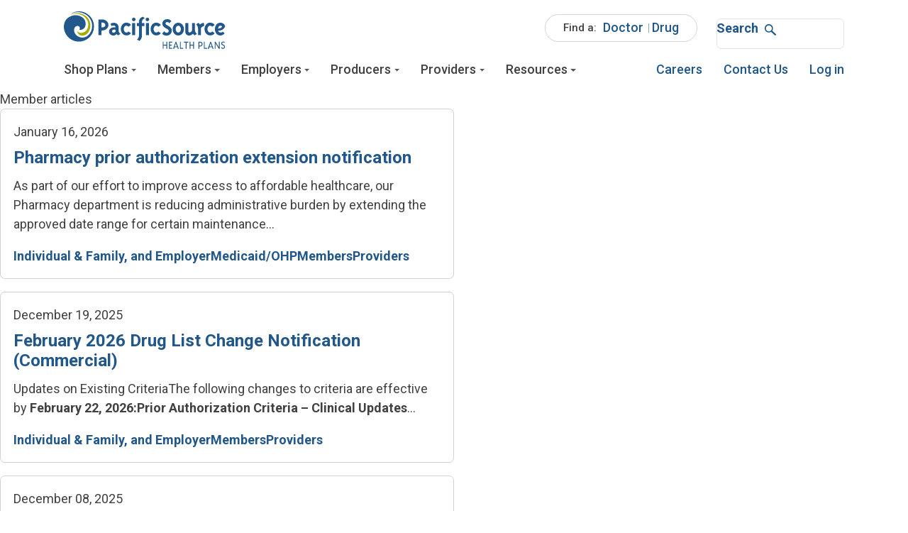

--- FILE ---
content_type: text/html; charset=UTF-8
request_url: https://pacificsource.com/taxonomy/term/1451?page=0
body_size: 16772
content:
<!DOCTYPE html><html  lang="en" dir="ltr" prefix="og: https://ogp.me/ns#"><head><meta charset="utf-8" />
<noscript><style>form.antibot * :not(.antibot-message) { display: none !important; }</style>
</noscript><meta name="description" content="Member articles" />
<link rel="canonical" href="https://pacificsource.com/taxonomy/term/1451" />
<meta name="google-site-verification" content="hxJBN7Qmi6hpuBlUJLXorx_Moe3fTZKQYXtAr4TmwG0" />
<meta name="Generator" content="Drupal 10 (https://www.drupal.org)" />
<meta name="MobileOptimized" content="width" />
<meta name="HandheldFriendly" content="true" />
<meta name="viewport" content="width=device-width, initial-scale=1.0" />
<meta class="swiftype" name="lob" data-type="string" content="IndividualFamilyandEmployer" />
<meta class="swiftype" name="language" data-type="string" content="en" />
<link rel="icon" href="/themes/custom/pacificsource/favicon.ico" type="image/vnd.microsoft.icon" />
<link rel="alternate" hreflang="en" href="https://pacificsource.com/taxonomy/term/1451" />
<link rel="alternate" hreflang="es" href="https://pacificsource.com/es/taxonomy/term/1451" />
<link rel="alternate" type="application/rss+xml" title="Members" href="https://pacificsource.com/taxonomy/term/1451/feed" />
<title>Members | PacificSource</title><link rel="stylesheet" media="all" href="/sites/default/files/css/css_o2YeISCFFJoVu68FN4jsYcRuBdB7ohFV3QR1CsXv768.css?delta=0&amp;language=en&amp;theme=pacificsource&amp;include=[base64]" />
<link rel="stylesheet" media="all" href="https://stackpath.bootstrapcdn.com/font-awesome/4.7.0/css/font-awesome.min.css" />
<link rel="stylesheet" media="all" href="https://fonts.googleapis.com/css?family=Roboto:100,300,400,400i,500,700&amp;display=swap" />
<link rel="stylesheet" media="all" href="/sites/default/files/css/css_OXPWCNQOn35FQ5mI2KOxb8aPeqqn50sGMl-UbO9EShQ.css?delta=3&amp;language=en&amp;theme=pacificsource&amp;include=[base64]" />
<script type="application/json" data-drupal-selector="drupal-settings-json">{"path":{"baseUrl":"\/","pathPrefix":"","currentPath":"taxonomy\/term\/1451","currentPathIsAdmin":false,"isFront":false,"currentLanguage":"en","themeUrl":"themes\/custom\/pacificsource","currentQuery":{"page":"0"}},"pluralDelimiter":"\u0003","suppressDeprecationErrors":true,"gtag":{"tagId":"","consentMode":false,"otherIds":[],"events":[],"additionalConfigInfo":[]},"ajaxPageState":{"libraries":"[base64]","theme":"pacificsource","theme_token":null},"ajaxTrustedUrl":[],"gtm":{"tagId":null,"settings":{"data_layer":"dataLayer","include_classes":false,"allowlist_classes":"","blocklist_classes":"","include_environment":false,"environment_id":"","environment_token":""},"tagIds":["GTM-NC8TWVV"]},"formtips":{"selectors":[".views-exposed-form .form-item .description",".js-form-item.webform-has-field-prefix .description",".ps-find-drug-search-form .description"],"interval":100,"sensitivity":3,"timeout":1000,"max_width":"500px","trigger_action":"click"},"bu":{"_core":{"default_config_hash":"hHRgRa8uaUJPBEvzD2uaerY4Z9xdbV4glRDRNp8euEE"},"notify_ie":11,"notify_firefox":52,"notify_opera":45,"notify_safari":5,"notify_chrome":58,"insecure":false,"unsupported":false,"mobile":false,"visibility_type":"hide","visibility_pages":"admin\/*","source":"\/\/browser-update.org\/update.min.js","show_source":"","position":"top","text_override":"Our website works best on current browsers, which yours\u2026isn\u2019t.\r\n\r\n\u003Cp\u003EFor a better experience, we suggest updating to a newer browser version. Options include Chrome, Edge, Firefox, and Safari.\u003C\/p\u003E","reminder":null,"reminder_closed":null,"new_window":true,"url":"","no_close":true,"test_mode":false},"clientside_validation_jquery":{"validate_all_ajax_forms":1,"force_validate_on_blur":false,"force_html5_validation":false,"messages":{"required":"This field is required.","remote":"Please fix this field.","email":"Please enter a valid email address.","url":"Please enter a valid URL.","date":"Please enter a valid date.","dateISO":"Please enter a valid date (ISO).","number":"Please enter a valid number.","digits":"Please enter only digits.","equalTo":"Please enter the same value again.","maxlength":"Please enter no more than {0} characters.","minlength":"Please enter at least {0} characters.","rangelength":"Please enter a value between {0} and {1} characters long.","range":"Please enter a value between {0} and {1}.","max":"Please enter a value less than or equal to {0}.","min":"Please enter a value greater than or equal to {0}.","step":"Please enter a multiple of {0}."}},"data":{"extlink":{"extTarget":true,"extTargetAppendNewWindowDisplay":true,"extTargetAppendNewWindowLabel":"(opens in a new window)","extTargetNoOverride":false,"extNofollow":true,"extTitleNoOverride":false,"extNoreferrer":false,"extFollowNoOverride":true,"extClass":"ext","extLabel":"(link is external)","extImgClass":false,"extSubdomains":false,"extExclude":"","extInclude":"","extCssExclude":".document-view-item","extCssInclude":"","extCssExplicit":"","extAlert":false,"extAlertText":"This link will take you to an external web site. We are not responsible for their content.","extHideIcons":false,"mailtoClass":"0","telClass":"0","mailtoLabel":"(link sends email)","telLabel":"(link is a phone number)","extUseFontAwesome":false,"extIconPlacement":"before","extPreventOrphan":false,"extFaLinkClasses":"fa fa-external-link","extFaMailtoClasses":"fa fa-envelope-o","extAdditionalLinkClasses":"","extAdditionalMailtoClasses":"","extAdditionalTelClasses":"","extFaTelClasses":"fa fa-phone","allowedDomains":["pacificsource.acquiadam.com","pacificsource.widen.net"],"extExcludeNoreferrer":""}},"translations":{"default_language":"en","current_language":"en"},"ps_lob":{"current_lob":"IndividualFamilyandEmployer","current_lob_path":"","current_lob_index":0},"ps_swiftype":{"secret_key":"ic5ixJQMxR_aHs5fZ1js"},"ps_alert_system":{"dismissedCookie":[]},"user":{"uid":0,"permissionsHash":"c5e7f69d48011b82dcea4bc9a8e4e80fafa32dafbc5f9e22ecff8dd292337285"}}</script>
<script src="/sites/default/files/js/js_sAtoUfhnyAbTNT1q6nJmhYXTCxzwRagw1m2AV1Yrfp4.js?scope=header&amp;delta=0&amp;language=en&amp;theme=pacificsource&amp;include=[base64]"></script>
<script src="/modules/contrib/google_tag/js/gtag.js?t98tas"></script>
<script src="/modules/contrib/google_tag/js/gtm.js?t98tas"></script>
        <script type="text/javascript" src="/modules/contrib/seckit/js/seckit.document_write.js"></script>
        <link type="text/css" rel="stylesheet" id="seckit-clickjacking-no-body" media="all" href="/modules/contrib/seckit/css/seckit.no_body.css" />
        <!-- stop SecKit protection -->
        <noscript>
        <link type="text/css" rel="stylesheet" id="seckit-clickjacking-noscript-tag" media="all" href="/modules/contrib/seckit/css/seckit.noscript_tag.css" />
        <div id="seckit-noscript-tag">
          Sorry, you need to enable JavaScript to visit this website.
        </div>
        </noscript></head><body  data-component-id="pacificsource:html" class="path-taxonomy language--en"><a href="#main-content" class="visually-hidden focusable">
      Skip to main content
    </a><div id="mobile-menu" class="d-none"><nav id="menu"><div id="panel-menu"><div  data-component-id="pacificsource:block" class="block block-ps-swiftype block--pacificsourcesearchblock-3"><div class="block__content"><div class="search-box"><form id="swiftype-search-box-592791" method="get" accept-charset="UTF-8"><div class="form-item form-item-stq form-no-label form-group"><label for="edit-stq-592791" class="visually-hidden">Search</label><input class="st-default-search-input form-search form-control header-search" data-drupal-selector="edit-keys" type="search"
             id="edit-stq-592791" name="stq" value="" size="15" maxlength="128" autocomplete="off" autocorrect="off"
             autocapitalize="off"></div></form></div><a href="#" class="trigger-search" data-once="searchTrigger"><span>Search</span><svg class="ms-0 ms-md-2" role="presentation" version="1.1"
       xmlns="http://www.w3.org/2000/svg" xmlns:xlink="http://www.w3.org/1999/xlink" x="0" y="0" width="16.2px"
       height="16px" viewbox="0 0 16.2 16" style="enable-background:new 0 0 16.2 16;" xml:space="preserve"><path fill="currentColor" d="M15.8,14l-4.9-4.6c0,0-0.1-0.1-0.2-0.1c0.7-1,1.1-2.1,1.1-3.4C11.8,2.6,9.2,0,5.9,0C2.6,0,0,2.6,0,5.9
        c0,3.3,2.6,5.9,5.9,5.9c1.2,0,2.3-0.4,3.2-1c0,0.1,0.1,0.2,0.2,0.2l4.9,4.6c0.4,0.4,1.1,0.4,1.5,0l0.2-0.2
        C16.3,15.1,16.3,14.4,15.8,14z M5.9,10.3c-2.4,0-4.3-1.9-4.3-4.3c0-2.4,1.9-4.3,4.3-4.3c2.4,0,4.3,1.9,4.3,4.3
        C10.3,8.3,8.3,10.3,5.9,10.3z"></path></svg></a></div></div><ul role="menu"><li role="menuitem"><span>Shop Plans</span><ul role="menu"><li role="menuitem"><span>Individuals &amp; Families</span><ul role="menu"><li  role="menuitem"><a href="/shop-plans/individuals-families">Individuals &amp; Families Overview</a></li><li  role="menuitem"><a href="https://shop.pacificsource.com/individual">View Plans</a></li></ul></li><li role="menuitem"><span>Employers</span><ul role="menu"><li  role="menuitem"><a href="/shop-plans/employers/employers-overview">Employers Overview</a></li><li  role="menuitem"><a href="/plan-details">View Plans</a></li><li  role="menuitem"><a href="/shop/employers/administrative-services">Administrative Services</a></li><li  role="menuitem"><a href="/shop-plans/employers/small-group">Small Group</a></li><li  role="menuitem"><a href="/shop-plans/employers/large-group">Large Group</a></li><li  role="menuitem"><a href="/shop/employers/self-funded">Self-Funded</a></li></ul></li><li  role="menuitem"><a href="/shop/dental">Dental</a></li><li  role="menuitem"><a href="https://medicare.pacificsource.com/">Medicare</a></li><li  role="menuitem"><a href="/medicaid/about-medicaidohp/eligibility-and-enrollment">Medicaid</a></li></ul></li><li role="menuitem"><span>Members</span><ul role="menu"><li role="menuitem"><span>Members</span><ul role="menu"><li  role="menuitem"><a href="/members">Members Overview</a></li><li  role="menuitem"><a href="/members/new-members">New Members</a></li><li  role="menuitem"><a href="https://intouch.pacificsource.com/Members/IdCard/Printable">Print ID Card</a></li><li  role="menuitem"><a href="/members/learn-about-my-plan">Plan Information</a></li><li role="menuitem"><span>Getting Care</span><ul role="menu"><li  role="menuitem"><a href="/members/getting-care">Getting Care Overview</a></li><li  role="menuitem"><a href="/find-a-doctor">Find a Doctor</a></li><li  role="menuitem"><a href="/members/getting-care/id-card">Your Member ID</a></li><li  role="menuitem"><a href="/members/getting-care/telehealth">Telehealth</a></li><li  role="menuitem"><a href="/members/getting-care/urgent-emergency-care">Urgent and Emergency Care</a></li><li  role="menuitem"><a href="/members/getting-care/explanation-of-benefits">Explanation of Benefits</a></li><li  role="menuitem"><a href="/members/getting-care/prior-authorization">Prior Authorization</a></li><li  role="menuitem"><a href="/members/getting-care/member-support-specialists">Member Support Specialists</a></li></ul></li><li role="menuitem"><span>Healthy Resources</span><ul role="menu"><li  role="menuitem"><a href="/members/healthy-resources">Healthy Resources Overview</a></li><li  role="menuitem"><a href="/members/healthy-resources/fitness-center-discount">Fitness Center Discount</a></li><li  role="menuitem"><a href="/members/healthy-resources/weight-management">Weight Management</a></li><li  role="menuitem"><a href="/members/healthy-resources/condition-support-program">Condition Support Program</a></li><li  role="menuitem"><a href="/members/healthy-resources/prenatal">Prenatal Program</a></li><li  role="menuitem"><a href="/members/healthy-resources/flu-prevention">Flu Prevention</a></li><li  role="menuitem"><a href="/members/healthy-resources/education-reimbursement">Health Ed Reimbursement</a></li><li  role="menuitem"><a href="/members/healthy-resources/global-emergency-services">Global Emergency Services</a></li></ul></li><li  role="menuitem"><a href="/members/behavioral-health-services">Behavioral Health Services</a></li><li role="menuitem"><span>Prescription Drug Information</span><ul role="menu"><li  role="menuitem"><a href="/members/prescription-drug-information">Prescription Drug Information Overview</a></li><li  role="menuitem"><a href="/find-a-drug">Find a Drug</a></li><li  role="menuitem"><a href="/members/prescription-drug-information/find-a-pharmacy">Find a Pharmacy</a></li><li  role="menuitem"><a href="/members/prescription-drug-information/resources">Drug Resources</a></li><li  role="menuitem"><a href="/members/prescription-drug-information/lists-and-criteria">Lists and Criteria</a></li><li  role="menuitem"><a href="/members/prescription-drug-information/costs">Drug Costs</a></li></ul></li><li  role="menuitem"><a href="/members/vision">Vision</a></li><li  role="menuitem"><a href="/members/dental">Dental</a></li><li  role="menuitem"><a href="/members/intouch">About InTouch for Members</a></li><li  role="menuitem"><a href="/members/make-a-payment">Make a Payment</a></li></ul></li><li  role="menuitem"><a href="https://medicare.pacificsource.com/">Medicare</a></li><li  role="menuitem"><a href="/medicaid">Medicaid</a></li><li  role="menuitem"><a href="/members/psa-transition">FSA &amp; HRA (Ended December 31, 2025)</a></li><li  role="menuitem"><a href="https://cobra.pacificsource.com/">COBRA</a></li></ul></li><li role="menuitem"><span>Employers</span><ul role="menu"><li  role="menuitem"><a href="/employers">Employers Overview</a></li><li  role="menuitem"><a href="https://intouch.pacificsource.com/Employers/Account/SignIn">Employer InTouch</a></li><li  role="menuitem"><a href="https://psa.employer.pacificsource.com/">FSA &amp; HRA</a></li><li  role="menuitem"><a href="https://cobra.pacificsource.com/">COBRA</a></li><li role="menuitem"><span>Wellness</span><ul role="menu"><li  role="menuitem"><a href="/employers/employer-wellness-resources">Wellness Resources</a></li><li  role="menuitem"><a href="/employers/wellness-toolkits">Wellness Toolkits</a></li></ul></li><li  role="menuitem"><a href="/employers/flu-clinic">Flu Clinic</a></li><li  role="menuitem"><a href="/resources/documents-and-forms?audience=employer&amp;state=&amp;language=">Documents and Forms</a></li></ul></li><li role="menuitem"><span>Producers</span><ul role="menu"><li  role="menuitem"><a href="/producers">Producers Overview</a></li><li  role="menuitem"><a href="/plan-details">Plan Details</a></li><li  role="menuitem"><a href="https://intouch.pacificsource.com/agents/Account/SignIn?value=w8X8DRRX1Q7f27iebt3NslcLm6VsdTlGmqf1pq~SMoQBpEOQIovyPvNOwLEvnJFCdOiMIDNUQ3OHf87Ce2~h1JIxLS6X5mchAL6tqu0cLR0_">InTouch for Producers</a></li><li  role="menuitem"><a href="/producers/sell-our-plans">Get Quotes and Materials</a></li><li  role="menuitem"><a href="/producers/get-appointed">Get Appointed</a></li><li  role="menuitem"><a href="/resources/documents-and-forms?audience=producer&amp;state=&amp;language=">Documents and Forms</a></li></ul></li><li role="menuitem"><span>Providers</span><ul role="menu"><li  role="menuitem"><a href="/providers">Providers Overview</a></li><li role="menuitem"><span>Claims and Billing</span><ul role="menu"><li  role="menuitem"><a href="/providers/about-intouch-providers">Provider Portal</a></li><li  role="menuitem"><a href="/providers/medical-claims-guidelines">Claims Guidelines: Medical</a></li><li  role="menuitem"><a href="/providers/dental-claims-guidelines">Claims Guidelines: Dental</a></li><li  role="menuitem"><a href="/providers/appeals">Appeals</a></li><li  role="menuitem"><a href="/providers/hippa-electronic-transactions">Electronic Transactions</a></li><li  role="menuitem"><a href="/providers/claims-and-billing/medicaid-behavioral-health-directed-payments">Medicaid Behavioral Health Directed Payments</a></li></ul></li><li role="menuitem"><span>Prior Authorization</span><ul role="menu"><li  role="menuitem"><a href="/providers/medical-prior-authorization">Prior Authorization: Medical</a></li><li  role="menuitem"><a href="/providers/dental-prior-authorization">Prior Authorization: Dental</a></li><li  role="menuitem"><a href="https://authgrid.pacificsource.com/">Authorization Grid</a></li></ul></li><li role="menuitem"><span>Resources and Guides</span><ul role="menu"><li  role="menuitem"><a href="/resources/documents-and-forms?name=&amp;field_audience_target_id%5B2166%5D=2166">Documents and Forms</a></li><li  role="menuitem"><a href="/providers/prescription-drug-resources">Prescription Drug Resources</a></li><li  role="menuitem"><a href="/providers/resource-center">Provider Resource Center</a></li><li  role="menuitem"><a href="/media/25536">Provider Manual</a></li><li  role="menuitem"><a href="/providers/clinical-policies-and-practice-guidelines">Clinical Policies &amp; Practice Guidelines</a></li><li  role="menuitem"><a href="/resources/articles">News and Updates</a></li></ul></li><li  role="menuitem"><a href="/providers/training-and-education">Education</a></li><li  role="menuitem"><a href="/providers/partner-with-us">Partner with Us</a></li><li  role="menuitem"><a href="/providers/relations-representatives-directory">Contact Provider Relations</a></li><li  role="menuitem"><a href="https://medicare.pacificsource.com/Providers">Medicare</a></li></ul></li><li role="menuitem"><span>Resources</span><ul role="menu"><li  role="menuitem"><a href="/resources">Resources Overview</a></li><li role="menuitem"><span>Learning Center</span><ul role="menu"><li  role="menuitem"><a href="/resources/learning-center">Learning Center Overview</a></li><li  role="menuitem"><a href="https://www.healthwise.net/pacificsource">Health Library</a></li><li  role="menuitem"><a href="/resources/learning-center/glossary">Glossary</a></li><li  role="menuitem"><a href="/resources/articles">News and Updates</a></li><li  role="menuitem"><a href="/videos">Video Library</a></li><li  role="menuitem"><a href="/resources/learning-center/faq">FAQ</a></li></ul></li><li  role="menuitem"><a href="/documents-forms">Documents and Forms</a></li><li  role="menuitem"><a href="/resources/mobile-app">myPacificSource Mobile App</a></li></ul></li></ul><ul role="menu"><li  role="menuitem"><a href="/login">Log in</a></li><li  role="menuitem"><a href="https://providerdirectory.pacificsource.com">Find a doctor</a></li><li  role="menuitem"><a href="/find-a-drug">Find a drug</a></li><li  role="menuitem"><a href="/careers">Careers</a></li><li  role="menuitem"><a href="/contact">Contact Us</a></li></ul></div></nav></div><div id="mobile-menu-offcanvas"></div><div id="tbm-custom-overlay" class="d-none"></div><noscript><iframe src="https://www.googletagmanager.com/ns.html?id=GTM-NC8TWVV"
                  height="0" width="0" style="display:none;visibility:hidden"></iframe></noscript><div class="dialog-off-canvas-main-canvas" data-off-canvas-main-canvas><div class="page"><div id="Homeup"></div><div class="header__wrapper"><div class="global-alerts"><div  class="views-element-container block block-views block-views-blockalerts-alert block--views-block--alerts-alert" data-component-id="pacificsource:block"><div class="block__content"><div region="alert"><div class="site-alerts-block view view-alerts view-id-alerts view-display-id-alert js-view-dom-id-3e359aaa50027237171cfbe659bbcccdbbe4fd59e561f1e7eaca277b2f1e8c1c"></div></div></div></div></div><header class="site-header sticky-top  "><div class="container h-100  "><div class="d-flex h-100 align-items-center align-items-md-start justify-content-between"><div class="branding"><a href="/" title="Home" rel="home"><img src="/themes/custom/pacificsource/logo.svg" alt="Home" /></a></div><div class="utility"><ul role="menu" class="list-unstyled list-inline mb-0"><li role="menuitem" class="list-inline-item py-1 align-middle d-none d-md-inline-block"><div class="find-search"><div  data-component-id="pacificsource:block" class="block block-system block-system-menu-blockutility block--pacificsource-utility-menu block--system-menu"><div class="block__content"><ul role="menu" class="list-unstyled list-inline mb-0"><li role="menuitem" class="list-inline-item d-flex"><span class="me-2">Find a:</span><ul class="list-inline list-unstyled" role="menu"><li class="list-inline-item" role="menuitem"><a href="/find-a-doctor" title="Find a Doctor" data-drupal-link-system-path="node/1481">Doctor</a></li><li class="list-inline-item" role="menuitem"><a href="/members/individuals/prescription-drug-information" title="Find a Drug">Drug</a></li></ul></li></ul></div></div></div></li><li role="menuitem"  class="list-inline-item position-relative search-form-wrapper align-middle d-none d-md-inline-block"><div  data-component-id="pacificsource:block" class="block block-ps-swiftype block--pacificsourcesearchblock"><div class="block__content"><div class="search-box"><form id="swiftype-search-box-554254" method="get" accept-charset="UTF-8"><div class="form-item form-item-stq form-no-label form-group"><label for="edit-stq-554254" class="visually-hidden">Search</label><input class="st-default-search-input form-search form-control header-search" data-drupal-selector="edit-keys" type="search"
             id="edit-stq-554254" name="stq" value="" size="15" maxlength="128" autocomplete="off" autocorrect="off"
             autocapitalize="off"></div></form></div><a href="#" class="trigger-search" data-once="searchTrigger"><span>Search</span><svg class="ms-0 ms-md-2" role="presentation" version="1.1"
       xmlns="http://www.w3.org/2000/svg" xmlns:xlink="http://www.w3.org/1999/xlink" x="0" y="0" width="16.2px"
       height="16px" viewbox="0 0 16.2 16" style="enable-background:new 0 0 16.2 16;" xml:space="preserve"><path fill="currentColor" d="M15.8,14l-4.9-4.6c0,0-0.1-0.1-0.2-0.1c0.7-1,1.1-2.1,1.1-3.4C11.8,2.6,9.2,0,5.9,0C2.6,0,0,2.6,0,5.9
        c0,3.3,2.6,5.9,5.9,5.9c1.2,0,2.3-0.4,3.2-1c0,0.1,0.1,0.2,0.2,0.2l4.9,4.6c0.4,0.4,1.1,0.4,1.5,0l0.2-0.2
        C16.3,15.1,16.3,14.4,15.8,14z M5.9,10.3c-2.4,0-4.3-1.9-4.3-4.3c0-2.4,1.9-4.3,4.3-4.3c2.4,0,4.3,1.9,4.3,4.3
        C10.3,8.3,8.3,10.3,5.9,10.3z"></path></svg></a></div></div></li></ul></div></div></div><div class="mega-menu"><div class="container"><nav class="navbar navbar-expand-md"><a href="#menu" id="menubutton" class="navbar-toggler hamburger hamburger--3dy" data-bs-toggle="collapse" data-bs-target="#navbarSupportedContent" aria-controls="navbarSupportedContent" aria-expanded="false" aria-label="Toggle navigation"><span class="hamburger-box"><span class="hamburger-inner"></span></span></a><div class="collapse navbar-collapse d-none" id="navbarSupportedContent"><ul class="navbar-nav w-100 main-menu"><li class="navbar-text nav-item dropdown"><a href="#" class="dropdown-toggle" aria-haspopup="true" aria-expanded="false" data-bs-toggle="dropdown">Shop Plans</a><div class="dropdown-menu mega"><div class="row align-items-stretch"><div class="col-3"><ul class="nav nav-tabs menu-first-lv"><li role="menuitem"><a class="more" href="#id-678420e5-bef9-4528-9980-cf0ddb3ce780"
             data-hover-desc="id-678420e5-bef9-4528-9980-cf0ddb3ce780">Individuals &amp; Families</a></li><li role="menuitem"><a class="more" href="#id-5b5523ad-0fbf-41f6-a14f-b8f5d4bd0142"
             data-hover-desc="id-5b5523ad-0fbf-41f6-a14f-b8f5d4bd0142">Employers</a></li><li role="menuitem"><a href="/shop/dental"
             data-hover-desc="id-4b3cb6ff-886b-4b54-ba4a-fb7d90449381">Dental</a></li><li role="menuitem"><a href="https://medicare.pacificsource.com/"
             data-hover-desc="id-eecb60c1-ec6b-4ccf-8059-aad8c602d8c6">Medicare</a></li><li role="menuitem"><a href="/medicaid/about-medicaidohp/eligibility-and-enrollment"
             data-hover-desc="id-c03e66ef-1823-4d15-8dd9-2ae5b158f9a3">Medicaid</a></li></ul></div><div class="col-9"><div class="tab-content"><div class="tab-pane fade in menu-second-lv" id="id-678420e5-bef9-4528-9980-cf0ddb3ce780"><div class="row align-items-stretch"><div class="col-6"><ul class="nav nav-tabs"><li role="menuitem"><a href="/shop-plans/individuals-families"
             data-hover-desc="id-9f5e3269-df92-4c8d-89f4-a23b49a6b81e">Individuals &amp; Families Overview</a></li><li role="menuitem"><a href="https://shop.pacificsource.com/individual"
             data-hover-desc="id-b2a681e2-f734-4dc4-b5e6-e6bf723af683">View Plans</a></li></ul></div><div class="col-6"><div class="tab-content no-border"></div></div></div></div><div class="tab-pane fade in menu-second-lv" id="id-5b5523ad-0fbf-41f6-a14f-b8f5d4bd0142"><div class="row align-items-stretch"><div class="col-6"><ul class="nav nav-tabs"><li role="menuitem"><a href="/shop-plans/employers/employers-overview"
             data-hover-desc="id-ff28f298-9b98-43b7-b52a-8b75c63f2966">Employers Overview</a></li><li role="menuitem"><a href="/plan-details"
             data-hover-desc="id-85199891-e837-4db8-84d6-a6d95d1578f6">View Plans</a></li><li role="menuitem"><a href="/shop/employers/administrative-services"
             data-hover-desc="id-5eee862b-3c38-425c-a42f-ec07389ee996">Administrative Services</a></li><li role="menuitem"><a href="/shop-plans/employers/small-group"
             data-hover-desc="id-7e84e32c-0539-4a1e-a294-4d28dc59a353">Small Group</a></li><li role="menuitem"><a href="/shop-plans/employers/large-group"
             data-hover-desc="id-9a146ecb-a3c1-4277-8eed-08cf2d758632">Large Group</a></li><li role="menuitem"><a href="/shop/employers/self-funded"
             data-hover-desc="id-b2a0dba5-1f41-472f-896c-bff07dfd31f4">Self-Funded</a></li></ul></div><div class="col-6"><div class="tab-content no-border"></div></div></div></div></div></div><div class="col-3 description-hover-div"><div class="fade in" data-hover-desc="id-678420e5-bef9-4528-9980-cf0ddb3ce780"><h5 class="mb-1">Individuals &amp; Families</h5><p></p></div><div class="fade in" data-hover-desc="id-9f5e3269-df92-4c8d-89f4-a23b49a6b81e"><h5 class="mb-1">Individuals &amp; Families Overview</h5><p></p></div><div class="fade in" data-hover-desc="id-b2a681e2-f734-4dc4-b5e6-e6bf723af683"><h5 class="mb-1">View Plans</h5><p>View Individual &amp; Family Plans</p></div><div class="fade in" data-hover-desc="id-5b5523ad-0fbf-41f6-a14f-b8f5d4bd0142"><h5 class="mb-1">Employers</h5><p></p></div><div class="fade in" data-hover-desc="id-ff28f298-9b98-43b7-b52a-8b75c63f2966"><h5 class="mb-1">Employers Overview</h5><p></p></div><div class="fade in" data-hover-desc="id-85199891-e837-4db8-84d6-a6d95d1578f6"><h5 class="mb-1">View Plans</h5><p>View Employer Plans</p></div><div class="fade in" data-hover-desc="id-5eee862b-3c38-425c-a42f-ec07389ee996"><h5 class="mb-1">Administrative Services</h5><p></p></div><div class="fade in" data-hover-desc="id-7e84e32c-0539-4a1e-a294-4d28dc59a353"><h5 class="mb-1">Small Group</h5><p></p></div><div class="fade in" data-hover-desc="id-9a146ecb-a3c1-4277-8eed-08cf2d758632"><h5 class="mb-1">Large Group</h5><p></p></div><div class="fade in" data-hover-desc="id-b2a0dba5-1f41-472f-896c-bff07dfd31f4"><h5 class="mb-1">Self-Funded</h5><p></p></div><div class="fade in" data-hover-desc="id-4b3cb6ff-886b-4b54-ba4a-fb7d90449381"><h5 class="mb-1">Dental</h5><p>Employers &gt; Dental</p></div><div class="fade in" data-hover-desc="id-eecb60c1-ec6b-4ccf-8059-aad8c602d8c6"><h5 class="mb-1">Medicare</h5><p></p></div><div class="fade in" data-hover-desc="id-c03e66ef-1823-4d15-8dd9-2ae5b158f9a3"><h5 class="mb-1">Medicaid</h5><p></p></div></div></div></div></li><li class="navbar-text nav-item dropdown"><a href="#" class="dropdown-toggle" aria-haspopup="true" aria-expanded="false" data-bs-toggle="dropdown">Members</a><div class="dropdown-menu mega"><div class="row align-items-stretch"><div class="col-3"><ul class="nav nav-tabs menu-first-lv"><li role="menuitem"><a class="more" href="#id-757ace42-453d-440b-8c1b-5fdc6b9d0016"
             data-hover-desc="id-757ace42-453d-440b-8c1b-5fdc6b9d0016">Members</a></li><li role="menuitem"><a href="https://medicare.pacificsource.com/"
             data-hover-desc="id-9d9874ed-a7e8-465d-af57-9364b3f650c5">Medicare</a></li><li role="menuitem"><a href="/medicaid"
             data-hover-desc="id-c851324a-9ebb-4641-8be2-27ac78297d83">Medicaid</a></li><li role="menuitem"><a href="/members/psa-transition"
             data-hover-desc="id-fcba8986-7112-47d3-aadb-afeb800d6ac2">FSA &amp; HRA (Ended December 31, 2025)</a></li><li role="menuitem"><a href="https://cobra.pacificsource.com/"
             data-hover-desc="id-bf4c2297-979d-4d5c-b2d8-321bce2097f9">COBRA</a></li></ul></div><div class="col-9"><div class="tab-content"><div class="tab-pane fade in menu-second-lv" id="id-757ace42-453d-440b-8c1b-5fdc6b9d0016"><div class="row align-items-stretch"><div class="col-6"><ul class="nav nav-tabs"><li role="menuitem"><a href="/members"
             data-hover-desc="id-a42b9e45-4d28-4c38-893e-f0ecb6ff8d44">Members Overview</a></li><li role="menuitem"><a href="/members/new-members"
             data-hover-desc="id-7c2df53a-d659-4407-b016-4d814446397d">New Members</a></li><li role="menuitem"><a href="https://intouch.pacificsource.com/Members/IdCard/Printable"
             data-hover-desc="id-df036942-4c79-4433-ab57-92c3ec49ed86">Print ID Card</a></li><li role="menuitem"><a href="/members/learn-about-my-plan"
             data-hover-desc="id-46a4e1a3-cfe7-45c7-aef3-2ffd941eb184">Plan Information</a></li><li role="menuitem"><a class="more" href="#id-0c977dd2-7340-4bb3-995b-fd4e563231a6"
             data-hover-desc="id-0c977dd2-7340-4bb3-995b-fd4e563231a6">Getting Care</a></li><li role="menuitem"><a class="more" href="#id-18be4168-3aa6-4458-927b-9370ca66e1c6"
             data-hover-desc="id-18be4168-3aa6-4458-927b-9370ca66e1c6">Healthy Resources</a></li><li role="menuitem"><a href="/members/behavioral-health-services"
             data-hover-desc="id-75ef759a-7bc9-4414-9e74-b3498630647a">Behavioral Health Services</a></li><li role="menuitem"><a class="more" href="#id-98e7f32c-adbe-4292-ace9-71b8b29039f0"
             data-hover-desc="id-98e7f32c-adbe-4292-ace9-71b8b29039f0">Prescription Drug Information</a></li><li role="menuitem"><a href="/members/vision"
             data-hover-desc="id-b0cf36b7-8e21-4390-8bc1-56bb94f07748">Vision</a></li><li role="menuitem"><a href="/members/dental"
             data-hover-desc="id-e1ce5694-2a07-4be9-83c5-bdb23bd4b92b">Dental</a></li><li role="menuitem"><a href="/members/intouch"
             data-hover-desc="id-7c6d596c-86b2-45b0-a8e5-3ecd2e34fbfb">About InTouch for Members</a></li><li role="menuitem"><a href="/members/make-a-payment"
             data-hover-desc="id-271fd533-9feb-4644-b994-685a62e74009">Make a Payment</a></li></ul></div><div class="col-6"><div class="tab-content no-border"><div class="tab-pane fade in menu-third-lv"
                                   id="id-0c977dd2-7340-4bb3-995b-fd4e563231a6"><ul class="nav nav-tabs no-border"><li role="menuitem"><a href="/members/getting-care"
             data-hover-desc="id-d926a886-0d41-484c-9d82-7aaa8cb79921">Getting Care Overview</a></li><li role="menuitem"><a href="/find-a-doctor"
             data-hover-desc="id-d6afcd84-0c87-4ed6-aa1b-b498c2166089">Find a Doctor</a></li><li role="menuitem"><a href="/members/getting-care/id-card"
             data-hover-desc="id-0f0396bb-8af9-4045-9cca-75003c99170d">Your Member ID</a></li><li role="menuitem"><a href="/members/getting-care/telehealth"
             data-hover-desc="id-1843c92e-a02a-4be1-a190-0f217a4c0061">Telehealth</a></li><li role="menuitem"><a href="/members/getting-care/urgent-emergency-care"
             data-hover-desc="id-dfbc06ae-999e-4180-928a-a437dc644075">Urgent and Emergency Care</a></li><li role="menuitem"><a href="/members/getting-care/explanation-of-benefits"
             data-hover-desc="id-8695f9b8-9374-47c3-8815-e7672a17a1de">Explanation of Benefits</a></li><li role="menuitem"><a href="/members/getting-care/prior-authorization"
             data-hover-desc="id-f50d121d-ccc7-4192-88eb-47e7c11eb48d">Prior Authorization</a></li><li role="menuitem"><a href="/members/getting-care/member-support-specialists"
             data-hover-desc="id-3c1e8994-e2a8-4f1e-a2d4-513328586c19">Member Support Specialists</a></li></ul></div><div class="tab-pane fade in menu-third-lv"
                                   id="id-18be4168-3aa6-4458-927b-9370ca66e1c6"><ul class="nav nav-tabs no-border"><li role="menuitem"><a href="/members/healthy-resources"
             data-hover-desc="id-44c136ce-cbd2-4a86-bbe4-940e3082cee8">Healthy Resources Overview</a></li><li role="menuitem"><a href="/members/healthy-resources/fitness-center-discount"
             data-hover-desc="id-705f2eea-a424-4111-80bf-2fb4a5559144">Fitness Center Discount</a></li><li role="menuitem"><a href="/members/healthy-resources/weight-management"
             data-hover-desc="id-6441968e-8314-4d53-8e22-6d9799068181">Weight Management</a></li><li role="menuitem"><a href="/members/healthy-resources/condition-support-program"
             data-hover-desc="id-332c77e3-3343-41f5-80dd-bbd45f0906d1">Condition Support Program</a></li><li role="menuitem"><a href="/members/healthy-resources/prenatal"
             data-hover-desc="id-3de2842e-61d6-4103-a7aa-e73d9f9049df">Prenatal Program</a></li><li role="menuitem"><a href="/members/healthy-resources/flu-prevention"
             data-hover-desc="id-83f18734-a466-4cd1-8b4d-d24b3dd61305">Flu Prevention</a></li><li role="menuitem"><a href="/members/healthy-resources/education-reimbursement"
             data-hover-desc="id-2edbdbcd-34dd-4c94-b1a8-6c2432b2db67">Health Ed Reimbursement</a></li><li role="menuitem"><a href="/members/healthy-resources/global-emergency-services"
             data-hover-desc="id-df8c899d-836f-46a6-9afa-382b3c14480a">Global Emergency Services</a></li></ul></div><div class="tab-pane fade in menu-third-lv"
                                   id="id-98e7f32c-adbe-4292-ace9-71b8b29039f0"><ul class="nav nav-tabs no-border"><li role="menuitem"><a href="/members/prescription-drug-information"
             data-hover-desc="id-79a28bd9-d127-45b6-982d-736083972c5f">Prescription Drug Information Overview</a></li><li role="menuitem"><a href="/find-a-drug"
             data-hover-desc="id-ad511056-35b7-4ed0-b783-9175f0ff649f">Find a Drug</a></li><li role="menuitem"><a href="/members/prescription-drug-information/find-a-pharmacy"
             data-hover-desc="id-8f58f859-2873-4f0e-98a6-05e9a2fe0f72">Find a Pharmacy</a></li><li role="menuitem"><a href="/members/prescription-drug-information/resources"
             data-hover-desc="id-04a3b0a8-e130-4b97-ac6d-55db1fff20e5">Drug Resources</a></li><li role="menuitem"><a href="/members/prescription-drug-information/lists-and-criteria"
             data-hover-desc="id-b5c2ad6e-44d5-45e2-8a71-b03c0c077547">Lists and Criteria</a></li><li role="menuitem"><a href="/members/prescription-drug-information/costs"
             data-hover-desc="id-bcc2df61-5e74-4841-bd9a-78965cefff0d">Drug Costs</a></li></ul></div></div></div></div></div></div></div><div class="col-3 description-hover-div"><div class="fade in" data-hover-desc="id-757ace42-453d-440b-8c1b-5fdc6b9d0016"><h5 class="mb-1">Members</h5><p>Members &gt; Members</p></div><div class="fade in" data-hover-desc="id-a42b9e45-4d28-4c38-893e-f0ecb6ff8d44"><h5 class="mb-1">Members Overview</h5><p></p></div><div class="fade in" data-hover-desc="id-7c2df53a-d659-4407-b016-4d814446397d"><h5 class="mb-1">New Members</h5><p></p></div><div class="fade in" data-hover-desc="id-df036942-4c79-4433-ab57-92c3ec49ed86"><h5 class="mb-1">Print ID Card</h5><p>Print ID Card</p></div><div class="fade in" data-hover-desc="id-46a4e1a3-cfe7-45c7-aef3-2ffd941eb184"><h5 class="mb-1">Plan Information</h5><p>Members &gt; Plan Information</p></div><div class="fade in" data-hover-desc="id-0c977dd2-7340-4bb3-995b-fd4e563231a6"><h5 class="mb-1">Getting Care</h5><p></p></div><div class="fade in" data-hover-desc="id-d926a886-0d41-484c-9d82-7aaa8cb79921"><h5 class="mb-1">Getting Care Overview</h5><p></p></div><div class="fade in" data-hover-desc="id-d6afcd84-0c87-4ed6-aa1b-b498c2166089"><h5 class="mb-1">Find a Doctor</h5><p></p></div><div class="fade in" data-hover-desc="id-0f0396bb-8af9-4045-9cca-75003c99170d"><h5 class="mb-1">Your Member ID</h5><p></p></div><div class="fade in" data-hover-desc="id-1843c92e-a02a-4be1-a190-0f217a4c0061"><h5 class="mb-1">Telehealth</h5><p></p></div><div class="fade in" data-hover-desc="id-dfbc06ae-999e-4180-928a-a437dc644075"><h5 class="mb-1">Urgent and Emergency Care</h5><p></p></div><div class="fade in" data-hover-desc="id-8695f9b8-9374-47c3-8815-e7672a17a1de"><h5 class="mb-1">Explanation of Benefits</h5><p></p></div><div class="fade in" data-hover-desc="id-f50d121d-ccc7-4192-88eb-47e7c11eb48d"><h5 class="mb-1">Prior Authorization</h5><p></p></div><div class="fade in" data-hover-desc="id-3c1e8994-e2a8-4f1e-a2d4-513328586c19"><h5 class="mb-1">Member Support Specialists</h5><p></p></div><div class="fade in" data-hover-desc="id-18be4168-3aa6-4458-927b-9370ca66e1c6"><h5 class="mb-1">Healthy Resources</h5><p></p></div><div class="fade in" data-hover-desc="id-44c136ce-cbd2-4a86-bbe4-940e3082cee8"><h5 class="mb-1">Healthy Resources Overview</h5><p></p></div><div class="fade in" data-hover-desc="id-705f2eea-a424-4111-80bf-2fb4a5559144"><h5 class="mb-1">Fitness Center Discount</h5><p></p></div><div class="fade in" data-hover-desc="id-6441968e-8314-4d53-8e22-6d9799068181"><h5 class="mb-1">Weight Management</h5><p></p></div><div class="fade in" data-hover-desc="id-332c77e3-3343-41f5-80dd-bbd45f0906d1"><h5 class="mb-1">Condition Support Program</h5><p></p></div><div class="fade in" data-hover-desc="id-3de2842e-61d6-4103-a7aa-e73d9f9049df"><h5 class="mb-1">Prenatal Program</h5><p></p></div><div class="fade in" data-hover-desc="id-83f18734-a466-4cd1-8b4d-d24b3dd61305"><h5 class="mb-1">Flu Prevention</h5><p></p></div><div class="fade in" data-hover-desc="id-2edbdbcd-34dd-4c94-b1a8-6c2432b2db67"><h5 class="mb-1">Health Ed Reimbursement</h5><p></p></div><div class="fade in" data-hover-desc="id-df8c899d-836f-46a6-9afa-382b3c14480a"><h5 class="mb-1">Global Emergency Services</h5><p></p></div><div class="fade in" data-hover-desc="id-75ef759a-7bc9-4414-9e74-b3498630647a"><h5 class="mb-1">Behavioral Health Services</h5><p></p></div><div class="fade in" data-hover-desc="id-98e7f32c-adbe-4292-ace9-71b8b29039f0"><h5 class="mb-1">Prescription Drug Information</h5><p>Members &gt; Individuals &gt; Pharmacy Information</p></div><div class="fade in" data-hover-desc="id-79a28bd9-d127-45b6-982d-736083972c5f"><h5 class="mb-1">Prescription Drug Information Overview</h5><p></p></div><div class="fade in" data-hover-desc="id-ad511056-35b7-4ed0-b783-9175f0ff649f"><h5 class="mb-1">Find a Drug</h5><p></p></div><div class="fade in" data-hover-desc="id-8f58f859-2873-4f0e-98a6-05e9a2fe0f72"><h5 class="mb-1">Find a Pharmacy</h5><p></p></div><div class="fade in" data-hover-desc="id-04a3b0a8-e130-4b97-ac6d-55db1fff20e5"><h5 class="mb-1">Drug Resources</h5><p></p></div><div class="fade in" data-hover-desc="id-b5c2ad6e-44d5-45e2-8a71-b03c0c077547"><h5 class="mb-1">Lists and Criteria</h5><p></p></div><div class="fade in" data-hover-desc="id-bcc2df61-5e74-4841-bd9a-78965cefff0d"><h5 class="mb-1">Drug Costs</h5><p></p></div><div class="fade in" data-hover-desc="id-b0cf36b7-8e21-4390-8bc1-56bb94f07748"><h5 class="mb-1">Vision</h5><p>Members &gt; Vision</p></div><div class="fade in" data-hover-desc="id-e1ce5694-2a07-4be9-83c5-bdb23bd4b92b"><h5 class="mb-1">Dental</h5><p>Members &gt; Individuals &gt; Dental</p></div><div class="fade in" data-hover-desc="id-7c6d596c-86b2-45b0-a8e5-3ecd2e34fbfb"><h5 class="mb-1">About InTouch for Members</h5><p></p></div><div class="fade in" data-hover-desc="id-271fd533-9feb-4644-b994-685a62e74009"><h5 class="mb-1">Make a Payment</h5><p></p></div><div class="fade in" data-hover-desc="id-9d9874ed-a7e8-465d-af57-9364b3f650c5"><h5 class="mb-1">Medicare</h5><p>Members &gt; Medicare</p></div><div class="fade in" data-hover-desc="id-c851324a-9ebb-4641-8be2-27ac78297d83"><h5 class="mb-1">Medicaid</h5><p>Members &gt; Medicaid</p></div><div class="fade in" data-hover-desc="id-fcba8986-7112-47d3-aadb-afeb800d6ac2"><h5 class="mb-1">FSA &amp; HRA (Ended December 31, 2025)</h5><p>Flexible Spending Accounts and Health Reimbursement Arrangements</p></div><div class="fade in" data-hover-desc="id-bf4c2297-979d-4d5c-b2d8-321bce2097f9"><h5 class="mb-1">COBRA</h5><p>COBRA</p></div></div></div></div></li><li class="navbar-text nav-item dropdown"><a href="#" class="dropdown-toggle" aria-haspopup="true" aria-expanded="false" data-bs-toggle="dropdown">Employers</a><div class="dropdown-menu mega"><div class="row align-items-stretch"><div class="col-3"><ul class="nav nav-tabs menu-first-lv"><li role="menuitem"><a href="/employers"
             data-hover-desc="id-2f15aa8d-41f1-4b26-bc0d-04f29f18c373">Employers Overview</a></li><li role="menuitem"><a href="https://intouch.pacificsource.com/Employers/Account/SignIn"
             data-hover-desc="id-ac37e13e-5692-40ec-b1bb-b361a019f494">Employer InTouch</a></li><li role="menuitem"><a href="https://psa.employer.pacificsource.com/"
             data-hover-desc="id-f4a8d935-5f66-462a-bbb1-e3b3930eaf4e">FSA &amp; HRA</a></li><li role="menuitem"><a href="https://cobra.pacificsource.com/"
             data-hover-desc="id-54697619-c553-4909-8bac-f67f53833b67">COBRA</a></li><li role="menuitem"><a class="more" href="#id-0a8e8748-01ca-47d7-b044-69abccb97720"
             data-hover-desc="id-0a8e8748-01ca-47d7-b044-69abccb97720">Wellness</a></li><li role="menuitem"><a href="/employers/flu-clinic"
             data-hover-desc="id-87b67a90-2b89-4b6f-9134-068468661fc5">Flu Clinic</a></li><li role="menuitem"><a href="/resources/documents-and-forms?audience=employer&amp;state=&amp;language="
             data-hover-desc="id-392be110-1e83-458c-b407-fce6379ff0a6">Documents and Forms</a></li></ul></div><div class="col-9"><div class="tab-content"><div class="tab-pane fade in menu-second-lv" id="id-0a8e8748-01ca-47d7-b044-69abccb97720"><div class="row align-items-stretch"><div class="col-6"><ul class="nav nav-tabs"><li role="menuitem"><a href="/employers/employer-wellness-resources"
             data-hover-desc="id-3db1e501-77a0-46be-9f40-ff4f1ca54bdb">Wellness Resources</a></li><li role="menuitem"><a href="/employers/wellness-toolkits"
             data-hover-desc="id-60fede42-e8a3-40cf-a7e9-4f20218ccc0a">Wellness Toolkits</a></li></ul></div><div class="col-6"><div class="tab-content no-border"></div></div></div></div></div></div><div class="col-3 description-hover-div"><div class="fade in" data-hover-desc="id-2f15aa8d-41f1-4b26-bc0d-04f29f18c373"><h5 class="mb-1">Employers Overview</h5><p>Employers &gt; Employers Overview</p></div><div class="fade in" data-hover-desc="id-ac37e13e-5692-40ec-b1bb-b361a019f494"><h5 class="mb-1">Employer InTouch</h5><p>Members &gt; Employers &gt; Employer InTouch</p></div><div class="fade in" data-hover-desc="id-f4a8d935-5f66-462a-bbb1-e3b3930eaf4e"><h5 class="mb-1">FSA &amp; HRA</h5><p></p></div><div class="fade in" data-hover-desc="id-54697619-c553-4909-8bac-f67f53833b67"><h5 class="mb-1">COBRA</h5><p></p></div><div class="fade in" data-hover-desc="id-0a8e8748-01ca-47d7-b044-69abccb97720"><h5 class="mb-1">Wellness</h5><p></p></div><div class="fade in" data-hover-desc="id-3db1e501-77a0-46be-9f40-ff4f1ca54bdb"><h5 class="mb-1">Wellness Resources</h5><p></p></div><div class="fade in" data-hover-desc="id-60fede42-e8a3-40cf-a7e9-4f20218ccc0a"><h5 class="mb-1">Wellness Toolkits</h5><p></p></div><div class="fade in" data-hover-desc="id-87b67a90-2b89-4b6f-9134-068468661fc5"><h5 class="mb-1">Flu Clinic</h5><p>Members &gt; Employers &gt; Flu Clinic</p></div><div class="fade in" data-hover-desc="id-392be110-1e83-458c-b407-fce6379ff0a6"><h5 class="mb-1">Documents and Forms</h5><p>Members &gt; Employers &gt; Documents &amp; Forms</p></div></div></div></div></li><li class="navbar-text nav-item dropdown"><a href="#" class="dropdown-toggle" aria-haspopup="true" aria-expanded="false" data-bs-toggle="dropdown">Producers</a><div class="dropdown-menu mega"><div class="row align-items-stretch"><div class="col-3"><ul class="nav nav-tabs menu-first-lv"><li role="menuitem"><a href="/producers"
             data-hover-desc="id-fd2a71e9-f87a-46f2-a68b-6558fa2c1ef5">Producers Overview</a></li><li role="menuitem"><a href="/plan-details"
             data-hover-desc="id-1a838f86-87a0-4eb5-9eaa-3b27b5e03939">Plan Details</a></li><li role="menuitem"><a href="https://intouch.pacificsource.com/agents/Account/SignIn?value=w8X8DRRX1Q7f27iebt3NslcLm6VsdTlGmqf1pq~SMoQBpEOQIovyPvNOwLEvnJFCdOiMIDNUQ3OHf87Ce2~h1JIxLS6X5mchAL6tqu0cLR0_"
             data-hover-desc="id-58f27ed1-7fa9-4d9c-afcc-ee843f39080c">InTouch for Producers</a></li><li role="menuitem"><a href="/producers/sell-our-plans"
             data-hover-desc="id-6211b0dc-9edf-407c-9357-6b5cb09eb87d">Get Quotes and Materials</a></li><li role="menuitem"><a href="/producers/get-appointed"
             data-hover-desc="id-600feebf-32b7-4f00-9efd-0df0687cfd94">Get Appointed</a></li><li role="menuitem"><a href="/resources/documents-and-forms?audience=producer&amp;state=&amp;language="
             data-hover-desc="id-69ff4051-13ab-47a5-854c-10ee6a2bbf41">Documents and Forms</a></li></ul></div><div class="col-9"><div class="tab-content"></div></div><div class="col-3 description-hover-div"><div class="fade in" data-hover-desc="id-fd2a71e9-f87a-46f2-a68b-6558fa2c1ef5"><h5 class="mb-1">Producers Overview</h5><p></p></div><div class="fade in" data-hover-desc="id-1a838f86-87a0-4eb5-9eaa-3b27b5e03939"><h5 class="mb-1">Plan Details</h5><p></p></div><div class="fade in" data-hover-desc="id-58f27ed1-7fa9-4d9c-afcc-ee843f39080c"><h5 class="mb-1">InTouch for Producers</h5><p></p></div><div class="fade in" data-hover-desc="id-6211b0dc-9edf-407c-9357-6b5cb09eb87d"><h5 class="mb-1">Get Quotes and Materials</h5><p></p></div><div class="fade in" data-hover-desc="id-600feebf-32b7-4f00-9efd-0df0687cfd94"><h5 class="mb-1">Get Appointed</h5><p></p></div><div class="fade in" data-hover-desc="id-69ff4051-13ab-47a5-854c-10ee6a2bbf41"><h5 class="mb-1">Documents and Forms</h5><p></p></div></div></div></div></li><li class="navbar-text nav-item dropdown"><a href="#" class="dropdown-toggle" aria-haspopup="true" aria-expanded="false" data-bs-toggle="dropdown">Providers</a><div class="dropdown-menu mega"><div class="row align-items-stretch"><div class="col-3"><ul class="nav nav-tabs menu-first-lv"><li role="menuitem"><a href="/providers"
             data-hover-desc="id-bab51a05-7bf0-4c61-ba30-c6e71cfd09af">Providers Overview</a></li><li role="menuitem"><a class="more" href="#id-286ca097-dc2b-4433-8b53-f2bc4085993b"
             data-hover-desc="id-286ca097-dc2b-4433-8b53-f2bc4085993b">Claims and Billing</a></li><li role="menuitem"><a class="more" href="#id-2257a3a6-910f-4bd7-b585-5eac7d9c5692"
             data-hover-desc="id-2257a3a6-910f-4bd7-b585-5eac7d9c5692">Prior Authorization</a></li><li role="menuitem"><a class="more" href="#id-88c0c8b0-4904-468a-85e2-e02115f048b5"
             data-hover-desc="id-88c0c8b0-4904-468a-85e2-e02115f048b5">Resources and Guides</a></li><li role="menuitem"><a href="/providers/training-and-education"
             data-hover-desc="id-746fb556-90db-407e-be83-60f15d284302">Education</a></li><li role="menuitem"><a href="/providers/partner-with-us"
             data-hover-desc="id-d66e504f-d39e-4ebb-8d6d-557d07d56b9e">Partner with Us</a></li><li role="menuitem"><a href="/providers/relations-representatives-directory"
             data-hover-desc="id-60357c39-576b-4a82-aca7-82a4dcc0ae5e">Contact Provider Relations</a></li><li role="menuitem"><a href="https://medicare.pacificsource.com/Providers"
             data-hover-desc="id-8de1b019-d6f6-401c-a92a-26055980dccd">Medicare</a></li></ul></div><div class="col-9"><div class="tab-content"><div class="tab-pane fade in menu-second-lv" id="id-286ca097-dc2b-4433-8b53-f2bc4085993b"><div class="row align-items-stretch"><div class="col-6"><ul class="nav nav-tabs"><li role="menuitem"><a href="/providers/about-intouch-providers"
             data-hover-desc="id-36439b11-22d2-49bf-8cd7-41c95b667bbf">Provider Portal</a></li><li role="menuitem"><a href="/providers/medical-claims-guidelines"
             data-hover-desc="id-478cfa10-6390-4bae-b37a-a21196506b9a">Claims Guidelines: Medical</a></li><li role="menuitem"><a href="/providers/dental-claims-guidelines"
             data-hover-desc="id-b99de551-1d3b-4f25-81fa-ec16b94bbae5">Claims Guidelines: Dental</a></li><li role="menuitem"><a href="/providers/appeals"
             data-hover-desc="id-9dde50c5-c376-48e8-8c65-a3b20728c8fd">Appeals</a></li><li role="menuitem"><a href="/providers/hippa-electronic-transactions"
             data-hover-desc="id-cbff9844-830e-48f1-bad8-7c3f8fe5adae">Electronic Transactions</a></li><li role="menuitem"><a href="/providers/claims-and-billing/medicaid-behavioral-health-directed-payments"
             data-hover-desc="id-728e4bde-4878-4ac0-ba17-ca4dfb4bd2d4">Medicaid Behavioral Health Directed Payments</a></li></ul></div><div class="col-6"><div class="tab-content no-border"></div></div></div></div><div class="tab-pane fade in menu-second-lv" id="id-2257a3a6-910f-4bd7-b585-5eac7d9c5692"><div class="row align-items-stretch"><div class="col-6"><ul class="nav nav-tabs"><li role="menuitem"><a href="/providers/medical-prior-authorization"
             data-hover-desc="id-1b48d82a-09cf-44b4-a8cc-5e4a70e5321b">Prior Authorization: Medical</a></li><li role="menuitem"><a href="/providers/dental-prior-authorization"
             data-hover-desc="id-ff8219d9-1ac2-4af9-9b3c-e37c64e773a9">Prior Authorization: Dental</a></li><li role="menuitem"><a href="https://authgrid.pacificsource.com/"
             data-hover-desc="id-d102c0b3-adc5-49b2-a235-b40f19af85a6">Authorization Grid</a></li></ul></div><div class="col-6"><div class="tab-content no-border"></div></div></div></div><div class="tab-pane fade in menu-second-lv" id="id-88c0c8b0-4904-468a-85e2-e02115f048b5"><div class="row align-items-stretch"><div class="col-6"><ul class="nav nav-tabs"><li role="menuitem"><a href="/resources/documents-and-forms?name=&amp;field_audience_target_id%5B2166%5D=2166"
             data-hover-desc="id-45c9a16a-ebaf-498c-b941-2ef83027f754">Documents and Forms</a></li><li role="menuitem"><a href="/providers/prescription-drug-resources"
             data-hover-desc="id-f4401197-a11b-43cc-9929-26ad03b52748">Prescription Drug Resources</a></li><li role="menuitem"><a href="/providers/resource-center"
             data-hover-desc="id-15c17f7d-8e6e-414a-b5d9-d7a8e5780145">Provider Resource Center</a></li><li role="menuitem"><a href="/media/25536"
             data-hover-desc="id-31d147e5-3e5c-467e-a96d-46a7701e9726">Provider Manual</a></li><li role="menuitem"><a href="/providers/clinical-policies-and-practice-guidelines"
             data-hover-desc="id-39217c4f-5598-44da-bb73-2e149d15e929">Clinical Policies &amp; Practice Guidelines</a></li><li role="menuitem"><a href="/resources/articles"
             data-hover-desc="id-57d71031-40cf-450b-9a30-3b30bc624ddb">News and Updates</a></li></ul></div><div class="col-6"><div class="tab-content no-border"></div></div></div></div></div></div><div class="col-3 description-hover-div"><div class="fade in" data-hover-desc="id-bab51a05-7bf0-4c61-ba30-c6e71cfd09af"><h5 class="mb-1">Providers Overview</h5><p></p></div><div class="fade in" data-hover-desc="id-286ca097-dc2b-4433-8b53-f2bc4085993b"><h5 class="mb-1">Claims and Billing</h5><p></p></div><div class="fade in" data-hover-desc="id-36439b11-22d2-49bf-8cd7-41c95b667bbf"><h5 class="mb-1">Provider Portal</h5><p></p></div><div class="fade in" data-hover-desc="id-478cfa10-6390-4bae-b37a-a21196506b9a"><h5 class="mb-1">Claims Guidelines: Medical</h5><p></p></div><div class="fade in" data-hover-desc="id-b99de551-1d3b-4f25-81fa-ec16b94bbae5"><h5 class="mb-1">Claims Guidelines: Dental</h5><p></p></div><div class="fade in" data-hover-desc="id-9dde50c5-c376-48e8-8c65-a3b20728c8fd"><h5 class="mb-1">Appeals</h5><p></p></div><div class="fade in" data-hover-desc="id-cbff9844-830e-48f1-bad8-7c3f8fe5adae"><h5 class="mb-1">Electronic Transactions</h5><p></p></div><div class="fade in" data-hover-desc="id-728e4bde-4878-4ac0-ba17-ca4dfb4bd2d4"><h5 class="mb-1">Medicaid Behavioral Health Directed Payments</h5><p></p></div><div class="fade in" data-hover-desc="id-2257a3a6-910f-4bd7-b585-5eac7d9c5692"><h5 class="mb-1">Prior Authorization</h5><p></p></div><div class="fade in" data-hover-desc="id-1b48d82a-09cf-44b4-a8cc-5e4a70e5321b"><h5 class="mb-1">Prior Authorization: Medical</h5><p></p></div><div class="fade in" data-hover-desc="id-ff8219d9-1ac2-4af9-9b3c-e37c64e773a9"><h5 class="mb-1">Prior Authorization: Dental</h5><p></p></div><div class="fade in" data-hover-desc="id-d102c0b3-adc5-49b2-a235-b40f19af85a6"><h5 class="mb-1">Authorization Grid</h5><p></p></div><div class="fade in" data-hover-desc="id-88c0c8b0-4904-468a-85e2-e02115f048b5"><h5 class="mb-1">Resources and Guides</h5><p></p></div><div class="fade in" data-hover-desc="id-45c9a16a-ebaf-498c-b941-2ef83027f754"><h5 class="mb-1">Documents and Forms</h5><p></p></div><div class="fade in" data-hover-desc="id-f4401197-a11b-43cc-9929-26ad03b52748"><h5 class="mb-1">Prescription Drug Resources</h5><p></p></div><div class="fade in" data-hover-desc="id-15c17f7d-8e6e-414a-b5d9-d7a8e5780145"><h5 class="mb-1">Provider Resource Center</h5><p></p></div><div class="fade in" data-hover-desc="id-31d147e5-3e5c-467e-a96d-46a7701e9726"><h5 class="mb-1">Provider Manual</h5><p>View the Provider Manual</p></div><div class="fade in" data-hover-desc="id-39217c4f-5598-44da-bb73-2e149d15e929"><h5 class="mb-1">Clinical Policies &amp; Practice Guidelines</h5><p></p></div><div class="fade in" data-hover-desc="id-57d71031-40cf-450b-9a30-3b30bc624ddb"><h5 class="mb-1">News and Updates</h5><p></p></div><div class="fade in" data-hover-desc="id-746fb556-90db-407e-be83-60f15d284302"><h5 class="mb-1">Education</h5><p></p></div><div class="fade in" data-hover-desc="id-d66e504f-d39e-4ebb-8d6d-557d07d56b9e"><h5 class="mb-1">Partner with Us</h5><p></p></div><div class="fade in" data-hover-desc="id-60357c39-576b-4a82-aca7-82a4dcc0ae5e"><h5 class="mb-1">Contact Provider Relations</h5><p></p></div><div class="fade in" data-hover-desc="id-8de1b019-d6f6-401c-a92a-26055980dccd"><h5 class="mb-1">Medicare</h5><p></p></div></div></div></div></li><li class="navbar-text nav-item dropdown"><a href="#" class="dropdown-toggle" aria-haspopup="true" aria-expanded="false" data-bs-toggle="dropdown">Resources</a><div class="dropdown-menu mega"><div class="row align-items-stretch"><div class="col-3"><ul class="nav nav-tabs menu-first-lv"><li role="menuitem"><a href="/resources"
             data-hover-desc="id-95d6ae5e-c7da-4434-90e5-0a479aac2ae5">Resources Overview</a></li><li role="menuitem"><a class="more" href="#id-1d904497-0c4e-4b24-ba7f-af84857f21a2"
             data-hover-desc="id-1d904497-0c4e-4b24-ba7f-af84857f21a2">Learning Center</a></li><li role="menuitem"><a href="/documents-forms"
             data-hover-desc="id-b3f425ee-ef07-429f-9736-d50c366c2ace">Documents and Forms</a></li><li role="menuitem"><a href="/resources/mobile-app"
             data-hover-desc="id-66055ac9-30c2-4b7f-86d3-a7e04e0d3852">myPacificSource Mobile App</a></li></ul></div><div class="col-9"><div class="tab-content"><div class="tab-pane fade in menu-second-lv" id="id-1d904497-0c4e-4b24-ba7f-af84857f21a2"><div class="row align-items-stretch"><div class="col-6"><ul class="nav nav-tabs"><li role="menuitem"><a href="/resources/learning-center"
             data-hover-desc="id-762cf65b-ae36-4896-8660-3da24467813f">Learning Center Overview</a></li><li role="menuitem"><a href="https://www.healthwise.net/pacificsource"
             data-hover-desc="id-9e9a2923-b560-476c-a6da-5558142ba063">Health Library</a></li><li role="menuitem"><a href="/resources/learning-center/glossary"
             data-hover-desc="id-5f46a65d-c608-4121-8147-ef0f69098dbf">Glossary</a></li><li role="menuitem"><a href="/resources/articles"
             data-hover-desc="id-62cd1626-a868-41d9-9164-d8f48940a8dc">News and Updates</a></li><li role="menuitem"><a href="/videos"
             data-hover-desc="id-1fd785b7-1ff2-4e76-8233-01a4cfdd3420">Video Library</a></li><li role="menuitem"><a href="/resources/learning-center/faq"
             data-hover-desc="id-views-viewviewsfaqall">FAQ</a></li></ul></div><div class="col-6"><div class="tab-content no-border"></div></div></div></div></div></div><div class="col-3 description-hover-div"><div class="fade in" data-hover-desc="id-95d6ae5e-c7da-4434-90e5-0a479aac2ae5"><h5 class="mb-1">Resources Overview</h5><p></p></div><div class="fade in" data-hover-desc="id-1d904497-0c4e-4b24-ba7f-af84857f21a2"><h5 class="mb-1">Learning Center</h5><p></p></div><div class="fade in" data-hover-desc="id-762cf65b-ae36-4896-8660-3da24467813f"><h5 class="mb-1">Learning Center Overview</h5><p></p></div><div class="fade in" data-hover-desc="id-9e9a2923-b560-476c-a6da-5558142ba063"><h5 class="mb-1">Health Library</h5><p></p></div><div class="fade in" data-hover-desc="id-5f46a65d-c608-4121-8147-ef0f69098dbf"><h5 class="mb-1">Glossary</h5><p></p></div><div class="fade in" data-hover-desc="id-62cd1626-a868-41d9-9164-d8f48940a8dc"><h5 class="mb-1">News and Updates</h5><p></p></div><div class="fade in" data-hover-desc="id-1fd785b7-1ff2-4e76-8233-01a4cfdd3420"><h5 class="mb-1">Video Library</h5><p>Video Library</p></div><div class="fade in" data-hover-desc="id-views-viewviewsfaqall"><h5 class="mb-1">FAQ</h5><p></p></div><div class="fade in" data-hover-desc="id-b3f425ee-ef07-429f-9736-d50c366c2ace"><h5 class="mb-1">Documents and Forms</h5><p>Documents and Forms</p></div><div class="fade in" data-hover-desc="id-66055ac9-30c2-4b7f-86d3-a7e04e0d3852"><h5 class="mb-1">myPacificSource Mobile App</h5><p></p></div></div></div></div></li><li class="nav-item d-none d-lg-inline-block ms-auto"><ul class="list-inline list-unstyled" role="menu"><li class="list-inline-item" role="menuitem"><a href="/careers" class="links">Careers</a></li><li class="list-inline-item" role="menuitem"><a href="/contact" class="links">Contact Us</a></li><li class="list-inline-item" role="menuitem"><a href="/login" class="links">Log in</a></li></ul></li></ul></div></nav></div></div></header></div><main id="main-content" data-swiftype-index="true"><div data-drupal-messages-fallback class="hidden"></div><div  data-component-id="pacificsource:block" class="block block-system block-system-main-block block--pacificsource-content block--system-main"><div class="block__content"><div class="views-element-container"><div class="view view-taxonomy-term view-id-taxonomy_term view-display-id-page_1 js-view-dom-id-da981c3b577f20963ee97e3c646a8fecb0dde8f0722b4f056c5cdd7a5275b582"><article  data-component-id="pacificsource:taxonomy" class="taxonomy article-category article-category--full term--full term--article-category--full view-mode--full"><div  class="taxonomy__content"><p>Member articles</p></div></article><div class="views-row"><article data-component-id="pacificsource:article-teaser" class="card-container col-md-12 col-lg-6 mb-3"><div class="card h-100 p-3"><time class="article__date mb-2"
            datetime="2026-01-16T09:41:47-08:00">January 16, 2026</time><h4 ><a href="/article/pharmacy-prior-authorization-extension-notification" rel="bookmark"><span>Pharmacy prior authorization extension notification</span></a></h4><div class="mb-3"><span>As part of our effort to improve access to affordable healthcare, our Pharmacy department is reducing administrative burden by extending the approved date range for certain maintenance...</span></div><div class="style-as-tag"><a href="/taxonomy/term/2211" class="field_type_of_coverage" data-tid="2211" rel="bookmark" hreflang="en">Individual &amp; Family, and Employer</a><a href="/taxonomy/term/2216" class="field_type_of_coverage" data-tid="2216" rel="bookmark" hreflang="en">Medicaid/OHP</a><a href="/taxonomy/term/1451" class="field_category" data-tid="1451" rel="bookmark" hreflang="en">Members</a><a href="/taxonomy/term/1456" class="field_category" data-tid="1456" rel="bookmark" hreflang="en">Providers</a></div></div></article></div><div class="views-row"><article data-component-id="pacificsource:article-teaser" class="card-container col-md-12 col-lg-6 mb-3"><div class="card h-100 p-3"><time class="article__date mb-2"
            datetime="2025-12-19T13:50:45-08:00">December 19, 2025</time><h4 ><a href="/article/february-2026-drug-list-change-notification-commercial" rel="bookmark"><span>February 2026 Drug List Change Notification (Commercial)</span></a></h4><div class="mb-3">
        
      Updates on Existing Criteria<span>The following changes to criteria are effective by<strong> February 22, 2026:</strong></span><span><strong>Prior Authorization Criteria – Clinical Updates</strong>...</span></div><div class="style-as-tag"><a href="/taxonomy/term/2211" class="field_type_of_coverage" data-tid="2211" rel="bookmark" hreflang="en">Individual &amp; Family, and Employer</a><a href="/taxonomy/term/1451" class="field_category" data-tid="1451" rel="bookmark" hreflang="en">Members</a><a href="/taxonomy/term/1456" class="field_category" data-tid="1456" rel="bookmark" hreflang="en">Providers</a></div></div></article></div><div class="views-row"><article data-component-id="pacificsource:article-teaser" class="card-container col-md-12 col-lg-6 mb-3"><div class="card h-100 p-3"><time class="article__date mb-2"
            datetime="2025-12-08T09:54:47-08:00">December 08, 2025</time><h4 ><a href="/article/january-2026-community-solutions-medicaid-formulary-and-coverage-policies-notification" rel="bookmark"><span>January 2026 Community Solutions (Medicaid) formulary and coverage policies notification</span></a></h4><div class="mb-3"><span>We would like to inform you of changes to our PacificSource Community Solutions formulary and coverage policies.</span><span>We have recently updated our prior authorization list and coverage...</span></div><div class="style-as-tag"><a href="/taxonomy/term/2216" class="field_type_of_coverage" data-tid="2216" rel="bookmark" hreflang="en">Medicaid/OHP</a><a href="/taxonomy/term/1451" class="field_category" data-tid="1451" rel="bookmark" hreflang="en">Members</a><a href="/taxonomy/term/1456" class="field_category" data-tid="1456" rel="bookmark" hreflang="en">Providers</a></div></div></article></div><div class="views-row"><article data-component-id="pacificsource:article-teaser" class="card-container col-md-12 col-lg-6 mb-3"><div class="card h-100 p-3"><time class="article__date mb-2"
            datetime="2025-12-02T09:51:46-08:00">December 02, 2025</time><h4 ><a href="/article/continued-access-care-through-st-charles-salem-health-commercial-and-medicare-members" rel="bookmark"><span>Continued access to care through St. Charles &amp; Salem Health for Commercial and Medicare Members</span></a></h4><div class="mb-3"><span><strong>Update on St. Charles Health System</strong></span><br><span>We’re happy to share that PacificSource has reached agreements with St. Charles Health System for our Commercial plans in...</span></div><div class="style-as-tag"><a href="/taxonomy/term/2211" class="field_type_of_coverage" data-tid="2211" rel="bookmark" hreflang="en">Individual &amp; Family, and Employer</a><a href="/taxonomy/term/1451" class="field_category" data-tid="1451" rel="bookmark" hreflang="en">Members</a></div></div></article></div><div class="views-row"><article data-component-id="pacificsource:article-teaser" class="card-container col-md-12 col-lg-6 mb-3"><div class="card h-100 p-3"><time class="article__date mb-2"
            datetime="2025-11-19T15:46:22-08:00">November 19, 2025</time><h4 ><a href="/article/continued-access-care-through-st-charles-health-system" rel="bookmark"><span>Continued access to care through St. Charles Health System</span></a></h4><div class="mb-3"><span>We’re happy to share that PacificSource has reached agreements with St. Charles Health System for our Commercial plans in 2026 and 2027 and our Medicare plans in 2026.</span><span><strong>There...</strong></span></div><div class="style-as-tag"><a href="/taxonomy/term/2211" class="field_type_of_coverage" data-tid="2211" rel="bookmark" hreflang="en">Individual &amp; Family, and Employer</a><a href="/taxonomy/term/1451" class="field_category" data-tid="1451" rel="bookmark" hreflang="en">Members</a></div></div></article></div><div class="views-row"><article data-component-id="pacificsource:article-teaser" class="card-container col-md-12 col-lg-6 mb-3"><div class="card h-100 p-3"><time class="article__date mb-2"
            datetime="2025-10-20T15:49:51-07:00">October 20, 2025</time><h4 ><a href="/article/december-2025-drug-list-change-notification-commercial" rel="bookmark"><span>December 2025 Drug List Change Notification (Commercial)</span></a></h4><div class="mb-3">
        
      Updates on Existing Criteria<span><strong>December 2025.&nbsp;</strong>The following changes to criteria are effective<strong> December 22, 2025:</strong></span><br><span><strong>Prior Authorization...</strong></span></div><div class="style-as-tag"><a href="/taxonomy/term/2211" class="field_type_of_coverage" data-tid="2211" rel="bookmark" hreflang="en">Individual &amp; Family, and Employer</a><a href="/taxonomy/term/1451" class="field_category" data-tid="1451" rel="bookmark" hreflang="en">Members</a><a href="/taxonomy/term/1456" class="field_category" data-tid="1456" rel="bookmark" hreflang="en">Providers</a></div></div></article></div><div class="views-row"><article data-component-id="pacificsource:article-teaser" class="card-container col-md-12 col-lg-6 mb-3"><div class="card h-100 p-3"><time class="article__date mb-2"
            datetime="2025-10-14T08:51:38-07:00">October 14, 2025</time><h4 ><a href="/article/idaho-2026-individual-family-rate-changes" rel="bookmark"><span>Idaho 2026 Individual &amp; Family Rate Changes</span></a></h4><div class="mb-3">
        
      Idaho individual and family health plan rates are increasing in 2026.To learn more about the reasons behind these changes, review the justification for the proposed changes (PDF).&nbsp;
  
      </div><div class="style-as-tag"><a href="/taxonomy/term/2211" class="field_type_of_coverage" data-tid="2211" rel="bookmark" hreflang="en">Individual &amp; Family, and Employer</a><a href="/taxonomy/term/1451" class="field_category" data-tid="1451" rel="bookmark" hreflang="en">Members</a></div></div></article></div><div class="views-row"><article data-component-id="pacificsource:article-teaser" class="card-container col-md-12 col-lg-6 mb-3"><div class="card h-100 p-3"><time class="article__date mb-2"
            datetime="2025-10-06T15:03:52-07:00">October 06, 2025</time><h4 ><a href="/article/november-2025-community-solutions-medicaid-formulary-and-coverage-policies-notification" rel="bookmark"><span>November 2025 Community Solutions (Medicaid) formulary and coverage policies notification</span></a></h4><div class="mb-3"><span>We would like to inform you of changes to our PacificSource Community Solutions formulary and coverage policies.</span><span>We have recently updated our prior authorization list and coverage...</span></div><div class="style-as-tag"><a href="/taxonomy/term/2216" class="field_type_of_coverage" data-tid="2216" rel="bookmark" hreflang="en">Medicaid/OHP</a><a href="/taxonomy/term/1451" class="field_category" data-tid="1451" rel="bookmark" hreflang="en">Members</a><a href="/taxonomy/term/1456" class="field_category" data-tid="1456" rel="bookmark" hreflang="en">Providers</a></div></div></article></div><div class="views-row"><article data-component-id="pacificsource:article-teaser" class="card-container col-md-12 col-lg-6 mb-3"><div class="card h-100 p-3"><time class="article__date mb-2"
            datetime="2025-09-29T08:47:45-07:00">September 29, 2025</time><h4 ><a href="/article/montana-state-based-drug-list-change-notification-commercial" rel="bookmark"><span>Montana State Based Drug List Change Notification (Commercial)</span></a></h4><div class="mb-3">
        
      Updates on Existing Criteria<span><strong>October 2025.&nbsp;</strong>The following changes to criteria are effective<strong> October 1, 2025:</strong></span><br><span><strong>Removed from Formulary...</strong></span></div><div class="style-as-tag"><a href="/taxonomy/term/2211" class="field_type_of_coverage" data-tid="2211" rel="bookmark" hreflang="en">Individual &amp; Family, and Employer</a><a href="/taxonomy/term/1451" class="field_category" data-tid="1451" rel="bookmark" hreflang="en">Members</a><a href="/taxonomy/term/1456" class="field_category" data-tid="1456" rel="bookmark" hreflang="en">Providers</a></div></div></article></div><div class="views-row"><article data-component-id="pacificsource:article-teaser" class="card-container col-md-12 col-lg-6 mb-3"><div class="card h-100 p-3"><time class="article__date mb-2"
            datetime="2025-08-19T08:30:24-07:00">August 19, 2025</time><h4 ><a href="/article/october-2025-drug-list-change-notification-commercial" rel="bookmark"><span>October 2025 Drug List Change Notification (Commercial)</span></a></h4><div class="mb-3">
        
      Updates on Existing Criteria<span><strong>October 2025.&nbsp;</strong>The following changes to criteria are effective<strong> October 22, 2025:</strong></span><br><span><strong>Prior Authorization...</strong></span></div><div class="style-as-tag"><a href="/taxonomy/term/2211" class="field_type_of_coverage" data-tid="2211" rel="bookmark" hreflang="en">Individual &amp; Family, and Employer</a><a href="/taxonomy/term/1451" class="field_category" data-tid="1451" rel="bookmark" hreflang="en">Members</a><a href="/taxonomy/term/1456" class="field_category" data-tid="1456" rel="bookmark" hreflang="en">Providers</a></div></div></article></div><nav  data-component-id="pacificsource:pagination" class="pagination-wrapper mt-3" role="navigation" aria-label="Pagination"><ul
      class="pagination pager__items js-pager__items d-flex flex-wrap  justify-content-center"><li class="page-item disabled"><span class="page-link">
            Page1
          </span></li><li class="page-item pager__item pager__item--next"><a href="/taxonomy/term/1451?page=1" title="Go to next page" rel="next"  class="page-link"><span class="visually-hidden">Next page</span><span aria-hidden="true">››</span></a></li></ul></nav><a href="https://pacificsource.com/taxonomy/term/1451/feed" class="feed-icon">
  Subscribe to Members
</a></div></div></div></div></main><footer class="footer__first"><div class="container"><div class="footer__top"><div  data-component-id="pacificsource:block" class="block block-system block-system-menu-blockfooter block--pacificsource-footer block--system-menu"><div class="block__content"><div class="footer__menu row"><div class="footer__menu-item col col-custom-5"><a class="logo" href="/"><img alt="logo" src="/themes/custom/pacificsource/logo-sans-lob.svg" /></a></div><div class="footer__menu-item col col-custom-5"><ul role="menu" class="list-unstyled menu"><li role="menuitem" class="footer__menu-item-name py-1 mb-2 mb-lg-3">
          About
        </li><li class="footer__menu-item-link py-1" role="menuitem"><a href="/mission" data-drupal-link-system-path="node/321">Our Mission</a></li><li class="footer__menu-item-link py-1" role="menuitem"><a href="/history" data-drupal-link-system-path="node/4011">History</a></li><li class="footer__menu-item-link py-1" role="menuitem"><a href="/company-news" data-drupal-link-system-path="node/3801">Company News</a></li><li class="footer__menu-item-link py-1" role="menuitem"><a href="/locations" data-drupal-link-system-path="node/1151">Office Locations</a></li><li class="footer__menu-item-link py-1" role="menuitem"><a href="/careers" data-drupal-link-system-path="node/381">Careers</a></li></ul></div><div class="footer__menu-item col col-custom-5"><ul role="menu" class="list-unstyled menu"><li role="menuitem" class="footer__menu-item-name py-1 mb-2 mb-lg-3">
          Community
        </li><li class="footer__menu-item-link py-1" role="menuitem"><a href="/community" data-drupal-link-system-path="node/171">A Culture of Helping</a></li><li class="footer__menu-item-link py-1" role="menuitem"><a href="/community/not-for-profit-status" data-drupal-link-system-path="node/3996">Not-for-Profit Status</a></li><li class="footer__menu-item-link py-1" role="menuitem"><a href="/community/investing-in-our-communities" data-drupal-link-system-path="node/1551">Investing in Our Communities</a></li></ul></div><div class="footer__menu-item col col-custom-5"><ul role="menu" class="list-unstyled menu"><li role="menuitem" class="footer__menu-item-name py-1 mb-2 mb-lg-3">
          Resources
        </li><li class="footer__menu-item-link py-1" role="menuitem"><a href="/contact" data-drupal-link-system-path="node/1311">Contact Us</a></li><li class="footer__menu-item-link py-1" role="menuitem"><a href="https://intouch.pacificsource.com/Members/IdCard/Printable">Member ID Card</a></li><li class="footer__menu-item-link py-1" role="menuitem"><a href="https://pacificsource.com/login">InTouch Online Portal</a></li><li class="footer__menu-item-link py-1" role="menuitem"><a href="https://www.healthwise.net/pacificsource">Health Library</a></li><li class="footer__menu-item-link py-1" role="menuitem"><a href="/providers/clinical-policies-and-practice-guidelines" data-drupal-link-system-path="node/476">Policies and Guidelines</a></li><li class="footer__menu-item-link py-1" role="menuitem"><a href="/fraud-waste-and-abuse" data-drupal-link-system-path="node/6056">Report Fraud, Waste, and Abuse</a></li></ul></div><div class="footer__menu-item col col-custom-5"><ul role="menu" class="list-unstyled menu"><li role="menuitem" class="footer__menu-item-name py-1 mb-2 mb-lg-3">
          Products
        </li><li class="footer__menu-item-link py-1" role="menuitem"><a href="/shop-plans/individuals-families" data-drupal-link-system-path="node/201">Individual and Families</a></li><li class="footer__menu-item-link py-1" role="menuitem"><a href="/shop-plans/employers/employers-overview" data-drupal-link-system-path="node/181">Employers</a></li><li class="footer__menu-item-link py-1" role="menuitem"><a href="/shop/employers/administrative-services" data-drupal-link-system-path="node/331">Administrative Services</a></li><li class="footer__menu-item-link py-1" role="menuitem"><a href="https://medicare.pacificsource.com/" title="Medicare">Medicare</a></li><li class="footer__menu-item-link py-1" role="menuitem"><a href="/medicaid" title="Medicaid" data-drupal-link-system-path="node/1136">Medicaid</a></li></ul></div></div></div></div></div></div></div></footer><footer class="footer__second"><div class="container"><div class="footer__bottom"><div class="row"><div class="col-12"><div  class="block--type-basic block block-block-content block-block-content98879369-af34-4066-8264-c754ce10154e block--basic block--footerlogo" data-component-id="pacificsource:block"><div class="block__content"><p><a class="logo" href="/"><img alt="logo" src="/themes/custom/pacificsource/logo-sans-lob.svg"></a></p></div></div><ul class="list-unstyled list-inline social"><li class="list-inline-item py-1"><a href="https://blog.pacificsource.com/" ><span class="align-items-center d-flex h-100 justify-content-center"><img  src="/sites/default/files/2022-02/icn-soc-blog_0.svg" alt="Blog" title="" loading="lazy" data-component-id="pacificsource:image" class="img-fluid" /></span></a></li><li class="list-inline-item py-1"><a href="https://www.facebook.com/PacificSource" ><span class="align-items-center d-flex h-100 justify-content-center"><img  src="/sites/default/files/2022-02/icn-soc-facebook.svg" alt="Facebook" title="" loading="lazy" data-component-id="pacificsource:image" class="img-fluid" /></span></a></li><li class="list-inline-item py-1"><a href="https://www.youtube.com/user/pacificsource" ><span class="align-items-center d-flex h-100 justify-content-center"><img  src="/sites/default/files/2022-02/icn-soc-youtube.svg" alt="Youtube" title="" loading="lazy" data-component-id="pacificsource:image" class="img-fluid" /></span></a></li><li class="list-inline-item py-1"><a href="https://www.linkedin.com/company/pacificsource-health-plans?trk=mini-profile" ><span class="align-items-center d-flex h-100 justify-content-center"><img  src="/sites/default/files/2022-02/icn-soc-linkedin.svg" alt="Linkedin" title="" loading="lazy" data-component-id="pacificsource:image" class="img-fluid" /></span></a></li><li class="list-inline-item py-1"><a href="https://www.instagram.com/pacificsourcehealthplans/?hl=en" ><span class="align-items-center d-flex h-100 justify-content-center"><img  src="/sites/default/files/2023-12/icn-soc-instagram_0.svg" alt="PacificSource Instagram icon" title="" loading="lazy" data-component-id="pacificsource:image" class="img-fluid" /></span></a></li></ul><ul class="list-unstyled list-inline social"><li class="list-inline-item py-1"><a href="https://apps.apple.com/us/app/mypacificsource/id903064328" ><span class="align-items-center d-flex h-100 justify-content-center"><img  src="/sites/default/files/2022-02/icn-apple-badge.svg" alt="Apple store link" title="" loading="lazy" data-component-id="pacificsource:image" class="img-fluid" /></span></a></li><li class="list-inline-item py-1"><a href="https://play.google.com/store/apps/details?id=com.pacificsource.android&amp;amp;hl=en" ><span class="align-items-center d-flex h-100 justify-content-center"><img  src="/sites/default/files/2022-02/icn-google-play.svg" alt="Google play store" title="" loading="lazy" data-component-id="pacificsource:image" class="img-fluid" /></span></a></li></ul></div></div></div></div><a class="sticky-up" href="#Homeup">
    Back to top
    <svg data-name="Layer 1" role="presentation" xmlns="http://www.w3.org/2000/svg" width="40.43" height="41.43"
         viewBox="0 0 40.43 41.43"><circle cx="20.25" cy="20.75" r="20"/><g><line x1="20.25" y1="12.94" x2="20.25" y2="30.47" fill="none" stroke="#fff" stroke-miterlimit="10"
              stroke-width="1.75"/><polygon points="13.09 18.73 14.38 19.93 20.25 13.61 26.12 19.93 27.41 18.73 20.25 11.04 13.09 18.73"
                 fill="#fff"/></g></svg></a></footer><footer class="footer__third bg-primary"><div class="container"><div class="footer__bottom"><div class="row"><div class="col-12"><div  class="block--type-basic block block-block-content block-block-contenta52b72a0-af6f-4734-93da-964f6255cc28 block--basic block--coveragestatement" data-component-id="pacificsource:block"><div class="block__content"><p class="text-align-center"><a href="https://pacificsource.widen.net/s/njslpwrppp/clb42" data-entity-type="external" target="_blank">Non-discrimination Notice</a> | <a href="/security" data-entity-type="node" data-entity-uuid="d364261a-749c-4f64-9727-8316e9f24502" data-entity-substitution="canonical">Security</a> | <a href="/resources/interoperability-and-transparency" data-entity-type="node" data-entity-uuid="1dd01259-1efb-4b93-93e3-2f9c4e34e213" data-entity-substitution="canonical">Interoperability &amp; Transparency</a>&nbsp;|&nbsp;<a href="/terms-of-service" data-entity-type="node" data-entity-uuid="709e9f0f-f24e-4a17-81f5-01f92de4fd28" data-entity-substitution="canonical">Terms of Service</a> | <a href="/privacy-policy" data-entity-type="node" data-entity-uuid="573a2023-6456-4c37-833f-92c421ad0bcc" data-entity-substitution="canonical">Notice of Privacy Practice</a></p><p class="text-align-center">Products provided by PacificSource Health Plans, PacificSource Community Solutions, PacificSource Community Health Plans, or PacificSource Administrators, Inc.<br>PacificSource Community Health Plans is an HMO, HMO-DSNP, and PPO plan with a Medicare contract and a contract with Oregon Health Plan (Medicaid). Enrollment in PacificSource Medicare depends on contract renewal.</p></div></div><div  class="block--type-basic block block-block-content block-block-content9f669111-8b01-4c07-b944-06cf7ba88c06 block--basic block--pacificsource-footer-logo-social-links" data-component-id="pacificsource:block"><div class="block__content"><p class="mb-0 footer-copyright">© 2026 PacificSource. All rights reserved.</p></div></div></div></div></div></div></footer></div></div><script src="/sites/default/files/js/js_LuiARbJoHXS8Ud3Jh0RWPOl-IUrad5jZ_ChDs2ZgdfM.js?scope=footer&amp;delta=0&amp;language=en&amp;theme=pacificsource&amp;include=[base64]"></script>
</body></html>

--- FILE ---
content_type: text/css
request_url: https://pacificsource.com/sites/default/files/css/css_o2YeISCFFJoVu68FN4jsYcRuBdB7ohFV3QR1CsXv768.css?delta=0&language=en&theme=pacificsource&include=eJyN0lGOhCAMANALgR7JVKzaGaCkLTt6-3XMmN39WfxpSvOaQkpgwT5wKpwxm3YFAs0UlKsE9B7EKET0hqAoLvyvx8jh2UIzs6EMM4naTasYOE83sa0kTbtCGqss7SetCNMNZSm2DCVYsIUSUPYJc21CHunYyx1aYKEMRpxbUnC5oQw2zpz2lvsifOkZva95Zklghp_VTFILxA4esDncLFJ-XrXP0b07jIr2V-L-DOjV9ohHTWARKKte_T-VruZSx0i6HmOLDvqi2faC_a98eOgQaRSQ3emuhqkfj7_uztv3Z-wSTzXiN89CPDs
body_size: 3933
content:
/* @license GPL-2.0-or-later https://www.drupal.org/licensing/faq */
.progress{position:relative;}.progress__track{min-width:100px;max-width:100%;height:16px;margin-top:5px;border:1px solid;background-color:#fff;}.progress__bar{width:3%;min-width:3%;max-width:100%;height:16px;background-color:#000;}.progress__description,.progress__percentage{overflow:hidden;margin-top:0.2em;color:#555;font-size:0.875em;}.progress__description{float:left;}[dir="rtl"] .progress__description{float:right;}.progress__percentage{float:right;}[dir="rtl"] .progress__percentage{float:left;}.progress--small .progress__track{height:7px;}.progress--small .progress__bar{height:7px;background-size:20px 20px;}
.ajax-progress{display:inline-block;padding:1px 5px 2px 5px;}[dir="rtl"] .ajax-progress{float:right;}.ajax-progress-throbber .throbber{display:inline;padding:1px 6px 2px;background:transparent url(/core/misc/throbber-active.gif) no-repeat 0 center;}.ajax-progress-throbber .message{display:inline;padding:1px 5px 2px;}tr .ajax-progress-throbber .throbber{margin:0 2px;}.ajax-progress-bar{width:16em;}.ajax-progress-fullscreen{position:fixed;z-index:1261;top:48.5%;left:49%;width:24px;height:24px;padding:4px;opacity:0.9;border-radius:7px;background-color:#232323;background-image:url(/core/misc/loading-small.gif);background-repeat:no-repeat;background-position:center center;}[dir="rtl"] .ajax-progress-fullscreen{right:49%;left:auto;}
.text-align-left{text-align:left;}.text-align-right{text-align:right;}.text-align-center{text-align:center;}.text-align-justify{text-align:justify;}.align-left{float:left;}.align-right{float:right;}.align-center{display:block;margin-right:auto;margin-left:auto;}
.fieldgroup{padding:0;border-width:0;}
.container-inline div,.container-inline label{display:inline-block;}.container-inline .details-wrapper{display:block;}.container-inline .hidden{display:none;}
.clearfix::after{display:table;clear:both;content:"";}
.js details:not([open]) .details-wrapper{display:none;}
.hidden{display:none;}.visually-hidden{position:absolute !important;overflow:hidden;clip:rect(1px,1px,1px,1px);width:1px;height:1px;word-wrap:normal;}.visually-hidden.focusable:active,.visually-hidden.focusable:focus-within{position:static !important;overflow:visible;clip:auto;width:auto;height:auto;}.invisible{visibility:hidden;}
.item-list__comma-list,.item-list__comma-list li{display:inline;}.item-list__comma-list{margin:0;padding:0;}.item-list__comma-list li::after{content:", ";}.item-list__comma-list li:last-child::after{content:"";}
.js .js-hide{display:none;}.js-show{display:none;}.js .js-show{display:block;}@media (scripting:enabled){.js-hide.js-hide{display:none;}.js-show{display:block;}}
.nowrap{white-space:nowrap;}
.position-container{position:relative;}
.reset-appearance{margin:0;padding:0;border:0 none;background:transparent;line-height:inherit;-webkit-appearance:none;appearance:none;}
.resize-none{resize:none;}.resize-vertical{min-height:2em;resize:vertical;}.resize-horizontal{max-width:100%;resize:horizontal;}.resize-both{max-width:100%;min-height:2em;resize:both;}
.system-status-counter__status-icon{display:inline-block;width:25px;height:25px;vertical-align:middle;}.system-status-counter__status-icon::before{display:block;width:100%;height:100%;content:"";background-repeat:no-repeat;background-position:center 2px;background-size:16px;}.system-status-counter__status-icon--error::before{background-image:url(/core/misc/icons/e32700/error.svg);}.system-status-counter__status-icon--warning::before{background-image:url(/core/misc/icons/e29700/warning.svg);}.system-status-counter__status-icon--checked::before{background-image:url(/core/misc/icons/73b355/check.svg);}
.system-status-report-counters__item{width:100%;margin-bottom:0.5em;padding:0.5em 0;text-align:center;white-space:nowrap;background-color:rgba(0,0,0,0.063);}@media screen and (min-width:60em){.system-status-report-counters{display:flex;flex-wrap:wrap;justify-content:space-between;}.system-status-report-counters__item--half-width{width:49%;}.system-status-report-counters__item--third-width{width:33%;}}
.system-status-general-info__item{margin-top:1em;padding:0 1em 1em;border:1px solid #ccc;}.system-status-general-info__item-title{border-bottom:1px solid #ccc;}
.tablesort{display:inline-block;width:16px;height:16px;background-size:100%;}.tablesort--asc{background-image:url(/core/misc/icons/787878/twistie-down.svg);}.tablesort--desc{background-image:url(/core/misc/icons/787878/twistie-up.svg);}
.form-type-checkbox .formtips-wrapper{display:inline-block;}.formtip{display:inline-block;box-sizing:content-box;width:13px;height:13px;margin:0 .3em;text-align:center;vertical-align:baseline;text-decoration:none;letter-spacing:normal;color:#fff;border:2px solid #ccc;border-radius:50%;background-color:#ccc;font-size:12px;font-weight:bold;line-height:13px;}.formtip:focus,.formtip:hover,.formtip:active{cursor:help;transition:all .25s ease-in-out;text-decoration:none;color:#fff;border:2px solid #2369a6;background-color:#2369a6;}.formtip::before{content:'?';color:#fff;}.formtips-processed:not(.formtips-show){display:none;opacity:0;}.formtips-processed.formtips-show{display:block;opacity:1;}.formtips-processed{position:absolute;z-index:100;display:none;padding:20px;transition:opacity .25s ease-in-out;text-align:left;border-radius:3px;box-shadow:1px 1px 1px rgba(0,0,0,.2);line-height:1.4;}.formtips-processed ul.tips,div.description.formtips-processed,.form-item .description.formtips-processed,.form-item__description.formtips-processed{margin:0;color:#fff;}.formtips-processed.filter-guidelines,div.description.formtips-processed,.form-item .description.formtips-processed,.form-item__description.formtips-processed,.fieldset__description.formtips-processed{background-color:#1e2021;}.formtips-processed.filter-guidelines .filter-guidelines-item,.fieldset__description.formtips-processed{margin:0;color:#fff;}.filter-wrapper .form-item label{display:table;}.formtips-processed::before{position:absolute;top:-12px;left:1.5em;width:0;height:0;content:'';border:6px solid transparent;border-bottom-color:#1e2021;}.formtips-item{position:relative;overflow:visible !important;}.vertical-tabs{overflow:inherit !important;}
:root .site-header,:root .superheader{.search-box{display:inline-block;border:1px solid #d4d5d5;border-radius:2.222rem !important;padding:0;color:#58585a;line-height:1.1;width:0;position:relative;margin-right:0;transition:width 300ms ease-out;&.is-active{width:201px;transition:width 300ms ease-out;visibility:visible;opacity:1;margin-right:-95px;}.form-submit.form-control{position:absolute;right:0;top:0;border:none;width:30px;height:100%;z-index:10;}.form-search.form-control{border:none;padding:0 16px;margin:0;font-size:16px;line-height:120%;height:40px;outline:none !important;appearance:textfield;border-radius:0;box-sizing:content-box;width:74%;background-color:transparent;&:focus{border-color:#21578a;box-shadow:none;}}.form-group,.form-control{background:none;border:unset;margin:unset;padding:unset;}.st-default-search-input{background:none !important;display:block;font-family:inherit;font-size:inherit;}}.trigger-search{color:#21578a;font-weight:500;font-size:1rem;margin-right:0;width:100px;line-height:40.5px;svg path{transition:all 300ms ease-out;}&:hover{text-decoration:none;font-weight:700;}span{opacity:1;display:contents;transition:all 300ms ease-out;}&.is-hidden{margin:1px 15px 0 60px;width:16px;span{opacity:0;display:none;transition:all 10ms ease-out;}}}.superheader__utility{.trigger-search{position:relative;margin-right:-4px;span{display:none;}&.is-hidden{margin-left:0;}}.search-box{display:inline-block;visibility:visible;opacity:1;border:1px solid #ced4da;border-radius:2.222rem !important;color:#58585a;line-height:1.1;position:relative;margin:9px -45px 8px 0;background-color:#fff;width:200px;[id^='swiftype-search-box-']{display:contents;}.form-submit.form-control{position:absolute;right:0;top:0;border:none;width:30px;height:100%;z-index:10;}.form-search.form-control{border:none;margin:0;line-height:205%;outline:none !important;appearance:textfield;border-radius:0;box-sizing:content-box;width:74%;background-color:#fff;height:40px;font-size:16px;padding:1px 0 0 16px;&:focus{border-color:#21578a;box-shadow:none;}}}.block-ps-swiftype{.block__content{display:inline-block;}}}.language-switcher-language-url{margin-left:40px;}@media (max-width:991px){.language-switcher-language-url{margin-left:-55px;}}.st-default-autocomplete{display:none !important;}.swiftype-widget{.autocomplete{overflow-wrap:break-word;}}.search-form-wrapper{min-width:100px;}@media all and (-ms-high-contrast:none){.site-header .trigger-search.is-hidden{position:relative;top:-15px;}}}#menu,.tbm{.trigger-search{position:relative;margin-left:-57px;&:hover{text-decoration:none;}span{display:none;}}.tbm-nav{.search-box{width:100%;margin:10px 0;border:1px solid #d5d5d5;}.trigger-search{margin-left:-37px;}}.search-box{display:inline-block;visibility:visible;opacity:1;border:1px solid #d5d5d5;border-radius:2.222rem !important;color:#58585a;line-height:1.1;position:relative;margin:30px 20px;background-color:#fff;width:calc(100% - 40px);[id^='swiftype-search-box-']{display:contents;}.form-submit.form-control{position:absolute;right:0;top:0;border:none;width:30px;height:100%;z-index:10;}.form-search.form-control{border:none;margin:0;line-height:205%;outline:none !important;appearance:textfield;border-radius:0;box-sizing:content-box;max-width:100%;background-color:#fff;height:40px;font-size:16px;padding:1px 0 0 16px;@media(max-width:768px){width:91%;}@media(max-width:412px){width:84%;}@media(max-width:376px){width:83%;}@media(max-width:360px){width:82%;}&:focus{border-color:#21578a;box-shadow:none;}}}.form-group,.form-control{background:none;border:unset;margin:unset;padding:unset;}.st-default-search-input{background:none !important;display:block;font-family:inherit;font-size:inherit;}}::-webkit-search-cancel-button{-webkit-appearance:none;background:linear-gradient(45deg,rgba(0,0,0,0) 0%,rgba(0,0,0,0) 43%,#414141 45%,#414141 55%,rgba(0,0,0,0) 57%,rgba(0,0,0,0) 100%),linear-gradient(135deg,rgba(0,0,0,0) 0%,rgba(0,0,0,0) 43%,#414141 45%,#414141 55%,rgba(0,0,0,0) 57%,rgba(0,0,0,0) 100%);height:12px;width:12px;margin-left:11px;&:hover{cursor:pointer;}}.trigger-search{position:relative;& svg{margin-top:-3px;width:16px;height:16px;}&.is-hidden{path{fill:#414141;}}}
.views-align-left{text-align:left;}.views-align-right{text-align:right;}.views-align-center{text-align:center;}.views-view-grid .views-col{float:left;}.views-view-grid .views-row{float:left;clear:both;width:100%;}.views-display-link + .views-display-link{margin-left:0.5em;}
form input.st-search-input{font-size:14px;padding:5px 9px 5px 27px;height:18px;width:200px;color:#666;border:1px solid #716f6f;outline:none;background:#fcfcfc url([data-uri]) no-repeat 7px 7px;}.swiftype-widget .autocomplete{font-family:"Helvetica Neue",Helvetica,Arial,"Lucida Grande",sans-serif;background-color:#fff;display:block;list-style-type:none;margin:0;padding:0;-webkit-box-shadow:none;-moz-box-shadow:none;box-shadow:none;position:absolute;border:1px solid #ced4da;-webkit-border-radius:5px;-moz-border-radius:5px;-ms-border-radius:5px;-o-border-radius:5px;border-radius:5px;text-align:left;}.swiftype-widget .autocomplete ul{font-family:"Helvetica Neue",Helvetica,Arial,"Lucida Grande",sans-serif;background-color:#fff;display:block;list-style-type:none;margin:0;padding:0;border:none;text-align:left;-webkit-border-radius:5px;-moz-border-radius:5px;-ms-border-radius:5px;-o-border-radius:5px;border-radius:5px;}.swiftype-widget .autocomplete li{cursor:pointer;font-size:14px;list-style-type:none;background-image:none;margin:0;color:#414141;font-weight:400;line-height:14px;border:none;box-shadow:none;padding:6px 15px;-webkit-border-radius:5px;-moz-border-radius:5px;-ms-border-radius:5px;-o-border-radius:5px;border-radius:5px;}.swiftype-widget .autocomplete li.noResults{padding:9px 15px;}.swiftype-widget .autocomplete li.active{background:none;background-color:#f4f3f1;color:#21578a;font-weight:400;line-height:14px;border:none;box-shadow:none;padding:6px 15px;text-decoration:underline;}.swiftype-widget .autocomplete li p{margin:0;padding:0;}.swiftype-widget .autocomplete li p.title{color:#414141;font-weight:400;line-height:20px;font-size:14px;text-shadow:none;}.swiftype-widget .autocomplete li p.title em{color:#0b2644;font-style:normal;font-weight:bold;}.swiftype-widget .autocomplete li.active p.title{color:#21578a;}.swiftype-widget .autocomplete li.active p.title em{color:#fff;font-style:normal;}.swiftype-widget .autocomplete li .sections{color:#999;font-size:14px;}.swiftype-widget .autocomplete li .sections em{color:#666;font-style:normal;}.swiftype-widget .autocomplete li .sections .section{display:inline;}.swiftype-widget .autocomplete li.active .sections{color:#a9d7f1;}.swiftype-widget .autocomplete li.active .sections em{color:#a9d7f1;font-style:normal;}.swiftype-widget .autocomplete li.noResults{pointer-events:none;}
span.ext{width:10px;height:10px;padding-right:12px;text-decoration:none;background:url(/modules/contrib/extlink/images/extlink_s.png) 2px center no-repeat;}span.mailto{width:10px;height:10px;padding-right:12px;text-decoration:none;background:url(/modules/contrib/extlink/images/extlink_s.png) -20px center no-repeat;}span.tel{width:10px;height:10px;padding-right:12px;text-decoration:none;background:url(/modules/contrib/extlink/images/extlink_s.png) -42px center no-repeat;}svg.ext{width:14px;height:14px;fill:#727272;font-weight:900;}svg.mailto,svg.tel{width:14px;height:14px;fill:#727272;}[data-extlink-placement='prepend'],[data-extlink-placement='before']{padding-right:0.2rem;}[data-extlink-placement='append'],[data-extlink-placement='after']{padding-left:0.2rem;}svg.ext path,svg.mailto path,svg.tel path{stroke:#727272;stroke-width:3;}@media print{svg.ext,svg.mailto,svg.tel,span.ext,span.mailto,span.tel{display:none;padding:0;}}.extlink i{padding-left:0.2em;}.extlink-nobreak{white-space:nowrap;}
.paragraph--unpublished{background-color:#fff4f4;}


--- FILE ---
content_type: text/css
request_url: https://pacificsource.com/sites/default/files/css/css_OXPWCNQOn35FQ5mI2KOxb8aPeqqn50sGMl-UbO9EShQ.css?delta=3&language=en&theme=pacificsource&include=eJyN0lGOhCAMANALgR7JVKzaGaCkLTt6-3XMmN39WfxpSvOaQkpgwT5wKpwxm3YFAs0UlKsE9B7EKET0hqAoLvyvx8jh2UIzs6EMM4naTasYOE83sa0kTbtCGqss7SetCNMNZSm2DCVYsIUSUPYJc21CHunYyx1aYKEMRpxbUnC5oQw2zpz2lvsifOkZva95Zklghp_VTFILxA4esDncLFJ-XrXP0b07jIr2V-L-DOjV9ohHTWARKKte_T-VruZSx0i6HmOLDvqi2faC_a98eOgQaRSQ3emuhqkfj7_uztv3Z-wSTzXiN89CPDs
body_size: 126973
content:
/* @license GPL-2.0-or-later https://www.drupal.org/licensing/faq */
:root,[data-bs-theme=light]{--bs-blue:#21578a;--bs-indigo:#6610f2;--bs-purple:#6f42c1;--bs-pink:#d63384;--bs-red:#b11021;--bs-orange:#fd7e14;--bs-yellow:#ffc107;--bs-green:#198754;--bs-teal:#20c997;--bs-cyan:#0dcaf0;--bs-black:#000;--bs-white:#fff;--bs-gray:#6c757d;--bs-gray-dark:#343a40;--bs-sycamore:#717b2d;--bs-cararra:#f4f3f1;--bs-gray-100:#f4f3f1;--bs-gray-200:#e9ecef;--bs-gray-300:#dee2e6;--bs-gray-400:#ced4da;--bs-gray-500:#adb5bd;--bs-gray-600:#6c757d;--bs-gray-700:#495057;--bs-gray-800:#343a40;--bs-gray-900:#212529;--bs-primary:#21578a;--bs-secondary:#717b2d;--bs-success:#198754;--bs-info:#0dcaf0;--bs-warning:#ffc107;--bs-danger:#b11021;--bs-light:#f4f3f1;--bs-medium-light:#dee2e6;--bs-dark:#212529;--bs-primary-rgb:33,87,138;--bs-secondary-rgb:113,123,45;--bs-success-rgb:25,135,84;--bs-info-rgb:13,202,240;--bs-warning-rgb:255,193,7;--bs-danger-rgb:177,16,33;--bs-light-rgb:244,243,241;--bs-medium-light-rgb:222,226,230;--bs-dark-rgb:33,37,41;--bs-primary-text-emphasis:#0d2337;--bs-secondary-text-emphasis:#2d3112;--bs-success-text-emphasis:#0a3622;--bs-info-text-emphasis:#055160;--bs-warning-text-emphasis:#664d03;--bs-danger-text-emphasis:#47060d;--bs-light-text-emphasis:#495057;--bs-dark-text-emphasis:#495057;--bs-primary-bg-subtle:#d3dde8;--bs-secondary-bg-subtle:#e3e5d5;--bs-success-bg-subtle:#d1e7dd;--bs-info-bg-subtle:#cff4fc;--bs-warning-bg-subtle:#fff3cd;--bs-danger-bg-subtle:#efcfd3;--bs-light-bg-subtle:#faf9f8;--bs-dark-bg-subtle:#ced4da;--bs-primary-border-subtle:#a6bcd0;--bs-secondary-border-subtle:#c6caab;--bs-success-border-subtle:#a3cfbb;--bs-info-border-subtle:#9eeaf9;--bs-warning-border-subtle:#ffe69c;--bs-danger-border-subtle:#e09fa6;--bs-light-border-subtle:#e9ecef;--bs-dark-border-subtle:#adb5bd;--bs-white-rgb:255,255,255;--bs-black-rgb:0,0,0;--bs-font-sans-serif:Roboto,"Helvetica Neue",Arial,"Noto Sans",sans-serif,"Apple Color Emoji","Segoe UI Emoji","Segoe UI Symbol","Noto Color Emoji";--bs-font-monospace:SFMono-Regular,Menlo,Monaco,Consolas,"Liberation Mono","Courier New",monospace;--bs-gradient:linear-gradient(180deg,hsla(0,0%,100%,.15),hsla(0,0%,100%,0));--bs-body-font-family:Roboto,"Helvetica Neue",Arial,"Noto Sans",sans-serif,"Apple Color Emoji","Segoe UI Emoji","Segoe UI Symbol","Noto Color Emoji";--bs-body-font-size:1rem;--bs-body-font-weight:400;--bs-body-line-height:1.5;--bs-body-color:#414141;--bs-body-color-rgb:65,65,65;--bs-body-bg:#fff;--bs-body-bg-rgb:255,255,255;--bs-emphasis-color:#000;--bs-emphasis-color-rgb:0,0,0;--bs-secondary-color:rgba(65,65,65,.75);--bs-secondary-color-rgb:65,65,65;--bs-secondary-bg:#e9ecef;--bs-secondary-bg-rgb:233,236,239;--bs-tertiary-color:rgba(65,65,65,.5);--bs-tertiary-color-rgb:65,65,65;--bs-tertiary-bg:#f4f3f1;--bs-tertiary-bg-rgb:244,243,241;--bs-heading-color:inherit;--bs-link-color:#21578a;--bs-link-color-rgb:33,87,138;--bs-link-decoration:none;--bs-link-hover-color:#12304c;--bs-link-hover-color-rgb:18,48,76;--bs-link-hover-decoration:underline;--bs-code-color:#d63384;--bs-highlight-color:#414141;--bs-highlight-bg:#fff3cd;--bs-border-width:1px;--bs-border-style:solid;--bs-border-color:#dee2e6;--bs-border-color-translucent:rgba(0,0,0,.175);--bs-border-radius:0.375rem;--bs-border-radius-sm:0.25rem;--bs-border-radius-lg:0.5rem;--bs-border-radius-xl:1rem;--bs-border-radius-xxl:2rem;--bs-border-radius-2xl:var(--bs-border-radius-xxl);--bs-border-radius-pill:50rem;--bs-box-shadow:0 0.5rem 1rem rgba(0,0,0,.15);--bs-box-shadow-sm:0 0.125rem 0.25rem rgba(0,0,0,.075);--bs-box-shadow-lg:0 1rem 3rem rgba(0,0,0,.175);--bs-box-shadow-inset:inset 0 1px 2px rgba(0,0,0,.075);--bs-focus-ring-width:0.25rem;--bs-focus-ring-opacity:0.25;--bs-focus-ring-color:rgba(33,87,138,.25);--bs-form-valid-color:#198754;--bs-form-valid-border-color:#198754;--bs-form-invalid-color:#b11021;--bs-form-invalid-border-color:#b11021}[data-bs-theme=dark]{--bs-body-color:#dee2e6;--bs-body-color-rgb:222,226,230;--bs-body-bg:#212529;--bs-body-bg-rgb:33,37,41;--bs-emphasis-color:#fff;--bs-emphasis-color-rgb:255,255,255;--bs-secondary-color:rgba(222,226,230,.75);--bs-secondary-color-rgb:222,226,230;--bs-secondary-bg:#343a40;--bs-secondary-bg-rgb:52,58,64;--bs-tertiary-color:rgba(222,226,230,.5);--bs-tertiary-color-rgb:222,226,230;--bs-tertiary-bg:#2b3035;--bs-tertiary-bg-rgb:43,48,53;--bs-primary-text-emphasis:#7a9ab9;--bs-secondary-text-emphasis:#aab081;--bs-success-text-emphasis:#75b798;--bs-info-text-emphasis:#6edff6;--bs-warning-text-emphasis:#ffda6a;--bs-danger-text-emphasis:#d0707a;--bs-light-text-emphasis:#f4f3f1;--bs-dark-text-emphasis:#dee2e6;--bs-primary-bg-subtle:#07111c;--bs-secondary-bg-subtle:#171909;--bs-success-bg-subtle:#051b11;--bs-info-bg-subtle:#032830;--bs-warning-bg-subtle:#332701;--bs-danger-bg-subtle:#230307;--bs-light-bg-subtle:#343a40;--bs-dark-bg-subtle:#1a1d20;--bs-primary-border-subtle:#143453;--bs-secondary-border-subtle:#444a1b;--bs-success-border-subtle:#0f5132;--bs-info-border-subtle:#087990;--bs-warning-border-subtle:#997404;--bs-danger-border-subtle:#6a0a14;--bs-light-border-subtle:#495057;--bs-dark-border-subtle:#343a40;--bs-heading-color:inherit;--bs-link-color:#7a9ab9;--bs-link-hover-color:#94aec7;--bs-link-color-rgb:122,154,185;--bs-link-hover-color-rgb:148,174,199;--bs-code-color:#e685b5;--bs-highlight-color:#dee2e6;--bs-highlight-bg:#664d03;--bs-border-color:#495057;--bs-border-color-translucent:hsla(0,0%,100%,.15);--bs-form-valid-color:#75b798;--bs-form-valid-border-color:#75b798;--bs-form-invalid-color:#d0707a;--bs-form-invalid-border-color:#d0707a;color-scheme:dark}.font-thin{font-weight:200!important}.font-light{font-weight:300!important}.font-normal{font-weight:400!important}.font-medium{font-weight:500!important}.font-semi-bold{font-weight:600!important}.font-bold{font-weight:700!important}.fixed-position{position:fixed}.image-auto{max-width:100%;width:auto}.image-full{max-width:100%;width:100%}.has-dark-overlay{background-blend-mode:overlay;background-color:rgba(51,51,51,.05);transition:background-color .6s ease-in-out}.has-dark-overlay:hover{background-color:rgba(51,51,51,.4)}.bg-primary,.bg-primary h1,.bg-primary h2,.bg-primary h3,.bg-primary h4,.bg-primary h5,.bg-primary h6,.row-style--background-blue,.row-style--background-blue h1,.row-style--background-blue h2,.row-style--background-blue h3,.row-style--background-blue h4,.row-style--background-blue h5,.row-style--background-blue h6{color:#fff!important}.bg-primary .media--file svg,.row-style--background-blue .media--file svg{fill:#fff}.bg-light,.bg-white{background-color:#f4f3f1!important;color:#414141}.row-style--background-blue{background:linear-gradient(90deg,#1879b1 0,#21578a);padding:3rem 4rem}.row-style--background-light-grey{background-color:#f4f3f1;padding:3rem 4rem}.row-style--border-full{border:3px solid #dee2e6;padding:2rem}.col-style--spacing-medium{margin-left:-2rem;margin-right:-2rem}.col-style--spacing-medium .col{padding-left:2rem;padding-right:2rem}.col-style--border-full .col>div{border:1px solid #dcdcdc;padding:2rem 3rem}.col-style--line .col{border-right:1px solid #dee2e6;padding-left:3rem;padding-right:3rem}.col-style--line .col:last-child{border-right-width:0}@media (max-width:991.98px){.col-style--line .col{border-bottom:1px solid #dee2e6;border-right:0 solid #dee2e6}}.col-style--line .small,.col-style--line small{display:inline-block;font-size:16px;line-height:17px}.sticky-top{z-index:200}.bg-primary{background:linear-gradient(90deg,#1879b1 0,#21578a)}.bg-alt-light{background:#e7f0f5}.no-border{border:none!important}.small{font-size:.778rem}.smaller{font-size:.889em}.bigger{font-size:1.111em}.big{font-size:1.222em}.big-title,.oversized-callout{color:#21578a;font-size:5.556rem;font-weight:300;letter-spacing:-.25rem;line-height:93%;margin-bottom:1.389rem}.bg-dark .big-title,.bg-dark .oversized-callout,.bg-primary .big-title,.bg-primary .oversized-callout,.blue-header .big-title,.blue-header .oversized-callout{color:currentcolor}.oversized-text-with-line-above:before{background-color:currentcolor;content:"";display:block;height:.188rem;left:50%;margin-left:-4rem;position:absolute;top:0;width:8rem}@media (min-width:768px){.oversized-text-with-line-above:before{height:.288rem;margin-left:-5.5555rem;width:11.111rem}}.oversized-text-with-line-above{color:#21578a;font-size:1.5rem;font-weight:300;line-height:135%;padding-top:2rem;position:relative;text-align:center}.bg-dark .oversized-text-with-line-above,.bg-primary .oversized-text-with-line-above,.blue-header .oversized-text-with-line-above{color:currentcolor}@media (min-width:576px){.oversized-text-with-line-above{font-size:1.98333rem}}@media (min-width:768px){.oversized-text-with-line-above{font-size:2.3rem}}@media (min-width:992px){.oversized-text-with-line-above{font-size:2.5rem}}.video-embed-field-responsive-video:after{padding-bottom:0}.table{font-size:.889rem}.text-formatted .table:last-child{margin-bottom:0}.text-formatted .table:only-child{margin-bottom:0;margin-top:0}.table-sm{font-size:.833rem}.text-formatted ul li,.text-formatted ul li span{font-size:18px}.text-formatted ul.inline-list-with-borders,ul.inline-list-with-borders{display:flex;flex-wrap:wrap;justify-content:space-between;list-style:none;margin:1.5rem 0;padding-left:0}@media (min-width:768px){.text-formatted ul.inline-list-with-borders,ul.inline-list-with-borders{flex-wrap:nowrap;justify-content:flex-start}}.text-formatted ul.inline-list-with-borders:last-child,ul.inline-list-with-borders:last-child{margin-bottom:0}.text-formatted ul.inline-list-with-borders:only-child,ul.inline-list-with-borders:only-child{margin-bottom:0;margin-top:0}.text-formatted ul.inline-list-with-borders li,ul.inline-list-with-borders li{line-height:1;margin-bottom:0;margin-top:30px}@media (min-width:768px){.text-formatted ul.inline-list-with-borders li,ul.inline-list-with-borders li{margin-top:0}.text-formatted ul.inline-list-with-borders li:not(:first-child),ul.inline-list-with-borders li:not(:first-child){border-left:1px solid;margin:0 0 0 1.389em;padding:0 0 0 1.389em}}.text-blue{color:#21578a}.form-required:after{color:#fff;content:"*";padding-left:1px}form .invalid-feedback{font-size:1rem}@media (max-width:575.98px){.table-responsive tbody{white-space:nowrap}}@media (max-width:991.98px){.col-style--line .col{border-bottom:1px solid #dee2e6;border-right:0 solid #dee2e6;padding:30px 20px 40px}}html{font-size:18px;overflow-x:hidden;scroll-behavior:smooth}@media (min-width:768px){html{overflow-x:auto}}body{-webkit-font-smoothing:antialiased;-moz-osx-font-smoothing:grayscale;padding-bottom:env(safe-area-inset-bottom)}.bg-dark div .h1,.bg-dark div .h2,.bg-dark div .h3,.bg-dark div .h4,.bg-dark div .h5,.bg-dark div .h6,.bg-dark div h1,.bg-dark div h2,.bg-dark div h3,.bg-dark div h4,.bg-dark div h5,.bg-dark div h6,.bg-primary div .h1,.bg-primary div .h2,.bg-primary div .h3,.bg-primary div .h4,.bg-primary div .h5,.bg-primary div .h6,.bg-primary div h1,.bg-primary div h2,.bg-primary div h3,.bg-primary div h4,.bg-primary div h5,.bg-primary div h6,.blue-header div .h1,.blue-header div .h2,.blue-header div .h3,.blue-header div .h4,.blue-header div .h5,.blue-header div .h6,.blue-header div h1,.blue-header div h2,.blue-header div h3,.blue-header div h4,.blue-header div h5,.blue-header div h6{color:#fff}div .h1,div .h2,div .h3,div .h4,div .h5,div .h6,div h1,div h2,div h3,div h4,div h5,div h6{margin-bottom:.667rem}div .h1,div .h2,div .h3,div h1,div h2,div h3{color:#21578a}div .h1,div .h2,div h1,div h2{letter-spacing:-.0278rem}div h1{font-size:calc(1.45833rem + 2.5vw)}@media (min-width:1200px){div h1{font-size:3.33333rem}}@media screen and (max-width:1200px){div .page h1{font-size:calc(1.45833rem + 2.5vw)}}div p:last-child{margin-bottom:0}div a{font-weight:700}.bg-dark div a,.bg-primary div a,.blue-header div a{color:#fff}.bg-light div a,.bg-light div a:hover,.bg-white div a,.bg-white div a:hover{color:#21578a}div b,div strong{font-weight:700}div .article ul{margin:0;padding-bottom:20px;padding-left:20px}div .text-formatted ol,div .text-formatted ul{font-size:.8888rem;font-weight:400;margin-left:0}.bg-dark div .text-formatted ol,.bg-dark div .text-formatted ul,.bg-primary div .text-formatted ol,.bg-primary div .text-formatted ul,.blue-header div .text-formatted ol,.blue-header div .text-formatted ul{color:#fff}div .text-formatted ol li,div .text-formatted ul li{line-height:23px;margin-bottom:8px}div .text-formatted .ext{fill:#21578a}div .text-formatted .h5,div .text-formatted h5{margin-bottom:.367rem}div sub,div sup{font-size:60%}.bg-dark div .table,.bg-primary div .table,.blue-header div .table{color:#fff}div .table td,div .table th{border-top:1px solid #dee2e6;padding:.75rem;vertical-align:top}div .page hr{-webkit-margin-before:.5em;-webkit-margin-after:.5em;-webkit-margin-start:auto;-moz-margin-start:auto;-webkit-margin-end:auto;-moz-margin-end:auto;margin-block-end:.5em;margin-block-start:.5em;margin-inline-end:auto;margin-inline-start:auto;margin-bottom:1rem;margin-top:1rem}.bg-dark div .page hr,.bg-primary div .page hr,.blue-header div .page hr{border-color:#cfcfcf}div .one-column{width:100%;word-break:break-word}div .text-center ul{display:table;margin:0 auto}div .text-center ul li{text-align:left}div html{scroll-padding-top:70px}@media (min-width:576px){div html{scroll-padding-top:110px}}@media (min-width:768px){div html{scroll-padding-top:155px}}div .link-download,div [data-entity-type=file],div [href="https://intouch.pacificsource.com/common/"]{position:relative}div .link-download:after,div [data-entity-type=file]:after,div [href="https://intouch.pacificsource.com/common/"]:after{background-position:0 100%;background-repeat:no-repeat;background-size:85% 85%;bottom:-1px;color:#21578a;content:"";display:inline-block;height:1em;margin-left:2px;position:relative;vertical-align:top;width:1em}.bg-dark div .link-download:after,.bg-dark div [data-entity-type=file]:after,.bg-dark div [href="https://intouch.pacificsource.com/common/"]:after,.bg-primary div .link-download:after,.bg-primary div [data-entity-type=file]:after,.bg-primary div [href="https://intouch.pacificsource.com/common/"]:after,.blue-header div .link-download:after,.blue-header div [data-entity-type=file]:after,.blue-header div [href="https://intouch.pacificsource.com/common/"]:after{color:#fff}div .link-more,div [data-extlink]{position:relative}div .link-more:after,div [data-extlink]:after{color:#21578a;content:"\f08e";font-family:FontAwesome,sans-serif;font-size:80%;line-height:1;margin-left:.2ch;position:relative;text-decoration:none}.bg-dark div .link-more:after,.bg-dark div [data-extlink]:after,.bg-primary div .link-more:after,.bg-primary div [data-extlink]:after,.blue-header div .link-more:after,.blue-header div [data-extlink]:after{color:#fff}div svg.ext{display:none}div .btn.green[data-entity-type=file]:after{background-image:str-replace(url("data:image/svg+xml;charset=utf-8,%3Csvg xmlns='http://www.w3.org/2000/svg' viewBox='0 0 330 275' fill='%23fff' stroke='%23fff'%3E%3Cpath d='M154.4 204.6c.4.4.7.7 1.1 1 .2.1.3.3.5.4.2.2.4.3.7.5.2.1.4.3.6.4.2.1.4.3.6.4.2.1.4.2.7.3.2.1.4.2.7.3.2.1.4.2.7.2.2.1.5.2.7.3.2.1.4.1.7.2.2.1.5.1.7.2.3.1.5.1.8.1.2 0 .4.1.7.1.5 0 1 .1 1.5.1s1 0 1.5-.1c.2 0 .4-.1.7-.1.3 0 .5-.1.8-.1.3-.1.5-.1.7-.2.2-.1.5-.1.7-.2.2-.1.5-.2.7-.3.2-.1.4-.2.7-.2.2-.1.4-.2.7-.3.2-.1.5-.2.7-.3.2-.1.4-.2.6-.4.2-.1.4-.2.6-.4.2-.2.4-.3.7-.5.2-.1.3-.2.5-.4.4-.3.8-.6 1.1-1l48-48c5.9-5.9 5.9-15.4 0-21.2-5.9-5.9-15.4-5.9-21.2 0L180 157.8V23c0-8.3-6.7-15-15-15s-15 6.7-15 15v134.8l-22.4-22.4c-5.9-5.9-15.4-5.9-21.2 0-5.9 5.9-5.9 15.4 0 21.2l48 48z'/%3E%3Cpath d='M311 144.5c-8.3 0-15 6.7-15 15v60.8c0 11.2-9.1 20.2-20.2 20.2H54.2c-11.2 0-20.2-9.1-20.2-20.2v-60.8c0-8.3-6.7-15-15-15s-15 6.7-15 15v60.8c0 27.7 22.5 50.2 50.2 50.2h221.5c27.7 0 50.2-22.5 50.2-50.2v-60.8c.1-8.3-6.6-15-14.9-15z'/%3E%3C/svg%3E"),"#","%23")}div .link-download:after,div [data-entity-type=file]:after{background-image:str-replace(url("data:image/svg+xml;charset=utf-8,%3Csvg xmlns='http://www.w3.org/2000/svg' viewBox='0 0 330 275' fill='%2321578a' stroke='%2321578a'%3E%3Cpath d='M154.4 204.6c.4.4.7.7 1.1 1 .2.1.3.3.5.4.2.2.4.3.7.5.2.1.4.3.6.4.2.1.4.3.6.4.2.1.4.2.7.3.2.1.4.2.7.3.2.1.4.2.7.2.2.1.5.2.7.3.2.1.4.1.7.2.2.1.5.1.7.2.3.1.5.1.8.1.2 0 .4.1.7.1.5 0 1 .1 1.5.1s1 0 1.5-.1c.2 0 .4-.1.7-.1.3 0 .5-.1.8-.1.3-.1.5-.1.7-.2.2-.1.5-.1.7-.2.2-.1.5-.2.7-.3.2-.1.4-.2.7-.2.2-.1.4-.2.7-.3.2-.1.5-.2.7-.3.2-.1.4-.2.6-.4.2-.1.4-.2.6-.4.2-.2.4-.3.7-.5.2-.1.3-.2.5-.4.4-.3.8-.6 1.1-1l48-48c5.9-5.9 5.9-15.4 0-21.2-5.9-5.9-15.4-5.9-21.2 0L180 157.8V23c0-8.3-6.7-15-15-15s-15 6.7-15 15v134.8l-22.4-22.4c-5.9-5.9-15.4-5.9-21.2 0-5.9 5.9-5.9 15.4 0 21.2l48 48z'/%3E%3Cpath d='M311 144.5c-8.3 0-15 6.7-15 15v60.8c0 11.2-9.1 20.2-20.2 20.2H54.2c-11.2 0-20.2-9.1-20.2-20.2v-60.8c0-8.3-6.7-15-15-15s-15 6.7-15 15v60.8c0 27.7 22.5 50.2 50.2 50.2h221.5c27.7 0 50.2-22.5 50.2-50.2v-60.8c.1-8.3-6.6-15-14.9-15z'/%3E%3C/svg%3E"),"#","%23")}.bg-dark div .link-download:after,.bg-dark div [data-entity-type=file]:after,.bg-primary div .link-download:after,.bg-primary div [data-entity-type=file]:after,.blue-header div .link-download:after,.blue-header div [data-entity-type=file]:after{background-image:str-replace(url("data:image/svg+xml;charset=utf-8,%3Csvg xmlns='http://www.w3.org/2000/svg' viewBox='0 0 330 275' fill='%23fff' stroke='%23fff'%3E%3Cpath d='M154.4 204.6c.4.4.7.7 1.1 1 .2.1.3.3.5.4.2.2.4.3.7.5.2.1.4.3.6.4.2.1.4.3.6.4.2.1.4.2.7.3.2.1.4.2.7.3.2.1.4.2.7.2.2.1.5.2.7.3.2.1.4.1.7.2.2.1.5.1.7.2.3.1.5.1.8.1.2 0 .4.1.7.1.5 0 1 .1 1.5.1s1 0 1.5-.1c.2 0 .4-.1.7-.1.3 0 .5-.1.8-.1.3-.1.5-.1.7-.2.2-.1.5-.1.7-.2.2-.1.5-.2.7-.3.2-.1.4-.2.7-.2.2-.1.4-.2.7-.3.2-.1.5-.2.7-.3.2-.1.4-.2.6-.4.2-.1.4-.2.6-.4.2-.2.4-.3.7-.5.2-.1.3-.2.5-.4.4-.3.8-.6 1.1-1l48-48c5.9-5.9 5.9-15.4 0-21.2-5.9-5.9-15.4-5.9-21.2 0L180 157.8V23c0-8.3-6.7-15-15-15s-15 6.7-15 15v134.8l-22.4-22.4c-5.9-5.9-15.4-5.9-21.2 0-5.9 5.9-5.9 15.4 0 21.2l48 48z'/%3E%3Cpath d='M311 144.5c-8.3 0-15 6.7-15 15v60.8c0 11.2-9.1 20.2-20.2 20.2H54.2c-11.2 0-20.2-9.1-20.2-20.2v-60.8c0-8.3-6.7-15-15-15s-15 6.7-15 15v60.8c0 27.7 22.5 50.2 50.2 50.2h221.5c27.7 0 50.2-22.5 50.2-50.2v-60.8c.1-8.3-6.6-15-14.9-15z'/%3E%3C/svg%3E"),"#","%23")}.footer__menu div .link-download:after,.footer__menu div [data-entity-type=file]:after,.nav div .link-download:after,.nav div [data-entity-type=file]:after,div .link-download.mm-listitem__text:after,div [data-entity-type=file].mm-listitem__text:after{background-image:str-replace(url("data:image/svg+xml;charset=utf-8,%3Csvg xmlns='http://www.w3.org/2000/svg' viewBox='0 0 330 275' fill='%23414141' stroke='%23414141'%3E%3Cpath d='M154.4 204.6c.4.4.7.7 1.1 1 .2.1.3.3.5.4.2.2.4.3.7.5.2.1.4.3.6.4.2.1.4.3.6.4.2.1.4.2.7.3.2.1.4.2.7.3.2.1.4.2.7.2.2.1.5.2.7.3.2.1.4.1.7.2.2.1.5.1.7.2.3.1.5.1.8.1.2 0 .4.1.7.1.5 0 1 .1 1.5.1s1 0 1.5-.1c.2 0 .4-.1.7-.1.3 0 .5-.1.8-.1.3-.1.5-.1.7-.2.2-.1.5-.1.7-.2.2-.1.5-.2.7-.3.2-.1.4-.2.7-.2.2-.1.4-.2.7-.3.2-.1.5-.2.7-.3.2-.1.4-.2.6-.4.2-.1.4-.2.6-.4.2-.2.4-.3.7-.5.2-.1.3-.2.5-.4.4-.3.8-.6 1.1-1l48-48c5.9-5.9 5.9-15.4 0-21.2-5.9-5.9-15.4-5.9-21.2 0L180 157.8V23c0-8.3-6.7-15-15-15s-15 6.7-15 15v134.8l-22.4-22.4c-5.9-5.9-15.4-5.9-21.2 0-5.9 5.9-5.9 15.4 0 21.2l48 48z'/%3E%3Cpath d='M311 144.5c-8.3 0-15 6.7-15 15v60.8c0 11.2-9.1 20.2-20.2 20.2H54.2c-11.2 0-20.2-9.1-20.2-20.2v-60.8c0-8.3-6.7-15-15-15s-15 6.7-15 15v60.8c0 27.7 22.5 50.2 50.2 50.2h221.5c27.7 0 50.2-22.5 50.2-50.2v-60.8c.1-8.3-6.6-15-14.9-15z'/%3E%3C/svg%3E"),"#","%23")}.nav div .link-download:hover:after,.nav div [data-entity-type=file]:hover:after{background-image:str-replace(url("data:image/svg+xml;charset=utf-8,%3Csvg xmlns='http://www.w3.org/2000/svg' viewBox='0 0 330 275' fill='%2321578a' stroke='%2321578a'%3E%3Cpath d='M154.4 204.6c.4.4.7.7 1.1 1 .2.1.3.3.5.4.2.2.4.3.7.5.2.1.4.3.6.4.2.1.4.3.6.4.2.1.4.2.7.3.2.1.4.2.7.3.2.1.4.2.7.2.2.1.5.2.7.3.2.1.4.1.7.2.2.1.5.1.7.2.3.1.5.1.8.1.2 0 .4.1.7.1.5 0 1 .1 1.5.1s1 0 1.5-.1c.2 0 .4-.1.7-.1.3 0 .5-.1.8-.1.3-.1.5-.1.7-.2.2-.1.5-.1.7-.2.2-.1.5-.2.7-.3.2-.1.4-.2.7-.2.2-.1.4-.2.7-.3.2-.1.5-.2.7-.3.2-.1.4-.2.6-.4.2-.1.4-.2.6-.4.2-.2.4-.3.7-.5.2-.1.3-.2.5-.4.4-.3.8-.6 1.1-1l48-48c5.9-5.9 5.9-15.4 0-21.2-5.9-5.9-15.4-5.9-21.2 0L180 157.8V23c0-8.3-6.7-15-15-15s-15 6.7-15 15v134.8l-22.4-22.4c-5.9-5.9-15.4-5.9-21.2 0-5.9 5.9-5.9 15.4 0 21.2l48 48z'/%3E%3Cpath d='M311 144.5c-8.3 0-15 6.7-15 15v60.8c0 11.2-9.1 20.2-20.2 20.2H54.2c-11.2 0-20.2-9.1-20.2-20.2v-60.8c0-8.3-6.7-15-15-15s-15 6.7-15 15v60.8c0 27.7 22.5 50.2 50.2 50.2h221.5c27.7 0 50.2-22.5 50.2-50.2v-60.8c.1-8.3-6.6-15-14.9-15z'/%3E%3C/svg%3E"),"#","%23")}div .link-more:after{background-image:str-replace(url("data:image/svg+xml;charset=utf-8,%3Csvg xmlns='http://www.w3.org/2000/svg' viewBox='0 0 16 16' fill='%2321578a' stroke='%2321578a'%3E%3Cpath fill-rule='evenodd' d='M4.646 1.646a.5.5 0 0 1 .708 0l6 6a.5.5 0 0 1 0 .708l-6 6a.5.5 0 0 1-.708-.708L10.293 8 4.646 2.354a.5.5 0 0 1 0-.708z' clip-rule='evenodd'/%3E%3C/svg%3E"),"#","%23");background-size:100% 80%;bottom:-.278em;margin-left:.25ch}.bg-dark div .link-more:after,.bg-primary div .link-more:after,.blue-header div .link-more:after{background-image:str-replace(url("data:image/svg+xml;charset=utf-8,%3Csvg xmlns='http://www.w3.org/2000/svg' viewBox='0 0 16 16' fill='%23fff' stroke='%23fff'%3E%3Cpath fill-rule='evenodd' d='M4.646 1.646a.5.5 0 0 1 .708 0l6 6a.5.5 0 0 1 0 .708l-6 6a.5.5 0 0 1-.708-.708L10.293 8 4.646 2.354a.5.5 0 0 1 0-.708z' clip-rule='evenodd'/%3E%3C/svg%3E"),"#","%23")}.footer__menu div .link-more:after,.nav div .link-more:after,div .link-more.mm-listitem__text:after{background-image:str-replace(url("data:image/svg+xml;charset=utf-8,%3Csvg xmlns='http://www.w3.org/2000/svg' viewBox='0 0 16 16' fill='%23414141' stroke='%23414141'%3E%3Cpath fill-rule='evenodd' d='M4.646 1.646a.5.5 0 0 1 .708 0l6 6a.5.5 0 0 1 0 .708l-6 6a.5.5 0 0 1-.708-.708L10.293 8 4.646 2.354a.5.5 0 0 1 0-.708z' clip-rule='evenodd'/%3E%3C/svg%3E"),"#","%23")}.nav div .link-more:hover:after{background-image:str-replace(url("data:image/svg+xml;charset=utf-8,%3Csvg xmlns='http://www.w3.org/2000/svg' viewBox='0 0 16 16' fill='%2321578a' stroke='%2321578a'%3E%3Cpath fill-rule='evenodd' d='M4.646 1.646a.5.5 0 0 1 .708 0l6 6a.5.5 0 0 1 0 .708l-6 6a.5.5 0 0 1-.708-.708L10.293 8 4.646 2.354a.5.5 0 0 1 0-.708z' clip-rule='evenodd'/%3E%3C/svg%3E"),"#","%23")}div [href="https://intouch.pacificsource.com/common/"]:after{background-image:str-replace(url("data:image/svg+xml;charset=utf-8,%3Csvg xmlns='http://www.w3.org/2000/svg' viewBox='0 0 16.5 15'%3E%3Cpath fill='%2321578a' d='M14.8 0H4c-.9 0-1.7.7-1.7 1.7V5H4V1.7h10.8v11.7H4V10H2.3v3.3c0 1 .8 1.7 1.7 1.7h13.4-.7 1.7-1.7V1.7c-.2-1-.9-1.7-1.9-1.7z'/%3E%3Cpath fill='%2321578a' d='M8.2 10.8V4.2l3.3 3.3z'/%3E%3Cpath fill='%2321578a' d='M-.2 6.7h10.3v1.7H-.2z'/%3E%3C/svg%3E"),"#","%23");bottom:-.17em;content:"";font-family:unset;font-size:100%}.bg-dark div [href="https://intouch.pacificsource.com/common/"]:after,.bg-primary div [href="https://intouch.pacificsource.com/common/"]:after,.blue-header div [href="https://intouch.pacificsource.com/common/"]:after{background-image:str-replace(url("data:image/svg+xml;charset=utf-8,%3Csvg xmlns='http://www.w3.org/2000/svg' viewBox='0 0 16.5 15'%3E%3Cpath fill='%23fff' d='M14.8 0H4c-.9 0-1.7.7-1.7 1.7V5H4V1.7h10.8v11.7H4V10H2.3v3.3c0 1 .8 1.7 1.7 1.7h13.4-.7 1.7-1.7V1.7c-.2-1-.9-1.7-1.9-1.7z'/%3E%3Cpath fill='%23fff' d='M8.2 10.8V4.2l3.3 3.3z'/%3E%3Cpath fill='%23fff' d='M-.2 6.7h10.3v1.7H-.2z'/%3E%3C/svg%3E"),"#","%23")}div .dropdown [href="https://intouch.pacificsource.com/common/"]:after,div .footer__menu [href="https://intouch.pacificsource.com/common/"]:after,div .mm-listitem__text[href="https://intouch.pacificsource.com/common/"]:after{background-image:str-replace(url("data:image/svg+xml;charset=utf-8,%3Csvg xmlns='http://www.w3.org/2000/svg' viewBox='0 0 16.5 15'%3E%3Cpath fill='%23414141' d='M14.8 0H4c-.9 0-1.7.7-1.7 1.7V5H4V1.7h10.8v11.7H4V10H2.3v3.3c0 1 .8 1.7 1.7 1.7h13.4-.7 1.7-1.7V1.7c-.2-1-.9-1.7-1.9-1.7z'/%3E%3Cpath fill='%23414141' d='M8.2 10.8V4.2l3.3 3.3z'/%3E%3Cpath fill='%23414141' d='M-.2 6.7h10.3v1.7H-.2z'/%3E%3C/svg%3E"),"#","%23")}div .dropdown [href="https://intouch.pacificsource.com/common/"]:hover:after{background-image:str-replace(url("data:image/svg+xml;charset=utf-8,%3Csvg xmlns='http://www.w3.org/2000/svg' viewBox='0 0 16.5 15'%3E%3Cpath fill='%2321578a' d='M14.8 0H4c-.9 0-1.7.7-1.7 1.7V5H4V1.7h10.8v11.7H4V10H2.3v3.3c0 1 .8 1.7 1.7 1.7h13.4-.7 1.7-1.7V1.7c-.2-1-.9-1.7-1.9-1.7z'/%3E%3Cpath fill='%2321578a' d='M8.2 10.8V4.2l3.3 3.3z'/%3E%3Cpath fill='%2321578a' d='M-.2 6.7h10.3v1.7H-.2z'/%3E%3C/svg%3E"),"#","%23")}div .article__content a:not(.btn),div .callout-text__callout a:not(.btn),div .text-body a:not(.btn),div .text-formatted a:not(.btn){word-wrap:break-word;text-decoration:underline}div .btn{background-color:#717b2d;border:2px solid #717b2d;border-radius:3rem;box-shadow:none;color:#fff;font-weight:700;letter-spacing:-.01rem;margin-bottom:1rem;margin-right:1rem;position:relative;text-align:center;text-shadow:none;text-transform:none}div .btn.focus,div .btn:active,div .btn:focus,div .btn:hover{background-color:#414141;border-color:#414141;box-shadow:none;color:#fff}div .btn:after{content:none}main div a.btn,main div button.btn,main div input[type=submit].btn,main p a.btn,main p button.btn,main p input[type=submit].btn{background-color:#717b2d;border:2px solid #717b2d;border-radius:3rem;box-shadow:none;color:#fff;font-weight:700;letter-spacing:-.01rem;margin-bottom:1rem;margin-right:1rem;position:relative;text-align:center;text-shadow:none;text-transform:none}.bg-dark main div a.btn,.bg-dark main div button.btn,.bg-dark main div input[type=submit].btn,.bg-dark main p a.btn,.bg-dark main p button.btn,.bg-dark main p input[type=submit].btn,.bg-primary main div a.btn,.bg-primary main div button.btn,.bg-primary main div input[type=submit].btn,.bg-primary main p a.btn,.bg-primary main p button.btn,.bg-primary main p input[type=submit].btn,.blue-header main div a.btn,.blue-header main div button.btn,.blue-header main div input[type=submit].btn,.blue-header main p a.btn,.blue-header main p button.btn,.blue-header main p input[type=submit].btn{background-color:#fff;border-color:#fff;color:#21578a}.bg-light main div a.btn,.bg-light main div button.btn,.bg-light main div input[type=submit].btn,.bg-light main p a.btn,.bg-light main p button.btn,.bg-light main p input[type=submit].btn,.bg-white main div a.btn,.bg-white main div button.btn,.bg-white main div input[type=submit].btn,.bg-white main p a.btn,.bg-white main p button.btn,.bg-white main p input[type=submit].btn{background-color:#717b2d;border:2px solid #717b2d;color:#fff}main div a.btn.focus,main div a.btn:focus,main div a.btn:hover,main div button.btn.focus,main div button.btn:focus,main div button.btn:hover,main div input[type=submit].btn.focus,main div input[type=submit].btn:focus,main div input[type=submit].btn:hover,main p a.btn.focus,main p a.btn:focus,main p a.btn:hover,main p button.btn.focus,main p button.btn:focus,main p button.btn:hover,main p input[type=submit].btn.focus,main p input[type=submit].btn:focus,main p input[type=submit].btn:hover{background-color:#414141;border-color:#414141;box-shadow:none;color:#fff}main div a.btn.auto,main div button.btn.auto,main div input[type=submit].btn.auto,main p a.btn.auto,main p button.btn.auto,main p input[type=submit].btn.auto{max-width:100%;width:auto}main div a.btn.medium,main div button.btn.medium,main div input[type=submit].btn.medium,main p a.btn.medium,main p button.btn.medium,main p input[type=submit].btn.medium{max-width:100%;width:12.222rem}main div a.btn.link,main div button.btn.link,main div input[type=submit].btn.link,main p a.btn.link,main p button.btn.link,main p input[type=submit].btn.link{background:none;border:0;border-radius:0;box-shadow:none;color:#21578a;font-weight:700;letter-spacing:-.01rem;padding:0;position:relative;text-align:inherit;text-shadow:none;text-transform:none}.bg-dark main div a.btn.link,.bg-dark main div button.btn.link,.bg-dark main div input[type=submit].btn.link,.bg-dark main p a.btn.link,.bg-dark main p button.btn.link,.bg-dark main p input[type=submit].btn.link,.bg-primary main div a.btn.link,.bg-primary main div button.btn.link,.bg-primary main div input[type=submit].btn.link,.bg-primary main p a.btn.link,.bg-primary main p button.btn.link,.bg-primary main p input[type=submit].btn.link,.blue-header main div a.btn.link,.blue-header main div button.btn.link,.blue-header main div input[type=submit].btn.link,.blue-header main p a.btn.link,.blue-header main p button.btn.link,.blue-header main p input[type=submit].btn.link{color:#a4d4f6}.bg-light main div a.btn.link,.bg-light main div button.btn.link,.bg-light main div input[type=submit].btn.link,.bg-light main p a.btn.link,.bg-light main p button.btn.link,.bg-light main p input[type=submit].btn.link,.bg-white main div a.btn.link,.bg-white main div button.btn.link,.bg-white main div input[type=submit].btn.link,.bg-white main p a.btn.link,.bg-white main p button.btn.link,.bg-white main p input[type=submit].btn.link{color:#21578a}main div a.btn.link.active,main div a.btn.link.active:hover,main div a.btn.link:hover,main div button.btn.link.active,main div button.btn.link.active:hover,main div button.btn.link:hover,main div input[type=submit].btn.link.active,main div input[type=submit].btn.link.active:hover,main div input[type=submit].btn.link:hover,main p a.btn.link.active,main p a.btn.link.active:hover,main p a.btn.link:hover,main p button.btn.link.active,main p button.btn.link.active:hover,main p button.btn.link:hover,main p input[type=submit].btn.link.active,main p input[type=submit].btn.link.active:hover,main p input[type=submit].btn.link:hover{background-color:transparent;border-color:transparent;box-shadow:none;color:#21578a}main div a.btn.white-green,main div button.btn.white-green,main div input[type=submit].btn.white-green,main p a.btn.white-green,main p button.btn.white-green,main p input[type=submit].btn.white-green{background-color:transparent;border-color:#6b732b;color:#6b732b}.bg-dark main div a.btn.white-green,.bg-dark main div button.btn.white-green,.bg-dark main div input[type=submit].btn.white-green,.bg-dark main p a.btn.white-green,.bg-dark main p button.btn.white-green,.bg-dark main p input[type=submit].btn.white-green,.bg-primary main div a.btn.white-green,.bg-primary main div button.btn.white-green,.bg-primary main div input[type=submit].btn.white-green,.bg-primary main p a.btn.white-green,.bg-primary main p button.btn.white-green,.bg-primary main p input[type=submit].btn.white-green,.blue-header main div a.btn.white-green,.blue-header main div button.btn.white-green,.blue-header main div input[type=submit].btn.white-green,.blue-header main p a.btn.white-green,.blue-header main p button.btn.white-green,.blue-header main p input[type=submit].btn.white-green{border-color:#fff;color:#fff}.bg-light main div a.btn.white-green,.bg-light main div button.btn.white-green,.bg-light main div input[type=submit].btn.white-green,.bg-light main p a.btn.white-green,.bg-light main p button.btn.white-green,.bg-light main p input[type=submit].btn.white-green,.bg-white main div a.btn.white-green,.bg-white main div button.btn.white-green,.bg-white main div input[type=submit].btn.white-green,.bg-white main p a.btn.white-green,.bg-white main p button.btn.white-green,.bg-white main p input[type=submit].btn.white-green{background-color:transparent;border-color:#6b732b;color:#6b732b}main div a.btn.green.active,main div a.btn.green.active:hover,main div a.btn.green:hover,main div a.btn.white-green.active,main div a.btn.white-green.active:hover,main div a.btn.white-green:hover,main div button.btn.green.active,main div button.btn.green.active:hover,main div button.btn.green:hover,main div button.btn.white-green.active,main div button.btn.white-green.active:hover,main div button.btn.white-green:hover,main div input[type=submit].btn.green.active,main div input[type=submit].btn.green.active:hover,main div input[type=submit].btn.green:hover,main div input[type=submit].btn.white-green.active,main div input[type=submit].btn.white-green.active:hover,main div input[type=submit].btn.white-green:hover,main p a.btn.green.active,main p a.btn.green.active:hover,main p a.btn.green:hover,main p a.btn.white-green.active,main p a.btn.white-green.active:hover,main p a.btn.white-green:hover,main p button.btn.green.active,main p button.btn.green.active:hover,main p button.btn.green:hover,main p button.btn.white-green.active,main p button.btn.white-green.active:hover,main p button.btn.white-green:hover,main p input[type=submit].btn.green.active,main p input[type=submit].btn.green.active:hover,main p input[type=submit].btn.green:hover,main p input[type=submit].btn.white-green.active,main p input[type=submit].btn.white-green.active:hover,main p input[type=submit].btn.white-green:hover{background-color:#414141;border-color:#414141;box-shadow:none;color:#fff}main div a.btn[data-extlink]:after,main div button.btn[data-extlink]:after,main div input[type=submit].btn[data-extlink]:after,main p a.btn[data-extlink]:after,main p button.btn[data-extlink]:after,main p input[type=submit].btn[data-extlink]:after{display:none}.hub-article{background-color:#f4f3f1;position:relative;width:100%}.hub-article .featured-top{padding-left:33.3333%}.hub-article .image{height:100%;left:0;position:absolute;top:0;width:33.33333%}.hub-article .image .preview{background-color:#ccc;background-position:50%;background-repeat:no-repeat;background-size:cover;bottom:0;height:100%;left:0;position:absolute;right:0;top:0;width:100%}.hub-article.featured-top .details{padding:3.333rem 2.222rem 3.333rem calc(33.3333% + 2.222rem)}.hub-article.featured-top:before{background-image:url(/themes/custom/pacificsource/build/images/featured-article-star.png);background-position:100% 0;background-repeat:no-repeat;background-size:100% 100%;content:"";height:80px;position:absolute;right:0;top:0;width:80px;z-index:10}.hub-article.featured-top a{text-decoration:underline}.hub-article.boxed{font-size:.778rem;height:100%;line-height:.889rem;padding-bottom:2.222rem}.hub-article.boxed .info{padding:.833rem}.hub-article.boxed .date{color:#000;font-weight:400;margin-bottom:.278rem;text-transform:uppercase}.hub-article.boxed .open-link{bottom:0;height:100%;left:0;position:absolute;right:0;top:0;width:100%;z-index:10}.hub-article.boxed .title{color:#414141;font-size:1.111rem;font-weight:700;letter-spacing:-.025rem;line-height:1.444rem;text-decoration:underline}.hub-article.boxed .image{display:block;height:auto;left:auto;margin-bottom:.556rem;padding-top:100%;position:relative;top:auto;width:100%}.hub-article.boxed .image img{display:none}.hub-article.boxed .bottom{bottom:0;left:0;padding:.833rem;position:absolute;width:100%}.hub-article.boxed .bottom span{border-top:1px solid #ccc;display:block;padding-top:.556rem;width:100%}.hub-article.boxed.featured:before{background-image:url(/themes/custom/pacificsource/build/images/featured-article-star.png);background-position:100% 0;background-repeat:no-repeat;background-size:100% 100%;content:"";height:3.333rem;position:absolute;right:0;top:0;width:3.333rem;z-index:10}.article--teaser{background-color:#f4f3f1;position:relative}.article--teaser>a{display:flex;flex-direction:column;height:100%}@media (min-width:576px){.article--teaser .article__image{overflow:hidden;padding-top:100%;position:relative;width:100%}.article--teaser .article__image picture{left:0;position:absolute;right:0;top:0}.article--teaser .article__image img{height:auto;width:100%}}.article--teaser .article__content{display:flex;flex:1;flex-direction:column;justify-content:space-between;padding:15px}.article--teaser .article__date{color:#20598d;font-size:.777rem;font-weight:400;margin-bottom:.25rem;text-transform:uppercase}.article--teaser .article__title{color:#414141;font-size:1.111rem;font-weight:700;letter-spacing:-.025rem;line-height:1.444rem;margin-bottom:10px}.article--teaser .article__category{border-top:1px solid #ccc;color:#414141;font-size:.667rem;font-weight:400;margin:auto 0 0;padding-top:5px}@media (min-width:768px){.article--teaser .article__category{font-size:.722rem}}.article--featured:before{background:url(/themes/custom/pacificsource/build/images/featured-article-star.png) no-repeat 100% 0;background-size:100% 100%;content:"";height:60px;position:absolute;right:0;top:0;width:60px;z-index:10}
:root,[data-bs-theme=light]{--bs-blue:#21578a;--bs-indigo:#6610f2;--bs-purple:#6f42c1;--bs-pink:#d63384;--bs-red:#b11021;--bs-orange:#fd7e14;--bs-yellow:#ffc107;--bs-green:#198754;--bs-teal:#20c997;--bs-cyan:#0dcaf0;--bs-black:#000;--bs-white:#fff;--bs-gray:#6c757d;--bs-gray-dark:#343a40;--bs-sycamore:#717b2d;--bs-cararra:#f4f3f1;--bs-gray-100:#f4f3f1;--bs-gray-200:#e9ecef;--bs-gray-300:#dee2e6;--bs-gray-400:#ced4da;--bs-gray-500:#adb5bd;--bs-gray-600:#6c757d;--bs-gray-700:#495057;--bs-gray-800:#343a40;--bs-gray-900:#212529;--bs-primary:#21578a;--bs-secondary:#717b2d;--bs-success:#198754;--bs-info:#0dcaf0;--bs-warning:#ffc107;--bs-danger:#b11021;--bs-light:#f4f3f1;--bs-medium-light:#dee2e6;--bs-dark:#212529;--bs-primary-rgb:33,87,138;--bs-secondary-rgb:113,123,45;--bs-success-rgb:25,135,84;--bs-info-rgb:13,202,240;--bs-warning-rgb:255,193,7;--bs-danger-rgb:177,16,33;--bs-light-rgb:244,243,241;--bs-medium-light-rgb:222,226,230;--bs-dark-rgb:33,37,41;--bs-primary-text-emphasis:#0d2337;--bs-secondary-text-emphasis:#2d3112;--bs-success-text-emphasis:#0a3622;--bs-info-text-emphasis:#055160;--bs-warning-text-emphasis:#664d03;--bs-danger-text-emphasis:#47060d;--bs-light-text-emphasis:#495057;--bs-dark-text-emphasis:#495057;--bs-primary-bg-subtle:#d3dde8;--bs-secondary-bg-subtle:#e3e5d5;--bs-success-bg-subtle:#d1e7dd;--bs-info-bg-subtle:#cff4fc;--bs-warning-bg-subtle:#fff3cd;--bs-danger-bg-subtle:#efcfd3;--bs-light-bg-subtle:#faf9f8;--bs-dark-bg-subtle:#ced4da;--bs-primary-border-subtle:#a6bcd0;--bs-secondary-border-subtle:#c6caab;--bs-success-border-subtle:#a3cfbb;--bs-info-border-subtle:#9eeaf9;--bs-warning-border-subtle:#ffe69c;--bs-danger-border-subtle:#e09fa6;--bs-light-border-subtle:#e9ecef;--bs-dark-border-subtle:#adb5bd;--bs-white-rgb:255,255,255;--bs-black-rgb:0,0,0;--bs-font-sans-serif:Roboto,"Helvetica Neue",Arial,"Noto Sans",sans-serif,"Apple Color Emoji","Segoe UI Emoji","Segoe UI Symbol","Noto Color Emoji";--bs-font-monospace:SFMono-Regular,Menlo,Monaco,Consolas,"Liberation Mono","Courier New",monospace;--bs-gradient:linear-gradient(180deg,hsla(0,0%,100%,.15),hsla(0,0%,100%,0));--bs-body-font-family:Roboto,"Helvetica Neue",Arial,"Noto Sans",sans-serif,"Apple Color Emoji","Segoe UI Emoji","Segoe UI Symbol","Noto Color Emoji";--bs-body-font-size:1rem;--bs-body-font-weight:400;--bs-body-line-height:1.5;--bs-body-color:#414141;--bs-body-color-rgb:65,65,65;--bs-body-bg:#fff;--bs-body-bg-rgb:255,255,255;--bs-emphasis-color:#000;--bs-emphasis-color-rgb:0,0,0;--bs-secondary-color:rgba(65,65,65,.75);--bs-secondary-color-rgb:65,65,65;--bs-secondary-bg:#e9ecef;--bs-secondary-bg-rgb:233,236,239;--bs-tertiary-color:rgba(65,65,65,.5);--bs-tertiary-color-rgb:65,65,65;--bs-tertiary-bg:#f4f3f1;--bs-tertiary-bg-rgb:244,243,241;--bs-heading-color:inherit;--bs-link-color:#21578a;--bs-link-color-rgb:33,87,138;--bs-link-decoration:none;--bs-link-hover-color:#12304c;--bs-link-hover-color-rgb:18,48,76;--bs-link-hover-decoration:underline;--bs-code-color:#d63384;--bs-highlight-color:#414141;--bs-highlight-bg:#fff3cd;--bs-border-width:1px;--bs-border-style:solid;--bs-border-color:#dee2e6;--bs-border-color-translucent:rgba(0,0,0,.175);--bs-border-radius:0.375rem;--bs-border-radius-sm:0.25rem;--bs-border-radius-lg:0.5rem;--bs-border-radius-xl:1rem;--bs-border-radius-xxl:2rem;--bs-border-radius-2xl:var(--bs-border-radius-xxl);--bs-border-radius-pill:50rem;--bs-box-shadow:0 0.5rem 1rem rgba(0,0,0,.15);--bs-box-shadow-sm:0 0.125rem 0.25rem rgba(0,0,0,.075);--bs-box-shadow-lg:0 1rem 3rem rgba(0,0,0,.175);--bs-box-shadow-inset:inset 0 1px 2px rgba(0,0,0,.075);--bs-focus-ring-width:0.25rem;--bs-focus-ring-opacity:0.25;--bs-focus-ring-color:rgba(33,87,138,.25);--bs-form-valid-color:#198754;--bs-form-valid-border-color:#198754;--bs-form-invalid-color:#b11021;--bs-form-invalid-border-color:#b11021}[data-bs-theme=dark]{--bs-body-color:#dee2e6;--bs-body-color-rgb:222,226,230;--bs-body-bg:#212529;--bs-body-bg-rgb:33,37,41;--bs-emphasis-color:#fff;--bs-emphasis-color-rgb:255,255,255;--bs-secondary-color:rgba(222,226,230,.75);--bs-secondary-color-rgb:222,226,230;--bs-secondary-bg:#343a40;--bs-secondary-bg-rgb:52,58,64;--bs-tertiary-color:rgba(222,226,230,.5);--bs-tertiary-color-rgb:222,226,230;--bs-tertiary-bg:#2b3035;--bs-tertiary-bg-rgb:43,48,53;--bs-primary-text-emphasis:#7a9ab9;--bs-secondary-text-emphasis:#aab081;--bs-success-text-emphasis:#75b798;--bs-info-text-emphasis:#6edff6;--bs-warning-text-emphasis:#ffda6a;--bs-danger-text-emphasis:#d0707a;--bs-light-text-emphasis:#f4f3f1;--bs-dark-text-emphasis:#dee2e6;--bs-primary-bg-subtle:#07111c;--bs-secondary-bg-subtle:#171909;--bs-success-bg-subtle:#051b11;--bs-info-bg-subtle:#032830;--bs-warning-bg-subtle:#332701;--bs-danger-bg-subtle:#230307;--bs-light-bg-subtle:#343a40;--bs-dark-bg-subtle:#1a1d20;--bs-primary-border-subtle:#143453;--bs-secondary-border-subtle:#444a1b;--bs-success-border-subtle:#0f5132;--bs-info-border-subtle:#087990;--bs-warning-border-subtle:#997404;--bs-danger-border-subtle:#6a0a14;--bs-light-border-subtle:#495057;--bs-dark-border-subtle:#343a40;--bs-heading-color:inherit;--bs-link-color:#7a9ab9;--bs-link-hover-color:#94aec7;--bs-link-color-rgb:122,154,185;--bs-link-hover-color-rgb:148,174,199;--bs-code-color:#e685b5;--bs-highlight-color:#dee2e6;--bs-highlight-bg:#664d03;--bs-border-color:#495057;--bs-border-color-translucent:hsla(0,0%,100%,.15);--bs-form-valid-color:#75b798;--bs-form-valid-border-color:#75b798;--bs-form-invalid-color:#d0707a;--bs-form-invalid-border-color:#d0707a;color-scheme:dark}.font-thin{font-weight:200!important}.font-light{font-weight:300!important}.font-normal{font-weight:400!important}.font-medium{font-weight:500!important}.font-semi-bold{font-weight:600!important}.font-bold{font-weight:700!important}.fixed-position{position:fixed}.image-auto{max-width:100%;width:auto}.image-full{max-width:100%;width:100%}.has-dark-overlay{background-blend-mode:overlay;background-color:rgba(51,51,51,.05);transition:background-color .6s ease-in-out}.has-dark-overlay:hover{background-color:rgba(51,51,51,.4)}.bg-primary,.bg-primary h1,.bg-primary h2,.bg-primary h3,.bg-primary h4,.bg-primary h5,.bg-primary h6,.row-style--background-blue,.row-style--background-blue h1,.row-style--background-blue h2,.row-style--background-blue h3,.row-style--background-blue h4,.row-style--background-blue h5,.row-style--background-blue h6{color:#fff!important}.bg-primary .media--file svg,.row-style--background-blue .media--file svg{fill:#fff}.bg-light,.bg-white{background-color:#f4f3f1!important;color:#414141}.row-style--background-blue{background:linear-gradient(90deg,#1879b1 0,#21578a);padding:3rem 4rem}.row-style--background-light-grey{background-color:#f4f3f1;padding:3rem 4rem}.row-style--border-full{border:3px solid #dee2e6;padding:2rem}.col-style--spacing-medium{margin-left:-2rem;margin-right:-2rem}.col-style--spacing-medium .col{padding-left:2rem;padding-right:2rem}.col-style--border-full .col>div{border:1px solid #dcdcdc;padding:2rem 3rem}.col-style--line .col{border-right:1px solid #dee2e6;padding-left:3rem;padding-right:3rem}.col-style--line .col:last-child{border-right-width:0}@media (max-width:991.98px){.col-style--line .col{border-bottom:1px solid #dee2e6;border-right:0 solid #dee2e6}}.col-style--line .small,.col-style--line small{display:inline-block;font-size:16px;line-height:17px}.sticky-top{z-index:200}.bg-primary{background:linear-gradient(90deg,#1879b1 0,#21578a)}.bg-alt-light{background:#e7f0f5}.no-border{border:none!important}.small{font-size:.778rem}.smaller{font-size:.889em}.bigger{font-size:1.111em}.big{font-size:1.222em}.big-title,.oversized-callout{color:#21578a;font-size:5.556rem;font-weight:300;letter-spacing:-.25rem;line-height:93%;margin-bottom:1.389rem}.bg-dark .big-title,.bg-dark .oversized-callout,.bg-primary .big-title,.bg-primary .oversized-callout,.blue-header .big-title,.blue-header .oversized-callout{color:currentcolor}.oversized-text-with-line-above:before{background-color:currentcolor;content:"";display:block;height:.188rem;left:50%;margin-left:-4rem;position:absolute;top:0;width:8rem}@media (min-width:768px){.oversized-text-with-line-above:before{height:.288rem;margin-left:-5.5555rem;width:11.111rem}}.oversized-text-with-line-above{color:#21578a;font-size:1.5rem;font-weight:300;line-height:135%;padding-top:2rem;position:relative;text-align:center}.bg-dark .oversized-text-with-line-above,.bg-primary .oversized-text-with-line-above,.blue-header .oversized-text-with-line-above{color:currentcolor}@media (min-width:576px){.oversized-text-with-line-above{font-size:1.98333rem}}@media (min-width:768px){.oversized-text-with-line-above{font-size:2.3rem}}@media (min-width:992px){.oversized-text-with-line-above{font-size:2.5rem}}.video-embed-field-responsive-video:after{padding-bottom:0}.table{font-size:.889rem}.text-formatted .table:last-child{margin-bottom:0}.text-formatted .table:only-child{margin-bottom:0;margin-top:0}.table-sm{font-size:.833rem}.text-formatted ul li,.text-formatted ul li span{font-size:18px}.text-formatted ul.inline-list-with-borders,ul.inline-list-with-borders{display:flex;flex-wrap:wrap;justify-content:space-between;list-style:none;margin:1.5rem 0;padding-left:0}@media (min-width:768px){.text-formatted ul.inline-list-with-borders,ul.inline-list-with-borders{flex-wrap:nowrap;justify-content:flex-start}}.text-formatted ul.inline-list-with-borders:last-child,ul.inline-list-with-borders:last-child{margin-bottom:0}.text-formatted ul.inline-list-with-borders:only-child,ul.inline-list-with-borders:only-child{margin-bottom:0;margin-top:0}.text-formatted ul.inline-list-with-borders li,ul.inline-list-with-borders li{line-height:1;margin-bottom:0;margin-top:30px}@media (min-width:768px){.text-formatted ul.inline-list-with-borders li,ul.inline-list-with-borders li{margin-top:0}.text-formatted ul.inline-list-with-borders li:not(:first-child),ul.inline-list-with-borders li:not(:first-child){border-left:1px solid;margin:0 0 0 1.389em;padding:0 0 0 1.389em}}.text-blue{color:#21578a}.form-required:after{color:#fff;content:"*";padding-left:1px}form .invalid-feedback{font-size:1rem}@media (max-width:575.98px){.table-responsive tbody{white-space:nowrap}}@media (max-width:991.98px){.col-style--line .col{border-bottom:1px solid #dee2e6;border-right:0 solid #dee2e6;padding:30px 20px 40px}}html{font-size:18px;overflow-x:hidden;scroll-behavior:smooth}@media (min-width:768px){html{overflow-x:auto}}body{-webkit-font-smoothing:antialiased;-moz-osx-font-smoothing:grayscale;padding-bottom:env(safe-area-inset-bottom)}.bg-dark div .h1,.bg-dark div .h2,.bg-dark div .h3,.bg-dark div .h4,.bg-dark div .h5,.bg-dark div .h6,.bg-dark div h1,.bg-dark div h2,.bg-dark div h3,.bg-dark div h4,.bg-dark div h5,.bg-dark div h6,.bg-primary div .h1,.bg-primary div .h2,.bg-primary div .h3,.bg-primary div .h4,.bg-primary div .h5,.bg-primary div .h6,.bg-primary div h1,.bg-primary div h2,.bg-primary div h3,.bg-primary div h4,.bg-primary div h5,.bg-primary div h6,.blue-header div .h1,.blue-header div .h2,.blue-header div .h3,.blue-header div .h4,.blue-header div .h5,.blue-header div .h6,.blue-header div h1,.blue-header div h2,.blue-header div h3,.blue-header div h4,.blue-header div h5,.blue-header div h6{color:#fff}div .h1,div .h2,div .h3,div .h4,div .h5,div .h6,div h1,div h2,div h3,div h4,div h5,div h6{margin-bottom:.667rem}div .h1,div .h2,div .h3,div h1,div h2,div h3{color:#21578a}div .h1,div .h2,div h1,div h2{letter-spacing:-.0278rem}div h1{font-size:calc(1.45833rem + 2.5vw)}@media (min-width:1200px){div h1{font-size:3.33333rem}}@media screen and (max-width:1200px){div .page h1{font-size:calc(1.45833rem + 2.5vw)}}div p:last-child{margin-bottom:0}div a{font-weight:700}.bg-dark div a,.bg-primary div a,.blue-header div a{color:#fff}.bg-light div a,.bg-light div a:hover,.bg-white div a,.bg-white div a:hover{color:#21578a}div b,div strong{font-weight:700}div .article ul{margin:0;padding-bottom:20px;padding-left:20px}div .text-formatted ol,div .text-formatted ul{font-size:.8888rem;font-weight:400;margin-left:0}.bg-dark div .text-formatted ol,.bg-dark div .text-formatted ul,.bg-primary div .text-formatted ol,.bg-primary div .text-formatted ul,.blue-header div .text-formatted ol,.blue-header div .text-formatted ul{color:#fff}div .text-formatted ol li,div .text-formatted ul li{line-height:23px;margin-bottom:8px}div .text-formatted .ext{fill:#21578a}div .text-formatted .h5,div .text-formatted h5{margin-bottom:.367rem}div sub,div sup{font-size:60%}.bg-dark div .table,.bg-primary div .table,.blue-header div .table{color:#fff}div .table td,div .table th{border-top:1px solid #dee2e6;padding:.75rem;vertical-align:top}div .page hr{-webkit-margin-before:.5em;-webkit-margin-after:.5em;-webkit-margin-start:auto;-moz-margin-start:auto;-webkit-margin-end:auto;-moz-margin-end:auto;margin-block-end:.5em;margin-block-start:.5em;margin-inline-end:auto;margin-inline-start:auto;margin-bottom:1rem;margin-top:1rem}.bg-dark div .page hr,.bg-primary div .page hr,.blue-header div .page hr{border-color:#cfcfcf}div .one-column{width:100%;word-break:break-word}div .text-center ul{display:table;margin:0 auto}div .text-center ul li{text-align:left}div html{scroll-padding-top:70px}@media (min-width:576px){div html{scroll-padding-top:110px}}@media (min-width:768px){div html{scroll-padding-top:155px}}div .link-download,div [data-entity-type=file],div [href="https://intouch.pacificsource.com/common/"]{position:relative}div .link-download:after,div [data-entity-type=file]:after,div [href="https://intouch.pacificsource.com/common/"]:after{background-position:0 100%;background-repeat:no-repeat;background-size:85% 85%;bottom:-1px;color:#21578a;content:"";display:inline-block;height:1em;margin-left:2px;position:relative;vertical-align:top;width:1em}.bg-dark div .link-download:after,.bg-dark div [data-entity-type=file]:after,.bg-dark div [href="https://intouch.pacificsource.com/common/"]:after,.bg-primary div .link-download:after,.bg-primary div [data-entity-type=file]:after,.bg-primary div [href="https://intouch.pacificsource.com/common/"]:after,.blue-header div .link-download:after,.blue-header div [data-entity-type=file]:after,.blue-header div [href="https://intouch.pacificsource.com/common/"]:after{color:#fff}div .link-more,div [data-extlink]{position:relative}div .link-more:after,div [data-extlink]:after{color:#21578a;content:"\f08e";font-family:FontAwesome,sans-serif;font-size:80%;line-height:1;margin-left:.2ch;position:relative;text-decoration:none}.bg-dark div .link-more:after,.bg-dark div [data-extlink]:after,.bg-primary div .link-more:after,.bg-primary div [data-extlink]:after,.blue-header div .link-more:after,.blue-header div [data-extlink]:after{color:#fff}div svg.ext{display:none}div .btn.green[data-entity-type=file]:after{background-image:str-replace(url("data:image/svg+xml;charset=utf-8,%3Csvg xmlns='http://www.w3.org/2000/svg' viewBox='0 0 330 275' fill='%23fff' stroke='%23fff'%3E%3Cpath d='M154.4 204.6c.4.4.7.7 1.1 1 .2.1.3.3.5.4.2.2.4.3.7.5.2.1.4.3.6.4.2.1.4.3.6.4.2.1.4.2.7.3.2.1.4.2.7.3.2.1.4.2.7.2.2.1.5.2.7.3.2.1.4.1.7.2.2.1.5.1.7.2.3.1.5.1.8.1.2 0 .4.1.7.1.5 0 1 .1 1.5.1s1 0 1.5-.1c.2 0 .4-.1.7-.1.3 0 .5-.1.8-.1.3-.1.5-.1.7-.2.2-.1.5-.1.7-.2.2-.1.5-.2.7-.3.2-.1.4-.2.7-.2.2-.1.4-.2.7-.3.2-.1.5-.2.7-.3.2-.1.4-.2.6-.4.2-.1.4-.2.6-.4.2-.2.4-.3.7-.5.2-.1.3-.2.5-.4.4-.3.8-.6 1.1-1l48-48c5.9-5.9 5.9-15.4 0-21.2-5.9-5.9-15.4-5.9-21.2 0L180 157.8V23c0-8.3-6.7-15-15-15s-15 6.7-15 15v134.8l-22.4-22.4c-5.9-5.9-15.4-5.9-21.2 0-5.9 5.9-5.9 15.4 0 21.2l48 48z'/%3E%3Cpath d='M311 144.5c-8.3 0-15 6.7-15 15v60.8c0 11.2-9.1 20.2-20.2 20.2H54.2c-11.2 0-20.2-9.1-20.2-20.2v-60.8c0-8.3-6.7-15-15-15s-15 6.7-15 15v60.8c0 27.7 22.5 50.2 50.2 50.2h221.5c27.7 0 50.2-22.5 50.2-50.2v-60.8c.1-8.3-6.6-15-14.9-15z'/%3E%3C/svg%3E"),"#","%23")}div .link-download:after,div [data-entity-type=file]:after{background-image:str-replace(url("data:image/svg+xml;charset=utf-8,%3Csvg xmlns='http://www.w3.org/2000/svg' viewBox='0 0 330 275' fill='%2321578a' stroke='%2321578a'%3E%3Cpath d='M154.4 204.6c.4.4.7.7 1.1 1 .2.1.3.3.5.4.2.2.4.3.7.5.2.1.4.3.6.4.2.1.4.3.6.4.2.1.4.2.7.3.2.1.4.2.7.3.2.1.4.2.7.2.2.1.5.2.7.3.2.1.4.1.7.2.2.1.5.1.7.2.3.1.5.1.8.1.2 0 .4.1.7.1.5 0 1 .1 1.5.1s1 0 1.5-.1c.2 0 .4-.1.7-.1.3 0 .5-.1.8-.1.3-.1.5-.1.7-.2.2-.1.5-.1.7-.2.2-.1.5-.2.7-.3.2-.1.4-.2.7-.2.2-.1.4-.2.7-.3.2-.1.5-.2.7-.3.2-.1.4-.2.6-.4.2-.1.4-.2.6-.4.2-.2.4-.3.7-.5.2-.1.3-.2.5-.4.4-.3.8-.6 1.1-1l48-48c5.9-5.9 5.9-15.4 0-21.2-5.9-5.9-15.4-5.9-21.2 0L180 157.8V23c0-8.3-6.7-15-15-15s-15 6.7-15 15v134.8l-22.4-22.4c-5.9-5.9-15.4-5.9-21.2 0-5.9 5.9-5.9 15.4 0 21.2l48 48z'/%3E%3Cpath d='M311 144.5c-8.3 0-15 6.7-15 15v60.8c0 11.2-9.1 20.2-20.2 20.2H54.2c-11.2 0-20.2-9.1-20.2-20.2v-60.8c0-8.3-6.7-15-15-15s-15 6.7-15 15v60.8c0 27.7 22.5 50.2 50.2 50.2h221.5c27.7 0 50.2-22.5 50.2-50.2v-60.8c.1-8.3-6.6-15-14.9-15z'/%3E%3C/svg%3E"),"#","%23")}.bg-dark div .link-download:after,.bg-dark div [data-entity-type=file]:after,.bg-primary div .link-download:after,.bg-primary div [data-entity-type=file]:after,.blue-header div .link-download:after,.blue-header div [data-entity-type=file]:after{background-image:str-replace(url("data:image/svg+xml;charset=utf-8,%3Csvg xmlns='http://www.w3.org/2000/svg' viewBox='0 0 330 275' fill='%23fff' stroke='%23fff'%3E%3Cpath d='M154.4 204.6c.4.4.7.7 1.1 1 .2.1.3.3.5.4.2.2.4.3.7.5.2.1.4.3.6.4.2.1.4.3.6.4.2.1.4.2.7.3.2.1.4.2.7.3.2.1.4.2.7.2.2.1.5.2.7.3.2.1.4.1.7.2.2.1.5.1.7.2.3.1.5.1.8.1.2 0 .4.1.7.1.5 0 1 .1 1.5.1s1 0 1.5-.1c.2 0 .4-.1.7-.1.3 0 .5-.1.8-.1.3-.1.5-.1.7-.2.2-.1.5-.1.7-.2.2-.1.5-.2.7-.3.2-.1.4-.2.7-.2.2-.1.4-.2.7-.3.2-.1.5-.2.7-.3.2-.1.4-.2.6-.4.2-.1.4-.2.6-.4.2-.2.4-.3.7-.5.2-.1.3-.2.5-.4.4-.3.8-.6 1.1-1l48-48c5.9-5.9 5.9-15.4 0-21.2-5.9-5.9-15.4-5.9-21.2 0L180 157.8V23c0-8.3-6.7-15-15-15s-15 6.7-15 15v134.8l-22.4-22.4c-5.9-5.9-15.4-5.9-21.2 0-5.9 5.9-5.9 15.4 0 21.2l48 48z'/%3E%3Cpath d='M311 144.5c-8.3 0-15 6.7-15 15v60.8c0 11.2-9.1 20.2-20.2 20.2H54.2c-11.2 0-20.2-9.1-20.2-20.2v-60.8c0-8.3-6.7-15-15-15s-15 6.7-15 15v60.8c0 27.7 22.5 50.2 50.2 50.2h221.5c27.7 0 50.2-22.5 50.2-50.2v-60.8c.1-8.3-6.6-15-14.9-15z'/%3E%3C/svg%3E"),"#","%23")}.footer__menu div .link-download:after,.footer__menu div [data-entity-type=file]:after,.nav div .link-download:after,.nav div [data-entity-type=file]:after,div .link-download.mm-listitem__text:after,div [data-entity-type=file].mm-listitem__text:after{background-image:str-replace(url("data:image/svg+xml;charset=utf-8,%3Csvg xmlns='http://www.w3.org/2000/svg' viewBox='0 0 330 275' fill='%23414141' stroke='%23414141'%3E%3Cpath d='M154.4 204.6c.4.4.7.7 1.1 1 .2.1.3.3.5.4.2.2.4.3.7.5.2.1.4.3.6.4.2.1.4.3.6.4.2.1.4.2.7.3.2.1.4.2.7.3.2.1.4.2.7.2.2.1.5.2.7.3.2.1.4.1.7.2.2.1.5.1.7.2.3.1.5.1.8.1.2 0 .4.1.7.1.5 0 1 .1 1.5.1s1 0 1.5-.1c.2 0 .4-.1.7-.1.3 0 .5-.1.8-.1.3-.1.5-.1.7-.2.2-.1.5-.1.7-.2.2-.1.5-.2.7-.3.2-.1.4-.2.7-.2.2-.1.4-.2.7-.3.2-.1.5-.2.7-.3.2-.1.4-.2.6-.4.2-.1.4-.2.6-.4.2-.2.4-.3.7-.5.2-.1.3-.2.5-.4.4-.3.8-.6 1.1-1l48-48c5.9-5.9 5.9-15.4 0-21.2-5.9-5.9-15.4-5.9-21.2 0L180 157.8V23c0-8.3-6.7-15-15-15s-15 6.7-15 15v134.8l-22.4-22.4c-5.9-5.9-15.4-5.9-21.2 0-5.9 5.9-5.9 15.4 0 21.2l48 48z'/%3E%3Cpath d='M311 144.5c-8.3 0-15 6.7-15 15v60.8c0 11.2-9.1 20.2-20.2 20.2H54.2c-11.2 0-20.2-9.1-20.2-20.2v-60.8c0-8.3-6.7-15-15-15s-15 6.7-15 15v60.8c0 27.7 22.5 50.2 50.2 50.2h221.5c27.7 0 50.2-22.5 50.2-50.2v-60.8c.1-8.3-6.6-15-14.9-15z'/%3E%3C/svg%3E"),"#","%23")}.nav div .link-download:hover:after,.nav div [data-entity-type=file]:hover:after{background-image:str-replace(url("data:image/svg+xml;charset=utf-8,%3Csvg xmlns='http://www.w3.org/2000/svg' viewBox='0 0 330 275' fill='%2321578a' stroke='%2321578a'%3E%3Cpath d='M154.4 204.6c.4.4.7.7 1.1 1 .2.1.3.3.5.4.2.2.4.3.7.5.2.1.4.3.6.4.2.1.4.3.6.4.2.1.4.2.7.3.2.1.4.2.7.3.2.1.4.2.7.2.2.1.5.2.7.3.2.1.4.1.7.2.2.1.5.1.7.2.3.1.5.1.8.1.2 0 .4.1.7.1.5 0 1 .1 1.5.1s1 0 1.5-.1c.2 0 .4-.1.7-.1.3 0 .5-.1.8-.1.3-.1.5-.1.7-.2.2-.1.5-.1.7-.2.2-.1.5-.2.7-.3.2-.1.4-.2.7-.2.2-.1.4-.2.7-.3.2-.1.5-.2.7-.3.2-.1.4-.2.6-.4.2-.1.4-.2.6-.4.2-.2.4-.3.7-.5.2-.1.3-.2.5-.4.4-.3.8-.6 1.1-1l48-48c5.9-5.9 5.9-15.4 0-21.2-5.9-5.9-15.4-5.9-21.2 0L180 157.8V23c0-8.3-6.7-15-15-15s-15 6.7-15 15v134.8l-22.4-22.4c-5.9-5.9-15.4-5.9-21.2 0-5.9 5.9-5.9 15.4 0 21.2l48 48z'/%3E%3Cpath d='M311 144.5c-8.3 0-15 6.7-15 15v60.8c0 11.2-9.1 20.2-20.2 20.2H54.2c-11.2 0-20.2-9.1-20.2-20.2v-60.8c0-8.3-6.7-15-15-15s-15 6.7-15 15v60.8c0 27.7 22.5 50.2 50.2 50.2h221.5c27.7 0 50.2-22.5 50.2-50.2v-60.8c.1-8.3-6.6-15-14.9-15z'/%3E%3C/svg%3E"),"#","%23")}div .link-more:after{background-image:str-replace(url("data:image/svg+xml;charset=utf-8,%3Csvg xmlns='http://www.w3.org/2000/svg' viewBox='0 0 16 16' fill='%2321578a' stroke='%2321578a'%3E%3Cpath fill-rule='evenodd' d='M4.646 1.646a.5.5 0 0 1 .708 0l6 6a.5.5 0 0 1 0 .708l-6 6a.5.5 0 0 1-.708-.708L10.293 8 4.646 2.354a.5.5 0 0 1 0-.708z' clip-rule='evenodd'/%3E%3C/svg%3E"),"#","%23");background-size:100% 80%;bottom:-.278em;margin-left:.25ch}.bg-dark div .link-more:after,.bg-primary div .link-more:after,.blue-header div .link-more:after{background-image:str-replace(url("data:image/svg+xml;charset=utf-8,%3Csvg xmlns='http://www.w3.org/2000/svg' viewBox='0 0 16 16' fill='%23fff' stroke='%23fff'%3E%3Cpath fill-rule='evenodd' d='M4.646 1.646a.5.5 0 0 1 .708 0l6 6a.5.5 0 0 1 0 .708l-6 6a.5.5 0 0 1-.708-.708L10.293 8 4.646 2.354a.5.5 0 0 1 0-.708z' clip-rule='evenodd'/%3E%3C/svg%3E"),"#","%23")}.footer__menu div .link-more:after,.nav div .link-more:after,div .link-more.mm-listitem__text:after{background-image:str-replace(url("data:image/svg+xml;charset=utf-8,%3Csvg xmlns='http://www.w3.org/2000/svg' viewBox='0 0 16 16' fill='%23414141' stroke='%23414141'%3E%3Cpath fill-rule='evenodd' d='M4.646 1.646a.5.5 0 0 1 .708 0l6 6a.5.5 0 0 1 0 .708l-6 6a.5.5 0 0 1-.708-.708L10.293 8 4.646 2.354a.5.5 0 0 1 0-.708z' clip-rule='evenodd'/%3E%3C/svg%3E"),"#","%23")}.nav div .link-more:hover:after{background-image:str-replace(url("data:image/svg+xml;charset=utf-8,%3Csvg xmlns='http://www.w3.org/2000/svg' viewBox='0 0 16 16' fill='%2321578a' stroke='%2321578a'%3E%3Cpath fill-rule='evenodd' d='M4.646 1.646a.5.5 0 0 1 .708 0l6 6a.5.5 0 0 1 0 .708l-6 6a.5.5 0 0 1-.708-.708L10.293 8 4.646 2.354a.5.5 0 0 1 0-.708z' clip-rule='evenodd'/%3E%3C/svg%3E"),"#","%23")}div [href="https://intouch.pacificsource.com/common/"]:after{background-image:str-replace(url("data:image/svg+xml;charset=utf-8,%3Csvg xmlns='http://www.w3.org/2000/svg' viewBox='0 0 16.5 15'%3E%3Cpath fill='%2321578a' d='M14.8 0H4c-.9 0-1.7.7-1.7 1.7V5H4V1.7h10.8v11.7H4V10H2.3v3.3c0 1 .8 1.7 1.7 1.7h13.4-.7 1.7-1.7V1.7c-.2-1-.9-1.7-1.9-1.7z'/%3E%3Cpath fill='%2321578a' d='M8.2 10.8V4.2l3.3 3.3z'/%3E%3Cpath fill='%2321578a' d='M-.2 6.7h10.3v1.7H-.2z'/%3E%3C/svg%3E"),"#","%23");bottom:-.17em;content:"";font-family:unset;font-size:100%}.bg-dark div [href="https://intouch.pacificsource.com/common/"]:after,.bg-primary div [href="https://intouch.pacificsource.com/common/"]:after,.blue-header div [href="https://intouch.pacificsource.com/common/"]:after{background-image:str-replace(url("data:image/svg+xml;charset=utf-8,%3Csvg xmlns='http://www.w3.org/2000/svg' viewBox='0 0 16.5 15'%3E%3Cpath fill='%23fff' d='M14.8 0H4c-.9 0-1.7.7-1.7 1.7V5H4V1.7h10.8v11.7H4V10H2.3v3.3c0 1 .8 1.7 1.7 1.7h13.4-.7 1.7-1.7V1.7c-.2-1-.9-1.7-1.9-1.7z'/%3E%3Cpath fill='%23fff' d='M8.2 10.8V4.2l3.3 3.3z'/%3E%3Cpath fill='%23fff' d='M-.2 6.7h10.3v1.7H-.2z'/%3E%3C/svg%3E"),"#","%23")}div .dropdown [href="https://intouch.pacificsource.com/common/"]:after,div .footer__menu [href="https://intouch.pacificsource.com/common/"]:after,div .mm-listitem__text[href="https://intouch.pacificsource.com/common/"]:after{background-image:str-replace(url("data:image/svg+xml;charset=utf-8,%3Csvg xmlns='http://www.w3.org/2000/svg' viewBox='0 0 16.5 15'%3E%3Cpath fill='%23414141' d='M14.8 0H4c-.9 0-1.7.7-1.7 1.7V5H4V1.7h10.8v11.7H4V10H2.3v3.3c0 1 .8 1.7 1.7 1.7h13.4-.7 1.7-1.7V1.7c-.2-1-.9-1.7-1.9-1.7z'/%3E%3Cpath fill='%23414141' d='M8.2 10.8V4.2l3.3 3.3z'/%3E%3Cpath fill='%23414141' d='M-.2 6.7h10.3v1.7H-.2z'/%3E%3C/svg%3E"),"#","%23")}div .dropdown [href="https://intouch.pacificsource.com/common/"]:hover:after{background-image:str-replace(url("data:image/svg+xml;charset=utf-8,%3Csvg xmlns='http://www.w3.org/2000/svg' viewBox='0 0 16.5 15'%3E%3Cpath fill='%2321578a' d='M14.8 0H4c-.9 0-1.7.7-1.7 1.7V5H4V1.7h10.8v11.7H4V10H2.3v3.3c0 1 .8 1.7 1.7 1.7h13.4-.7 1.7-1.7V1.7c-.2-1-.9-1.7-1.9-1.7z'/%3E%3Cpath fill='%2321578a' d='M8.2 10.8V4.2l3.3 3.3z'/%3E%3Cpath fill='%2321578a' d='M-.2 6.7h10.3v1.7H-.2z'/%3E%3C/svg%3E"),"#","%23")}div .article__content a:not(.btn),div .callout-text__callout a:not(.btn),div .text-body a:not(.btn),div .text-formatted a:not(.btn){word-wrap:break-word;text-decoration:underline}div .btn{background-color:#717b2d;border:2px solid #717b2d;border-radius:3rem;box-shadow:none;color:#fff;font-weight:700;letter-spacing:-.01rem;margin-bottom:1rem;margin-right:1rem;position:relative;text-align:center;text-shadow:none;text-transform:none}div .btn.focus,div .btn:active,div .btn:focus,div .btn:hover{background-color:#414141;border-color:#414141;box-shadow:none;color:#fff}div .btn:after{content:none}main div a.btn,main div button.btn,main div input[type=submit].btn,main p a.btn,main p button.btn,main p input[type=submit].btn{background-color:#717b2d;border:2px solid #717b2d;border-radius:3rem;box-shadow:none;color:#fff;font-weight:700;letter-spacing:-.01rem;margin-bottom:1rem;margin-right:1rem;position:relative;text-align:center;text-shadow:none;text-transform:none}.bg-dark main div a.btn,.bg-dark main div button.btn,.bg-dark main div input[type=submit].btn,.bg-dark main p a.btn,.bg-dark main p button.btn,.bg-dark main p input[type=submit].btn,.bg-primary main div a.btn,.bg-primary main div button.btn,.bg-primary main div input[type=submit].btn,.bg-primary main p a.btn,.bg-primary main p button.btn,.bg-primary main p input[type=submit].btn,.blue-header main div a.btn,.blue-header main div button.btn,.blue-header main div input[type=submit].btn,.blue-header main p a.btn,.blue-header main p button.btn,.blue-header main p input[type=submit].btn{background-color:#fff;border-color:#fff;color:#21578a}.bg-light main div a.btn,.bg-light main div button.btn,.bg-light main div input[type=submit].btn,.bg-light main p a.btn,.bg-light main p button.btn,.bg-light main p input[type=submit].btn,.bg-white main div a.btn,.bg-white main div button.btn,.bg-white main div input[type=submit].btn,.bg-white main p a.btn,.bg-white main p button.btn,.bg-white main p input[type=submit].btn{background-color:#717b2d;border:2px solid #717b2d;color:#fff}main div a.btn.focus,main div a.btn:focus,main div a.btn:hover,main div button.btn.focus,main div button.btn:focus,main div button.btn:hover,main div input[type=submit].btn.focus,main div input[type=submit].btn:focus,main div input[type=submit].btn:hover,main p a.btn.focus,main p a.btn:focus,main p a.btn:hover,main p button.btn.focus,main p button.btn:focus,main p button.btn:hover,main p input[type=submit].btn.focus,main p input[type=submit].btn:focus,main p input[type=submit].btn:hover{background-color:#414141;border-color:#414141;box-shadow:none;color:#fff}main div a.btn.auto,main div button.btn.auto,main div input[type=submit].btn.auto,main p a.btn.auto,main p button.btn.auto,main p input[type=submit].btn.auto{max-width:100%;width:auto}main div a.btn.medium,main div button.btn.medium,main div input[type=submit].btn.medium,main p a.btn.medium,main p button.btn.medium,main p input[type=submit].btn.medium{max-width:100%;width:12.222rem}main div a.btn.link,main div button.btn.link,main div input[type=submit].btn.link,main p a.btn.link,main p button.btn.link,main p input[type=submit].btn.link{background:none;border:0;border-radius:0;box-shadow:none;color:#21578a;font-weight:700;letter-spacing:-.01rem;padding:0;position:relative;text-align:inherit;text-shadow:none;text-transform:none}.bg-dark main div a.btn.link,.bg-dark main div button.btn.link,.bg-dark main div input[type=submit].btn.link,.bg-dark main p a.btn.link,.bg-dark main p button.btn.link,.bg-dark main p input[type=submit].btn.link,.bg-primary main div a.btn.link,.bg-primary main div button.btn.link,.bg-primary main div input[type=submit].btn.link,.bg-primary main p a.btn.link,.bg-primary main p button.btn.link,.bg-primary main p input[type=submit].btn.link,.blue-header main div a.btn.link,.blue-header main div button.btn.link,.blue-header main div input[type=submit].btn.link,.blue-header main p a.btn.link,.blue-header main p button.btn.link,.blue-header main p input[type=submit].btn.link{color:#a4d4f6}.bg-light main div a.btn.link,.bg-light main div button.btn.link,.bg-light main div input[type=submit].btn.link,.bg-light main p a.btn.link,.bg-light main p button.btn.link,.bg-light main p input[type=submit].btn.link,.bg-white main div a.btn.link,.bg-white main div button.btn.link,.bg-white main div input[type=submit].btn.link,.bg-white main p a.btn.link,.bg-white main p button.btn.link,.bg-white main p input[type=submit].btn.link{color:#21578a}main div a.btn.link.active,main div a.btn.link.active:hover,main div a.btn.link:hover,main div button.btn.link.active,main div button.btn.link.active:hover,main div button.btn.link:hover,main div input[type=submit].btn.link.active,main div input[type=submit].btn.link.active:hover,main div input[type=submit].btn.link:hover,main p a.btn.link.active,main p a.btn.link.active:hover,main p a.btn.link:hover,main p button.btn.link.active,main p button.btn.link.active:hover,main p button.btn.link:hover,main p input[type=submit].btn.link.active,main p input[type=submit].btn.link.active:hover,main p input[type=submit].btn.link:hover{background-color:transparent;border-color:transparent;box-shadow:none;color:#21578a}main div a.btn.white-green,main div button.btn.white-green,main div input[type=submit].btn.white-green,main p a.btn.white-green,main p button.btn.white-green,main p input[type=submit].btn.white-green{background-color:transparent;border-color:#6b732b;color:#6b732b}.bg-dark main div a.btn.white-green,.bg-dark main div button.btn.white-green,.bg-dark main div input[type=submit].btn.white-green,.bg-dark main p a.btn.white-green,.bg-dark main p button.btn.white-green,.bg-dark main p input[type=submit].btn.white-green,.bg-primary main div a.btn.white-green,.bg-primary main div button.btn.white-green,.bg-primary main div input[type=submit].btn.white-green,.bg-primary main p a.btn.white-green,.bg-primary main p button.btn.white-green,.bg-primary main p input[type=submit].btn.white-green,.blue-header main div a.btn.white-green,.blue-header main div button.btn.white-green,.blue-header main div input[type=submit].btn.white-green,.blue-header main p a.btn.white-green,.blue-header main p button.btn.white-green,.blue-header main p input[type=submit].btn.white-green{border-color:#fff;color:#fff}.bg-light main div a.btn.white-green,.bg-light main div button.btn.white-green,.bg-light main div input[type=submit].btn.white-green,.bg-light main p a.btn.white-green,.bg-light main p button.btn.white-green,.bg-light main p input[type=submit].btn.white-green,.bg-white main div a.btn.white-green,.bg-white main div button.btn.white-green,.bg-white main div input[type=submit].btn.white-green,.bg-white main p a.btn.white-green,.bg-white main p button.btn.white-green,.bg-white main p input[type=submit].btn.white-green{background-color:transparent;border-color:#6b732b;color:#6b732b}main div a.btn.green.active,main div a.btn.green.active:hover,main div a.btn.green:hover,main div a.btn.white-green.active,main div a.btn.white-green.active:hover,main div a.btn.white-green:hover,main div button.btn.green.active,main div button.btn.green.active:hover,main div button.btn.green:hover,main div button.btn.white-green.active,main div button.btn.white-green.active:hover,main div button.btn.white-green:hover,main div input[type=submit].btn.green.active,main div input[type=submit].btn.green.active:hover,main div input[type=submit].btn.green:hover,main div input[type=submit].btn.white-green.active,main div input[type=submit].btn.white-green.active:hover,main div input[type=submit].btn.white-green:hover,main p a.btn.green.active,main p a.btn.green.active:hover,main p a.btn.green:hover,main p a.btn.white-green.active,main p a.btn.white-green.active:hover,main p a.btn.white-green:hover,main p button.btn.green.active,main p button.btn.green.active:hover,main p button.btn.green:hover,main p button.btn.white-green.active,main p button.btn.white-green.active:hover,main p button.btn.white-green:hover,main p input[type=submit].btn.green.active,main p input[type=submit].btn.green.active:hover,main p input[type=submit].btn.green:hover,main p input[type=submit].btn.white-green.active,main p input[type=submit].btn.white-green.active:hover,main p input[type=submit].btn.white-green:hover{background-color:#414141;border-color:#414141;box-shadow:none;color:#fff}main div a.btn[data-extlink]:after,main div button.btn[data-extlink]:after,main div input[type=submit].btn[data-extlink]:after,main p a.btn[data-extlink]:after,main p button.btn[data-extlink]:after,main p input[type=submit].btn[data-extlink]:after{display:none}
:root,[data-bs-theme=light]{--bs-blue:#21578a;--bs-indigo:#6610f2;--bs-purple:#6f42c1;--bs-pink:#d63384;--bs-red:#b11021;--bs-orange:#fd7e14;--bs-yellow:#ffc107;--bs-green:#198754;--bs-teal:#20c997;--bs-cyan:#0dcaf0;--bs-black:#000;--bs-white:#fff;--bs-gray:#6c757d;--bs-gray-dark:#343a40;--bs-sycamore:#717b2d;--bs-cararra:#f4f3f1;--bs-gray-100:#f4f3f1;--bs-gray-200:#e9ecef;--bs-gray-300:#dee2e6;--bs-gray-400:#ced4da;--bs-gray-500:#adb5bd;--bs-gray-600:#6c757d;--bs-gray-700:#495057;--bs-gray-800:#343a40;--bs-gray-900:#212529;--bs-primary:#21578a;--bs-secondary:#717b2d;--bs-success:#198754;--bs-info:#0dcaf0;--bs-warning:#ffc107;--bs-danger:#b11021;--bs-light:#f4f3f1;--bs-medium-light:#dee2e6;--bs-dark:#212529;--bs-primary-rgb:33,87,138;--bs-secondary-rgb:113,123,45;--bs-success-rgb:25,135,84;--bs-info-rgb:13,202,240;--bs-warning-rgb:255,193,7;--bs-danger-rgb:177,16,33;--bs-light-rgb:244,243,241;--bs-medium-light-rgb:222,226,230;--bs-dark-rgb:33,37,41;--bs-primary-text-emphasis:#0d2337;--bs-secondary-text-emphasis:#2d3112;--bs-success-text-emphasis:#0a3622;--bs-info-text-emphasis:#055160;--bs-warning-text-emphasis:#664d03;--bs-danger-text-emphasis:#47060d;--bs-light-text-emphasis:#495057;--bs-dark-text-emphasis:#495057;--bs-primary-bg-subtle:#d3dde8;--bs-secondary-bg-subtle:#e3e5d5;--bs-success-bg-subtle:#d1e7dd;--bs-info-bg-subtle:#cff4fc;--bs-warning-bg-subtle:#fff3cd;--bs-danger-bg-subtle:#efcfd3;--bs-light-bg-subtle:#faf9f8;--bs-dark-bg-subtle:#ced4da;--bs-primary-border-subtle:#a6bcd0;--bs-secondary-border-subtle:#c6caab;--bs-success-border-subtle:#a3cfbb;--bs-info-border-subtle:#9eeaf9;--bs-warning-border-subtle:#ffe69c;--bs-danger-border-subtle:#e09fa6;--bs-light-border-subtle:#e9ecef;--bs-dark-border-subtle:#adb5bd;--bs-white-rgb:255,255,255;--bs-black-rgb:0,0,0;--bs-font-sans-serif:Roboto,"Helvetica Neue",Arial,"Noto Sans",sans-serif,"Apple Color Emoji","Segoe UI Emoji","Segoe UI Symbol","Noto Color Emoji";--bs-font-monospace:SFMono-Regular,Menlo,Monaco,Consolas,"Liberation Mono","Courier New",monospace;--bs-gradient:linear-gradient(180deg,hsla(0,0%,100%,.15),hsla(0,0%,100%,0));--bs-body-font-family:Roboto,"Helvetica Neue",Arial,"Noto Sans",sans-serif,"Apple Color Emoji","Segoe UI Emoji","Segoe UI Symbol","Noto Color Emoji";--bs-body-font-size:1rem;--bs-body-font-weight:400;--bs-body-line-height:1.5;--bs-body-color:#414141;--bs-body-color-rgb:65,65,65;--bs-body-bg:#fff;--bs-body-bg-rgb:255,255,255;--bs-emphasis-color:#000;--bs-emphasis-color-rgb:0,0,0;--bs-secondary-color:rgba(65,65,65,.75);--bs-secondary-color-rgb:65,65,65;--bs-secondary-bg:#e9ecef;--bs-secondary-bg-rgb:233,236,239;--bs-tertiary-color:rgba(65,65,65,.5);--bs-tertiary-color-rgb:65,65,65;--bs-tertiary-bg:#f4f3f1;--bs-tertiary-bg-rgb:244,243,241;--bs-heading-color:inherit;--bs-link-color:#21578a;--bs-link-color-rgb:33,87,138;--bs-link-decoration:none;--bs-link-hover-color:#12304c;--bs-link-hover-color-rgb:18,48,76;--bs-link-hover-decoration:underline;--bs-code-color:#d63384;--bs-highlight-color:#414141;--bs-highlight-bg:#fff3cd;--bs-border-width:1px;--bs-border-style:solid;--bs-border-color:#dee2e6;--bs-border-color-translucent:rgba(0,0,0,.175);--bs-border-radius:0.375rem;--bs-border-radius-sm:0.25rem;--bs-border-radius-lg:0.5rem;--bs-border-radius-xl:1rem;--bs-border-radius-xxl:2rem;--bs-border-radius-2xl:var(--bs-border-radius-xxl);--bs-border-radius-pill:50rem;--bs-box-shadow:0 0.5rem 1rem rgba(0,0,0,.15);--bs-box-shadow-sm:0 0.125rem 0.25rem rgba(0,0,0,.075);--bs-box-shadow-lg:0 1rem 3rem rgba(0,0,0,.175);--bs-box-shadow-inset:inset 0 1px 2px rgba(0,0,0,.075);--bs-focus-ring-width:0.25rem;--bs-focus-ring-opacity:0.25;--bs-focus-ring-color:rgba(33,87,138,.25);--bs-form-valid-color:#198754;--bs-form-valid-border-color:#198754;--bs-form-invalid-color:#b11021;--bs-form-invalid-border-color:#b11021}[data-bs-theme=dark]{--bs-body-color:#dee2e6;--bs-body-color-rgb:222,226,230;--bs-body-bg:#212529;--bs-body-bg-rgb:33,37,41;--bs-emphasis-color:#fff;--bs-emphasis-color-rgb:255,255,255;--bs-secondary-color:rgba(222,226,230,.75);--bs-secondary-color-rgb:222,226,230;--bs-secondary-bg:#343a40;--bs-secondary-bg-rgb:52,58,64;--bs-tertiary-color:rgba(222,226,230,.5);--bs-tertiary-color-rgb:222,226,230;--bs-tertiary-bg:#2b3035;--bs-tertiary-bg-rgb:43,48,53;--bs-primary-text-emphasis:#7a9ab9;--bs-secondary-text-emphasis:#aab081;--bs-success-text-emphasis:#75b798;--bs-info-text-emphasis:#6edff6;--bs-warning-text-emphasis:#ffda6a;--bs-danger-text-emphasis:#d0707a;--bs-light-text-emphasis:#f4f3f1;--bs-dark-text-emphasis:#dee2e6;--bs-primary-bg-subtle:#07111c;--bs-secondary-bg-subtle:#171909;--bs-success-bg-subtle:#051b11;--bs-info-bg-subtle:#032830;--bs-warning-bg-subtle:#332701;--bs-danger-bg-subtle:#230307;--bs-light-bg-subtle:#343a40;--bs-dark-bg-subtle:#1a1d20;--bs-primary-border-subtle:#143453;--bs-secondary-border-subtle:#444a1b;--bs-success-border-subtle:#0f5132;--bs-info-border-subtle:#087990;--bs-warning-border-subtle:#997404;--bs-danger-border-subtle:#6a0a14;--bs-light-border-subtle:#495057;--bs-dark-border-subtle:#343a40;--bs-heading-color:inherit;--bs-link-color:#7a9ab9;--bs-link-hover-color:#94aec7;--bs-link-color-rgb:122,154,185;--bs-link-hover-color-rgb:148,174,199;--bs-code-color:#e685b5;--bs-highlight-color:#dee2e6;--bs-highlight-bg:#664d03;--bs-border-color:#495057;--bs-border-color-translucent:hsla(0,0%,100%,.15);--bs-form-valid-color:#75b798;--bs-form-valid-border-color:#75b798;--bs-form-invalid-color:#d0707a;--bs-form-invalid-border-color:#d0707a;color-scheme:dark}.font-thin{font-weight:200!important}.font-light{font-weight:300!important}.font-normal{font-weight:400!important}.font-medium{font-weight:500!important}.font-semi-bold{font-weight:600!important}.font-bold{font-weight:700!important}.fixed-position{position:fixed}.image-auto{max-width:100%;width:auto}.image-full{max-width:100%;width:100%}.has-dark-overlay{background-blend-mode:overlay;background-color:rgba(51,51,51,.05);transition:background-color .6s ease-in-out}.has-dark-overlay:hover{background-color:rgba(51,51,51,.4)}.bg-primary,.bg-primary h1,.bg-primary h2,.bg-primary h3,.bg-primary h4,.bg-primary h5,.bg-primary h6,.row-style--background-blue,.row-style--background-blue h1,.row-style--background-blue h2,.row-style--background-blue h3,.row-style--background-blue h4,.row-style--background-blue h5,.row-style--background-blue h6{color:#fff!important}.bg-primary .media--file svg,.row-style--background-blue .media--file svg{fill:#fff}.bg-light,.bg-white{background-color:#f4f3f1!important;color:#414141}.row-style--background-blue{background:linear-gradient(90deg,#1879b1 0,#21578a);padding:3rem 4rem}.row-style--background-light-grey{background-color:#f4f3f1;padding:3rem 4rem}.row-style--border-full{border:3px solid #dee2e6;padding:2rem}.col-style--spacing-medium{margin-left:-2rem;margin-right:-2rem}.col-style--spacing-medium .col{padding-left:2rem;padding-right:2rem}.col-style--border-full .col>div{border:1px solid #dcdcdc;padding:2rem 3rem}.col-style--line .col{border-right:1px solid #dee2e6;padding-left:3rem;padding-right:3rem}.col-style--line .col:last-child{border-right-width:0}@media (max-width:991.98px){.col-style--line .col{border-bottom:1px solid #dee2e6;border-right:0 solid #dee2e6}}.col-style--line .small,.col-style--line small{display:inline-block;font-size:16px;line-height:17px}.sticky-top{z-index:200}.bg-primary{background:linear-gradient(90deg,#1879b1 0,#21578a)}.bg-alt-light{background:#e7f0f5}.no-border{border:none!important}.small{font-size:.778rem}.smaller{font-size:.889em}.bigger{font-size:1.111em}.big{font-size:1.222em}.big-title,.oversized-callout{color:#21578a;font-size:5.556rem;font-weight:300;letter-spacing:-.25rem;line-height:93%;margin-bottom:1.389rem}.bg-dark .big-title,.bg-dark .oversized-callout,.bg-primary .big-title,.bg-primary .oversized-callout,.blue-header .big-title,.blue-header .oversized-callout{color:currentcolor}.oversized-text-with-line-above:before{background-color:currentcolor;content:"";display:block;height:.188rem;left:50%;margin-left:-4rem;position:absolute;top:0;width:8rem}@media (min-width:768px){.oversized-text-with-line-above:before{height:.288rem;margin-left:-5.5555rem;width:11.111rem}}.oversized-text-with-line-above{color:#21578a;font-size:1.5rem;font-weight:300;line-height:135%;padding-top:2rem;position:relative;text-align:center}.bg-dark .oversized-text-with-line-above,.bg-primary .oversized-text-with-line-above,.blue-header .oversized-text-with-line-above{color:currentcolor}@media (min-width:576px){.oversized-text-with-line-above{font-size:1.98333rem}}@media (min-width:768px){.oversized-text-with-line-above{font-size:2.3rem}}@media (min-width:992px){.oversized-text-with-line-above{font-size:2.5rem}}.video-embed-field-responsive-video:after{padding-bottom:0}.table{font-size:.889rem}.text-formatted .table:last-child{margin-bottom:0}.text-formatted .table:only-child{margin-bottom:0;margin-top:0}.table-sm{font-size:.833rem}.text-formatted ul li,.text-formatted ul li span{font-size:18px}.text-formatted ul.inline-list-with-borders,ul.inline-list-with-borders{display:flex;flex-wrap:wrap;justify-content:space-between;list-style:none;margin:1.5rem 0;padding-left:0}@media (min-width:768px){.text-formatted ul.inline-list-with-borders,ul.inline-list-with-borders{flex-wrap:nowrap;justify-content:flex-start}}.text-formatted ul.inline-list-with-borders:last-child,ul.inline-list-with-borders:last-child{margin-bottom:0}.text-formatted ul.inline-list-with-borders:only-child,ul.inline-list-with-borders:only-child{margin-bottom:0;margin-top:0}.text-formatted ul.inline-list-with-borders li,ul.inline-list-with-borders li{line-height:1;margin-bottom:0;margin-top:30px}@media (min-width:768px){.text-formatted ul.inline-list-with-borders li,ul.inline-list-with-borders li{margin-top:0}.text-formatted ul.inline-list-with-borders li:not(:first-child),ul.inline-list-with-borders li:not(:first-child){border-left:1px solid;margin:0 0 0 1.389em;padding:0 0 0 1.389em}}.text-blue{color:#21578a}.form-required:after{color:#fff;content:"*";padding-left:1px}form .invalid-feedback{font-size:1rem}@media (max-width:575.98px){.table-responsive tbody{white-space:nowrap}}@media (max-width:991.98px){.col-style--line .col{border-bottom:1px solid #dee2e6;border-right:0 solid #dee2e6;padding:30px 20px 40px}}html{font-size:18px;overflow-x:hidden;scroll-behavior:smooth}@media (min-width:768px){html{overflow-x:auto}}body{-webkit-font-smoothing:antialiased;-moz-osx-font-smoothing:grayscale;padding-bottom:env(safe-area-inset-bottom)}.bg-dark div .h1,.bg-dark div .h2,.bg-dark div .h3,.bg-dark div .h4,.bg-dark div .h5,.bg-dark div .h6,.bg-dark div h1,.bg-dark div h2,.bg-dark div h3,.bg-dark div h4,.bg-dark div h5,.bg-dark div h6,.bg-primary div .h1,.bg-primary div .h2,.bg-primary div .h3,.bg-primary div .h4,.bg-primary div .h5,.bg-primary div .h6,.bg-primary div h1,.bg-primary div h2,.bg-primary div h3,.bg-primary div h4,.bg-primary div h5,.bg-primary div h6,.blue-header div .h1,.blue-header div .h2,.blue-header div .h3,.blue-header div .h4,.blue-header div .h5,.blue-header div .h6,.blue-header div h1,.blue-header div h2,.blue-header div h3,.blue-header div h4,.blue-header div h5,.blue-header div h6{color:#fff}div .h1,div .h2,div .h3,div .h4,div .h5,div .h6,div h1,div h2,div h3,div h4,div h5,div h6{margin-bottom:.667rem}div .h1,div .h2,div .h3,div h1,div h2,div h3{color:#21578a}div .h1,div .h2,div h1,div h2{letter-spacing:-.0278rem}div h1{font-size:calc(1.45833rem + 2.5vw)}@media (min-width:1200px){div h1{font-size:3.33333rem}}@media screen and (max-width:1200px){div .page h1{font-size:calc(1.45833rem + 2.5vw)}}div p:last-child{margin-bottom:0}div a{font-weight:700}.bg-dark div a,.bg-primary div a,.blue-header div a{color:#fff}.bg-light div a,.bg-light div a:hover,.bg-white div a,.bg-white div a:hover{color:#21578a}div b,div strong{font-weight:700}div .article ul{margin:0;padding-bottom:20px;padding-left:20px}div .text-formatted ol,div .text-formatted ul{font-size:.8888rem;font-weight:400;margin-left:0}.bg-dark div .text-formatted ol,.bg-dark div .text-formatted ul,.bg-primary div .text-formatted ol,.bg-primary div .text-formatted ul,.blue-header div .text-formatted ol,.blue-header div .text-formatted ul{color:#fff}div .text-formatted ol li,div .text-formatted ul li{line-height:23px;margin-bottom:8px}div .text-formatted .ext{fill:#21578a}div .text-formatted .h5,div .text-formatted h5{margin-bottom:.367rem}div sub,div sup{font-size:60%}.bg-dark div .table,.bg-primary div .table,.blue-header div .table{color:#fff}div .table td,div .table th{border-top:1px solid #dee2e6;padding:.75rem;vertical-align:top}div .page hr{-webkit-margin-before:.5em;-webkit-margin-after:.5em;-webkit-margin-start:auto;-moz-margin-start:auto;-webkit-margin-end:auto;-moz-margin-end:auto;margin-block-end:.5em;margin-block-start:.5em;margin-inline-end:auto;margin-inline-start:auto;margin-bottom:1rem;margin-top:1rem}.bg-dark div .page hr,.bg-primary div .page hr,.blue-header div .page hr{border-color:#cfcfcf}div .one-column{width:100%;word-break:break-word}div .text-center ul{display:table;margin:0 auto}div .text-center ul li{text-align:left}div html{scroll-padding-top:70px}@media (min-width:576px){div html{scroll-padding-top:110px}}@media (min-width:768px){div html{scroll-padding-top:155px}}div .link-download,div [data-entity-type=file],div [href="https://intouch.pacificsource.com/common/"]{position:relative}div .link-download:after,div [data-entity-type=file]:after,div [href="https://intouch.pacificsource.com/common/"]:after{background-position:0 100%;background-repeat:no-repeat;background-size:85% 85%;bottom:-1px;color:#21578a;content:"";display:inline-block;height:1em;margin-left:2px;position:relative;vertical-align:top;width:1em}.bg-dark div .link-download:after,.bg-dark div [data-entity-type=file]:after,.bg-dark div [href="https://intouch.pacificsource.com/common/"]:after,.bg-primary div .link-download:after,.bg-primary div [data-entity-type=file]:after,.bg-primary div [href="https://intouch.pacificsource.com/common/"]:after,.blue-header div .link-download:after,.blue-header div [data-entity-type=file]:after,.blue-header div [href="https://intouch.pacificsource.com/common/"]:after{color:#fff}div .link-more,div [data-extlink]{position:relative}div .link-more:after,div [data-extlink]:after{color:#21578a;content:"\f08e";font-family:FontAwesome,sans-serif;font-size:80%;line-height:1;margin-left:.2ch;position:relative;text-decoration:none}.bg-dark div .link-more:after,.bg-dark div [data-extlink]:after,.bg-primary div .link-more:after,.bg-primary div [data-extlink]:after,.blue-header div .link-more:after,.blue-header div [data-extlink]:after{color:#fff}div svg.ext{display:none}div .btn.green[data-entity-type=file]:after{background-image:str-replace(url("data:image/svg+xml;charset=utf-8,%3Csvg xmlns='http://www.w3.org/2000/svg' viewBox='0 0 330 275' fill='%23fff' stroke='%23fff'%3E%3Cpath d='M154.4 204.6c.4.4.7.7 1.1 1 .2.1.3.3.5.4.2.2.4.3.7.5.2.1.4.3.6.4.2.1.4.3.6.4.2.1.4.2.7.3.2.1.4.2.7.3.2.1.4.2.7.2.2.1.5.2.7.3.2.1.4.1.7.2.2.1.5.1.7.2.3.1.5.1.8.1.2 0 .4.1.7.1.5 0 1 .1 1.5.1s1 0 1.5-.1c.2 0 .4-.1.7-.1.3 0 .5-.1.8-.1.3-.1.5-.1.7-.2.2-.1.5-.1.7-.2.2-.1.5-.2.7-.3.2-.1.4-.2.7-.2.2-.1.4-.2.7-.3.2-.1.5-.2.7-.3.2-.1.4-.2.6-.4.2-.1.4-.2.6-.4.2-.2.4-.3.7-.5.2-.1.3-.2.5-.4.4-.3.8-.6 1.1-1l48-48c5.9-5.9 5.9-15.4 0-21.2-5.9-5.9-15.4-5.9-21.2 0L180 157.8V23c0-8.3-6.7-15-15-15s-15 6.7-15 15v134.8l-22.4-22.4c-5.9-5.9-15.4-5.9-21.2 0-5.9 5.9-5.9 15.4 0 21.2l48 48z'/%3E%3Cpath d='M311 144.5c-8.3 0-15 6.7-15 15v60.8c0 11.2-9.1 20.2-20.2 20.2H54.2c-11.2 0-20.2-9.1-20.2-20.2v-60.8c0-8.3-6.7-15-15-15s-15 6.7-15 15v60.8c0 27.7 22.5 50.2 50.2 50.2h221.5c27.7 0 50.2-22.5 50.2-50.2v-60.8c.1-8.3-6.6-15-14.9-15z'/%3E%3C/svg%3E"),"#","%23")}div .link-download:after,div [data-entity-type=file]:after{background-image:str-replace(url("data:image/svg+xml;charset=utf-8,%3Csvg xmlns='http://www.w3.org/2000/svg' viewBox='0 0 330 275' fill='%2321578a' stroke='%2321578a'%3E%3Cpath d='M154.4 204.6c.4.4.7.7 1.1 1 .2.1.3.3.5.4.2.2.4.3.7.5.2.1.4.3.6.4.2.1.4.3.6.4.2.1.4.2.7.3.2.1.4.2.7.3.2.1.4.2.7.2.2.1.5.2.7.3.2.1.4.1.7.2.2.1.5.1.7.2.3.1.5.1.8.1.2 0 .4.1.7.1.5 0 1 .1 1.5.1s1 0 1.5-.1c.2 0 .4-.1.7-.1.3 0 .5-.1.8-.1.3-.1.5-.1.7-.2.2-.1.5-.1.7-.2.2-.1.5-.2.7-.3.2-.1.4-.2.7-.2.2-.1.4-.2.7-.3.2-.1.5-.2.7-.3.2-.1.4-.2.6-.4.2-.1.4-.2.6-.4.2-.2.4-.3.7-.5.2-.1.3-.2.5-.4.4-.3.8-.6 1.1-1l48-48c5.9-5.9 5.9-15.4 0-21.2-5.9-5.9-15.4-5.9-21.2 0L180 157.8V23c0-8.3-6.7-15-15-15s-15 6.7-15 15v134.8l-22.4-22.4c-5.9-5.9-15.4-5.9-21.2 0-5.9 5.9-5.9 15.4 0 21.2l48 48z'/%3E%3Cpath d='M311 144.5c-8.3 0-15 6.7-15 15v60.8c0 11.2-9.1 20.2-20.2 20.2H54.2c-11.2 0-20.2-9.1-20.2-20.2v-60.8c0-8.3-6.7-15-15-15s-15 6.7-15 15v60.8c0 27.7 22.5 50.2 50.2 50.2h221.5c27.7 0 50.2-22.5 50.2-50.2v-60.8c.1-8.3-6.6-15-14.9-15z'/%3E%3C/svg%3E"),"#","%23")}.bg-dark div .link-download:after,.bg-dark div [data-entity-type=file]:after,.bg-primary div .link-download:after,.bg-primary div [data-entity-type=file]:after,.blue-header div .link-download:after,.blue-header div [data-entity-type=file]:after{background-image:str-replace(url("data:image/svg+xml;charset=utf-8,%3Csvg xmlns='http://www.w3.org/2000/svg' viewBox='0 0 330 275' fill='%23fff' stroke='%23fff'%3E%3Cpath d='M154.4 204.6c.4.4.7.7 1.1 1 .2.1.3.3.5.4.2.2.4.3.7.5.2.1.4.3.6.4.2.1.4.3.6.4.2.1.4.2.7.3.2.1.4.2.7.3.2.1.4.2.7.2.2.1.5.2.7.3.2.1.4.1.7.2.2.1.5.1.7.2.3.1.5.1.8.1.2 0 .4.1.7.1.5 0 1 .1 1.5.1s1 0 1.5-.1c.2 0 .4-.1.7-.1.3 0 .5-.1.8-.1.3-.1.5-.1.7-.2.2-.1.5-.1.7-.2.2-.1.5-.2.7-.3.2-.1.4-.2.7-.2.2-.1.4-.2.7-.3.2-.1.5-.2.7-.3.2-.1.4-.2.6-.4.2-.1.4-.2.6-.4.2-.2.4-.3.7-.5.2-.1.3-.2.5-.4.4-.3.8-.6 1.1-1l48-48c5.9-5.9 5.9-15.4 0-21.2-5.9-5.9-15.4-5.9-21.2 0L180 157.8V23c0-8.3-6.7-15-15-15s-15 6.7-15 15v134.8l-22.4-22.4c-5.9-5.9-15.4-5.9-21.2 0-5.9 5.9-5.9 15.4 0 21.2l48 48z'/%3E%3Cpath d='M311 144.5c-8.3 0-15 6.7-15 15v60.8c0 11.2-9.1 20.2-20.2 20.2H54.2c-11.2 0-20.2-9.1-20.2-20.2v-60.8c0-8.3-6.7-15-15-15s-15 6.7-15 15v60.8c0 27.7 22.5 50.2 50.2 50.2h221.5c27.7 0 50.2-22.5 50.2-50.2v-60.8c.1-8.3-6.6-15-14.9-15z'/%3E%3C/svg%3E"),"#","%23")}.footer__menu div .link-download:after,.footer__menu div [data-entity-type=file]:after,.nav div .link-download:after,.nav div [data-entity-type=file]:after,div .link-download.mm-listitem__text:after,div [data-entity-type=file].mm-listitem__text:after{background-image:str-replace(url("data:image/svg+xml;charset=utf-8,%3Csvg xmlns='http://www.w3.org/2000/svg' viewBox='0 0 330 275' fill='%23414141' stroke='%23414141'%3E%3Cpath d='M154.4 204.6c.4.4.7.7 1.1 1 .2.1.3.3.5.4.2.2.4.3.7.5.2.1.4.3.6.4.2.1.4.3.6.4.2.1.4.2.7.3.2.1.4.2.7.3.2.1.4.2.7.2.2.1.5.2.7.3.2.1.4.1.7.2.2.1.5.1.7.2.3.1.5.1.8.1.2 0 .4.1.7.1.5 0 1 .1 1.5.1s1 0 1.5-.1c.2 0 .4-.1.7-.1.3 0 .5-.1.8-.1.3-.1.5-.1.7-.2.2-.1.5-.1.7-.2.2-.1.5-.2.7-.3.2-.1.4-.2.7-.2.2-.1.4-.2.7-.3.2-.1.5-.2.7-.3.2-.1.4-.2.6-.4.2-.1.4-.2.6-.4.2-.2.4-.3.7-.5.2-.1.3-.2.5-.4.4-.3.8-.6 1.1-1l48-48c5.9-5.9 5.9-15.4 0-21.2-5.9-5.9-15.4-5.9-21.2 0L180 157.8V23c0-8.3-6.7-15-15-15s-15 6.7-15 15v134.8l-22.4-22.4c-5.9-5.9-15.4-5.9-21.2 0-5.9 5.9-5.9 15.4 0 21.2l48 48z'/%3E%3Cpath d='M311 144.5c-8.3 0-15 6.7-15 15v60.8c0 11.2-9.1 20.2-20.2 20.2H54.2c-11.2 0-20.2-9.1-20.2-20.2v-60.8c0-8.3-6.7-15-15-15s-15 6.7-15 15v60.8c0 27.7 22.5 50.2 50.2 50.2h221.5c27.7 0 50.2-22.5 50.2-50.2v-60.8c.1-8.3-6.6-15-14.9-15z'/%3E%3C/svg%3E"),"#","%23")}.nav div .link-download:hover:after,.nav div [data-entity-type=file]:hover:after{background-image:str-replace(url("data:image/svg+xml;charset=utf-8,%3Csvg xmlns='http://www.w3.org/2000/svg' viewBox='0 0 330 275' fill='%2321578a' stroke='%2321578a'%3E%3Cpath d='M154.4 204.6c.4.4.7.7 1.1 1 .2.1.3.3.5.4.2.2.4.3.7.5.2.1.4.3.6.4.2.1.4.3.6.4.2.1.4.2.7.3.2.1.4.2.7.3.2.1.4.2.7.2.2.1.5.2.7.3.2.1.4.1.7.2.2.1.5.1.7.2.3.1.5.1.8.1.2 0 .4.1.7.1.5 0 1 .1 1.5.1s1 0 1.5-.1c.2 0 .4-.1.7-.1.3 0 .5-.1.8-.1.3-.1.5-.1.7-.2.2-.1.5-.1.7-.2.2-.1.5-.2.7-.3.2-.1.4-.2.7-.2.2-.1.4-.2.7-.3.2-.1.5-.2.7-.3.2-.1.4-.2.6-.4.2-.1.4-.2.6-.4.2-.2.4-.3.7-.5.2-.1.3-.2.5-.4.4-.3.8-.6 1.1-1l48-48c5.9-5.9 5.9-15.4 0-21.2-5.9-5.9-15.4-5.9-21.2 0L180 157.8V23c0-8.3-6.7-15-15-15s-15 6.7-15 15v134.8l-22.4-22.4c-5.9-5.9-15.4-5.9-21.2 0-5.9 5.9-5.9 15.4 0 21.2l48 48z'/%3E%3Cpath d='M311 144.5c-8.3 0-15 6.7-15 15v60.8c0 11.2-9.1 20.2-20.2 20.2H54.2c-11.2 0-20.2-9.1-20.2-20.2v-60.8c0-8.3-6.7-15-15-15s-15 6.7-15 15v60.8c0 27.7 22.5 50.2 50.2 50.2h221.5c27.7 0 50.2-22.5 50.2-50.2v-60.8c.1-8.3-6.6-15-14.9-15z'/%3E%3C/svg%3E"),"#","%23")}div .link-more:after{background-image:str-replace(url("data:image/svg+xml;charset=utf-8,%3Csvg xmlns='http://www.w3.org/2000/svg' viewBox='0 0 16 16' fill='%2321578a' stroke='%2321578a'%3E%3Cpath fill-rule='evenodd' d='M4.646 1.646a.5.5 0 0 1 .708 0l6 6a.5.5 0 0 1 0 .708l-6 6a.5.5 0 0 1-.708-.708L10.293 8 4.646 2.354a.5.5 0 0 1 0-.708z' clip-rule='evenodd'/%3E%3C/svg%3E"),"#","%23");background-size:100% 80%;bottom:-.278em;margin-left:.25ch}.bg-dark div .link-more:after,.bg-primary div .link-more:after,.blue-header div .link-more:after{background-image:str-replace(url("data:image/svg+xml;charset=utf-8,%3Csvg xmlns='http://www.w3.org/2000/svg' viewBox='0 0 16 16' fill='%23fff' stroke='%23fff'%3E%3Cpath fill-rule='evenodd' d='M4.646 1.646a.5.5 0 0 1 .708 0l6 6a.5.5 0 0 1 0 .708l-6 6a.5.5 0 0 1-.708-.708L10.293 8 4.646 2.354a.5.5 0 0 1 0-.708z' clip-rule='evenodd'/%3E%3C/svg%3E"),"#","%23")}.footer__menu div .link-more:after,.nav div .link-more:after,div .link-more.mm-listitem__text:after{background-image:str-replace(url("data:image/svg+xml;charset=utf-8,%3Csvg xmlns='http://www.w3.org/2000/svg' viewBox='0 0 16 16' fill='%23414141' stroke='%23414141'%3E%3Cpath fill-rule='evenodd' d='M4.646 1.646a.5.5 0 0 1 .708 0l6 6a.5.5 0 0 1 0 .708l-6 6a.5.5 0 0 1-.708-.708L10.293 8 4.646 2.354a.5.5 0 0 1 0-.708z' clip-rule='evenodd'/%3E%3C/svg%3E"),"#","%23")}.nav div .link-more:hover:after{background-image:str-replace(url("data:image/svg+xml;charset=utf-8,%3Csvg xmlns='http://www.w3.org/2000/svg' viewBox='0 0 16 16' fill='%2321578a' stroke='%2321578a'%3E%3Cpath fill-rule='evenodd' d='M4.646 1.646a.5.5 0 0 1 .708 0l6 6a.5.5 0 0 1 0 .708l-6 6a.5.5 0 0 1-.708-.708L10.293 8 4.646 2.354a.5.5 0 0 1 0-.708z' clip-rule='evenodd'/%3E%3C/svg%3E"),"#","%23")}div [href="https://intouch.pacificsource.com/common/"]:after{background-image:str-replace(url("data:image/svg+xml;charset=utf-8,%3Csvg xmlns='http://www.w3.org/2000/svg' viewBox='0 0 16.5 15'%3E%3Cpath fill='%2321578a' d='M14.8 0H4c-.9 0-1.7.7-1.7 1.7V5H4V1.7h10.8v11.7H4V10H2.3v3.3c0 1 .8 1.7 1.7 1.7h13.4-.7 1.7-1.7V1.7c-.2-1-.9-1.7-1.9-1.7z'/%3E%3Cpath fill='%2321578a' d='M8.2 10.8V4.2l3.3 3.3z'/%3E%3Cpath fill='%2321578a' d='M-.2 6.7h10.3v1.7H-.2z'/%3E%3C/svg%3E"),"#","%23");bottom:-.17em;content:"";font-family:unset;font-size:100%}.bg-dark div [href="https://intouch.pacificsource.com/common/"]:after,.bg-primary div [href="https://intouch.pacificsource.com/common/"]:after,.blue-header div [href="https://intouch.pacificsource.com/common/"]:after{background-image:str-replace(url("data:image/svg+xml;charset=utf-8,%3Csvg xmlns='http://www.w3.org/2000/svg' viewBox='0 0 16.5 15'%3E%3Cpath fill='%23fff' d='M14.8 0H4c-.9 0-1.7.7-1.7 1.7V5H4V1.7h10.8v11.7H4V10H2.3v3.3c0 1 .8 1.7 1.7 1.7h13.4-.7 1.7-1.7V1.7c-.2-1-.9-1.7-1.9-1.7z'/%3E%3Cpath fill='%23fff' d='M8.2 10.8V4.2l3.3 3.3z'/%3E%3Cpath fill='%23fff' d='M-.2 6.7h10.3v1.7H-.2z'/%3E%3C/svg%3E"),"#","%23")}div .dropdown [href="https://intouch.pacificsource.com/common/"]:after,div .footer__menu [href="https://intouch.pacificsource.com/common/"]:after,div .mm-listitem__text[href="https://intouch.pacificsource.com/common/"]:after{background-image:str-replace(url("data:image/svg+xml;charset=utf-8,%3Csvg xmlns='http://www.w3.org/2000/svg' viewBox='0 0 16.5 15'%3E%3Cpath fill='%23414141' d='M14.8 0H4c-.9 0-1.7.7-1.7 1.7V5H4V1.7h10.8v11.7H4V10H2.3v3.3c0 1 .8 1.7 1.7 1.7h13.4-.7 1.7-1.7V1.7c-.2-1-.9-1.7-1.9-1.7z'/%3E%3Cpath fill='%23414141' d='M8.2 10.8V4.2l3.3 3.3z'/%3E%3Cpath fill='%23414141' d='M-.2 6.7h10.3v1.7H-.2z'/%3E%3C/svg%3E"),"#","%23")}div .dropdown [href="https://intouch.pacificsource.com/common/"]:hover:after{background-image:str-replace(url("data:image/svg+xml;charset=utf-8,%3Csvg xmlns='http://www.w3.org/2000/svg' viewBox='0 0 16.5 15'%3E%3Cpath fill='%2321578a' d='M14.8 0H4c-.9 0-1.7.7-1.7 1.7V5H4V1.7h10.8v11.7H4V10H2.3v3.3c0 1 .8 1.7 1.7 1.7h13.4-.7 1.7-1.7V1.7c-.2-1-.9-1.7-1.9-1.7z'/%3E%3Cpath fill='%2321578a' d='M8.2 10.8V4.2l3.3 3.3z'/%3E%3Cpath fill='%2321578a' d='M-.2 6.7h10.3v1.7H-.2z'/%3E%3C/svg%3E"),"#","%23")}div .article__content a:not(.btn),div .callout-text__callout a:not(.btn),div .text-body a:not(.btn),div .text-formatted a:not(.btn){word-wrap:break-word;text-decoration:underline}div .btn{background-color:#717b2d;border:2px solid #717b2d;border-radius:3rem;box-shadow:none;color:#fff;font-weight:700;letter-spacing:-.01rem;margin-bottom:1rem;margin-right:1rem;position:relative;text-align:center;text-shadow:none;text-transform:none}div .btn.focus,div .btn:active,div .btn:focus,div .btn:hover{background-color:#414141;border-color:#414141;box-shadow:none;color:#fff}div .btn:after{content:none}main div a.btn,main div button.btn,main div input[type=submit].btn,main p a.btn,main p button.btn,main p input[type=submit].btn{background-color:#717b2d;border:2px solid #717b2d;border-radius:3rem;box-shadow:none;color:#fff;font-weight:700;letter-spacing:-.01rem;margin-bottom:1rem;margin-right:1rem;position:relative;text-align:center;text-shadow:none;text-transform:none}.bg-dark main div a.btn,.bg-dark main div button.btn,.bg-dark main div input[type=submit].btn,.bg-dark main p a.btn,.bg-dark main p button.btn,.bg-dark main p input[type=submit].btn,.bg-primary main div a.btn,.bg-primary main div button.btn,.bg-primary main div input[type=submit].btn,.bg-primary main p a.btn,.bg-primary main p button.btn,.bg-primary main p input[type=submit].btn,.blue-header main div a.btn,.blue-header main div button.btn,.blue-header main div input[type=submit].btn,.blue-header main p a.btn,.blue-header main p button.btn,.blue-header main p input[type=submit].btn{background-color:#fff;border-color:#fff;color:#21578a}.bg-light main div a.btn,.bg-light main div button.btn,.bg-light main div input[type=submit].btn,.bg-light main p a.btn,.bg-light main p button.btn,.bg-light main p input[type=submit].btn,.bg-white main div a.btn,.bg-white main div button.btn,.bg-white main div input[type=submit].btn,.bg-white main p a.btn,.bg-white main p button.btn,.bg-white main p input[type=submit].btn{background-color:#717b2d;border:2px solid #717b2d;color:#fff}main div a.btn.focus,main div a.btn:focus,main div a.btn:hover,main div button.btn.focus,main div button.btn:focus,main div button.btn:hover,main div input[type=submit].btn.focus,main div input[type=submit].btn:focus,main div input[type=submit].btn:hover,main p a.btn.focus,main p a.btn:focus,main p a.btn:hover,main p button.btn.focus,main p button.btn:focus,main p button.btn:hover,main p input[type=submit].btn.focus,main p input[type=submit].btn:focus,main p input[type=submit].btn:hover{background-color:#414141;border-color:#414141;box-shadow:none;color:#fff}main div a.btn.auto,main div button.btn.auto,main div input[type=submit].btn.auto,main p a.btn.auto,main p button.btn.auto,main p input[type=submit].btn.auto{max-width:100%;width:auto}main div a.btn.medium,main div button.btn.medium,main div input[type=submit].btn.medium,main p a.btn.medium,main p button.btn.medium,main p input[type=submit].btn.medium{max-width:100%;width:12.222rem}main div a.btn.link,main div button.btn.link,main div input[type=submit].btn.link,main p a.btn.link,main p button.btn.link,main p input[type=submit].btn.link{background:none;border:0;border-radius:0;box-shadow:none;color:#21578a;font-weight:700;letter-spacing:-.01rem;padding:0;position:relative;text-align:inherit;text-shadow:none;text-transform:none}.bg-dark main div a.btn.link,.bg-dark main div button.btn.link,.bg-dark main div input[type=submit].btn.link,.bg-dark main p a.btn.link,.bg-dark main p button.btn.link,.bg-dark main p input[type=submit].btn.link,.bg-primary main div a.btn.link,.bg-primary main div button.btn.link,.bg-primary main div input[type=submit].btn.link,.bg-primary main p a.btn.link,.bg-primary main p button.btn.link,.bg-primary main p input[type=submit].btn.link,.blue-header main div a.btn.link,.blue-header main div button.btn.link,.blue-header main div input[type=submit].btn.link,.blue-header main p a.btn.link,.blue-header main p button.btn.link,.blue-header main p input[type=submit].btn.link{color:#a4d4f6}.bg-light main div a.btn.link,.bg-light main div button.btn.link,.bg-light main div input[type=submit].btn.link,.bg-light main p a.btn.link,.bg-light main p button.btn.link,.bg-light main p input[type=submit].btn.link,.bg-white main div a.btn.link,.bg-white main div button.btn.link,.bg-white main div input[type=submit].btn.link,.bg-white main p a.btn.link,.bg-white main p button.btn.link,.bg-white main p input[type=submit].btn.link{color:#21578a}main div a.btn.link.active,main div a.btn.link.active:hover,main div a.btn.link:hover,main div button.btn.link.active,main div button.btn.link.active:hover,main div button.btn.link:hover,main div input[type=submit].btn.link.active,main div input[type=submit].btn.link.active:hover,main div input[type=submit].btn.link:hover,main p a.btn.link.active,main p a.btn.link.active:hover,main p a.btn.link:hover,main p button.btn.link.active,main p button.btn.link.active:hover,main p button.btn.link:hover,main p input[type=submit].btn.link.active,main p input[type=submit].btn.link.active:hover,main p input[type=submit].btn.link:hover{background-color:transparent;border-color:transparent;box-shadow:none;color:#21578a}main div a.btn.white-green,main div button.btn.white-green,main div input[type=submit].btn.white-green,main p a.btn.white-green,main p button.btn.white-green,main p input[type=submit].btn.white-green{background-color:transparent;border-color:#6b732b;color:#6b732b}.bg-dark main div a.btn.white-green,.bg-dark main div button.btn.white-green,.bg-dark main div input[type=submit].btn.white-green,.bg-dark main p a.btn.white-green,.bg-dark main p button.btn.white-green,.bg-dark main p input[type=submit].btn.white-green,.bg-primary main div a.btn.white-green,.bg-primary main div button.btn.white-green,.bg-primary main div input[type=submit].btn.white-green,.bg-primary main p a.btn.white-green,.bg-primary main p button.btn.white-green,.bg-primary main p input[type=submit].btn.white-green,.blue-header main div a.btn.white-green,.blue-header main div button.btn.white-green,.blue-header main div input[type=submit].btn.white-green,.blue-header main p a.btn.white-green,.blue-header main p button.btn.white-green,.blue-header main p input[type=submit].btn.white-green{border-color:#fff;color:#fff}.bg-light main div a.btn.white-green,.bg-light main div button.btn.white-green,.bg-light main div input[type=submit].btn.white-green,.bg-light main p a.btn.white-green,.bg-light main p button.btn.white-green,.bg-light main p input[type=submit].btn.white-green,.bg-white main div a.btn.white-green,.bg-white main div button.btn.white-green,.bg-white main div input[type=submit].btn.white-green,.bg-white main p a.btn.white-green,.bg-white main p button.btn.white-green,.bg-white main p input[type=submit].btn.white-green{background-color:transparent;border-color:#6b732b;color:#6b732b}main div a.btn.green.active,main div a.btn.green.active:hover,main div a.btn.green:hover,main div a.btn.white-green.active,main div a.btn.white-green.active:hover,main div a.btn.white-green:hover,main div button.btn.green.active,main div button.btn.green.active:hover,main div button.btn.green:hover,main div button.btn.white-green.active,main div button.btn.white-green.active:hover,main div button.btn.white-green:hover,main div input[type=submit].btn.green.active,main div input[type=submit].btn.green.active:hover,main div input[type=submit].btn.green:hover,main div input[type=submit].btn.white-green.active,main div input[type=submit].btn.white-green.active:hover,main div input[type=submit].btn.white-green:hover,main p a.btn.green.active,main p a.btn.green.active:hover,main p a.btn.green:hover,main p a.btn.white-green.active,main p a.btn.white-green.active:hover,main p a.btn.white-green:hover,main p button.btn.green.active,main p button.btn.green.active:hover,main p button.btn.green:hover,main p button.btn.white-green.active,main p button.btn.white-green.active:hover,main p button.btn.white-green:hover,main p input[type=submit].btn.green.active,main p input[type=submit].btn.green.active:hover,main p input[type=submit].btn.green:hover,main p input[type=submit].btn.white-green.active,main p input[type=submit].btn.white-green.active:hover,main p input[type=submit].btn.white-green:hover{background-color:#414141;border-color:#414141;box-shadow:none;color:#fff}main div a.btn[data-extlink]:after,main div button.btn[data-extlink]:after,main div input[type=submit].btn[data-extlink]:after,main p a.btn[data-extlink]:after,main p button.btn[data-extlink]:after,main p input[type=submit].btn[data-extlink]:after{display:none}.footer__first{border-top:3px solid #717b2d;color:#414141;font-size:.778rem;line-height:1rem;padding-top:2.5rem}@media (min-width:768px){.footer__first{padding-top:3.333rem}}.footer__first a{color:#414141;font-weight:400}.footer__first .footer__menu.row>.col-custom-5{border-right:1px solid #ccc;width:20%}@media (max-width:767.98px){.footer__first .footer__menu.row>.col-custom-5{flex:0 0 50%;margin-bottom:20px;max-width:50%}.footer__first .footer__menu.row>.col-custom-5:first-child{display:none;flex:0 0 100%;margin-bottom:50px;max-width:100%}.footer__first .footer__menu.row>.col-custom-5:first-child,.footer__first .footer__menu.row>.col-custom-5:nth-child(3),.footer__first .footer__menu.row>.col-custom-5:nth-child(5){border-right:0}}.footer__first .footer__menu.row>.col-custom-5 img,.footer__first .footer__menu.row>.col-custom-5 svg{width:100%}.footer__first .footer__menu.row>.col-custom-5:last-child{border-right:0}
:root,[data-bs-theme=light]{--bs-blue:#21578a;--bs-indigo:#6610f2;--bs-purple:#6f42c1;--bs-pink:#d63384;--bs-red:#b11021;--bs-orange:#fd7e14;--bs-yellow:#ffc107;--bs-green:#198754;--bs-teal:#20c997;--bs-cyan:#0dcaf0;--bs-black:#000;--bs-white:#fff;--bs-gray:#6c757d;--bs-gray-dark:#343a40;--bs-sycamore:#717b2d;--bs-cararra:#f4f3f1;--bs-gray-100:#f4f3f1;--bs-gray-200:#e9ecef;--bs-gray-300:#dee2e6;--bs-gray-400:#ced4da;--bs-gray-500:#adb5bd;--bs-gray-600:#6c757d;--bs-gray-700:#495057;--bs-gray-800:#343a40;--bs-gray-900:#212529;--bs-primary:#21578a;--bs-secondary:#717b2d;--bs-success:#198754;--bs-info:#0dcaf0;--bs-warning:#ffc107;--bs-danger:#b11021;--bs-light:#f4f3f1;--bs-medium-light:#dee2e6;--bs-dark:#212529;--bs-primary-rgb:33,87,138;--bs-secondary-rgb:113,123,45;--bs-success-rgb:25,135,84;--bs-info-rgb:13,202,240;--bs-warning-rgb:255,193,7;--bs-danger-rgb:177,16,33;--bs-light-rgb:244,243,241;--bs-medium-light-rgb:222,226,230;--bs-dark-rgb:33,37,41;--bs-primary-text-emphasis:#0d2337;--bs-secondary-text-emphasis:#2d3112;--bs-success-text-emphasis:#0a3622;--bs-info-text-emphasis:#055160;--bs-warning-text-emphasis:#664d03;--bs-danger-text-emphasis:#47060d;--bs-light-text-emphasis:#495057;--bs-dark-text-emphasis:#495057;--bs-primary-bg-subtle:#d3dde8;--bs-secondary-bg-subtle:#e3e5d5;--bs-success-bg-subtle:#d1e7dd;--bs-info-bg-subtle:#cff4fc;--bs-warning-bg-subtle:#fff3cd;--bs-danger-bg-subtle:#efcfd3;--bs-light-bg-subtle:#faf9f8;--bs-dark-bg-subtle:#ced4da;--bs-primary-border-subtle:#a6bcd0;--bs-secondary-border-subtle:#c6caab;--bs-success-border-subtle:#a3cfbb;--bs-info-border-subtle:#9eeaf9;--bs-warning-border-subtle:#ffe69c;--bs-danger-border-subtle:#e09fa6;--bs-light-border-subtle:#e9ecef;--bs-dark-border-subtle:#adb5bd;--bs-white-rgb:255,255,255;--bs-black-rgb:0,0,0;--bs-font-sans-serif:Roboto,"Helvetica Neue",Arial,"Noto Sans",sans-serif,"Apple Color Emoji","Segoe UI Emoji","Segoe UI Symbol","Noto Color Emoji";--bs-font-monospace:SFMono-Regular,Menlo,Monaco,Consolas,"Liberation Mono","Courier New",monospace;--bs-gradient:linear-gradient(180deg,hsla(0,0%,100%,.15),hsla(0,0%,100%,0));--bs-body-font-family:Roboto,"Helvetica Neue",Arial,"Noto Sans",sans-serif,"Apple Color Emoji","Segoe UI Emoji","Segoe UI Symbol","Noto Color Emoji";--bs-body-font-size:1rem;--bs-body-font-weight:400;--bs-body-line-height:1.5;--bs-body-color:#414141;--bs-body-color-rgb:65,65,65;--bs-body-bg:#fff;--bs-body-bg-rgb:255,255,255;--bs-emphasis-color:#000;--bs-emphasis-color-rgb:0,0,0;--bs-secondary-color:rgba(65,65,65,.75);--bs-secondary-color-rgb:65,65,65;--bs-secondary-bg:#e9ecef;--bs-secondary-bg-rgb:233,236,239;--bs-tertiary-color:rgba(65,65,65,.5);--bs-tertiary-color-rgb:65,65,65;--bs-tertiary-bg:#f4f3f1;--bs-tertiary-bg-rgb:244,243,241;--bs-heading-color:inherit;--bs-link-color:#21578a;--bs-link-color-rgb:33,87,138;--bs-link-decoration:none;--bs-link-hover-color:#12304c;--bs-link-hover-color-rgb:18,48,76;--bs-link-hover-decoration:underline;--bs-code-color:#d63384;--bs-highlight-color:#414141;--bs-highlight-bg:#fff3cd;--bs-border-width:1px;--bs-border-style:solid;--bs-border-color:#dee2e6;--bs-border-color-translucent:rgba(0,0,0,.175);--bs-border-radius:0.375rem;--bs-border-radius-sm:0.25rem;--bs-border-radius-lg:0.5rem;--bs-border-radius-xl:1rem;--bs-border-radius-xxl:2rem;--bs-border-radius-2xl:var(--bs-border-radius-xxl);--bs-border-radius-pill:50rem;--bs-box-shadow:0 0.5rem 1rem rgba(0,0,0,.15);--bs-box-shadow-sm:0 0.125rem 0.25rem rgba(0,0,0,.075);--bs-box-shadow-lg:0 1rem 3rem rgba(0,0,0,.175);--bs-box-shadow-inset:inset 0 1px 2px rgba(0,0,0,.075);--bs-focus-ring-width:0.25rem;--bs-focus-ring-opacity:0.25;--bs-focus-ring-color:rgba(33,87,138,.25);--bs-form-valid-color:#198754;--bs-form-valid-border-color:#198754;--bs-form-invalid-color:#b11021;--bs-form-invalid-border-color:#b11021}[data-bs-theme=dark]{--bs-body-color:#dee2e6;--bs-body-color-rgb:222,226,230;--bs-body-bg:#212529;--bs-body-bg-rgb:33,37,41;--bs-emphasis-color:#fff;--bs-emphasis-color-rgb:255,255,255;--bs-secondary-color:rgba(222,226,230,.75);--bs-secondary-color-rgb:222,226,230;--bs-secondary-bg:#343a40;--bs-secondary-bg-rgb:52,58,64;--bs-tertiary-color:rgba(222,226,230,.5);--bs-tertiary-color-rgb:222,226,230;--bs-tertiary-bg:#2b3035;--bs-tertiary-bg-rgb:43,48,53;--bs-primary-text-emphasis:#7a9ab9;--bs-secondary-text-emphasis:#aab081;--bs-success-text-emphasis:#75b798;--bs-info-text-emphasis:#6edff6;--bs-warning-text-emphasis:#ffda6a;--bs-danger-text-emphasis:#d0707a;--bs-light-text-emphasis:#f4f3f1;--bs-dark-text-emphasis:#dee2e6;--bs-primary-bg-subtle:#07111c;--bs-secondary-bg-subtle:#171909;--bs-success-bg-subtle:#051b11;--bs-info-bg-subtle:#032830;--bs-warning-bg-subtle:#332701;--bs-danger-bg-subtle:#230307;--bs-light-bg-subtle:#343a40;--bs-dark-bg-subtle:#1a1d20;--bs-primary-border-subtle:#143453;--bs-secondary-border-subtle:#444a1b;--bs-success-border-subtle:#0f5132;--bs-info-border-subtle:#087990;--bs-warning-border-subtle:#997404;--bs-danger-border-subtle:#6a0a14;--bs-light-border-subtle:#495057;--bs-dark-border-subtle:#343a40;--bs-heading-color:inherit;--bs-link-color:#7a9ab9;--bs-link-hover-color:#94aec7;--bs-link-color-rgb:122,154,185;--bs-link-hover-color-rgb:148,174,199;--bs-code-color:#e685b5;--bs-highlight-color:#dee2e6;--bs-highlight-bg:#664d03;--bs-border-color:#495057;--bs-border-color-translucent:hsla(0,0%,100%,.15);--bs-form-valid-color:#75b798;--bs-form-valid-border-color:#75b798;--bs-form-invalid-color:#d0707a;--bs-form-invalid-border-color:#d0707a;color-scheme:dark}.font-thin{font-weight:200!important}.font-light{font-weight:300!important}.font-normal{font-weight:400!important}.font-medium{font-weight:500!important}.font-semi-bold{font-weight:600!important}.font-bold{font-weight:700!important}.fixed-position{position:fixed}.image-auto{max-width:100%;width:auto}.image-full{max-width:100%;width:100%}.has-dark-overlay{background-blend-mode:overlay;background-color:rgba(51,51,51,.05);transition:background-color .6s ease-in-out}.has-dark-overlay:hover{background-color:rgba(51,51,51,.4)}.bg-primary,.bg-primary h1,.bg-primary h2,.bg-primary h3,.bg-primary h4,.bg-primary h5,.bg-primary h6,.row-style--background-blue,.row-style--background-blue h1,.row-style--background-blue h2,.row-style--background-blue h3,.row-style--background-blue h4,.row-style--background-blue h5,.row-style--background-blue h6{color:#fff!important}.bg-primary .media--file svg,.row-style--background-blue .media--file svg{fill:#fff}.bg-light,.bg-white{background-color:#f4f3f1!important;color:#414141}.row-style--background-blue{background:linear-gradient(90deg,#1879b1 0,#21578a);padding:3rem 4rem}.row-style--background-light-grey{background-color:#f4f3f1;padding:3rem 4rem}.row-style--border-full{border:3px solid #dee2e6;padding:2rem}.col-style--spacing-medium{margin-left:-2rem;margin-right:-2rem}.col-style--spacing-medium .col{padding-left:2rem;padding-right:2rem}.col-style--border-full .col>div{border:1px solid #dcdcdc;padding:2rem 3rem}.col-style--line .col{border-right:1px solid #dee2e6;padding-left:3rem;padding-right:3rem}.col-style--line .col:last-child{border-right-width:0}@media (max-width:991.98px){.col-style--line .col{border-bottom:1px solid #dee2e6;border-right:0 solid #dee2e6}}.col-style--line .small,.col-style--line small{display:inline-block;font-size:16px;line-height:17px}.sticky-top{z-index:200}.bg-primary{background:linear-gradient(90deg,#1879b1 0,#21578a)}.bg-alt-light{background:#e7f0f5}.no-border{border:none!important}.small{font-size:.778rem}.smaller{font-size:.889em}.bigger{font-size:1.111em}.big{font-size:1.222em}.big-title,.oversized-callout{color:#21578a;font-size:5.556rem;font-weight:300;letter-spacing:-.25rem;line-height:93%;margin-bottom:1.389rem}.bg-dark .big-title,.bg-dark .oversized-callout,.bg-primary .big-title,.bg-primary .oversized-callout,.blue-header .big-title,.blue-header .oversized-callout{color:currentcolor}.oversized-text-with-line-above:before{background-color:currentcolor;content:"";display:block;height:.188rem;left:50%;margin-left:-4rem;position:absolute;top:0;width:8rem}@media (min-width:768px){.oversized-text-with-line-above:before{height:.288rem;margin-left:-5.5555rem;width:11.111rem}}.oversized-text-with-line-above{color:#21578a;font-size:1.5rem;font-weight:300;line-height:135%;padding-top:2rem;position:relative;text-align:center}.bg-dark .oversized-text-with-line-above,.bg-primary .oversized-text-with-line-above,.blue-header .oversized-text-with-line-above{color:currentcolor}@media (min-width:576px){.oversized-text-with-line-above{font-size:1.98333rem}}@media (min-width:768px){.oversized-text-with-line-above{font-size:2.3rem}}@media (min-width:992px){.oversized-text-with-line-above{font-size:2.5rem}}.video-embed-field-responsive-video:after{padding-bottom:0}.table{font-size:.889rem}.text-formatted .table:last-child{margin-bottom:0}.text-formatted .table:only-child{margin-bottom:0;margin-top:0}.table-sm{font-size:.833rem}.text-formatted ul li,.text-formatted ul li span{font-size:18px}.text-formatted ul.inline-list-with-borders,ul.inline-list-with-borders{display:flex;flex-wrap:wrap;justify-content:space-between;list-style:none;margin:1.5rem 0;padding-left:0}@media (min-width:768px){.text-formatted ul.inline-list-with-borders,ul.inline-list-with-borders{flex-wrap:nowrap;justify-content:flex-start}}.text-formatted ul.inline-list-with-borders:last-child,ul.inline-list-with-borders:last-child{margin-bottom:0}.text-formatted ul.inline-list-with-borders:only-child,ul.inline-list-with-borders:only-child{margin-bottom:0;margin-top:0}.text-formatted ul.inline-list-with-borders li,ul.inline-list-with-borders li{line-height:1;margin-bottom:0;margin-top:30px}@media (min-width:768px){.text-formatted ul.inline-list-with-borders li,ul.inline-list-with-borders li{margin-top:0}.text-formatted ul.inline-list-with-borders li:not(:first-child),ul.inline-list-with-borders li:not(:first-child){border-left:1px solid;margin:0 0 0 1.389em;padding:0 0 0 1.389em}}.text-blue{color:#21578a}.form-required:after{color:#fff;content:"*";padding-left:1px}form .invalid-feedback{font-size:1rem}@media (max-width:575.98px){.table-responsive tbody{white-space:nowrap}}@media (max-width:991.98px){.col-style--line .col{border-bottom:1px solid #dee2e6;border-right:0 solid #dee2e6;padding:30px 20px 40px}}html{font-size:18px;overflow-x:hidden;scroll-behavior:smooth}@media (min-width:768px){html{overflow-x:auto}}body{-webkit-font-smoothing:antialiased;-moz-osx-font-smoothing:grayscale;padding-bottom:env(safe-area-inset-bottom)}.bg-dark div .h1,.bg-dark div .h2,.bg-dark div .h3,.bg-dark div .h4,.bg-dark div .h5,.bg-dark div .h6,.bg-dark div h1,.bg-dark div h2,.bg-dark div h3,.bg-dark div h4,.bg-dark div h5,.bg-dark div h6,.bg-primary div .h1,.bg-primary div .h2,.bg-primary div .h3,.bg-primary div .h4,.bg-primary div .h5,.bg-primary div .h6,.bg-primary div h1,.bg-primary div h2,.bg-primary div h3,.bg-primary div h4,.bg-primary div h5,.bg-primary div h6,.blue-header div .h1,.blue-header div .h2,.blue-header div .h3,.blue-header div .h4,.blue-header div .h5,.blue-header div .h6,.blue-header div h1,.blue-header div h2,.blue-header div h3,.blue-header div h4,.blue-header div h5,.blue-header div h6{color:#fff}div .h1,div .h2,div .h3,div .h4,div .h5,div .h6,div h1,div h2,div h3,div h4,div h5,div h6{margin-bottom:.667rem}div .h1,div .h2,div .h3,div h1,div h2,div h3{color:#21578a}div .h1,div .h2,div h1,div h2{letter-spacing:-.0278rem}div h1{font-size:calc(1.45833rem + 2.5vw)}@media (min-width:1200px){div h1{font-size:3.33333rem}}@media screen and (max-width:1200px){div .page h1{font-size:calc(1.45833rem + 2.5vw)}}div p:last-child{margin-bottom:0}div a{font-weight:700}.bg-dark div a,.bg-primary div a,.blue-header div a{color:#fff}.bg-light div a,.bg-light div a:hover,.bg-white div a,.bg-white div a:hover{color:#21578a}div b,div strong{font-weight:700}div .article ul{margin:0;padding-bottom:20px;padding-left:20px}div .text-formatted ol,div .text-formatted ul{font-size:.8888rem;font-weight:400;margin-left:0}.bg-dark div .text-formatted ol,.bg-dark div .text-formatted ul,.bg-primary div .text-formatted ol,.bg-primary div .text-formatted ul,.blue-header div .text-formatted ol,.blue-header div .text-formatted ul{color:#fff}div .text-formatted ol li,div .text-formatted ul li{line-height:23px;margin-bottom:8px}div .text-formatted .ext{fill:#21578a}div .text-formatted .h5,div .text-formatted h5{margin-bottom:.367rem}div sub,div sup{font-size:60%}.bg-dark div .table,.bg-primary div .table,.blue-header div .table{color:#fff}div .table td,div .table th{border-top:1px solid #dee2e6;padding:.75rem;vertical-align:top}div .page hr{-webkit-margin-before:.5em;-webkit-margin-after:.5em;-webkit-margin-start:auto;-moz-margin-start:auto;-webkit-margin-end:auto;-moz-margin-end:auto;margin-block-end:.5em;margin-block-start:.5em;margin-inline-end:auto;margin-inline-start:auto;margin-bottom:1rem;margin-top:1rem}.bg-dark div .page hr,.bg-primary div .page hr,.blue-header div .page hr{border-color:#cfcfcf}div .one-column{width:100%;word-break:break-word}div .text-center ul{display:table;margin:0 auto}div .text-center ul li{text-align:left}div html{scroll-padding-top:70px}@media (min-width:576px){div html{scroll-padding-top:110px}}@media (min-width:768px){div html{scroll-padding-top:155px}}div .link-download,div [data-entity-type=file],div [href="https://intouch.pacificsource.com/common/"]{position:relative}div .link-download:after,div [data-entity-type=file]:after,div [href="https://intouch.pacificsource.com/common/"]:after{background-position:0 100%;background-repeat:no-repeat;background-size:85% 85%;bottom:-1px;color:#21578a;content:"";display:inline-block;height:1em;margin-left:2px;position:relative;vertical-align:top;width:1em}.bg-dark div .link-download:after,.bg-dark div [data-entity-type=file]:after,.bg-dark div [href="https://intouch.pacificsource.com/common/"]:after,.bg-primary div .link-download:after,.bg-primary div [data-entity-type=file]:after,.bg-primary div [href="https://intouch.pacificsource.com/common/"]:after,.blue-header div .link-download:after,.blue-header div [data-entity-type=file]:after,.blue-header div [href="https://intouch.pacificsource.com/common/"]:after{color:#fff}div .link-more,div [data-extlink]{position:relative}div .link-more:after,div [data-extlink]:after{color:#21578a;content:"\f08e";font-family:FontAwesome,sans-serif;font-size:80%;line-height:1;margin-left:.2ch;position:relative;text-decoration:none}.bg-dark div .link-more:after,.bg-dark div [data-extlink]:after,.bg-primary div .link-more:after,.bg-primary div [data-extlink]:after,.blue-header div .link-more:after,.blue-header div [data-extlink]:after{color:#fff}div svg.ext{display:none}div .btn.green[data-entity-type=file]:after{background-image:str-replace(url("data:image/svg+xml;charset=utf-8,%3Csvg xmlns='http://www.w3.org/2000/svg' viewBox='0 0 330 275' fill='%23fff' stroke='%23fff'%3E%3Cpath d='M154.4 204.6c.4.4.7.7 1.1 1 .2.1.3.3.5.4.2.2.4.3.7.5.2.1.4.3.6.4.2.1.4.3.6.4.2.1.4.2.7.3.2.1.4.2.7.3.2.1.4.2.7.2.2.1.5.2.7.3.2.1.4.1.7.2.2.1.5.1.7.2.3.1.5.1.8.1.2 0 .4.1.7.1.5 0 1 .1 1.5.1s1 0 1.5-.1c.2 0 .4-.1.7-.1.3 0 .5-.1.8-.1.3-.1.5-.1.7-.2.2-.1.5-.1.7-.2.2-.1.5-.2.7-.3.2-.1.4-.2.7-.2.2-.1.4-.2.7-.3.2-.1.5-.2.7-.3.2-.1.4-.2.6-.4.2-.1.4-.2.6-.4.2-.2.4-.3.7-.5.2-.1.3-.2.5-.4.4-.3.8-.6 1.1-1l48-48c5.9-5.9 5.9-15.4 0-21.2-5.9-5.9-15.4-5.9-21.2 0L180 157.8V23c0-8.3-6.7-15-15-15s-15 6.7-15 15v134.8l-22.4-22.4c-5.9-5.9-15.4-5.9-21.2 0-5.9 5.9-5.9 15.4 0 21.2l48 48z'/%3E%3Cpath d='M311 144.5c-8.3 0-15 6.7-15 15v60.8c0 11.2-9.1 20.2-20.2 20.2H54.2c-11.2 0-20.2-9.1-20.2-20.2v-60.8c0-8.3-6.7-15-15-15s-15 6.7-15 15v60.8c0 27.7 22.5 50.2 50.2 50.2h221.5c27.7 0 50.2-22.5 50.2-50.2v-60.8c.1-8.3-6.6-15-14.9-15z'/%3E%3C/svg%3E"),"#","%23")}div .link-download:after,div [data-entity-type=file]:after{background-image:str-replace(url("data:image/svg+xml;charset=utf-8,%3Csvg xmlns='http://www.w3.org/2000/svg' viewBox='0 0 330 275' fill='%2321578a' stroke='%2321578a'%3E%3Cpath d='M154.4 204.6c.4.4.7.7 1.1 1 .2.1.3.3.5.4.2.2.4.3.7.5.2.1.4.3.6.4.2.1.4.3.6.4.2.1.4.2.7.3.2.1.4.2.7.3.2.1.4.2.7.2.2.1.5.2.7.3.2.1.4.1.7.2.2.1.5.1.7.2.3.1.5.1.8.1.2 0 .4.1.7.1.5 0 1 .1 1.5.1s1 0 1.5-.1c.2 0 .4-.1.7-.1.3 0 .5-.1.8-.1.3-.1.5-.1.7-.2.2-.1.5-.1.7-.2.2-.1.5-.2.7-.3.2-.1.4-.2.7-.2.2-.1.4-.2.7-.3.2-.1.5-.2.7-.3.2-.1.4-.2.6-.4.2-.1.4-.2.6-.4.2-.2.4-.3.7-.5.2-.1.3-.2.5-.4.4-.3.8-.6 1.1-1l48-48c5.9-5.9 5.9-15.4 0-21.2-5.9-5.9-15.4-5.9-21.2 0L180 157.8V23c0-8.3-6.7-15-15-15s-15 6.7-15 15v134.8l-22.4-22.4c-5.9-5.9-15.4-5.9-21.2 0-5.9 5.9-5.9 15.4 0 21.2l48 48z'/%3E%3Cpath d='M311 144.5c-8.3 0-15 6.7-15 15v60.8c0 11.2-9.1 20.2-20.2 20.2H54.2c-11.2 0-20.2-9.1-20.2-20.2v-60.8c0-8.3-6.7-15-15-15s-15 6.7-15 15v60.8c0 27.7 22.5 50.2 50.2 50.2h221.5c27.7 0 50.2-22.5 50.2-50.2v-60.8c.1-8.3-6.6-15-14.9-15z'/%3E%3C/svg%3E"),"#","%23")}.bg-dark div .link-download:after,.bg-dark div [data-entity-type=file]:after,.bg-primary div .link-download:after,.bg-primary div [data-entity-type=file]:after,.blue-header div .link-download:after,.blue-header div [data-entity-type=file]:after{background-image:str-replace(url("data:image/svg+xml;charset=utf-8,%3Csvg xmlns='http://www.w3.org/2000/svg' viewBox='0 0 330 275' fill='%23fff' stroke='%23fff'%3E%3Cpath d='M154.4 204.6c.4.4.7.7 1.1 1 .2.1.3.3.5.4.2.2.4.3.7.5.2.1.4.3.6.4.2.1.4.3.6.4.2.1.4.2.7.3.2.1.4.2.7.3.2.1.4.2.7.2.2.1.5.2.7.3.2.1.4.1.7.2.2.1.5.1.7.2.3.1.5.1.8.1.2 0 .4.1.7.1.5 0 1 .1 1.5.1s1 0 1.5-.1c.2 0 .4-.1.7-.1.3 0 .5-.1.8-.1.3-.1.5-.1.7-.2.2-.1.5-.1.7-.2.2-.1.5-.2.7-.3.2-.1.4-.2.7-.2.2-.1.4-.2.7-.3.2-.1.5-.2.7-.3.2-.1.4-.2.6-.4.2-.1.4-.2.6-.4.2-.2.4-.3.7-.5.2-.1.3-.2.5-.4.4-.3.8-.6 1.1-1l48-48c5.9-5.9 5.9-15.4 0-21.2-5.9-5.9-15.4-5.9-21.2 0L180 157.8V23c0-8.3-6.7-15-15-15s-15 6.7-15 15v134.8l-22.4-22.4c-5.9-5.9-15.4-5.9-21.2 0-5.9 5.9-5.9 15.4 0 21.2l48 48z'/%3E%3Cpath d='M311 144.5c-8.3 0-15 6.7-15 15v60.8c0 11.2-9.1 20.2-20.2 20.2H54.2c-11.2 0-20.2-9.1-20.2-20.2v-60.8c0-8.3-6.7-15-15-15s-15 6.7-15 15v60.8c0 27.7 22.5 50.2 50.2 50.2h221.5c27.7 0 50.2-22.5 50.2-50.2v-60.8c.1-8.3-6.6-15-14.9-15z'/%3E%3C/svg%3E"),"#","%23")}.footer__menu div .link-download:after,.footer__menu div [data-entity-type=file]:after,.nav div .link-download:after,.nav div [data-entity-type=file]:after,div .link-download.mm-listitem__text:after,div [data-entity-type=file].mm-listitem__text:after{background-image:str-replace(url("data:image/svg+xml;charset=utf-8,%3Csvg xmlns='http://www.w3.org/2000/svg' viewBox='0 0 330 275' fill='%23414141' stroke='%23414141'%3E%3Cpath d='M154.4 204.6c.4.4.7.7 1.1 1 .2.1.3.3.5.4.2.2.4.3.7.5.2.1.4.3.6.4.2.1.4.3.6.4.2.1.4.2.7.3.2.1.4.2.7.3.2.1.4.2.7.2.2.1.5.2.7.3.2.1.4.1.7.2.2.1.5.1.7.2.3.1.5.1.8.1.2 0 .4.1.7.1.5 0 1 .1 1.5.1s1 0 1.5-.1c.2 0 .4-.1.7-.1.3 0 .5-.1.8-.1.3-.1.5-.1.7-.2.2-.1.5-.1.7-.2.2-.1.5-.2.7-.3.2-.1.4-.2.7-.2.2-.1.4-.2.7-.3.2-.1.5-.2.7-.3.2-.1.4-.2.6-.4.2-.1.4-.2.6-.4.2-.2.4-.3.7-.5.2-.1.3-.2.5-.4.4-.3.8-.6 1.1-1l48-48c5.9-5.9 5.9-15.4 0-21.2-5.9-5.9-15.4-5.9-21.2 0L180 157.8V23c0-8.3-6.7-15-15-15s-15 6.7-15 15v134.8l-22.4-22.4c-5.9-5.9-15.4-5.9-21.2 0-5.9 5.9-5.9 15.4 0 21.2l48 48z'/%3E%3Cpath d='M311 144.5c-8.3 0-15 6.7-15 15v60.8c0 11.2-9.1 20.2-20.2 20.2H54.2c-11.2 0-20.2-9.1-20.2-20.2v-60.8c0-8.3-6.7-15-15-15s-15 6.7-15 15v60.8c0 27.7 22.5 50.2 50.2 50.2h221.5c27.7 0 50.2-22.5 50.2-50.2v-60.8c.1-8.3-6.6-15-14.9-15z'/%3E%3C/svg%3E"),"#","%23")}.nav div .link-download:hover:after,.nav div [data-entity-type=file]:hover:after{background-image:str-replace(url("data:image/svg+xml;charset=utf-8,%3Csvg xmlns='http://www.w3.org/2000/svg' viewBox='0 0 330 275' fill='%2321578a' stroke='%2321578a'%3E%3Cpath d='M154.4 204.6c.4.4.7.7 1.1 1 .2.1.3.3.5.4.2.2.4.3.7.5.2.1.4.3.6.4.2.1.4.3.6.4.2.1.4.2.7.3.2.1.4.2.7.3.2.1.4.2.7.2.2.1.5.2.7.3.2.1.4.1.7.2.2.1.5.1.7.2.3.1.5.1.8.1.2 0 .4.1.7.1.5 0 1 .1 1.5.1s1 0 1.5-.1c.2 0 .4-.1.7-.1.3 0 .5-.1.8-.1.3-.1.5-.1.7-.2.2-.1.5-.1.7-.2.2-.1.5-.2.7-.3.2-.1.4-.2.7-.2.2-.1.4-.2.7-.3.2-.1.5-.2.7-.3.2-.1.4-.2.6-.4.2-.1.4-.2.6-.4.2-.2.4-.3.7-.5.2-.1.3-.2.5-.4.4-.3.8-.6 1.1-1l48-48c5.9-5.9 5.9-15.4 0-21.2-5.9-5.9-15.4-5.9-21.2 0L180 157.8V23c0-8.3-6.7-15-15-15s-15 6.7-15 15v134.8l-22.4-22.4c-5.9-5.9-15.4-5.9-21.2 0-5.9 5.9-5.9 15.4 0 21.2l48 48z'/%3E%3Cpath d='M311 144.5c-8.3 0-15 6.7-15 15v60.8c0 11.2-9.1 20.2-20.2 20.2H54.2c-11.2 0-20.2-9.1-20.2-20.2v-60.8c0-8.3-6.7-15-15-15s-15 6.7-15 15v60.8c0 27.7 22.5 50.2 50.2 50.2h221.5c27.7 0 50.2-22.5 50.2-50.2v-60.8c.1-8.3-6.6-15-14.9-15z'/%3E%3C/svg%3E"),"#","%23")}div .link-more:after{background-image:str-replace(url("data:image/svg+xml;charset=utf-8,%3Csvg xmlns='http://www.w3.org/2000/svg' viewBox='0 0 16 16' fill='%2321578a' stroke='%2321578a'%3E%3Cpath fill-rule='evenodd' d='M4.646 1.646a.5.5 0 0 1 .708 0l6 6a.5.5 0 0 1 0 .708l-6 6a.5.5 0 0 1-.708-.708L10.293 8 4.646 2.354a.5.5 0 0 1 0-.708z' clip-rule='evenodd'/%3E%3C/svg%3E"),"#","%23");background-size:100% 80%;bottom:-.278em;margin-left:.25ch}.bg-dark div .link-more:after,.bg-primary div .link-more:after,.blue-header div .link-more:after{background-image:str-replace(url("data:image/svg+xml;charset=utf-8,%3Csvg xmlns='http://www.w3.org/2000/svg' viewBox='0 0 16 16' fill='%23fff' stroke='%23fff'%3E%3Cpath fill-rule='evenodd' d='M4.646 1.646a.5.5 0 0 1 .708 0l6 6a.5.5 0 0 1 0 .708l-6 6a.5.5 0 0 1-.708-.708L10.293 8 4.646 2.354a.5.5 0 0 1 0-.708z' clip-rule='evenodd'/%3E%3C/svg%3E"),"#","%23")}.footer__menu div .link-more:after,.nav div .link-more:after,div .link-more.mm-listitem__text:after{background-image:str-replace(url("data:image/svg+xml;charset=utf-8,%3Csvg xmlns='http://www.w3.org/2000/svg' viewBox='0 0 16 16' fill='%23414141' stroke='%23414141'%3E%3Cpath fill-rule='evenodd' d='M4.646 1.646a.5.5 0 0 1 .708 0l6 6a.5.5 0 0 1 0 .708l-6 6a.5.5 0 0 1-.708-.708L10.293 8 4.646 2.354a.5.5 0 0 1 0-.708z' clip-rule='evenodd'/%3E%3C/svg%3E"),"#","%23")}.nav div .link-more:hover:after{background-image:str-replace(url("data:image/svg+xml;charset=utf-8,%3Csvg xmlns='http://www.w3.org/2000/svg' viewBox='0 0 16 16' fill='%2321578a' stroke='%2321578a'%3E%3Cpath fill-rule='evenodd' d='M4.646 1.646a.5.5 0 0 1 .708 0l6 6a.5.5 0 0 1 0 .708l-6 6a.5.5 0 0 1-.708-.708L10.293 8 4.646 2.354a.5.5 0 0 1 0-.708z' clip-rule='evenodd'/%3E%3C/svg%3E"),"#","%23")}div [href="https://intouch.pacificsource.com/common/"]:after{background-image:str-replace(url("data:image/svg+xml;charset=utf-8,%3Csvg xmlns='http://www.w3.org/2000/svg' viewBox='0 0 16.5 15'%3E%3Cpath fill='%2321578a' d='M14.8 0H4c-.9 0-1.7.7-1.7 1.7V5H4V1.7h10.8v11.7H4V10H2.3v3.3c0 1 .8 1.7 1.7 1.7h13.4-.7 1.7-1.7V1.7c-.2-1-.9-1.7-1.9-1.7z'/%3E%3Cpath fill='%2321578a' d='M8.2 10.8V4.2l3.3 3.3z'/%3E%3Cpath fill='%2321578a' d='M-.2 6.7h10.3v1.7H-.2z'/%3E%3C/svg%3E"),"#","%23");bottom:-.17em;content:"";font-family:unset;font-size:100%}.bg-dark div [href="https://intouch.pacificsource.com/common/"]:after,.bg-primary div [href="https://intouch.pacificsource.com/common/"]:after,.blue-header div [href="https://intouch.pacificsource.com/common/"]:after{background-image:str-replace(url("data:image/svg+xml;charset=utf-8,%3Csvg xmlns='http://www.w3.org/2000/svg' viewBox='0 0 16.5 15'%3E%3Cpath fill='%23fff' d='M14.8 0H4c-.9 0-1.7.7-1.7 1.7V5H4V1.7h10.8v11.7H4V10H2.3v3.3c0 1 .8 1.7 1.7 1.7h13.4-.7 1.7-1.7V1.7c-.2-1-.9-1.7-1.9-1.7z'/%3E%3Cpath fill='%23fff' d='M8.2 10.8V4.2l3.3 3.3z'/%3E%3Cpath fill='%23fff' d='M-.2 6.7h10.3v1.7H-.2z'/%3E%3C/svg%3E"),"#","%23")}div .dropdown [href="https://intouch.pacificsource.com/common/"]:after,div .footer__menu [href="https://intouch.pacificsource.com/common/"]:after,div .mm-listitem__text[href="https://intouch.pacificsource.com/common/"]:after{background-image:str-replace(url("data:image/svg+xml;charset=utf-8,%3Csvg xmlns='http://www.w3.org/2000/svg' viewBox='0 0 16.5 15'%3E%3Cpath fill='%23414141' d='M14.8 0H4c-.9 0-1.7.7-1.7 1.7V5H4V1.7h10.8v11.7H4V10H2.3v3.3c0 1 .8 1.7 1.7 1.7h13.4-.7 1.7-1.7V1.7c-.2-1-.9-1.7-1.9-1.7z'/%3E%3Cpath fill='%23414141' d='M8.2 10.8V4.2l3.3 3.3z'/%3E%3Cpath fill='%23414141' d='M-.2 6.7h10.3v1.7H-.2z'/%3E%3C/svg%3E"),"#","%23")}div .dropdown [href="https://intouch.pacificsource.com/common/"]:hover:after{background-image:str-replace(url("data:image/svg+xml;charset=utf-8,%3Csvg xmlns='http://www.w3.org/2000/svg' viewBox='0 0 16.5 15'%3E%3Cpath fill='%2321578a' d='M14.8 0H4c-.9 0-1.7.7-1.7 1.7V5H4V1.7h10.8v11.7H4V10H2.3v3.3c0 1 .8 1.7 1.7 1.7h13.4-.7 1.7-1.7V1.7c-.2-1-.9-1.7-1.9-1.7z'/%3E%3Cpath fill='%2321578a' d='M8.2 10.8V4.2l3.3 3.3z'/%3E%3Cpath fill='%2321578a' d='M-.2 6.7h10.3v1.7H-.2z'/%3E%3C/svg%3E"),"#","%23")}div .article__content a:not(.btn),div .callout-text__callout a:not(.btn),div .text-body a:not(.btn),div .text-formatted a:not(.btn){word-wrap:break-word;text-decoration:underline}div .btn{background-color:#717b2d;border:2px solid #717b2d;border-radius:3rem;box-shadow:none;color:#fff;font-weight:700;letter-spacing:-.01rem;margin-bottom:1rem;margin-right:1rem;position:relative;text-align:center;text-shadow:none;text-transform:none}div .btn.focus,div .btn:active,div .btn:focus,div .btn:hover{background-color:#414141;border-color:#414141;box-shadow:none;color:#fff}div .btn:after{content:none}main div a.btn,main div button.btn,main div input[type=submit].btn,main p a.btn,main p button.btn,main p input[type=submit].btn{background-color:#717b2d;border:2px solid #717b2d;border-radius:3rem;box-shadow:none;color:#fff;font-weight:700;letter-spacing:-.01rem;margin-bottom:1rem;margin-right:1rem;position:relative;text-align:center;text-shadow:none;text-transform:none}.bg-dark main div a.btn,.bg-dark main div button.btn,.bg-dark main div input[type=submit].btn,.bg-dark main p a.btn,.bg-dark main p button.btn,.bg-dark main p input[type=submit].btn,.bg-primary main div a.btn,.bg-primary main div button.btn,.bg-primary main div input[type=submit].btn,.bg-primary main p a.btn,.bg-primary main p button.btn,.bg-primary main p input[type=submit].btn,.blue-header main div a.btn,.blue-header main div button.btn,.blue-header main div input[type=submit].btn,.blue-header main p a.btn,.blue-header main p button.btn,.blue-header main p input[type=submit].btn{background-color:#fff;border-color:#fff;color:#21578a}.bg-light main div a.btn,.bg-light main div button.btn,.bg-light main div input[type=submit].btn,.bg-light main p a.btn,.bg-light main p button.btn,.bg-light main p input[type=submit].btn,.bg-white main div a.btn,.bg-white main div button.btn,.bg-white main div input[type=submit].btn,.bg-white main p a.btn,.bg-white main p button.btn,.bg-white main p input[type=submit].btn{background-color:#717b2d;border:2px solid #717b2d;color:#fff}main div a.btn.focus,main div a.btn:focus,main div a.btn:hover,main div button.btn.focus,main div button.btn:focus,main div button.btn:hover,main div input[type=submit].btn.focus,main div input[type=submit].btn:focus,main div input[type=submit].btn:hover,main p a.btn.focus,main p a.btn:focus,main p a.btn:hover,main p button.btn.focus,main p button.btn:focus,main p button.btn:hover,main p input[type=submit].btn.focus,main p input[type=submit].btn:focus,main p input[type=submit].btn:hover{background-color:#414141;border-color:#414141;box-shadow:none;color:#fff}main div a.btn.auto,main div button.btn.auto,main div input[type=submit].btn.auto,main p a.btn.auto,main p button.btn.auto,main p input[type=submit].btn.auto{max-width:100%;width:auto}main div a.btn.medium,main div button.btn.medium,main div input[type=submit].btn.medium,main p a.btn.medium,main p button.btn.medium,main p input[type=submit].btn.medium{max-width:100%;width:12.222rem}main div a.btn.link,main div button.btn.link,main div input[type=submit].btn.link,main p a.btn.link,main p button.btn.link,main p input[type=submit].btn.link{background:none;border:0;border-radius:0;box-shadow:none;color:#21578a;font-weight:700;letter-spacing:-.01rem;padding:0;position:relative;text-align:inherit;text-shadow:none;text-transform:none}.bg-dark main div a.btn.link,.bg-dark main div button.btn.link,.bg-dark main div input[type=submit].btn.link,.bg-dark main p a.btn.link,.bg-dark main p button.btn.link,.bg-dark main p input[type=submit].btn.link,.bg-primary main div a.btn.link,.bg-primary main div button.btn.link,.bg-primary main div input[type=submit].btn.link,.bg-primary main p a.btn.link,.bg-primary main p button.btn.link,.bg-primary main p input[type=submit].btn.link,.blue-header main div a.btn.link,.blue-header main div button.btn.link,.blue-header main div input[type=submit].btn.link,.blue-header main p a.btn.link,.blue-header main p button.btn.link,.blue-header main p input[type=submit].btn.link{color:#a4d4f6}.bg-light main div a.btn.link,.bg-light main div button.btn.link,.bg-light main div input[type=submit].btn.link,.bg-light main p a.btn.link,.bg-light main p button.btn.link,.bg-light main p input[type=submit].btn.link,.bg-white main div a.btn.link,.bg-white main div button.btn.link,.bg-white main div input[type=submit].btn.link,.bg-white main p a.btn.link,.bg-white main p button.btn.link,.bg-white main p input[type=submit].btn.link{color:#21578a}main div a.btn.link.active,main div a.btn.link.active:hover,main div a.btn.link:hover,main div button.btn.link.active,main div button.btn.link.active:hover,main div button.btn.link:hover,main div input[type=submit].btn.link.active,main div input[type=submit].btn.link.active:hover,main div input[type=submit].btn.link:hover,main p a.btn.link.active,main p a.btn.link.active:hover,main p a.btn.link:hover,main p button.btn.link.active,main p button.btn.link.active:hover,main p button.btn.link:hover,main p input[type=submit].btn.link.active,main p input[type=submit].btn.link.active:hover,main p input[type=submit].btn.link:hover{background-color:transparent;border-color:transparent;box-shadow:none;color:#21578a}main div a.btn.white-green,main div button.btn.white-green,main div input[type=submit].btn.white-green,main p a.btn.white-green,main p button.btn.white-green,main p input[type=submit].btn.white-green{background-color:transparent;border-color:#6b732b;color:#6b732b}.bg-dark main div a.btn.white-green,.bg-dark main div button.btn.white-green,.bg-dark main div input[type=submit].btn.white-green,.bg-dark main p a.btn.white-green,.bg-dark main p button.btn.white-green,.bg-dark main p input[type=submit].btn.white-green,.bg-primary main div a.btn.white-green,.bg-primary main div button.btn.white-green,.bg-primary main div input[type=submit].btn.white-green,.bg-primary main p a.btn.white-green,.bg-primary main p button.btn.white-green,.bg-primary main p input[type=submit].btn.white-green,.blue-header main div a.btn.white-green,.blue-header main div button.btn.white-green,.blue-header main div input[type=submit].btn.white-green,.blue-header main p a.btn.white-green,.blue-header main p button.btn.white-green,.blue-header main p input[type=submit].btn.white-green{border-color:#fff;color:#fff}.bg-light main div a.btn.white-green,.bg-light main div button.btn.white-green,.bg-light main div input[type=submit].btn.white-green,.bg-light main p a.btn.white-green,.bg-light main p button.btn.white-green,.bg-light main p input[type=submit].btn.white-green,.bg-white main div a.btn.white-green,.bg-white main div button.btn.white-green,.bg-white main div input[type=submit].btn.white-green,.bg-white main p a.btn.white-green,.bg-white main p button.btn.white-green,.bg-white main p input[type=submit].btn.white-green{background-color:transparent;border-color:#6b732b;color:#6b732b}main div a.btn.green.active,main div a.btn.green.active:hover,main div a.btn.green:hover,main div a.btn.white-green.active,main div a.btn.white-green.active:hover,main div a.btn.white-green:hover,main div button.btn.green.active,main div button.btn.green.active:hover,main div button.btn.green:hover,main div button.btn.white-green.active,main div button.btn.white-green.active:hover,main div button.btn.white-green:hover,main div input[type=submit].btn.green.active,main div input[type=submit].btn.green.active:hover,main div input[type=submit].btn.green:hover,main div input[type=submit].btn.white-green.active,main div input[type=submit].btn.white-green.active:hover,main div input[type=submit].btn.white-green:hover,main p a.btn.green.active,main p a.btn.green.active:hover,main p a.btn.green:hover,main p a.btn.white-green.active,main p a.btn.white-green.active:hover,main p a.btn.white-green:hover,main p button.btn.green.active,main p button.btn.green.active:hover,main p button.btn.green:hover,main p button.btn.white-green.active,main p button.btn.white-green.active:hover,main p button.btn.white-green:hover,main p input[type=submit].btn.green.active,main p input[type=submit].btn.green.active:hover,main p input[type=submit].btn.green:hover,main p input[type=submit].btn.white-green.active,main p input[type=submit].btn.white-green.active:hover,main p input[type=submit].btn.white-green:hover{background-color:#414141;border-color:#414141;box-shadow:none;color:#fff}main div a.btn[data-extlink]:after,main div button.btn[data-extlink]:after,main div input[type=submit].btn[data-extlink]:after,main p a.btn[data-extlink]:after,main p button.btn[data-extlink]:after,main p input[type=submit].btn[data-extlink]:after{display:none}.footer__second .footer__bottom{border-top:1px solid #d1cdcb;font-size:.722rem;letter-spacing:-.015rem;line-height:1rem;margin-top:.611rem;padding-bottom:20px;padding-top:20px}.footer__second .footer__bottom .col-12{display:flex;justify-content:space-between}@media (max-width:767.98px){.footer__second .footer__bottom .col-12{flex-flow:column}.footer__second .footer__bottom .col-12 ul{text-align:center}}.footer__second .block--footerlogo{margin-bottom:1rem;text-align:center}@media (min-width:768px){.footer__second .block--footerlogo{display:none}}.footer__second .social{margin:5px}.footer__second .social img[src$=".svg"]:hover{-webkit-filter:invert(28%) sepia(65%) saturate(627%) hue-rotate(168deg) brightness(70%) contrast(100%);filter:invert(28%) sepia(65%) saturate(627%) hue-rotate(168deg) brightness(70%) contrast(100%)}.footer__second .social a{display:inline-block;text-align:center;vertical-align:middle}.footer__second a{color:#414141;font-weight:400}
:root,[data-bs-theme=light]{--bs-blue:#21578a;--bs-indigo:#6610f2;--bs-purple:#6f42c1;--bs-pink:#d63384;--bs-red:#b11021;--bs-orange:#fd7e14;--bs-yellow:#ffc107;--bs-green:#198754;--bs-teal:#20c997;--bs-cyan:#0dcaf0;--bs-black:#000;--bs-white:#fff;--bs-gray:#6c757d;--bs-gray-dark:#343a40;--bs-sycamore:#717b2d;--bs-cararra:#f4f3f1;--bs-gray-100:#f4f3f1;--bs-gray-200:#e9ecef;--bs-gray-300:#dee2e6;--bs-gray-400:#ced4da;--bs-gray-500:#adb5bd;--bs-gray-600:#6c757d;--bs-gray-700:#495057;--bs-gray-800:#343a40;--bs-gray-900:#212529;--bs-primary:#21578a;--bs-secondary:#717b2d;--bs-success:#198754;--bs-info:#0dcaf0;--bs-warning:#ffc107;--bs-danger:#b11021;--bs-light:#f4f3f1;--bs-medium-light:#dee2e6;--bs-dark:#212529;--bs-primary-rgb:33,87,138;--bs-secondary-rgb:113,123,45;--bs-success-rgb:25,135,84;--bs-info-rgb:13,202,240;--bs-warning-rgb:255,193,7;--bs-danger-rgb:177,16,33;--bs-light-rgb:244,243,241;--bs-medium-light-rgb:222,226,230;--bs-dark-rgb:33,37,41;--bs-primary-text-emphasis:#0d2337;--bs-secondary-text-emphasis:#2d3112;--bs-success-text-emphasis:#0a3622;--bs-info-text-emphasis:#055160;--bs-warning-text-emphasis:#664d03;--bs-danger-text-emphasis:#47060d;--bs-light-text-emphasis:#495057;--bs-dark-text-emphasis:#495057;--bs-primary-bg-subtle:#d3dde8;--bs-secondary-bg-subtle:#e3e5d5;--bs-success-bg-subtle:#d1e7dd;--bs-info-bg-subtle:#cff4fc;--bs-warning-bg-subtle:#fff3cd;--bs-danger-bg-subtle:#efcfd3;--bs-light-bg-subtle:#faf9f8;--bs-dark-bg-subtle:#ced4da;--bs-primary-border-subtle:#a6bcd0;--bs-secondary-border-subtle:#c6caab;--bs-success-border-subtle:#a3cfbb;--bs-info-border-subtle:#9eeaf9;--bs-warning-border-subtle:#ffe69c;--bs-danger-border-subtle:#e09fa6;--bs-light-border-subtle:#e9ecef;--bs-dark-border-subtle:#adb5bd;--bs-white-rgb:255,255,255;--bs-black-rgb:0,0,0;--bs-font-sans-serif:Roboto,"Helvetica Neue",Arial,"Noto Sans",sans-serif,"Apple Color Emoji","Segoe UI Emoji","Segoe UI Symbol","Noto Color Emoji";--bs-font-monospace:SFMono-Regular,Menlo,Monaco,Consolas,"Liberation Mono","Courier New",monospace;--bs-gradient:linear-gradient(180deg,hsla(0,0%,100%,.15),hsla(0,0%,100%,0));--bs-body-font-family:Roboto,"Helvetica Neue",Arial,"Noto Sans",sans-serif,"Apple Color Emoji","Segoe UI Emoji","Segoe UI Symbol","Noto Color Emoji";--bs-body-font-size:1rem;--bs-body-font-weight:400;--bs-body-line-height:1.5;--bs-body-color:#414141;--bs-body-color-rgb:65,65,65;--bs-body-bg:#fff;--bs-body-bg-rgb:255,255,255;--bs-emphasis-color:#000;--bs-emphasis-color-rgb:0,0,0;--bs-secondary-color:rgba(65,65,65,.75);--bs-secondary-color-rgb:65,65,65;--bs-secondary-bg:#e9ecef;--bs-secondary-bg-rgb:233,236,239;--bs-tertiary-color:rgba(65,65,65,.5);--bs-tertiary-color-rgb:65,65,65;--bs-tertiary-bg:#f4f3f1;--bs-tertiary-bg-rgb:244,243,241;--bs-heading-color:inherit;--bs-link-color:#21578a;--bs-link-color-rgb:33,87,138;--bs-link-decoration:none;--bs-link-hover-color:#12304c;--bs-link-hover-color-rgb:18,48,76;--bs-link-hover-decoration:underline;--bs-code-color:#d63384;--bs-highlight-color:#414141;--bs-highlight-bg:#fff3cd;--bs-border-width:1px;--bs-border-style:solid;--bs-border-color:#dee2e6;--bs-border-color-translucent:rgba(0,0,0,.175);--bs-border-radius:0.375rem;--bs-border-radius-sm:0.25rem;--bs-border-radius-lg:0.5rem;--bs-border-radius-xl:1rem;--bs-border-radius-xxl:2rem;--bs-border-radius-2xl:var(--bs-border-radius-xxl);--bs-border-radius-pill:50rem;--bs-box-shadow:0 0.5rem 1rem rgba(0,0,0,.15);--bs-box-shadow-sm:0 0.125rem 0.25rem rgba(0,0,0,.075);--bs-box-shadow-lg:0 1rem 3rem rgba(0,0,0,.175);--bs-box-shadow-inset:inset 0 1px 2px rgba(0,0,0,.075);--bs-focus-ring-width:0.25rem;--bs-focus-ring-opacity:0.25;--bs-focus-ring-color:rgba(33,87,138,.25);--bs-form-valid-color:#198754;--bs-form-valid-border-color:#198754;--bs-form-invalid-color:#b11021;--bs-form-invalid-border-color:#b11021}[data-bs-theme=dark]{--bs-body-color:#dee2e6;--bs-body-color-rgb:222,226,230;--bs-body-bg:#212529;--bs-body-bg-rgb:33,37,41;--bs-emphasis-color:#fff;--bs-emphasis-color-rgb:255,255,255;--bs-secondary-color:rgba(222,226,230,.75);--bs-secondary-color-rgb:222,226,230;--bs-secondary-bg:#343a40;--bs-secondary-bg-rgb:52,58,64;--bs-tertiary-color:rgba(222,226,230,.5);--bs-tertiary-color-rgb:222,226,230;--bs-tertiary-bg:#2b3035;--bs-tertiary-bg-rgb:43,48,53;--bs-primary-text-emphasis:#7a9ab9;--bs-secondary-text-emphasis:#aab081;--bs-success-text-emphasis:#75b798;--bs-info-text-emphasis:#6edff6;--bs-warning-text-emphasis:#ffda6a;--bs-danger-text-emphasis:#d0707a;--bs-light-text-emphasis:#f4f3f1;--bs-dark-text-emphasis:#dee2e6;--bs-primary-bg-subtle:#07111c;--bs-secondary-bg-subtle:#171909;--bs-success-bg-subtle:#051b11;--bs-info-bg-subtle:#032830;--bs-warning-bg-subtle:#332701;--bs-danger-bg-subtle:#230307;--bs-light-bg-subtle:#343a40;--bs-dark-bg-subtle:#1a1d20;--bs-primary-border-subtle:#143453;--bs-secondary-border-subtle:#444a1b;--bs-success-border-subtle:#0f5132;--bs-info-border-subtle:#087990;--bs-warning-border-subtle:#997404;--bs-danger-border-subtle:#6a0a14;--bs-light-border-subtle:#495057;--bs-dark-border-subtle:#343a40;--bs-heading-color:inherit;--bs-link-color:#7a9ab9;--bs-link-hover-color:#94aec7;--bs-link-color-rgb:122,154,185;--bs-link-hover-color-rgb:148,174,199;--bs-code-color:#e685b5;--bs-highlight-color:#dee2e6;--bs-highlight-bg:#664d03;--bs-border-color:#495057;--bs-border-color-translucent:hsla(0,0%,100%,.15);--bs-form-valid-color:#75b798;--bs-form-valid-border-color:#75b798;--bs-form-invalid-color:#d0707a;--bs-form-invalid-border-color:#d0707a;color-scheme:dark}.font-thin{font-weight:200!important}.font-light{font-weight:300!important}.font-normal{font-weight:400!important}.font-medium{font-weight:500!important}.font-semi-bold{font-weight:600!important}.font-bold{font-weight:700!important}.fixed-position{position:fixed}.image-auto{max-width:100%;width:auto}.image-full{max-width:100%;width:100%}.has-dark-overlay{background-blend-mode:overlay;background-color:rgba(51,51,51,.05);transition:background-color .6s ease-in-out}.has-dark-overlay:hover{background-color:rgba(51,51,51,.4)}.bg-primary,.bg-primary h1,.bg-primary h2,.bg-primary h3,.bg-primary h4,.bg-primary h5,.bg-primary h6,.row-style--background-blue,.row-style--background-blue h1,.row-style--background-blue h2,.row-style--background-blue h3,.row-style--background-blue h4,.row-style--background-blue h5,.row-style--background-blue h6{color:#fff!important}.bg-primary .media--file svg,.row-style--background-blue .media--file svg{fill:#fff}.bg-light,.bg-white{background-color:#f4f3f1!important;color:#414141}.row-style--background-blue{background:linear-gradient(90deg,#1879b1 0,#21578a);padding:3rem 4rem}.row-style--background-light-grey{background-color:#f4f3f1;padding:3rem 4rem}.row-style--border-full{border:3px solid #dee2e6;padding:2rem}.col-style--spacing-medium{margin-left:-2rem;margin-right:-2rem}.col-style--spacing-medium .col{padding-left:2rem;padding-right:2rem}.col-style--border-full .col>div{border:1px solid #dcdcdc;padding:2rem 3rem}.col-style--line .col{border-right:1px solid #dee2e6;padding-left:3rem;padding-right:3rem}.col-style--line .col:last-child{border-right-width:0}@media (max-width:991.98px){.col-style--line .col{border-bottom:1px solid #dee2e6;border-right:0 solid #dee2e6}}.col-style--line .small,.col-style--line small{display:inline-block;font-size:16px;line-height:17px}.sticky-top{z-index:200}.bg-primary{background:linear-gradient(90deg,#1879b1 0,#21578a)}.bg-alt-light{background:#e7f0f5}.no-border{border:none!important}.small{font-size:.778rem}.smaller{font-size:.889em}.bigger{font-size:1.111em}.big{font-size:1.222em}.big-title,.oversized-callout{color:#21578a;font-size:5.556rem;font-weight:300;letter-spacing:-.25rem;line-height:93%;margin-bottom:1.389rem}.bg-dark .big-title,.bg-dark .oversized-callout,.bg-primary .big-title,.bg-primary .oversized-callout,.blue-header .big-title,.blue-header .oversized-callout{color:currentcolor}.oversized-text-with-line-above:before{background-color:currentcolor;content:"";display:block;height:.188rem;left:50%;margin-left:-4rem;position:absolute;top:0;width:8rem}@media (min-width:768px){.oversized-text-with-line-above:before{height:.288rem;margin-left:-5.5555rem;width:11.111rem}}.oversized-text-with-line-above{color:#21578a;font-size:1.5rem;font-weight:300;line-height:135%;padding-top:2rem;position:relative;text-align:center}.bg-dark .oversized-text-with-line-above,.bg-primary .oversized-text-with-line-above,.blue-header .oversized-text-with-line-above{color:currentcolor}@media (min-width:576px){.oversized-text-with-line-above{font-size:1.98333rem}}@media (min-width:768px){.oversized-text-with-line-above{font-size:2.3rem}}@media (min-width:992px){.oversized-text-with-line-above{font-size:2.5rem}}.video-embed-field-responsive-video:after{padding-bottom:0}.table{font-size:.889rem}.text-formatted .table:last-child{margin-bottom:0}.text-formatted .table:only-child{margin-bottom:0;margin-top:0}.table-sm{font-size:.833rem}.text-formatted ul li,.text-formatted ul li span{font-size:18px}.text-formatted ul.inline-list-with-borders,ul.inline-list-with-borders{display:flex;flex-wrap:wrap;justify-content:space-between;list-style:none;margin:1.5rem 0;padding-left:0}@media (min-width:768px){.text-formatted ul.inline-list-with-borders,ul.inline-list-with-borders{flex-wrap:nowrap;justify-content:flex-start}}.text-formatted ul.inline-list-with-borders:last-child,ul.inline-list-with-borders:last-child{margin-bottom:0}.text-formatted ul.inline-list-with-borders:only-child,ul.inline-list-with-borders:only-child{margin-bottom:0;margin-top:0}.text-formatted ul.inline-list-with-borders li,ul.inline-list-with-borders li{line-height:1;margin-bottom:0;margin-top:30px}@media (min-width:768px){.text-formatted ul.inline-list-with-borders li,ul.inline-list-with-borders li{margin-top:0}.text-formatted ul.inline-list-with-borders li:not(:first-child),ul.inline-list-with-borders li:not(:first-child){border-left:1px solid;margin:0 0 0 1.389em;padding:0 0 0 1.389em}}.text-blue{color:#21578a}.form-required:after{color:#fff;content:"*";padding-left:1px}form .invalid-feedback{font-size:1rem}@media (max-width:575.98px){.table-responsive tbody{white-space:nowrap}}@media (max-width:991.98px){.col-style--line .col{border-bottom:1px solid #dee2e6;border-right:0 solid #dee2e6;padding:30px 20px 40px}}html{font-size:18px;overflow-x:hidden;scroll-behavior:smooth}@media (min-width:768px){html{overflow-x:auto}}body{-webkit-font-smoothing:antialiased;-moz-osx-font-smoothing:grayscale;padding-bottom:env(safe-area-inset-bottom)}.bg-dark div .h1,.bg-dark div .h2,.bg-dark div .h3,.bg-dark div .h4,.bg-dark div .h5,.bg-dark div .h6,.bg-dark div h1,.bg-dark div h2,.bg-dark div h3,.bg-dark div h4,.bg-dark div h5,.bg-dark div h6,.bg-primary div .h1,.bg-primary div .h2,.bg-primary div .h3,.bg-primary div .h4,.bg-primary div .h5,.bg-primary div .h6,.bg-primary div h1,.bg-primary div h2,.bg-primary div h3,.bg-primary div h4,.bg-primary div h5,.bg-primary div h6,.blue-header div .h1,.blue-header div .h2,.blue-header div .h3,.blue-header div .h4,.blue-header div .h5,.blue-header div .h6,.blue-header div h1,.blue-header div h2,.blue-header div h3,.blue-header div h4,.blue-header div h5,.blue-header div h6{color:#fff}div .h1,div .h2,div .h3,div .h4,div .h5,div .h6,div h1,div h2,div h3,div h4,div h5,div h6{margin-bottom:.667rem}div .h1,div .h2,div .h3,div h1,div h2,div h3{color:#21578a}div .h1,div .h2,div h1,div h2{letter-spacing:-.0278rem}div h1{font-size:calc(1.45833rem + 2.5vw)}@media (min-width:1200px){div h1{font-size:3.33333rem}}@media screen and (max-width:1200px){div .page h1{font-size:calc(1.45833rem + 2.5vw)}}div p:last-child{margin-bottom:0}div a{font-weight:700}.bg-dark div a,.bg-primary div a,.blue-header div a{color:#fff}.bg-light div a,.bg-light div a:hover,.bg-white div a,.bg-white div a:hover{color:#21578a}div b,div strong{font-weight:700}div .article ul{margin:0;padding-bottom:20px;padding-left:20px}div .text-formatted ol,div .text-formatted ul{font-size:.8888rem;font-weight:400;margin-left:0}.bg-dark div .text-formatted ol,.bg-dark div .text-formatted ul,.bg-primary div .text-formatted ol,.bg-primary div .text-formatted ul,.blue-header div .text-formatted ol,.blue-header div .text-formatted ul{color:#fff}div .text-formatted ol li,div .text-formatted ul li{line-height:23px;margin-bottom:8px}div .text-formatted .ext{fill:#21578a}div .text-formatted .h5,div .text-formatted h5{margin-bottom:.367rem}div sub,div sup{font-size:60%}.bg-dark div .table,.bg-primary div .table,.blue-header div .table{color:#fff}div .table td,div .table th{border-top:1px solid #dee2e6;padding:.75rem;vertical-align:top}div .page hr{-webkit-margin-before:.5em;-webkit-margin-after:.5em;-webkit-margin-start:auto;-moz-margin-start:auto;-webkit-margin-end:auto;-moz-margin-end:auto;margin-block-end:.5em;margin-block-start:.5em;margin-inline-end:auto;margin-inline-start:auto;margin-bottom:1rem;margin-top:1rem}.bg-dark div .page hr,.bg-primary div .page hr,.blue-header div .page hr{border-color:#cfcfcf}div .one-column{width:100%;word-break:break-word}div .text-center ul{display:table;margin:0 auto}div .text-center ul li{text-align:left}div html{scroll-padding-top:70px}@media (min-width:576px){div html{scroll-padding-top:110px}}@media (min-width:768px){div html{scroll-padding-top:155px}}div .link-download,div [data-entity-type=file],div [href="https://intouch.pacificsource.com/common/"]{position:relative}div .link-download:after,div [data-entity-type=file]:after,div [href="https://intouch.pacificsource.com/common/"]:after{background-position:0 100%;background-repeat:no-repeat;background-size:85% 85%;bottom:-1px;color:#21578a;content:"";display:inline-block;height:1em;margin-left:2px;position:relative;vertical-align:top;width:1em}.bg-dark div .link-download:after,.bg-dark div [data-entity-type=file]:after,.bg-dark div [href="https://intouch.pacificsource.com/common/"]:after,.bg-primary div .link-download:after,.bg-primary div [data-entity-type=file]:after,.bg-primary div [href="https://intouch.pacificsource.com/common/"]:after,.blue-header div .link-download:after,.blue-header div [data-entity-type=file]:after,.blue-header div [href="https://intouch.pacificsource.com/common/"]:after{color:#fff}div .link-more,div [data-extlink]{position:relative}div .link-more:after,div [data-extlink]:after{color:#21578a;content:"\f08e";font-family:FontAwesome,sans-serif;font-size:80%;line-height:1;margin-left:.2ch;position:relative;text-decoration:none}.bg-dark div .link-more:after,.bg-dark div [data-extlink]:after,.bg-primary div .link-more:after,.bg-primary div [data-extlink]:after,.blue-header div .link-more:after,.blue-header div [data-extlink]:after{color:#fff}div svg.ext{display:none}div .btn.green[data-entity-type=file]:after{background-image:str-replace(url("data:image/svg+xml;charset=utf-8,%3Csvg xmlns='http://www.w3.org/2000/svg' viewBox='0 0 330 275' fill='%23fff' stroke='%23fff'%3E%3Cpath d='M154.4 204.6c.4.4.7.7 1.1 1 .2.1.3.3.5.4.2.2.4.3.7.5.2.1.4.3.6.4.2.1.4.3.6.4.2.1.4.2.7.3.2.1.4.2.7.3.2.1.4.2.7.2.2.1.5.2.7.3.2.1.4.1.7.2.2.1.5.1.7.2.3.1.5.1.8.1.2 0 .4.1.7.1.5 0 1 .1 1.5.1s1 0 1.5-.1c.2 0 .4-.1.7-.1.3 0 .5-.1.8-.1.3-.1.5-.1.7-.2.2-.1.5-.1.7-.2.2-.1.5-.2.7-.3.2-.1.4-.2.7-.2.2-.1.4-.2.7-.3.2-.1.5-.2.7-.3.2-.1.4-.2.6-.4.2-.1.4-.2.6-.4.2-.2.4-.3.7-.5.2-.1.3-.2.5-.4.4-.3.8-.6 1.1-1l48-48c5.9-5.9 5.9-15.4 0-21.2-5.9-5.9-15.4-5.9-21.2 0L180 157.8V23c0-8.3-6.7-15-15-15s-15 6.7-15 15v134.8l-22.4-22.4c-5.9-5.9-15.4-5.9-21.2 0-5.9 5.9-5.9 15.4 0 21.2l48 48z'/%3E%3Cpath d='M311 144.5c-8.3 0-15 6.7-15 15v60.8c0 11.2-9.1 20.2-20.2 20.2H54.2c-11.2 0-20.2-9.1-20.2-20.2v-60.8c0-8.3-6.7-15-15-15s-15 6.7-15 15v60.8c0 27.7 22.5 50.2 50.2 50.2h221.5c27.7 0 50.2-22.5 50.2-50.2v-60.8c.1-8.3-6.6-15-14.9-15z'/%3E%3C/svg%3E"),"#","%23")}div .link-download:after,div [data-entity-type=file]:after{background-image:str-replace(url("data:image/svg+xml;charset=utf-8,%3Csvg xmlns='http://www.w3.org/2000/svg' viewBox='0 0 330 275' fill='%2321578a' stroke='%2321578a'%3E%3Cpath d='M154.4 204.6c.4.4.7.7 1.1 1 .2.1.3.3.5.4.2.2.4.3.7.5.2.1.4.3.6.4.2.1.4.3.6.4.2.1.4.2.7.3.2.1.4.2.7.3.2.1.4.2.7.2.2.1.5.2.7.3.2.1.4.1.7.2.2.1.5.1.7.2.3.1.5.1.8.1.2 0 .4.1.7.1.5 0 1 .1 1.5.1s1 0 1.5-.1c.2 0 .4-.1.7-.1.3 0 .5-.1.8-.1.3-.1.5-.1.7-.2.2-.1.5-.1.7-.2.2-.1.5-.2.7-.3.2-.1.4-.2.7-.2.2-.1.4-.2.7-.3.2-.1.5-.2.7-.3.2-.1.4-.2.6-.4.2-.1.4-.2.6-.4.2-.2.4-.3.7-.5.2-.1.3-.2.5-.4.4-.3.8-.6 1.1-1l48-48c5.9-5.9 5.9-15.4 0-21.2-5.9-5.9-15.4-5.9-21.2 0L180 157.8V23c0-8.3-6.7-15-15-15s-15 6.7-15 15v134.8l-22.4-22.4c-5.9-5.9-15.4-5.9-21.2 0-5.9 5.9-5.9 15.4 0 21.2l48 48z'/%3E%3Cpath d='M311 144.5c-8.3 0-15 6.7-15 15v60.8c0 11.2-9.1 20.2-20.2 20.2H54.2c-11.2 0-20.2-9.1-20.2-20.2v-60.8c0-8.3-6.7-15-15-15s-15 6.7-15 15v60.8c0 27.7 22.5 50.2 50.2 50.2h221.5c27.7 0 50.2-22.5 50.2-50.2v-60.8c.1-8.3-6.6-15-14.9-15z'/%3E%3C/svg%3E"),"#","%23")}.bg-dark div .link-download:after,.bg-dark div [data-entity-type=file]:after,.bg-primary div .link-download:after,.bg-primary div [data-entity-type=file]:after,.blue-header div .link-download:after,.blue-header div [data-entity-type=file]:after{background-image:str-replace(url("data:image/svg+xml;charset=utf-8,%3Csvg xmlns='http://www.w3.org/2000/svg' viewBox='0 0 330 275' fill='%23fff' stroke='%23fff'%3E%3Cpath d='M154.4 204.6c.4.4.7.7 1.1 1 .2.1.3.3.5.4.2.2.4.3.7.5.2.1.4.3.6.4.2.1.4.3.6.4.2.1.4.2.7.3.2.1.4.2.7.3.2.1.4.2.7.2.2.1.5.2.7.3.2.1.4.1.7.2.2.1.5.1.7.2.3.1.5.1.8.1.2 0 .4.1.7.1.5 0 1 .1 1.5.1s1 0 1.5-.1c.2 0 .4-.1.7-.1.3 0 .5-.1.8-.1.3-.1.5-.1.7-.2.2-.1.5-.1.7-.2.2-.1.5-.2.7-.3.2-.1.4-.2.7-.2.2-.1.4-.2.7-.3.2-.1.5-.2.7-.3.2-.1.4-.2.6-.4.2-.1.4-.2.6-.4.2-.2.4-.3.7-.5.2-.1.3-.2.5-.4.4-.3.8-.6 1.1-1l48-48c5.9-5.9 5.9-15.4 0-21.2-5.9-5.9-15.4-5.9-21.2 0L180 157.8V23c0-8.3-6.7-15-15-15s-15 6.7-15 15v134.8l-22.4-22.4c-5.9-5.9-15.4-5.9-21.2 0-5.9 5.9-5.9 15.4 0 21.2l48 48z'/%3E%3Cpath d='M311 144.5c-8.3 0-15 6.7-15 15v60.8c0 11.2-9.1 20.2-20.2 20.2H54.2c-11.2 0-20.2-9.1-20.2-20.2v-60.8c0-8.3-6.7-15-15-15s-15 6.7-15 15v60.8c0 27.7 22.5 50.2 50.2 50.2h221.5c27.7 0 50.2-22.5 50.2-50.2v-60.8c.1-8.3-6.6-15-14.9-15z'/%3E%3C/svg%3E"),"#","%23")}.footer__menu div .link-download:after,.footer__menu div [data-entity-type=file]:after,.nav div .link-download:after,.nav div [data-entity-type=file]:after,div .link-download.mm-listitem__text:after,div [data-entity-type=file].mm-listitem__text:after{background-image:str-replace(url("data:image/svg+xml;charset=utf-8,%3Csvg xmlns='http://www.w3.org/2000/svg' viewBox='0 0 330 275' fill='%23414141' stroke='%23414141'%3E%3Cpath d='M154.4 204.6c.4.4.7.7 1.1 1 .2.1.3.3.5.4.2.2.4.3.7.5.2.1.4.3.6.4.2.1.4.3.6.4.2.1.4.2.7.3.2.1.4.2.7.3.2.1.4.2.7.2.2.1.5.2.7.3.2.1.4.1.7.2.2.1.5.1.7.2.3.1.5.1.8.1.2 0 .4.1.7.1.5 0 1 .1 1.5.1s1 0 1.5-.1c.2 0 .4-.1.7-.1.3 0 .5-.1.8-.1.3-.1.5-.1.7-.2.2-.1.5-.1.7-.2.2-.1.5-.2.7-.3.2-.1.4-.2.7-.2.2-.1.4-.2.7-.3.2-.1.5-.2.7-.3.2-.1.4-.2.6-.4.2-.1.4-.2.6-.4.2-.2.4-.3.7-.5.2-.1.3-.2.5-.4.4-.3.8-.6 1.1-1l48-48c5.9-5.9 5.9-15.4 0-21.2-5.9-5.9-15.4-5.9-21.2 0L180 157.8V23c0-8.3-6.7-15-15-15s-15 6.7-15 15v134.8l-22.4-22.4c-5.9-5.9-15.4-5.9-21.2 0-5.9 5.9-5.9 15.4 0 21.2l48 48z'/%3E%3Cpath d='M311 144.5c-8.3 0-15 6.7-15 15v60.8c0 11.2-9.1 20.2-20.2 20.2H54.2c-11.2 0-20.2-9.1-20.2-20.2v-60.8c0-8.3-6.7-15-15-15s-15 6.7-15 15v60.8c0 27.7 22.5 50.2 50.2 50.2h221.5c27.7 0 50.2-22.5 50.2-50.2v-60.8c.1-8.3-6.6-15-14.9-15z'/%3E%3C/svg%3E"),"#","%23")}.nav div .link-download:hover:after,.nav div [data-entity-type=file]:hover:after{background-image:str-replace(url("data:image/svg+xml;charset=utf-8,%3Csvg xmlns='http://www.w3.org/2000/svg' viewBox='0 0 330 275' fill='%2321578a' stroke='%2321578a'%3E%3Cpath d='M154.4 204.6c.4.4.7.7 1.1 1 .2.1.3.3.5.4.2.2.4.3.7.5.2.1.4.3.6.4.2.1.4.3.6.4.2.1.4.2.7.3.2.1.4.2.7.3.2.1.4.2.7.2.2.1.5.2.7.3.2.1.4.1.7.2.2.1.5.1.7.2.3.1.5.1.8.1.2 0 .4.1.7.1.5 0 1 .1 1.5.1s1 0 1.5-.1c.2 0 .4-.1.7-.1.3 0 .5-.1.8-.1.3-.1.5-.1.7-.2.2-.1.5-.1.7-.2.2-.1.5-.2.7-.3.2-.1.4-.2.7-.2.2-.1.4-.2.7-.3.2-.1.5-.2.7-.3.2-.1.4-.2.6-.4.2-.1.4-.2.6-.4.2-.2.4-.3.7-.5.2-.1.3-.2.5-.4.4-.3.8-.6 1.1-1l48-48c5.9-5.9 5.9-15.4 0-21.2-5.9-5.9-15.4-5.9-21.2 0L180 157.8V23c0-8.3-6.7-15-15-15s-15 6.7-15 15v134.8l-22.4-22.4c-5.9-5.9-15.4-5.9-21.2 0-5.9 5.9-5.9 15.4 0 21.2l48 48z'/%3E%3Cpath d='M311 144.5c-8.3 0-15 6.7-15 15v60.8c0 11.2-9.1 20.2-20.2 20.2H54.2c-11.2 0-20.2-9.1-20.2-20.2v-60.8c0-8.3-6.7-15-15-15s-15 6.7-15 15v60.8c0 27.7 22.5 50.2 50.2 50.2h221.5c27.7 0 50.2-22.5 50.2-50.2v-60.8c.1-8.3-6.6-15-14.9-15z'/%3E%3C/svg%3E"),"#","%23")}div .link-more:after{background-image:str-replace(url("data:image/svg+xml;charset=utf-8,%3Csvg xmlns='http://www.w3.org/2000/svg' viewBox='0 0 16 16' fill='%2321578a' stroke='%2321578a'%3E%3Cpath fill-rule='evenodd' d='M4.646 1.646a.5.5 0 0 1 .708 0l6 6a.5.5 0 0 1 0 .708l-6 6a.5.5 0 0 1-.708-.708L10.293 8 4.646 2.354a.5.5 0 0 1 0-.708z' clip-rule='evenodd'/%3E%3C/svg%3E"),"#","%23");background-size:100% 80%;bottom:-.278em;margin-left:.25ch}.bg-dark div .link-more:after,.bg-primary div .link-more:after,.blue-header div .link-more:after{background-image:str-replace(url("data:image/svg+xml;charset=utf-8,%3Csvg xmlns='http://www.w3.org/2000/svg' viewBox='0 0 16 16' fill='%23fff' stroke='%23fff'%3E%3Cpath fill-rule='evenodd' d='M4.646 1.646a.5.5 0 0 1 .708 0l6 6a.5.5 0 0 1 0 .708l-6 6a.5.5 0 0 1-.708-.708L10.293 8 4.646 2.354a.5.5 0 0 1 0-.708z' clip-rule='evenodd'/%3E%3C/svg%3E"),"#","%23")}.footer__menu div .link-more:after,.nav div .link-more:after,div .link-more.mm-listitem__text:after{background-image:str-replace(url("data:image/svg+xml;charset=utf-8,%3Csvg xmlns='http://www.w3.org/2000/svg' viewBox='0 0 16 16' fill='%23414141' stroke='%23414141'%3E%3Cpath fill-rule='evenodd' d='M4.646 1.646a.5.5 0 0 1 .708 0l6 6a.5.5 0 0 1 0 .708l-6 6a.5.5 0 0 1-.708-.708L10.293 8 4.646 2.354a.5.5 0 0 1 0-.708z' clip-rule='evenodd'/%3E%3C/svg%3E"),"#","%23")}.nav div .link-more:hover:after{background-image:str-replace(url("data:image/svg+xml;charset=utf-8,%3Csvg xmlns='http://www.w3.org/2000/svg' viewBox='0 0 16 16' fill='%2321578a' stroke='%2321578a'%3E%3Cpath fill-rule='evenodd' d='M4.646 1.646a.5.5 0 0 1 .708 0l6 6a.5.5 0 0 1 0 .708l-6 6a.5.5 0 0 1-.708-.708L10.293 8 4.646 2.354a.5.5 0 0 1 0-.708z' clip-rule='evenodd'/%3E%3C/svg%3E"),"#","%23")}div [href="https://intouch.pacificsource.com/common/"]:after{background-image:str-replace(url("data:image/svg+xml;charset=utf-8,%3Csvg xmlns='http://www.w3.org/2000/svg' viewBox='0 0 16.5 15'%3E%3Cpath fill='%2321578a' d='M14.8 0H4c-.9 0-1.7.7-1.7 1.7V5H4V1.7h10.8v11.7H4V10H2.3v3.3c0 1 .8 1.7 1.7 1.7h13.4-.7 1.7-1.7V1.7c-.2-1-.9-1.7-1.9-1.7z'/%3E%3Cpath fill='%2321578a' d='M8.2 10.8V4.2l3.3 3.3z'/%3E%3Cpath fill='%2321578a' d='M-.2 6.7h10.3v1.7H-.2z'/%3E%3C/svg%3E"),"#","%23");bottom:-.17em;content:"";font-family:unset;font-size:100%}.bg-dark div [href="https://intouch.pacificsource.com/common/"]:after,.bg-primary div [href="https://intouch.pacificsource.com/common/"]:after,.blue-header div [href="https://intouch.pacificsource.com/common/"]:after{background-image:str-replace(url("data:image/svg+xml;charset=utf-8,%3Csvg xmlns='http://www.w3.org/2000/svg' viewBox='0 0 16.5 15'%3E%3Cpath fill='%23fff' d='M14.8 0H4c-.9 0-1.7.7-1.7 1.7V5H4V1.7h10.8v11.7H4V10H2.3v3.3c0 1 .8 1.7 1.7 1.7h13.4-.7 1.7-1.7V1.7c-.2-1-.9-1.7-1.9-1.7z'/%3E%3Cpath fill='%23fff' d='M8.2 10.8V4.2l3.3 3.3z'/%3E%3Cpath fill='%23fff' d='M-.2 6.7h10.3v1.7H-.2z'/%3E%3C/svg%3E"),"#","%23")}div .dropdown [href="https://intouch.pacificsource.com/common/"]:after,div .footer__menu [href="https://intouch.pacificsource.com/common/"]:after,div .mm-listitem__text[href="https://intouch.pacificsource.com/common/"]:after{background-image:str-replace(url("data:image/svg+xml;charset=utf-8,%3Csvg xmlns='http://www.w3.org/2000/svg' viewBox='0 0 16.5 15'%3E%3Cpath fill='%23414141' d='M14.8 0H4c-.9 0-1.7.7-1.7 1.7V5H4V1.7h10.8v11.7H4V10H2.3v3.3c0 1 .8 1.7 1.7 1.7h13.4-.7 1.7-1.7V1.7c-.2-1-.9-1.7-1.9-1.7z'/%3E%3Cpath fill='%23414141' d='M8.2 10.8V4.2l3.3 3.3z'/%3E%3Cpath fill='%23414141' d='M-.2 6.7h10.3v1.7H-.2z'/%3E%3C/svg%3E"),"#","%23")}div .dropdown [href="https://intouch.pacificsource.com/common/"]:hover:after{background-image:str-replace(url("data:image/svg+xml;charset=utf-8,%3Csvg xmlns='http://www.w3.org/2000/svg' viewBox='0 0 16.5 15'%3E%3Cpath fill='%2321578a' d='M14.8 0H4c-.9 0-1.7.7-1.7 1.7V5H4V1.7h10.8v11.7H4V10H2.3v3.3c0 1 .8 1.7 1.7 1.7h13.4-.7 1.7-1.7V1.7c-.2-1-.9-1.7-1.9-1.7z'/%3E%3Cpath fill='%2321578a' d='M8.2 10.8V4.2l3.3 3.3z'/%3E%3Cpath fill='%2321578a' d='M-.2 6.7h10.3v1.7H-.2z'/%3E%3C/svg%3E"),"#","%23")}div .article__content a:not(.btn),div .callout-text__callout a:not(.btn),div .text-body a:not(.btn),div .text-formatted a:not(.btn){word-wrap:break-word;text-decoration:underline}div .btn{background-color:#717b2d;border:2px solid #717b2d;border-radius:3rem;box-shadow:none;color:#fff;font-weight:700;letter-spacing:-.01rem;margin-bottom:1rem;margin-right:1rem;position:relative;text-align:center;text-shadow:none;text-transform:none}div .btn.focus,div .btn:active,div .btn:focus,div .btn:hover{background-color:#414141;border-color:#414141;box-shadow:none;color:#fff}div .btn:after{content:none}main div a.btn,main div button.btn,main div input[type=submit].btn,main p a.btn,main p button.btn,main p input[type=submit].btn{background-color:#717b2d;border:2px solid #717b2d;border-radius:3rem;box-shadow:none;color:#fff;font-weight:700;letter-spacing:-.01rem;margin-bottom:1rem;margin-right:1rem;position:relative;text-align:center;text-shadow:none;text-transform:none}.bg-dark main div a.btn,.bg-dark main div button.btn,.bg-dark main div input[type=submit].btn,.bg-dark main p a.btn,.bg-dark main p button.btn,.bg-dark main p input[type=submit].btn,.bg-primary main div a.btn,.bg-primary main div button.btn,.bg-primary main div input[type=submit].btn,.bg-primary main p a.btn,.bg-primary main p button.btn,.bg-primary main p input[type=submit].btn,.blue-header main div a.btn,.blue-header main div button.btn,.blue-header main div input[type=submit].btn,.blue-header main p a.btn,.blue-header main p button.btn,.blue-header main p input[type=submit].btn{background-color:#fff;border-color:#fff;color:#21578a}.bg-light main div a.btn,.bg-light main div button.btn,.bg-light main div input[type=submit].btn,.bg-light main p a.btn,.bg-light main p button.btn,.bg-light main p input[type=submit].btn,.bg-white main div a.btn,.bg-white main div button.btn,.bg-white main div input[type=submit].btn,.bg-white main p a.btn,.bg-white main p button.btn,.bg-white main p input[type=submit].btn{background-color:#717b2d;border:2px solid #717b2d;color:#fff}main div a.btn.focus,main div a.btn:focus,main div a.btn:hover,main div button.btn.focus,main div button.btn:focus,main div button.btn:hover,main div input[type=submit].btn.focus,main div input[type=submit].btn:focus,main div input[type=submit].btn:hover,main p a.btn.focus,main p a.btn:focus,main p a.btn:hover,main p button.btn.focus,main p button.btn:focus,main p button.btn:hover,main p input[type=submit].btn.focus,main p input[type=submit].btn:focus,main p input[type=submit].btn:hover{background-color:#414141;border-color:#414141;box-shadow:none;color:#fff}main div a.btn.auto,main div button.btn.auto,main div input[type=submit].btn.auto,main p a.btn.auto,main p button.btn.auto,main p input[type=submit].btn.auto{max-width:100%;width:auto}main div a.btn.medium,main div button.btn.medium,main div input[type=submit].btn.medium,main p a.btn.medium,main p button.btn.medium,main p input[type=submit].btn.medium{max-width:100%;width:12.222rem}main div a.btn.link,main div button.btn.link,main div input[type=submit].btn.link,main p a.btn.link,main p button.btn.link,main p input[type=submit].btn.link{background:none;border:0;border-radius:0;box-shadow:none;color:#21578a;font-weight:700;letter-spacing:-.01rem;padding:0;position:relative;text-align:inherit;text-shadow:none;text-transform:none}.bg-dark main div a.btn.link,.bg-dark main div button.btn.link,.bg-dark main div input[type=submit].btn.link,.bg-dark main p a.btn.link,.bg-dark main p button.btn.link,.bg-dark main p input[type=submit].btn.link,.bg-primary main div a.btn.link,.bg-primary main div button.btn.link,.bg-primary main div input[type=submit].btn.link,.bg-primary main p a.btn.link,.bg-primary main p button.btn.link,.bg-primary main p input[type=submit].btn.link,.blue-header main div a.btn.link,.blue-header main div button.btn.link,.blue-header main div input[type=submit].btn.link,.blue-header main p a.btn.link,.blue-header main p button.btn.link,.blue-header main p input[type=submit].btn.link{color:#a4d4f6}.bg-light main div a.btn.link,.bg-light main div button.btn.link,.bg-light main div input[type=submit].btn.link,.bg-light main p a.btn.link,.bg-light main p button.btn.link,.bg-light main p input[type=submit].btn.link,.bg-white main div a.btn.link,.bg-white main div button.btn.link,.bg-white main div input[type=submit].btn.link,.bg-white main p a.btn.link,.bg-white main p button.btn.link,.bg-white main p input[type=submit].btn.link{color:#21578a}main div a.btn.link.active,main div a.btn.link.active:hover,main div a.btn.link:hover,main div button.btn.link.active,main div button.btn.link.active:hover,main div button.btn.link:hover,main div input[type=submit].btn.link.active,main div input[type=submit].btn.link.active:hover,main div input[type=submit].btn.link:hover,main p a.btn.link.active,main p a.btn.link.active:hover,main p a.btn.link:hover,main p button.btn.link.active,main p button.btn.link.active:hover,main p button.btn.link:hover,main p input[type=submit].btn.link.active,main p input[type=submit].btn.link.active:hover,main p input[type=submit].btn.link:hover{background-color:transparent;border-color:transparent;box-shadow:none;color:#21578a}main div a.btn.white-green,main div button.btn.white-green,main div input[type=submit].btn.white-green,main p a.btn.white-green,main p button.btn.white-green,main p input[type=submit].btn.white-green{background-color:transparent;border-color:#6b732b;color:#6b732b}.bg-dark main div a.btn.white-green,.bg-dark main div button.btn.white-green,.bg-dark main div input[type=submit].btn.white-green,.bg-dark main p a.btn.white-green,.bg-dark main p button.btn.white-green,.bg-dark main p input[type=submit].btn.white-green,.bg-primary main div a.btn.white-green,.bg-primary main div button.btn.white-green,.bg-primary main div input[type=submit].btn.white-green,.bg-primary main p a.btn.white-green,.bg-primary main p button.btn.white-green,.bg-primary main p input[type=submit].btn.white-green,.blue-header main div a.btn.white-green,.blue-header main div button.btn.white-green,.blue-header main div input[type=submit].btn.white-green,.blue-header main p a.btn.white-green,.blue-header main p button.btn.white-green,.blue-header main p input[type=submit].btn.white-green{border-color:#fff;color:#fff}.bg-light main div a.btn.white-green,.bg-light main div button.btn.white-green,.bg-light main div input[type=submit].btn.white-green,.bg-light main p a.btn.white-green,.bg-light main p button.btn.white-green,.bg-light main p input[type=submit].btn.white-green,.bg-white main div a.btn.white-green,.bg-white main div button.btn.white-green,.bg-white main div input[type=submit].btn.white-green,.bg-white main p a.btn.white-green,.bg-white main p button.btn.white-green,.bg-white main p input[type=submit].btn.white-green{background-color:transparent;border-color:#6b732b;color:#6b732b}main div a.btn.green.active,main div a.btn.green.active:hover,main div a.btn.green:hover,main div a.btn.white-green.active,main div a.btn.white-green.active:hover,main div a.btn.white-green:hover,main div button.btn.green.active,main div button.btn.green.active:hover,main div button.btn.green:hover,main div button.btn.white-green.active,main div button.btn.white-green.active:hover,main div button.btn.white-green:hover,main div input[type=submit].btn.green.active,main div input[type=submit].btn.green.active:hover,main div input[type=submit].btn.green:hover,main div input[type=submit].btn.white-green.active,main div input[type=submit].btn.white-green.active:hover,main div input[type=submit].btn.white-green:hover,main p a.btn.green.active,main p a.btn.green.active:hover,main p a.btn.green:hover,main p a.btn.white-green.active,main p a.btn.white-green.active:hover,main p a.btn.white-green:hover,main p button.btn.green.active,main p button.btn.green.active:hover,main p button.btn.green:hover,main p button.btn.white-green.active,main p button.btn.white-green.active:hover,main p button.btn.white-green:hover,main p input[type=submit].btn.green.active,main p input[type=submit].btn.green.active:hover,main p input[type=submit].btn.green:hover,main p input[type=submit].btn.white-green.active,main p input[type=submit].btn.white-green.active:hover,main p input[type=submit].btn.white-green:hover{background-color:#414141;border-color:#414141;box-shadow:none;color:#fff}main div a.btn[data-extlink]:after,main div button.btn[data-extlink]:after,main div input[type=submit].btn[data-extlink]:after,main p a.btn[data-extlink]:after,main p button.btn[data-extlink]:after,main p input[type=submit].btn[data-extlink]:after{display:none}.footer__third{font-size:14px;letter-spacing:-.1px;line-height:1rem;margin:1.667rem -100vm 0;padding:22px;position:relative;z-index:0}.footer__third p:last-child{padding-bottom:1rem}.footer__menu-item-name{font-size:.941rem;font-weight:500;line-height:1.118rem}.footer-copyright{text-align:center}.sticky-up{bottom:10px;display:none;font-size:0;position:fixed;right:10px;z-index:999}.sticky-up.showup{display:block}.sticky-up svg:hover circle{fill:#717b2d}.sticky-up svg circle{fill:rgba(141,152,56,.769);transition:all .5s}
:root,[data-bs-theme=light]{--bs-blue:#21578a;--bs-indigo:#6610f2;--bs-purple:#6f42c1;--bs-pink:#d63384;--bs-red:#b11021;--bs-orange:#fd7e14;--bs-yellow:#ffc107;--bs-green:#198754;--bs-teal:#20c997;--bs-cyan:#0dcaf0;--bs-black:#000;--bs-white:#fff;--bs-gray:#6c757d;--bs-gray-dark:#343a40;--bs-sycamore:#717b2d;--bs-cararra:#f4f3f1;--bs-gray-100:#f4f3f1;--bs-gray-200:#e9ecef;--bs-gray-300:#dee2e6;--bs-gray-400:#ced4da;--bs-gray-500:#adb5bd;--bs-gray-600:#6c757d;--bs-gray-700:#495057;--bs-gray-800:#343a40;--bs-gray-900:#212529;--bs-primary:#21578a;--bs-secondary:#717b2d;--bs-success:#198754;--bs-info:#0dcaf0;--bs-warning:#ffc107;--bs-danger:#b11021;--bs-light:#f4f3f1;--bs-medium-light:#dee2e6;--bs-dark:#212529;--bs-primary-rgb:33,87,138;--bs-secondary-rgb:113,123,45;--bs-success-rgb:25,135,84;--bs-info-rgb:13,202,240;--bs-warning-rgb:255,193,7;--bs-danger-rgb:177,16,33;--bs-light-rgb:244,243,241;--bs-medium-light-rgb:222,226,230;--bs-dark-rgb:33,37,41;--bs-primary-text-emphasis:#0d2337;--bs-secondary-text-emphasis:#2d3112;--bs-success-text-emphasis:#0a3622;--bs-info-text-emphasis:#055160;--bs-warning-text-emphasis:#664d03;--bs-danger-text-emphasis:#47060d;--bs-light-text-emphasis:#495057;--bs-dark-text-emphasis:#495057;--bs-primary-bg-subtle:#d3dde8;--bs-secondary-bg-subtle:#e3e5d5;--bs-success-bg-subtle:#d1e7dd;--bs-info-bg-subtle:#cff4fc;--bs-warning-bg-subtle:#fff3cd;--bs-danger-bg-subtle:#efcfd3;--bs-light-bg-subtle:#faf9f8;--bs-dark-bg-subtle:#ced4da;--bs-primary-border-subtle:#a6bcd0;--bs-secondary-border-subtle:#c6caab;--bs-success-border-subtle:#a3cfbb;--bs-info-border-subtle:#9eeaf9;--bs-warning-border-subtle:#ffe69c;--bs-danger-border-subtle:#e09fa6;--bs-light-border-subtle:#e9ecef;--bs-dark-border-subtle:#adb5bd;--bs-white-rgb:255,255,255;--bs-black-rgb:0,0,0;--bs-font-sans-serif:Roboto,"Helvetica Neue",Arial,"Noto Sans",sans-serif,"Apple Color Emoji","Segoe UI Emoji","Segoe UI Symbol","Noto Color Emoji";--bs-font-monospace:SFMono-Regular,Menlo,Monaco,Consolas,"Liberation Mono","Courier New",monospace;--bs-gradient:linear-gradient(180deg,hsla(0,0%,100%,.15),hsla(0,0%,100%,0));--bs-body-font-family:Roboto,"Helvetica Neue",Arial,"Noto Sans",sans-serif,"Apple Color Emoji","Segoe UI Emoji","Segoe UI Symbol","Noto Color Emoji";--bs-body-font-size:1rem;--bs-body-font-weight:400;--bs-body-line-height:1.5;--bs-body-color:#414141;--bs-body-color-rgb:65,65,65;--bs-body-bg:#fff;--bs-body-bg-rgb:255,255,255;--bs-emphasis-color:#000;--bs-emphasis-color-rgb:0,0,0;--bs-secondary-color:rgba(65,65,65,.75);--bs-secondary-color-rgb:65,65,65;--bs-secondary-bg:#e9ecef;--bs-secondary-bg-rgb:233,236,239;--bs-tertiary-color:rgba(65,65,65,.5);--bs-tertiary-color-rgb:65,65,65;--bs-tertiary-bg:#f4f3f1;--bs-tertiary-bg-rgb:244,243,241;--bs-heading-color:inherit;--bs-link-color:#21578a;--bs-link-color-rgb:33,87,138;--bs-link-decoration:none;--bs-link-hover-color:#12304c;--bs-link-hover-color-rgb:18,48,76;--bs-link-hover-decoration:underline;--bs-code-color:#d63384;--bs-highlight-color:#414141;--bs-highlight-bg:#fff3cd;--bs-border-width:1px;--bs-border-style:solid;--bs-border-color:#dee2e6;--bs-border-color-translucent:rgba(0,0,0,.175);--bs-border-radius:0.375rem;--bs-border-radius-sm:0.25rem;--bs-border-radius-lg:0.5rem;--bs-border-radius-xl:1rem;--bs-border-radius-xxl:2rem;--bs-border-radius-2xl:var(--bs-border-radius-xxl);--bs-border-radius-pill:50rem;--bs-box-shadow:0 0.5rem 1rem rgba(0,0,0,.15);--bs-box-shadow-sm:0 0.125rem 0.25rem rgba(0,0,0,.075);--bs-box-shadow-lg:0 1rem 3rem rgba(0,0,0,.175);--bs-box-shadow-inset:inset 0 1px 2px rgba(0,0,0,.075);--bs-focus-ring-width:0.25rem;--bs-focus-ring-opacity:0.25;--bs-focus-ring-color:rgba(33,87,138,.25);--bs-form-valid-color:#198754;--bs-form-valid-border-color:#198754;--bs-form-invalid-color:#b11021;--bs-form-invalid-border-color:#b11021}[data-bs-theme=dark]{--bs-body-color:#dee2e6;--bs-body-color-rgb:222,226,230;--bs-body-bg:#212529;--bs-body-bg-rgb:33,37,41;--bs-emphasis-color:#fff;--bs-emphasis-color-rgb:255,255,255;--bs-secondary-color:rgba(222,226,230,.75);--bs-secondary-color-rgb:222,226,230;--bs-secondary-bg:#343a40;--bs-secondary-bg-rgb:52,58,64;--bs-tertiary-color:rgba(222,226,230,.5);--bs-tertiary-color-rgb:222,226,230;--bs-tertiary-bg:#2b3035;--bs-tertiary-bg-rgb:43,48,53;--bs-primary-text-emphasis:#7a9ab9;--bs-secondary-text-emphasis:#aab081;--bs-success-text-emphasis:#75b798;--bs-info-text-emphasis:#6edff6;--bs-warning-text-emphasis:#ffda6a;--bs-danger-text-emphasis:#d0707a;--bs-light-text-emphasis:#f4f3f1;--bs-dark-text-emphasis:#dee2e6;--bs-primary-bg-subtle:#07111c;--bs-secondary-bg-subtle:#171909;--bs-success-bg-subtle:#051b11;--bs-info-bg-subtle:#032830;--bs-warning-bg-subtle:#332701;--bs-danger-bg-subtle:#230307;--bs-light-bg-subtle:#343a40;--bs-dark-bg-subtle:#1a1d20;--bs-primary-border-subtle:#143453;--bs-secondary-border-subtle:#444a1b;--bs-success-border-subtle:#0f5132;--bs-info-border-subtle:#087990;--bs-warning-border-subtle:#997404;--bs-danger-border-subtle:#6a0a14;--bs-light-border-subtle:#495057;--bs-dark-border-subtle:#343a40;--bs-heading-color:inherit;--bs-link-color:#7a9ab9;--bs-link-hover-color:#94aec7;--bs-link-color-rgb:122,154,185;--bs-link-hover-color-rgb:148,174,199;--bs-code-color:#e685b5;--bs-highlight-color:#dee2e6;--bs-highlight-bg:#664d03;--bs-border-color:#495057;--bs-border-color-translucent:hsla(0,0%,100%,.15);--bs-form-valid-color:#75b798;--bs-form-valid-border-color:#75b798;--bs-form-invalid-color:#d0707a;--bs-form-invalid-border-color:#d0707a;color-scheme:dark}.font-thin{font-weight:200!important}.font-light{font-weight:300!important}.font-normal{font-weight:400!important}.font-medium{font-weight:500!important}.font-semi-bold{font-weight:600!important}.font-bold{font-weight:700!important}.fixed-position{position:fixed}.image-auto{max-width:100%;width:auto}.image-full{max-width:100%;width:100%}.has-dark-overlay{background-blend-mode:overlay;background-color:rgba(51,51,51,.05);transition:background-color .6s ease-in-out}.has-dark-overlay:hover{background-color:rgba(51,51,51,.4)}.bg-primary,.bg-primary h1,.bg-primary h2,.bg-primary h3,.bg-primary h4,.bg-primary h5,.bg-primary h6,.row-style--background-blue,.row-style--background-blue h1,.row-style--background-blue h2,.row-style--background-blue h3,.row-style--background-blue h4,.row-style--background-blue h5,.row-style--background-blue h6{color:#fff!important}.bg-primary .media--file svg,.row-style--background-blue .media--file svg{fill:#fff}.bg-light,.bg-white{background-color:#f4f3f1!important;color:#414141}.row-style--background-blue{background:linear-gradient(90deg,#1879b1 0,#21578a);padding:3rem 4rem}.row-style--background-light-grey{background-color:#f4f3f1;padding:3rem 4rem}.row-style--border-full{border:3px solid #dee2e6;padding:2rem}.col-style--spacing-medium{margin-left:-2rem;margin-right:-2rem}.col-style--spacing-medium .col{padding-left:2rem;padding-right:2rem}.col-style--border-full .col>div{border:1px solid #dcdcdc;padding:2rem 3rem}.col-style--line .col{border-right:1px solid #dee2e6;padding-left:3rem;padding-right:3rem}.col-style--line .col:last-child{border-right-width:0}@media (max-width:991.98px){.col-style--line .col{border-bottom:1px solid #dee2e6;border-right:0 solid #dee2e6}}.col-style--line .small,.col-style--line small{display:inline-block;font-size:16px;line-height:17px}.sticky-top{z-index:200}.bg-primary{background:linear-gradient(90deg,#1879b1 0,#21578a)}.bg-alt-light{background:#e7f0f5}.no-border{border:none!important}.small{font-size:.778rem}.smaller{font-size:.889em}.bigger{font-size:1.111em}.big{font-size:1.222em}.big-title,.oversized-callout{color:#21578a;font-size:5.556rem;font-weight:300;letter-spacing:-.25rem;line-height:93%;margin-bottom:1.389rem}.bg-dark .big-title,.bg-dark .oversized-callout,.bg-primary .big-title,.bg-primary .oversized-callout,.blue-header .big-title,.blue-header .oversized-callout{color:currentcolor}.oversized-text-with-line-above:before{background-color:currentcolor;content:"";display:block;height:.188rem;left:50%;margin-left:-4rem;position:absolute;top:0;width:8rem}@media (min-width:768px){.oversized-text-with-line-above:before{height:.288rem;margin-left:-5.5555rem;width:11.111rem}}.oversized-text-with-line-above{color:#21578a;font-size:1.5rem;font-weight:300;line-height:135%;padding-top:2rem;position:relative;text-align:center}.bg-dark .oversized-text-with-line-above,.bg-primary .oversized-text-with-line-above,.blue-header .oversized-text-with-line-above{color:currentcolor}@media (min-width:576px){.oversized-text-with-line-above{font-size:1.98333rem}}@media (min-width:768px){.oversized-text-with-line-above{font-size:2.3rem}}@media (min-width:992px){.oversized-text-with-line-above{font-size:2.5rem}}.video-embed-field-responsive-video:after{padding-bottom:0}.table{font-size:.889rem}.text-formatted .table:last-child{margin-bottom:0}.text-formatted .table:only-child{margin-bottom:0;margin-top:0}.table-sm{font-size:.833rem}.text-formatted ul li,.text-formatted ul li span{font-size:18px}.text-formatted ul.inline-list-with-borders,ul.inline-list-with-borders{display:flex;flex-wrap:wrap;justify-content:space-between;list-style:none;margin:1.5rem 0;padding-left:0}@media (min-width:768px){.text-formatted ul.inline-list-with-borders,ul.inline-list-with-borders{flex-wrap:nowrap;justify-content:flex-start}}.text-formatted ul.inline-list-with-borders:last-child,ul.inline-list-with-borders:last-child{margin-bottom:0}.text-formatted ul.inline-list-with-borders:only-child,ul.inline-list-with-borders:only-child{margin-bottom:0;margin-top:0}.text-formatted ul.inline-list-with-borders li,ul.inline-list-with-borders li{line-height:1;margin-bottom:0;margin-top:30px}@media (min-width:768px){.text-formatted ul.inline-list-with-borders li,ul.inline-list-with-borders li{margin-top:0}.text-formatted ul.inline-list-with-borders li:not(:first-child),ul.inline-list-with-borders li:not(:first-child){border-left:1px solid;margin:0 0 0 1.389em;padding:0 0 0 1.389em}}.text-blue{color:#21578a}.form-required:after{color:#fff;content:"*";padding-left:1px}form .invalid-feedback{font-size:1rem}@media (max-width:575.98px){.table-responsive tbody{white-space:nowrap}}@media (max-width:991.98px){.col-style--line .col{border-bottom:1px solid #dee2e6;border-right:0 solid #dee2e6;padding:30px 20px 40px}}html{font-size:18px;overflow-x:hidden;scroll-behavior:smooth}@media (min-width:768px){html{overflow-x:auto}}body{-webkit-font-smoothing:antialiased;-moz-osx-font-smoothing:grayscale;padding-bottom:env(safe-area-inset-bottom)}.bg-dark div .h1,.bg-dark div .h2,.bg-dark div .h3,.bg-dark div .h4,.bg-dark div .h5,.bg-dark div .h6,.bg-dark div h1,.bg-dark div h2,.bg-dark div h3,.bg-dark div h4,.bg-dark div h5,.bg-dark div h6,.bg-primary div .h1,.bg-primary div .h2,.bg-primary div .h3,.bg-primary div .h4,.bg-primary div .h5,.bg-primary div .h6,.bg-primary div h1,.bg-primary div h2,.bg-primary div h3,.bg-primary div h4,.bg-primary div h5,.bg-primary div h6,.blue-header div .h1,.blue-header div .h2,.blue-header div .h3,.blue-header div .h4,.blue-header div .h5,.blue-header div .h6,.blue-header div h1,.blue-header div h2,.blue-header div h3,.blue-header div h4,.blue-header div h5,.blue-header div h6{color:#fff}div .h1,div .h2,div .h3,div .h4,div .h5,div .h6,div h1,div h2,div h3,div h4,div h5,div h6{margin-bottom:.667rem}div .h1,div .h2,div .h3,div h1,div h2,div h3{color:#21578a}div .h1,div .h2,div h1,div h2{letter-spacing:-.0278rem}div h1{font-size:calc(1.45833rem + 2.5vw)}@media (min-width:1200px){div h1{font-size:3.33333rem}}@media screen and (max-width:1200px){div .page h1{font-size:calc(1.45833rem + 2.5vw)}}div p:last-child{margin-bottom:0}div a{font-weight:700}.bg-dark div a,.bg-primary div a,.blue-header div a{color:#fff}.bg-light div a,.bg-light div a:hover,.bg-white div a,.bg-white div a:hover{color:#21578a}div b,div strong{font-weight:700}div .article ul{margin:0;padding-bottom:20px;padding-left:20px}div .text-formatted ol,div .text-formatted ul{font-size:.8888rem;font-weight:400;margin-left:0}.bg-dark div .text-formatted ol,.bg-dark div .text-formatted ul,.bg-primary div .text-formatted ol,.bg-primary div .text-formatted ul,.blue-header div .text-formatted ol,.blue-header div .text-formatted ul{color:#fff}div .text-formatted ol li,div .text-formatted ul li{line-height:23px;margin-bottom:8px}div .text-formatted .ext{fill:#21578a}div .text-formatted .h5,div .text-formatted h5{margin-bottom:.367rem}div sub,div sup{font-size:60%}.bg-dark div .table,.bg-primary div .table,.blue-header div .table{color:#fff}div .table td,div .table th{border-top:1px solid #dee2e6;padding:.75rem;vertical-align:top}div .page hr{-webkit-margin-before:.5em;-webkit-margin-after:.5em;-webkit-margin-start:auto;-moz-margin-start:auto;-webkit-margin-end:auto;-moz-margin-end:auto;margin-block-end:.5em;margin-block-start:.5em;margin-inline-end:auto;margin-inline-start:auto;margin-bottom:1rem;margin-top:1rem}.bg-dark div .page hr,.bg-primary div .page hr,.blue-header div .page hr{border-color:#cfcfcf}div .one-column{width:100%;word-break:break-word}div .text-center ul{display:table;margin:0 auto}div .text-center ul li{text-align:left}div html{scroll-padding-top:70px}@media (min-width:576px){div html{scroll-padding-top:110px}}@media (min-width:768px){div html{scroll-padding-top:155px}}div .link-download,div [data-entity-type=file],div [href="https://intouch.pacificsource.com/common/"]{position:relative}div .link-download:after,div [data-entity-type=file]:after,div [href="https://intouch.pacificsource.com/common/"]:after{background-position:0 100%;background-repeat:no-repeat;background-size:85% 85%;bottom:-1px;color:#21578a;content:"";display:inline-block;height:1em;margin-left:2px;position:relative;vertical-align:top;width:1em}.bg-dark div .link-download:after,.bg-dark div [data-entity-type=file]:after,.bg-dark div [href="https://intouch.pacificsource.com/common/"]:after,.bg-primary div .link-download:after,.bg-primary div [data-entity-type=file]:after,.bg-primary div [href="https://intouch.pacificsource.com/common/"]:after,.blue-header div .link-download:after,.blue-header div [data-entity-type=file]:after,.blue-header div [href="https://intouch.pacificsource.com/common/"]:after{color:#fff}div .link-more,div [data-extlink]{position:relative}div .link-more:after,div [data-extlink]:after{color:#21578a;content:"\f08e";font-family:FontAwesome,sans-serif;font-size:80%;line-height:1;margin-left:.2ch;position:relative;text-decoration:none}.bg-dark div .link-more:after,.bg-dark div [data-extlink]:after,.bg-primary div .link-more:after,.bg-primary div [data-extlink]:after,.blue-header div .link-more:after,.blue-header div [data-extlink]:after{color:#fff}div svg.ext{display:none}div .btn.green[data-entity-type=file]:after{background-image:str-replace(url("data:image/svg+xml;charset=utf-8,%3Csvg xmlns='http://www.w3.org/2000/svg' viewBox='0 0 330 275' fill='%23fff' stroke='%23fff'%3E%3Cpath d='M154.4 204.6c.4.4.7.7 1.1 1 .2.1.3.3.5.4.2.2.4.3.7.5.2.1.4.3.6.4.2.1.4.3.6.4.2.1.4.2.7.3.2.1.4.2.7.3.2.1.4.2.7.2.2.1.5.2.7.3.2.1.4.1.7.2.2.1.5.1.7.2.3.1.5.1.8.1.2 0 .4.1.7.1.5 0 1 .1 1.5.1s1 0 1.5-.1c.2 0 .4-.1.7-.1.3 0 .5-.1.8-.1.3-.1.5-.1.7-.2.2-.1.5-.1.7-.2.2-.1.5-.2.7-.3.2-.1.4-.2.7-.2.2-.1.4-.2.7-.3.2-.1.5-.2.7-.3.2-.1.4-.2.6-.4.2-.1.4-.2.6-.4.2-.2.4-.3.7-.5.2-.1.3-.2.5-.4.4-.3.8-.6 1.1-1l48-48c5.9-5.9 5.9-15.4 0-21.2-5.9-5.9-15.4-5.9-21.2 0L180 157.8V23c0-8.3-6.7-15-15-15s-15 6.7-15 15v134.8l-22.4-22.4c-5.9-5.9-15.4-5.9-21.2 0-5.9 5.9-5.9 15.4 0 21.2l48 48z'/%3E%3Cpath d='M311 144.5c-8.3 0-15 6.7-15 15v60.8c0 11.2-9.1 20.2-20.2 20.2H54.2c-11.2 0-20.2-9.1-20.2-20.2v-60.8c0-8.3-6.7-15-15-15s-15 6.7-15 15v60.8c0 27.7 22.5 50.2 50.2 50.2h221.5c27.7 0 50.2-22.5 50.2-50.2v-60.8c.1-8.3-6.6-15-14.9-15z'/%3E%3C/svg%3E"),"#","%23")}div .link-download:after,div [data-entity-type=file]:after{background-image:str-replace(url("data:image/svg+xml;charset=utf-8,%3Csvg xmlns='http://www.w3.org/2000/svg' viewBox='0 0 330 275' fill='%2321578a' stroke='%2321578a'%3E%3Cpath d='M154.4 204.6c.4.4.7.7 1.1 1 .2.1.3.3.5.4.2.2.4.3.7.5.2.1.4.3.6.4.2.1.4.3.6.4.2.1.4.2.7.3.2.1.4.2.7.3.2.1.4.2.7.2.2.1.5.2.7.3.2.1.4.1.7.2.2.1.5.1.7.2.3.1.5.1.8.1.2 0 .4.1.7.1.5 0 1 .1 1.5.1s1 0 1.5-.1c.2 0 .4-.1.7-.1.3 0 .5-.1.8-.1.3-.1.5-.1.7-.2.2-.1.5-.1.7-.2.2-.1.5-.2.7-.3.2-.1.4-.2.7-.2.2-.1.4-.2.7-.3.2-.1.5-.2.7-.3.2-.1.4-.2.6-.4.2-.1.4-.2.6-.4.2-.2.4-.3.7-.5.2-.1.3-.2.5-.4.4-.3.8-.6 1.1-1l48-48c5.9-5.9 5.9-15.4 0-21.2-5.9-5.9-15.4-5.9-21.2 0L180 157.8V23c0-8.3-6.7-15-15-15s-15 6.7-15 15v134.8l-22.4-22.4c-5.9-5.9-15.4-5.9-21.2 0-5.9 5.9-5.9 15.4 0 21.2l48 48z'/%3E%3Cpath d='M311 144.5c-8.3 0-15 6.7-15 15v60.8c0 11.2-9.1 20.2-20.2 20.2H54.2c-11.2 0-20.2-9.1-20.2-20.2v-60.8c0-8.3-6.7-15-15-15s-15 6.7-15 15v60.8c0 27.7 22.5 50.2 50.2 50.2h221.5c27.7 0 50.2-22.5 50.2-50.2v-60.8c.1-8.3-6.6-15-14.9-15z'/%3E%3C/svg%3E"),"#","%23")}.bg-dark div .link-download:after,.bg-dark div [data-entity-type=file]:after,.bg-primary div .link-download:after,.bg-primary div [data-entity-type=file]:after,.blue-header div .link-download:after,.blue-header div [data-entity-type=file]:after{background-image:str-replace(url("data:image/svg+xml;charset=utf-8,%3Csvg xmlns='http://www.w3.org/2000/svg' viewBox='0 0 330 275' fill='%23fff' stroke='%23fff'%3E%3Cpath d='M154.4 204.6c.4.4.7.7 1.1 1 .2.1.3.3.5.4.2.2.4.3.7.5.2.1.4.3.6.4.2.1.4.3.6.4.2.1.4.2.7.3.2.1.4.2.7.3.2.1.4.2.7.2.2.1.5.2.7.3.2.1.4.1.7.2.2.1.5.1.7.2.3.1.5.1.8.1.2 0 .4.1.7.1.5 0 1 .1 1.5.1s1 0 1.5-.1c.2 0 .4-.1.7-.1.3 0 .5-.1.8-.1.3-.1.5-.1.7-.2.2-.1.5-.1.7-.2.2-.1.5-.2.7-.3.2-.1.4-.2.7-.2.2-.1.4-.2.7-.3.2-.1.5-.2.7-.3.2-.1.4-.2.6-.4.2-.1.4-.2.6-.4.2-.2.4-.3.7-.5.2-.1.3-.2.5-.4.4-.3.8-.6 1.1-1l48-48c5.9-5.9 5.9-15.4 0-21.2-5.9-5.9-15.4-5.9-21.2 0L180 157.8V23c0-8.3-6.7-15-15-15s-15 6.7-15 15v134.8l-22.4-22.4c-5.9-5.9-15.4-5.9-21.2 0-5.9 5.9-5.9 15.4 0 21.2l48 48z'/%3E%3Cpath d='M311 144.5c-8.3 0-15 6.7-15 15v60.8c0 11.2-9.1 20.2-20.2 20.2H54.2c-11.2 0-20.2-9.1-20.2-20.2v-60.8c0-8.3-6.7-15-15-15s-15 6.7-15 15v60.8c0 27.7 22.5 50.2 50.2 50.2h221.5c27.7 0 50.2-22.5 50.2-50.2v-60.8c.1-8.3-6.6-15-14.9-15z'/%3E%3C/svg%3E"),"#","%23")}.footer__menu div .link-download:after,.footer__menu div [data-entity-type=file]:after,.nav div .link-download:after,.nav div [data-entity-type=file]:after,div .link-download.mm-listitem__text:after,div [data-entity-type=file].mm-listitem__text:after{background-image:str-replace(url("data:image/svg+xml;charset=utf-8,%3Csvg xmlns='http://www.w3.org/2000/svg' viewBox='0 0 330 275' fill='%23414141' stroke='%23414141'%3E%3Cpath d='M154.4 204.6c.4.4.7.7 1.1 1 .2.1.3.3.5.4.2.2.4.3.7.5.2.1.4.3.6.4.2.1.4.3.6.4.2.1.4.2.7.3.2.1.4.2.7.3.2.1.4.2.7.2.2.1.5.2.7.3.2.1.4.1.7.2.2.1.5.1.7.2.3.1.5.1.8.1.2 0 .4.1.7.1.5 0 1 .1 1.5.1s1 0 1.5-.1c.2 0 .4-.1.7-.1.3 0 .5-.1.8-.1.3-.1.5-.1.7-.2.2-.1.5-.1.7-.2.2-.1.5-.2.7-.3.2-.1.4-.2.7-.2.2-.1.4-.2.7-.3.2-.1.5-.2.7-.3.2-.1.4-.2.6-.4.2-.1.4-.2.6-.4.2-.2.4-.3.7-.5.2-.1.3-.2.5-.4.4-.3.8-.6 1.1-1l48-48c5.9-5.9 5.9-15.4 0-21.2-5.9-5.9-15.4-5.9-21.2 0L180 157.8V23c0-8.3-6.7-15-15-15s-15 6.7-15 15v134.8l-22.4-22.4c-5.9-5.9-15.4-5.9-21.2 0-5.9 5.9-5.9 15.4 0 21.2l48 48z'/%3E%3Cpath d='M311 144.5c-8.3 0-15 6.7-15 15v60.8c0 11.2-9.1 20.2-20.2 20.2H54.2c-11.2 0-20.2-9.1-20.2-20.2v-60.8c0-8.3-6.7-15-15-15s-15 6.7-15 15v60.8c0 27.7 22.5 50.2 50.2 50.2h221.5c27.7 0 50.2-22.5 50.2-50.2v-60.8c.1-8.3-6.6-15-14.9-15z'/%3E%3C/svg%3E"),"#","%23")}.nav div .link-download:hover:after,.nav div [data-entity-type=file]:hover:after{background-image:str-replace(url("data:image/svg+xml;charset=utf-8,%3Csvg xmlns='http://www.w3.org/2000/svg' viewBox='0 0 330 275' fill='%2321578a' stroke='%2321578a'%3E%3Cpath d='M154.4 204.6c.4.4.7.7 1.1 1 .2.1.3.3.5.4.2.2.4.3.7.5.2.1.4.3.6.4.2.1.4.3.6.4.2.1.4.2.7.3.2.1.4.2.7.3.2.1.4.2.7.2.2.1.5.2.7.3.2.1.4.1.7.2.2.1.5.1.7.2.3.1.5.1.8.1.2 0 .4.1.7.1.5 0 1 .1 1.5.1s1 0 1.5-.1c.2 0 .4-.1.7-.1.3 0 .5-.1.8-.1.3-.1.5-.1.7-.2.2-.1.5-.1.7-.2.2-.1.5-.2.7-.3.2-.1.4-.2.7-.2.2-.1.4-.2.7-.3.2-.1.5-.2.7-.3.2-.1.4-.2.6-.4.2-.1.4-.2.6-.4.2-.2.4-.3.7-.5.2-.1.3-.2.5-.4.4-.3.8-.6 1.1-1l48-48c5.9-5.9 5.9-15.4 0-21.2-5.9-5.9-15.4-5.9-21.2 0L180 157.8V23c0-8.3-6.7-15-15-15s-15 6.7-15 15v134.8l-22.4-22.4c-5.9-5.9-15.4-5.9-21.2 0-5.9 5.9-5.9 15.4 0 21.2l48 48z'/%3E%3Cpath d='M311 144.5c-8.3 0-15 6.7-15 15v60.8c0 11.2-9.1 20.2-20.2 20.2H54.2c-11.2 0-20.2-9.1-20.2-20.2v-60.8c0-8.3-6.7-15-15-15s-15 6.7-15 15v60.8c0 27.7 22.5 50.2 50.2 50.2h221.5c27.7 0 50.2-22.5 50.2-50.2v-60.8c.1-8.3-6.6-15-14.9-15z'/%3E%3C/svg%3E"),"#","%23")}div .link-more:after{background-image:str-replace(url("data:image/svg+xml;charset=utf-8,%3Csvg xmlns='http://www.w3.org/2000/svg' viewBox='0 0 16 16' fill='%2321578a' stroke='%2321578a'%3E%3Cpath fill-rule='evenodd' d='M4.646 1.646a.5.5 0 0 1 .708 0l6 6a.5.5 0 0 1 0 .708l-6 6a.5.5 0 0 1-.708-.708L10.293 8 4.646 2.354a.5.5 0 0 1 0-.708z' clip-rule='evenodd'/%3E%3C/svg%3E"),"#","%23");background-size:100% 80%;bottom:-.278em;margin-left:.25ch}.bg-dark div .link-more:after,.bg-primary div .link-more:after,.blue-header div .link-more:after{background-image:str-replace(url("data:image/svg+xml;charset=utf-8,%3Csvg xmlns='http://www.w3.org/2000/svg' viewBox='0 0 16 16' fill='%23fff' stroke='%23fff'%3E%3Cpath fill-rule='evenodd' d='M4.646 1.646a.5.5 0 0 1 .708 0l6 6a.5.5 0 0 1 0 .708l-6 6a.5.5 0 0 1-.708-.708L10.293 8 4.646 2.354a.5.5 0 0 1 0-.708z' clip-rule='evenodd'/%3E%3C/svg%3E"),"#","%23")}.footer__menu div .link-more:after,.nav div .link-more:after,div .link-more.mm-listitem__text:after{background-image:str-replace(url("data:image/svg+xml;charset=utf-8,%3Csvg xmlns='http://www.w3.org/2000/svg' viewBox='0 0 16 16' fill='%23414141' stroke='%23414141'%3E%3Cpath fill-rule='evenodd' d='M4.646 1.646a.5.5 0 0 1 .708 0l6 6a.5.5 0 0 1 0 .708l-6 6a.5.5 0 0 1-.708-.708L10.293 8 4.646 2.354a.5.5 0 0 1 0-.708z' clip-rule='evenodd'/%3E%3C/svg%3E"),"#","%23")}.nav div .link-more:hover:after{background-image:str-replace(url("data:image/svg+xml;charset=utf-8,%3Csvg xmlns='http://www.w3.org/2000/svg' viewBox='0 0 16 16' fill='%2321578a' stroke='%2321578a'%3E%3Cpath fill-rule='evenodd' d='M4.646 1.646a.5.5 0 0 1 .708 0l6 6a.5.5 0 0 1 0 .708l-6 6a.5.5 0 0 1-.708-.708L10.293 8 4.646 2.354a.5.5 0 0 1 0-.708z' clip-rule='evenodd'/%3E%3C/svg%3E"),"#","%23")}div [href="https://intouch.pacificsource.com/common/"]:after{background-image:str-replace(url("data:image/svg+xml;charset=utf-8,%3Csvg xmlns='http://www.w3.org/2000/svg' viewBox='0 0 16.5 15'%3E%3Cpath fill='%2321578a' d='M14.8 0H4c-.9 0-1.7.7-1.7 1.7V5H4V1.7h10.8v11.7H4V10H2.3v3.3c0 1 .8 1.7 1.7 1.7h13.4-.7 1.7-1.7V1.7c-.2-1-.9-1.7-1.9-1.7z'/%3E%3Cpath fill='%2321578a' d='M8.2 10.8V4.2l3.3 3.3z'/%3E%3Cpath fill='%2321578a' d='M-.2 6.7h10.3v1.7H-.2z'/%3E%3C/svg%3E"),"#","%23");bottom:-.17em;content:"";font-family:unset;font-size:100%}.bg-dark div [href="https://intouch.pacificsource.com/common/"]:after,.bg-primary div [href="https://intouch.pacificsource.com/common/"]:after,.blue-header div [href="https://intouch.pacificsource.com/common/"]:after{background-image:str-replace(url("data:image/svg+xml;charset=utf-8,%3Csvg xmlns='http://www.w3.org/2000/svg' viewBox='0 0 16.5 15'%3E%3Cpath fill='%23fff' d='M14.8 0H4c-.9 0-1.7.7-1.7 1.7V5H4V1.7h10.8v11.7H4V10H2.3v3.3c0 1 .8 1.7 1.7 1.7h13.4-.7 1.7-1.7V1.7c-.2-1-.9-1.7-1.9-1.7z'/%3E%3Cpath fill='%23fff' d='M8.2 10.8V4.2l3.3 3.3z'/%3E%3Cpath fill='%23fff' d='M-.2 6.7h10.3v1.7H-.2z'/%3E%3C/svg%3E"),"#","%23")}div .dropdown [href="https://intouch.pacificsource.com/common/"]:after,div .footer__menu [href="https://intouch.pacificsource.com/common/"]:after,div .mm-listitem__text[href="https://intouch.pacificsource.com/common/"]:after{background-image:str-replace(url("data:image/svg+xml;charset=utf-8,%3Csvg xmlns='http://www.w3.org/2000/svg' viewBox='0 0 16.5 15'%3E%3Cpath fill='%23414141' d='M14.8 0H4c-.9 0-1.7.7-1.7 1.7V5H4V1.7h10.8v11.7H4V10H2.3v3.3c0 1 .8 1.7 1.7 1.7h13.4-.7 1.7-1.7V1.7c-.2-1-.9-1.7-1.9-1.7z'/%3E%3Cpath fill='%23414141' d='M8.2 10.8V4.2l3.3 3.3z'/%3E%3Cpath fill='%23414141' d='M-.2 6.7h10.3v1.7H-.2z'/%3E%3C/svg%3E"),"#","%23")}div .dropdown [href="https://intouch.pacificsource.com/common/"]:hover:after{background-image:str-replace(url("data:image/svg+xml;charset=utf-8,%3Csvg xmlns='http://www.w3.org/2000/svg' viewBox='0 0 16.5 15'%3E%3Cpath fill='%2321578a' d='M14.8 0H4c-.9 0-1.7.7-1.7 1.7V5H4V1.7h10.8v11.7H4V10H2.3v3.3c0 1 .8 1.7 1.7 1.7h13.4-.7 1.7-1.7V1.7c-.2-1-.9-1.7-1.9-1.7z'/%3E%3Cpath fill='%2321578a' d='M8.2 10.8V4.2l3.3 3.3z'/%3E%3Cpath fill='%2321578a' d='M-.2 6.7h10.3v1.7H-.2z'/%3E%3C/svg%3E"),"#","%23")}div .article__content a:not(.btn),div .callout-text__callout a:not(.btn),div .text-body a:not(.btn),div .text-formatted a:not(.btn){word-wrap:break-word;text-decoration:underline}div .btn{background-color:#717b2d;border:2px solid #717b2d;border-radius:3rem;box-shadow:none;color:#fff;font-weight:700;letter-spacing:-.01rem;margin-bottom:1rem;margin-right:1rem;position:relative;text-align:center;text-shadow:none;text-transform:none}div .btn.focus,div .btn:active,div .btn:focus,div .btn:hover{background-color:#414141;border-color:#414141;box-shadow:none;color:#fff}div .btn:after{content:none}main div a.btn,main div button.btn,main div input[type=submit].btn,main p a.btn,main p button.btn,main p input[type=submit].btn{background-color:#717b2d;border:2px solid #717b2d;border-radius:3rem;box-shadow:none;color:#fff;font-weight:700;letter-spacing:-.01rem;margin-bottom:1rem;margin-right:1rem;position:relative;text-align:center;text-shadow:none;text-transform:none}.bg-dark main div a.btn,.bg-dark main div button.btn,.bg-dark main div input[type=submit].btn,.bg-dark main p a.btn,.bg-dark main p button.btn,.bg-dark main p input[type=submit].btn,.bg-primary main div a.btn,.bg-primary main div button.btn,.bg-primary main div input[type=submit].btn,.bg-primary main p a.btn,.bg-primary main p button.btn,.bg-primary main p input[type=submit].btn,.blue-header main div a.btn,.blue-header main div button.btn,.blue-header main div input[type=submit].btn,.blue-header main p a.btn,.blue-header main p button.btn,.blue-header main p input[type=submit].btn{background-color:#fff;border-color:#fff;color:#21578a}.bg-light main div a.btn,.bg-light main div button.btn,.bg-light main div input[type=submit].btn,.bg-light main p a.btn,.bg-light main p button.btn,.bg-light main p input[type=submit].btn,.bg-white main div a.btn,.bg-white main div button.btn,.bg-white main div input[type=submit].btn,.bg-white main p a.btn,.bg-white main p button.btn,.bg-white main p input[type=submit].btn{background-color:#717b2d;border:2px solid #717b2d;color:#fff}main div a.btn.focus,main div a.btn:focus,main div a.btn:hover,main div button.btn.focus,main div button.btn:focus,main div button.btn:hover,main div input[type=submit].btn.focus,main div input[type=submit].btn:focus,main div input[type=submit].btn:hover,main p a.btn.focus,main p a.btn:focus,main p a.btn:hover,main p button.btn.focus,main p button.btn:focus,main p button.btn:hover,main p input[type=submit].btn.focus,main p input[type=submit].btn:focus,main p input[type=submit].btn:hover{background-color:#414141;border-color:#414141;box-shadow:none;color:#fff}main div a.btn.auto,main div button.btn.auto,main div input[type=submit].btn.auto,main p a.btn.auto,main p button.btn.auto,main p input[type=submit].btn.auto{max-width:100%;width:auto}main div a.btn.medium,main div button.btn.medium,main div input[type=submit].btn.medium,main p a.btn.medium,main p button.btn.medium,main p input[type=submit].btn.medium{max-width:100%;width:12.222rem}main div a.btn.link,main div button.btn.link,main div input[type=submit].btn.link,main p a.btn.link,main p button.btn.link,main p input[type=submit].btn.link{background:none;border:0;border-radius:0;box-shadow:none;color:#21578a;font-weight:700;letter-spacing:-.01rem;padding:0;position:relative;text-align:inherit;text-shadow:none;text-transform:none}.bg-dark main div a.btn.link,.bg-dark main div button.btn.link,.bg-dark main div input[type=submit].btn.link,.bg-dark main p a.btn.link,.bg-dark main p button.btn.link,.bg-dark main p input[type=submit].btn.link,.bg-primary main div a.btn.link,.bg-primary main div button.btn.link,.bg-primary main div input[type=submit].btn.link,.bg-primary main p a.btn.link,.bg-primary main p button.btn.link,.bg-primary main p input[type=submit].btn.link,.blue-header main div a.btn.link,.blue-header main div button.btn.link,.blue-header main div input[type=submit].btn.link,.blue-header main p a.btn.link,.blue-header main p button.btn.link,.blue-header main p input[type=submit].btn.link{color:#a4d4f6}.bg-light main div a.btn.link,.bg-light main div button.btn.link,.bg-light main div input[type=submit].btn.link,.bg-light main p a.btn.link,.bg-light main p button.btn.link,.bg-light main p input[type=submit].btn.link,.bg-white main div a.btn.link,.bg-white main div button.btn.link,.bg-white main div input[type=submit].btn.link,.bg-white main p a.btn.link,.bg-white main p button.btn.link,.bg-white main p input[type=submit].btn.link{color:#21578a}main div a.btn.link.active,main div a.btn.link.active:hover,main div a.btn.link:hover,main div button.btn.link.active,main div button.btn.link.active:hover,main div button.btn.link:hover,main div input[type=submit].btn.link.active,main div input[type=submit].btn.link.active:hover,main div input[type=submit].btn.link:hover,main p a.btn.link.active,main p a.btn.link.active:hover,main p a.btn.link:hover,main p button.btn.link.active,main p button.btn.link.active:hover,main p button.btn.link:hover,main p input[type=submit].btn.link.active,main p input[type=submit].btn.link.active:hover,main p input[type=submit].btn.link:hover{background-color:transparent;border-color:transparent;box-shadow:none;color:#21578a}main div a.btn.white-green,main div button.btn.white-green,main div input[type=submit].btn.white-green,main p a.btn.white-green,main p button.btn.white-green,main p input[type=submit].btn.white-green{background-color:transparent;border-color:#6b732b;color:#6b732b}.bg-dark main div a.btn.white-green,.bg-dark main div button.btn.white-green,.bg-dark main div input[type=submit].btn.white-green,.bg-dark main p a.btn.white-green,.bg-dark main p button.btn.white-green,.bg-dark main p input[type=submit].btn.white-green,.bg-primary main div a.btn.white-green,.bg-primary main div button.btn.white-green,.bg-primary main div input[type=submit].btn.white-green,.bg-primary main p a.btn.white-green,.bg-primary main p button.btn.white-green,.bg-primary main p input[type=submit].btn.white-green,.blue-header main div a.btn.white-green,.blue-header main div button.btn.white-green,.blue-header main div input[type=submit].btn.white-green,.blue-header main p a.btn.white-green,.blue-header main p button.btn.white-green,.blue-header main p input[type=submit].btn.white-green{border-color:#fff;color:#fff}.bg-light main div a.btn.white-green,.bg-light main div button.btn.white-green,.bg-light main div input[type=submit].btn.white-green,.bg-light main p a.btn.white-green,.bg-light main p button.btn.white-green,.bg-light main p input[type=submit].btn.white-green,.bg-white main div a.btn.white-green,.bg-white main div button.btn.white-green,.bg-white main div input[type=submit].btn.white-green,.bg-white main p a.btn.white-green,.bg-white main p button.btn.white-green,.bg-white main p input[type=submit].btn.white-green{background-color:transparent;border-color:#6b732b;color:#6b732b}main div a.btn.green.active,main div a.btn.green.active:hover,main div a.btn.green:hover,main div a.btn.white-green.active,main div a.btn.white-green.active:hover,main div a.btn.white-green:hover,main div button.btn.green.active,main div button.btn.green.active:hover,main div button.btn.green:hover,main div button.btn.white-green.active,main div button.btn.white-green.active:hover,main div button.btn.white-green:hover,main div input[type=submit].btn.green.active,main div input[type=submit].btn.green.active:hover,main div input[type=submit].btn.green:hover,main div input[type=submit].btn.white-green.active,main div input[type=submit].btn.white-green.active:hover,main div input[type=submit].btn.white-green:hover,main p a.btn.green.active,main p a.btn.green.active:hover,main p a.btn.green:hover,main p a.btn.white-green.active,main p a.btn.white-green.active:hover,main p a.btn.white-green:hover,main p button.btn.green.active,main p button.btn.green.active:hover,main p button.btn.green:hover,main p button.btn.white-green.active,main p button.btn.white-green.active:hover,main p button.btn.white-green:hover,main p input[type=submit].btn.green.active,main p input[type=submit].btn.green.active:hover,main p input[type=submit].btn.green:hover,main p input[type=submit].btn.white-green.active,main p input[type=submit].btn.white-green.active:hover,main p input[type=submit].btn.white-green:hover{background-color:#414141;border-color:#414141;box-shadow:none;color:#fff}main div a.btn[data-extlink]:after,main div button.btn[data-extlink]:after,main div input[type=submit].btn[data-extlink]:after,main p a.btn[data-extlink]:after,main p button.btn[data-extlink]:after,main p input[type=submit].btn[data-extlink]:after{display:none}.hamburger{background-color:transparent;border:0;color:inherit;cursor:pointer;display:inline-block;font:inherit;margin:0;overflow:visible;padding:15px;text-transform:none;transition-duration:.15s;transition-property:opacity,-webkit-filter;transition-property:opacity,filter;transition-property:opacity,filter,-webkit-filter;transition-timing-function:linear}.hamburger:hover{opacity:.95}.hamburger.is-active:hover{opacity:1}.hamburger.is-active .hamburger-inner,.hamburger.is-active .hamburger-inner:after,.hamburger.is-active .hamburger-inner:before{background-color:#21578a}.hamburger-box{display:inline-block;height:25px;position:relative;width:35px}.hamburger-inner{display:block;margin-top:-2px;top:50%}.hamburger-inner,.hamburger-inner:after,.hamburger-inner:before{background-color:#21578a;border-radius:4px;height:4px;position:absolute;transition-duration:.15s;transition-property:-webkit-transform;transition-property:transform;transition-property:transform,-webkit-transform;transition-timing-function:ease;width:35px}.hamburger-inner:after,.hamburger-inner:before{content:"";display:block}.hamburger-inner:before{top:-10px}.hamburger-inner:after{bottom:-10px}.hamburger--3dy .hamburger-box{-webkit-perspective:80px;perspective:80px}.hamburger--3dy .hamburger-inner{transition:background-color 0s cubic-bezier(.645,.045,.355,1) .1s,-webkit-transform .15s cubic-bezier(.645,.045,.355,1);transition:transform .15s cubic-bezier(.645,.045,.355,1),background-color 0s cubic-bezier(.645,.045,.355,1) .1s;transition:transform .15s cubic-bezier(.645,.045,.355,1),background-color 0s cubic-bezier(.645,.045,.355,1) .1s,-webkit-transform .15s cubic-bezier(.645,.045,.355,1)}.hamburger--3dy .hamburger-inner:after,.hamburger--3dy .hamburger-inner:before{transition:-webkit-transform 0s cubic-bezier(.645,.045,.355,1) .1s;transition:transform 0s cubic-bezier(.645,.045,.355,1) .1s;transition:transform 0s cubic-bezier(.645,.045,.355,1) .1s,-webkit-transform 0s cubic-bezier(.645,.045,.355,1) .1s}.hamburger--3dy.is-active .hamburger-inner{background-color:transparent!important;-webkit-transform:rotateX(-180deg);transform:rotateX(-180deg)}.hamburger--3dy.is-active .hamburger-inner:before{-webkit-transform:translate3d(0,10px,0) rotate(45deg);transform:translate3d(0,10px,0) rotate(45deg)}.hamburger--3dy.is-active .hamburger-inner:after{-webkit-transform:translate3d(0,-10px,0) rotate(-45deg);transform:translate3d(0,-10px,0) rotate(-45deg)}
:root,[data-bs-theme=light]{--bs-blue:#21578a;--bs-indigo:#6610f2;--bs-purple:#6f42c1;--bs-pink:#d63384;--bs-red:#b11021;--bs-orange:#fd7e14;--bs-yellow:#ffc107;--bs-green:#198754;--bs-teal:#20c997;--bs-cyan:#0dcaf0;--bs-black:#000;--bs-white:#fff;--bs-gray:#6c757d;--bs-gray-dark:#343a40;--bs-sycamore:#717b2d;--bs-cararra:#f4f3f1;--bs-gray-100:#f4f3f1;--bs-gray-200:#e9ecef;--bs-gray-300:#dee2e6;--bs-gray-400:#ced4da;--bs-gray-500:#adb5bd;--bs-gray-600:#6c757d;--bs-gray-700:#495057;--bs-gray-800:#343a40;--bs-gray-900:#212529;--bs-primary:#21578a;--bs-secondary:#717b2d;--bs-success:#198754;--bs-info:#0dcaf0;--bs-warning:#ffc107;--bs-danger:#b11021;--bs-light:#f4f3f1;--bs-medium-light:#dee2e6;--bs-dark:#212529;--bs-primary-rgb:33,87,138;--bs-secondary-rgb:113,123,45;--bs-success-rgb:25,135,84;--bs-info-rgb:13,202,240;--bs-warning-rgb:255,193,7;--bs-danger-rgb:177,16,33;--bs-light-rgb:244,243,241;--bs-medium-light-rgb:222,226,230;--bs-dark-rgb:33,37,41;--bs-primary-text-emphasis:#0d2337;--bs-secondary-text-emphasis:#2d3112;--bs-success-text-emphasis:#0a3622;--bs-info-text-emphasis:#055160;--bs-warning-text-emphasis:#664d03;--bs-danger-text-emphasis:#47060d;--bs-light-text-emphasis:#495057;--bs-dark-text-emphasis:#495057;--bs-primary-bg-subtle:#d3dde8;--bs-secondary-bg-subtle:#e3e5d5;--bs-success-bg-subtle:#d1e7dd;--bs-info-bg-subtle:#cff4fc;--bs-warning-bg-subtle:#fff3cd;--bs-danger-bg-subtle:#efcfd3;--bs-light-bg-subtle:#faf9f8;--bs-dark-bg-subtle:#ced4da;--bs-primary-border-subtle:#a6bcd0;--bs-secondary-border-subtle:#c6caab;--bs-success-border-subtle:#a3cfbb;--bs-info-border-subtle:#9eeaf9;--bs-warning-border-subtle:#ffe69c;--bs-danger-border-subtle:#e09fa6;--bs-light-border-subtle:#e9ecef;--bs-dark-border-subtle:#adb5bd;--bs-white-rgb:255,255,255;--bs-black-rgb:0,0,0;--bs-font-sans-serif:Roboto,"Helvetica Neue",Arial,"Noto Sans",sans-serif,"Apple Color Emoji","Segoe UI Emoji","Segoe UI Symbol","Noto Color Emoji";--bs-font-monospace:SFMono-Regular,Menlo,Monaco,Consolas,"Liberation Mono","Courier New",monospace;--bs-gradient:linear-gradient(180deg,hsla(0,0%,100%,.15),hsla(0,0%,100%,0));--bs-body-font-family:Roboto,"Helvetica Neue",Arial,"Noto Sans",sans-serif,"Apple Color Emoji","Segoe UI Emoji","Segoe UI Symbol","Noto Color Emoji";--bs-body-font-size:1rem;--bs-body-font-weight:400;--bs-body-line-height:1.5;--bs-body-color:#414141;--bs-body-color-rgb:65,65,65;--bs-body-bg:#fff;--bs-body-bg-rgb:255,255,255;--bs-emphasis-color:#000;--bs-emphasis-color-rgb:0,0,0;--bs-secondary-color:rgba(65,65,65,.75);--bs-secondary-color-rgb:65,65,65;--bs-secondary-bg:#e9ecef;--bs-secondary-bg-rgb:233,236,239;--bs-tertiary-color:rgba(65,65,65,.5);--bs-tertiary-color-rgb:65,65,65;--bs-tertiary-bg:#f4f3f1;--bs-tertiary-bg-rgb:244,243,241;--bs-heading-color:inherit;--bs-link-color:#21578a;--bs-link-color-rgb:33,87,138;--bs-link-decoration:none;--bs-link-hover-color:#12304c;--bs-link-hover-color-rgb:18,48,76;--bs-link-hover-decoration:underline;--bs-code-color:#d63384;--bs-highlight-color:#414141;--bs-highlight-bg:#fff3cd;--bs-border-width:1px;--bs-border-style:solid;--bs-border-color:#dee2e6;--bs-border-color-translucent:rgba(0,0,0,.175);--bs-border-radius:0.375rem;--bs-border-radius-sm:0.25rem;--bs-border-radius-lg:0.5rem;--bs-border-radius-xl:1rem;--bs-border-radius-xxl:2rem;--bs-border-radius-2xl:var(--bs-border-radius-xxl);--bs-border-radius-pill:50rem;--bs-box-shadow:0 0.5rem 1rem rgba(0,0,0,.15);--bs-box-shadow-sm:0 0.125rem 0.25rem rgba(0,0,0,.075);--bs-box-shadow-lg:0 1rem 3rem rgba(0,0,0,.175);--bs-box-shadow-inset:inset 0 1px 2px rgba(0,0,0,.075);--bs-focus-ring-width:0.25rem;--bs-focus-ring-opacity:0.25;--bs-focus-ring-color:rgba(33,87,138,.25);--bs-form-valid-color:#198754;--bs-form-valid-border-color:#198754;--bs-form-invalid-color:#b11021;--bs-form-invalid-border-color:#b11021}[data-bs-theme=dark]{--bs-body-color:#dee2e6;--bs-body-color-rgb:222,226,230;--bs-body-bg:#212529;--bs-body-bg-rgb:33,37,41;--bs-emphasis-color:#fff;--bs-emphasis-color-rgb:255,255,255;--bs-secondary-color:rgba(222,226,230,.75);--bs-secondary-color-rgb:222,226,230;--bs-secondary-bg:#343a40;--bs-secondary-bg-rgb:52,58,64;--bs-tertiary-color:rgba(222,226,230,.5);--bs-tertiary-color-rgb:222,226,230;--bs-tertiary-bg:#2b3035;--bs-tertiary-bg-rgb:43,48,53;--bs-primary-text-emphasis:#7a9ab9;--bs-secondary-text-emphasis:#aab081;--bs-success-text-emphasis:#75b798;--bs-info-text-emphasis:#6edff6;--bs-warning-text-emphasis:#ffda6a;--bs-danger-text-emphasis:#d0707a;--bs-light-text-emphasis:#f4f3f1;--bs-dark-text-emphasis:#dee2e6;--bs-primary-bg-subtle:#07111c;--bs-secondary-bg-subtle:#171909;--bs-success-bg-subtle:#051b11;--bs-info-bg-subtle:#032830;--bs-warning-bg-subtle:#332701;--bs-danger-bg-subtle:#230307;--bs-light-bg-subtle:#343a40;--bs-dark-bg-subtle:#1a1d20;--bs-primary-border-subtle:#143453;--bs-secondary-border-subtle:#444a1b;--bs-success-border-subtle:#0f5132;--bs-info-border-subtle:#087990;--bs-warning-border-subtle:#997404;--bs-danger-border-subtle:#6a0a14;--bs-light-border-subtle:#495057;--bs-dark-border-subtle:#343a40;--bs-heading-color:inherit;--bs-link-color:#7a9ab9;--bs-link-hover-color:#94aec7;--bs-link-color-rgb:122,154,185;--bs-link-hover-color-rgb:148,174,199;--bs-code-color:#e685b5;--bs-highlight-color:#dee2e6;--bs-highlight-bg:#664d03;--bs-border-color:#495057;--bs-border-color-translucent:hsla(0,0%,100%,.15);--bs-form-valid-color:#75b798;--bs-form-valid-border-color:#75b798;--bs-form-invalid-color:#d0707a;--bs-form-invalid-border-color:#d0707a;color-scheme:dark}.font-thin{font-weight:200!important}.font-light{font-weight:300!important}.font-normal{font-weight:400!important}.font-medium{font-weight:500!important}.font-semi-bold{font-weight:600!important}.font-bold{font-weight:700!important}.fixed-position{position:fixed}.image-auto{max-width:100%;width:auto}.image-full{max-width:100%;width:100%}.has-dark-overlay{background-blend-mode:overlay;background-color:rgba(51,51,51,.05);transition:background-color .6s ease-in-out}.has-dark-overlay:hover{background-color:rgba(51,51,51,.4)}.bg-primary,.bg-primary h1,.bg-primary h2,.bg-primary h3,.bg-primary h4,.bg-primary h5,.bg-primary h6,.row-style--background-blue,.row-style--background-blue h1,.row-style--background-blue h2,.row-style--background-blue h3,.row-style--background-blue h4,.row-style--background-blue h5,.row-style--background-blue h6{color:#fff!important}.bg-primary .media--file svg,.row-style--background-blue .media--file svg{fill:#fff}.bg-light,.bg-white{background-color:#f4f3f1!important;color:#414141}.row-style--background-blue{background:linear-gradient(90deg,#1879b1 0,#21578a);padding:3rem 4rem}.row-style--background-light-grey{background-color:#f4f3f1;padding:3rem 4rem}.row-style--border-full{border:3px solid #dee2e6;padding:2rem}.col-style--spacing-medium{margin-left:-2rem;margin-right:-2rem}.col-style--spacing-medium .col{padding-left:2rem;padding-right:2rem}.col-style--border-full .col>div{border:1px solid #dcdcdc;padding:2rem 3rem}.col-style--line .col{border-right:1px solid #dee2e6;padding-left:3rem;padding-right:3rem}.col-style--line .col:last-child{border-right-width:0}@media (max-width:991.98px){.col-style--line .col{border-bottom:1px solid #dee2e6;border-right:0 solid #dee2e6}}.col-style--line .small,.col-style--line small{display:inline-block;font-size:16px;line-height:17px}.sticky-top{z-index:200}.bg-primary{background:linear-gradient(90deg,#1879b1 0,#21578a)}.bg-alt-light{background:#e7f0f5}.no-border{border:none!important}.small{font-size:.778rem}.smaller{font-size:.889em}.bigger{font-size:1.111em}.big{font-size:1.222em}.big-title,.oversized-callout{color:#21578a;font-size:5.556rem;font-weight:300;letter-spacing:-.25rem;line-height:93%;margin-bottom:1.389rem}.bg-dark .big-title,.bg-dark .oversized-callout,.bg-primary .big-title,.bg-primary .oversized-callout,.blue-header .big-title,.blue-header .oversized-callout{color:currentcolor}.oversized-text-with-line-above:before{background-color:currentcolor;content:"";display:block;height:.188rem;left:50%;margin-left:-4rem;position:absolute;top:0;width:8rem}@media (min-width:768px){.oversized-text-with-line-above:before{height:.288rem;margin-left:-5.5555rem;width:11.111rem}}.oversized-text-with-line-above{color:#21578a;font-size:1.5rem;font-weight:300;line-height:135%;padding-top:2rem;position:relative;text-align:center}.bg-dark .oversized-text-with-line-above,.bg-primary .oversized-text-with-line-above,.blue-header .oversized-text-with-line-above{color:currentcolor}@media (min-width:576px){.oversized-text-with-line-above{font-size:1.98333rem}}@media (min-width:768px){.oversized-text-with-line-above{font-size:2.3rem}}@media (min-width:992px){.oversized-text-with-line-above{font-size:2.5rem}}.video-embed-field-responsive-video:after{padding-bottom:0}.table{font-size:.889rem}.text-formatted .table:last-child{margin-bottom:0}.text-formatted .table:only-child{margin-bottom:0;margin-top:0}.table-sm{font-size:.833rem}.text-formatted ul li,.text-formatted ul li span{font-size:18px}.text-formatted ul.inline-list-with-borders,ul.inline-list-with-borders{display:flex;flex-wrap:wrap;justify-content:space-between;list-style:none;margin:1.5rem 0;padding-left:0}@media (min-width:768px){.text-formatted ul.inline-list-with-borders,ul.inline-list-with-borders{flex-wrap:nowrap;justify-content:flex-start}}.text-formatted ul.inline-list-with-borders:last-child,ul.inline-list-with-borders:last-child{margin-bottom:0}.text-formatted ul.inline-list-with-borders:only-child,ul.inline-list-with-borders:only-child{margin-bottom:0;margin-top:0}.text-formatted ul.inline-list-with-borders li,ul.inline-list-with-borders li{line-height:1;margin-bottom:0;margin-top:30px}@media (min-width:768px){.text-formatted ul.inline-list-with-borders li,ul.inline-list-with-borders li{margin-top:0}.text-formatted ul.inline-list-with-borders li:not(:first-child),ul.inline-list-with-borders li:not(:first-child){border-left:1px solid;margin:0 0 0 1.389em;padding:0 0 0 1.389em}}.text-blue{color:#21578a}.form-required:after{color:#fff;content:"*";padding-left:1px}form .invalid-feedback{font-size:1rem}@media (max-width:575.98px){.table-responsive tbody{white-space:nowrap}}@media (max-width:991.98px){.col-style--line .col{border-bottom:1px solid #dee2e6;border-right:0 solid #dee2e6;padding:30px 20px 40px}}html{font-size:18px;overflow-x:hidden;scroll-behavior:smooth}@media (min-width:768px){html{overflow-x:auto}}body{-webkit-font-smoothing:antialiased;-moz-osx-font-smoothing:grayscale;padding-bottom:env(safe-area-inset-bottom)}.bg-dark div .h1,.bg-dark div .h2,.bg-dark div .h3,.bg-dark div .h4,.bg-dark div .h5,.bg-dark div .h6,.bg-dark div h1,.bg-dark div h2,.bg-dark div h3,.bg-dark div h4,.bg-dark div h5,.bg-dark div h6,.bg-primary div .h1,.bg-primary div .h2,.bg-primary div .h3,.bg-primary div .h4,.bg-primary div .h5,.bg-primary div .h6,.bg-primary div h1,.bg-primary div h2,.bg-primary div h3,.bg-primary div h4,.bg-primary div h5,.bg-primary div h6,.blue-header div .h1,.blue-header div .h2,.blue-header div .h3,.blue-header div .h4,.blue-header div .h5,.blue-header div .h6,.blue-header div h1,.blue-header div h2,.blue-header div h3,.blue-header div h4,.blue-header div h5,.blue-header div h6{color:#fff}div .h1,div .h2,div .h3,div .h4,div .h5,div .h6,div h1,div h2,div h3,div h4,div h5,div h6{margin-bottom:.667rem}div .h1,div .h2,div .h3,div h1,div h2,div h3{color:#21578a}div .h1,div .h2,div h1,div h2{letter-spacing:-.0278rem}div h1{font-size:calc(1.45833rem + 2.5vw)}@media (min-width:1200px){div h1{font-size:3.33333rem}}@media screen and (max-width:1200px){div .page h1{font-size:calc(1.45833rem + 2.5vw)}}div p:last-child{margin-bottom:0}div a{font-weight:700}.bg-dark div a,.bg-primary div a,.blue-header div a{color:#fff}.bg-light div a,.bg-light div a:hover,.bg-white div a,.bg-white div a:hover{color:#21578a}div b,div strong{font-weight:700}div .article ul{margin:0;padding-bottom:20px;padding-left:20px}div .text-formatted ol,div .text-formatted ul{font-size:.8888rem;font-weight:400;margin-left:0}.bg-dark div .text-formatted ol,.bg-dark div .text-formatted ul,.bg-primary div .text-formatted ol,.bg-primary div .text-formatted ul,.blue-header div .text-formatted ol,.blue-header div .text-formatted ul{color:#fff}div .text-formatted ol li,div .text-formatted ul li{line-height:23px;margin-bottom:8px}div .text-formatted .ext{fill:#21578a}div .text-formatted .h5,div .text-formatted h5{margin-bottom:.367rem}div sub,div sup{font-size:60%}.bg-dark div .table,.bg-primary div .table,.blue-header div .table{color:#fff}div .table td,div .table th{border-top:1px solid #dee2e6;padding:.75rem;vertical-align:top}div .page hr{-webkit-margin-before:.5em;-webkit-margin-after:.5em;-webkit-margin-start:auto;-moz-margin-start:auto;-webkit-margin-end:auto;-moz-margin-end:auto;margin-block-end:.5em;margin-block-start:.5em;margin-inline-end:auto;margin-inline-start:auto;margin-bottom:1rem;margin-top:1rem}.bg-dark div .page hr,.bg-primary div .page hr,.blue-header div .page hr{border-color:#cfcfcf}div .one-column{width:100%;word-break:break-word}div .text-center ul{display:table;margin:0 auto}div .text-center ul li{text-align:left}div html{scroll-padding-top:70px}@media (min-width:576px){div html{scroll-padding-top:110px}}@media (min-width:768px){div html{scroll-padding-top:155px}}div .link-download,div [data-entity-type=file],div [href="https://intouch.pacificsource.com/common/"]{position:relative}div .link-download:after,div [data-entity-type=file]:after,div [href="https://intouch.pacificsource.com/common/"]:after{background-position:0 100%;background-repeat:no-repeat;background-size:85% 85%;bottom:-1px;color:#21578a;content:"";display:inline-block;height:1em;margin-left:2px;position:relative;vertical-align:top;width:1em}.bg-dark div .link-download:after,.bg-dark div [data-entity-type=file]:after,.bg-dark div [href="https://intouch.pacificsource.com/common/"]:after,.bg-primary div .link-download:after,.bg-primary div [data-entity-type=file]:after,.bg-primary div [href="https://intouch.pacificsource.com/common/"]:after,.blue-header div .link-download:after,.blue-header div [data-entity-type=file]:after,.blue-header div [href="https://intouch.pacificsource.com/common/"]:after{color:#fff}div .link-more,div [data-extlink]{position:relative}div .link-more:after,div [data-extlink]:after{color:#21578a;content:"\f08e";font-family:FontAwesome,sans-serif;font-size:80%;line-height:1;margin-left:.2ch;position:relative;text-decoration:none}.bg-dark div .link-more:after,.bg-dark div [data-extlink]:after,.bg-primary div .link-more:after,.bg-primary div [data-extlink]:after,.blue-header div .link-more:after,.blue-header div [data-extlink]:after{color:#fff}div svg.ext{display:none}div .btn.green[data-entity-type=file]:after{background-image:str-replace(url("data:image/svg+xml;charset=utf-8,%3Csvg xmlns='http://www.w3.org/2000/svg' viewBox='0 0 330 275' fill='%23fff' stroke='%23fff'%3E%3Cpath d='M154.4 204.6c.4.4.7.7 1.1 1 .2.1.3.3.5.4.2.2.4.3.7.5.2.1.4.3.6.4.2.1.4.3.6.4.2.1.4.2.7.3.2.1.4.2.7.3.2.1.4.2.7.2.2.1.5.2.7.3.2.1.4.1.7.2.2.1.5.1.7.2.3.1.5.1.8.1.2 0 .4.1.7.1.5 0 1 .1 1.5.1s1 0 1.5-.1c.2 0 .4-.1.7-.1.3 0 .5-.1.8-.1.3-.1.5-.1.7-.2.2-.1.5-.1.7-.2.2-.1.5-.2.7-.3.2-.1.4-.2.7-.2.2-.1.4-.2.7-.3.2-.1.5-.2.7-.3.2-.1.4-.2.6-.4.2-.1.4-.2.6-.4.2-.2.4-.3.7-.5.2-.1.3-.2.5-.4.4-.3.8-.6 1.1-1l48-48c5.9-5.9 5.9-15.4 0-21.2-5.9-5.9-15.4-5.9-21.2 0L180 157.8V23c0-8.3-6.7-15-15-15s-15 6.7-15 15v134.8l-22.4-22.4c-5.9-5.9-15.4-5.9-21.2 0-5.9 5.9-5.9 15.4 0 21.2l48 48z'/%3E%3Cpath d='M311 144.5c-8.3 0-15 6.7-15 15v60.8c0 11.2-9.1 20.2-20.2 20.2H54.2c-11.2 0-20.2-9.1-20.2-20.2v-60.8c0-8.3-6.7-15-15-15s-15 6.7-15 15v60.8c0 27.7 22.5 50.2 50.2 50.2h221.5c27.7 0 50.2-22.5 50.2-50.2v-60.8c.1-8.3-6.6-15-14.9-15z'/%3E%3C/svg%3E"),"#","%23")}div .link-download:after,div [data-entity-type=file]:after{background-image:str-replace(url("data:image/svg+xml;charset=utf-8,%3Csvg xmlns='http://www.w3.org/2000/svg' viewBox='0 0 330 275' fill='%2321578a' stroke='%2321578a'%3E%3Cpath d='M154.4 204.6c.4.4.7.7 1.1 1 .2.1.3.3.5.4.2.2.4.3.7.5.2.1.4.3.6.4.2.1.4.3.6.4.2.1.4.2.7.3.2.1.4.2.7.3.2.1.4.2.7.2.2.1.5.2.7.3.2.1.4.1.7.2.2.1.5.1.7.2.3.1.5.1.8.1.2 0 .4.1.7.1.5 0 1 .1 1.5.1s1 0 1.5-.1c.2 0 .4-.1.7-.1.3 0 .5-.1.8-.1.3-.1.5-.1.7-.2.2-.1.5-.1.7-.2.2-.1.5-.2.7-.3.2-.1.4-.2.7-.2.2-.1.4-.2.7-.3.2-.1.5-.2.7-.3.2-.1.4-.2.6-.4.2-.1.4-.2.6-.4.2-.2.4-.3.7-.5.2-.1.3-.2.5-.4.4-.3.8-.6 1.1-1l48-48c5.9-5.9 5.9-15.4 0-21.2-5.9-5.9-15.4-5.9-21.2 0L180 157.8V23c0-8.3-6.7-15-15-15s-15 6.7-15 15v134.8l-22.4-22.4c-5.9-5.9-15.4-5.9-21.2 0-5.9 5.9-5.9 15.4 0 21.2l48 48z'/%3E%3Cpath d='M311 144.5c-8.3 0-15 6.7-15 15v60.8c0 11.2-9.1 20.2-20.2 20.2H54.2c-11.2 0-20.2-9.1-20.2-20.2v-60.8c0-8.3-6.7-15-15-15s-15 6.7-15 15v60.8c0 27.7 22.5 50.2 50.2 50.2h221.5c27.7 0 50.2-22.5 50.2-50.2v-60.8c.1-8.3-6.6-15-14.9-15z'/%3E%3C/svg%3E"),"#","%23")}.bg-dark div .link-download:after,.bg-dark div [data-entity-type=file]:after,.bg-primary div .link-download:after,.bg-primary div [data-entity-type=file]:after,.blue-header div .link-download:after,.blue-header div [data-entity-type=file]:after{background-image:str-replace(url("data:image/svg+xml;charset=utf-8,%3Csvg xmlns='http://www.w3.org/2000/svg' viewBox='0 0 330 275' fill='%23fff' stroke='%23fff'%3E%3Cpath d='M154.4 204.6c.4.4.7.7 1.1 1 .2.1.3.3.5.4.2.2.4.3.7.5.2.1.4.3.6.4.2.1.4.3.6.4.2.1.4.2.7.3.2.1.4.2.7.3.2.1.4.2.7.2.2.1.5.2.7.3.2.1.4.1.7.2.2.1.5.1.7.2.3.1.5.1.8.1.2 0 .4.1.7.1.5 0 1 .1 1.5.1s1 0 1.5-.1c.2 0 .4-.1.7-.1.3 0 .5-.1.8-.1.3-.1.5-.1.7-.2.2-.1.5-.1.7-.2.2-.1.5-.2.7-.3.2-.1.4-.2.7-.2.2-.1.4-.2.7-.3.2-.1.5-.2.7-.3.2-.1.4-.2.6-.4.2-.1.4-.2.6-.4.2-.2.4-.3.7-.5.2-.1.3-.2.5-.4.4-.3.8-.6 1.1-1l48-48c5.9-5.9 5.9-15.4 0-21.2-5.9-5.9-15.4-5.9-21.2 0L180 157.8V23c0-8.3-6.7-15-15-15s-15 6.7-15 15v134.8l-22.4-22.4c-5.9-5.9-15.4-5.9-21.2 0-5.9 5.9-5.9 15.4 0 21.2l48 48z'/%3E%3Cpath d='M311 144.5c-8.3 0-15 6.7-15 15v60.8c0 11.2-9.1 20.2-20.2 20.2H54.2c-11.2 0-20.2-9.1-20.2-20.2v-60.8c0-8.3-6.7-15-15-15s-15 6.7-15 15v60.8c0 27.7 22.5 50.2 50.2 50.2h221.5c27.7 0 50.2-22.5 50.2-50.2v-60.8c.1-8.3-6.6-15-14.9-15z'/%3E%3C/svg%3E"),"#","%23")}.footer__menu div .link-download:after,.footer__menu div [data-entity-type=file]:after,.nav div .link-download:after,.nav div [data-entity-type=file]:after,div .link-download.mm-listitem__text:after,div [data-entity-type=file].mm-listitem__text:after{background-image:str-replace(url("data:image/svg+xml;charset=utf-8,%3Csvg xmlns='http://www.w3.org/2000/svg' viewBox='0 0 330 275' fill='%23414141' stroke='%23414141'%3E%3Cpath d='M154.4 204.6c.4.4.7.7 1.1 1 .2.1.3.3.5.4.2.2.4.3.7.5.2.1.4.3.6.4.2.1.4.3.6.4.2.1.4.2.7.3.2.1.4.2.7.3.2.1.4.2.7.2.2.1.5.2.7.3.2.1.4.1.7.2.2.1.5.1.7.2.3.1.5.1.8.1.2 0 .4.1.7.1.5 0 1 .1 1.5.1s1 0 1.5-.1c.2 0 .4-.1.7-.1.3 0 .5-.1.8-.1.3-.1.5-.1.7-.2.2-.1.5-.1.7-.2.2-.1.5-.2.7-.3.2-.1.4-.2.7-.2.2-.1.4-.2.7-.3.2-.1.5-.2.7-.3.2-.1.4-.2.6-.4.2-.1.4-.2.6-.4.2-.2.4-.3.7-.5.2-.1.3-.2.5-.4.4-.3.8-.6 1.1-1l48-48c5.9-5.9 5.9-15.4 0-21.2-5.9-5.9-15.4-5.9-21.2 0L180 157.8V23c0-8.3-6.7-15-15-15s-15 6.7-15 15v134.8l-22.4-22.4c-5.9-5.9-15.4-5.9-21.2 0-5.9 5.9-5.9 15.4 0 21.2l48 48z'/%3E%3Cpath d='M311 144.5c-8.3 0-15 6.7-15 15v60.8c0 11.2-9.1 20.2-20.2 20.2H54.2c-11.2 0-20.2-9.1-20.2-20.2v-60.8c0-8.3-6.7-15-15-15s-15 6.7-15 15v60.8c0 27.7 22.5 50.2 50.2 50.2h221.5c27.7 0 50.2-22.5 50.2-50.2v-60.8c.1-8.3-6.6-15-14.9-15z'/%3E%3C/svg%3E"),"#","%23")}.nav div .link-download:hover:after,.nav div [data-entity-type=file]:hover:after{background-image:str-replace(url("data:image/svg+xml;charset=utf-8,%3Csvg xmlns='http://www.w3.org/2000/svg' viewBox='0 0 330 275' fill='%2321578a' stroke='%2321578a'%3E%3Cpath d='M154.4 204.6c.4.4.7.7 1.1 1 .2.1.3.3.5.4.2.2.4.3.7.5.2.1.4.3.6.4.2.1.4.3.6.4.2.1.4.2.7.3.2.1.4.2.7.3.2.1.4.2.7.2.2.1.5.2.7.3.2.1.4.1.7.2.2.1.5.1.7.2.3.1.5.1.8.1.2 0 .4.1.7.1.5 0 1 .1 1.5.1s1 0 1.5-.1c.2 0 .4-.1.7-.1.3 0 .5-.1.8-.1.3-.1.5-.1.7-.2.2-.1.5-.1.7-.2.2-.1.5-.2.7-.3.2-.1.4-.2.7-.2.2-.1.4-.2.7-.3.2-.1.5-.2.7-.3.2-.1.4-.2.6-.4.2-.1.4-.2.6-.4.2-.2.4-.3.7-.5.2-.1.3-.2.5-.4.4-.3.8-.6 1.1-1l48-48c5.9-5.9 5.9-15.4 0-21.2-5.9-5.9-15.4-5.9-21.2 0L180 157.8V23c0-8.3-6.7-15-15-15s-15 6.7-15 15v134.8l-22.4-22.4c-5.9-5.9-15.4-5.9-21.2 0-5.9 5.9-5.9 15.4 0 21.2l48 48z'/%3E%3Cpath d='M311 144.5c-8.3 0-15 6.7-15 15v60.8c0 11.2-9.1 20.2-20.2 20.2H54.2c-11.2 0-20.2-9.1-20.2-20.2v-60.8c0-8.3-6.7-15-15-15s-15 6.7-15 15v60.8c0 27.7 22.5 50.2 50.2 50.2h221.5c27.7 0 50.2-22.5 50.2-50.2v-60.8c.1-8.3-6.6-15-14.9-15z'/%3E%3C/svg%3E"),"#","%23")}div .link-more:after{background-image:str-replace(url("data:image/svg+xml;charset=utf-8,%3Csvg xmlns='http://www.w3.org/2000/svg' viewBox='0 0 16 16' fill='%2321578a' stroke='%2321578a'%3E%3Cpath fill-rule='evenodd' d='M4.646 1.646a.5.5 0 0 1 .708 0l6 6a.5.5 0 0 1 0 .708l-6 6a.5.5 0 0 1-.708-.708L10.293 8 4.646 2.354a.5.5 0 0 1 0-.708z' clip-rule='evenodd'/%3E%3C/svg%3E"),"#","%23");background-size:100% 80%;bottom:-.278em;margin-left:.25ch}.bg-dark div .link-more:after,.bg-primary div .link-more:after,.blue-header div .link-more:after{background-image:str-replace(url("data:image/svg+xml;charset=utf-8,%3Csvg xmlns='http://www.w3.org/2000/svg' viewBox='0 0 16 16' fill='%23fff' stroke='%23fff'%3E%3Cpath fill-rule='evenodd' d='M4.646 1.646a.5.5 0 0 1 .708 0l6 6a.5.5 0 0 1 0 .708l-6 6a.5.5 0 0 1-.708-.708L10.293 8 4.646 2.354a.5.5 0 0 1 0-.708z' clip-rule='evenodd'/%3E%3C/svg%3E"),"#","%23")}.footer__menu div .link-more:after,.nav div .link-more:after,div .link-more.mm-listitem__text:after{background-image:str-replace(url("data:image/svg+xml;charset=utf-8,%3Csvg xmlns='http://www.w3.org/2000/svg' viewBox='0 0 16 16' fill='%23414141' stroke='%23414141'%3E%3Cpath fill-rule='evenodd' d='M4.646 1.646a.5.5 0 0 1 .708 0l6 6a.5.5 0 0 1 0 .708l-6 6a.5.5 0 0 1-.708-.708L10.293 8 4.646 2.354a.5.5 0 0 1 0-.708z' clip-rule='evenodd'/%3E%3C/svg%3E"),"#","%23")}.nav div .link-more:hover:after{background-image:str-replace(url("data:image/svg+xml;charset=utf-8,%3Csvg xmlns='http://www.w3.org/2000/svg' viewBox='0 0 16 16' fill='%2321578a' stroke='%2321578a'%3E%3Cpath fill-rule='evenodd' d='M4.646 1.646a.5.5 0 0 1 .708 0l6 6a.5.5 0 0 1 0 .708l-6 6a.5.5 0 0 1-.708-.708L10.293 8 4.646 2.354a.5.5 0 0 1 0-.708z' clip-rule='evenodd'/%3E%3C/svg%3E"),"#","%23")}div [href="https://intouch.pacificsource.com/common/"]:after{background-image:str-replace(url("data:image/svg+xml;charset=utf-8,%3Csvg xmlns='http://www.w3.org/2000/svg' viewBox='0 0 16.5 15'%3E%3Cpath fill='%2321578a' d='M14.8 0H4c-.9 0-1.7.7-1.7 1.7V5H4V1.7h10.8v11.7H4V10H2.3v3.3c0 1 .8 1.7 1.7 1.7h13.4-.7 1.7-1.7V1.7c-.2-1-.9-1.7-1.9-1.7z'/%3E%3Cpath fill='%2321578a' d='M8.2 10.8V4.2l3.3 3.3z'/%3E%3Cpath fill='%2321578a' d='M-.2 6.7h10.3v1.7H-.2z'/%3E%3C/svg%3E"),"#","%23");bottom:-.17em;content:"";font-family:unset;font-size:100%}.bg-dark div [href="https://intouch.pacificsource.com/common/"]:after,.bg-primary div [href="https://intouch.pacificsource.com/common/"]:after,.blue-header div [href="https://intouch.pacificsource.com/common/"]:after{background-image:str-replace(url("data:image/svg+xml;charset=utf-8,%3Csvg xmlns='http://www.w3.org/2000/svg' viewBox='0 0 16.5 15'%3E%3Cpath fill='%23fff' d='M14.8 0H4c-.9 0-1.7.7-1.7 1.7V5H4V1.7h10.8v11.7H4V10H2.3v3.3c0 1 .8 1.7 1.7 1.7h13.4-.7 1.7-1.7V1.7c-.2-1-.9-1.7-1.9-1.7z'/%3E%3Cpath fill='%23fff' d='M8.2 10.8V4.2l3.3 3.3z'/%3E%3Cpath fill='%23fff' d='M-.2 6.7h10.3v1.7H-.2z'/%3E%3C/svg%3E"),"#","%23")}div .dropdown [href="https://intouch.pacificsource.com/common/"]:after,div .footer__menu [href="https://intouch.pacificsource.com/common/"]:after,div .mm-listitem__text[href="https://intouch.pacificsource.com/common/"]:after{background-image:str-replace(url("data:image/svg+xml;charset=utf-8,%3Csvg xmlns='http://www.w3.org/2000/svg' viewBox='0 0 16.5 15'%3E%3Cpath fill='%23414141' d='M14.8 0H4c-.9 0-1.7.7-1.7 1.7V5H4V1.7h10.8v11.7H4V10H2.3v3.3c0 1 .8 1.7 1.7 1.7h13.4-.7 1.7-1.7V1.7c-.2-1-.9-1.7-1.9-1.7z'/%3E%3Cpath fill='%23414141' d='M8.2 10.8V4.2l3.3 3.3z'/%3E%3Cpath fill='%23414141' d='M-.2 6.7h10.3v1.7H-.2z'/%3E%3C/svg%3E"),"#","%23")}div .dropdown [href="https://intouch.pacificsource.com/common/"]:hover:after{background-image:str-replace(url("data:image/svg+xml;charset=utf-8,%3Csvg xmlns='http://www.w3.org/2000/svg' viewBox='0 0 16.5 15'%3E%3Cpath fill='%2321578a' d='M14.8 0H4c-.9 0-1.7.7-1.7 1.7V5H4V1.7h10.8v11.7H4V10H2.3v3.3c0 1 .8 1.7 1.7 1.7h13.4-.7 1.7-1.7V1.7c-.2-1-.9-1.7-1.9-1.7z'/%3E%3Cpath fill='%2321578a' d='M8.2 10.8V4.2l3.3 3.3z'/%3E%3Cpath fill='%2321578a' d='M-.2 6.7h10.3v1.7H-.2z'/%3E%3C/svg%3E"),"#","%23")}div .article__content a:not(.btn),div .callout-text__callout a:not(.btn),div .text-body a:not(.btn),div .text-formatted a:not(.btn){word-wrap:break-word;text-decoration:underline}div .btn{background-color:#717b2d;border:2px solid #717b2d;border-radius:3rem;box-shadow:none;color:#fff;font-weight:700;letter-spacing:-.01rem;margin-bottom:1rem;margin-right:1rem;position:relative;text-align:center;text-shadow:none;text-transform:none}div .btn.focus,div .btn:active,div .btn:focus,div .btn:hover{background-color:#414141;border-color:#414141;box-shadow:none;color:#fff}div .btn:after{content:none}main div a.btn,main div button.btn,main div input[type=submit].btn,main p a.btn,main p button.btn,main p input[type=submit].btn{background-color:#717b2d;border:2px solid #717b2d;border-radius:3rem;box-shadow:none;color:#fff;font-weight:700;letter-spacing:-.01rem;margin-bottom:1rem;margin-right:1rem;position:relative;text-align:center;text-shadow:none;text-transform:none}.bg-dark main div a.btn,.bg-dark main div button.btn,.bg-dark main div input[type=submit].btn,.bg-dark main p a.btn,.bg-dark main p button.btn,.bg-dark main p input[type=submit].btn,.bg-primary main div a.btn,.bg-primary main div button.btn,.bg-primary main div input[type=submit].btn,.bg-primary main p a.btn,.bg-primary main p button.btn,.bg-primary main p input[type=submit].btn,.blue-header main div a.btn,.blue-header main div button.btn,.blue-header main div input[type=submit].btn,.blue-header main p a.btn,.blue-header main p button.btn,.blue-header main p input[type=submit].btn{background-color:#fff;border-color:#fff;color:#21578a}.bg-light main div a.btn,.bg-light main div button.btn,.bg-light main div input[type=submit].btn,.bg-light main p a.btn,.bg-light main p button.btn,.bg-light main p input[type=submit].btn,.bg-white main div a.btn,.bg-white main div button.btn,.bg-white main div input[type=submit].btn,.bg-white main p a.btn,.bg-white main p button.btn,.bg-white main p input[type=submit].btn{background-color:#717b2d;border:2px solid #717b2d;color:#fff}main div a.btn.focus,main div a.btn:focus,main div a.btn:hover,main div button.btn.focus,main div button.btn:focus,main div button.btn:hover,main div input[type=submit].btn.focus,main div input[type=submit].btn:focus,main div input[type=submit].btn:hover,main p a.btn.focus,main p a.btn:focus,main p a.btn:hover,main p button.btn.focus,main p button.btn:focus,main p button.btn:hover,main p input[type=submit].btn.focus,main p input[type=submit].btn:focus,main p input[type=submit].btn:hover{background-color:#414141;border-color:#414141;box-shadow:none;color:#fff}main div a.btn.auto,main div button.btn.auto,main div input[type=submit].btn.auto,main p a.btn.auto,main p button.btn.auto,main p input[type=submit].btn.auto{max-width:100%;width:auto}main div a.btn.medium,main div button.btn.medium,main div input[type=submit].btn.medium,main p a.btn.medium,main p button.btn.medium,main p input[type=submit].btn.medium{max-width:100%;width:12.222rem}main div a.btn.link,main div button.btn.link,main div input[type=submit].btn.link,main p a.btn.link,main p button.btn.link,main p input[type=submit].btn.link{background:none;border:0;border-radius:0;box-shadow:none;color:#21578a;font-weight:700;letter-spacing:-.01rem;padding:0;position:relative;text-align:inherit;text-shadow:none;text-transform:none}.bg-dark main div a.btn.link,.bg-dark main div button.btn.link,.bg-dark main div input[type=submit].btn.link,.bg-dark main p a.btn.link,.bg-dark main p button.btn.link,.bg-dark main p input[type=submit].btn.link,.bg-primary main div a.btn.link,.bg-primary main div button.btn.link,.bg-primary main div input[type=submit].btn.link,.bg-primary main p a.btn.link,.bg-primary main p button.btn.link,.bg-primary main p input[type=submit].btn.link,.blue-header main div a.btn.link,.blue-header main div button.btn.link,.blue-header main div input[type=submit].btn.link,.blue-header main p a.btn.link,.blue-header main p button.btn.link,.blue-header main p input[type=submit].btn.link{color:#a4d4f6}.bg-light main div a.btn.link,.bg-light main div button.btn.link,.bg-light main div input[type=submit].btn.link,.bg-light main p a.btn.link,.bg-light main p button.btn.link,.bg-light main p input[type=submit].btn.link,.bg-white main div a.btn.link,.bg-white main div button.btn.link,.bg-white main div input[type=submit].btn.link,.bg-white main p a.btn.link,.bg-white main p button.btn.link,.bg-white main p input[type=submit].btn.link{color:#21578a}main div a.btn.link.active,main div a.btn.link.active:hover,main div a.btn.link:hover,main div button.btn.link.active,main div button.btn.link.active:hover,main div button.btn.link:hover,main div input[type=submit].btn.link.active,main div input[type=submit].btn.link.active:hover,main div input[type=submit].btn.link:hover,main p a.btn.link.active,main p a.btn.link.active:hover,main p a.btn.link:hover,main p button.btn.link.active,main p button.btn.link.active:hover,main p button.btn.link:hover,main p input[type=submit].btn.link.active,main p input[type=submit].btn.link.active:hover,main p input[type=submit].btn.link:hover{background-color:transparent;border-color:transparent;box-shadow:none;color:#21578a}main div a.btn.white-green,main div button.btn.white-green,main div input[type=submit].btn.white-green,main p a.btn.white-green,main p button.btn.white-green,main p input[type=submit].btn.white-green{background-color:transparent;border-color:#6b732b;color:#6b732b}.bg-dark main div a.btn.white-green,.bg-dark main div button.btn.white-green,.bg-dark main div input[type=submit].btn.white-green,.bg-dark main p a.btn.white-green,.bg-dark main p button.btn.white-green,.bg-dark main p input[type=submit].btn.white-green,.bg-primary main div a.btn.white-green,.bg-primary main div button.btn.white-green,.bg-primary main div input[type=submit].btn.white-green,.bg-primary main p a.btn.white-green,.bg-primary main p button.btn.white-green,.bg-primary main p input[type=submit].btn.white-green,.blue-header main div a.btn.white-green,.blue-header main div button.btn.white-green,.blue-header main div input[type=submit].btn.white-green,.blue-header main p a.btn.white-green,.blue-header main p button.btn.white-green,.blue-header main p input[type=submit].btn.white-green{border-color:#fff;color:#fff}.bg-light main div a.btn.white-green,.bg-light main div button.btn.white-green,.bg-light main div input[type=submit].btn.white-green,.bg-light main p a.btn.white-green,.bg-light main p button.btn.white-green,.bg-light main p input[type=submit].btn.white-green,.bg-white main div a.btn.white-green,.bg-white main div button.btn.white-green,.bg-white main div input[type=submit].btn.white-green,.bg-white main p a.btn.white-green,.bg-white main p button.btn.white-green,.bg-white main p input[type=submit].btn.white-green{background-color:transparent;border-color:#6b732b;color:#6b732b}main div a.btn.green.active,main div a.btn.green.active:hover,main div a.btn.green:hover,main div a.btn.white-green.active,main div a.btn.white-green.active:hover,main div a.btn.white-green:hover,main div button.btn.green.active,main div button.btn.green.active:hover,main div button.btn.green:hover,main div button.btn.white-green.active,main div button.btn.white-green.active:hover,main div button.btn.white-green:hover,main div input[type=submit].btn.green.active,main div input[type=submit].btn.green.active:hover,main div input[type=submit].btn.green:hover,main div input[type=submit].btn.white-green.active,main div input[type=submit].btn.white-green.active:hover,main div input[type=submit].btn.white-green:hover,main p a.btn.green.active,main p a.btn.green.active:hover,main p a.btn.green:hover,main p a.btn.white-green.active,main p a.btn.white-green.active:hover,main p a.btn.white-green:hover,main p button.btn.green.active,main p button.btn.green.active:hover,main p button.btn.green:hover,main p button.btn.white-green.active,main p button.btn.white-green.active:hover,main p button.btn.white-green:hover,main p input[type=submit].btn.green.active,main p input[type=submit].btn.green.active:hover,main p input[type=submit].btn.green:hover,main p input[type=submit].btn.white-green.active,main p input[type=submit].btn.white-green.active:hover,main p input[type=submit].btn.white-green:hover{background-color:#414141;border-color:#414141;box-shadow:none;color:#fff}main div a.btn[data-extlink]:after,main div button.btn[data-extlink]:after,main div input[type=submit].btn[data-extlink]:after,main p a.btn[data-extlink]:after,main p button.btn[data-extlink]:after,main p input[type=submit].btn[data-extlink]:after{display:none}.gin--classic-toolbar header.sticky-top{top:0}.gin--classic-toolbar header.sticky-top .header__wrapper{top:78px}body.toolbar-fixed.toolbar-tray-open:not(.toolbar-vertical){padding-top:0}.logo-limiter{margin:0 25px 5px 30px;padding:0;width:186px}.logo-limiter svg{width:186px}@media (max-width:767.98px){.logo-limiter svg{width:150px}.logo-limiter article div img,.logo-limiter article div>svg{display:none}.logo-limiter a{background-image:url(/themes/custom/pacificsource/src/images/logo-pacificsource-swirl.svg);display:block;height:27px;margin-bottom:12px;margin-left:20px;width:27px}.logo-limiter{flex:0 0 auto;width:33.33333333%}}.header__wrapper{position:fixed;top:0;width:100%;z-index:99}.site-header{padding-top:.876rem}.site-header .navbar-text{padding-bottom:0;padding-top:0}@media (max-width:767.98px){.site-header{padding:0}}@media (max-width:575.98px){.site-header{height:60px}}.site-header.sticky-top{background-color:#fff;transition:all .3s ease-out}.site-header.sticky-top.shadow{box-shadow:0 5px 11px 0 rgba(0,0,0,.15);padding-top:.667rem}@media (max-width:575.98px){.site-header.sticky-top.shadow{padding:0}}.site-header.sticky-top.shadow .branding img{height:45px}.site-header.sticky-top.shadow .mega-menu{padding-top:11px}@media (min-width:992px){.site-header.sticky-top.shadow .mega-menu{padding-bottom:0}}@media (max-width:767.98px){.site-header.sticky-top.shadow .mega-menu{padding-top:0}}.site-header.sticky-top.shadow .navbar{padding:.633rem 0}@media (max-width:575.98px){.site-header .branding{padding-left:20px}}@media (max-width:767.98px){.site-header .branding img{width:190px}}@media (max-width:575.98px){.site-header .branding img{width:150px}}.site-header .branding img{height:53px;transition:height .3s ease-out}.site-header .mega-menu{padding-top:0}@media (max-width:575.98px){.site-header .mega-menu{padding-top:0}.site-header .container{padding-left:0;padding-right:0}}.site-header .navbar{--bs-navbar-toggler-focus-width:none;padding:.833rem 0}.site-header .navbar a{font-weight:500}@media (max-width:575.98px){.site-header .navbar{padding:0}}.site-header .utility{padding-right:70px}@media (min-width:576px){.site-header .utility{padding-right:0}}@media (min-width:576px) and (max-width:1199.98px){.site-header .utility{padding-right:80px}}.site-header .utility .list-inline-item:not(:last-child){margin-right:1.5rem}.site-header .utility .search-box{height:0}.site-header .utility .search-box.is-active{height:40px}.site-header .utility .block--pacificsource-utility-menu ul li{white-space:nowrap}@media (max-width:991.98px){.site-header .navbar-toggler{border:none;padding:0;position:absolute;right:20px;top:-42px}}.site-header .navbar-toggler:hover{box-shadow:none}.site-header .find-search{border:1px solid #d4d5d5;border-radius:2.222rem;color:#414141;display:inline-block;font-size:.833rem;font-weight:500;line-height:110%;padding:.556rem 1.389rem}.site-header .find-search a{font-size:1rem;font-weight:500}.site-header .find-search .list-inline-item{position:relative}.site-header .find-search .list-inline-item:not(:last-child){margin-right:.667rem}.site-header .find-search .list-inline-item:not(:last-child):before{background-color:#94a7be;content:"";display:inline-block;height:13px;position:absolute;right:-8px;top:2px;width:1px}@media (min-width:992px){.site-header .block--pacificsource-pacecta div.block__content p a.btn{top:15px;width:220px}.site-header .block--pacificsource-pacecta div.block__content p a.btn:before{display:none}}@media (max-width:991.98px){.site-header .block--pacificsource-pacecta{bottom:0;padding:35px .5rem 0;position:absolute;right:80px;text-align:right;width:65%}.site-header .block--pacificsource-pacecta .superheader-links{display:inline-block;width:-webkit-fit-content;width:-moz-fit-content;width:fit-content}.site-header .block--pacificsource-pacecta p a.btn{top:unset}.site-header .block--pacificsource-pacecta a{background-color:transparent;border:none;bottom:2px;color:#414141;float:right;font-size:14px;font-weight:500;height:21px;line-height:21px;margin:0;padding:0;text-align:center}.site-header .block--pacificsource-pacecta a.superheader-links{margin-right:15px}.site-header .block--pacificsource-pacecta a:hover{color:#21578a;text-decoration:none}.site-header .block--pacificsource-pacecta a:before{left:50%;top:-25px;-webkit-transform:translate(-50%);transform:translate(-50%)}.superheader{display:none}}.superheader{background-color:#f4f3f1;font-size:16px}.superheader .block--superheaderspanishlink{margin-right:20px}.superheader .superheader__phone{font-weight:400;margin-left:0;margin-right:0}.superheader .superheader__translate{margin:0}.superheader .superheader__translate-globe{fill:#444;margin:0 5px 2px 0;text-decoration:none;width:16px}.superheader a,.superheader a *{color:#414141}.superheader a:hover{color:#21578a}.superheader p{margin:0}.superheader .superheader__translate:hover .superheader__translate-globe{fill:#21578a}.superheader .superheader__home-link :first-child a{background-color:#e9e8e6;display:inline-block;line-height:20px;margin-left:0;max-width:205px;padding:20px 30px}.superheader .superheader__utility a{font-weight:400}.superheader .superheader__utility .block--superheaderlinks a.ext:after{display:none}.superheader .superheader__utility .block--superheaderlinks a.language-link{font-weight:600;margin-right:20px}.superheader .superheader__utility>div{display:inline-block;margin:0}.superheader .superheader__utility>div:first-child p a[href]:not([href^="tel:"]){font-weight:700;margin-right:40px}.superheader .superheader__utility>div:nth-child(2){display:contents}.superheader .superheader__utility>div:nth-child(3) div{display:inline-block}.superheader .superheader__utility>div:nth-child(3) a{font-weight:700}.superheader__languages ul li a{padding-left:28px;position:relative}.superheader__languages ul li a:before{background-image:url(/themes/custom/pacificsource/build/images/icon-globe.svg);background-position:0;background-repeat:no-repeat;background-size:17px;content:"";height:17px;left:0;position:absolute;top:1px;width:17px}.superheader__languages ul li a:hover:before{-webkit-filter:brightness(0) saturate(100%) invert(29%) sepia(18%) saturate(2103%) hue-rotate(168deg) brightness(97%) contrast(91%);filter:brightness(0) saturate(100%) invert(29%) sepia(18%) saturate(2103%) hue-rotate(168deg) brightness(97%) contrast(91%)}.superheader__languages ul li.is-active{display:none}.block--pacificsource-pacecta a{padding-left:28px;position:relative}.block--pacificsource-pacecta a:before{background-image:url(/themes/custom/pacificsource/build/images/icn-mychart.svg);background-position:0;background-repeat:no-repeat;background-size:17px;content:"";height:17px;left:0;position:absolute;top:1px;width:17px}.block--pacificsource-pacecta a[title="Eligibility & referrals"]:before{background-image:url(/themes/custom/pacificsource/build/images/icn-eligibility-referrals.svg)}.block--pacificsource-pacecta a:hover:before{-webkit-filter:brightness(0) saturate(100%) invert(29%) sepia(18%) saturate(2103%) hue-rotate(168deg) brightness(97%) contrast(91%);filter:brightness(0) saturate(100%) invert(29%) sepia(18%) saturate(2103%) hue-rotate(168deg) brightness(97%) contrast(91%)}.block--pacificsource-pacecta.is-active{display:none}[data-drupal-messages-fallback] .placeholder,[data-drupal-messages] .placeholder{background-color:initial;cursor:auto;display:initial;min-height:auto;opacity:1;vertical-align:initial}
:root,[data-bs-theme=light]{--bs-blue:#21578a;--bs-indigo:#6610f2;--bs-purple:#6f42c1;--bs-pink:#d63384;--bs-red:#b11021;--bs-orange:#fd7e14;--bs-yellow:#ffc107;--bs-green:#198754;--bs-teal:#20c997;--bs-cyan:#0dcaf0;--bs-black:#000;--bs-white:#fff;--bs-gray:#6c757d;--bs-gray-dark:#343a40;--bs-sycamore:#717b2d;--bs-cararra:#f4f3f1;--bs-gray-100:#f4f3f1;--bs-gray-200:#e9ecef;--bs-gray-300:#dee2e6;--bs-gray-400:#ced4da;--bs-gray-500:#adb5bd;--bs-gray-600:#6c757d;--bs-gray-700:#495057;--bs-gray-800:#343a40;--bs-gray-900:#212529;--bs-primary:#21578a;--bs-secondary:#717b2d;--bs-success:#198754;--bs-info:#0dcaf0;--bs-warning:#ffc107;--bs-danger:#b11021;--bs-light:#f4f3f1;--bs-medium-light:#dee2e6;--bs-dark:#212529;--bs-primary-rgb:33,87,138;--bs-secondary-rgb:113,123,45;--bs-success-rgb:25,135,84;--bs-info-rgb:13,202,240;--bs-warning-rgb:255,193,7;--bs-danger-rgb:177,16,33;--bs-light-rgb:244,243,241;--bs-medium-light-rgb:222,226,230;--bs-dark-rgb:33,37,41;--bs-primary-text-emphasis:#0d2337;--bs-secondary-text-emphasis:#2d3112;--bs-success-text-emphasis:#0a3622;--bs-info-text-emphasis:#055160;--bs-warning-text-emphasis:#664d03;--bs-danger-text-emphasis:#47060d;--bs-light-text-emphasis:#495057;--bs-dark-text-emphasis:#495057;--bs-primary-bg-subtle:#d3dde8;--bs-secondary-bg-subtle:#e3e5d5;--bs-success-bg-subtle:#d1e7dd;--bs-info-bg-subtle:#cff4fc;--bs-warning-bg-subtle:#fff3cd;--bs-danger-bg-subtle:#efcfd3;--bs-light-bg-subtle:#faf9f8;--bs-dark-bg-subtle:#ced4da;--bs-primary-border-subtle:#a6bcd0;--bs-secondary-border-subtle:#c6caab;--bs-success-border-subtle:#a3cfbb;--bs-info-border-subtle:#9eeaf9;--bs-warning-border-subtle:#ffe69c;--bs-danger-border-subtle:#e09fa6;--bs-light-border-subtle:#e9ecef;--bs-dark-border-subtle:#adb5bd;--bs-white-rgb:255,255,255;--bs-black-rgb:0,0,0;--bs-font-sans-serif:Roboto,"Helvetica Neue",Arial,"Noto Sans",sans-serif,"Apple Color Emoji","Segoe UI Emoji","Segoe UI Symbol","Noto Color Emoji";--bs-font-monospace:SFMono-Regular,Menlo,Monaco,Consolas,"Liberation Mono","Courier New",monospace;--bs-gradient:linear-gradient(180deg,hsla(0,0%,100%,.15),hsla(0,0%,100%,0));--bs-body-font-family:Roboto,"Helvetica Neue",Arial,"Noto Sans",sans-serif,"Apple Color Emoji","Segoe UI Emoji","Segoe UI Symbol","Noto Color Emoji";--bs-body-font-size:1rem;--bs-body-font-weight:400;--bs-body-line-height:1.5;--bs-body-color:#414141;--bs-body-color-rgb:65,65,65;--bs-body-bg:#fff;--bs-body-bg-rgb:255,255,255;--bs-emphasis-color:#000;--bs-emphasis-color-rgb:0,0,0;--bs-secondary-color:rgba(65,65,65,.75);--bs-secondary-color-rgb:65,65,65;--bs-secondary-bg:#e9ecef;--bs-secondary-bg-rgb:233,236,239;--bs-tertiary-color:rgba(65,65,65,.5);--bs-tertiary-color-rgb:65,65,65;--bs-tertiary-bg:#f4f3f1;--bs-tertiary-bg-rgb:244,243,241;--bs-heading-color:inherit;--bs-link-color:#21578a;--bs-link-color-rgb:33,87,138;--bs-link-decoration:none;--bs-link-hover-color:#12304c;--bs-link-hover-color-rgb:18,48,76;--bs-link-hover-decoration:underline;--bs-code-color:#d63384;--bs-highlight-color:#414141;--bs-highlight-bg:#fff3cd;--bs-border-width:1px;--bs-border-style:solid;--bs-border-color:#dee2e6;--bs-border-color-translucent:rgba(0,0,0,.175);--bs-border-radius:0.375rem;--bs-border-radius-sm:0.25rem;--bs-border-radius-lg:0.5rem;--bs-border-radius-xl:1rem;--bs-border-radius-xxl:2rem;--bs-border-radius-2xl:var(--bs-border-radius-xxl);--bs-border-radius-pill:50rem;--bs-box-shadow:0 0.5rem 1rem rgba(0,0,0,.15);--bs-box-shadow-sm:0 0.125rem 0.25rem rgba(0,0,0,.075);--bs-box-shadow-lg:0 1rem 3rem rgba(0,0,0,.175);--bs-box-shadow-inset:inset 0 1px 2px rgba(0,0,0,.075);--bs-focus-ring-width:0.25rem;--bs-focus-ring-opacity:0.25;--bs-focus-ring-color:rgba(33,87,138,.25);--bs-form-valid-color:#198754;--bs-form-valid-border-color:#198754;--bs-form-invalid-color:#b11021;--bs-form-invalid-border-color:#b11021}[data-bs-theme=dark]{--bs-body-color:#dee2e6;--bs-body-color-rgb:222,226,230;--bs-body-bg:#212529;--bs-body-bg-rgb:33,37,41;--bs-emphasis-color:#fff;--bs-emphasis-color-rgb:255,255,255;--bs-secondary-color:rgba(222,226,230,.75);--bs-secondary-color-rgb:222,226,230;--bs-secondary-bg:#343a40;--bs-secondary-bg-rgb:52,58,64;--bs-tertiary-color:rgba(222,226,230,.5);--bs-tertiary-color-rgb:222,226,230;--bs-tertiary-bg:#2b3035;--bs-tertiary-bg-rgb:43,48,53;--bs-primary-text-emphasis:#7a9ab9;--bs-secondary-text-emphasis:#aab081;--bs-success-text-emphasis:#75b798;--bs-info-text-emphasis:#6edff6;--bs-warning-text-emphasis:#ffda6a;--bs-danger-text-emphasis:#d0707a;--bs-light-text-emphasis:#f4f3f1;--bs-dark-text-emphasis:#dee2e6;--bs-primary-bg-subtle:#07111c;--bs-secondary-bg-subtle:#171909;--bs-success-bg-subtle:#051b11;--bs-info-bg-subtle:#032830;--bs-warning-bg-subtle:#332701;--bs-danger-bg-subtle:#230307;--bs-light-bg-subtle:#343a40;--bs-dark-bg-subtle:#1a1d20;--bs-primary-border-subtle:#143453;--bs-secondary-border-subtle:#444a1b;--bs-success-border-subtle:#0f5132;--bs-info-border-subtle:#087990;--bs-warning-border-subtle:#997404;--bs-danger-border-subtle:#6a0a14;--bs-light-border-subtle:#495057;--bs-dark-border-subtle:#343a40;--bs-heading-color:inherit;--bs-link-color:#7a9ab9;--bs-link-hover-color:#94aec7;--bs-link-color-rgb:122,154,185;--bs-link-hover-color-rgb:148,174,199;--bs-code-color:#e685b5;--bs-highlight-color:#dee2e6;--bs-highlight-bg:#664d03;--bs-border-color:#495057;--bs-border-color-translucent:hsla(0,0%,100%,.15);--bs-form-valid-color:#75b798;--bs-form-valid-border-color:#75b798;--bs-form-invalid-color:#d0707a;--bs-form-invalid-border-color:#d0707a;color-scheme:dark}.font-thin{font-weight:200!important}.font-light{font-weight:300!important}.font-normal{font-weight:400!important}.font-medium{font-weight:500!important}.font-semi-bold{font-weight:600!important}.font-bold{font-weight:700!important}.fixed-position{position:fixed}.image-auto{max-width:100%;width:auto}.image-full{max-width:100%;width:100%}.has-dark-overlay{background-blend-mode:overlay;background-color:rgba(51,51,51,.05);transition:background-color .6s ease-in-out}.has-dark-overlay:hover{background-color:rgba(51,51,51,.4)}.bg-primary,.bg-primary h1,.bg-primary h2,.bg-primary h3,.bg-primary h4,.bg-primary h5,.bg-primary h6,.row-style--background-blue,.row-style--background-blue h1,.row-style--background-blue h2,.row-style--background-blue h3,.row-style--background-blue h4,.row-style--background-blue h5,.row-style--background-blue h6{color:#fff!important}.bg-primary .media--file svg,.row-style--background-blue .media--file svg{fill:#fff}.bg-light,.bg-white{background-color:#f4f3f1!important;color:#414141}.row-style--background-blue{background:linear-gradient(90deg,#1879b1 0,#21578a);padding:3rem 4rem}.row-style--background-light-grey{background-color:#f4f3f1;padding:3rem 4rem}.row-style--border-full{border:3px solid #dee2e6;padding:2rem}.col-style--spacing-medium{margin-left:-2rem;margin-right:-2rem}.col-style--spacing-medium .col{padding-left:2rem;padding-right:2rem}.col-style--border-full .col>div{border:1px solid #dcdcdc;padding:2rem 3rem}.col-style--line .col{border-right:1px solid #dee2e6;padding-left:3rem;padding-right:3rem}.col-style--line .col:last-child{border-right-width:0}@media (max-width:991.98px){.col-style--line .col{border-bottom:1px solid #dee2e6;border-right:0 solid #dee2e6}}.col-style--line .small,.col-style--line small{display:inline-block;font-size:16px;line-height:17px}.sticky-top{z-index:200}.bg-primary{background:linear-gradient(90deg,#1879b1 0,#21578a)}.bg-alt-light{background:#e7f0f5}.no-border{border:none!important}.small{font-size:.778rem}.smaller{font-size:.889em}.bigger{font-size:1.111em}.big{font-size:1.222em}.big-title,.oversized-callout{color:#21578a;font-size:5.556rem;font-weight:300;letter-spacing:-.25rem;line-height:93%;margin-bottom:1.389rem}.bg-dark .big-title,.bg-dark .oversized-callout,.bg-primary .big-title,.bg-primary .oversized-callout,.blue-header .big-title,.blue-header .oversized-callout{color:currentcolor}.oversized-text-with-line-above:before{background-color:currentcolor;content:"";display:block;height:.188rem;left:50%;margin-left:-4rem;position:absolute;top:0;width:8rem}@media (min-width:768px){.oversized-text-with-line-above:before{height:.288rem;margin-left:-5.5555rem;width:11.111rem}}.oversized-text-with-line-above{color:#21578a;font-size:1.5rem;font-weight:300;line-height:135%;padding-top:2rem;position:relative;text-align:center}.bg-dark .oversized-text-with-line-above,.bg-primary .oversized-text-with-line-above,.blue-header .oversized-text-with-line-above{color:currentcolor}@media (min-width:576px){.oversized-text-with-line-above{font-size:1.98333rem}}@media (min-width:768px){.oversized-text-with-line-above{font-size:2.3rem}}@media (min-width:992px){.oversized-text-with-line-above{font-size:2.5rem}}.video-embed-field-responsive-video:after{padding-bottom:0}.table{font-size:.889rem}.text-formatted .table:last-child{margin-bottom:0}.text-formatted .table:only-child{margin-bottom:0;margin-top:0}.table-sm{font-size:.833rem}.text-formatted ul li,.text-formatted ul li span{font-size:18px}.text-formatted ul.inline-list-with-borders,ul.inline-list-with-borders{display:flex;flex-wrap:wrap;justify-content:space-between;list-style:none;margin:1.5rem 0;padding-left:0}@media (min-width:768px){.text-formatted ul.inline-list-with-borders,ul.inline-list-with-borders{flex-wrap:nowrap;justify-content:flex-start}}.text-formatted ul.inline-list-with-borders:last-child,ul.inline-list-with-borders:last-child{margin-bottom:0}.text-formatted ul.inline-list-with-borders:only-child,ul.inline-list-with-borders:only-child{margin-bottom:0;margin-top:0}.text-formatted ul.inline-list-with-borders li,ul.inline-list-with-borders li{line-height:1;margin-bottom:0;margin-top:30px}@media (min-width:768px){.text-formatted ul.inline-list-with-borders li,ul.inline-list-with-borders li{margin-top:0}.text-formatted ul.inline-list-with-borders li:not(:first-child),ul.inline-list-with-borders li:not(:first-child){border-left:1px solid;margin:0 0 0 1.389em;padding:0 0 0 1.389em}}.text-blue{color:#21578a}.form-required:after{color:#fff;content:"*";padding-left:1px}form .invalid-feedback{font-size:1rem}@media (max-width:575.98px){.table-responsive tbody{white-space:nowrap}}@media (max-width:991.98px){.col-style--line .col{border-bottom:1px solid #dee2e6;border-right:0 solid #dee2e6;padding:30px 20px 40px}}html{font-size:18px;overflow-x:hidden;scroll-behavior:smooth}@media (min-width:768px){html{overflow-x:auto}}body{-webkit-font-smoothing:antialiased;-moz-osx-font-smoothing:grayscale;padding-bottom:env(safe-area-inset-bottom)}.bg-dark div .h1,.bg-dark div .h2,.bg-dark div .h3,.bg-dark div .h4,.bg-dark div .h5,.bg-dark div .h6,.bg-dark div h1,.bg-dark div h2,.bg-dark div h3,.bg-dark div h4,.bg-dark div h5,.bg-dark div h6,.bg-primary div .h1,.bg-primary div .h2,.bg-primary div .h3,.bg-primary div .h4,.bg-primary div .h5,.bg-primary div .h6,.bg-primary div h1,.bg-primary div h2,.bg-primary div h3,.bg-primary div h4,.bg-primary div h5,.bg-primary div h6,.blue-header div .h1,.blue-header div .h2,.blue-header div .h3,.blue-header div .h4,.blue-header div .h5,.blue-header div .h6,.blue-header div h1,.blue-header div h2,.blue-header div h3,.blue-header div h4,.blue-header div h5,.blue-header div h6{color:#fff}div .h1,div .h2,div .h3,div .h4,div .h5,div .h6,div h1,div h2,div h3,div h4,div h5,div h6{margin-bottom:.667rem}div .h1,div .h2,div .h3,div h1,div h2,div h3{color:#21578a}div .h1,div .h2,div h1,div h2{letter-spacing:-.0278rem}div h1{font-size:calc(1.45833rem + 2.5vw)}@media (min-width:1200px){div h1{font-size:3.33333rem}}@media screen and (max-width:1200px){div .page h1{font-size:calc(1.45833rem + 2.5vw)}}div p:last-child{margin-bottom:0}div a{font-weight:700}.bg-dark div a,.bg-primary div a,.blue-header div a{color:#fff}.bg-light div a,.bg-light div a:hover,.bg-white div a,.bg-white div a:hover{color:#21578a}div b,div strong{font-weight:700}div .article ul{margin:0;padding-bottom:20px;padding-left:20px}div .text-formatted ol,div .text-formatted ul{font-size:.8888rem;font-weight:400;margin-left:0}.bg-dark div .text-formatted ol,.bg-dark div .text-formatted ul,.bg-primary div .text-formatted ol,.bg-primary div .text-formatted ul,.blue-header div .text-formatted ol,.blue-header div .text-formatted ul{color:#fff}div .text-formatted ol li,div .text-formatted ul li{line-height:23px;margin-bottom:8px}div .text-formatted .ext{fill:#21578a}div .text-formatted .h5,div .text-formatted h5{margin-bottom:.367rem}div sub,div sup{font-size:60%}.bg-dark div .table,.bg-primary div .table,.blue-header div .table{color:#fff}div .table td,div .table th{border-top:1px solid #dee2e6;padding:.75rem;vertical-align:top}div .page hr{-webkit-margin-before:.5em;-webkit-margin-after:.5em;-webkit-margin-start:auto;-moz-margin-start:auto;-webkit-margin-end:auto;-moz-margin-end:auto;margin-block-end:.5em;margin-block-start:.5em;margin-inline-end:auto;margin-inline-start:auto;margin-bottom:1rem;margin-top:1rem}.bg-dark div .page hr,.bg-primary div .page hr,.blue-header div .page hr{border-color:#cfcfcf}div .one-column{width:100%;word-break:break-word}div .text-center ul{display:table;margin:0 auto}div .text-center ul li{text-align:left}div html{scroll-padding-top:70px}@media (min-width:576px){div html{scroll-padding-top:110px}}@media (min-width:768px){div html{scroll-padding-top:155px}}div .link-download,div [data-entity-type=file],div [href="https://intouch.pacificsource.com/common/"]{position:relative}div .link-download:after,div [data-entity-type=file]:after,div [href="https://intouch.pacificsource.com/common/"]:after{background-position:0 100%;background-repeat:no-repeat;background-size:85% 85%;bottom:-1px;color:#21578a;content:"";display:inline-block;height:1em;margin-left:2px;position:relative;vertical-align:top;width:1em}.bg-dark div .link-download:after,.bg-dark div [data-entity-type=file]:after,.bg-dark div [href="https://intouch.pacificsource.com/common/"]:after,.bg-primary div .link-download:after,.bg-primary div [data-entity-type=file]:after,.bg-primary div [href="https://intouch.pacificsource.com/common/"]:after,.blue-header div .link-download:after,.blue-header div [data-entity-type=file]:after,.blue-header div [href="https://intouch.pacificsource.com/common/"]:after{color:#fff}div .link-more,div [data-extlink]{position:relative}div .link-more:after,div [data-extlink]:after{color:#21578a;content:"\f08e";font-family:FontAwesome,sans-serif;font-size:80%;line-height:1;margin-left:.2ch;position:relative;text-decoration:none}.bg-dark div .link-more:after,.bg-dark div [data-extlink]:after,.bg-primary div .link-more:after,.bg-primary div [data-extlink]:after,.blue-header div .link-more:after,.blue-header div [data-extlink]:after{color:#fff}div svg.ext{display:none}div .btn.green[data-entity-type=file]:after{background-image:str-replace(url("data:image/svg+xml;charset=utf-8,%3Csvg xmlns='http://www.w3.org/2000/svg' viewBox='0 0 330 275' fill='%23fff' stroke='%23fff'%3E%3Cpath d='M154.4 204.6c.4.4.7.7 1.1 1 .2.1.3.3.5.4.2.2.4.3.7.5.2.1.4.3.6.4.2.1.4.3.6.4.2.1.4.2.7.3.2.1.4.2.7.3.2.1.4.2.7.2.2.1.5.2.7.3.2.1.4.1.7.2.2.1.5.1.7.2.3.1.5.1.8.1.2 0 .4.1.7.1.5 0 1 .1 1.5.1s1 0 1.5-.1c.2 0 .4-.1.7-.1.3 0 .5-.1.8-.1.3-.1.5-.1.7-.2.2-.1.5-.1.7-.2.2-.1.5-.2.7-.3.2-.1.4-.2.7-.2.2-.1.4-.2.7-.3.2-.1.5-.2.7-.3.2-.1.4-.2.6-.4.2-.1.4-.2.6-.4.2-.2.4-.3.7-.5.2-.1.3-.2.5-.4.4-.3.8-.6 1.1-1l48-48c5.9-5.9 5.9-15.4 0-21.2-5.9-5.9-15.4-5.9-21.2 0L180 157.8V23c0-8.3-6.7-15-15-15s-15 6.7-15 15v134.8l-22.4-22.4c-5.9-5.9-15.4-5.9-21.2 0-5.9 5.9-5.9 15.4 0 21.2l48 48z'/%3E%3Cpath d='M311 144.5c-8.3 0-15 6.7-15 15v60.8c0 11.2-9.1 20.2-20.2 20.2H54.2c-11.2 0-20.2-9.1-20.2-20.2v-60.8c0-8.3-6.7-15-15-15s-15 6.7-15 15v60.8c0 27.7 22.5 50.2 50.2 50.2h221.5c27.7 0 50.2-22.5 50.2-50.2v-60.8c.1-8.3-6.6-15-14.9-15z'/%3E%3C/svg%3E"),"#","%23")}div .link-download:after,div [data-entity-type=file]:after{background-image:str-replace(url("data:image/svg+xml;charset=utf-8,%3Csvg xmlns='http://www.w3.org/2000/svg' viewBox='0 0 330 275' fill='%2321578a' stroke='%2321578a'%3E%3Cpath d='M154.4 204.6c.4.4.7.7 1.1 1 .2.1.3.3.5.4.2.2.4.3.7.5.2.1.4.3.6.4.2.1.4.3.6.4.2.1.4.2.7.3.2.1.4.2.7.3.2.1.4.2.7.2.2.1.5.2.7.3.2.1.4.1.7.2.2.1.5.1.7.2.3.1.5.1.8.1.2 0 .4.1.7.1.5 0 1 .1 1.5.1s1 0 1.5-.1c.2 0 .4-.1.7-.1.3 0 .5-.1.8-.1.3-.1.5-.1.7-.2.2-.1.5-.1.7-.2.2-.1.5-.2.7-.3.2-.1.4-.2.7-.2.2-.1.4-.2.7-.3.2-.1.5-.2.7-.3.2-.1.4-.2.6-.4.2-.1.4-.2.6-.4.2-.2.4-.3.7-.5.2-.1.3-.2.5-.4.4-.3.8-.6 1.1-1l48-48c5.9-5.9 5.9-15.4 0-21.2-5.9-5.9-15.4-5.9-21.2 0L180 157.8V23c0-8.3-6.7-15-15-15s-15 6.7-15 15v134.8l-22.4-22.4c-5.9-5.9-15.4-5.9-21.2 0-5.9 5.9-5.9 15.4 0 21.2l48 48z'/%3E%3Cpath d='M311 144.5c-8.3 0-15 6.7-15 15v60.8c0 11.2-9.1 20.2-20.2 20.2H54.2c-11.2 0-20.2-9.1-20.2-20.2v-60.8c0-8.3-6.7-15-15-15s-15 6.7-15 15v60.8c0 27.7 22.5 50.2 50.2 50.2h221.5c27.7 0 50.2-22.5 50.2-50.2v-60.8c.1-8.3-6.6-15-14.9-15z'/%3E%3C/svg%3E"),"#","%23")}.bg-dark div .link-download:after,.bg-dark div [data-entity-type=file]:after,.bg-primary div .link-download:after,.bg-primary div [data-entity-type=file]:after,.blue-header div .link-download:after,.blue-header div [data-entity-type=file]:after{background-image:str-replace(url("data:image/svg+xml;charset=utf-8,%3Csvg xmlns='http://www.w3.org/2000/svg' viewBox='0 0 330 275' fill='%23fff' stroke='%23fff'%3E%3Cpath d='M154.4 204.6c.4.4.7.7 1.1 1 .2.1.3.3.5.4.2.2.4.3.7.5.2.1.4.3.6.4.2.1.4.3.6.4.2.1.4.2.7.3.2.1.4.2.7.3.2.1.4.2.7.2.2.1.5.2.7.3.2.1.4.1.7.2.2.1.5.1.7.2.3.1.5.1.8.1.2 0 .4.1.7.1.5 0 1 .1 1.5.1s1 0 1.5-.1c.2 0 .4-.1.7-.1.3 0 .5-.1.8-.1.3-.1.5-.1.7-.2.2-.1.5-.1.7-.2.2-.1.5-.2.7-.3.2-.1.4-.2.7-.2.2-.1.4-.2.7-.3.2-.1.5-.2.7-.3.2-.1.4-.2.6-.4.2-.1.4-.2.6-.4.2-.2.4-.3.7-.5.2-.1.3-.2.5-.4.4-.3.8-.6 1.1-1l48-48c5.9-5.9 5.9-15.4 0-21.2-5.9-5.9-15.4-5.9-21.2 0L180 157.8V23c0-8.3-6.7-15-15-15s-15 6.7-15 15v134.8l-22.4-22.4c-5.9-5.9-15.4-5.9-21.2 0-5.9 5.9-5.9 15.4 0 21.2l48 48z'/%3E%3Cpath d='M311 144.5c-8.3 0-15 6.7-15 15v60.8c0 11.2-9.1 20.2-20.2 20.2H54.2c-11.2 0-20.2-9.1-20.2-20.2v-60.8c0-8.3-6.7-15-15-15s-15 6.7-15 15v60.8c0 27.7 22.5 50.2 50.2 50.2h221.5c27.7 0 50.2-22.5 50.2-50.2v-60.8c.1-8.3-6.6-15-14.9-15z'/%3E%3C/svg%3E"),"#","%23")}.footer__menu div .link-download:after,.footer__menu div [data-entity-type=file]:after,.nav div .link-download:after,.nav div [data-entity-type=file]:after,div .link-download.mm-listitem__text:after,div [data-entity-type=file].mm-listitem__text:after{background-image:str-replace(url("data:image/svg+xml;charset=utf-8,%3Csvg xmlns='http://www.w3.org/2000/svg' viewBox='0 0 330 275' fill='%23414141' stroke='%23414141'%3E%3Cpath d='M154.4 204.6c.4.4.7.7 1.1 1 .2.1.3.3.5.4.2.2.4.3.7.5.2.1.4.3.6.4.2.1.4.3.6.4.2.1.4.2.7.3.2.1.4.2.7.3.2.1.4.2.7.2.2.1.5.2.7.3.2.1.4.1.7.2.2.1.5.1.7.2.3.1.5.1.8.1.2 0 .4.1.7.1.5 0 1 .1 1.5.1s1 0 1.5-.1c.2 0 .4-.1.7-.1.3 0 .5-.1.8-.1.3-.1.5-.1.7-.2.2-.1.5-.1.7-.2.2-.1.5-.2.7-.3.2-.1.4-.2.7-.2.2-.1.4-.2.7-.3.2-.1.5-.2.7-.3.2-.1.4-.2.6-.4.2-.1.4-.2.6-.4.2-.2.4-.3.7-.5.2-.1.3-.2.5-.4.4-.3.8-.6 1.1-1l48-48c5.9-5.9 5.9-15.4 0-21.2-5.9-5.9-15.4-5.9-21.2 0L180 157.8V23c0-8.3-6.7-15-15-15s-15 6.7-15 15v134.8l-22.4-22.4c-5.9-5.9-15.4-5.9-21.2 0-5.9 5.9-5.9 15.4 0 21.2l48 48z'/%3E%3Cpath d='M311 144.5c-8.3 0-15 6.7-15 15v60.8c0 11.2-9.1 20.2-20.2 20.2H54.2c-11.2 0-20.2-9.1-20.2-20.2v-60.8c0-8.3-6.7-15-15-15s-15 6.7-15 15v60.8c0 27.7 22.5 50.2 50.2 50.2h221.5c27.7 0 50.2-22.5 50.2-50.2v-60.8c.1-8.3-6.6-15-14.9-15z'/%3E%3C/svg%3E"),"#","%23")}.nav div .link-download:hover:after,.nav div [data-entity-type=file]:hover:after{background-image:str-replace(url("data:image/svg+xml;charset=utf-8,%3Csvg xmlns='http://www.w3.org/2000/svg' viewBox='0 0 330 275' fill='%2321578a' stroke='%2321578a'%3E%3Cpath d='M154.4 204.6c.4.4.7.7 1.1 1 .2.1.3.3.5.4.2.2.4.3.7.5.2.1.4.3.6.4.2.1.4.3.6.4.2.1.4.2.7.3.2.1.4.2.7.3.2.1.4.2.7.2.2.1.5.2.7.3.2.1.4.1.7.2.2.1.5.1.7.2.3.1.5.1.8.1.2 0 .4.1.7.1.5 0 1 .1 1.5.1s1 0 1.5-.1c.2 0 .4-.1.7-.1.3 0 .5-.1.8-.1.3-.1.5-.1.7-.2.2-.1.5-.1.7-.2.2-.1.5-.2.7-.3.2-.1.4-.2.7-.2.2-.1.4-.2.7-.3.2-.1.5-.2.7-.3.2-.1.4-.2.6-.4.2-.1.4-.2.6-.4.2-.2.4-.3.7-.5.2-.1.3-.2.5-.4.4-.3.8-.6 1.1-1l48-48c5.9-5.9 5.9-15.4 0-21.2-5.9-5.9-15.4-5.9-21.2 0L180 157.8V23c0-8.3-6.7-15-15-15s-15 6.7-15 15v134.8l-22.4-22.4c-5.9-5.9-15.4-5.9-21.2 0-5.9 5.9-5.9 15.4 0 21.2l48 48z'/%3E%3Cpath d='M311 144.5c-8.3 0-15 6.7-15 15v60.8c0 11.2-9.1 20.2-20.2 20.2H54.2c-11.2 0-20.2-9.1-20.2-20.2v-60.8c0-8.3-6.7-15-15-15s-15 6.7-15 15v60.8c0 27.7 22.5 50.2 50.2 50.2h221.5c27.7 0 50.2-22.5 50.2-50.2v-60.8c.1-8.3-6.6-15-14.9-15z'/%3E%3C/svg%3E"),"#","%23")}div .link-more:after{background-image:str-replace(url("data:image/svg+xml;charset=utf-8,%3Csvg xmlns='http://www.w3.org/2000/svg' viewBox='0 0 16 16' fill='%2321578a' stroke='%2321578a'%3E%3Cpath fill-rule='evenodd' d='M4.646 1.646a.5.5 0 0 1 .708 0l6 6a.5.5 0 0 1 0 .708l-6 6a.5.5 0 0 1-.708-.708L10.293 8 4.646 2.354a.5.5 0 0 1 0-.708z' clip-rule='evenodd'/%3E%3C/svg%3E"),"#","%23");background-size:100% 80%;bottom:-.278em;margin-left:.25ch}.bg-dark div .link-more:after,.bg-primary div .link-more:after,.blue-header div .link-more:after{background-image:str-replace(url("data:image/svg+xml;charset=utf-8,%3Csvg xmlns='http://www.w3.org/2000/svg' viewBox='0 0 16 16' fill='%23fff' stroke='%23fff'%3E%3Cpath fill-rule='evenodd' d='M4.646 1.646a.5.5 0 0 1 .708 0l6 6a.5.5 0 0 1 0 .708l-6 6a.5.5 0 0 1-.708-.708L10.293 8 4.646 2.354a.5.5 0 0 1 0-.708z' clip-rule='evenodd'/%3E%3C/svg%3E"),"#","%23")}.footer__menu div .link-more:after,.nav div .link-more:after,div .link-more.mm-listitem__text:after{background-image:str-replace(url("data:image/svg+xml;charset=utf-8,%3Csvg xmlns='http://www.w3.org/2000/svg' viewBox='0 0 16 16' fill='%23414141' stroke='%23414141'%3E%3Cpath fill-rule='evenodd' d='M4.646 1.646a.5.5 0 0 1 .708 0l6 6a.5.5 0 0 1 0 .708l-6 6a.5.5 0 0 1-.708-.708L10.293 8 4.646 2.354a.5.5 0 0 1 0-.708z' clip-rule='evenodd'/%3E%3C/svg%3E"),"#","%23")}.nav div .link-more:hover:after{background-image:str-replace(url("data:image/svg+xml;charset=utf-8,%3Csvg xmlns='http://www.w3.org/2000/svg' viewBox='0 0 16 16' fill='%2321578a' stroke='%2321578a'%3E%3Cpath fill-rule='evenodd' d='M4.646 1.646a.5.5 0 0 1 .708 0l6 6a.5.5 0 0 1 0 .708l-6 6a.5.5 0 0 1-.708-.708L10.293 8 4.646 2.354a.5.5 0 0 1 0-.708z' clip-rule='evenodd'/%3E%3C/svg%3E"),"#","%23")}div [href="https://intouch.pacificsource.com/common/"]:after{background-image:str-replace(url("data:image/svg+xml;charset=utf-8,%3Csvg xmlns='http://www.w3.org/2000/svg' viewBox='0 0 16.5 15'%3E%3Cpath fill='%2321578a' d='M14.8 0H4c-.9 0-1.7.7-1.7 1.7V5H4V1.7h10.8v11.7H4V10H2.3v3.3c0 1 .8 1.7 1.7 1.7h13.4-.7 1.7-1.7V1.7c-.2-1-.9-1.7-1.9-1.7z'/%3E%3Cpath fill='%2321578a' d='M8.2 10.8V4.2l3.3 3.3z'/%3E%3Cpath fill='%2321578a' d='M-.2 6.7h10.3v1.7H-.2z'/%3E%3C/svg%3E"),"#","%23");bottom:-.17em;content:"";font-family:unset;font-size:100%}.bg-dark div [href="https://intouch.pacificsource.com/common/"]:after,.bg-primary div [href="https://intouch.pacificsource.com/common/"]:after,.blue-header div [href="https://intouch.pacificsource.com/common/"]:after{background-image:str-replace(url("data:image/svg+xml;charset=utf-8,%3Csvg xmlns='http://www.w3.org/2000/svg' viewBox='0 0 16.5 15'%3E%3Cpath fill='%23fff' d='M14.8 0H4c-.9 0-1.7.7-1.7 1.7V5H4V1.7h10.8v11.7H4V10H2.3v3.3c0 1 .8 1.7 1.7 1.7h13.4-.7 1.7-1.7V1.7c-.2-1-.9-1.7-1.9-1.7z'/%3E%3Cpath fill='%23fff' d='M8.2 10.8V4.2l3.3 3.3z'/%3E%3Cpath fill='%23fff' d='M-.2 6.7h10.3v1.7H-.2z'/%3E%3C/svg%3E"),"#","%23")}div .dropdown [href="https://intouch.pacificsource.com/common/"]:after,div .footer__menu [href="https://intouch.pacificsource.com/common/"]:after,div .mm-listitem__text[href="https://intouch.pacificsource.com/common/"]:after{background-image:str-replace(url("data:image/svg+xml;charset=utf-8,%3Csvg xmlns='http://www.w3.org/2000/svg' viewBox='0 0 16.5 15'%3E%3Cpath fill='%23414141' d='M14.8 0H4c-.9 0-1.7.7-1.7 1.7V5H4V1.7h10.8v11.7H4V10H2.3v3.3c0 1 .8 1.7 1.7 1.7h13.4-.7 1.7-1.7V1.7c-.2-1-.9-1.7-1.9-1.7z'/%3E%3Cpath fill='%23414141' d='M8.2 10.8V4.2l3.3 3.3z'/%3E%3Cpath fill='%23414141' d='M-.2 6.7h10.3v1.7H-.2z'/%3E%3C/svg%3E"),"#","%23")}div .dropdown [href="https://intouch.pacificsource.com/common/"]:hover:after{background-image:str-replace(url("data:image/svg+xml;charset=utf-8,%3Csvg xmlns='http://www.w3.org/2000/svg' viewBox='0 0 16.5 15'%3E%3Cpath fill='%2321578a' d='M14.8 0H4c-.9 0-1.7.7-1.7 1.7V5H4V1.7h10.8v11.7H4V10H2.3v3.3c0 1 .8 1.7 1.7 1.7h13.4-.7 1.7-1.7V1.7c-.2-1-.9-1.7-1.9-1.7z'/%3E%3Cpath fill='%2321578a' d='M8.2 10.8V4.2l3.3 3.3z'/%3E%3Cpath fill='%2321578a' d='M-.2 6.7h10.3v1.7H-.2z'/%3E%3C/svg%3E"),"#","%23")}div .article__content a:not(.btn),div .callout-text__callout a:not(.btn),div .text-body a:not(.btn),div .text-formatted a:not(.btn){word-wrap:break-word;text-decoration:underline}div .btn{background-color:#717b2d;border:2px solid #717b2d;border-radius:3rem;box-shadow:none;color:#fff;font-weight:700;letter-spacing:-.01rem;margin-bottom:1rem;margin-right:1rem;position:relative;text-align:center;text-shadow:none;text-transform:none}div .btn.focus,div .btn:active,div .btn:focus,div .btn:hover{background-color:#414141;border-color:#414141;box-shadow:none;color:#fff}div .btn:after{content:none}main div a.btn,main div button.btn,main div input[type=submit].btn,main p a.btn,main p button.btn,main p input[type=submit].btn{background-color:#717b2d;border:2px solid #717b2d;border-radius:3rem;box-shadow:none;color:#fff;font-weight:700;letter-spacing:-.01rem;margin-bottom:1rem;margin-right:1rem;position:relative;text-align:center;text-shadow:none;text-transform:none}.bg-dark main div a.btn,.bg-dark main div button.btn,.bg-dark main div input[type=submit].btn,.bg-dark main p a.btn,.bg-dark main p button.btn,.bg-dark main p input[type=submit].btn,.bg-primary main div a.btn,.bg-primary main div button.btn,.bg-primary main div input[type=submit].btn,.bg-primary main p a.btn,.bg-primary main p button.btn,.bg-primary main p input[type=submit].btn,.blue-header main div a.btn,.blue-header main div button.btn,.blue-header main div input[type=submit].btn,.blue-header main p a.btn,.blue-header main p button.btn,.blue-header main p input[type=submit].btn{background-color:#fff;border-color:#fff;color:#21578a}.bg-light main div a.btn,.bg-light main div button.btn,.bg-light main div input[type=submit].btn,.bg-light main p a.btn,.bg-light main p button.btn,.bg-light main p input[type=submit].btn,.bg-white main div a.btn,.bg-white main div button.btn,.bg-white main div input[type=submit].btn,.bg-white main p a.btn,.bg-white main p button.btn,.bg-white main p input[type=submit].btn{background-color:#717b2d;border:2px solid #717b2d;color:#fff}main div a.btn.focus,main div a.btn:focus,main div a.btn:hover,main div button.btn.focus,main div button.btn:focus,main div button.btn:hover,main div input[type=submit].btn.focus,main div input[type=submit].btn:focus,main div input[type=submit].btn:hover,main p a.btn.focus,main p a.btn:focus,main p a.btn:hover,main p button.btn.focus,main p button.btn:focus,main p button.btn:hover,main p input[type=submit].btn.focus,main p input[type=submit].btn:focus,main p input[type=submit].btn:hover{background-color:#414141;border-color:#414141;box-shadow:none;color:#fff}main div a.btn.auto,main div button.btn.auto,main div input[type=submit].btn.auto,main p a.btn.auto,main p button.btn.auto,main p input[type=submit].btn.auto{max-width:100%;width:auto}main div a.btn.medium,main div button.btn.medium,main div input[type=submit].btn.medium,main p a.btn.medium,main p button.btn.medium,main p input[type=submit].btn.medium{max-width:100%;width:12.222rem}main div a.btn.link,main div button.btn.link,main div input[type=submit].btn.link,main p a.btn.link,main p button.btn.link,main p input[type=submit].btn.link{background:none;border:0;border-radius:0;box-shadow:none;color:#21578a;font-weight:700;letter-spacing:-.01rem;padding:0;position:relative;text-align:inherit;text-shadow:none;text-transform:none}.bg-dark main div a.btn.link,.bg-dark main div button.btn.link,.bg-dark main div input[type=submit].btn.link,.bg-dark main p a.btn.link,.bg-dark main p button.btn.link,.bg-dark main p input[type=submit].btn.link,.bg-primary main div a.btn.link,.bg-primary main div button.btn.link,.bg-primary main div input[type=submit].btn.link,.bg-primary main p a.btn.link,.bg-primary main p button.btn.link,.bg-primary main p input[type=submit].btn.link,.blue-header main div a.btn.link,.blue-header main div button.btn.link,.blue-header main div input[type=submit].btn.link,.blue-header main p a.btn.link,.blue-header main p button.btn.link,.blue-header main p input[type=submit].btn.link{color:#a4d4f6}.bg-light main div a.btn.link,.bg-light main div button.btn.link,.bg-light main div input[type=submit].btn.link,.bg-light main p a.btn.link,.bg-light main p button.btn.link,.bg-light main p input[type=submit].btn.link,.bg-white main div a.btn.link,.bg-white main div button.btn.link,.bg-white main div input[type=submit].btn.link,.bg-white main p a.btn.link,.bg-white main p button.btn.link,.bg-white main p input[type=submit].btn.link{color:#21578a}main div a.btn.link.active,main div a.btn.link.active:hover,main div a.btn.link:hover,main div button.btn.link.active,main div button.btn.link.active:hover,main div button.btn.link:hover,main div input[type=submit].btn.link.active,main div input[type=submit].btn.link.active:hover,main div input[type=submit].btn.link:hover,main p a.btn.link.active,main p a.btn.link.active:hover,main p a.btn.link:hover,main p button.btn.link.active,main p button.btn.link.active:hover,main p button.btn.link:hover,main p input[type=submit].btn.link.active,main p input[type=submit].btn.link.active:hover,main p input[type=submit].btn.link:hover{background-color:transparent;border-color:transparent;box-shadow:none;color:#21578a}main div a.btn.white-green,main div button.btn.white-green,main div input[type=submit].btn.white-green,main p a.btn.white-green,main p button.btn.white-green,main p input[type=submit].btn.white-green{background-color:transparent;border-color:#6b732b;color:#6b732b}.bg-dark main div a.btn.white-green,.bg-dark main div button.btn.white-green,.bg-dark main div input[type=submit].btn.white-green,.bg-dark main p a.btn.white-green,.bg-dark main p button.btn.white-green,.bg-dark main p input[type=submit].btn.white-green,.bg-primary main div a.btn.white-green,.bg-primary main div button.btn.white-green,.bg-primary main div input[type=submit].btn.white-green,.bg-primary main p a.btn.white-green,.bg-primary main p button.btn.white-green,.bg-primary main p input[type=submit].btn.white-green,.blue-header main div a.btn.white-green,.blue-header main div button.btn.white-green,.blue-header main div input[type=submit].btn.white-green,.blue-header main p a.btn.white-green,.blue-header main p button.btn.white-green,.blue-header main p input[type=submit].btn.white-green{border-color:#fff;color:#fff}.bg-light main div a.btn.white-green,.bg-light main div button.btn.white-green,.bg-light main div input[type=submit].btn.white-green,.bg-light main p a.btn.white-green,.bg-light main p button.btn.white-green,.bg-light main p input[type=submit].btn.white-green,.bg-white main div a.btn.white-green,.bg-white main div button.btn.white-green,.bg-white main div input[type=submit].btn.white-green,.bg-white main p a.btn.white-green,.bg-white main p button.btn.white-green,.bg-white main p input[type=submit].btn.white-green{background-color:transparent;border-color:#6b732b;color:#6b732b}main div a.btn.green.active,main div a.btn.green.active:hover,main div a.btn.green:hover,main div a.btn.white-green.active,main div a.btn.white-green.active:hover,main div a.btn.white-green:hover,main div button.btn.green.active,main div button.btn.green.active:hover,main div button.btn.green:hover,main div button.btn.white-green.active,main div button.btn.white-green.active:hover,main div button.btn.white-green:hover,main div input[type=submit].btn.green.active,main div input[type=submit].btn.green.active:hover,main div input[type=submit].btn.green:hover,main div input[type=submit].btn.white-green.active,main div input[type=submit].btn.white-green.active:hover,main div input[type=submit].btn.white-green:hover,main p a.btn.green.active,main p a.btn.green.active:hover,main p a.btn.green:hover,main p a.btn.white-green.active,main p a.btn.white-green.active:hover,main p a.btn.white-green:hover,main p button.btn.green.active,main p button.btn.green.active:hover,main p button.btn.green:hover,main p button.btn.white-green.active,main p button.btn.white-green.active:hover,main p button.btn.white-green:hover,main p input[type=submit].btn.green.active,main p input[type=submit].btn.green.active:hover,main p input[type=submit].btn.green:hover,main p input[type=submit].btn.white-green.active,main p input[type=submit].btn.white-green.active:hover,main p input[type=submit].btn.white-green:hover{background-color:#414141;border-color:#414141;box-shadow:none;color:#fff}main div a.btn[data-extlink]:after,main div button.btn[data-extlink]:after,main div input[type=submit].btn[data-extlink]:after,main p a.btn[data-extlink]:after,main p button.btn[data-extlink]:after,main p input[type=submit].btn[data-extlink]:after{display:none}
:root,[data-bs-theme=light]{--bs-blue:#21578a;--bs-indigo:#6610f2;--bs-purple:#6f42c1;--bs-pink:#d63384;--bs-red:#b11021;--bs-orange:#fd7e14;--bs-yellow:#ffc107;--bs-green:#198754;--bs-teal:#20c997;--bs-cyan:#0dcaf0;--bs-black:#000;--bs-white:#fff;--bs-gray:#6c757d;--bs-gray-dark:#343a40;--bs-sycamore:#717b2d;--bs-cararra:#f4f3f1;--bs-gray-100:#f4f3f1;--bs-gray-200:#e9ecef;--bs-gray-300:#dee2e6;--bs-gray-400:#ced4da;--bs-gray-500:#adb5bd;--bs-gray-600:#6c757d;--bs-gray-700:#495057;--bs-gray-800:#343a40;--bs-gray-900:#212529;--bs-primary:#21578a;--bs-secondary:#717b2d;--bs-success:#198754;--bs-info:#0dcaf0;--bs-warning:#ffc107;--bs-danger:#b11021;--bs-light:#f4f3f1;--bs-medium-light:#dee2e6;--bs-dark:#212529;--bs-primary-rgb:33,87,138;--bs-secondary-rgb:113,123,45;--bs-success-rgb:25,135,84;--bs-info-rgb:13,202,240;--bs-warning-rgb:255,193,7;--bs-danger-rgb:177,16,33;--bs-light-rgb:244,243,241;--bs-medium-light-rgb:222,226,230;--bs-dark-rgb:33,37,41;--bs-primary-text-emphasis:#0d2337;--bs-secondary-text-emphasis:#2d3112;--bs-success-text-emphasis:#0a3622;--bs-info-text-emphasis:#055160;--bs-warning-text-emphasis:#664d03;--bs-danger-text-emphasis:#47060d;--bs-light-text-emphasis:#495057;--bs-dark-text-emphasis:#495057;--bs-primary-bg-subtle:#d3dde8;--bs-secondary-bg-subtle:#e3e5d5;--bs-success-bg-subtle:#d1e7dd;--bs-info-bg-subtle:#cff4fc;--bs-warning-bg-subtle:#fff3cd;--bs-danger-bg-subtle:#efcfd3;--bs-light-bg-subtle:#faf9f8;--bs-dark-bg-subtle:#ced4da;--bs-primary-border-subtle:#a6bcd0;--bs-secondary-border-subtle:#c6caab;--bs-success-border-subtle:#a3cfbb;--bs-info-border-subtle:#9eeaf9;--bs-warning-border-subtle:#ffe69c;--bs-danger-border-subtle:#e09fa6;--bs-light-border-subtle:#e9ecef;--bs-dark-border-subtle:#adb5bd;--bs-white-rgb:255,255,255;--bs-black-rgb:0,0,0;--bs-font-sans-serif:Roboto,"Helvetica Neue",Arial,"Noto Sans",sans-serif,"Apple Color Emoji","Segoe UI Emoji","Segoe UI Symbol","Noto Color Emoji";--bs-font-monospace:SFMono-Regular,Menlo,Monaco,Consolas,"Liberation Mono","Courier New",monospace;--bs-gradient:linear-gradient(180deg,hsla(0,0%,100%,.15),hsla(0,0%,100%,0));--bs-body-font-family:Roboto,"Helvetica Neue",Arial,"Noto Sans",sans-serif,"Apple Color Emoji","Segoe UI Emoji","Segoe UI Symbol","Noto Color Emoji";--bs-body-font-size:1rem;--bs-body-font-weight:400;--bs-body-line-height:1.5;--bs-body-color:#414141;--bs-body-color-rgb:65,65,65;--bs-body-bg:#fff;--bs-body-bg-rgb:255,255,255;--bs-emphasis-color:#000;--bs-emphasis-color-rgb:0,0,0;--bs-secondary-color:rgba(65,65,65,.75);--bs-secondary-color-rgb:65,65,65;--bs-secondary-bg:#e9ecef;--bs-secondary-bg-rgb:233,236,239;--bs-tertiary-color:rgba(65,65,65,.5);--bs-tertiary-color-rgb:65,65,65;--bs-tertiary-bg:#f4f3f1;--bs-tertiary-bg-rgb:244,243,241;--bs-heading-color:inherit;--bs-link-color:#21578a;--bs-link-color-rgb:33,87,138;--bs-link-decoration:none;--bs-link-hover-color:#12304c;--bs-link-hover-color-rgb:18,48,76;--bs-link-hover-decoration:underline;--bs-code-color:#d63384;--bs-highlight-color:#414141;--bs-highlight-bg:#fff3cd;--bs-border-width:1px;--bs-border-style:solid;--bs-border-color:#dee2e6;--bs-border-color-translucent:rgba(0,0,0,.175);--bs-border-radius:0.375rem;--bs-border-radius-sm:0.25rem;--bs-border-radius-lg:0.5rem;--bs-border-radius-xl:1rem;--bs-border-radius-xxl:2rem;--bs-border-radius-2xl:var(--bs-border-radius-xxl);--bs-border-radius-pill:50rem;--bs-box-shadow:0 0.5rem 1rem rgba(0,0,0,.15);--bs-box-shadow-sm:0 0.125rem 0.25rem rgba(0,0,0,.075);--bs-box-shadow-lg:0 1rem 3rem rgba(0,0,0,.175);--bs-box-shadow-inset:inset 0 1px 2px rgba(0,0,0,.075);--bs-focus-ring-width:0.25rem;--bs-focus-ring-opacity:0.25;--bs-focus-ring-color:rgba(33,87,138,.25);--bs-form-valid-color:#198754;--bs-form-valid-border-color:#198754;--bs-form-invalid-color:#b11021;--bs-form-invalid-border-color:#b11021}[data-bs-theme=dark]{--bs-body-color:#dee2e6;--bs-body-color-rgb:222,226,230;--bs-body-bg:#212529;--bs-body-bg-rgb:33,37,41;--bs-emphasis-color:#fff;--bs-emphasis-color-rgb:255,255,255;--bs-secondary-color:rgba(222,226,230,.75);--bs-secondary-color-rgb:222,226,230;--bs-secondary-bg:#343a40;--bs-secondary-bg-rgb:52,58,64;--bs-tertiary-color:rgba(222,226,230,.5);--bs-tertiary-color-rgb:222,226,230;--bs-tertiary-bg:#2b3035;--bs-tertiary-bg-rgb:43,48,53;--bs-primary-text-emphasis:#7a9ab9;--bs-secondary-text-emphasis:#aab081;--bs-success-text-emphasis:#75b798;--bs-info-text-emphasis:#6edff6;--bs-warning-text-emphasis:#ffda6a;--bs-danger-text-emphasis:#d0707a;--bs-light-text-emphasis:#f4f3f1;--bs-dark-text-emphasis:#dee2e6;--bs-primary-bg-subtle:#07111c;--bs-secondary-bg-subtle:#171909;--bs-success-bg-subtle:#051b11;--bs-info-bg-subtle:#032830;--bs-warning-bg-subtle:#332701;--bs-danger-bg-subtle:#230307;--bs-light-bg-subtle:#343a40;--bs-dark-bg-subtle:#1a1d20;--bs-primary-border-subtle:#143453;--bs-secondary-border-subtle:#444a1b;--bs-success-border-subtle:#0f5132;--bs-info-border-subtle:#087990;--bs-warning-border-subtle:#997404;--bs-danger-border-subtle:#6a0a14;--bs-light-border-subtle:#495057;--bs-dark-border-subtle:#343a40;--bs-heading-color:inherit;--bs-link-color:#7a9ab9;--bs-link-hover-color:#94aec7;--bs-link-color-rgb:122,154,185;--bs-link-hover-color-rgb:148,174,199;--bs-code-color:#e685b5;--bs-highlight-color:#dee2e6;--bs-highlight-bg:#664d03;--bs-border-color:#495057;--bs-border-color-translucent:hsla(0,0%,100%,.15);--bs-form-valid-color:#75b798;--bs-form-valid-border-color:#75b798;--bs-form-invalid-color:#d0707a;--bs-form-invalid-border-color:#d0707a;color-scheme:dark}.font-thin{font-weight:200!important}.font-light{font-weight:300!important}.font-normal{font-weight:400!important}.font-medium{font-weight:500!important}.font-semi-bold{font-weight:600!important}.font-bold{font-weight:700!important}.fixed-position{position:fixed}.image-auto{max-width:100%;width:auto}.image-full{max-width:100%;width:100%}.has-dark-overlay{background-blend-mode:overlay;background-color:rgba(51,51,51,.05);transition:background-color .6s ease-in-out}.has-dark-overlay:hover{background-color:rgba(51,51,51,.4)}.bg-primary,.bg-primary h1,.bg-primary h2,.bg-primary h3,.bg-primary h4,.bg-primary h5,.bg-primary h6,.row-style--background-blue,.row-style--background-blue h1,.row-style--background-blue h2,.row-style--background-blue h3,.row-style--background-blue h4,.row-style--background-blue h5,.row-style--background-blue h6{color:#fff!important}.bg-primary .media--file svg,.row-style--background-blue .media--file svg{fill:#fff}.bg-light,.bg-white{background-color:#f4f3f1!important;color:#414141}.row-style--background-blue{background:linear-gradient(90deg,#1879b1 0,#21578a);padding:3rem 4rem}.row-style--background-light-grey{background-color:#f4f3f1;padding:3rem 4rem}.row-style--border-full{border:3px solid #dee2e6;padding:2rem}.col-style--spacing-medium{margin-left:-2rem;margin-right:-2rem}.col-style--spacing-medium .col{padding-left:2rem;padding-right:2rem}.col-style--border-full .col>div{border:1px solid #dcdcdc;padding:2rem 3rem}.col-style--line .col{border-right:1px solid #dee2e6;padding-left:3rem;padding-right:3rem}.col-style--line .col:last-child{border-right-width:0}@media (max-width:991.98px){.col-style--line .col{border-bottom:1px solid #dee2e6;border-right:0 solid #dee2e6}}.col-style--line .small,.col-style--line small{display:inline-block;font-size:16px;line-height:17px}.sticky-top{z-index:200}.bg-primary{background:linear-gradient(90deg,#1879b1 0,#21578a)}.bg-alt-light{background:#e7f0f5}.no-border{border:none!important}.small{font-size:.778rem}.smaller{font-size:.889em}.bigger{font-size:1.111em}.big{font-size:1.222em}.big-title,.oversized-callout{color:#21578a;font-size:5.556rem;font-weight:300;letter-spacing:-.25rem;line-height:93%;margin-bottom:1.389rem}.bg-dark .big-title,.bg-dark .oversized-callout,.bg-primary .big-title,.bg-primary .oversized-callout,.blue-header .big-title,.blue-header .oversized-callout{color:currentcolor}.oversized-text-with-line-above:before{background-color:currentcolor;content:"";display:block;height:.188rem;left:50%;margin-left:-4rem;position:absolute;top:0;width:8rem}@media (min-width:768px){.oversized-text-with-line-above:before{height:.288rem;margin-left:-5.5555rem;width:11.111rem}}.oversized-text-with-line-above{color:#21578a;font-size:1.5rem;font-weight:300;line-height:135%;padding-top:2rem;position:relative;text-align:center}.bg-dark .oversized-text-with-line-above,.bg-primary .oversized-text-with-line-above,.blue-header .oversized-text-with-line-above{color:currentcolor}@media (min-width:576px){.oversized-text-with-line-above{font-size:1.98333rem}}@media (min-width:768px){.oversized-text-with-line-above{font-size:2.3rem}}@media (min-width:992px){.oversized-text-with-line-above{font-size:2.5rem}}.video-embed-field-responsive-video:after{padding-bottom:0}.table{font-size:.889rem}.text-formatted .table:last-child{margin-bottom:0}.text-formatted .table:only-child{margin-bottom:0;margin-top:0}.table-sm{font-size:.833rem}.text-formatted ul li,.text-formatted ul li span{font-size:18px}.text-formatted ul.inline-list-with-borders,ul.inline-list-with-borders{display:flex;flex-wrap:wrap;justify-content:space-between;list-style:none;margin:1.5rem 0;padding-left:0}@media (min-width:768px){.text-formatted ul.inline-list-with-borders,ul.inline-list-with-borders{flex-wrap:nowrap;justify-content:flex-start}}.text-formatted ul.inline-list-with-borders:last-child,ul.inline-list-with-borders:last-child{margin-bottom:0}.text-formatted ul.inline-list-with-borders:only-child,ul.inline-list-with-borders:only-child{margin-bottom:0;margin-top:0}.text-formatted ul.inline-list-with-borders li,ul.inline-list-with-borders li{line-height:1;margin-bottom:0;margin-top:30px}@media (min-width:768px){.text-formatted ul.inline-list-with-borders li,ul.inline-list-with-borders li{margin-top:0}.text-formatted ul.inline-list-with-borders li:not(:first-child),ul.inline-list-with-borders li:not(:first-child){border-left:1px solid;margin:0 0 0 1.389em;padding:0 0 0 1.389em}}.text-blue{color:#21578a}.form-required:after{color:#fff;content:"*";padding-left:1px}form .invalid-feedback{font-size:1rem}@media (max-width:575.98px){.table-responsive tbody{white-space:nowrap}}@media (max-width:991.98px){.col-style--line .col{border-bottom:1px solid #dee2e6;border-right:0 solid #dee2e6;padding:30px 20px 40px}}html{font-size:18px;overflow-x:hidden;scroll-behavior:smooth}@media (min-width:768px){html{overflow-x:auto}}body{-webkit-font-smoothing:antialiased;-moz-osx-font-smoothing:grayscale;padding-bottom:env(safe-area-inset-bottom)}.bg-dark div .h1,.bg-dark div .h2,.bg-dark div .h3,.bg-dark div .h4,.bg-dark div .h5,.bg-dark div .h6,.bg-dark div h1,.bg-dark div h2,.bg-dark div h3,.bg-dark div h4,.bg-dark div h5,.bg-dark div h6,.bg-primary div .h1,.bg-primary div .h2,.bg-primary div .h3,.bg-primary div .h4,.bg-primary div .h5,.bg-primary div .h6,.bg-primary div h1,.bg-primary div h2,.bg-primary div h3,.bg-primary div h4,.bg-primary div h5,.bg-primary div h6,.blue-header div .h1,.blue-header div .h2,.blue-header div .h3,.blue-header div .h4,.blue-header div .h5,.blue-header div .h6,.blue-header div h1,.blue-header div h2,.blue-header div h3,.blue-header div h4,.blue-header div h5,.blue-header div h6{color:#fff}div .h1,div .h2,div .h3,div .h4,div .h5,div .h6,div h1,div h2,div h3,div h4,div h5,div h6{margin-bottom:.667rem}div .h1,div .h2,div .h3,div h1,div h2,div h3{color:#21578a}div .h1,div .h2,div h1,div h2{letter-spacing:-.0278rem}div h1{font-size:calc(1.45833rem + 2.5vw)}@media (min-width:1200px){div h1{font-size:3.33333rem}}@media screen and (max-width:1200px){div .page h1{font-size:calc(1.45833rem + 2.5vw)}}div p:last-child{margin-bottom:0}div a{font-weight:700}.bg-dark div a,.bg-primary div a,.blue-header div a{color:#fff}.bg-light div a,.bg-light div a:hover,.bg-white div a,.bg-white div a:hover{color:#21578a}div b,div strong{font-weight:700}div .article ul{margin:0;padding-bottom:20px;padding-left:20px}div .text-formatted ol,div .text-formatted ul{font-size:.8888rem;font-weight:400;margin-left:0}.bg-dark div .text-formatted ol,.bg-dark div .text-formatted ul,.bg-primary div .text-formatted ol,.bg-primary div .text-formatted ul,.blue-header div .text-formatted ol,.blue-header div .text-formatted ul{color:#fff}div .text-formatted ol li,div .text-formatted ul li{line-height:23px;margin-bottom:8px}div .text-formatted .ext{fill:#21578a}div .text-formatted .h5,div .text-formatted h5{margin-bottom:.367rem}div sub,div sup{font-size:60%}.bg-dark div .table,.bg-primary div .table,.blue-header div .table{color:#fff}div .table td,div .table th{border-top:1px solid #dee2e6;padding:.75rem;vertical-align:top}div .page hr{-webkit-margin-before:.5em;-webkit-margin-after:.5em;-webkit-margin-start:auto;-moz-margin-start:auto;-webkit-margin-end:auto;-moz-margin-end:auto;margin-block-end:.5em;margin-block-start:.5em;margin-inline-end:auto;margin-inline-start:auto;margin-bottom:1rem;margin-top:1rem}.bg-dark div .page hr,.bg-primary div .page hr,.blue-header div .page hr{border-color:#cfcfcf}div .one-column{width:100%;word-break:break-word}div .text-center ul{display:table;margin:0 auto}div .text-center ul li{text-align:left}div html{scroll-padding-top:70px}@media (min-width:576px){div html{scroll-padding-top:110px}}@media (min-width:768px){div html{scroll-padding-top:155px}}div .link-download,div [data-entity-type=file],div [href="https://intouch.pacificsource.com/common/"]{position:relative}div .link-download:after,div [data-entity-type=file]:after,div [href="https://intouch.pacificsource.com/common/"]:after{background-position:0 100%;background-repeat:no-repeat;background-size:85% 85%;bottom:-1px;color:#21578a;content:"";display:inline-block;height:1em;margin-left:2px;position:relative;vertical-align:top;width:1em}.bg-dark div .link-download:after,.bg-dark div [data-entity-type=file]:after,.bg-dark div [href="https://intouch.pacificsource.com/common/"]:after,.bg-primary div .link-download:after,.bg-primary div [data-entity-type=file]:after,.bg-primary div [href="https://intouch.pacificsource.com/common/"]:after,.blue-header div .link-download:after,.blue-header div [data-entity-type=file]:after,.blue-header div [href="https://intouch.pacificsource.com/common/"]:after{color:#fff}div .link-more,div [data-extlink]{position:relative}div .link-more:after,div [data-extlink]:after{color:#21578a;content:"\f08e";font-family:FontAwesome,sans-serif;font-size:80%;line-height:1;margin-left:.2ch;position:relative;text-decoration:none}.bg-dark div .link-more:after,.bg-dark div [data-extlink]:after,.bg-primary div .link-more:after,.bg-primary div [data-extlink]:after,.blue-header div .link-more:after,.blue-header div [data-extlink]:after{color:#fff}div svg.ext{display:none}div .btn.green[data-entity-type=file]:after{background-image:str-replace(url("data:image/svg+xml;charset=utf-8,%3Csvg xmlns='http://www.w3.org/2000/svg' viewBox='0 0 330 275' fill='%23fff' stroke='%23fff'%3E%3Cpath d='M154.4 204.6c.4.4.7.7 1.1 1 .2.1.3.3.5.4.2.2.4.3.7.5.2.1.4.3.6.4.2.1.4.3.6.4.2.1.4.2.7.3.2.1.4.2.7.3.2.1.4.2.7.2.2.1.5.2.7.3.2.1.4.1.7.2.2.1.5.1.7.2.3.1.5.1.8.1.2 0 .4.1.7.1.5 0 1 .1 1.5.1s1 0 1.5-.1c.2 0 .4-.1.7-.1.3 0 .5-.1.8-.1.3-.1.5-.1.7-.2.2-.1.5-.1.7-.2.2-.1.5-.2.7-.3.2-.1.4-.2.7-.2.2-.1.4-.2.7-.3.2-.1.5-.2.7-.3.2-.1.4-.2.6-.4.2-.1.4-.2.6-.4.2-.2.4-.3.7-.5.2-.1.3-.2.5-.4.4-.3.8-.6 1.1-1l48-48c5.9-5.9 5.9-15.4 0-21.2-5.9-5.9-15.4-5.9-21.2 0L180 157.8V23c0-8.3-6.7-15-15-15s-15 6.7-15 15v134.8l-22.4-22.4c-5.9-5.9-15.4-5.9-21.2 0-5.9 5.9-5.9 15.4 0 21.2l48 48z'/%3E%3Cpath d='M311 144.5c-8.3 0-15 6.7-15 15v60.8c0 11.2-9.1 20.2-20.2 20.2H54.2c-11.2 0-20.2-9.1-20.2-20.2v-60.8c0-8.3-6.7-15-15-15s-15 6.7-15 15v60.8c0 27.7 22.5 50.2 50.2 50.2h221.5c27.7 0 50.2-22.5 50.2-50.2v-60.8c.1-8.3-6.6-15-14.9-15z'/%3E%3C/svg%3E"),"#","%23")}div .link-download:after,div [data-entity-type=file]:after{background-image:str-replace(url("data:image/svg+xml;charset=utf-8,%3Csvg xmlns='http://www.w3.org/2000/svg' viewBox='0 0 330 275' fill='%2321578a' stroke='%2321578a'%3E%3Cpath d='M154.4 204.6c.4.4.7.7 1.1 1 .2.1.3.3.5.4.2.2.4.3.7.5.2.1.4.3.6.4.2.1.4.3.6.4.2.1.4.2.7.3.2.1.4.2.7.3.2.1.4.2.7.2.2.1.5.2.7.3.2.1.4.1.7.2.2.1.5.1.7.2.3.1.5.1.8.1.2 0 .4.1.7.1.5 0 1 .1 1.5.1s1 0 1.5-.1c.2 0 .4-.1.7-.1.3 0 .5-.1.8-.1.3-.1.5-.1.7-.2.2-.1.5-.1.7-.2.2-.1.5-.2.7-.3.2-.1.4-.2.7-.2.2-.1.4-.2.7-.3.2-.1.5-.2.7-.3.2-.1.4-.2.6-.4.2-.1.4-.2.6-.4.2-.2.4-.3.7-.5.2-.1.3-.2.5-.4.4-.3.8-.6 1.1-1l48-48c5.9-5.9 5.9-15.4 0-21.2-5.9-5.9-15.4-5.9-21.2 0L180 157.8V23c0-8.3-6.7-15-15-15s-15 6.7-15 15v134.8l-22.4-22.4c-5.9-5.9-15.4-5.9-21.2 0-5.9 5.9-5.9 15.4 0 21.2l48 48z'/%3E%3Cpath d='M311 144.5c-8.3 0-15 6.7-15 15v60.8c0 11.2-9.1 20.2-20.2 20.2H54.2c-11.2 0-20.2-9.1-20.2-20.2v-60.8c0-8.3-6.7-15-15-15s-15 6.7-15 15v60.8c0 27.7 22.5 50.2 50.2 50.2h221.5c27.7 0 50.2-22.5 50.2-50.2v-60.8c.1-8.3-6.6-15-14.9-15z'/%3E%3C/svg%3E"),"#","%23")}.bg-dark div .link-download:after,.bg-dark div [data-entity-type=file]:after,.bg-primary div .link-download:after,.bg-primary div [data-entity-type=file]:after,.blue-header div .link-download:after,.blue-header div [data-entity-type=file]:after{background-image:str-replace(url("data:image/svg+xml;charset=utf-8,%3Csvg xmlns='http://www.w3.org/2000/svg' viewBox='0 0 330 275' fill='%23fff' stroke='%23fff'%3E%3Cpath d='M154.4 204.6c.4.4.7.7 1.1 1 .2.1.3.3.5.4.2.2.4.3.7.5.2.1.4.3.6.4.2.1.4.3.6.4.2.1.4.2.7.3.2.1.4.2.7.3.2.1.4.2.7.2.2.1.5.2.7.3.2.1.4.1.7.2.2.1.5.1.7.2.3.1.5.1.8.1.2 0 .4.1.7.1.5 0 1 .1 1.5.1s1 0 1.5-.1c.2 0 .4-.1.7-.1.3 0 .5-.1.8-.1.3-.1.5-.1.7-.2.2-.1.5-.1.7-.2.2-.1.5-.2.7-.3.2-.1.4-.2.7-.2.2-.1.4-.2.7-.3.2-.1.5-.2.7-.3.2-.1.4-.2.6-.4.2-.1.4-.2.6-.4.2-.2.4-.3.7-.5.2-.1.3-.2.5-.4.4-.3.8-.6 1.1-1l48-48c5.9-5.9 5.9-15.4 0-21.2-5.9-5.9-15.4-5.9-21.2 0L180 157.8V23c0-8.3-6.7-15-15-15s-15 6.7-15 15v134.8l-22.4-22.4c-5.9-5.9-15.4-5.9-21.2 0-5.9 5.9-5.9 15.4 0 21.2l48 48z'/%3E%3Cpath d='M311 144.5c-8.3 0-15 6.7-15 15v60.8c0 11.2-9.1 20.2-20.2 20.2H54.2c-11.2 0-20.2-9.1-20.2-20.2v-60.8c0-8.3-6.7-15-15-15s-15 6.7-15 15v60.8c0 27.7 22.5 50.2 50.2 50.2h221.5c27.7 0 50.2-22.5 50.2-50.2v-60.8c.1-8.3-6.6-15-14.9-15z'/%3E%3C/svg%3E"),"#","%23")}.footer__menu div .link-download:after,.footer__menu div [data-entity-type=file]:after,.nav div .link-download:after,.nav div [data-entity-type=file]:after,div .link-download.mm-listitem__text:after,div [data-entity-type=file].mm-listitem__text:after{background-image:str-replace(url("data:image/svg+xml;charset=utf-8,%3Csvg xmlns='http://www.w3.org/2000/svg' viewBox='0 0 330 275' fill='%23414141' stroke='%23414141'%3E%3Cpath d='M154.4 204.6c.4.4.7.7 1.1 1 .2.1.3.3.5.4.2.2.4.3.7.5.2.1.4.3.6.4.2.1.4.3.6.4.2.1.4.2.7.3.2.1.4.2.7.3.2.1.4.2.7.2.2.1.5.2.7.3.2.1.4.1.7.2.2.1.5.1.7.2.3.1.5.1.8.1.2 0 .4.1.7.1.5 0 1 .1 1.5.1s1 0 1.5-.1c.2 0 .4-.1.7-.1.3 0 .5-.1.8-.1.3-.1.5-.1.7-.2.2-.1.5-.1.7-.2.2-.1.5-.2.7-.3.2-.1.4-.2.7-.2.2-.1.4-.2.7-.3.2-.1.5-.2.7-.3.2-.1.4-.2.6-.4.2-.1.4-.2.6-.4.2-.2.4-.3.7-.5.2-.1.3-.2.5-.4.4-.3.8-.6 1.1-1l48-48c5.9-5.9 5.9-15.4 0-21.2-5.9-5.9-15.4-5.9-21.2 0L180 157.8V23c0-8.3-6.7-15-15-15s-15 6.7-15 15v134.8l-22.4-22.4c-5.9-5.9-15.4-5.9-21.2 0-5.9 5.9-5.9 15.4 0 21.2l48 48z'/%3E%3Cpath d='M311 144.5c-8.3 0-15 6.7-15 15v60.8c0 11.2-9.1 20.2-20.2 20.2H54.2c-11.2 0-20.2-9.1-20.2-20.2v-60.8c0-8.3-6.7-15-15-15s-15 6.7-15 15v60.8c0 27.7 22.5 50.2 50.2 50.2h221.5c27.7 0 50.2-22.5 50.2-50.2v-60.8c.1-8.3-6.6-15-14.9-15z'/%3E%3C/svg%3E"),"#","%23")}.nav div .link-download:hover:after,.nav div [data-entity-type=file]:hover:after{background-image:str-replace(url("data:image/svg+xml;charset=utf-8,%3Csvg xmlns='http://www.w3.org/2000/svg' viewBox='0 0 330 275' fill='%2321578a' stroke='%2321578a'%3E%3Cpath d='M154.4 204.6c.4.4.7.7 1.1 1 .2.1.3.3.5.4.2.2.4.3.7.5.2.1.4.3.6.4.2.1.4.3.6.4.2.1.4.2.7.3.2.1.4.2.7.3.2.1.4.2.7.2.2.1.5.2.7.3.2.1.4.1.7.2.2.1.5.1.7.2.3.1.5.1.8.1.2 0 .4.1.7.1.5 0 1 .1 1.5.1s1 0 1.5-.1c.2 0 .4-.1.7-.1.3 0 .5-.1.8-.1.3-.1.5-.1.7-.2.2-.1.5-.1.7-.2.2-.1.5-.2.7-.3.2-.1.4-.2.7-.2.2-.1.4-.2.7-.3.2-.1.5-.2.7-.3.2-.1.4-.2.6-.4.2-.1.4-.2.6-.4.2-.2.4-.3.7-.5.2-.1.3-.2.5-.4.4-.3.8-.6 1.1-1l48-48c5.9-5.9 5.9-15.4 0-21.2-5.9-5.9-15.4-5.9-21.2 0L180 157.8V23c0-8.3-6.7-15-15-15s-15 6.7-15 15v134.8l-22.4-22.4c-5.9-5.9-15.4-5.9-21.2 0-5.9 5.9-5.9 15.4 0 21.2l48 48z'/%3E%3Cpath d='M311 144.5c-8.3 0-15 6.7-15 15v60.8c0 11.2-9.1 20.2-20.2 20.2H54.2c-11.2 0-20.2-9.1-20.2-20.2v-60.8c0-8.3-6.7-15-15-15s-15 6.7-15 15v60.8c0 27.7 22.5 50.2 50.2 50.2h221.5c27.7 0 50.2-22.5 50.2-50.2v-60.8c.1-8.3-6.6-15-14.9-15z'/%3E%3C/svg%3E"),"#","%23")}div .link-more:after{background-image:str-replace(url("data:image/svg+xml;charset=utf-8,%3Csvg xmlns='http://www.w3.org/2000/svg' viewBox='0 0 16 16' fill='%2321578a' stroke='%2321578a'%3E%3Cpath fill-rule='evenodd' d='M4.646 1.646a.5.5 0 0 1 .708 0l6 6a.5.5 0 0 1 0 .708l-6 6a.5.5 0 0 1-.708-.708L10.293 8 4.646 2.354a.5.5 0 0 1 0-.708z' clip-rule='evenodd'/%3E%3C/svg%3E"),"#","%23");background-size:100% 80%;bottom:-.278em;margin-left:.25ch}.bg-dark div .link-more:after,.bg-primary div .link-more:after,.blue-header div .link-more:after{background-image:str-replace(url("data:image/svg+xml;charset=utf-8,%3Csvg xmlns='http://www.w3.org/2000/svg' viewBox='0 0 16 16' fill='%23fff' stroke='%23fff'%3E%3Cpath fill-rule='evenodd' d='M4.646 1.646a.5.5 0 0 1 .708 0l6 6a.5.5 0 0 1 0 .708l-6 6a.5.5 0 0 1-.708-.708L10.293 8 4.646 2.354a.5.5 0 0 1 0-.708z' clip-rule='evenodd'/%3E%3C/svg%3E"),"#","%23")}.footer__menu div .link-more:after,.nav div .link-more:after,div .link-more.mm-listitem__text:after{background-image:str-replace(url("data:image/svg+xml;charset=utf-8,%3Csvg xmlns='http://www.w3.org/2000/svg' viewBox='0 0 16 16' fill='%23414141' stroke='%23414141'%3E%3Cpath fill-rule='evenodd' d='M4.646 1.646a.5.5 0 0 1 .708 0l6 6a.5.5 0 0 1 0 .708l-6 6a.5.5 0 0 1-.708-.708L10.293 8 4.646 2.354a.5.5 0 0 1 0-.708z' clip-rule='evenodd'/%3E%3C/svg%3E"),"#","%23")}.nav div .link-more:hover:after{background-image:str-replace(url("data:image/svg+xml;charset=utf-8,%3Csvg xmlns='http://www.w3.org/2000/svg' viewBox='0 0 16 16' fill='%2321578a' stroke='%2321578a'%3E%3Cpath fill-rule='evenodd' d='M4.646 1.646a.5.5 0 0 1 .708 0l6 6a.5.5 0 0 1 0 .708l-6 6a.5.5 0 0 1-.708-.708L10.293 8 4.646 2.354a.5.5 0 0 1 0-.708z' clip-rule='evenodd'/%3E%3C/svg%3E"),"#","%23")}div [href="https://intouch.pacificsource.com/common/"]:after{background-image:str-replace(url("data:image/svg+xml;charset=utf-8,%3Csvg xmlns='http://www.w3.org/2000/svg' viewBox='0 0 16.5 15'%3E%3Cpath fill='%2321578a' d='M14.8 0H4c-.9 0-1.7.7-1.7 1.7V5H4V1.7h10.8v11.7H4V10H2.3v3.3c0 1 .8 1.7 1.7 1.7h13.4-.7 1.7-1.7V1.7c-.2-1-.9-1.7-1.9-1.7z'/%3E%3Cpath fill='%2321578a' d='M8.2 10.8V4.2l3.3 3.3z'/%3E%3Cpath fill='%2321578a' d='M-.2 6.7h10.3v1.7H-.2z'/%3E%3C/svg%3E"),"#","%23");bottom:-.17em;content:"";font-family:unset;font-size:100%}.bg-dark div [href="https://intouch.pacificsource.com/common/"]:after,.bg-primary div [href="https://intouch.pacificsource.com/common/"]:after,.blue-header div [href="https://intouch.pacificsource.com/common/"]:after{background-image:str-replace(url("data:image/svg+xml;charset=utf-8,%3Csvg xmlns='http://www.w3.org/2000/svg' viewBox='0 0 16.5 15'%3E%3Cpath fill='%23fff' d='M14.8 0H4c-.9 0-1.7.7-1.7 1.7V5H4V1.7h10.8v11.7H4V10H2.3v3.3c0 1 .8 1.7 1.7 1.7h13.4-.7 1.7-1.7V1.7c-.2-1-.9-1.7-1.9-1.7z'/%3E%3Cpath fill='%23fff' d='M8.2 10.8V4.2l3.3 3.3z'/%3E%3Cpath fill='%23fff' d='M-.2 6.7h10.3v1.7H-.2z'/%3E%3C/svg%3E"),"#","%23")}div .dropdown [href="https://intouch.pacificsource.com/common/"]:after,div .footer__menu [href="https://intouch.pacificsource.com/common/"]:after,div .mm-listitem__text[href="https://intouch.pacificsource.com/common/"]:after{background-image:str-replace(url("data:image/svg+xml;charset=utf-8,%3Csvg xmlns='http://www.w3.org/2000/svg' viewBox='0 0 16.5 15'%3E%3Cpath fill='%23414141' d='M14.8 0H4c-.9 0-1.7.7-1.7 1.7V5H4V1.7h10.8v11.7H4V10H2.3v3.3c0 1 .8 1.7 1.7 1.7h13.4-.7 1.7-1.7V1.7c-.2-1-.9-1.7-1.9-1.7z'/%3E%3Cpath fill='%23414141' d='M8.2 10.8V4.2l3.3 3.3z'/%3E%3Cpath fill='%23414141' d='M-.2 6.7h10.3v1.7H-.2z'/%3E%3C/svg%3E"),"#","%23")}div .dropdown [href="https://intouch.pacificsource.com/common/"]:hover:after{background-image:str-replace(url("data:image/svg+xml;charset=utf-8,%3Csvg xmlns='http://www.w3.org/2000/svg' viewBox='0 0 16.5 15'%3E%3Cpath fill='%2321578a' d='M14.8 0H4c-.9 0-1.7.7-1.7 1.7V5H4V1.7h10.8v11.7H4V10H2.3v3.3c0 1 .8 1.7 1.7 1.7h13.4-.7 1.7-1.7V1.7c-.2-1-.9-1.7-1.9-1.7z'/%3E%3Cpath fill='%2321578a' d='M8.2 10.8V4.2l3.3 3.3z'/%3E%3Cpath fill='%2321578a' d='M-.2 6.7h10.3v1.7H-.2z'/%3E%3C/svg%3E"),"#","%23")}div .article__content a:not(.btn),div .callout-text__callout a:not(.btn),div .text-body a:not(.btn),div .text-formatted a:not(.btn){word-wrap:break-word;text-decoration:underline}div .btn{background-color:#717b2d;border:2px solid #717b2d;border-radius:3rem;box-shadow:none;color:#fff;font-weight:700;letter-spacing:-.01rem;margin-bottom:1rem;margin-right:1rem;position:relative;text-align:center;text-shadow:none;text-transform:none}div .btn.focus,div .btn:active,div .btn:focus,div .btn:hover{background-color:#414141;border-color:#414141;box-shadow:none;color:#fff}div .btn:after{content:none}main div a.btn,main div button.btn,main div input[type=submit].btn,main p a.btn,main p button.btn,main p input[type=submit].btn{background-color:#717b2d;border:2px solid #717b2d;border-radius:3rem;box-shadow:none;color:#fff;font-weight:700;letter-spacing:-.01rem;margin-bottom:1rem;margin-right:1rem;position:relative;text-align:center;text-shadow:none;text-transform:none}.bg-dark main div a.btn,.bg-dark main div button.btn,.bg-dark main div input[type=submit].btn,.bg-dark main p a.btn,.bg-dark main p button.btn,.bg-dark main p input[type=submit].btn,.bg-primary main div a.btn,.bg-primary main div button.btn,.bg-primary main div input[type=submit].btn,.bg-primary main p a.btn,.bg-primary main p button.btn,.bg-primary main p input[type=submit].btn,.blue-header main div a.btn,.blue-header main div button.btn,.blue-header main div input[type=submit].btn,.blue-header main p a.btn,.blue-header main p button.btn,.blue-header main p input[type=submit].btn{background-color:#fff;border-color:#fff;color:#21578a}.bg-light main div a.btn,.bg-light main div button.btn,.bg-light main div input[type=submit].btn,.bg-light main p a.btn,.bg-light main p button.btn,.bg-light main p input[type=submit].btn,.bg-white main div a.btn,.bg-white main div button.btn,.bg-white main div input[type=submit].btn,.bg-white main p a.btn,.bg-white main p button.btn,.bg-white main p input[type=submit].btn{background-color:#717b2d;border:2px solid #717b2d;color:#fff}main div a.btn.focus,main div a.btn:focus,main div a.btn:hover,main div button.btn.focus,main div button.btn:focus,main div button.btn:hover,main div input[type=submit].btn.focus,main div input[type=submit].btn:focus,main div input[type=submit].btn:hover,main p a.btn.focus,main p a.btn:focus,main p a.btn:hover,main p button.btn.focus,main p button.btn:focus,main p button.btn:hover,main p input[type=submit].btn.focus,main p input[type=submit].btn:focus,main p input[type=submit].btn:hover{background-color:#414141;border-color:#414141;box-shadow:none;color:#fff}main div a.btn.auto,main div button.btn.auto,main div input[type=submit].btn.auto,main p a.btn.auto,main p button.btn.auto,main p input[type=submit].btn.auto{max-width:100%;width:auto}main div a.btn.medium,main div button.btn.medium,main div input[type=submit].btn.medium,main p a.btn.medium,main p button.btn.medium,main p input[type=submit].btn.medium{max-width:100%;width:12.222rem}main div a.btn.link,main div button.btn.link,main div input[type=submit].btn.link,main p a.btn.link,main p button.btn.link,main p input[type=submit].btn.link{background:none;border:0;border-radius:0;box-shadow:none;color:#21578a;font-weight:700;letter-spacing:-.01rem;padding:0;position:relative;text-align:inherit;text-shadow:none;text-transform:none}.bg-dark main div a.btn.link,.bg-dark main div button.btn.link,.bg-dark main div input[type=submit].btn.link,.bg-dark main p a.btn.link,.bg-dark main p button.btn.link,.bg-dark main p input[type=submit].btn.link,.bg-primary main div a.btn.link,.bg-primary main div button.btn.link,.bg-primary main div input[type=submit].btn.link,.bg-primary main p a.btn.link,.bg-primary main p button.btn.link,.bg-primary main p input[type=submit].btn.link,.blue-header main div a.btn.link,.blue-header main div button.btn.link,.blue-header main div input[type=submit].btn.link,.blue-header main p a.btn.link,.blue-header main p button.btn.link,.blue-header main p input[type=submit].btn.link{color:#a4d4f6}.bg-light main div a.btn.link,.bg-light main div button.btn.link,.bg-light main div input[type=submit].btn.link,.bg-light main p a.btn.link,.bg-light main p button.btn.link,.bg-light main p input[type=submit].btn.link,.bg-white main div a.btn.link,.bg-white main div button.btn.link,.bg-white main div input[type=submit].btn.link,.bg-white main p a.btn.link,.bg-white main p button.btn.link,.bg-white main p input[type=submit].btn.link{color:#21578a}main div a.btn.link.active,main div a.btn.link.active:hover,main div a.btn.link:hover,main div button.btn.link.active,main div button.btn.link.active:hover,main div button.btn.link:hover,main div input[type=submit].btn.link.active,main div input[type=submit].btn.link.active:hover,main div input[type=submit].btn.link:hover,main p a.btn.link.active,main p a.btn.link.active:hover,main p a.btn.link:hover,main p button.btn.link.active,main p button.btn.link.active:hover,main p button.btn.link:hover,main p input[type=submit].btn.link.active,main p input[type=submit].btn.link.active:hover,main p input[type=submit].btn.link:hover{background-color:transparent;border-color:transparent;box-shadow:none;color:#21578a}main div a.btn.white-green,main div button.btn.white-green,main div input[type=submit].btn.white-green,main p a.btn.white-green,main p button.btn.white-green,main p input[type=submit].btn.white-green{background-color:transparent;border-color:#6b732b;color:#6b732b}.bg-dark main div a.btn.white-green,.bg-dark main div button.btn.white-green,.bg-dark main div input[type=submit].btn.white-green,.bg-dark main p a.btn.white-green,.bg-dark main p button.btn.white-green,.bg-dark main p input[type=submit].btn.white-green,.bg-primary main div a.btn.white-green,.bg-primary main div button.btn.white-green,.bg-primary main div input[type=submit].btn.white-green,.bg-primary main p a.btn.white-green,.bg-primary main p button.btn.white-green,.bg-primary main p input[type=submit].btn.white-green,.blue-header main div a.btn.white-green,.blue-header main div button.btn.white-green,.blue-header main div input[type=submit].btn.white-green,.blue-header main p a.btn.white-green,.blue-header main p button.btn.white-green,.blue-header main p input[type=submit].btn.white-green{border-color:#fff;color:#fff}.bg-light main div a.btn.white-green,.bg-light main div button.btn.white-green,.bg-light main div input[type=submit].btn.white-green,.bg-light main p a.btn.white-green,.bg-light main p button.btn.white-green,.bg-light main p input[type=submit].btn.white-green,.bg-white main div a.btn.white-green,.bg-white main div button.btn.white-green,.bg-white main div input[type=submit].btn.white-green,.bg-white main p a.btn.white-green,.bg-white main p button.btn.white-green,.bg-white main p input[type=submit].btn.white-green{background-color:transparent;border-color:#6b732b;color:#6b732b}main div a.btn.green.active,main div a.btn.green.active:hover,main div a.btn.green:hover,main div a.btn.white-green.active,main div a.btn.white-green.active:hover,main div a.btn.white-green:hover,main div button.btn.green.active,main div button.btn.green.active:hover,main div button.btn.green:hover,main div button.btn.white-green.active,main div button.btn.white-green.active:hover,main div button.btn.white-green:hover,main div input[type=submit].btn.green.active,main div input[type=submit].btn.green.active:hover,main div input[type=submit].btn.green:hover,main div input[type=submit].btn.white-green.active,main div input[type=submit].btn.white-green.active:hover,main div input[type=submit].btn.white-green:hover,main p a.btn.green.active,main p a.btn.green.active:hover,main p a.btn.green:hover,main p a.btn.white-green.active,main p a.btn.white-green.active:hover,main p a.btn.white-green:hover,main p button.btn.green.active,main p button.btn.green.active:hover,main p button.btn.green:hover,main p button.btn.white-green.active,main p button.btn.white-green.active:hover,main p button.btn.white-green:hover,main p input[type=submit].btn.green.active,main p input[type=submit].btn.green.active:hover,main p input[type=submit].btn.green:hover,main p input[type=submit].btn.white-green.active,main p input[type=submit].btn.white-green.active:hover,main p input[type=submit].btn.white-green:hover{background-color:#414141;border-color:#414141;box-shadow:none;color:#fff}main div a.btn[data-extlink]:after,main div button.btn[data-extlink]:after,main div input[type=submit].btn[data-extlink]:after,main p a.btn[data-extlink]:after,main p button.btn[data-extlink]:after,main p input[type=submit].btn[data-extlink]:after{display:none}
:root,[data-bs-theme=light]{--bs-blue:#21578a;--bs-indigo:#6610f2;--bs-purple:#6f42c1;--bs-pink:#d63384;--bs-red:#b11021;--bs-orange:#fd7e14;--bs-yellow:#ffc107;--bs-green:#198754;--bs-teal:#20c997;--bs-cyan:#0dcaf0;--bs-black:#000;--bs-white:#fff;--bs-gray:#6c757d;--bs-gray-dark:#343a40;--bs-sycamore:#717b2d;--bs-cararra:#f4f3f1;--bs-gray-100:#f4f3f1;--bs-gray-200:#e9ecef;--bs-gray-300:#dee2e6;--bs-gray-400:#ced4da;--bs-gray-500:#adb5bd;--bs-gray-600:#6c757d;--bs-gray-700:#495057;--bs-gray-800:#343a40;--bs-gray-900:#212529;--bs-primary:#21578a;--bs-secondary:#717b2d;--bs-success:#198754;--bs-info:#0dcaf0;--bs-warning:#ffc107;--bs-danger:#b11021;--bs-light:#f4f3f1;--bs-medium-light:#dee2e6;--bs-dark:#212529;--bs-primary-rgb:33,87,138;--bs-secondary-rgb:113,123,45;--bs-success-rgb:25,135,84;--bs-info-rgb:13,202,240;--bs-warning-rgb:255,193,7;--bs-danger-rgb:177,16,33;--bs-light-rgb:244,243,241;--bs-medium-light-rgb:222,226,230;--bs-dark-rgb:33,37,41;--bs-primary-text-emphasis:#0d2337;--bs-secondary-text-emphasis:#2d3112;--bs-success-text-emphasis:#0a3622;--bs-info-text-emphasis:#055160;--bs-warning-text-emphasis:#664d03;--bs-danger-text-emphasis:#47060d;--bs-light-text-emphasis:#495057;--bs-dark-text-emphasis:#495057;--bs-primary-bg-subtle:#d3dde8;--bs-secondary-bg-subtle:#e3e5d5;--bs-success-bg-subtle:#d1e7dd;--bs-info-bg-subtle:#cff4fc;--bs-warning-bg-subtle:#fff3cd;--bs-danger-bg-subtle:#efcfd3;--bs-light-bg-subtle:#faf9f8;--bs-dark-bg-subtle:#ced4da;--bs-primary-border-subtle:#a6bcd0;--bs-secondary-border-subtle:#c6caab;--bs-success-border-subtle:#a3cfbb;--bs-info-border-subtle:#9eeaf9;--bs-warning-border-subtle:#ffe69c;--bs-danger-border-subtle:#e09fa6;--bs-light-border-subtle:#e9ecef;--bs-dark-border-subtle:#adb5bd;--bs-white-rgb:255,255,255;--bs-black-rgb:0,0,0;--bs-font-sans-serif:Roboto,"Helvetica Neue",Arial,"Noto Sans",sans-serif,"Apple Color Emoji","Segoe UI Emoji","Segoe UI Symbol","Noto Color Emoji";--bs-font-monospace:SFMono-Regular,Menlo,Monaco,Consolas,"Liberation Mono","Courier New",monospace;--bs-gradient:linear-gradient(180deg,hsla(0,0%,100%,.15),hsla(0,0%,100%,0));--bs-body-font-family:Roboto,"Helvetica Neue",Arial,"Noto Sans",sans-serif,"Apple Color Emoji","Segoe UI Emoji","Segoe UI Symbol","Noto Color Emoji";--bs-body-font-size:1rem;--bs-body-font-weight:400;--bs-body-line-height:1.5;--bs-body-color:#414141;--bs-body-color-rgb:65,65,65;--bs-body-bg:#fff;--bs-body-bg-rgb:255,255,255;--bs-emphasis-color:#000;--bs-emphasis-color-rgb:0,0,0;--bs-secondary-color:rgba(65,65,65,.75);--bs-secondary-color-rgb:65,65,65;--bs-secondary-bg:#e9ecef;--bs-secondary-bg-rgb:233,236,239;--bs-tertiary-color:rgba(65,65,65,.5);--bs-tertiary-color-rgb:65,65,65;--bs-tertiary-bg:#f4f3f1;--bs-tertiary-bg-rgb:244,243,241;--bs-heading-color:inherit;--bs-link-color:#21578a;--bs-link-color-rgb:33,87,138;--bs-link-decoration:none;--bs-link-hover-color:#12304c;--bs-link-hover-color-rgb:18,48,76;--bs-link-hover-decoration:underline;--bs-code-color:#d63384;--bs-highlight-color:#414141;--bs-highlight-bg:#fff3cd;--bs-border-width:1px;--bs-border-style:solid;--bs-border-color:#dee2e6;--bs-border-color-translucent:rgba(0,0,0,.175);--bs-border-radius:0.375rem;--bs-border-radius-sm:0.25rem;--bs-border-radius-lg:0.5rem;--bs-border-radius-xl:1rem;--bs-border-radius-xxl:2rem;--bs-border-radius-2xl:var(--bs-border-radius-xxl);--bs-border-radius-pill:50rem;--bs-box-shadow:0 0.5rem 1rem rgba(0,0,0,.15);--bs-box-shadow-sm:0 0.125rem 0.25rem rgba(0,0,0,.075);--bs-box-shadow-lg:0 1rem 3rem rgba(0,0,0,.175);--bs-box-shadow-inset:inset 0 1px 2px rgba(0,0,0,.075);--bs-focus-ring-width:0.25rem;--bs-focus-ring-opacity:0.25;--bs-focus-ring-color:rgba(33,87,138,.25);--bs-form-valid-color:#198754;--bs-form-valid-border-color:#198754;--bs-form-invalid-color:#b11021;--bs-form-invalid-border-color:#b11021}[data-bs-theme=dark]{--bs-body-color:#dee2e6;--bs-body-color-rgb:222,226,230;--bs-body-bg:#212529;--bs-body-bg-rgb:33,37,41;--bs-emphasis-color:#fff;--bs-emphasis-color-rgb:255,255,255;--bs-secondary-color:rgba(222,226,230,.75);--bs-secondary-color-rgb:222,226,230;--bs-secondary-bg:#343a40;--bs-secondary-bg-rgb:52,58,64;--bs-tertiary-color:rgba(222,226,230,.5);--bs-tertiary-color-rgb:222,226,230;--bs-tertiary-bg:#2b3035;--bs-tertiary-bg-rgb:43,48,53;--bs-primary-text-emphasis:#7a9ab9;--bs-secondary-text-emphasis:#aab081;--bs-success-text-emphasis:#75b798;--bs-info-text-emphasis:#6edff6;--bs-warning-text-emphasis:#ffda6a;--bs-danger-text-emphasis:#d0707a;--bs-light-text-emphasis:#f4f3f1;--bs-dark-text-emphasis:#dee2e6;--bs-primary-bg-subtle:#07111c;--bs-secondary-bg-subtle:#171909;--bs-success-bg-subtle:#051b11;--bs-info-bg-subtle:#032830;--bs-warning-bg-subtle:#332701;--bs-danger-bg-subtle:#230307;--bs-light-bg-subtle:#343a40;--bs-dark-bg-subtle:#1a1d20;--bs-primary-border-subtle:#143453;--bs-secondary-border-subtle:#444a1b;--bs-success-border-subtle:#0f5132;--bs-info-border-subtle:#087990;--bs-warning-border-subtle:#997404;--bs-danger-border-subtle:#6a0a14;--bs-light-border-subtle:#495057;--bs-dark-border-subtle:#343a40;--bs-heading-color:inherit;--bs-link-color:#7a9ab9;--bs-link-hover-color:#94aec7;--bs-link-color-rgb:122,154,185;--bs-link-hover-color-rgb:148,174,199;--bs-code-color:#e685b5;--bs-highlight-color:#dee2e6;--bs-highlight-bg:#664d03;--bs-border-color:#495057;--bs-border-color-translucent:hsla(0,0%,100%,.15);--bs-form-valid-color:#75b798;--bs-form-valid-border-color:#75b798;--bs-form-invalid-color:#d0707a;--bs-form-invalid-border-color:#d0707a;color-scheme:dark}.font-thin{font-weight:200!important}.font-light{font-weight:300!important}.font-normal{font-weight:400!important}.font-medium{font-weight:500!important}.font-semi-bold{font-weight:600!important}.font-bold{font-weight:700!important}.fixed-position{position:fixed}.image-auto{max-width:100%;width:auto}.image-full{max-width:100%;width:100%}.has-dark-overlay{background-blend-mode:overlay;background-color:rgba(51,51,51,.05);transition:background-color .6s ease-in-out}.has-dark-overlay:hover{background-color:rgba(51,51,51,.4)}.bg-primary,.bg-primary h1,.bg-primary h2,.bg-primary h3,.bg-primary h4,.bg-primary h5,.bg-primary h6,.row-style--background-blue,.row-style--background-blue h1,.row-style--background-blue h2,.row-style--background-blue h3,.row-style--background-blue h4,.row-style--background-blue h5,.row-style--background-blue h6{color:#fff!important}.bg-primary .media--file svg,.row-style--background-blue .media--file svg{fill:#fff}.bg-light,.bg-white{background-color:#f4f3f1!important;color:#414141}.row-style--background-blue{background:linear-gradient(90deg,#1879b1 0,#21578a);padding:3rem 4rem}.row-style--background-light-grey{background-color:#f4f3f1;padding:3rem 4rem}.row-style--border-full{border:3px solid #dee2e6;padding:2rem}.col-style--spacing-medium{margin-left:-2rem;margin-right:-2rem}.col-style--spacing-medium .col{padding-left:2rem;padding-right:2rem}.col-style--border-full .col>div{border:1px solid #dcdcdc;padding:2rem 3rem}.col-style--line .col{border-right:1px solid #dee2e6;padding-left:3rem;padding-right:3rem}.col-style--line .col:last-child{border-right-width:0}@media (max-width:991.98px){.col-style--line .col{border-bottom:1px solid #dee2e6;border-right:0 solid #dee2e6}}.col-style--line .small,.col-style--line small{display:inline-block;font-size:16px;line-height:17px}.sticky-top{z-index:200}.bg-primary{background:linear-gradient(90deg,#1879b1 0,#21578a)}.bg-alt-light{background:#e7f0f5}.no-border{border:none!important}.small{font-size:.778rem}.smaller{font-size:.889em}.bigger{font-size:1.111em}.big{font-size:1.222em}.big-title,.oversized-callout{color:#21578a;font-size:5.556rem;font-weight:300;letter-spacing:-.25rem;line-height:93%;margin-bottom:1.389rem}.bg-dark .big-title,.bg-dark .oversized-callout,.bg-primary .big-title,.bg-primary .oversized-callout,.blue-header .big-title,.blue-header .oversized-callout{color:currentcolor}.oversized-text-with-line-above:before{background-color:currentcolor;content:"";display:block;height:.188rem;left:50%;margin-left:-4rem;position:absolute;top:0;width:8rem}@media (min-width:768px){.oversized-text-with-line-above:before{height:.288rem;margin-left:-5.5555rem;width:11.111rem}}.oversized-text-with-line-above{color:#21578a;font-size:1.5rem;font-weight:300;line-height:135%;padding-top:2rem;position:relative;text-align:center}.bg-dark .oversized-text-with-line-above,.bg-primary .oversized-text-with-line-above,.blue-header .oversized-text-with-line-above{color:currentcolor}@media (min-width:576px){.oversized-text-with-line-above{font-size:1.98333rem}}@media (min-width:768px){.oversized-text-with-line-above{font-size:2.3rem}}@media (min-width:992px){.oversized-text-with-line-above{font-size:2.5rem}}.video-embed-field-responsive-video:after{padding-bottom:0}.table{font-size:.889rem}.text-formatted .table:last-child{margin-bottom:0}.text-formatted .table:only-child{margin-bottom:0;margin-top:0}.table-sm{font-size:.833rem}.text-formatted ul li,.text-formatted ul li span{font-size:18px}.text-formatted ul.inline-list-with-borders,ul.inline-list-with-borders{display:flex;flex-wrap:wrap;justify-content:space-between;list-style:none;margin:1.5rem 0;padding-left:0}@media (min-width:768px){.text-formatted ul.inline-list-with-borders,ul.inline-list-with-borders{flex-wrap:nowrap;justify-content:flex-start}}.text-formatted ul.inline-list-with-borders:last-child,ul.inline-list-with-borders:last-child{margin-bottom:0}.text-formatted ul.inline-list-with-borders:only-child,ul.inline-list-with-borders:only-child{margin-bottom:0;margin-top:0}.text-formatted ul.inline-list-with-borders li,ul.inline-list-with-borders li{line-height:1;margin-bottom:0;margin-top:30px}@media (min-width:768px){.text-formatted ul.inline-list-with-borders li,ul.inline-list-with-borders li{margin-top:0}.text-formatted ul.inline-list-with-borders li:not(:first-child),ul.inline-list-with-borders li:not(:first-child){border-left:1px solid;margin:0 0 0 1.389em;padding:0 0 0 1.389em}}.text-blue{color:#21578a}.form-required:after{color:#fff;content:"*";padding-left:1px}form .invalid-feedback{font-size:1rem}@media (max-width:575.98px){.table-responsive tbody{white-space:nowrap}}@media (max-width:991.98px){.col-style--line .col{border-bottom:1px solid #dee2e6;border-right:0 solid #dee2e6;padding:30px 20px 40px}}html{font-size:18px;overflow-x:hidden;scroll-behavior:smooth}@media (min-width:768px){html{overflow-x:auto}}body{-webkit-font-smoothing:antialiased;-moz-osx-font-smoothing:grayscale;padding-bottom:env(safe-area-inset-bottom)}.bg-dark div .h1,.bg-dark div .h2,.bg-dark div .h3,.bg-dark div .h4,.bg-dark div .h5,.bg-dark div .h6,.bg-dark div h1,.bg-dark div h2,.bg-dark div h3,.bg-dark div h4,.bg-dark div h5,.bg-dark div h6,.bg-primary div .h1,.bg-primary div .h2,.bg-primary div .h3,.bg-primary div .h4,.bg-primary div .h5,.bg-primary div .h6,.bg-primary div h1,.bg-primary div h2,.bg-primary div h3,.bg-primary div h4,.bg-primary div h5,.bg-primary div h6,.blue-header div .h1,.blue-header div .h2,.blue-header div .h3,.blue-header div .h4,.blue-header div .h5,.blue-header div .h6,.blue-header div h1,.blue-header div h2,.blue-header div h3,.blue-header div h4,.blue-header div h5,.blue-header div h6{color:#fff}div .h1,div .h2,div .h3,div .h4,div .h5,div .h6,div h1,div h2,div h3,div h4,div h5,div h6{margin-bottom:.667rem}div .h1,div .h2,div .h3,div h1,div h2,div h3{color:#21578a}div .h1,div .h2,div h1,div h2{letter-spacing:-.0278rem}div h1{font-size:calc(1.45833rem + 2.5vw)}@media (min-width:1200px){div h1{font-size:3.33333rem}}@media screen and (max-width:1200px){div .page h1{font-size:calc(1.45833rem + 2.5vw)}}div p:last-child{margin-bottom:0}div a{font-weight:700}.bg-dark div a,.bg-primary div a,.blue-header div a{color:#fff}.bg-light div a,.bg-light div a:hover,.bg-white div a,.bg-white div a:hover{color:#21578a}div b,div strong{font-weight:700}div .article ul{margin:0;padding-bottom:20px;padding-left:20px}div .text-formatted ol,div .text-formatted ul{font-size:.8888rem;font-weight:400;margin-left:0}.bg-dark div .text-formatted ol,.bg-dark div .text-formatted ul,.bg-primary div .text-formatted ol,.bg-primary div .text-formatted ul,.blue-header div .text-formatted ol,.blue-header div .text-formatted ul{color:#fff}div .text-formatted ol li,div .text-formatted ul li{line-height:23px;margin-bottom:8px}div .text-formatted .ext{fill:#21578a}div .text-formatted .h5,div .text-formatted h5{margin-bottom:.367rem}div sub,div sup{font-size:60%}.bg-dark div .table,.bg-primary div .table,.blue-header div .table{color:#fff}div .table td,div .table th{border-top:1px solid #dee2e6;padding:.75rem;vertical-align:top}div .page hr{-webkit-margin-before:.5em;-webkit-margin-after:.5em;-webkit-margin-start:auto;-moz-margin-start:auto;-webkit-margin-end:auto;-moz-margin-end:auto;margin-block-end:.5em;margin-block-start:.5em;margin-inline-end:auto;margin-inline-start:auto;margin-bottom:1rem;margin-top:1rem}.bg-dark div .page hr,.bg-primary div .page hr,.blue-header div .page hr{border-color:#cfcfcf}div .one-column{width:100%;word-break:break-word}div .text-center ul{display:table;margin:0 auto}div .text-center ul li{text-align:left}div html{scroll-padding-top:70px}@media (min-width:576px){div html{scroll-padding-top:110px}}@media (min-width:768px){div html{scroll-padding-top:155px}}div .link-download,div [data-entity-type=file],div [href="https://intouch.pacificsource.com/common/"]{position:relative}div .link-download:after,div [data-entity-type=file]:after,div [href="https://intouch.pacificsource.com/common/"]:after{background-position:0 100%;background-repeat:no-repeat;background-size:85% 85%;bottom:-1px;color:#21578a;content:"";display:inline-block;height:1em;margin-left:2px;position:relative;vertical-align:top;width:1em}.bg-dark div .link-download:after,.bg-dark div [data-entity-type=file]:after,.bg-dark div [href="https://intouch.pacificsource.com/common/"]:after,.bg-primary div .link-download:after,.bg-primary div [data-entity-type=file]:after,.bg-primary div [href="https://intouch.pacificsource.com/common/"]:after,.blue-header div .link-download:after,.blue-header div [data-entity-type=file]:after,.blue-header div [href="https://intouch.pacificsource.com/common/"]:after{color:#fff}div .link-more,div [data-extlink]{position:relative}div .link-more:after,div [data-extlink]:after{color:#21578a;content:"\f08e";font-family:FontAwesome,sans-serif;font-size:80%;line-height:1;margin-left:.2ch;position:relative;text-decoration:none}.bg-dark div .link-more:after,.bg-dark div [data-extlink]:after,.bg-primary div .link-more:after,.bg-primary div [data-extlink]:after,.blue-header div .link-more:after,.blue-header div [data-extlink]:after{color:#fff}div svg.ext{display:none}div .btn.green[data-entity-type=file]:after{background-image:str-replace(url("data:image/svg+xml;charset=utf-8,%3Csvg xmlns='http://www.w3.org/2000/svg' viewBox='0 0 330 275' fill='%23fff' stroke='%23fff'%3E%3Cpath d='M154.4 204.6c.4.4.7.7 1.1 1 .2.1.3.3.5.4.2.2.4.3.7.5.2.1.4.3.6.4.2.1.4.3.6.4.2.1.4.2.7.3.2.1.4.2.7.3.2.1.4.2.7.2.2.1.5.2.7.3.2.1.4.1.7.2.2.1.5.1.7.2.3.1.5.1.8.1.2 0 .4.1.7.1.5 0 1 .1 1.5.1s1 0 1.5-.1c.2 0 .4-.1.7-.1.3 0 .5-.1.8-.1.3-.1.5-.1.7-.2.2-.1.5-.1.7-.2.2-.1.5-.2.7-.3.2-.1.4-.2.7-.2.2-.1.4-.2.7-.3.2-.1.5-.2.7-.3.2-.1.4-.2.6-.4.2-.1.4-.2.6-.4.2-.2.4-.3.7-.5.2-.1.3-.2.5-.4.4-.3.8-.6 1.1-1l48-48c5.9-5.9 5.9-15.4 0-21.2-5.9-5.9-15.4-5.9-21.2 0L180 157.8V23c0-8.3-6.7-15-15-15s-15 6.7-15 15v134.8l-22.4-22.4c-5.9-5.9-15.4-5.9-21.2 0-5.9 5.9-5.9 15.4 0 21.2l48 48z'/%3E%3Cpath d='M311 144.5c-8.3 0-15 6.7-15 15v60.8c0 11.2-9.1 20.2-20.2 20.2H54.2c-11.2 0-20.2-9.1-20.2-20.2v-60.8c0-8.3-6.7-15-15-15s-15 6.7-15 15v60.8c0 27.7 22.5 50.2 50.2 50.2h221.5c27.7 0 50.2-22.5 50.2-50.2v-60.8c.1-8.3-6.6-15-14.9-15z'/%3E%3C/svg%3E"),"#","%23")}div .link-download:after,div [data-entity-type=file]:after{background-image:str-replace(url("data:image/svg+xml;charset=utf-8,%3Csvg xmlns='http://www.w3.org/2000/svg' viewBox='0 0 330 275' fill='%2321578a' stroke='%2321578a'%3E%3Cpath d='M154.4 204.6c.4.4.7.7 1.1 1 .2.1.3.3.5.4.2.2.4.3.7.5.2.1.4.3.6.4.2.1.4.3.6.4.2.1.4.2.7.3.2.1.4.2.7.3.2.1.4.2.7.2.2.1.5.2.7.3.2.1.4.1.7.2.2.1.5.1.7.2.3.1.5.1.8.1.2 0 .4.1.7.1.5 0 1 .1 1.5.1s1 0 1.5-.1c.2 0 .4-.1.7-.1.3 0 .5-.1.8-.1.3-.1.5-.1.7-.2.2-.1.5-.1.7-.2.2-.1.5-.2.7-.3.2-.1.4-.2.7-.2.2-.1.4-.2.7-.3.2-.1.5-.2.7-.3.2-.1.4-.2.6-.4.2-.1.4-.2.6-.4.2-.2.4-.3.7-.5.2-.1.3-.2.5-.4.4-.3.8-.6 1.1-1l48-48c5.9-5.9 5.9-15.4 0-21.2-5.9-5.9-15.4-5.9-21.2 0L180 157.8V23c0-8.3-6.7-15-15-15s-15 6.7-15 15v134.8l-22.4-22.4c-5.9-5.9-15.4-5.9-21.2 0-5.9 5.9-5.9 15.4 0 21.2l48 48z'/%3E%3Cpath d='M311 144.5c-8.3 0-15 6.7-15 15v60.8c0 11.2-9.1 20.2-20.2 20.2H54.2c-11.2 0-20.2-9.1-20.2-20.2v-60.8c0-8.3-6.7-15-15-15s-15 6.7-15 15v60.8c0 27.7 22.5 50.2 50.2 50.2h221.5c27.7 0 50.2-22.5 50.2-50.2v-60.8c.1-8.3-6.6-15-14.9-15z'/%3E%3C/svg%3E"),"#","%23")}.bg-dark div .link-download:after,.bg-dark div [data-entity-type=file]:after,.bg-primary div .link-download:after,.bg-primary div [data-entity-type=file]:after,.blue-header div .link-download:after,.blue-header div [data-entity-type=file]:after{background-image:str-replace(url("data:image/svg+xml;charset=utf-8,%3Csvg xmlns='http://www.w3.org/2000/svg' viewBox='0 0 330 275' fill='%23fff' stroke='%23fff'%3E%3Cpath d='M154.4 204.6c.4.4.7.7 1.1 1 .2.1.3.3.5.4.2.2.4.3.7.5.2.1.4.3.6.4.2.1.4.3.6.4.2.1.4.2.7.3.2.1.4.2.7.3.2.1.4.2.7.2.2.1.5.2.7.3.2.1.4.1.7.2.2.1.5.1.7.2.3.1.5.1.8.1.2 0 .4.1.7.1.5 0 1 .1 1.5.1s1 0 1.5-.1c.2 0 .4-.1.7-.1.3 0 .5-.1.8-.1.3-.1.5-.1.7-.2.2-.1.5-.1.7-.2.2-.1.5-.2.7-.3.2-.1.4-.2.7-.2.2-.1.4-.2.7-.3.2-.1.5-.2.7-.3.2-.1.4-.2.6-.4.2-.1.4-.2.6-.4.2-.2.4-.3.7-.5.2-.1.3-.2.5-.4.4-.3.8-.6 1.1-1l48-48c5.9-5.9 5.9-15.4 0-21.2-5.9-5.9-15.4-5.9-21.2 0L180 157.8V23c0-8.3-6.7-15-15-15s-15 6.7-15 15v134.8l-22.4-22.4c-5.9-5.9-15.4-5.9-21.2 0-5.9 5.9-5.9 15.4 0 21.2l48 48z'/%3E%3Cpath d='M311 144.5c-8.3 0-15 6.7-15 15v60.8c0 11.2-9.1 20.2-20.2 20.2H54.2c-11.2 0-20.2-9.1-20.2-20.2v-60.8c0-8.3-6.7-15-15-15s-15 6.7-15 15v60.8c0 27.7 22.5 50.2 50.2 50.2h221.5c27.7 0 50.2-22.5 50.2-50.2v-60.8c.1-8.3-6.6-15-14.9-15z'/%3E%3C/svg%3E"),"#","%23")}.footer__menu div .link-download:after,.footer__menu div [data-entity-type=file]:after,.nav div .link-download:after,.nav div [data-entity-type=file]:after,div .link-download.mm-listitem__text:after,div [data-entity-type=file].mm-listitem__text:after{background-image:str-replace(url("data:image/svg+xml;charset=utf-8,%3Csvg xmlns='http://www.w3.org/2000/svg' viewBox='0 0 330 275' fill='%23414141' stroke='%23414141'%3E%3Cpath d='M154.4 204.6c.4.4.7.7 1.1 1 .2.1.3.3.5.4.2.2.4.3.7.5.2.1.4.3.6.4.2.1.4.3.6.4.2.1.4.2.7.3.2.1.4.2.7.3.2.1.4.2.7.2.2.1.5.2.7.3.2.1.4.1.7.2.2.1.5.1.7.2.3.1.5.1.8.1.2 0 .4.1.7.1.5 0 1 .1 1.5.1s1 0 1.5-.1c.2 0 .4-.1.7-.1.3 0 .5-.1.8-.1.3-.1.5-.1.7-.2.2-.1.5-.1.7-.2.2-.1.5-.2.7-.3.2-.1.4-.2.7-.2.2-.1.4-.2.7-.3.2-.1.5-.2.7-.3.2-.1.4-.2.6-.4.2-.1.4-.2.6-.4.2-.2.4-.3.7-.5.2-.1.3-.2.5-.4.4-.3.8-.6 1.1-1l48-48c5.9-5.9 5.9-15.4 0-21.2-5.9-5.9-15.4-5.9-21.2 0L180 157.8V23c0-8.3-6.7-15-15-15s-15 6.7-15 15v134.8l-22.4-22.4c-5.9-5.9-15.4-5.9-21.2 0-5.9 5.9-5.9 15.4 0 21.2l48 48z'/%3E%3Cpath d='M311 144.5c-8.3 0-15 6.7-15 15v60.8c0 11.2-9.1 20.2-20.2 20.2H54.2c-11.2 0-20.2-9.1-20.2-20.2v-60.8c0-8.3-6.7-15-15-15s-15 6.7-15 15v60.8c0 27.7 22.5 50.2 50.2 50.2h221.5c27.7 0 50.2-22.5 50.2-50.2v-60.8c.1-8.3-6.6-15-14.9-15z'/%3E%3C/svg%3E"),"#","%23")}.nav div .link-download:hover:after,.nav div [data-entity-type=file]:hover:after{background-image:str-replace(url("data:image/svg+xml;charset=utf-8,%3Csvg xmlns='http://www.w3.org/2000/svg' viewBox='0 0 330 275' fill='%2321578a' stroke='%2321578a'%3E%3Cpath d='M154.4 204.6c.4.4.7.7 1.1 1 .2.1.3.3.5.4.2.2.4.3.7.5.2.1.4.3.6.4.2.1.4.3.6.4.2.1.4.2.7.3.2.1.4.2.7.3.2.1.4.2.7.2.2.1.5.2.7.3.2.1.4.1.7.2.2.1.5.1.7.2.3.1.5.1.8.1.2 0 .4.1.7.1.5 0 1 .1 1.5.1s1 0 1.5-.1c.2 0 .4-.1.7-.1.3 0 .5-.1.8-.1.3-.1.5-.1.7-.2.2-.1.5-.1.7-.2.2-.1.5-.2.7-.3.2-.1.4-.2.7-.2.2-.1.4-.2.7-.3.2-.1.5-.2.7-.3.2-.1.4-.2.6-.4.2-.1.4-.2.6-.4.2-.2.4-.3.7-.5.2-.1.3-.2.5-.4.4-.3.8-.6 1.1-1l48-48c5.9-5.9 5.9-15.4 0-21.2-5.9-5.9-15.4-5.9-21.2 0L180 157.8V23c0-8.3-6.7-15-15-15s-15 6.7-15 15v134.8l-22.4-22.4c-5.9-5.9-15.4-5.9-21.2 0-5.9 5.9-5.9 15.4 0 21.2l48 48z'/%3E%3Cpath d='M311 144.5c-8.3 0-15 6.7-15 15v60.8c0 11.2-9.1 20.2-20.2 20.2H54.2c-11.2 0-20.2-9.1-20.2-20.2v-60.8c0-8.3-6.7-15-15-15s-15 6.7-15 15v60.8c0 27.7 22.5 50.2 50.2 50.2h221.5c27.7 0 50.2-22.5 50.2-50.2v-60.8c.1-8.3-6.6-15-14.9-15z'/%3E%3C/svg%3E"),"#","%23")}div .link-more:after{background-image:str-replace(url("data:image/svg+xml;charset=utf-8,%3Csvg xmlns='http://www.w3.org/2000/svg' viewBox='0 0 16 16' fill='%2321578a' stroke='%2321578a'%3E%3Cpath fill-rule='evenodd' d='M4.646 1.646a.5.5 0 0 1 .708 0l6 6a.5.5 0 0 1 0 .708l-6 6a.5.5 0 0 1-.708-.708L10.293 8 4.646 2.354a.5.5 0 0 1 0-.708z' clip-rule='evenodd'/%3E%3C/svg%3E"),"#","%23");background-size:100% 80%;bottom:-.278em;margin-left:.25ch}.bg-dark div .link-more:after,.bg-primary div .link-more:after,.blue-header div .link-more:after{background-image:str-replace(url("data:image/svg+xml;charset=utf-8,%3Csvg xmlns='http://www.w3.org/2000/svg' viewBox='0 0 16 16' fill='%23fff' stroke='%23fff'%3E%3Cpath fill-rule='evenodd' d='M4.646 1.646a.5.5 0 0 1 .708 0l6 6a.5.5 0 0 1 0 .708l-6 6a.5.5 0 0 1-.708-.708L10.293 8 4.646 2.354a.5.5 0 0 1 0-.708z' clip-rule='evenodd'/%3E%3C/svg%3E"),"#","%23")}.footer__menu div .link-more:after,.nav div .link-more:after,div .link-more.mm-listitem__text:after{background-image:str-replace(url("data:image/svg+xml;charset=utf-8,%3Csvg xmlns='http://www.w3.org/2000/svg' viewBox='0 0 16 16' fill='%23414141' stroke='%23414141'%3E%3Cpath fill-rule='evenodd' d='M4.646 1.646a.5.5 0 0 1 .708 0l6 6a.5.5 0 0 1 0 .708l-6 6a.5.5 0 0 1-.708-.708L10.293 8 4.646 2.354a.5.5 0 0 1 0-.708z' clip-rule='evenodd'/%3E%3C/svg%3E"),"#","%23")}.nav div .link-more:hover:after{background-image:str-replace(url("data:image/svg+xml;charset=utf-8,%3Csvg xmlns='http://www.w3.org/2000/svg' viewBox='0 0 16 16' fill='%2321578a' stroke='%2321578a'%3E%3Cpath fill-rule='evenodd' d='M4.646 1.646a.5.5 0 0 1 .708 0l6 6a.5.5 0 0 1 0 .708l-6 6a.5.5 0 0 1-.708-.708L10.293 8 4.646 2.354a.5.5 0 0 1 0-.708z' clip-rule='evenodd'/%3E%3C/svg%3E"),"#","%23")}div [href="https://intouch.pacificsource.com/common/"]:after{background-image:str-replace(url("data:image/svg+xml;charset=utf-8,%3Csvg xmlns='http://www.w3.org/2000/svg' viewBox='0 0 16.5 15'%3E%3Cpath fill='%2321578a' d='M14.8 0H4c-.9 0-1.7.7-1.7 1.7V5H4V1.7h10.8v11.7H4V10H2.3v3.3c0 1 .8 1.7 1.7 1.7h13.4-.7 1.7-1.7V1.7c-.2-1-.9-1.7-1.9-1.7z'/%3E%3Cpath fill='%2321578a' d='M8.2 10.8V4.2l3.3 3.3z'/%3E%3Cpath fill='%2321578a' d='M-.2 6.7h10.3v1.7H-.2z'/%3E%3C/svg%3E"),"#","%23");bottom:-.17em;content:"";font-family:unset;font-size:100%}.bg-dark div [href="https://intouch.pacificsource.com/common/"]:after,.bg-primary div [href="https://intouch.pacificsource.com/common/"]:after,.blue-header div [href="https://intouch.pacificsource.com/common/"]:after{background-image:str-replace(url("data:image/svg+xml;charset=utf-8,%3Csvg xmlns='http://www.w3.org/2000/svg' viewBox='0 0 16.5 15'%3E%3Cpath fill='%23fff' d='M14.8 0H4c-.9 0-1.7.7-1.7 1.7V5H4V1.7h10.8v11.7H4V10H2.3v3.3c0 1 .8 1.7 1.7 1.7h13.4-.7 1.7-1.7V1.7c-.2-1-.9-1.7-1.9-1.7z'/%3E%3Cpath fill='%23fff' d='M8.2 10.8V4.2l3.3 3.3z'/%3E%3Cpath fill='%23fff' d='M-.2 6.7h10.3v1.7H-.2z'/%3E%3C/svg%3E"),"#","%23")}div .dropdown [href="https://intouch.pacificsource.com/common/"]:after,div .footer__menu [href="https://intouch.pacificsource.com/common/"]:after,div .mm-listitem__text[href="https://intouch.pacificsource.com/common/"]:after{background-image:str-replace(url("data:image/svg+xml;charset=utf-8,%3Csvg xmlns='http://www.w3.org/2000/svg' viewBox='0 0 16.5 15'%3E%3Cpath fill='%23414141' d='M14.8 0H4c-.9 0-1.7.7-1.7 1.7V5H4V1.7h10.8v11.7H4V10H2.3v3.3c0 1 .8 1.7 1.7 1.7h13.4-.7 1.7-1.7V1.7c-.2-1-.9-1.7-1.9-1.7z'/%3E%3Cpath fill='%23414141' d='M8.2 10.8V4.2l3.3 3.3z'/%3E%3Cpath fill='%23414141' d='M-.2 6.7h10.3v1.7H-.2z'/%3E%3C/svg%3E"),"#","%23")}div .dropdown [href="https://intouch.pacificsource.com/common/"]:hover:after{background-image:str-replace(url("data:image/svg+xml;charset=utf-8,%3Csvg xmlns='http://www.w3.org/2000/svg' viewBox='0 0 16.5 15'%3E%3Cpath fill='%2321578a' d='M14.8 0H4c-.9 0-1.7.7-1.7 1.7V5H4V1.7h10.8v11.7H4V10H2.3v3.3c0 1 .8 1.7 1.7 1.7h13.4-.7 1.7-1.7V1.7c-.2-1-.9-1.7-1.9-1.7z'/%3E%3Cpath fill='%2321578a' d='M8.2 10.8V4.2l3.3 3.3z'/%3E%3Cpath fill='%2321578a' d='M-.2 6.7h10.3v1.7H-.2z'/%3E%3C/svg%3E"),"#","%23")}div .article__content a:not(.btn),div .callout-text__callout a:not(.btn),div .text-body a:not(.btn),div .text-formatted a:not(.btn){word-wrap:break-word;text-decoration:underline}div .btn{background-color:#717b2d;border:2px solid #717b2d;border-radius:3rem;box-shadow:none;color:#fff;font-weight:700;letter-spacing:-.01rem;margin-bottom:1rem;margin-right:1rem;position:relative;text-align:center;text-shadow:none;text-transform:none}div .btn.focus,div .btn:active,div .btn:focus,div .btn:hover{background-color:#414141;border-color:#414141;box-shadow:none;color:#fff}div .btn:after{content:none}main div a.btn,main div button.btn,main div input[type=submit].btn,main p a.btn,main p button.btn,main p input[type=submit].btn{background-color:#717b2d;border:2px solid #717b2d;border-radius:3rem;box-shadow:none;color:#fff;font-weight:700;letter-spacing:-.01rem;margin-bottom:1rem;margin-right:1rem;position:relative;text-align:center;text-shadow:none;text-transform:none}.bg-dark main div a.btn,.bg-dark main div button.btn,.bg-dark main div input[type=submit].btn,.bg-dark main p a.btn,.bg-dark main p button.btn,.bg-dark main p input[type=submit].btn,.bg-primary main div a.btn,.bg-primary main div button.btn,.bg-primary main div input[type=submit].btn,.bg-primary main p a.btn,.bg-primary main p button.btn,.bg-primary main p input[type=submit].btn,.blue-header main div a.btn,.blue-header main div button.btn,.blue-header main div input[type=submit].btn,.blue-header main p a.btn,.blue-header main p button.btn,.blue-header main p input[type=submit].btn{background-color:#fff;border-color:#fff;color:#21578a}.bg-light main div a.btn,.bg-light main div button.btn,.bg-light main div input[type=submit].btn,.bg-light main p a.btn,.bg-light main p button.btn,.bg-light main p input[type=submit].btn,.bg-white main div a.btn,.bg-white main div button.btn,.bg-white main div input[type=submit].btn,.bg-white main p a.btn,.bg-white main p button.btn,.bg-white main p input[type=submit].btn{background-color:#717b2d;border:2px solid #717b2d;color:#fff}main div a.btn.focus,main div a.btn:focus,main div a.btn:hover,main div button.btn.focus,main div button.btn:focus,main div button.btn:hover,main div input[type=submit].btn.focus,main div input[type=submit].btn:focus,main div input[type=submit].btn:hover,main p a.btn.focus,main p a.btn:focus,main p a.btn:hover,main p button.btn.focus,main p button.btn:focus,main p button.btn:hover,main p input[type=submit].btn.focus,main p input[type=submit].btn:focus,main p input[type=submit].btn:hover{background-color:#414141;border-color:#414141;box-shadow:none;color:#fff}main div a.btn.auto,main div button.btn.auto,main div input[type=submit].btn.auto,main p a.btn.auto,main p button.btn.auto,main p input[type=submit].btn.auto{max-width:100%;width:auto}main div a.btn.medium,main div button.btn.medium,main div input[type=submit].btn.medium,main p a.btn.medium,main p button.btn.medium,main p input[type=submit].btn.medium{max-width:100%;width:12.222rem}main div a.btn.link,main div button.btn.link,main div input[type=submit].btn.link,main p a.btn.link,main p button.btn.link,main p input[type=submit].btn.link{background:none;border:0;border-radius:0;box-shadow:none;color:#21578a;font-weight:700;letter-spacing:-.01rem;padding:0;position:relative;text-align:inherit;text-shadow:none;text-transform:none}.bg-dark main div a.btn.link,.bg-dark main div button.btn.link,.bg-dark main div input[type=submit].btn.link,.bg-dark main p a.btn.link,.bg-dark main p button.btn.link,.bg-dark main p input[type=submit].btn.link,.bg-primary main div a.btn.link,.bg-primary main div button.btn.link,.bg-primary main div input[type=submit].btn.link,.bg-primary main p a.btn.link,.bg-primary main p button.btn.link,.bg-primary main p input[type=submit].btn.link,.blue-header main div a.btn.link,.blue-header main div button.btn.link,.blue-header main div input[type=submit].btn.link,.blue-header main p a.btn.link,.blue-header main p button.btn.link,.blue-header main p input[type=submit].btn.link{color:#a4d4f6}.bg-light main div a.btn.link,.bg-light main div button.btn.link,.bg-light main div input[type=submit].btn.link,.bg-light main p a.btn.link,.bg-light main p button.btn.link,.bg-light main p input[type=submit].btn.link,.bg-white main div a.btn.link,.bg-white main div button.btn.link,.bg-white main div input[type=submit].btn.link,.bg-white main p a.btn.link,.bg-white main p button.btn.link,.bg-white main p input[type=submit].btn.link{color:#21578a}main div a.btn.link.active,main div a.btn.link.active:hover,main div a.btn.link:hover,main div button.btn.link.active,main div button.btn.link.active:hover,main div button.btn.link:hover,main div input[type=submit].btn.link.active,main div input[type=submit].btn.link.active:hover,main div input[type=submit].btn.link:hover,main p a.btn.link.active,main p a.btn.link.active:hover,main p a.btn.link:hover,main p button.btn.link.active,main p button.btn.link.active:hover,main p button.btn.link:hover,main p input[type=submit].btn.link.active,main p input[type=submit].btn.link.active:hover,main p input[type=submit].btn.link:hover{background-color:transparent;border-color:transparent;box-shadow:none;color:#21578a}main div a.btn.white-green,main div button.btn.white-green,main div input[type=submit].btn.white-green,main p a.btn.white-green,main p button.btn.white-green,main p input[type=submit].btn.white-green{background-color:transparent;border-color:#6b732b;color:#6b732b}.bg-dark main div a.btn.white-green,.bg-dark main div button.btn.white-green,.bg-dark main div input[type=submit].btn.white-green,.bg-dark main p a.btn.white-green,.bg-dark main p button.btn.white-green,.bg-dark main p input[type=submit].btn.white-green,.bg-primary main div a.btn.white-green,.bg-primary main div button.btn.white-green,.bg-primary main div input[type=submit].btn.white-green,.bg-primary main p a.btn.white-green,.bg-primary main p button.btn.white-green,.bg-primary main p input[type=submit].btn.white-green,.blue-header main div a.btn.white-green,.blue-header main div button.btn.white-green,.blue-header main div input[type=submit].btn.white-green,.blue-header main p a.btn.white-green,.blue-header main p button.btn.white-green,.blue-header main p input[type=submit].btn.white-green{border-color:#fff;color:#fff}.bg-light main div a.btn.white-green,.bg-light main div button.btn.white-green,.bg-light main div input[type=submit].btn.white-green,.bg-light main p a.btn.white-green,.bg-light main p button.btn.white-green,.bg-light main p input[type=submit].btn.white-green,.bg-white main div a.btn.white-green,.bg-white main div button.btn.white-green,.bg-white main div input[type=submit].btn.white-green,.bg-white main p a.btn.white-green,.bg-white main p button.btn.white-green,.bg-white main p input[type=submit].btn.white-green{background-color:transparent;border-color:#6b732b;color:#6b732b}main div a.btn.green.active,main div a.btn.green.active:hover,main div a.btn.green:hover,main div a.btn.white-green.active,main div a.btn.white-green.active:hover,main div a.btn.white-green:hover,main div button.btn.green.active,main div button.btn.green.active:hover,main div button.btn.green:hover,main div button.btn.white-green.active,main div button.btn.white-green.active:hover,main div button.btn.white-green:hover,main div input[type=submit].btn.green.active,main div input[type=submit].btn.green.active:hover,main div input[type=submit].btn.green:hover,main div input[type=submit].btn.white-green.active,main div input[type=submit].btn.white-green.active:hover,main div input[type=submit].btn.white-green:hover,main p a.btn.green.active,main p a.btn.green.active:hover,main p a.btn.green:hover,main p a.btn.white-green.active,main p a.btn.white-green.active:hover,main p a.btn.white-green:hover,main p button.btn.green.active,main p button.btn.green.active:hover,main p button.btn.green:hover,main p button.btn.white-green.active,main p button.btn.white-green.active:hover,main p button.btn.white-green:hover,main p input[type=submit].btn.green.active,main p input[type=submit].btn.green.active:hover,main p input[type=submit].btn.green:hover,main p input[type=submit].btn.white-green.active,main p input[type=submit].btn.white-green.active:hover,main p input[type=submit].btn.white-green:hover{background-color:#414141;border-color:#414141;box-shadow:none;color:#fff}main div a.btn[data-extlink]:after,main div button.btn[data-extlink]:after,main div input[type=submit].btn[data-extlink]:after,main p a.btn[data-extlink]:after,main p button.btn[data-extlink]:after,main p input[type=submit].btn[data-extlink]:after{display:none}.main-menu .nav-item{padding-right:1.667rem}.main-menu .nav-item.active-trail>a{color:#21578a;font-weight:700}.main-menu .nav-item:last-child{padding-right:0}.main-menu .nav-item:last-child ul .list-inline-item:not(:last-child){margin-right:1.667rem}.main-menu .nav-item:last-child ul li:last-child{padding-right:0}.main-menu .nav-item.show .dropdown-toggle,.main-menu .nav-item.show .dropdown-toggle:hover{color:#21578a;font-weight:700}.main-menu .nav-item.dropdown{position:unset}.main-menu .nav-item .dropdown-toggle{color:#414141;font-size:1rem;font-weight:500;text-decoration:none!important}.main-menu .nav-item .dropdown-toggle.active,.main-menu .nav-item .dropdown-toggle.active:hover,.main-menu .nav-item .dropdown-toggle:hover{color:#21578a;font-weight:700}.main-menu .nav-item .dropdown-toggle:after{border-bottom:0;border-left:.2em solid transparent;border-right:.2em solid transparent;border-top:.2em solid #58585a;content:"";display:inline-block;margin-left:.255em;vertical-align:.155em}.main-menu .nav-item .links{color:#21578a;text-decoration:none!important}.main-menu .nav-item .links:hover{color:#21578a;text-decoration:underline!important}.main-menu .nav-item .links:hover svg path{fill:#21578a}.main-menu .mega{background-color:#fff;border-radius:0;border-top:1px solid #717b2d!important;border:none;box-shadow:0 5px 21px 0 rgba(0,0,0,.15);margin:0 -20px;padding:0;width:calc(100% + 40px)}.main-menu .mega:before{background-color:#f4f3f1;bottom:0;content:"";display:block;height:100%!important;left:0;position:absolute;top:0;width:25%;z-index:-1}.main-menu .mega.empty:before{display:none}.main-menu .mega.dropdown-menu[data-bs-popper]{margin-top:0}.main-menu .mega .menu-first-lv{background-color:#f4f3f1;display:block;padding-bottom:30px;padding-top:30px}.main-menu .mega .second{left:25%;top:0;width:25%}.main-menu .mega .tab-content,.main-menu .mega .tab-pane{height:100%}.main-menu .mega .nav.nav-tabs{border:none;border-right:1px solid rgba(0,0,0,.2);display:block;height:100%;padding-bottom:30px;padding-top:30px}.main-menu .mega .nav.nav-tabs.no-border{border-right:0}.main-menu .mega .nav.nav-tabs.menu-first-lv{background-color:#f4f3f1;border-right:none!important}.main-menu .mega .nav.nav-tabs.menu-first-lv a{font-size:1rem}.main-menu .mega .nav.nav-tabs li:first-child a{font-weight:700}.main-menu .mega .nav.nav-tabs li a{color:#414141;display:block;font-size:.944rem;font-weight:400;line-height:120%;padding:.556rem 1.389rem;width:100%}.main-menu .mega .nav.nav-tabs li a.active,.main-menu .mega .nav.nav-tabs li a.active:hover,.main-menu .mega .nav.nav-tabs li a:hover{background-color:#fff;color:#21578a;font-weight:700;text-decoration:none!important}.main-menu .mega .nav.nav-tabs li a.with-icon:hover svg path{fill:#21578a}.main-menu .mega .nav.nav-tabs li a.with-icon svg{display:inline-block;height:.578rem;margin-left:.278rem;margin-top:-.122rem;vertical-align:middle;width:.689rem}.main-menu .mega .nav.nav-tabs li a.more{padding-right:30px;position:relative}.main-menu .mega .nav.nav-tabs li a.more:after{border-bottom:.2em solid transparent;border-left:.2em solid #58585a;border-top:.2em solid transparent;content:"";display:inline-block;height:0;margin-bottom:.1rem;margin-left:.6rem;position:relative;width:0}.main-menu .mega .row{height:100%;margin-left:0;margin-right:0}.main-menu .mega .dropdown-submenu.menu-first-lv li a{color:#414141;display:block;line-height:120%;padding:8px 20px;width:100%}.main-menu .mega .dropdown-submenu.menu-first-lv li a.active,.main-menu .mega .dropdown-submenu.menu-first-lv li a.active:hover,.main-menu .mega .dropdown-submenu.menu-first-lv li a:hover{background-color:#fff;color:#717b2d;text-decoration:none!important}.main-menu .mega .dropdown-submenu .dropdown-toggle{font-weight:400;position:relative}.main-menu .mega .dropdown-submenu .dropdown-toggle:after{border-bottom:.2em solid transparent;border-left:.2em solid #000;border-right:0;border-top:.2em solid transparent;margin-top:-5px;position:absolute;right:10px;top:50%}.main-menu .mega [class*=col-]{padding-left:0;padding-right:0}.main-menu .mega .description-hover-div{border-left:1px solid transparent;display:none;font-size:17px;height:100%;line-height:22px;padding:50px 40px;position:absolute;right:0;text-align:center;top:0;width:22%}.main-menu .mega .description-hover-div h5{font-size:.944rem;padding:.556rem 0}.main-menu .mega .description-hover-div .fade{left:0;padding:30px 20px 20px;position:absolute;text-align:left;top:0;width:100%}.mm-menu a{font-weight:400}@media (-ms-high-contrast:none){.main-menu .mega{width:60vw}}
:root,[data-bs-theme=light]{--bs-blue:#21578a;--bs-indigo:#6610f2;--bs-purple:#6f42c1;--bs-pink:#d63384;--bs-red:#b11021;--bs-orange:#fd7e14;--bs-yellow:#ffc107;--bs-green:#198754;--bs-teal:#20c997;--bs-cyan:#0dcaf0;--bs-black:#000;--bs-white:#fff;--bs-gray:#6c757d;--bs-gray-dark:#343a40;--bs-sycamore:#717b2d;--bs-cararra:#f4f3f1;--bs-gray-100:#f4f3f1;--bs-gray-200:#e9ecef;--bs-gray-300:#dee2e6;--bs-gray-400:#ced4da;--bs-gray-500:#adb5bd;--bs-gray-600:#6c757d;--bs-gray-700:#495057;--bs-gray-800:#343a40;--bs-gray-900:#212529;--bs-primary:#21578a;--bs-secondary:#717b2d;--bs-success:#198754;--bs-info:#0dcaf0;--bs-warning:#ffc107;--bs-danger:#b11021;--bs-light:#f4f3f1;--bs-medium-light:#dee2e6;--bs-dark:#212529;--bs-primary-rgb:33,87,138;--bs-secondary-rgb:113,123,45;--bs-success-rgb:25,135,84;--bs-info-rgb:13,202,240;--bs-warning-rgb:255,193,7;--bs-danger-rgb:177,16,33;--bs-light-rgb:244,243,241;--bs-medium-light-rgb:222,226,230;--bs-dark-rgb:33,37,41;--bs-primary-text-emphasis:#0d2337;--bs-secondary-text-emphasis:#2d3112;--bs-success-text-emphasis:#0a3622;--bs-info-text-emphasis:#055160;--bs-warning-text-emphasis:#664d03;--bs-danger-text-emphasis:#47060d;--bs-light-text-emphasis:#495057;--bs-dark-text-emphasis:#495057;--bs-primary-bg-subtle:#d3dde8;--bs-secondary-bg-subtle:#e3e5d5;--bs-success-bg-subtle:#d1e7dd;--bs-info-bg-subtle:#cff4fc;--bs-warning-bg-subtle:#fff3cd;--bs-danger-bg-subtle:#efcfd3;--bs-light-bg-subtle:#faf9f8;--bs-dark-bg-subtle:#ced4da;--bs-primary-border-subtle:#a6bcd0;--bs-secondary-border-subtle:#c6caab;--bs-success-border-subtle:#a3cfbb;--bs-info-border-subtle:#9eeaf9;--bs-warning-border-subtle:#ffe69c;--bs-danger-border-subtle:#e09fa6;--bs-light-border-subtle:#e9ecef;--bs-dark-border-subtle:#adb5bd;--bs-white-rgb:255,255,255;--bs-black-rgb:0,0,0;--bs-font-sans-serif:Roboto,"Helvetica Neue",Arial,"Noto Sans",sans-serif,"Apple Color Emoji","Segoe UI Emoji","Segoe UI Symbol","Noto Color Emoji";--bs-font-monospace:SFMono-Regular,Menlo,Monaco,Consolas,"Liberation Mono","Courier New",monospace;--bs-gradient:linear-gradient(180deg,hsla(0,0%,100%,.15),hsla(0,0%,100%,0));--bs-body-font-family:Roboto,"Helvetica Neue",Arial,"Noto Sans",sans-serif,"Apple Color Emoji","Segoe UI Emoji","Segoe UI Symbol","Noto Color Emoji";--bs-body-font-size:1rem;--bs-body-font-weight:400;--bs-body-line-height:1.5;--bs-body-color:#414141;--bs-body-color-rgb:65,65,65;--bs-body-bg:#fff;--bs-body-bg-rgb:255,255,255;--bs-emphasis-color:#000;--bs-emphasis-color-rgb:0,0,0;--bs-secondary-color:rgba(65,65,65,.75);--bs-secondary-color-rgb:65,65,65;--bs-secondary-bg:#e9ecef;--bs-secondary-bg-rgb:233,236,239;--bs-tertiary-color:rgba(65,65,65,.5);--bs-tertiary-color-rgb:65,65,65;--bs-tertiary-bg:#f4f3f1;--bs-tertiary-bg-rgb:244,243,241;--bs-heading-color:inherit;--bs-link-color:#21578a;--bs-link-color-rgb:33,87,138;--bs-link-decoration:none;--bs-link-hover-color:#12304c;--bs-link-hover-color-rgb:18,48,76;--bs-link-hover-decoration:underline;--bs-code-color:#d63384;--bs-highlight-color:#414141;--bs-highlight-bg:#fff3cd;--bs-border-width:1px;--bs-border-style:solid;--bs-border-color:#dee2e6;--bs-border-color-translucent:rgba(0,0,0,.175);--bs-border-radius:0.375rem;--bs-border-radius-sm:0.25rem;--bs-border-radius-lg:0.5rem;--bs-border-radius-xl:1rem;--bs-border-radius-xxl:2rem;--bs-border-radius-2xl:var(--bs-border-radius-xxl);--bs-border-radius-pill:50rem;--bs-box-shadow:0 0.5rem 1rem rgba(0,0,0,.15);--bs-box-shadow-sm:0 0.125rem 0.25rem rgba(0,0,0,.075);--bs-box-shadow-lg:0 1rem 3rem rgba(0,0,0,.175);--bs-box-shadow-inset:inset 0 1px 2px rgba(0,0,0,.075);--bs-focus-ring-width:0.25rem;--bs-focus-ring-opacity:0.25;--bs-focus-ring-color:rgba(33,87,138,.25);--bs-form-valid-color:#198754;--bs-form-valid-border-color:#198754;--bs-form-invalid-color:#b11021;--bs-form-invalid-border-color:#b11021}[data-bs-theme=dark]{--bs-body-color:#dee2e6;--bs-body-color-rgb:222,226,230;--bs-body-bg:#212529;--bs-body-bg-rgb:33,37,41;--bs-emphasis-color:#fff;--bs-emphasis-color-rgb:255,255,255;--bs-secondary-color:rgba(222,226,230,.75);--bs-secondary-color-rgb:222,226,230;--bs-secondary-bg:#343a40;--bs-secondary-bg-rgb:52,58,64;--bs-tertiary-color:rgba(222,226,230,.5);--bs-tertiary-color-rgb:222,226,230;--bs-tertiary-bg:#2b3035;--bs-tertiary-bg-rgb:43,48,53;--bs-primary-text-emphasis:#7a9ab9;--bs-secondary-text-emphasis:#aab081;--bs-success-text-emphasis:#75b798;--bs-info-text-emphasis:#6edff6;--bs-warning-text-emphasis:#ffda6a;--bs-danger-text-emphasis:#d0707a;--bs-light-text-emphasis:#f4f3f1;--bs-dark-text-emphasis:#dee2e6;--bs-primary-bg-subtle:#07111c;--bs-secondary-bg-subtle:#171909;--bs-success-bg-subtle:#051b11;--bs-info-bg-subtle:#032830;--bs-warning-bg-subtle:#332701;--bs-danger-bg-subtle:#230307;--bs-light-bg-subtle:#343a40;--bs-dark-bg-subtle:#1a1d20;--bs-primary-border-subtle:#143453;--bs-secondary-border-subtle:#444a1b;--bs-success-border-subtle:#0f5132;--bs-info-border-subtle:#087990;--bs-warning-border-subtle:#997404;--bs-danger-border-subtle:#6a0a14;--bs-light-border-subtle:#495057;--bs-dark-border-subtle:#343a40;--bs-heading-color:inherit;--bs-link-color:#7a9ab9;--bs-link-hover-color:#94aec7;--bs-link-color-rgb:122,154,185;--bs-link-hover-color-rgb:148,174,199;--bs-code-color:#e685b5;--bs-highlight-color:#dee2e6;--bs-highlight-bg:#664d03;--bs-border-color:#495057;--bs-border-color-translucent:hsla(0,0%,100%,.15);--bs-form-valid-color:#75b798;--bs-form-valid-border-color:#75b798;--bs-form-invalid-color:#d0707a;--bs-form-invalid-border-color:#d0707a;color-scheme:dark}.font-thin{font-weight:200!important}.font-light{font-weight:300!important}.font-normal{font-weight:400!important}.font-medium{font-weight:500!important}.font-semi-bold{font-weight:600!important}.font-bold{font-weight:700!important}.fixed-position{position:fixed}.image-auto{max-width:100%;width:auto}.image-full{max-width:100%;width:100%}.has-dark-overlay{background-blend-mode:overlay;background-color:rgba(51,51,51,.05);transition:background-color .6s ease-in-out}.has-dark-overlay:hover{background-color:rgba(51,51,51,.4)}.bg-primary,.bg-primary h1,.bg-primary h2,.bg-primary h3,.bg-primary h4,.bg-primary h5,.bg-primary h6,.row-style--background-blue,.row-style--background-blue h1,.row-style--background-blue h2,.row-style--background-blue h3,.row-style--background-blue h4,.row-style--background-blue h5,.row-style--background-blue h6{color:#fff!important}.bg-primary .media--file svg,.row-style--background-blue .media--file svg{fill:#fff}.bg-light,.bg-white{background-color:#f4f3f1!important;color:#414141}.row-style--background-blue{background:linear-gradient(90deg,#1879b1 0,#21578a);padding:3rem 4rem}.row-style--background-light-grey{background-color:#f4f3f1;padding:3rem 4rem}.row-style--border-full{border:3px solid #dee2e6;padding:2rem}.col-style--spacing-medium{margin-left:-2rem;margin-right:-2rem}.col-style--spacing-medium .col{padding-left:2rem;padding-right:2rem}.col-style--border-full .col>div{border:1px solid #dcdcdc;padding:2rem 3rem}.col-style--line .col{border-right:1px solid #dee2e6;padding-left:3rem;padding-right:3rem}.col-style--line .col:last-child{border-right-width:0}@media (max-width:991.98px){.col-style--line .col{border-bottom:1px solid #dee2e6;border-right:0 solid #dee2e6}}.col-style--line .small,.col-style--line small{display:inline-block;font-size:16px;line-height:17px}.sticky-top{z-index:200}.bg-primary{background:linear-gradient(90deg,#1879b1 0,#21578a)}.bg-alt-light{background:#e7f0f5}.no-border{border:none!important}.small{font-size:.778rem}.smaller{font-size:.889em}.bigger{font-size:1.111em}.big{font-size:1.222em}.big-title,.oversized-callout{color:#21578a;font-size:5.556rem;font-weight:300;letter-spacing:-.25rem;line-height:93%;margin-bottom:1.389rem}.bg-dark .big-title,.bg-dark .oversized-callout,.bg-primary .big-title,.bg-primary .oversized-callout,.blue-header .big-title,.blue-header .oversized-callout{color:currentcolor}.oversized-text-with-line-above:before{background-color:currentcolor;content:"";display:block;height:.188rem;left:50%;margin-left:-4rem;position:absolute;top:0;width:8rem}@media (min-width:768px){.oversized-text-with-line-above:before{height:.288rem;margin-left:-5.5555rem;width:11.111rem}}.oversized-text-with-line-above{color:#21578a;font-size:1.5rem;font-weight:300;line-height:135%;padding-top:2rem;position:relative;text-align:center}.bg-dark .oversized-text-with-line-above,.bg-primary .oversized-text-with-line-above,.blue-header .oversized-text-with-line-above{color:currentcolor}@media (min-width:576px){.oversized-text-with-line-above{font-size:1.98333rem}}@media (min-width:768px){.oversized-text-with-line-above{font-size:2.3rem}}@media (min-width:992px){.oversized-text-with-line-above{font-size:2.5rem}}.video-embed-field-responsive-video:after{padding-bottom:0}.table{font-size:.889rem}.text-formatted .table:last-child{margin-bottom:0}.text-formatted .table:only-child{margin-bottom:0;margin-top:0}.table-sm{font-size:.833rem}.text-formatted ul li,.text-formatted ul li span{font-size:18px}.text-formatted ul.inline-list-with-borders,ul.inline-list-with-borders{display:flex;flex-wrap:wrap;justify-content:space-between;list-style:none;margin:1.5rem 0;padding-left:0}@media (min-width:768px){.text-formatted ul.inline-list-with-borders,ul.inline-list-with-borders{flex-wrap:nowrap;justify-content:flex-start}}.text-formatted ul.inline-list-with-borders:last-child,ul.inline-list-with-borders:last-child{margin-bottom:0}.text-formatted ul.inline-list-with-borders:only-child,ul.inline-list-with-borders:only-child{margin-bottom:0;margin-top:0}.text-formatted ul.inline-list-with-borders li,ul.inline-list-with-borders li{line-height:1;margin-bottom:0;margin-top:30px}@media (min-width:768px){.text-formatted ul.inline-list-with-borders li,ul.inline-list-with-borders li{margin-top:0}.text-formatted ul.inline-list-with-borders li:not(:first-child),ul.inline-list-with-borders li:not(:first-child){border-left:1px solid;margin:0 0 0 1.389em;padding:0 0 0 1.389em}}.text-blue{color:#21578a}.form-required:after{color:#fff;content:"*";padding-left:1px}form .invalid-feedback{font-size:1rem}@media (max-width:575.98px){.table-responsive tbody{white-space:nowrap}}@media (max-width:991.98px){.col-style--line .col{border-bottom:1px solid #dee2e6;border-right:0 solid #dee2e6;padding:30px 20px 40px}}html{font-size:18px;overflow-x:hidden;scroll-behavior:smooth}@media (min-width:768px){html{overflow-x:auto}}body{-webkit-font-smoothing:antialiased;-moz-osx-font-smoothing:grayscale;padding-bottom:env(safe-area-inset-bottom)}.bg-dark div .h1,.bg-dark div .h2,.bg-dark div .h3,.bg-dark div .h4,.bg-dark div .h5,.bg-dark div .h6,.bg-dark div h1,.bg-dark div h2,.bg-dark div h3,.bg-dark div h4,.bg-dark div h5,.bg-dark div h6,.bg-primary div .h1,.bg-primary div .h2,.bg-primary div .h3,.bg-primary div .h4,.bg-primary div .h5,.bg-primary div .h6,.bg-primary div h1,.bg-primary div h2,.bg-primary div h3,.bg-primary div h4,.bg-primary div h5,.bg-primary div h6,.blue-header div .h1,.blue-header div .h2,.blue-header div .h3,.blue-header div .h4,.blue-header div .h5,.blue-header div .h6,.blue-header div h1,.blue-header div h2,.blue-header div h3,.blue-header div h4,.blue-header div h5,.blue-header div h6{color:#fff}div .h1,div .h2,div .h3,div .h4,div .h5,div .h6,div h1,div h2,div h3,div h4,div h5,div h6{margin-bottom:.667rem}div .h1,div .h2,div .h3,div h1,div h2,div h3{color:#21578a}div .h1,div .h2,div h1,div h2{letter-spacing:-.0278rem}div h1{font-size:calc(1.45833rem + 2.5vw)}@media (min-width:1200px){div h1{font-size:3.33333rem}}@media screen and (max-width:1200px){div .page h1{font-size:calc(1.45833rem + 2.5vw)}}div p:last-child{margin-bottom:0}div a{font-weight:700}.bg-dark div a,.bg-primary div a,.blue-header div a{color:#fff}.bg-light div a,.bg-light div a:hover,.bg-white div a,.bg-white div a:hover{color:#21578a}div b,div strong{font-weight:700}div .article ul{margin:0;padding-bottom:20px;padding-left:20px}div .text-formatted ol,div .text-formatted ul{font-size:.8888rem;font-weight:400;margin-left:0}.bg-dark div .text-formatted ol,.bg-dark div .text-formatted ul,.bg-primary div .text-formatted ol,.bg-primary div .text-formatted ul,.blue-header div .text-formatted ol,.blue-header div .text-formatted ul{color:#fff}div .text-formatted ol li,div .text-formatted ul li{line-height:23px;margin-bottom:8px}div .text-formatted .ext{fill:#21578a}div .text-formatted .h5,div .text-formatted h5{margin-bottom:.367rem}div sub,div sup{font-size:60%}.bg-dark div .table,.bg-primary div .table,.blue-header div .table{color:#fff}div .table td,div .table th{border-top:1px solid #dee2e6;padding:.75rem;vertical-align:top}div .page hr{-webkit-margin-before:.5em;-webkit-margin-after:.5em;-webkit-margin-start:auto;-moz-margin-start:auto;-webkit-margin-end:auto;-moz-margin-end:auto;margin-block-end:.5em;margin-block-start:.5em;margin-inline-end:auto;margin-inline-start:auto;margin-bottom:1rem;margin-top:1rem}.bg-dark div .page hr,.bg-primary div .page hr,.blue-header div .page hr{border-color:#cfcfcf}div .one-column{width:100%;word-break:break-word}div .text-center ul{display:table;margin:0 auto}div .text-center ul li{text-align:left}div html{scroll-padding-top:70px}@media (min-width:576px){div html{scroll-padding-top:110px}}@media (min-width:768px){div html{scroll-padding-top:155px}}div .link-download,div [data-entity-type=file],div [href="https://intouch.pacificsource.com/common/"]{position:relative}div .link-download:after,div [data-entity-type=file]:after,div [href="https://intouch.pacificsource.com/common/"]:after{background-position:0 100%;background-repeat:no-repeat;background-size:85% 85%;bottom:-1px;color:#21578a;content:"";display:inline-block;height:1em;margin-left:2px;position:relative;vertical-align:top;width:1em}.bg-dark div .link-download:after,.bg-dark div [data-entity-type=file]:after,.bg-dark div [href="https://intouch.pacificsource.com/common/"]:after,.bg-primary div .link-download:after,.bg-primary div [data-entity-type=file]:after,.bg-primary div [href="https://intouch.pacificsource.com/common/"]:after,.blue-header div .link-download:after,.blue-header div [data-entity-type=file]:after,.blue-header div [href="https://intouch.pacificsource.com/common/"]:after{color:#fff}div .link-more,div [data-extlink]{position:relative}div .link-more:after,div [data-extlink]:after{color:#21578a;content:"\f08e";font-family:FontAwesome,sans-serif;font-size:80%;line-height:1;margin-left:.2ch;position:relative;text-decoration:none}.bg-dark div .link-more:after,.bg-dark div [data-extlink]:after,.bg-primary div .link-more:after,.bg-primary div [data-extlink]:after,.blue-header div .link-more:after,.blue-header div [data-extlink]:after{color:#fff}div svg.ext{display:none}div .btn.green[data-entity-type=file]:after{background-image:str-replace(url("data:image/svg+xml;charset=utf-8,%3Csvg xmlns='http://www.w3.org/2000/svg' viewBox='0 0 330 275' fill='%23fff' stroke='%23fff'%3E%3Cpath d='M154.4 204.6c.4.4.7.7 1.1 1 .2.1.3.3.5.4.2.2.4.3.7.5.2.1.4.3.6.4.2.1.4.3.6.4.2.1.4.2.7.3.2.1.4.2.7.3.2.1.4.2.7.2.2.1.5.2.7.3.2.1.4.1.7.2.2.1.5.1.7.2.3.1.5.1.8.1.2 0 .4.1.7.1.5 0 1 .1 1.5.1s1 0 1.5-.1c.2 0 .4-.1.7-.1.3 0 .5-.1.8-.1.3-.1.5-.1.7-.2.2-.1.5-.1.7-.2.2-.1.5-.2.7-.3.2-.1.4-.2.7-.2.2-.1.4-.2.7-.3.2-.1.5-.2.7-.3.2-.1.4-.2.6-.4.2-.1.4-.2.6-.4.2-.2.4-.3.7-.5.2-.1.3-.2.5-.4.4-.3.8-.6 1.1-1l48-48c5.9-5.9 5.9-15.4 0-21.2-5.9-5.9-15.4-5.9-21.2 0L180 157.8V23c0-8.3-6.7-15-15-15s-15 6.7-15 15v134.8l-22.4-22.4c-5.9-5.9-15.4-5.9-21.2 0-5.9 5.9-5.9 15.4 0 21.2l48 48z'/%3E%3Cpath d='M311 144.5c-8.3 0-15 6.7-15 15v60.8c0 11.2-9.1 20.2-20.2 20.2H54.2c-11.2 0-20.2-9.1-20.2-20.2v-60.8c0-8.3-6.7-15-15-15s-15 6.7-15 15v60.8c0 27.7 22.5 50.2 50.2 50.2h221.5c27.7 0 50.2-22.5 50.2-50.2v-60.8c.1-8.3-6.6-15-14.9-15z'/%3E%3C/svg%3E"),"#","%23")}div .link-download:after,div [data-entity-type=file]:after{background-image:str-replace(url("data:image/svg+xml;charset=utf-8,%3Csvg xmlns='http://www.w3.org/2000/svg' viewBox='0 0 330 275' fill='%2321578a' stroke='%2321578a'%3E%3Cpath d='M154.4 204.6c.4.4.7.7 1.1 1 .2.1.3.3.5.4.2.2.4.3.7.5.2.1.4.3.6.4.2.1.4.3.6.4.2.1.4.2.7.3.2.1.4.2.7.3.2.1.4.2.7.2.2.1.5.2.7.3.2.1.4.1.7.2.2.1.5.1.7.2.3.1.5.1.8.1.2 0 .4.1.7.1.5 0 1 .1 1.5.1s1 0 1.5-.1c.2 0 .4-.1.7-.1.3 0 .5-.1.8-.1.3-.1.5-.1.7-.2.2-.1.5-.1.7-.2.2-.1.5-.2.7-.3.2-.1.4-.2.7-.2.2-.1.4-.2.7-.3.2-.1.5-.2.7-.3.2-.1.4-.2.6-.4.2-.1.4-.2.6-.4.2-.2.4-.3.7-.5.2-.1.3-.2.5-.4.4-.3.8-.6 1.1-1l48-48c5.9-5.9 5.9-15.4 0-21.2-5.9-5.9-15.4-5.9-21.2 0L180 157.8V23c0-8.3-6.7-15-15-15s-15 6.7-15 15v134.8l-22.4-22.4c-5.9-5.9-15.4-5.9-21.2 0-5.9 5.9-5.9 15.4 0 21.2l48 48z'/%3E%3Cpath d='M311 144.5c-8.3 0-15 6.7-15 15v60.8c0 11.2-9.1 20.2-20.2 20.2H54.2c-11.2 0-20.2-9.1-20.2-20.2v-60.8c0-8.3-6.7-15-15-15s-15 6.7-15 15v60.8c0 27.7 22.5 50.2 50.2 50.2h221.5c27.7 0 50.2-22.5 50.2-50.2v-60.8c.1-8.3-6.6-15-14.9-15z'/%3E%3C/svg%3E"),"#","%23")}.bg-dark div .link-download:after,.bg-dark div [data-entity-type=file]:after,.bg-primary div .link-download:after,.bg-primary div [data-entity-type=file]:after,.blue-header div .link-download:after,.blue-header div [data-entity-type=file]:after{background-image:str-replace(url("data:image/svg+xml;charset=utf-8,%3Csvg xmlns='http://www.w3.org/2000/svg' viewBox='0 0 330 275' fill='%23fff' stroke='%23fff'%3E%3Cpath d='M154.4 204.6c.4.4.7.7 1.1 1 .2.1.3.3.5.4.2.2.4.3.7.5.2.1.4.3.6.4.2.1.4.3.6.4.2.1.4.2.7.3.2.1.4.2.7.3.2.1.4.2.7.2.2.1.5.2.7.3.2.1.4.1.7.2.2.1.5.1.7.2.3.1.5.1.8.1.2 0 .4.1.7.1.5 0 1 .1 1.5.1s1 0 1.5-.1c.2 0 .4-.1.7-.1.3 0 .5-.1.8-.1.3-.1.5-.1.7-.2.2-.1.5-.1.7-.2.2-.1.5-.2.7-.3.2-.1.4-.2.7-.2.2-.1.4-.2.7-.3.2-.1.5-.2.7-.3.2-.1.4-.2.6-.4.2-.1.4-.2.6-.4.2-.2.4-.3.7-.5.2-.1.3-.2.5-.4.4-.3.8-.6 1.1-1l48-48c5.9-5.9 5.9-15.4 0-21.2-5.9-5.9-15.4-5.9-21.2 0L180 157.8V23c0-8.3-6.7-15-15-15s-15 6.7-15 15v134.8l-22.4-22.4c-5.9-5.9-15.4-5.9-21.2 0-5.9 5.9-5.9 15.4 0 21.2l48 48z'/%3E%3Cpath d='M311 144.5c-8.3 0-15 6.7-15 15v60.8c0 11.2-9.1 20.2-20.2 20.2H54.2c-11.2 0-20.2-9.1-20.2-20.2v-60.8c0-8.3-6.7-15-15-15s-15 6.7-15 15v60.8c0 27.7 22.5 50.2 50.2 50.2h221.5c27.7 0 50.2-22.5 50.2-50.2v-60.8c.1-8.3-6.6-15-14.9-15z'/%3E%3C/svg%3E"),"#","%23")}.footer__menu div .link-download:after,.footer__menu div [data-entity-type=file]:after,.nav div .link-download:after,.nav div [data-entity-type=file]:after,div .link-download.mm-listitem__text:after,div [data-entity-type=file].mm-listitem__text:after{background-image:str-replace(url("data:image/svg+xml;charset=utf-8,%3Csvg xmlns='http://www.w3.org/2000/svg' viewBox='0 0 330 275' fill='%23414141' stroke='%23414141'%3E%3Cpath d='M154.4 204.6c.4.4.7.7 1.1 1 .2.1.3.3.5.4.2.2.4.3.7.5.2.1.4.3.6.4.2.1.4.3.6.4.2.1.4.2.7.3.2.1.4.2.7.3.2.1.4.2.7.2.2.1.5.2.7.3.2.1.4.1.7.2.2.1.5.1.7.2.3.1.5.1.8.1.2 0 .4.1.7.1.5 0 1 .1 1.5.1s1 0 1.5-.1c.2 0 .4-.1.7-.1.3 0 .5-.1.8-.1.3-.1.5-.1.7-.2.2-.1.5-.1.7-.2.2-.1.5-.2.7-.3.2-.1.4-.2.7-.2.2-.1.4-.2.7-.3.2-.1.5-.2.7-.3.2-.1.4-.2.6-.4.2-.1.4-.2.6-.4.2-.2.4-.3.7-.5.2-.1.3-.2.5-.4.4-.3.8-.6 1.1-1l48-48c5.9-5.9 5.9-15.4 0-21.2-5.9-5.9-15.4-5.9-21.2 0L180 157.8V23c0-8.3-6.7-15-15-15s-15 6.7-15 15v134.8l-22.4-22.4c-5.9-5.9-15.4-5.9-21.2 0-5.9 5.9-5.9 15.4 0 21.2l48 48z'/%3E%3Cpath d='M311 144.5c-8.3 0-15 6.7-15 15v60.8c0 11.2-9.1 20.2-20.2 20.2H54.2c-11.2 0-20.2-9.1-20.2-20.2v-60.8c0-8.3-6.7-15-15-15s-15 6.7-15 15v60.8c0 27.7 22.5 50.2 50.2 50.2h221.5c27.7 0 50.2-22.5 50.2-50.2v-60.8c.1-8.3-6.6-15-14.9-15z'/%3E%3C/svg%3E"),"#","%23")}.nav div .link-download:hover:after,.nav div [data-entity-type=file]:hover:after{background-image:str-replace(url("data:image/svg+xml;charset=utf-8,%3Csvg xmlns='http://www.w3.org/2000/svg' viewBox='0 0 330 275' fill='%2321578a' stroke='%2321578a'%3E%3Cpath d='M154.4 204.6c.4.4.7.7 1.1 1 .2.1.3.3.5.4.2.2.4.3.7.5.2.1.4.3.6.4.2.1.4.3.6.4.2.1.4.2.7.3.2.1.4.2.7.3.2.1.4.2.7.2.2.1.5.2.7.3.2.1.4.1.7.2.2.1.5.1.7.2.3.1.5.1.8.1.2 0 .4.1.7.1.5 0 1 .1 1.5.1s1 0 1.5-.1c.2 0 .4-.1.7-.1.3 0 .5-.1.8-.1.3-.1.5-.1.7-.2.2-.1.5-.1.7-.2.2-.1.5-.2.7-.3.2-.1.4-.2.7-.2.2-.1.4-.2.7-.3.2-.1.5-.2.7-.3.2-.1.4-.2.6-.4.2-.1.4-.2.6-.4.2-.2.4-.3.7-.5.2-.1.3-.2.5-.4.4-.3.8-.6 1.1-1l48-48c5.9-5.9 5.9-15.4 0-21.2-5.9-5.9-15.4-5.9-21.2 0L180 157.8V23c0-8.3-6.7-15-15-15s-15 6.7-15 15v134.8l-22.4-22.4c-5.9-5.9-15.4-5.9-21.2 0-5.9 5.9-5.9 15.4 0 21.2l48 48z'/%3E%3Cpath d='M311 144.5c-8.3 0-15 6.7-15 15v60.8c0 11.2-9.1 20.2-20.2 20.2H54.2c-11.2 0-20.2-9.1-20.2-20.2v-60.8c0-8.3-6.7-15-15-15s-15 6.7-15 15v60.8c0 27.7 22.5 50.2 50.2 50.2h221.5c27.7 0 50.2-22.5 50.2-50.2v-60.8c.1-8.3-6.6-15-14.9-15z'/%3E%3C/svg%3E"),"#","%23")}div .link-more:after{background-image:str-replace(url("data:image/svg+xml;charset=utf-8,%3Csvg xmlns='http://www.w3.org/2000/svg' viewBox='0 0 16 16' fill='%2321578a' stroke='%2321578a'%3E%3Cpath fill-rule='evenodd' d='M4.646 1.646a.5.5 0 0 1 .708 0l6 6a.5.5 0 0 1 0 .708l-6 6a.5.5 0 0 1-.708-.708L10.293 8 4.646 2.354a.5.5 0 0 1 0-.708z' clip-rule='evenodd'/%3E%3C/svg%3E"),"#","%23");background-size:100% 80%;bottom:-.278em;margin-left:.25ch}.bg-dark div .link-more:after,.bg-primary div .link-more:after,.blue-header div .link-more:after{background-image:str-replace(url("data:image/svg+xml;charset=utf-8,%3Csvg xmlns='http://www.w3.org/2000/svg' viewBox='0 0 16 16' fill='%23fff' stroke='%23fff'%3E%3Cpath fill-rule='evenodd' d='M4.646 1.646a.5.5 0 0 1 .708 0l6 6a.5.5 0 0 1 0 .708l-6 6a.5.5 0 0 1-.708-.708L10.293 8 4.646 2.354a.5.5 0 0 1 0-.708z' clip-rule='evenodd'/%3E%3C/svg%3E"),"#","%23")}.footer__menu div .link-more:after,.nav div .link-more:after,div .link-more.mm-listitem__text:after{background-image:str-replace(url("data:image/svg+xml;charset=utf-8,%3Csvg xmlns='http://www.w3.org/2000/svg' viewBox='0 0 16 16' fill='%23414141' stroke='%23414141'%3E%3Cpath fill-rule='evenodd' d='M4.646 1.646a.5.5 0 0 1 .708 0l6 6a.5.5 0 0 1 0 .708l-6 6a.5.5 0 0 1-.708-.708L10.293 8 4.646 2.354a.5.5 0 0 1 0-.708z' clip-rule='evenodd'/%3E%3C/svg%3E"),"#","%23")}.nav div .link-more:hover:after{background-image:str-replace(url("data:image/svg+xml;charset=utf-8,%3Csvg xmlns='http://www.w3.org/2000/svg' viewBox='0 0 16 16' fill='%2321578a' stroke='%2321578a'%3E%3Cpath fill-rule='evenodd' d='M4.646 1.646a.5.5 0 0 1 .708 0l6 6a.5.5 0 0 1 0 .708l-6 6a.5.5 0 0 1-.708-.708L10.293 8 4.646 2.354a.5.5 0 0 1 0-.708z' clip-rule='evenodd'/%3E%3C/svg%3E"),"#","%23")}div [href="https://intouch.pacificsource.com/common/"]:after{background-image:str-replace(url("data:image/svg+xml;charset=utf-8,%3Csvg xmlns='http://www.w3.org/2000/svg' viewBox='0 0 16.5 15'%3E%3Cpath fill='%2321578a' d='M14.8 0H4c-.9 0-1.7.7-1.7 1.7V5H4V1.7h10.8v11.7H4V10H2.3v3.3c0 1 .8 1.7 1.7 1.7h13.4-.7 1.7-1.7V1.7c-.2-1-.9-1.7-1.9-1.7z'/%3E%3Cpath fill='%2321578a' d='M8.2 10.8V4.2l3.3 3.3z'/%3E%3Cpath fill='%2321578a' d='M-.2 6.7h10.3v1.7H-.2z'/%3E%3C/svg%3E"),"#","%23");bottom:-.17em;content:"";font-family:unset;font-size:100%}.bg-dark div [href="https://intouch.pacificsource.com/common/"]:after,.bg-primary div [href="https://intouch.pacificsource.com/common/"]:after,.blue-header div [href="https://intouch.pacificsource.com/common/"]:after{background-image:str-replace(url("data:image/svg+xml;charset=utf-8,%3Csvg xmlns='http://www.w3.org/2000/svg' viewBox='0 0 16.5 15'%3E%3Cpath fill='%23fff' d='M14.8 0H4c-.9 0-1.7.7-1.7 1.7V5H4V1.7h10.8v11.7H4V10H2.3v3.3c0 1 .8 1.7 1.7 1.7h13.4-.7 1.7-1.7V1.7c-.2-1-.9-1.7-1.9-1.7z'/%3E%3Cpath fill='%23fff' d='M8.2 10.8V4.2l3.3 3.3z'/%3E%3Cpath fill='%23fff' d='M-.2 6.7h10.3v1.7H-.2z'/%3E%3C/svg%3E"),"#","%23")}div .dropdown [href="https://intouch.pacificsource.com/common/"]:after,div .footer__menu [href="https://intouch.pacificsource.com/common/"]:after,div .mm-listitem__text[href="https://intouch.pacificsource.com/common/"]:after{background-image:str-replace(url("data:image/svg+xml;charset=utf-8,%3Csvg xmlns='http://www.w3.org/2000/svg' viewBox='0 0 16.5 15'%3E%3Cpath fill='%23414141' d='M14.8 0H4c-.9 0-1.7.7-1.7 1.7V5H4V1.7h10.8v11.7H4V10H2.3v3.3c0 1 .8 1.7 1.7 1.7h13.4-.7 1.7-1.7V1.7c-.2-1-.9-1.7-1.9-1.7z'/%3E%3Cpath fill='%23414141' d='M8.2 10.8V4.2l3.3 3.3z'/%3E%3Cpath fill='%23414141' d='M-.2 6.7h10.3v1.7H-.2z'/%3E%3C/svg%3E"),"#","%23")}div .dropdown [href="https://intouch.pacificsource.com/common/"]:hover:after{background-image:str-replace(url("data:image/svg+xml;charset=utf-8,%3Csvg xmlns='http://www.w3.org/2000/svg' viewBox='0 0 16.5 15'%3E%3Cpath fill='%2321578a' d='M14.8 0H4c-.9 0-1.7.7-1.7 1.7V5H4V1.7h10.8v11.7H4V10H2.3v3.3c0 1 .8 1.7 1.7 1.7h13.4-.7 1.7-1.7V1.7c-.2-1-.9-1.7-1.9-1.7z'/%3E%3Cpath fill='%2321578a' d='M8.2 10.8V4.2l3.3 3.3z'/%3E%3Cpath fill='%2321578a' d='M-.2 6.7h10.3v1.7H-.2z'/%3E%3C/svg%3E"),"#","%23")}div .article__content a:not(.btn),div .callout-text__callout a:not(.btn),div .text-body a:not(.btn),div .text-formatted a:not(.btn){word-wrap:break-word;text-decoration:underline}div .btn{background-color:#717b2d;border:2px solid #717b2d;border-radius:3rem;box-shadow:none;color:#fff;font-weight:700;letter-spacing:-.01rem;margin-bottom:1rem;margin-right:1rem;position:relative;text-align:center;text-shadow:none;text-transform:none}div .btn.focus,div .btn:active,div .btn:focus,div .btn:hover{background-color:#414141;border-color:#414141;box-shadow:none;color:#fff}div .btn:after{content:none}main div a.btn,main div button.btn,main div input[type=submit].btn,main p a.btn,main p button.btn,main p input[type=submit].btn{background-color:#717b2d;border:2px solid #717b2d;border-radius:3rem;box-shadow:none;color:#fff;font-weight:700;letter-spacing:-.01rem;margin-bottom:1rem;margin-right:1rem;position:relative;text-align:center;text-shadow:none;text-transform:none}.bg-dark main div a.btn,.bg-dark main div button.btn,.bg-dark main div input[type=submit].btn,.bg-dark main p a.btn,.bg-dark main p button.btn,.bg-dark main p input[type=submit].btn,.bg-primary main div a.btn,.bg-primary main div button.btn,.bg-primary main div input[type=submit].btn,.bg-primary main p a.btn,.bg-primary main p button.btn,.bg-primary main p input[type=submit].btn,.blue-header main div a.btn,.blue-header main div button.btn,.blue-header main div input[type=submit].btn,.blue-header main p a.btn,.blue-header main p button.btn,.blue-header main p input[type=submit].btn{background-color:#fff;border-color:#fff;color:#21578a}.bg-light main div a.btn,.bg-light main div button.btn,.bg-light main div input[type=submit].btn,.bg-light main p a.btn,.bg-light main p button.btn,.bg-light main p input[type=submit].btn,.bg-white main div a.btn,.bg-white main div button.btn,.bg-white main div input[type=submit].btn,.bg-white main p a.btn,.bg-white main p button.btn,.bg-white main p input[type=submit].btn{background-color:#717b2d;border:2px solid #717b2d;color:#fff}main div a.btn.focus,main div a.btn:focus,main div a.btn:hover,main div button.btn.focus,main div button.btn:focus,main div button.btn:hover,main div input[type=submit].btn.focus,main div input[type=submit].btn:focus,main div input[type=submit].btn:hover,main p a.btn.focus,main p a.btn:focus,main p a.btn:hover,main p button.btn.focus,main p button.btn:focus,main p button.btn:hover,main p input[type=submit].btn.focus,main p input[type=submit].btn:focus,main p input[type=submit].btn:hover{background-color:#414141;border-color:#414141;box-shadow:none;color:#fff}main div a.btn.auto,main div button.btn.auto,main div input[type=submit].btn.auto,main p a.btn.auto,main p button.btn.auto,main p input[type=submit].btn.auto{max-width:100%;width:auto}main div a.btn.medium,main div button.btn.medium,main div input[type=submit].btn.medium,main p a.btn.medium,main p button.btn.medium,main p input[type=submit].btn.medium{max-width:100%;width:12.222rem}main div a.btn.link,main div button.btn.link,main div input[type=submit].btn.link,main p a.btn.link,main p button.btn.link,main p input[type=submit].btn.link{background:none;border:0;border-radius:0;box-shadow:none;color:#21578a;font-weight:700;letter-spacing:-.01rem;padding:0;position:relative;text-align:inherit;text-shadow:none;text-transform:none}.bg-dark main div a.btn.link,.bg-dark main div button.btn.link,.bg-dark main div input[type=submit].btn.link,.bg-dark main p a.btn.link,.bg-dark main p button.btn.link,.bg-dark main p input[type=submit].btn.link,.bg-primary main div a.btn.link,.bg-primary main div button.btn.link,.bg-primary main div input[type=submit].btn.link,.bg-primary main p a.btn.link,.bg-primary main p button.btn.link,.bg-primary main p input[type=submit].btn.link,.blue-header main div a.btn.link,.blue-header main div button.btn.link,.blue-header main div input[type=submit].btn.link,.blue-header main p a.btn.link,.blue-header main p button.btn.link,.blue-header main p input[type=submit].btn.link{color:#a4d4f6}.bg-light main div a.btn.link,.bg-light main div button.btn.link,.bg-light main div input[type=submit].btn.link,.bg-light main p a.btn.link,.bg-light main p button.btn.link,.bg-light main p input[type=submit].btn.link,.bg-white main div a.btn.link,.bg-white main div button.btn.link,.bg-white main div input[type=submit].btn.link,.bg-white main p a.btn.link,.bg-white main p button.btn.link,.bg-white main p input[type=submit].btn.link{color:#21578a}main div a.btn.link.active,main div a.btn.link.active:hover,main div a.btn.link:hover,main div button.btn.link.active,main div button.btn.link.active:hover,main div button.btn.link:hover,main div input[type=submit].btn.link.active,main div input[type=submit].btn.link.active:hover,main div input[type=submit].btn.link:hover,main p a.btn.link.active,main p a.btn.link.active:hover,main p a.btn.link:hover,main p button.btn.link.active,main p button.btn.link.active:hover,main p button.btn.link:hover,main p input[type=submit].btn.link.active,main p input[type=submit].btn.link.active:hover,main p input[type=submit].btn.link:hover{background-color:transparent;border-color:transparent;box-shadow:none;color:#21578a}main div a.btn.white-green,main div button.btn.white-green,main div input[type=submit].btn.white-green,main p a.btn.white-green,main p button.btn.white-green,main p input[type=submit].btn.white-green{background-color:transparent;border-color:#6b732b;color:#6b732b}.bg-dark main div a.btn.white-green,.bg-dark main div button.btn.white-green,.bg-dark main div input[type=submit].btn.white-green,.bg-dark main p a.btn.white-green,.bg-dark main p button.btn.white-green,.bg-dark main p input[type=submit].btn.white-green,.bg-primary main div a.btn.white-green,.bg-primary main div button.btn.white-green,.bg-primary main div input[type=submit].btn.white-green,.bg-primary main p a.btn.white-green,.bg-primary main p button.btn.white-green,.bg-primary main p input[type=submit].btn.white-green,.blue-header main div a.btn.white-green,.blue-header main div button.btn.white-green,.blue-header main div input[type=submit].btn.white-green,.blue-header main p a.btn.white-green,.blue-header main p button.btn.white-green,.blue-header main p input[type=submit].btn.white-green{border-color:#fff;color:#fff}.bg-light main div a.btn.white-green,.bg-light main div button.btn.white-green,.bg-light main div input[type=submit].btn.white-green,.bg-light main p a.btn.white-green,.bg-light main p button.btn.white-green,.bg-light main p input[type=submit].btn.white-green,.bg-white main div a.btn.white-green,.bg-white main div button.btn.white-green,.bg-white main div input[type=submit].btn.white-green,.bg-white main p a.btn.white-green,.bg-white main p button.btn.white-green,.bg-white main p input[type=submit].btn.white-green{background-color:transparent;border-color:#6b732b;color:#6b732b}main div a.btn.green.active,main div a.btn.green.active:hover,main div a.btn.green:hover,main div a.btn.white-green.active,main div a.btn.white-green.active:hover,main div a.btn.white-green:hover,main div button.btn.green.active,main div button.btn.green.active:hover,main div button.btn.green:hover,main div button.btn.white-green.active,main div button.btn.white-green.active:hover,main div button.btn.white-green:hover,main div input[type=submit].btn.green.active,main div input[type=submit].btn.green.active:hover,main div input[type=submit].btn.green:hover,main div input[type=submit].btn.white-green.active,main div input[type=submit].btn.white-green.active:hover,main div input[type=submit].btn.white-green:hover,main p a.btn.green.active,main p a.btn.green.active:hover,main p a.btn.green:hover,main p a.btn.white-green.active,main p a.btn.white-green.active:hover,main p a.btn.white-green:hover,main p button.btn.green.active,main p button.btn.green.active:hover,main p button.btn.green:hover,main p button.btn.white-green.active,main p button.btn.white-green.active:hover,main p button.btn.white-green:hover,main p input[type=submit].btn.green.active,main p input[type=submit].btn.green.active:hover,main p input[type=submit].btn.green:hover,main p input[type=submit].btn.white-green.active,main p input[type=submit].btn.white-green.active:hover,main p input[type=submit].btn.white-green:hover{background-color:#414141;border-color:#414141;box-shadow:none;color:#fff}main div a.btn[data-extlink]:after,main div button.btn[data-extlink]:after,main div input[type=submit].btn[data-extlink]:after,main p a.btn[data-extlink]:after,main p button.btn[data-extlink]:after,main p input[type=submit].btn[data-extlink]:after{display:none}.mm-wrapper{overflow-x:initial}.mm-wrapper .mm-menu_offcanvas{z-index:20}.mm-wrapper_opened .site-alerts-block{display:none}@media (max-width:767.98px){.mm-wrapper_opened .mm-menu{top:60px!important}}.mm-wrapper_opened .mm-menu .mm-navbar,.mm-wrapper_opened .mm-menu .mm-navbar_sticky,.mm-wrapper_opened .mm-menu .mm-panel,.mm-wrapper_opened .mm-menu .mm-panels{background-color:#fff}.mm-wrapper_opened .mm-menu .mm-btn,.mm-wrapper_opened .mm-menu .mm-listitem__btn,.mm-wrapper_opened .mm-menu .mm-listitem__text{border-bottom:1px solid rgba(0,0,0,.1);font-size:1.1rem}.mm-menu_opened{z-index:2020}#mobile-menu-offcanvas{display:none}@media (max-width:767.98px){.toolbar-fixed .mm-menu{top:92px!important}}
:root,[data-bs-theme=light]{--bs-blue:#21578a;--bs-indigo:#6610f2;--bs-purple:#6f42c1;--bs-pink:#d63384;--bs-red:#b11021;--bs-orange:#fd7e14;--bs-yellow:#ffc107;--bs-green:#198754;--bs-teal:#20c997;--bs-cyan:#0dcaf0;--bs-black:#000;--bs-white:#fff;--bs-gray:#6c757d;--bs-gray-dark:#343a40;--bs-sycamore:#717b2d;--bs-cararra:#f4f3f1;--bs-gray-100:#f4f3f1;--bs-gray-200:#e9ecef;--bs-gray-300:#dee2e6;--bs-gray-400:#ced4da;--bs-gray-500:#adb5bd;--bs-gray-600:#6c757d;--bs-gray-700:#495057;--bs-gray-800:#343a40;--bs-gray-900:#212529;--bs-primary:#21578a;--bs-secondary:#717b2d;--bs-success:#198754;--bs-info:#0dcaf0;--bs-warning:#ffc107;--bs-danger:#b11021;--bs-light:#f4f3f1;--bs-medium-light:#dee2e6;--bs-dark:#212529;--bs-primary-rgb:33,87,138;--bs-secondary-rgb:113,123,45;--bs-success-rgb:25,135,84;--bs-info-rgb:13,202,240;--bs-warning-rgb:255,193,7;--bs-danger-rgb:177,16,33;--bs-light-rgb:244,243,241;--bs-medium-light-rgb:222,226,230;--bs-dark-rgb:33,37,41;--bs-primary-text-emphasis:#0d2337;--bs-secondary-text-emphasis:#2d3112;--bs-success-text-emphasis:#0a3622;--bs-info-text-emphasis:#055160;--bs-warning-text-emphasis:#664d03;--bs-danger-text-emphasis:#47060d;--bs-light-text-emphasis:#495057;--bs-dark-text-emphasis:#495057;--bs-primary-bg-subtle:#d3dde8;--bs-secondary-bg-subtle:#e3e5d5;--bs-success-bg-subtle:#d1e7dd;--bs-info-bg-subtle:#cff4fc;--bs-warning-bg-subtle:#fff3cd;--bs-danger-bg-subtle:#efcfd3;--bs-light-bg-subtle:#faf9f8;--bs-dark-bg-subtle:#ced4da;--bs-primary-border-subtle:#a6bcd0;--bs-secondary-border-subtle:#c6caab;--bs-success-border-subtle:#a3cfbb;--bs-info-border-subtle:#9eeaf9;--bs-warning-border-subtle:#ffe69c;--bs-danger-border-subtle:#e09fa6;--bs-light-border-subtle:#e9ecef;--bs-dark-border-subtle:#adb5bd;--bs-white-rgb:255,255,255;--bs-black-rgb:0,0,0;--bs-font-sans-serif:Roboto,"Helvetica Neue",Arial,"Noto Sans",sans-serif,"Apple Color Emoji","Segoe UI Emoji","Segoe UI Symbol","Noto Color Emoji";--bs-font-monospace:SFMono-Regular,Menlo,Monaco,Consolas,"Liberation Mono","Courier New",monospace;--bs-gradient:linear-gradient(180deg,hsla(0,0%,100%,.15),hsla(0,0%,100%,0));--bs-body-font-family:Roboto,"Helvetica Neue",Arial,"Noto Sans",sans-serif,"Apple Color Emoji","Segoe UI Emoji","Segoe UI Symbol","Noto Color Emoji";--bs-body-font-size:1rem;--bs-body-font-weight:400;--bs-body-line-height:1.5;--bs-body-color:#414141;--bs-body-color-rgb:65,65,65;--bs-body-bg:#fff;--bs-body-bg-rgb:255,255,255;--bs-emphasis-color:#000;--bs-emphasis-color-rgb:0,0,0;--bs-secondary-color:rgba(65,65,65,.75);--bs-secondary-color-rgb:65,65,65;--bs-secondary-bg:#e9ecef;--bs-secondary-bg-rgb:233,236,239;--bs-tertiary-color:rgba(65,65,65,.5);--bs-tertiary-color-rgb:65,65,65;--bs-tertiary-bg:#f4f3f1;--bs-tertiary-bg-rgb:244,243,241;--bs-heading-color:inherit;--bs-link-color:#21578a;--bs-link-color-rgb:33,87,138;--bs-link-decoration:none;--bs-link-hover-color:#12304c;--bs-link-hover-color-rgb:18,48,76;--bs-link-hover-decoration:underline;--bs-code-color:#d63384;--bs-highlight-color:#414141;--bs-highlight-bg:#fff3cd;--bs-border-width:1px;--bs-border-style:solid;--bs-border-color:#dee2e6;--bs-border-color-translucent:rgba(0,0,0,.175);--bs-border-radius:0.375rem;--bs-border-radius-sm:0.25rem;--bs-border-radius-lg:0.5rem;--bs-border-radius-xl:1rem;--bs-border-radius-xxl:2rem;--bs-border-radius-2xl:var(--bs-border-radius-xxl);--bs-border-radius-pill:50rem;--bs-box-shadow:0 0.5rem 1rem rgba(0,0,0,.15);--bs-box-shadow-sm:0 0.125rem 0.25rem rgba(0,0,0,.075);--bs-box-shadow-lg:0 1rem 3rem rgba(0,0,0,.175);--bs-box-shadow-inset:inset 0 1px 2px rgba(0,0,0,.075);--bs-focus-ring-width:0.25rem;--bs-focus-ring-opacity:0.25;--bs-focus-ring-color:rgba(33,87,138,.25);--bs-form-valid-color:#198754;--bs-form-valid-border-color:#198754;--bs-form-invalid-color:#b11021;--bs-form-invalid-border-color:#b11021}[data-bs-theme=dark]{--bs-body-color:#dee2e6;--bs-body-color-rgb:222,226,230;--bs-body-bg:#212529;--bs-body-bg-rgb:33,37,41;--bs-emphasis-color:#fff;--bs-emphasis-color-rgb:255,255,255;--bs-secondary-color:rgba(222,226,230,.75);--bs-secondary-color-rgb:222,226,230;--bs-secondary-bg:#343a40;--bs-secondary-bg-rgb:52,58,64;--bs-tertiary-color:rgba(222,226,230,.5);--bs-tertiary-color-rgb:222,226,230;--bs-tertiary-bg:#2b3035;--bs-tertiary-bg-rgb:43,48,53;--bs-primary-text-emphasis:#7a9ab9;--bs-secondary-text-emphasis:#aab081;--bs-success-text-emphasis:#75b798;--bs-info-text-emphasis:#6edff6;--bs-warning-text-emphasis:#ffda6a;--bs-danger-text-emphasis:#d0707a;--bs-light-text-emphasis:#f4f3f1;--bs-dark-text-emphasis:#dee2e6;--bs-primary-bg-subtle:#07111c;--bs-secondary-bg-subtle:#171909;--bs-success-bg-subtle:#051b11;--bs-info-bg-subtle:#032830;--bs-warning-bg-subtle:#332701;--bs-danger-bg-subtle:#230307;--bs-light-bg-subtle:#343a40;--bs-dark-bg-subtle:#1a1d20;--bs-primary-border-subtle:#143453;--bs-secondary-border-subtle:#444a1b;--bs-success-border-subtle:#0f5132;--bs-info-border-subtle:#087990;--bs-warning-border-subtle:#997404;--bs-danger-border-subtle:#6a0a14;--bs-light-border-subtle:#495057;--bs-dark-border-subtle:#343a40;--bs-heading-color:inherit;--bs-link-color:#7a9ab9;--bs-link-hover-color:#94aec7;--bs-link-color-rgb:122,154,185;--bs-link-hover-color-rgb:148,174,199;--bs-code-color:#e685b5;--bs-highlight-color:#dee2e6;--bs-highlight-bg:#664d03;--bs-border-color:#495057;--bs-border-color-translucent:hsla(0,0%,100%,.15);--bs-form-valid-color:#75b798;--bs-form-valid-border-color:#75b798;--bs-form-invalid-color:#d0707a;--bs-form-invalid-border-color:#d0707a;color-scheme:dark}.font-thin{font-weight:200!important}.font-light{font-weight:300!important}.font-normal{font-weight:400!important}.font-medium{font-weight:500!important}.font-semi-bold{font-weight:600!important}.font-bold{font-weight:700!important}.fixed-position{position:fixed}.image-auto{max-width:100%;width:auto}.image-full{max-width:100%;width:100%}.has-dark-overlay{background-blend-mode:overlay;background-color:rgba(51,51,51,.05);transition:background-color .6s ease-in-out}.has-dark-overlay:hover{background-color:rgba(51,51,51,.4)}.bg-primary,.bg-primary h1,.bg-primary h2,.bg-primary h3,.bg-primary h4,.bg-primary h5,.bg-primary h6,.row-style--background-blue,.row-style--background-blue h1,.row-style--background-blue h2,.row-style--background-blue h3,.row-style--background-blue h4,.row-style--background-blue h5,.row-style--background-blue h6{color:#fff!important}.bg-primary .media--file svg,.row-style--background-blue .media--file svg{fill:#fff}.bg-light,.bg-white{background-color:#f4f3f1!important;color:#414141}.row-style--background-blue{background:linear-gradient(90deg,#1879b1 0,#21578a);padding:3rem 4rem}.row-style--background-light-grey{background-color:#f4f3f1;padding:3rem 4rem}.row-style--border-full{border:3px solid #dee2e6;padding:2rem}.col-style--spacing-medium{margin-left:-2rem;margin-right:-2rem}.col-style--spacing-medium .col{padding-left:2rem;padding-right:2rem}.col-style--border-full .col>div{border:1px solid #dcdcdc;padding:2rem 3rem}.col-style--line .col{border-right:1px solid #dee2e6;padding-left:3rem;padding-right:3rem}.col-style--line .col:last-child{border-right-width:0}@media (max-width:991.98px){.col-style--line .col{border-bottom:1px solid #dee2e6;border-right:0 solid #dee2e6}}.col-style--line .small,.col-style--line small{display:inline-block;font-size:16px;line-height:17px}.sticky-top{z-index:200}.bg-primary{background:linear-gradient(90deg,#1879b1 0,#21578a)}.bg-alt-light{background:#e7f0f5}.no-border{border:none!important}.small{font-size:.778rem}.smaller{font-size:.889em}.bigger{font-size:1.111em}.big{font-size:1.222em}.big-title,.oversized-callout{color:#21578a;font-size:5.556rem;font-weight:300;letter-spacing:-.25rem;line-height:93%;margin-bottom:1.389rem}.bg-dark .big-title,.bg-dark .oversized-callout,.bg-primary .big-title,.bg-primary .oversized-callout,.blue-header .big-title,.blue-header .oversized-callout{color:currentcolor}.oversized-text-with-line-above:before{background-color:currentcolor;content:"";display:block;height:.188rem;left:50%;margin-left:-4rem;position:absolute;top:0;width:8rem}@media (min-width:768px){.oversized-text-with-line-above:before{height:.288rem;margin-left:-5.5555rem;width:11.111rem}}.oversized-text-with-line-above{color:#21578a;font-size:1.5rem;font-weight:300;line-height:135%;padding-top:2rem;position:relative;text-align:center}.bg-dark .oversized-text-with-line-above,.bg-primary .oversized-text-with-line-above,.blue-header .oversized-text-with-line-above{color:currentcolor}@media (min-width:576px){.oversized-text-with-line-above{font-size:1.98333rem}}@media (min-width:768px){.oversized-text-with-line-above{font-size:2.3rem}}@media (min-width:992px){.oversized-text-with-line-above{font-size:2.5rem}}.video-embed-field-responsive-video:after{padding-bottom:0}.table{font-size:.889rem}.text-formatted .table:last-child{margin-bottom:0}.text-formatted .table:only-child{margin-bottom:0;margin-top:0}.table-sm{font-size:.833rem}.text-formatted ul li,.text-formatted ul li span{font-size:18px}.text-formatted ul.inline-list-with-borders,ul.inline-list-with-borders{display:flex;flex-wrap:wrap;justify-content:space-between;list-style:none;margin:1.5rem 0;padding-left:0}@media (min-width:768px){.text-formatted ul.inline-list-with-borders,ul.inline-list-with-borders{flex-wrap:nowrap;justify-content:flex-start}}.text-formatted ul.inline-list-with-borders:last-child,ul.inline-list-with-borders:last-child{margin-bottom:0}.text-formatted ul.inline-list-with-borders:only-child,ul.inline-list-with-borders:only-child{margin-bottom:0;margin-top:0}.text-formatted ul.inline-list-with-borders li,ul.inline-list-with-borders li{line-height:1;margin-bottom:0;margin-top:30px}@media (min-width:768px){.text-formatted ul.inline-list-with-borders li,ul.inline-list-with-borders li{margin-top:0}.text-formatted ul.inline-list-with-borders li:not(:first-child),ul.inline-list-with-borders li:not(:first-child){border-left:1px solid;margin:0 0 0 1.389em;padding:0 0 0 1.389em}}.text-blue{color:#21578a}.form-required:after{color:#fff;content:"*";padding-left:1px}form .invalid-feedback{font-size:1rem}@media (max-width:575.98px){.table-responsive tbody{white-space:nowrap}}@media (max-width:991.98px){.col-style--line .col{border-bottom:1px solid #dee2e6;border-right:0 solid #dee2e6;padding:30px 20px 40px}}html{font-size:18px;overflow-x:hidden;scroll-behavior:smooth}@media (min-width:768px){html{overflow-x:auto}}body{-webkit-font-smoothing:antialiased;-moz-osx-font-smoothing:grayscale;padding-bottom:env(safe-area-inset-bottom)}.bg-dark div .h1,.bg-dark div .h2,.bg-dark div .h3,.bg-dark div .h4,.bg-dark div .h5,.bg-dark div .h6,.bg-dark div h1,.bg-dark div h2,.bg-dark div h3,.bg-dark div h4,.bg-dark div h5,.bg-dark div h6,.bg-primary div .h1,.bg-primary div .h2,.bg-primary div .h3,.bg-primary div .h4,.bg-primary div .h5,.bg-primary div .h6,.bg-primary div h1,.bg-primary div h2,.bg-primary div h3,.bg-primary div h4,.bg-primary div h5,.bg-primary div h6,.blue-header div .h1,.blue-header div .h2,.blue-header div .h3,.blue-header div .h4,.blue-header div .h5,.blue-header div .h6,.blue-header div h1,.blue-header div h2,.blue-header div h3,.blue-header div h4,.blue-header div h5,.blue-header div h6{color:#fff}div .h1,div .h2,div .h3,div .h4,div .h5,div .h6,div h1,div h2,div h3,div h4,div h5,div h6{margin-bottom:.667rem}div .h1,div .h2,div .h3,div h1,div h2,div h3{color:#21578a}div .h1,div .h2,div h1,div h2{letter-spacing:-.0278rem}div h1{font-size:calc(1.45833rem + 2.5vw)}@media (min-width:1200px){div h1{font-size:3.33333rem}}@media screen and (max-width:1200px){div .page h1{font-size:calc(1.45833rem + 2.5vw)}}div p:last-child{margin-bottom:0}div a{font-weight:700}.bg-dark div a,.bg-primary div a,.blue-header div a{color:#fff}.bg-light div a,.bg-light div a:hover,.bg-white div a,.bg-white div a:hover{color:#21578a}div b,div strong{font-weight:700}div .article ul{margin:0;padding-bottom:20px;padding-left:20px}div .text-formatted ol,div .text-formatted ul{font-size:.8888rem;font-weight:400;margin-left:0}.bg-dark div .text-formatted ol,.bg-dark div .text-formatted ul,.bg-primary div .text-formatted ol,.bg-primary div .text-formatted ul,.blue-header div .text-formatted ol,.blue-header div .text-formatted ul{color:#fff}div .text-formatted ol li,div .text-formatted ul li{line-height:23px;margin-bottom:8px}div .text-formatted .ext{fill:#21578a}div .text-formatted .h5,div .text-formatted h5{margin-bottom:.367rem}div sub,div sup{font-size:60%}.bg-dark div .table,.bg-primary div .table,.blue-header div .table{color:#fff}div .table td,div .table th{border-top:1px solid #dee2e6;padding:.75rem;vertical-align:top}div .page hr{-webkit-margin-before:.5em;-webkit-margin-after:.5em;-webkit-margin-start:auto;-moz-margin-start:auto;-webkit-margin-end:auto;-moz-margin-end:auto;margin-block-end:.5em;margin-block-start:.5em;margin-inline-end:auto;margin-inline-start:auto;margin-bottom:1rem;margin-top:1rem}.bg-dark div .page hr,.bg-primary div .page hr,.blue-header div .page hr{border-color:#cfcfcf}div .one-column{width:100%;word-break:break-word}div .text-center ul{display:table;margin:0 auto}div .text-center ul li{text-align:left}div html{scroll-padding-top:70px}@media (min-width:576px){div html{scroll-padding-top:110px}}@media (min-width:768px){div html{scroll-padding-top:155px}}div .link-download,div [data-entity-type=file],div [href="https://intouch.pacificsource.com/common/"]{position:relative}div .link-download:after,div [data-entity-type=file]:after,div [href="https://intouch.pacificsource.com/common/"]:after{background-position:0 100%;background-repeat:no-repeat;background-size:85% 85%;bottom:-1px;color:#21578a;content:"";display:inline-block;height:1em;margin-left:2px;position:relative;vertical-align:top;width:1em}.bg-dark div .link-download:after,.bg-dark div [data-entity-type=file]:after,.bg-dark div [href="https://intouch.pacificsource.com/common/"]:after,.bg-primary div .link-download:after,.bg-primary div [data-entity-type=file]:after,.bg-primary div [href="https://intouch.pacificsource.com/common/"]:after,.blue-header div .link-download:after,.blue-header div [data-entity-type=file]:after,.blue-header div [href="https://intouch.pacificsource.com/common/"]:after{color:#fff}div .link-more,div [data-extlink]{position:relative}div .link-more:after,div [data-extlink]:after{color:#21578a;content:"\f08e";font-family:FontAwesome,sans-serif;font-size:80%;line-height:1;margin-left:.2ch;position:relative;text-decoration:none}.bg-dark div .link-more:after,.bg-dark div [data-extlink]:after,.bg-primary div .link-more:after,.bg-primary div [data-extlink]:after,.blue-header div .link-more:after,.blue-header div [data-extlink]:after{color:#fff}div svg.ext{display:none}div .btn.green[data-entity-type=file]:after{background-image:str-replace(url("data:image/svg+xml;charset=utf-8,%3Csvg xmlns='http://www.w3.org/2000/svg' viewBox='0 0 330 275' fill='%23fff' stroke='%23fff'%3E%3Cpath d='M154.4 204.6c.4.4.7.7 1.1 1 .2.1.3.3.5.4.2.2.4.3.7.5.2.1.4.3.6.4.2.1.4.3.6.4.2.1.4.2.7.3.2.1.4.2.7.3.2.1.4.2.7.2.2.1.5.2.7.3.2.1.4.1.7.2.2.1.5.1.7.2.3.1.5.1.8.1.2 0 .4.1.7.1.5 0 1 .1 1.5.1s1 0 1.5-.1c.2 0 .4-.1.7-.1.3 0 .5-.1.8-.1.3-.1.5-.1.7-.2.2-.1.5-.1.7-.2.2-.1.5-.2.7-.3.2-.1.4-.2.7-.2.2-.1.4-.2.7-.3.2-.1.5-.2.7-.3.2-.1.4-.2.6-.4.2-.1.4-.2.6-.4.2-.2.4-.3.7-.5.2-.1.3-.2.5-.4.4-.3.8-.6 1.1-1l48-48c5.9-5.9 5.9-15.4 0-21.2-5.9-5.9-15.4-5.9-21.2 0L180 157.8V23c0-8.3-6.7-15-15-15s-15 6.7-15 15v134.8l-22.4-22.4c-5.9-5.9-15.4-5.9-21.2 0-5.9 5.9-5.9 15.4 0 21.2l48 48z'/%3E%3Cpath d='M311 144.5c-8.3 0-15 6.7-15 15v60.8c0 11.2-9.1 20.2-20.2 20.2H54.2c-11.2 0-20.2-9.1-20.2-20.2v-60.8c0-8.3-6.7-15-15-15s-15 6.7-15 15v60.8c0 27.7 22.5 50.2 50.2 50.2h221.5c27.7 0 50.2-22.5 50.2-50.2v-60.8c.1-8.3-6.6-15-14.9-15z'/%3E%3C/svg%3E"),"#","%23")}div .link-download:after,div [data-entity-type=file]:after{background-image:str-replace(url("data:image/svg+xml;charset=utf-8,%3Csvg xmlns='http://www.w3.org/2000/svg' viewBox='0 0 330 275' fill='%2321578a' stroke='%2321578a'%3E%3Cpath d='M154.4 204.6c.4.4.7.7 1.1 1 .2.1.3.3.5.4.2.2.4.3.7.5.2.1.4.3.6.4.2.1.4.3.6.4.2.1.4.2.7.3.2.1.4.2.7.3.2.1.4.2.7.2.2.1.5.2.7.3.2.1.4.1.7.2.2.1.5.1.7.2.3.1.5.1.8.1.2 0 .4.1.7.1.5 0 1 .1 1.5.1s1 0 1.5-.1c.2 0 .4-.1.7-.1.3 0 .5-.1.8-.1.3-.1.5-.1.7-.2.2-.1.5-.1.7-.2.2-.1.5-.2.7-.3.2-.1.4-.2.7-.2.2-.1.4-.2.7-.3.2-.1.5-.2.7-.3.2-.1.4-.2.6-.4.2-.1.4-.2.6-.4.2-.2.4-.3.7-.5.2-.1.3-.2.5-.4.4-.3.8-.6 1.1-1l48-48c5.9-5.9 5.9-15.4 0-21.2-5.9-5.9-15.4-5.9-21.2 0L180 157.8V23c0-8.3-6.7-15-15-15s-15 6.7-15 15v134.8l-22.4-22.4c-5.9-5.9-15.4-5.9-21.2 0-5.9 5.9-5.9 15.4 0 21.2l48 48z'/%3E%3Cpath d='M311 144.5c-8.3 0-15 6.7-15 15v60.8c0 11.2-9.1 20.2-20.2 20.2H54.2c-11.2 0-20.2-9.1-20.2-20.2v-60.8c0-8.3-6.7-15-15-15s-15 6.7-15 15v60.8c0 27.7 22.5 50.2 50.2 50.2h221.5c27.7 0 50.2-22.5 50.2-50.2v-60.8c.1-8.3-6.6-15-14.9-15z'/%3E%3C/svg%3E"),"#","%23")}.bg-dark div .link-download:after,.bg-dark div [data-entity-type=file]:after,.bg-primary div .link-download:after,.bg-primary div [data-entity-type=file]:after,.blue-header div .link-download:after,.blue-header div [data-entity-type=file]:after{background-image:str-replace(url("data:image/svg+xml;charset=utf-8,%3Csvg xmlns='http://www.w3.org/2000/svg' viewBox='0 0 330 275' fill='%23fff' stroke='%23fff'%3E%3Cpath d='M154.4 204.6c.4.4.7.7 1.1 1 .2.1.3.3.5.4.2.2.4.3.7.5.2.1.4.3.6.4.2.1.4.3.6.4.2.1.4.2.7.3.2.1.4.2.7.3.2.1.4.2.7.2.2.1.5.2.7.3.2.1.4.1.7.2.2.1.5.1.7.2.3.1.5.1.8.1.2 0 .4.1.7.1.5 0 1 .1 1.5.1s1 0 1.5-.1c.2 0 .4-.1.7-.1.3 0 .5-.1.8-.1.3-.1.5-.1.7-.2.2-.1.5-.1.7-.2.2-.1.5-.2.7-.3.2-.1.4-.2.7-.2.2-.1.4-.2.7-.3.2-.1.5-.2.7-.3.2-.1.4-.2.6-.4.2-.1.4-.2.6-.4.2-.2.4-.3.7-.5.2-.1.3-.2.5-.4.4-.3.8-.6 1.1-1l48-48c5.9-5.9 5.9-15.4 0-21.2-5.9-5.9-15.4-5.9-21.2 0L180 157.8V23c0-8.3-6.7-15-15-15s-15 6.7-15 15v134.8l-22.4-22.4c-5.9-5.9-15.4-5.9-21.2 0-5.9 5.9-5.9 15.4 0 21.2l48 48z'/%3E%3Cpath d='M311 144.5c-8.3 0-15 6.7-15 15v60.8c0 11.2-9.1 20.2-20.2 20.2H54.2c-11.2 0-20.2-9.1-20.2-20.2v-60.8c0-8.3-6.7-15-15-15s-15 6.7-15 15v60.8c0 27.7 22.5 50.2 50.2 50.2h221.5c27.7 0 50.2-22.5 50.2-50.2v-60.8c.1-8.3-6.6-15-14.9-15z'/%3E%3C/svg%3E"),"#","%23")}.footer__menu div .link-download:after,.footer__menu div [data-entity-type=file]:after,.nav div .link-download:after,.nav div [data-entity-type=file]:after,div .link-download.mm-listitem__text:after,div [data-entity-type=file].mm-listitem__text:after{background-image:str-replace(url("data:image/svg+xml;charset=utf-8,%3Csvg xmlns='http://www.w3.org/2000/svg' viewBox='0 0 330 275' fill='%23414141' stroke='%23414141'%3E%3Cpath d='M154.4 204.6c.4.4.7.7 1.1 1 .2.1.3.3.5.4.2.2.4.3.7.5.2.1.4.3.6.4.2.1.4.3.6.4.2.1.4.2.7.3.2.1.4.2.7.3.2.1.4.2.7.2.2.1.5.2.7.3.2.1.4.1.7.2.2.1.5.1.7.2.3.1.5.1.8.1.2 0 .4.1.7.1.5 0 1 .1 1.5.1s1 0 1.5-.1c.2 0 .4-.1.7-.1.3 0 .5-.1.8-.1.3-.1.5-.1.7-.2.2-.1.5-.1.7-.2.2-.1.5-.2.7-.3.2-.1.4-.2.7-.2.2-.1.4-.2.7-.3.2-.1.5-.2.7-.3.2-.1.4-.2.6-.4.2-.1.4-.2.6-.4.2-.2.4-.3.7-.5.2-.1.3-.2.5-.4.4-.3.8-.6 1.1-1l48-48c5.9-5.9 5.9-15.4 0-21.2-5.9-5.9-15.4-5.9-21.2 0L180 157.8V23c0-8.3-6.7-15-15-15s-15 6.7-15 15v134.8l-22.4-22.4c-5.9-5.9-15.4-5.9-21.2 0-5.9 5.9-5.9 15.4 0 21.2l48 48z'/%3E%3Cpath d='M311 144.5c-8.3 0-15 6.7-15 15v60.8c0 11.2-9.1 20.2-20.2 20.2H54.2c-11.2 0-20.2-9.1-20.2-20.2v-60.8c0-8.3-6.7-15-15-15s-15 6.7-15 15v60.8c0 27.7 22.5 50.2 50.2 50.2h221.5c27.7 0 50.2-22.5 50.2-50.2v-60.8c.1-8.3-6.6-15-14.9-15z'/%3E%3C/svg%3E"),"#","%23")}.nav div .link-download:hover:after,.nav div [data-entity-type=file]:hover:after{background-image:str-replace(url("data:image/svg+xml;charset=utf-8,%3Csvg xmlns='http://www.w3.org/2000/svg' viewBox='0 0 330 275' fill='%2321578a' stroke='%2321578a'%3E%3Cpath d='M154.4 204.6c.4.4.7.7 1.1 1 .2.1.3.3.5.4.2.2.4.3.7.5.2.1.4.3.6.4.2.1.4.3.6.4.2.1.4.2.7.3.2.1.4.2.7.3.2.1.4.2.7.2.2.1.5.2.7.3.2.1.4.1.7.2.2.1.5.1.7.2.3.1.5.1.8.1.2 0 .4.1.7.1.5 0 1 .1 1.5.1s1 0 1.5-.1c.2 0 .4-.1.7-.1.3 0 .5-.1.8-.1.3-.1.5-.1.7-.2.2-.1.5-.1.7-.2.2-.1.5-.2.7-.3.2-.1.4-.2.7-.2.2-.1.4-.2.7-.3.2-.1.5-.2.7-.3.2-.1.4-.2.6-.4.2-.1.4-.2.6-.4.2-.2.4-.3.7-.5.2-.1.3-.2.5-.4.4-.3.8-.6 1.1-1l48-48c5.9-5.9 5.9-15.4 0-21.2-5.9-5.9-15.4-5.9-21.2 0L180 157.8V23c0-8.3-6.7-15-15-15s-15 6.7-15 15v134.8l-22.4-22.4c-5.9-5.9-15.4-5.9-21.2 0-5.9 5.9-5.9 15.4 0 21.2l48 48z'/%3E%3Cpath d='M311 144.5c-8.3 0-15 6.7-15 15v60.8c0 11.2-9.1 20.2-20.2 20.2H54.2c-11.2 0-20.2-9.1-20.2-20.2v-60.8c0-8.3-6.7-15-15-15s-15 6.7-15 15v60.8c0 27.7 22.5 50.2 50.2 50.2h221.5c27.7 0 50.2-22.5 50.2-50.2v-60.8c.1-8.3-6.6-15-14.9-15z'/%3E%3C/svg%3E"),"#","%23")}div .link-more:after{background-image:str-replace(url("data:image/svg+xml;charset=utf-8,%3Csvg xmlns='http://www.w3.org/2000/svg' viewBox='0 0 16 16' fill='%2321578a' stroke='%2321578a'%3E%3Cpath fill-rule='evenodd' d='M4.646 1.646a.5.5 0 0 1 .708 0l6 6a.5.5 0 0 1 0 .708l-6 6a.5.5 0 0 1-.708-.708L10.293 8 4.646 2.354a.5.5 0 0 1 0-.708z' clip-rule='evenodd'/%3E%3C/svg%3E"),"#","%23");background-size:100% 80%;bottom:-.278em;margin-left:.25ch}.bg-dark div .link-more:after,.bg-primary div .link-more:after,.blue-header div .link-more:after{background-image:str-replace(url("data:image/svg+xml;charset=utf-8,%3Csvg xmlns='http://www.w3.org/2000/svg' viewBox='0 0 16 16' fill='%23fff' stroke='%23fff'%3E%3Cpath fill-rule='evenodd' d='M4.646 1.646a.5.5 0 0 1 .708 0l6 6a.5.5 0 0 1 0 .708l-6 6a.5.5 0 0 1-.708-.708L10.293 8 4.646 2.354a.5.5 0 0 1 0-.708z' clip-rule='evenodd'/%3E%3C/svg%3E"),"#","%23")}.footer__menu div .link-more:after,.nav div .link-more:after,div .link-more.mm-listitem__text:after{background-image:str-replace(url("data:image/svg+xml;charset=utf-8,%3Csvg xmlns='http://www.w3.org/2000/svg' viewBox='0 0 16 16' fill='%23414141' stroke='%23414141'%3E%3Cpath fill-rule='evenodd' d='M4.646 1.646a.5.5 0 0 1 .708 0l6 6a.5.5 0 0 1 0 .708l-6 6a.5.5 0 0 1-.708-.708L10.293 8 4.646 2.354a.5.5 0 0 1 0-.708z' clip-rule='evenodd'/%3E%3C/svg%3E"),"#","%23")}.nav div .link-more:hover:after{background-image:str-replace(url("data:image/svg+xml;charset=utf-8,%3Csvg xmlns='http://www.w3.org/2000/svg' viewBox='0 0 16 16' fill='%2321578a' stroke='%2321578a'%3E%3Cpath fill-rule='evenodd' d='M4.646 1.646a.5.5 0 0 1 .708 0l6 6a.5.5 0 0 1 0 .708l-6 6a.5.5 0 0 1-.708-.708L10.293 8 4.646 2.354a.5.5 0 0 1 0-.708z' clip-rule='evenodd'/%3E%3C/svg%3E"),"#","%23")}div [href="https://intouch.pacificsource.com/common/"]:after{background-image:str-replace(url("data:image/svg+xml;charset=utf-8,%3Csvg xmlns='http://www.w3.org/2000/svg' viewBox='0 0 16.5 15'%3E%3Cpath fill='%2321578a' d='M14.8 0H4c-.9 0-1.7.7-1.7 1.7V5H4V1.7h10.8v11.7H4V10H2.3v3.3c0 1 .8 1.7 1.7 1.7h13.4-.7 1.7-1.7V1.7c-.2-1-.9-1.7-1.9-1.7z'/%3E%3Cpath fill='%2321578a' d='M8.2 10.8V4.2l3.3 3.3z'/%3E%3Cpath fill='%2321578a' d='M-.2 6.7h10.3v1.7H-.2z'/%3E%3C/svg%3E"),"#","%23");bottom:-.17em;content:"";font-family:unset;font-size:100%}.bg-dark div [href="https://intouch.pacificsource.com/common/"]:after,.bg-primary div [href="https://intouch.pacificsource.com/common/"]:after,.blue-header div [href="https://intouch.pacificsource.com/common/"]:after{background-image:str-replace(url("data:image/svg+xml;charset=utf-8,%3Csvg xmlns='http://www.w3.org/2000/svg' viewBox='0 0 16.5 15'%3E%3Cpath fill='%23fff' d='M14.8 0H4c-.9 0-1.7.7-1.7 1.7V5H4V1.7h10.8v11.7H4V10H2.3v3.3c0 1 .8 1.7 1.7 1.7h13.4-.7 1.7-1.7V1.7c-.2-1-.9-1.7-1.9-1.7z'/%3E%3Cpath fill='%23fff' d='M8.2 10.8V4.2l3.3 3.3z'/%3E%3Cpath fill='%23fff' d='M-.2 6.7h10.3v1.7H-.2z'/%3E%3C/svg%3E"),"#","%23")}div .dropdown [href="https://intouch.pacificsource.com/common/"]:after,div .footer__menu [href="https://intouch.pacificsource.com/common/"]:after,div .mm-listitem__text[href="https://intouch.pacificsource.com/common/"]:after{background-image:str-replace(url("data:image/svg+xml;charset=utf-8,%3Csvg xmlns='http://www.w3.org/2000/svg' viewBox='0 0 16.5 15'%3E%3Cpath fill='%23414141' d='M14.8 0H4c-.9 0-1.7.7-1.7 1.7V5H4V1.7h10.8v11.7H4V10H2.3v3.3c0 1 .8 1.7 1.7 1.7h13.4-.7 1.7-1.7V1.7c-.2-1-.9-1.7-1.9-1.7z'/%3E%3Cpath fill='%23414141' d='M8.2 10.8V4.2l3.3 3.3z'/%3E%3Cpath fill='%23414141' d='M-.2 6.7h10.3v1.7H-.2z'/%3E%3C/svg%3E"),"#","%23")}div .dropdown [href="https://intouch.pacificsource.com/common/"]:hover:after{background-image:str-replace(url("data:image/svg+xml;charset=utf-8,%3Csvg xmlns='http://www.w3.org/2000/svg' viewBox='0 0 16.5 15'%3E%3Cpath fill='%2321578a' d='M14.8 0H4c-.9 0-1.7.7-1.7 1.7V5H4V1.7h10.8v11.7H4V10H2.3v3.3c0 1 .8 1.7 1.7 1.7h13.4-.7 1.7-1.7V1.7c-.2-1-.9-1.7-1.9-1.7z'/%3E%3Cpath fill='%2321578a' d='M8.2 10.8V4.2l3.3 3.3z'/%3E%3Cpath fill='%2321578a' d='M-.2 6.7h10.3v1.7H-.2z'/%3E%3C/svg%3E"),"#","%23")}div .article__content a:not(.btn),div .callout-text__callout a:not(.btn),div .text-body a:not(.btn),div .text-formatted a:not(.btn){word-wrap:break-word;text-decoration:underline}div .btn{background-color:#717b2d;border:2px solid #717b2d;border-radius:3rem;box-shadow:none;color:#fff;font-weight:700;letter-spacing:-.01rem;margin-bottom:1rem;margin-right:1rem;position:relative;text-align:center;text-shadow:none;text-transform:none}div .btn.focus,div .btn:active,div .btn:focus,div .btn:hover{background-color:#414141;border-color:#414141;box-shadow:none;color:#fff}div .btn:after{content:none}main div a.btn,main div button.btn,main div input[type=submit].btn,main p a.btn,main p button.btn,main p input[type=submit].btn{background-color:#717b2d;border:2px solid #717b2d;border-radius:3rem;box-shadow:none;color:#fff;font-weight:700;letter-spacing:-.01rem;margin-bottom:1rem;margin-right:1rem;position:relative;text-align:center;text-shadow:none;text-transform:none}.bg-dark main div a.btn,.bg-dark main div button.btn,.bg-dark main div input[type=submit].btn,.bg-dark main p a.btn,.bg-dark main p button.btn,.bg-dark main p input[type=submit].btn,.bg-primary main div a.btn,.bg-primary main div button.btn,.bg-primary main div input[type=submit].btn,.bg-primary main p a.btn,.bg-primary main p button.btn,.bg-primary main p input[type=submit].btn,.blue-header main div a.btn,.blue-header main div button.btn,.blue-header main div input[type=submit].btn,.blue-header main p a.btn,.blue-header main p button.btn,.blue-header main p input[type=submit].btn{background-color:#fff;border-color:#fff;color:#21578a}.bg-light main div a.btn,.bg-light main div button.btn,.bg-light main div input[type=submit].btn,.bg-light main p a.btn,.bg-light main p button.btn,.bg-light main p input[type=submit].btn,.bg-white main div a.btn,.bg-white main div button.btn,.bg-white main div input[type=submit].btn,.bg-white main p a.btn,.bg-white main p button.btn,.bg-white main p input[type=submit].btn{background-color:#717b2d;border:2px solid #717b2d;color:#fff}main div a.btn.focus,main div a.btn:focus,main div a.btn:hover,main div button.btn.focus,main div button.btn:focus,main div button.btn:hover,main div input[type=submit].btn.focus,main div input[type=submit].btn:focus,main div input[type=submit].btn:hover,main p a.btn.focus,main p a.btn:focus,main p a.btn:hover,main p button.btn.focus,main p button.btn:focus,main p button.btn:hover,main p input[type=submit].btn.focus,main p input[type=submit].btn:focus,main p input[type=submit].btn:hover{background-color:#414141;border-color:#414141;box-shadow:none;color:#fff}main div a.btn.auto,main div button.btn.auto,main div input[type=submit].btn.auto,main p a.btn.auto,main p button.btn.auto,main p input[type=submit].btn.auto{max-width:100%;width:auto}main div a.btn.medium,main div button.btn.medium,main div input[type=submit].btn.medium,main p a.btn.medium,main p button.btn.medium,main p input[type=submit].btn.medium{max-width:100%;width:12.222rem}main div a.btn.link,main div button.btn.link,main div input[type=submit].btn.link,main p a.btn.link,main p button.btn.link,main p input[type=submit].btn.link{background:none;border:0;border-radius:0;box-shadow:none;color:#21578a;font-weight:700;letter-spacing:-.01rem;padding:0;position:relative;text-align:inherit;text-shadow:none;text-transform:none}.bg-dark main div a.btn.link,.bg-dark main div button.btn.link,.bg-dark main div input[type=submit].btn.link,.bg-dark main p a.btn.link,.bg-dark main p button.btn.link,.bg-dark main p input[type=submit].btn.link,.bg-primary main div a.btn.link,.bg-primary main div button.btn.link,.bg-primary main div input[type=submit].btn.link,.bg-primary main p a.btn.link,.bg-primary main p button.btn.link,.bg-primary main p input[type=submit].btn.link,.blue-header main div a.btn.link,.blue-header main div button.btn.link,.blue-header main div input[type=submit].btn.link,.blue-header main p a.btn.link,.blue-header main p button.btn.link,.blue-header main p input[type=submit].btn.link{color:#a4d4f6}.bg-light main div a.btn.link,.bg-light main div button.btn.link,.bg-light main div input[type=submit].btn.link,.bg-light main p a.btn.link,.bg-light main p button.btn.link,.bg-light main p input[type=submit].btn.link,.bg-white main div a.btn.link,.bg-white main div button.btn.link,.bg-white main div input[type=submit].btn.link,.bg-white main p a.btn.link,.bg-white main p button.btn.link,.bg-white main p input[type=submit].btn.link{color:#21578a}main div a.btn.link.active,main div a.btn.link.active:hover,main div a.btn.link:hover,main div button.btn.link.active,main div button.btn.link.active:hover,main div button.btn.link:hover,main div input[type=submit].btn.link.active,main div input[type=submit].btn.link.active:hover,main div input[type=submit].btn.link:hover,main p a.btn.link.active,main p a.btn.link.active:hover,main p a.btn.link:hover,main p button.btn.link.active,main p button.btn.link.active:hover,main p button.btn.link:hover,main p input[type=submit].btn.link.active,main p input[type=submit].btn.link.active:hover,main p input[type=submit].btn.link:hover{background-color:transparent;border-color:transparent;box-shadow:none;color:#21578a}main div a.btn.white-green,main div button.btn.white-green,main div input[type=submit].btn.white-green,main p a.btn.white-green,main p button.btn.white-green,main p input[type=submit].btn.white-green{background-color:transparent;border-color:#6b732b;color:#6b732b}.bg-dark main div a.btn.white-green,.bg-dark main div button.btn.white-green,.bg-dark main div input[type=submit].btn.white-green,.bg-dark main p a.btn.white-green,.bg-dark main p button.btn.white-green,.bg-dark main p input[type=submit].btn.white-green,.bg-primary main div a.btn.white-green,.bg-primary main div button.btn.white-green,.bg-primary main div input[type=submit].btn.white-green,.bg-primary main p a.btn.white-green,.bg-primary main p button.btn.white-green,.bg-primary main p input[type=submit].btn.white-green,.blue-header main div a.btn.white-green,.blue-header main div button.btn.white-green,.blue-header main div input[type=submit].btn.white-green,.blue-header main p a.btn.white-green,.blue-header main p button.btn.white-green,.blue-header main p input[type=submit].btn.white-green{border-color:#fff;color:#fff}.bg-light main div a.btn.white-green,.bg-light main div button.btn.white-green,.bg-light main div input[type=submit].btn.white-green,.bg-light main p a.btn.white-green,.bg-light main p button.btn.white-green,.bg-light main p input[type=submit].btn.white-green,.bg-white main div a.btn.white-green,.bg-white main div button.btn.white-green,.bg-white main div input[type=submit].btn.white-green,.bg-white main p a.btn.white-green,.bg-white main p button.btn.white-green,.bg-white main p input[type=submit].btn.white-green{background-color:transparent;border-color:#6b732b;color:#6b732b}main div a.btn.green.active,main div a.btn.green.active:hover,main div a.btn.green:hover,main div a.btn.white-green.active,main div a.btn.white-green.active:hover,main div a.btn.white-green:hover,main div button.btn.green.active,main div button.btn.green.active:hover,main div button.btn.green:hover,main div button.btn.white-green.active,main div button.btn.white-green.active:hover,main div button.btn.white-green:hover,main div input[type=submit].btn.green.active,main div input[type=submit].btn.green.active:hover,main div input[type=submit].btn.green:hover,main div input[type=submit].btn.white-green.active,main div input[type=submit].btn.white-green.active:hover,main div input[type=submit].btn.white-green:hover,main p a.btn.green.active,main p a.btn.green.active:hover,main p a.btn.green:hover,main p a.btn.white-green.active,main p a.btn.white-green.active:hover,main p a.btn.white-green:hover,main p button.btn.green.active,main p button.btn.green.active:hover,main p button.btn.green:hover,main p button.btn.white-green.active,main p button.btn.white-green.active:hover,main p button.btn.white-green:hover,main p input[type=submit].btn.green.active,main p input[type=submit].btn.green.active:hover,main p input[type=submit].btn.green:hover,main p input[type=submit].btn.white-green.active,main p input[type=submit].btn.white-green.active:hover,main p input[type=submit].btn.white-green:hover{background-color:#414141;border-color:#414141;box-shadow:none;color:#fff}main div a.btn[data-extlink]:after,main div button.btn[data-extlink]:after,main div input[type=submit].btn[data-extlink]:after,main p a.btn[data-extlink]:after,main p button.btn[data-extlink]:after,main p input[type=submit].btn[data-extlink]:after{display:none}body .disabled>.page-link,body .page-link.disabled{background-color:#e9ecef;color:#495057}
:root,[data-bs-theme=light]{--bs-blue:#21578a;--bs-indigo:#6610f2;--bs-purple:#6f42c1;--bs-pink:#d63384;--bs-red:#b11021;--bs-orange:#fd7e14;--bs-yellow:#ffc107;--bs-green:#198754;--bs-teal:#20c997;--bs-cyan:#0dcaf0;--bs-black:#000;--bs-white:#fff;--bs-gray:#6c757d;--bs-gray-dark:#343a40;--bs-sycamore:#717b2d;--bs-cararra:#f4f3f1;--bs-gray-100:#f4f3f1;--bs-gray-200:#e9ecef;--bs-gray-300:#dee2e6;--bs-gray-400:#ced4da;--bs-gray-500:#adb5bd;--bs-gray-600:#6c757d;--bs-gray-700:#495057;--bs-gray-800:#343a40;--bs-gray-900:#212529;--bs-primary:#21578a;--bs-secondary:#717b2d;--bs-success:#198754;--bs-info:#0dcaf0;--bs-warning:#ffc107;--bs-danger:#b11021;--bs-light:#f4f3f1;--bs-medium-light:#dee2e6;--bs-dark:#212529;--bs-primary-rgb:33,87,138;--bs-secondary-rgb:113,123,45;--bs-success-rgb:25,135,84;--bs-info-rgb:13,202,240;--bs-warning-rgb:255,193,7;--bs-danger-rgb:177,16,33;--bs-light-rgb:244,243,241;--bs-medium-light-rgb:222,226,230;--bs-dark-rgb:33,37,41;--bs-primary-text-emphasis:#0d2337;--bs-secondary-text-emphasis:#2d3112;--bs-success-text-emphasis:#0a3622;--bs-info-text-emphasis:#055160;--bs-warning-text-emphasis:#664d03;--bs-danger-text-emphasis:#47060d;--bs-light-text-emphasis:#495057;--bs-dark-text-emphasis:#495057;--bs-primary-bg-subtle:#d3dde8;--bs-secondary-bg-subtle:#e3e5d5;--bs-success-bg-subtle:#d1e7dd;--bs-info-bg-subtle:#cff4fc;--bs-warning-bg-subtle:#fff3cd;--bs-danger-bg-subtle:#efcfd3;--bs-light-bg-subtle:#faf9f8;--bs-dark-bg-subtle:#ced4da;--bs-primary-border-subtle:#a6bcd0;--bs-secondary-border-subtle:#c6caab;--bs-success-border-subtle:#a3cfbb;--bs-info-border-subtle:#9eeaf9;--bs-warning-border-subtle:#ffe69c;--bs-danger-border-subtle:#e09fa6;--bs-light-border-subtle:#e9ecef;--bs-dark-border-subtle:#adb5bd;--bs-white-rgb:255,255,255;--bs-black-rgb:0,0,0;--bs-font-sans-serif:Roboto,"Helvetica Neue",Arial,"Noto Sans",sans-serif,"Apple Color Emoji","Segoe UI Emoji","Segoe UI Symbol","Noto Color Emoji";--bs-font-monospace:SFMono-Regular,Menlo,Monaco,Consolas,"Liberation Mono","Courier New",monospace;--bs-gradient:linear-gradient(180deg,hsla(0,0%,100%,.15),hsla(0,0%,100%,0));--bs-body-font-family:Roboto,"Helvetica Neue",Arial,"Noto Sans",sans-serif,"Apple Color Emoji","Segoe UI Emoji","Segoe UI Symbol","Noto Color Emoji";--bs-body-font-size:1rem;--bs-body-font-weight:400;--bs-body-line-height:1.5;--bs-body-color:#414141;--bs-body-color-rgb:65,65,65;--bs-body-bg:#fff;--bs-body-bg-rgb:255,255,255;--bs-emphasis-color:#000;--bs-emphasis-color-rgb:0,0,0;--bs-secondary-color:rgba(65,65,65,.75);--bs-secondary-color-rgb:65,65,65;--bs-secondary-bg:#e9ecef;--bs-secondary-bg-rgb:233,236,239;--bs-tertiary-color:rgba(65,65,65,.5);--bs-tertiary-color-rgb:65,65,65;--bs-tertiary-bg:#f4f3f1;--bs-tertiary-bg-rgb:244,243,241;--bs-heading-color:inherit;--bs-link-color:#21578a;--bs-link-color-rgb:33,87,138;--bs-link-decoration:none;--bs-link-hover-color:#12304c;--bs-link-hover-color-rgb:18,48,76;--bs-link-hover-decoration:underline;--bs-code-color:#d63384;--bs-highlight-color:#414141;--bs-highlight-bg:#fff3cd;--bs-border-width:1px;--bs-border-style:solid;--bs-border-color:#dee2e6;--bs-border-color-translucent:rgba(0,0,0,.175);--bs-border-radius:0.375rem;--bs-border-radius-sm:0.25rem;--bs-border-radius-lg:0.5rem;--bs-border-radius-xl:1rem;--bs-border-radius-xxl:2rem;--bs-border-radius-2xl:var(--bs-border-radius-xxl);--bs-border-radius-pill:50rem;--bs-box-shadow:0 0.5rem 1rem rgba(0,0,0,.15);--bs-box-shadow-sm:0 0.125rem 0.25rem rgba(0,0,0,.075);--bs-box-shadow-lg:0 1rem 3rem rgba(0,0,0,.175);--bs-box-shadow-inset:inset 0 1px 2px rgba(0,0,0,.075);--bs-focus-ring-width:0.25rem;--bs-focus-ring-opacity:0.25;--bs-focus-ring-color:rgba(33,87,138,.25);--bs-form-valid-color:#198754;--bs-form-valid-border-color:#198754;--bs-form-invalid-color:#b11021;--bs-form-invalid-border-color:#b11021}[data-bs-theme=dark]{--bs-body-color:#dee2e6;--bs-body-color-rgb:222,226,230;--bs-body-bg:#212529;--bs-body-bg-rgb:33,37,41;--bs-emphasis-color:#fff;--bs-emphasis-color-rgb:255,255,255;--bs-secondary-color:rgba(222,226,230,.75);--bs-secondary-color-rgb:222,226,230;--bs-secondary-bg:#343a40;--bs-secondary-bg-rgb:52,58,64;--bs-tertiary-color:rgba(222,226,230,.5);--bs-tertiary-color-rgb:222,226,230;--bs-tertiary-bg:#2b3035;--bs-tertiary-bg-rgb:43,48,53;--bs-primary-text-emphasis:#7a9ab9;--bs-secondary-text-emphasis:#aab081;--bs-success-text-emphasis:#75b798;--bs-info-text-emphasis:#6edff6;--bs-warning-text-emphasis:#ffda6a;--bs-danger-text-emphasis:#d0707a;--bs-light-text-emphasis:#f4f3f1;--bs-dark-text-emphasis:#dee2e6;--bs-primary-bg-subtle:#07111c;--bs-secondary-bg-subtle:#171909;--bs-success-bg-subtle:#051b11;--bs-info-bg-subtle:#032830;--bs-warning-bg-subtle:#332701;--bs-danger-bg-subtle:#230307;--bs-light-bg-subtle:#343a40;--bs-dark-bg-subtle:#1a1d20;--bs-primary-border-subtle:#143453;--bs-secondary-border-subtle:#444a1b;--bs-success-border-subtle:#0f5132;--bs-info-border-subtle:#087990;--bs-warning-border-subtle:#997404;--bs-danger-border-subtle:#6a0a14;--bs-light-border-subtle:#495057;--bs-dark-border-subtle:#343a40;--bs-heading-color:inherit;--bs-link-color:#7a9ab9;--bs-link-hover-color:#94aec7;--bs-link-color-rgb:122,154,185;--bs-link-hover-color-rgb:148,174,199;--bs-code-color:#e685b5;--bs-highlight-color:#dee2e6;--bs-highlight-bg:#664d03;--bs-border-color:#495057;--bs-border-color-translucent:hsla(0,0%,100%,.15);--bs-form-valid-color:#75b798;--bs-form-valid-border-color:#75b798;--bs-form-invalid-color:#d0707a;--bs-form-invalid-border-color:#d0707a;color-scheme:dark}.font-thin{font-weight:200!important}.font-light{font-weight:300!important}.font-normal{font-weight:400!important}.font-medium{font-weight:500!important}.font-semi-bold{font-weight:600!important}.font-bold{font-weight:700!important}.fixed-position{position:fixed}.image-auto{max-width:100%;width:auto}.image-full{max-width:100%;width:100%}.has-dark-overlay{background-blend-mode:overlay;background-color:rgba(51,51,51,.05);transition:background-color .6s ease-in-out}.has-dark-overlay:hover{background-color:rgba(51,51,51,.4)}.bg-primary,.bg-primary h1,.bg-primary h2,.bg-primary h3,.bg-primary h4,.bg-primary h5,.bg-primary h6,.row-style--background-blue,.row-style--background-blue h1,.row-style--background-blue h2,.row-style--background-blue h3,.row-style--background-blue h4,.row-style--background-blue h5,.row-style--background-blue h6{color:#fff!important}.bg-primary .media--file svg,.row-style--background-blue .media--file svg{fill:#fff}.bg-light,.bg-white{background-color:#f4f3f1!important;color:#414141}.row-style--background-blue{background:linear-gradient(90deg,#1879b1 0,#21578a);padding:3rem 4rem}.row-style--background-light-grey{background-color:#f4f3f1;padding:3rem 4rem}.row-style--border-full{border:3px solid #dee2e6;padding:2rem}.col-style--spacing-medium{margin-left:-2rem;margin-right:-2rem}.col-style--spacing-medium .col{padding-left:2rem;padding-right:2rem}.col-style--border-full .col>div{border:1px solid #dcdcdc;padding:2rem 3rem}.col-style--line .col{border-right:1px solid #dee2e6;padding-left:3rem;padding-right:3rem}.col-style--line .col:last-child{border-right-width:0}@media (max-width:991.98px){.col-style--line .col{border-bottom:1px solid #dee2e6;border-right:0 solid #dee2e6}}.col-style--line .small,.col-style--line small{display:inline-block;font-size:16px;line-height:17px}.sticky-top{z-index:200}.bg-primary{background:linear-gradient(90deg,#1879b1 0,#21578a)}.bg-alt-light{background:#e7f0f5}.no-border{border:none!important}.small{font-size:.778rem}.smaller{font-size:.889em}.bigger{font-size:1.111em}.big{font-size:1.222em}.big-title,.oversized-callout{color:#21578a;font-size:5.556rem;font-weight:300;letter-spacing:-.25rem;line-height:93%;margin-bottom:1.389rem}.bg-dark .big-title,.bg-dark .oversized-callout,.bg-primary .big-title,.bg-primary .oversized-callout,.blue-header .big-title,.blue-header .oversized-callout{color:currentcolor}.oversized-text-with-line-above:before{background-color:currentcolor;content:"";display:block;height:.188rem;left:50%;margin-left:-4rem;position:absolute;top:0;width:8rem}@media (min-width:768px){.oversized-text-with-line-above:before{height:.288rem;margin-left:-5.5555rem;width:11.111rem}}.oversized-text-with-line-above{color:#21578a;font-size:1.5rem;font-weight:300;line-height:135%;padding-top:2rem;position:relative;text-align:center}.bg-dark .oversized-text-with-line-above,.bg-primary .oversized-text-with-line-above,.blue-header .oversized-text-with-line-above{color:currentcolor}@media (min-width:576px){.oversized-text-with-line-above{font-size:1.98333rem}}@media (min-width:768px){.oversized-text-with-line-above{font-size:2.3rem}}@media (min-width:992px){.oversized-text-with-line-above{font-size:2.5rem}}.video-embed-field-responsive-video:after{padding-bottom:0}.table{font-size:.889rem}.text-formatted .table:last-child{margin-bottom:0}.text-formatted .table:only-child{margin-bottom:0;margin-top:0}.table-sm{font-size:.833rem}.text-formatted ul li,.text-formatted ul li span{font-size:18px}.text-formatted ul.inline-list-with-borders,ul.inline-list-with-borders{display:flex;flex-wrap:wrap;justify-content:space-between;list-style:none;margin:1.5rem 0;padding-left:0}@media (min-width:768px){.text-formatted ul.inline-list-with-borders,ul.inline-list-with-borders{flex-wrap:nowrap;justify-content:flex-start}}.text-formatted ul.inline-list-with-borders:last-child,ul.inline-list-with-borders:last-child{margin-bottom:0}.text-formatted ul.inline-list-with-borders:only-child,ul.inline-list-with-borders:only-child{margin-bottom:0;margin-top:0}.text-formatted ul.inline-list-with-borders li,ul.inline-list-with-borders li{line-height:1;margin-bottom:0;margin-top:30px}@media (min-width:768px){.text-formatted ul.inline-list-with-borders li,ul.inline-list-with-borders li{margin-top:0}.text-formatted ul.inline-list-with-borders li:not(:first-child),ul.inline-list-with-borders li:not(:first-child){border-left:1px solid;margin:0 0 0 1.389em;padding:0 0 0 1.389em}}.text-blue{color:#21578a}.form-required:after{color:#fff;content:"*";padding-left:1px}form .invalid-feedback{font-size:1rem}@media (max-width:575.98px){.table-responsive tbody{white-space:nowrap}}@media (max-width:991.98px){.col-style--line .col{border-bottom:1px solid #dee2e6;border-right:0 solid #dee2e6;padding:30px 20px 40px}}html{font-size:18px;overflow-x:hidden;scroll-behavior:smooth}@media (min-width:768px){html{overflow-x:auto}}body{-webkit-font-smoothing:antialiased;-moz-osx-font-smoothing:grayscale;padding-bottom:env(safe-area-inset-bottom)}.bg-dark div .h1,.bg-dark div .h2,.bg-dark div .h3,.bg-dark div .h4,.bg-dark div .h5,.bg-dark div .h6,.bg-dark div h1,.bg-dark div h2,.bg-dark div h3,.bg-dark div h4,.bg-dark div h5,.bg-dark div h6,.bg-primary div .h1,.bg-primary div .h2,.bg-primary div .h3,.bg-primary div .h4,.bg-primary div .h5,.bg-primary div .h6,.bg-primary div h1,.bg-primary div h2,.bg-primary div h3,.bg-primary div h4,.bg-primary div h5,.bg-primary div h6,.blue-header div .h1,.blue-header div .h2,.blue-header div .h3,.blue-header div .h4,.blue-header div .h5,.blue-header div .h6,.blue-header div h1,.blue-header div h2,.blue-header div h3,.blue-header div h4,.blue-header div h5,.blue-header div h6{color:#fff}div .h1,div .h2,div .h3,div .h4,div .h5,div .h6,div h1,div h2,div h3,div h4,div h5,div h6{margin-bottom:.667rem}div .h1,div .h2,div .h3,div h1,div h2,div h3{color:#21578a}div .h1,div .h2,div h1,div h2{letter-spacing:-.0278rem}div h1{font-size:calc(1.45833rem + 2.5vw)}@media (min-width:1200px){div h1{font-size:3.33333rem}}@media screen and (max-width:1200px){div .page h1{font-size:calc(1.45833rem + 2.5vw)}}div p:last-child{margin-bottom:0}div a{font-weight:700}.bg-dark div a,.bg-primary div a,.blue-header div a{color:#fff}.bg-light div a,.bg-light div a:hover,.bg-white div a,.bg-white div a:hover{color:#21578a}div b,div strong{font-weight:700}div .article ul{margin:0;padding-bottom:20px;padding-left:20px}div .text-formatted ol,div .text-formatted ul{font-size:.8888rem;font-weight:400;margin-left:0}.bg-dark div .text-formatted ol,.bg-dark div .text-formatted ul,.bg-primary div .text-formatted ol,.bg-primary div .text-formatted ul,.blue-header div .text-formatted ol,.blue-header div .text-formatted ul{color:#fff}div .text-formatted ol li,div .text-formatted ul li{line-height:23px;margin-bottom:8px}div .text-formatted .ext{fill:#21578a}div .text-formatted .h5,div .text-formatted h5{margin-bottom:.367rem}div sub,div sup{font-size:60%}.bg-dark div .table,.bg-primary div .table,.blue-header div .table{color:#fff}div .table td,div .table th{border-top:1px solid #dee2e6;padding:.75rem;vertical-align:top}div .page hr{-webkit-margin-before:.5em;-webkit-margin-after:.5em;-webkit-margin-start:auto;-moz-margin-start:auto;-webkit-margin-end:auto;-moz-margin-end:auto;margin-block-end:.5em;margin-block-start:.5em;margin-inline-end:auto;margin-inline-start:auto;margin-bottom:1rem;margin-top:1rem}.bg-dark div .page hr,.bg-primary div .page hr,.blue-header div .page hr{border-color:#cfcfcf}div .one-column{width:100%;word-break:break-word}div .text-center ul{display:table;margin:0 auto}div .text-center ul li{text-align:left}div html{scroll-padding-top:70px}@media (min-width:576px){div html{scroll-padding-top:110px}}@media (min-width:768px){div html{scroll-padding-top:155px}}div .link-download,div [data-entity-type=file],div [href="https://intouch.pacificsource.com/common/"]{position:relative}div .link-download:after,div [data-entity-type=file]:after,div [href="https://intouch.pacificsource.com/common/"]:after{background-position:0 100%;background-repeat:no-repeat;background-size:85% 85%;bottom:-1px;color:#21578a;content:"";display:inline-block;height:1em;margin-left:2px;position:relative;vertical-align:top;width:1em}.bg-dark div .link-download:after,.bg-dark div [data-entity-type=file]:after,.bg-dark div [href="https://intouch.pacificsource.com/common/"]:after,.bg-primary div .link-download:after,.bg-primary div [data-entity-type=file]:after,.bg-primary div [href="https://intouch.pacificsource.com/common/"]:after,.blue-header div .link-download:after,.blue-header div [data-entity-type=file]:after,.blue-header div [href="https://intouch.pacificsource.com/common/"]:after{color:#fff}div .link-more,div [data-extlink]{position:relative}div .link-more:after,div [data-extlink]:after{color:#21578a;content:"\f08e";font-family:FontAwesome,sans-serif;font-size:80%;line-height:1;margin-left:.2ch;position:relative;text-decoration:none}.bg-dark div .link-more:after,.bg-dark div [data-extlink]:after,.bg-primary div .link-more:after,.bg-primary div [data-extlink]:after,.blue-header div .link-more:after,.blue-header div [data-extlink]:after{color:#fff}div svg.ext{display:none}div .btn.green[data-entity-type=file]:after{background-image:str-replace(url("data:image/svg+xml;charset=utf-8,%3Csvg xmlns='http://www.w3.org/2000/svg' viewBox='0 0 330 275' fill='%23fff' stroke='%23fff'%3E%3Cpath d='M154.4 204.6c.4.4.7.7 1.1 1 .2.1.3.3.5.4.2.2.4.3.7.5.2.1.4.3.6.4.2.1.4.3.6.4.2.1.4.2.7.3.2.1.4.2.7.3.2.1.4.2.7.2.2.1.5.2.7.3.2.1.4.1.7.2.2.1.5.1.7.2.3.1.5.1.8.1.2 0 .4.1.7.1.5 0 1 .1 1.5.1s1 0 1.5-.1c.2 0 .4-.1.7-.1.3 0 .5-.1.8-.1.3-.1.5-.1.7-.2.2-.1.5-.1.7-.2.2-.1.5-.2.7-.3.2-.1.4-.2.7-.2.2-.1.4-.2.7-.3.2-.1.5-.2.7-.3.2-.1.4-.2.6-.4.2-.1.4-.2.6-.4.2-.2.4-.3.7-.5.2-.1.3-.2.5-.4.4-.3.8-.6 1.1-1l48-48c5.9-5.9 5.9-15.4 0-21.2-5.9-5.9-15.4-5.9-21.2 0L180 157.8V23c0-8.3-6.7-15-15-15s-15 6.7-15 15v134.8l-22.4-22.4c-5.9-5.9-15.4-5.9-21.2 0-5.9 5.9-5.9 15.4 0 21.2l48 48z'/%3E%3Cpath d='M311 144.5c-8.3 0-15 6.7-15 15v60.8c0 11.2-9.1 20.2-20.2 20.2H54.2c-11.2 0-20.2-9.1-20.2-20.2v-60.8c0-8.3-6.7-15-15-15s-15 6.7-15 15v60.8c0 27.7 22.5 50.2 50.2 50.2h221.5c27.7 0 50.2-22.5 50.2-50.2v-60.8c.1-8.3-6.6-15-14.9-15z'/%3E%3C/svg%3E"),"#","%23")}div .link-download:after,div [data-entity-type=file]:after{background-image:str-replace(url("data:image/svg+xml;charset=utf-8,%3Csvg xmlns='http://www.w3.org/2000/svg' viewBox='0 0 330 275' fill='%2321578a' stroke='%2321578a'%3E%3Cpath d='M154.4 204.6c.4.4.7.7 1.1 1 .2.1.3.3.5.4.2.2.4.3.7.5.2.1.4.3.6.4.2.1.4.3.6.4.2.1.4.2.7.3.2.1.4.2.7.3.2.1.4.2.7.2.2.1.5.2.7.3.2.1.4.1.7.2.2.1.5.1.7.2.3.1.5.1.8.1.2 0 .4.1.7.1.5 0 1 .1 1.5.1s1 0 1.5-.1c.2 0 .4-.1.7-.1.3 0 .5-.1.8-.1.3-.1.5-.1.7-.2.2-.1.5-.1.7-.2.2-.1.5-.2.7-.3.2-.1.4-.2.7-.2.2-.1.4-.2.7-.3.2-.1.5-.2.7-.3.2-.1.4-.2.6-.4.2-.1.4-.2.6-.4.2-.2.4-.3.7-.5.2-.1.3-.2.5-.4.4-.3.8-.6 1.1-1l48-48c5.9-5.9 5.9-15.4 0-21.2-5.9-5.9-15.4-5.9-21.2 0L180 157.8V23c0-8.3-6.7-15-15-15s-15 6.7-15 15v134.8l-22.4-22.4c-5.9-5.9-15.4-5.9-21.2 0-5.9 5.9-5.9 15.4 0 21.2l48 48z'/%3E%3Cpath d='M311 144.5c-8.3 0-15 6.7-15 15v60.8c0 11.2-9.1 20.2-20.2 20.2H54.2c-11.2 0-20.2-9.1-20.2-20.2v-60.8c0-8.3-6.7-15-15-15s-15 6.7-15 15v60.8c0 27.7 22.5 50.2 50.2 50.2h221.5c27.7 0 50.2-22.5 50.2-50.2v-60.8c.1-8.3-6.6-15-14.9-15z'/%3E%3C/svg%3E"),"#","%23")}.bg-dark div .link-download:after,.bg-dark div [data-entity-type=file]:after,.bg-primary div .link-download:after,.bg-primary div [data-entity-type=file]:after,.blue-header div .link-download:after,.blue-header div [data-entity-type=file]:after{background-image:str-replace(url("data:image/svg+xml;charset=utf-8,%3Csvg xmlns='http://www.w3.org/2000/svg' viewBox='0 0 330 275' fill='%23fff' stroke='%23fff'%3E%3Cpath d='M154.4 204.6c.4.4.7.7 1.1 1 .2.1.3.3.5.4.2.2.4.3.7.5.2.1.4.3.6.4.2.1.4.3.6.4.2.1.4.2.7.3.2.1.4.2.7.3.2.1.4.2.7.2.2.1.5.2.7.3.2.1.4.1.7.2.2.1.5.1.7.2.3.1.5.1.8.1.2 0 .4.1.7.1.5 0 1 .1 1.5.1s1 0 1.5-.1c.2 0 .4-.1.7-.1.3 0 .5-.1.8-.1.3-.1.5-.1.7-.2.2-.1.5-.1.7-.2.2-.1.5-.2.7-.3.2-.1.4-.2.7-.2.2-.1.4-.2.7-.3.2-.1.5-.2.7-.3.2-.1.4-.2.6-.4.2-.1.4-.2.6-.4.2-.2.4-.3.7-.5.2-.1.3-.2.5-.4.4-.3.8-.6 1.1-1l48-48c5.9-5.9 5.9-15.4 0-21.2-5.9-5.9-15.4-5.9-21.2 0L180 157.8V23c0-8.3-6.7-15-15-15s-15 6.7-15 15v134.8l-22.4-22.4c-5.9-5.9-15.4-5.9-21.2 0-5.9 5.9-5.9 15.4 0 21.2l48 48z'/%3E%3Cpath d='M311 144.5c-8.3 0-15 6.7-15 15v60.8c0 11.2-9.1 20.2-20.2 20.2H54.2c-11.2 0-20.2-9.1-20.2-20.2v-60.8c0-8.3-6.7-15-15-15s-15 6.7-15 15v60.8c0 27.7 22.5 50.2 50.2 50.2h221.5c27.7 0 50.2-22.5 50.2-50.2v-60.8c.1-8.3-6.6-15-14.9-15z'/%3E%3C/svg%3E"),"#","%23")}.footer__menu div .link-download:after,.footer__menu div [data-entity-type=file]:after,.nav div .link-download:after,.nav div [data-entity-type=file]:after,div .link-download.mm-listitem__text:after,div [data-entity-type=file].mm-listitem__text:after{background-image:str-replace(url("data:image/svg+xml;charset=utf-8,%3Csvg xmlns='http://www.w3.org/2000/svg' viewBox='0 0 330 275' fill='%23414141' stroke='%23414141'%3E%3Cpath d='M154.4 204.6c.4.4.7.7 1.1 1 .2.1.3.3.5.4.2.2.4.3.7.5.2.1.4.3.6.4.2.1.4.3.6.4.2.1.4.2.7.3.2.1.4.2.7.3.2.1.4.2.7.2.2.1.5.2.7.3.2.1.4.1.7.2.2.1.5.1.7.2.3.1.5.1.8.1.2 0 .4.1.7.1.5 0 1 .1 1.5.1s1 0 1.5-.1c.2 0 .4-.1.7-.1.3 0 .5-.1.8-.1.3-.1.5-.1.7-.2.2-.1.5-.1.7-.2.2-.1.5-.2.7-.3.2-.1.4-.2.7-.2.2-.1.4-.2.7-.3.2-.1.5-.2.7-.3.2-.1.4-.2.6-.4.2-.1.4-.2.6-.4.2-.2.4-.3.7-.5.2-.1.3-.2.5-.4.4-.3.8-.6 1.1-1l48-48c5.9-5.9 5.9-15.4 0-21.2-5.9-5.9-15.4-5.9-21.2 0L180 157.8V23c0-8.3-6.7-15-15-15s-15 6.7-15 15v134.8l-22.4-22.4c-5.9-5.9-15.4-5.9-21.2 0-5.9 5.9-5.9 15.4 0 21.2l48 48z'/%3E%3Cpath d='M311 144.5c-8.3 0-15 6.7-15 15v60.8c0 11.2-9.1 20.2-20.2 20.2H54.2c-11.2 0-20.2-9.1-20.2-20.2v-60.8c0-8.3-6.7-15-15-15s-15 6.7-15 15v60.8c0 27.7 22.5 50.2 50.2 50.2h221.5c27.7 0 50.2-22.5 50.2-50.2v-60.8c.1-8.3-6.6-15-14.9-15z'/%3E%3C/svg%3E"),"#","%23")}.nav div .link-download:hover:after,.nav div [data-entity-type=file]:hover:after{background-image:str-replace(url("data:image/svg+xml;charset=utf-8,%3Csvg xmlns='http://www.w3.org/2000/svg' viewBox='0 0 330 275' fill='%2321578a' stroke='%2321578a'%3E%3Cpath d='M154.4 204.6c.4.4.7.7 1.1 1 .2.1.3.3.5.4.2.2.4.3.7.5.2.1.4.3.6.4.2.1.4.3.6.4.2.1.4.2.7.3.2.1.4.2.7.3.2.1.4.2.7.2.2.1.5.2.7.3.2.1.4.1.7.2.2.1.5.1.7.2.3.1.5.1.8.1.2 0 .4.1.7.1.5 0 1 .1 1.5.1s1 0 1.5-.1c.2 0 .4-.1.7-.1.3 0 .5-.1.8-.1.3-.1.5-.1.7-.2.2-.1.5-.1.7-.2.2-.1.5-.2.7-.3.2-.1.4-.2.7-.2.2-.1.4-.2.7-.3.2-.1.5-.2.7-.3.2-.1.4-.2.6-.4.2-.1.4-.2.6-.4.2-.2.4-.3.7-.5.2-.1.3-.2.5-.4.4-.3.8-.6 1.1-1l48-48c5.9-5.9 5.9-15.4 0-21.2-5.9-5.9-15.4-5.9-21.2 0L180 157.8V23c0-8.3-6.7-15-15-15s-15 6.7-15 15v134.8l-22.4-22.4c-5.9-5.9-15.4-5.9-21.2 0-5.9 5.9-5.9 15.4 0 21.2l48 48z'/%3E%3Cpath d='M311 144.5c-8.3 0-15 6.7-15 15v60.8c0 11.2-9.1 20.2-20.2 20.2H54.2c-11.2 0-20.2-9.1-20.2-20.2v-60.8c0-8.3-6.7-15-15-15s-15 6.7-15 15v60.8c0 27.7 22.5 50.2 50.2 50.2h221.5c27.7 0 50.2-22.5 50.2-50.2v-60.8c.1-8.3-6.6-15-14.9-15z'/%3E%3C/svg%3E"),"#","%23")}div .link-more:after{background-image:str-replace(url("data:image/svg+xml;charset=utf-8,%3Csvg xmlns='http://www.w3.org/2000/svg' viewBox='0 0 16 16' fill='%2321578a' stroke='%2321578a'%3E%3Cpath fill-rule='evenodd' d='M4.646 1.646a.5.5 0 0 1 .708 0l6 6a.5.5 0 0 1 0 .708l-6 6a.5.5 0 0 1-.708-.708L10.293 8 4.646 2.354a.5.5 0 0 1 0-.708z' clip-rule='evenodd'/%3E%3C/svg%3E"),"#","%23");background-size:100% 80%;bottom:-.278em;margin-left:.25ch}.bg-dark div .link-more:after,.bg-primary div .link-more:after,.blue-header div .link-more:after{background-image:str-replace(url("data:image/svg+xml;charset=utf-8,%3Csvg xmlns='http://www.w3.org/2000/svg' viewBox='0 0 16 16' fill='%23fff' stroke='%23fff'%3E%3Cpath fill-rule='evenodd' d='M4.646 1.646a.5.5 0 0 1 .708 0l6 6a.5.5 0 0 1 0 .708l-6 6a.5.5 0 0 1-.708-.708L10.293 8 4.646 2.354a.5.5 0 0 1 0-.708z' clip-rule='evenodd'/%3E%3C/svg%3E"),"#","%23")}.footer__menu div .link-more:after,.nav div .link-more:after,div .link-more.mm-listitem__text:after{background-image:str-replace(url("data:image/svg+xml;charset=utf-8,%3Csvg xmlns='http://www.w3.org/2000/svg' viewBox='0 0 16 16' fill='%23414141' stroke='%23414141'%3E%3Cpath fill-rule='evenodd' d='M4.646 1.646a.5.5 0 0 1 .708 0l6 6a.5.5 0 0 1 0 .708l-6 6a.5.5 0 0 1-.708-.708L10.293 8 4.646 2.354a.5.5 0 0 1 0-.708z' clip-rule='evenodd'/%3E%3C/svg%3E"),"#","%23")}.nav div .link-more:hover:after{background-image:str-replace(url("data:image/svg+xml;charset=utf-8,%3Csvg xmlns='http://www.w3.org/2000/svg' viewBox='0 0 16 16' fill='%2321578a' stroke='%2321578a'%3E%3Cpath fill-rule='evenodd' d='M4.646 1.646a.5.5 0 0 1 .708 0l6 6a.5.5 0 0 1 0 .708l-6 6a.5.5 0 0 1-.708-.708L10.293 8 4.646 2.354a.5.5 0 0 1 0-.708z' clip-rule='evenodd'/%3E%3C/svg%3E"),"#","%23")}div [href="https://intouch.pacificsource.com/common/"]:after{background-image:str-replace(url("data:image/svg+xml;charset=utf-8,%3Csvg xmlns='http://www.w3.org/2000/svg' viewBox='0 0 16.5 15'%3E%3Cpath fill='%2321578a' d='M14.8 0H4c-.9 0-1.7.7-1.7 1.7V5H4V1.7h10.8v11.7H4V10H2.3v3.3c0 1 .8 1.7 1.7 1.7h13.4-.7 1.7-1.7V1.7c-.2-1-.9-1.7-1.9-1.7z'/%3E%3Cpath fill='%2321578a' d='M8.2 10.8V4.2l3.3 3.3z'/%3E%3Cpath fill='%2321578a' d='M-.2 6.7h10.3v1.7H-.2z'/%3E%3C/svg%3E"),"#","%23");bottom:-.17em;content:"";font-family:unset;font-size:100%}.bg-dark div [href="https://intouch.pacificsource.com/common/"]:after,.bg-primary div [href="https://intouch.pacificsource.com/common/"]:after,.blue-header div [href="https://intouch.pacificsource.com/common/"]:after{background-image:str-replace(url("data:image/svg+xml;charset=utf-8,%3Csvg xmlns='http://www.w3.org/2000/svg' viewBox='0 0 16.5 15'%3E%3Cpath fill='%23fff' d='M14.8 0H4c-.9 0-1.7.7-1.7 1.7V5H4V1.7h10.8v11.7H4V10H2.3v3.3c0 1 .8 1.7 1.7 1.7h13.4-.7 1.7-1.7V1.7c-.2-1-.9-1.7-1.9-1.7z'/%3E%3Cpath fill='%23fff' d='M8.2 10.8V4.2l3.3 3.3z'/%3E%3Cpath fill='%23fff' d='M-.2 6.7h10.3v1.7H-.2z'/%3E%3C/svg%3E"),"#","%23")}div .dropdown [href="https://intouch.pacificsource.com/common/"]:after,div .footer__menu [href="https://intouch.pacificsource.com/common/"]:after,div .mm-listitem__text[href="https://intouch.pacificsource.com/common/"]:after{background-image:str-replace(url("data:image/svg+xml;charset=utf-8,%3Csvg xmlns='http://www.w3.org/2000/svg' viewBox='0 0 16.5 15'%3E%3Cpath fill='%23414141' d='M14.8 0H4c-.9 0-1.7.7-1.7 1.7V5H4V1.7h10.8v11.7H4V10H2.3v3.3c0 1 .8 1.7 1.7 1.7h13.4-.7 1.7-1.7V1.7c-.2-1-.9-1.7-1.9-1.7z'/%3E%3Cpath fill='%23414141' d='M8.2 10.8V4.2l3.3 3.3z'/%3E%3Cpath fill='%23414141' d='M-.2 6.7h10.3v1.7H-.2z'/%3E%3C/svg%3E"),"#","%23")}div .dropdown [href="https://intouch.pacificsource.com/common/"]:hover:after{background-image:str-replace(url("data:image/svg+xml;charset=utf-8,%3Csvg xmlns='http://www.w3.org/2000/svg' viewBox='0 0 16.5 15'%3E%3Cpath fill='%2321578a' d='M14.8 0H4c-.9 0-1.7.7-1.7 1.7V5H4V1.7h10.8v11.7H4V10H2.3v3.3c0 1 .8 1.7 1.7 1.7h13.4-.7 1.7-1.7V1.7c-.2-1-.9-1.7-1.9-1.7z'/%3E%3Cpath fill='%2321578a' d='M8.2 10.8V4.2l3.3 3.3z'/%3E%3Cpath fill='%2321578a' d='M-.2 6.7h10.3v1.7H-.2z'/%3E%3C/svg%3E"),"#","%23")}div .article__content a:not(.btn),div .callout-text__callout a:not(.btn),div .text-body a:not(.btn),div .text-formatted a:not(.btn){word-wrap:break-word;text-decoration:underline}div .btn{background-color:#717b2d;border:2px solid #717b2d;border-radius:3rem;box-shadow:none;color:#fff;font-weight:700;letter-spacing:-.01rem;margin-bottom:1rem;margin-right:1rem;position:relative;text-align:center;text-shadow:none;text-transform:none}div .btn.focus,div .btn:active,div .btn:focus,div .btn:hover{background-color:#414141;border-color:#414141;box-shadow:none;color:#fff}div .btn:after{content:none}main div a.btn,main div button.btn,main div input[type=submit].btn,main p a.btn,main p button.btn,main p input[type=submit].btn{background-color:#717b2d;border:2px solid #717b2d;border-radius:3rem;box-shadow:none;color:#fff;font-weight:700;letter-spacing:-.01rem;margin-bottom:1rem;margin-right:1rem;position:relative;text-align:center;text-shadow:none;text-transform:none}.bg-dark main div a.btn,.bg-dark main div button.btn,.bg-dark main div input[type=submit].btn,.bg-dark main p a.btn,.bg-dark main p button.btn,.bg-dark main p input[type=submit].btn,.bg-primary main div a.btn,.bg-primary main div button.btn,.bg-primary main div input[type=submit].btn,.bg-primary main p a.btn,.bg-primary main p button.btn,.bg-primary main p input[type=submit].btn,.blue-header main div a.btn,.blue-header main div button.btn,.blue-header main div input[type=submit].btn,.blue-header main p a.btn,.blue-header main p button.btn,.blue-header main p input[type=submit].btn{background-color:#fff;border-color:#fff;color:#21578a}.bg-light main div a.btn,.bg-light main div button.btn,.bg-light main div input[type=submit].btn,.bg-light main p a.btn,.bg-light main p button.btn,.bg-light main p input[type=submit].btn,.bg-white main div a.btn,.bg-white main div button.btn,.bg-white main div input[type=submit].btn,.bg-white main p a.btn,.bg-white main p button.btn,.bg-white main p input[type=submit].btn{background-color:#717b2d;border:2px solid #717b2d;color:#fff}main div a.btn.focus,main div a.btn:focus,main div a.btn:hover,main div button.btn.focus,main div button.btn:focus,main div button.btn:hover,main div input[type=submit].btn.focus,main div input[type=submit].btn:focus,main div input[type=submit].btn:hover,main p a.btn.focus,main p a.btn:focus,main p a.btn:hover,main p button.btn.focus,main p button.btn:focus,main p button.btn:hover,main p input[type=submit].btn.focus,main p input[type=submit].btn:focus,main p input[type=submit].btn:hover{background-color:#414141;border-color:#414141;box-shadow:none;color:#fff}main div a.btn.auto,main div button.btn.auto,main div input[type=submit].btn.auto,main p a.btn.auto,main p button.btn.auto,main p input[type=submit].btn.auto{max-width:100%;width:auto}main div a.btn.medium,main div button.btn.medium,main div input[type=submit].btn.medium,main p a.btn.medium,main p button.btn.medium,main p input[type=submit].btn.medium{max-width:100%;width:12.222rem}main div a.btn.link,main div button.btn.link,main div input[type=submit].btn.link,main p a.btn.link,main p button.btn.link,main p input[type=submit].btn.link{background:none;border:0;border-radius:0;box-shadow:none;color:#21578a;font-weight:700;letter-spacing:-.01rem;padding:0;position:relative;text-align:inherit;text-shadow:none;text-transform:none}.bg-dark main div a.btn.link,.bg-dark main div button.btn.link,.bg-dark main div input[type=submit].btn.link,.bg-dark main p a.btn.link,.bg-dark main p button.btn.link,.bg-dark main p input[type=submit].btn.link,.bg-primary main div a.btn.link,.bg-primary main div button.btn.link,.bg-primary main div input[type=submit].btn.link,.bg-primary main p a.btn.link,.bg-primary main p button.btn.link,.bg-primary main p input[type=submit].btn.link,.blue-header main div a.btn.link,.blue-header main div button.btn.link,.blue-header main div input[type=submit].btn.link,.blue-header main p a.btn.link,.blue-header main p button.btn.link,.blue-header main p input[type=submit].btn.link{color:#a4d4f6}.bg-light main div a.btn.link,.bg-light main div button.btn.link,.bg-light main div input[type=submit].btn.link,.bg-light main p a.btn.link,.bg-light main p button.btn.link,.bg-light main p input[type=submit].btn.link,.bg-white main div a.btn.link,.bg-white main div button.btn.link,.bg-white main div input[type=submit].btn.link,.bg-white main p a.btn.link,.bg-white main p button.btn.link,.bg-white main p input[type=submit].btn.link{color:#21578a}main div a.btn.link.active,main div a.btn.link.active:hover,main div a.btn.link:hover,main div button.btn.link.active,main div button.btn.link.active:hover,main div button.btn.link:hover,main div input[type=submit].btn.link.active,main div input[type=submit].btn.link.active:hover,main div input[type=submit].btn.link:hover,main p a.btn.link.active,main p a.btn.link.active:hover,main p a.btn.link:hover,main p button.btn.link.active,main p button.btn.link.active:hover,main p button.btn.link:hover,main p input[type=submit].btn.link.active,main p input[type=submit].btn.link.active:hover,main p input[type=submit].btn.link:hover{background-color:transparent;border-color:transparent;box-shadow:none;color:#21578a}main div a.btn.white-green,main div button.btn.white-green,main div input[type=submit].btn.white-green,main p a.btn.white-green,main p button.btn.white-green,main p input[type=submit].btn.white-green{background-color:transparent;border-color:#6b732b;color:#6b732b}.bg-dark main div a.btn.white-green,.bg-dark main div button.btn.white-green,.bg-dark main div input[type=submit].btn.white-green,.bg-dark main p a.btn.white-green,.bg-dark main p button.btn.white-green,.bg-dark main p input[type=submit].btn.white-green,.bg-primary main div a.btn.white-green,.bg-primary main div button.btn.white-green,.bg-primary main div input[type=submit].btn.white-green,.bg-primary main p a.btn.white-green,.bg-primary main p button.btn.white-green,.bg-primary main p input[type=submit].btn.white-green,.blue-header main div a.btn.white-green,.blue-header main div button.btn.white-green,.blue-header main div input[type=submit].btn.white-green,.blue-header main p a.btn.white-green,.blue-header main p button.btn.white-green,.blue-header main p input[type=submit].btn.white-green{border-color:#fff;color:#fff}.bg-light main div a.btn.white-green,.bg-light main div button.btn.white-green,.bg-light main div input[type=submit].btn.white-green,.bg-light main p a.btn.white-green,.bg-light main p button.btn.white-green,.bg-light main p input[type=submit].btn.white-green,.bg-white main div a.btn.white-green,.bg-white main div button.btn.white-green,.bg-white main div input[type=submit].btn.white-green,.bg-white main p a.btn.white-green,.bg-white main p button.btn.white-green,.bg-white main p input[type=submit].btn.white-green{background-color:transparent;border-color:#6b732b;color:#6b732b}main div a.btn.green.active,main div a.btn.green.active:hover,main div a.btn.green:hover,main div a.btn.white-green.active,main div a.btn.white-green.active:hover,main div a.btn.white-green:hover,main div button.btn.green.active,main div button.btn.green.active:hover,main div button.btn.green:hover,main div button.btn.white-green.active,main div button.btn.white-green.active:hover,main div button.btn.white-green:hover,main div input[type=submit].btn.green.active,main div input[type=submit].btn.green.active:hover,main div input[type=submit].btn.green:hover,main div input[type=submit].btn.white-green.active,main div input[type=submit].btn.white-green.active:hover,main div input[type=submit].btn.white-green:hover,main p a.btn.green.active,main p a.btn.green.active:hover,main p a.btn.green:hover,main p a.btn.white-green.active,main p a.btn.white-green.active:hover,main p a.btn.white-green:hover,main p button.btn.green.active,main p button.btn.green.active:hover,main p button.btn.green:hover,main p button.btn.white-green.active,main p button.btn.white-green.active:hover,main p button.btn.white-green:hover,main p input[type=submit].btn.green.active,main p input[type=submit].btn.green.active:hover,main p input[type=submit].btn.green:hover,main p input[type=submit].btn.white-green.active,main p input[type=submit].btn.white-green.active:hover,main p input[type=submit].btn.white-green:hover{background-color:#414141;border-color:#414141;box-shadow:none;color:#fff}main div a.btn[data-extlink]:after,main div button.btn[data-extlink]:after,main div input[type=submit].btn[data-extlink]:after,main p a.btn[data-extlink]:after,main p button.btn[data-extlink]:after,main p input[type=submit].btn[data-extlink]:after{display:none}
:root,[data-bs-theme=light]{--bs-blue:#21578a;--bs-indigo:#6610f2;--bs-purple:#6f42c1;--bs-pink:#d63384;--bs-red:#b11021;--bs-orange:#fd7e14;--bs-yellow:#ffc107;--bs-green:#198754;--bs-teal:#20c997;--bs-cyan:#0dcaf0;--bs-black:#000;--bs-white:#fff;--bs-gray:#6c757d;--bs-gray-dark:#343a40;--bs-sycamore:#717b2d;--bs-cararra:#f4f3f1;--bs-gray-100:#f4f3f1;--bs-gray-200:#e9ecef;--bs-gray-300:#dee2e6;--bs-gray-400:#ced4da;--bs-gray-500:#adb5bd;--bs-gray-600:#6c757d;--bs-gray-700:#495057;--bs-gray-800:#343a40;--bs-gray-900:#212529;--bs-primary:#21578a;--bs-secondary:#717b2d;--bs-success:#198754;--bs-info:#0dcaf0;--bs-warning:#ffc107;--bs-danger:#b11021;--bs-light:#f4f3f1;--bs-medium-light:#dee2e6;--bs-dark:#212529;--bs-primary-rgb:33,87,138;--bs-secondary-rgb:113,123,45;--bs-success-rgb:25,135,84;--bs-info-rgb:13,202,240;--bs-warning-rgb:255,193,7;--bs-danger-rgb:177,16,33;--bs-light-rgb:244,243,241;--bs-medium-light-rgb:222,226,230;--bs-dark-rgb:33,37,41;--bs-primary-text-emphasis:#0d2337;--bs-secondary-text-emphasis:#2d3112;--bs-success-text-emphasis:#0a3622;--bs-info-text-emphasis:#055160;--bs-warning-text-emphasis:#664d03;--bs-danger-text-emphasis:#47060d;--bs-light-text-emphasis:#495057;--bs-dark-text-emphasis:#495057;--bs-primary-bg-subtle:#d3dde8;--bs-secondary-bg-subtle:#e3e5d5;--bs-success-bg-subtle:#d1e7dd;--bs-info-bg-subtle:#cff4fc;--bs-warning-bg-subtle:#fff3cd;--bs-danger-bg-subtle:#efcfd3;--bs-light-bg-subtle:#faf9f8;--bs-dark-bg-subtle:#ced4da;--bs-primary-border-subtle:#a6bcd0;--bs-secondary-border-subtle:#c6caab;--bs-success-border-subtle:#a3cfbb;--bs-info-border-subtle:#9eeaf9;--bs-warning-border-subtle:#ffe69c;--bs-danger-border-subtle:#e09fa6;--bs-light-border-subtle:#e9ecef;--bs-dark-border-subtle:#adb5bd;--bs-white-rgb:255,255,255;--bs-black-rgb:0,0,0;--bs-font-sans-serif:Roboto,"Helvetica Neue",Arial,"Noto Sans",sans-serif,"Apple Color Emoji","Segoe UI Emoji","Segoe UI Symbol","Noto Color Emoji";--bs-font-monospace:SFMono-Regular,Menlo,Monaco,Consolas,"Liberation Mono","Courier New",monospace;--bs-gradient:linear-gradient(180deg,hsla(0,0%,100%,.15),hsla(0,0%,100%,0));--bs-body-font-family:Roboto,"Helvetica Neue",Arial,"Noto Sans",sans-serif,"Apple Color Emoji","Segoe UI Emoji","Segoe UI Symbol","Noto Color Emoji";--bs-body-font-size:1rem;--bs-body-font-weight:400;--bs-body-line-height:1.5;--bs-body-color:#414141;--bs-body-color-rgb:65,65,65;--bs-body-bg:#fff;--bs-body-bg-rgb:255,255,255;--bs-emphasis-color:#000;--bs-emphasis-color-rgb:0,0,0;--bs-secondary-color:rgba(65,65,65,.75);--bs-secondary-color-rgb:65,65,65;--bs-secondary-bg:#e9ecef;--bs-secondary-bg-rgb:233,236,239;--bs-tertiary-color:rgba(65,65,65,.5);--bs-tertiary-color-rgb:65,65,65;--bs-tertiary-bg:#f4f3f1;--bs-tertiary-bg-rgb:244,243,241;--bs-heading-color:inherit;--bs-link-color:#21578a;--bs-link-color-rgb:33,87,138;--bs-link-decoration:none;--bs-link-hover-color:#12304c;--bs-link-hover-color-rgb:18,48,76;--bs-link-hover-decoration:underline;--bs-code-color:#d63384;--bs-highlight-color:#414141;--bs-highlight-bg:#fff3cd;--bs-border-width:1px;--bs-border-style:solid;--bs-border-color:#dee2e6;--bs-border-color-translucent:rgba(0,0,0,.175);--bs-border-radius:0.375rem;--bs-border-radius-sm:0.25rem;--bs-border-radius-lg:0.5rem;--bs-border-radius-xl:1rem;--bs-border-radius-xxl:2rem;--bs-border-radius-2xl:var(--bs-border-radius-xxl);--bs-border-radius-pill:50rem;--bs-box-shadow:0 0.5rem 1rem rgba(0,0,0,.15);--bs-box-shadow-sm:0 0.125rem 0.25rem rgba(0,0,0,.075);--bs-box-shadow-lg:0 1rem 3rem rgba(0,0,0,.175);--bs-box-shadow-inset:inset 0 1px 2px rgba(0,0,0,.075);--bs-focus-ring-width:0.25rem;--bs-focus-ring-opacity:0.25;--bs-focus-ring-color:rgba(33,87,138,.25);--bs-form-valid-color:#198754;--bs-form-valid-border-color:#198754;--bs-form-invalid-color:#b11021;--bs-form-invalid-border-color:#b11021}[data-bs-theme=dark]{--bs-body-color:#dee2e6;--bs-body-color-rgb:222,226,230;--bs-body-bg:#212529;--bs-body-bg-rgb:33,37,41;--bs-emphasis-color:#fff;--bs-emphasis-color-rgb:255,255,255;--bs-secondary-color:rgba(222,226,230,.75);--bs-secondary-color-rgb:222,226,230;--bs-secondary-bg:#343a40;--bs-secondary-bg-rgb:52,58,64;--bs-tertiary-color:rgba(222,226,230,.5);--bs-tertiary-color-rgb:222,226,230;--bs-tertiary-bg:#2b3035;--bs-tertiary-bg-rgb:43,48,53;--bs-primary-text-emphasis:#7a9ab9;--bs-secondary-text-emphasis:#aab081;--bs-success-text-emphasis:#75b798;--bs-info-text-emphasis:#6edff6;--bs-warning-text-emphasis:#ffda6a;--bs-danger-text-emphasis:#d0707a;--bs-light-text-emphasis:#f4f3f1;--bs-dark-text-emphasis:#dee2e6;--bs-primary-bg-subtle:#07111c;--bs-secondary-bg-subtle:#171909;--bs-success-bg-subtle:#051b11;--bs-info-bg-subtle:#032830;--bs-warning-bg-subtle:#332701;--bs-danger-bg-subtle:#230307;--bs-light-bg-subtle:#343a40;--bs-dark-bg-subtle:#1a1d20;--bs-primary-border-subtle:#143453;--bs-secondary-border-subtle:#444a1b;--bs-success-border-subtle:#0f5132;--bs-info-border-subtle:#087990;--bs-warning-border-subtle:#997404;--bs-danger-border-subtle:#6a0a14;--bs-light-border-subtle:#495057;--bs-dark-border-subtle:#343a40;--bs-heading-color:inherit;--bs-link-color:#7a9ab9;--bs-link-hover-color:#94aec7;--bs-link-color-rgb:122,154,185;--bs-link-hover-color-rgb:148,174,199;--bs-code-color:#e685b5;--bs-highlight-color:#dee2e6;--bs-highlight-bg:#664d03;--bs-border-color:#495057;--bs-border-color-translucent:hsla(0,0%,100%,.15);--bs-form-valid-color:#75b798;--bs-form-valid-border-color:#75b798;--bs-form-invalid-color:#d0707a;--bs-form-invalid-border-color:#d0707a;color-scheme:dark}.font-thin{font-weight:200!important}.font-light{font-weight:300!important}.font-normal{font-weight:400!important}.font-medium{font-weight:500!important}.font-semi-bold{font-weight:600!important}.font-bold{font-weight:700!important}.fixed-position{position:fixed}.image-auto{max-width:100%;width:auto}.image-full{max-width:100%;width:100%}.has-dark-overlay{background-blend-mode:overlay;background-color:rgba(51,51,51,.05);transition:background-color .6s ease-in-out}.has-dark-overlay:hover{background-color:rgba(51,51,51,.4)}.bg-primary,.bg-primary h1,.bg-primary h2,.bg-primary h3,.bg-primary h4,.bg-primary h5,.bg-primary h6,.row-style--background-blue,.row-style--background-blue h1,.row-style--background-blue h2,.row-style--background-blue h3,.row-style--background-blue h4,.row-style--background-blue h5,.row-style--background-blue h6{color:#fff!important}.bg-primary .media--file svg,.row-style--background-blue .media--file svg{fill:#fff}.bg-light,.bg-white{background-color:#f4f3f1!important;color:#414141}.row-style--background-blue{background:linear-gradient(90deg,#1879b1 0,#21578a);padding:3rem 4rem}.row-style--background-light-grey{background-color:#f4f3f1;padding:3rem 4rem}.row-style--border-full{border:3px solid #dee2e6;padding:2rem}.col-style--spacing-medium{margin-left:-2rem;margin-right:-2rem}.col-style--spacing-medium .col{padding-left:2rem;padding-right:2rem}.col-style--border-full .col>div{border:1px solid #dcdcdc;padding:2rem 3rem}.col-style--line .col{border-right:1px solid #dee2e6;padding-left:3rem;padding-right:3rem}.col-style--line .col:last-child{border-right-width:0}@media (max-width:991.98px){.col-style--line .col{border-bottom:1px solid #dee2e6;border-right:0 solid #dee2e6}}.col-style--line .small,.col-style--line small{display:inline-block;font-size:16px;line-height:17px}.sticky-top{z-index:200}.bg-primary{background:linear-gradient(90deg,#1879b1 0,#21578a)}.bg-alt-light{background:#e7f0f5}.no-border{border:none!important}.small{font-size:.778rem}.smaller{font-size:.889em}.bigger{font-size:1.111em}.big{font-size:1.222em}.big-title,.oversized-callout{color:#21578a;font-size:5.556rem;font-weight:300;letter-spacing:-.25rem;line-height:93%;margin-bottom:1.389rem}.bg-dark .big-title,.bg-dark .oversized-callout,.bg-primary .big-title,.bg-primary .oversized-callout,.blue-header .big-title,.blue-header .oversized-callout{color:currentcolor}.oversized-text-with-line-above:before{background-color:currentcolor;content:"";display:block;height:.188rem;left:50%;margin-left:-4rem;position:absolute;top:0;width:8rem}@media (min-width:768px){.oversized-text-with-line-above:before{height:.288rem;margin-left:-5.5555rem;width:11.111rem}}.oversized-text-with-line-above{color:#21578a;font-size:1.5rem;font-weight:300;line-height:135%;padding-top:2rem;position:relative;text-align:center}.bg-dark .oversized-text-with-line-above,.bg-primary .oversized-text-with-line-above,.blue-header .oversized-text-with-line-above{color:currentcolor}@media (min-width:576px){.oversized-text-with-line-above{font-size:1.98333rem}}@media (min-width:768px){.oversized-text-with-line-above{font-size:2.3rem}}@media (min-width:992px){.oversized-text-with-line-above{font-size:2.5rem}}.video-embed-field-responsive-video:after{padding-bottom:0}.table{font-size:.889rem}.text-formatted .table:last-child{margin-bottom:0}.text-formatted .table:only-child{margin-bottom:0;margin-top:0}.table-sm{font-size:.833rem}.text-formatted ul li,.text-formatted ul li span{font-size:18px}.text-formatted ul.inline-list-with-borders,ul.inline-list-with-borders{display:flex;flex-wrap:wrap;justify-content:space-between;list-style:none;margin:1.5rem 0;padding-left:0}@media (min-width:768px){.text-formatted ul.inline-list-with-borders,ul.inline-list-with-borders{flex-wrap:nowrap;justify-content:flex-start}}.text-formatted ul.inline-list-with-borders:last-child,ul.inline-list-with-borders:last-child{margin-bottom:0}.text-formatted ul.inline-list-with-borders:only-child,ul.inline-list-with-borders:only-child{margin-bottom:0;margin-top:0}.text-formatted ul.inline-list-with-borders li,ul.inline-list-with-borders li{line-height:1;margin-bottom:0;margin-top:30px}@media (min-width:768px){.text-formatted ul.inline-list-with-borders li,ul.inline-list-with-borders li{margin-top:0}.text-formatted ul.inline-list-with-borders li:not(:first-child),ul.inline-list-with-borders li:not(:first-child){border-left:1px solid;margin:0 0 0 1.389em;padding:0 0 0 1.389em}}.text-blue{color:#21578a}.form-required:after{color:#fff;content:"*";padding-left:1px}form .invalid-feedback{font-size:1rem}@media (max-width:575.98px){.table-responsive tbody{white-space:nowrap}}@media (max-width:991.98px){.col-style--line .col{border-bottom:1px solid #dee2e6;border-right:0 solid #dee2e6;padding:30px 20px 40px}}html{font-size:18px;overflow-x:hidden;scroll-behavior:smooth}@media (min-width:768px){html{overflow-x:auto}}body{-webkit-font-smoothing:antialiased;-moz-osx-font-smoothing:grayscale;padding-bottom:env(safe-area-inset-bottom)}.bg-dark div .h1,.bg-dark div .h2,.bg-dark div .h3,.bg-dark div .h4,.bg-dark div .h5,.bg-dark div .h6,.bg-dark div h1,.bg-dark div h2,.bg-dark div h3,.bg-dark div h4,.bg-dark div h5,.bg-dark div h6,.bg-primary div .h1,.bg-primary div .h2,.bg-primary div .h3,.bg-primary div .h4,.bg-primary div .h5,.bg-primary div .h6,.bg-primary div h1,.bg-primary div h2,.bg-primary div h3,.bg-primary div h4,.bg-primary div h5,.bg-primary div h6,.blue-header div .h1,.blue-header div .h2,.blue-header div .h3,.blue-header div .h4,.blue-header div .h5,.blue-header div .h6,.blue-header div h1,.blue-header div h2,.blue-header div h3,.blue-header div h4,.blue-header div h5,.blue-header div h6{color:#fff}div .h1,div .h2,div .h3,div .h4,div .h5,div .h6,div h1,div h2,div h3,div h4,div h5,div h6{margin-bottom:.667rem}div .h1,div .h2,div .h3,div h1,div h2,div h3{color:#21578a}div .h1,div .h2,div h1,div h2{letter-spacing:-.0278rem}div h1{font-size:calc(1.45833rem + 2.5vw)}@media (min-width:1200px){div h1{font-size:3.33333rem}}@media screen and (max-width:1200px){div .page h1{font-size:calc(1.45833rem + 2.5vw)}}div p:last-child{margin-bottom:0}div a{font-weight:700}.bg-dark div a,.bg-primary div a,.blue-header div a{color:#fff}.bg-light div a,.bg-light div a:hover,.bg-white div a,.bg-white div a:hover{color:#21578a}div b,div strong{font-weight:700}div .article ul{margin:0;padding-bottom:20px;padding-left:20px}div .text-formatted ol,div .text-formatted ul{font-size:.8888rem;font-weight:400;margin-left:0}.bg-dark div .text-formatted ol,.bg-dark div .text-formatted ul,.bg-primary div .text-formatted ol,.bg-primary div .text-formatted ul,.blue-header div .text-formatted ol,.blue-header div .text-formatted ul{color:#fff}div .text-formatted ol li,div .text-formatted ul li{line-height:23px;margin-bottom:8px}div .text-formatted .ext{fill:#21578a}div .text-formatted .h5,div .text-formatted h5{margin-bottom:.367rem}div sub,div sup{font-size:60%}.bg-dark div .table,.bg-primary div .table,.blue-header div .table{color:#fff}div .table td,div .table th{border-top:1px solid #dee2e6;padding:.75rem;vertical-align:top}div .page hr{-webkit-margin-before:.5em;-webkit-margin-after:.5em;-webkit-margin-start:auto;-moz-margin-start:auto;-webkit-margin-end:auto;-moz-margin-end:auto;margin-block-end:.5em;margin-block-start:.5em;margin-inline-end:auto;margin-inline-start:auto;margin-bottom:1rem;margin-top:1rem}.bg-dark div .page hr,.bg-primary div .page hr,.blue-header div .page hr{border-color:#cfcfcf}div .one-column{width:100%;word-break:break-word}div .text-center ul{display:table;margin:0 auto}div .text-center ul li{text-align:left}div html{scroll-padding-top:70px}@media (min-width:576px){div html{scroll-padding-top:110px}}@media (min-width:768px){div html{scroll-padding-top:155px}}div .link-download,div [data-entity-type=file],div [href="https://intouch.pacificsource.com/common/"]{position:relative}div .link-download:after,div [data-entity-type=file]:after,div [href="https://intouch.pacificsource.com/common/"]:after{background-position:0 100%;background-repeat:no-repeat;background-size:85% 85%;bottom:-1px;color:#21578a;content:"";display:inline-block;height:1em;margin-left:2px;position:relative;vertical-align:top;width:1em}.bg-dark div .link-download:after,.bg-dark div [data-entity-type=file]:after,.bg-dark div [href="https://intouch.pacificsource.com/common/"]:after,.bg-primary div .link-download:after,.bg-primary div [data-entity-type=file]:after,.bg-primary div [href="https://intouch.pacificsource.com/common/"]:after,.blue-header div .link-download:after,.blue-header div [data-entity-type=file]:after,.blue-header div [href="https://intouch.pacificsource.com/common/"]:after{color:#fff}div .link-more,div [data-extlink]{position:relative}div .link-more:after,div [data-extlink]:after{color:#21578a;content:"\f08e";font-family:FontAwesome,sans-serif;font-size:80%;line-height:1;margin-left:.2ch;position:relative;text-decoration:none}.bg-dark div .link-more:after,.bg-dark div [data-extlink]:after,.bg-primary div .link-more:after,.bg-primary div [data-extlink]:after,.blue-header div .link-more:after,.blue-header div [data-extlink]:after{color:#fff}div svg.ext{display:none}div .btn.green[data-entity-type=file]:after{background-image:str-replace(url("data:image/svg+xml;charset=utf-8,%3Csvg xmlns='http://www.w3.org/2000/svg' viewBox='0 0 330 275' fill='%23fff' stroke='%23fff'%3E%3Cpath d='M154.4 204.6c.4.4.7.7 1.1 1 .2.1.3.3.5.4.2.2.4.3.7.5.2.1.4.3.6.4.2.1.4.3.6.4.2.1.4.2.7.3.2.1.4.2.7.3.2.1.4.2.7.2.2.1.5.2.7.3.2.1.4.1.7.2.2.1.5.1.7.2.3.1.5.1.8.1.2 0 .4.1.7.1.5 0 1 .1 1.5.1s1 0 1.5-.1c.2 0 .4-.1.7-.1.3 0 .5-.1.8-.1.3-.1.5-.1.7-.2.2-.1.5-.1.7-.2.2-.1.5-.2.7-.3.2-.1.4-.2.7-.2.2-.1.4-.2.7-.3.2-.1.5-.2.7-.3.2-.1.4-.2.6-.4.2-.1.4-.2.6-.4.2-.2.4-.3.7-.5.2-.1.3-.2.5-.4.4-.3.8-.6 1.1-1l48-48c5.9-5.9 5.9-15.4 0-21.2-5.9-5.9-15.4-5.9-21.2 0L180 157.8V23c0-8.3-6.7-15-15-15s-15 6.7-15 15v134.8l-22.4-22.4c-5.9-5.9-15.4-5.9-21.2 0-5.9 5.9-5.9 15.4 0 21.2l48 48z'/%3E%3Cpath d='M311 144.5c-8.3 0-15 6.7-15 15v60.8c0 11.2-9.1 20.2-20.2 20.2H54.2c-11.2 0-20.2-9.1-20.2-20.2v-60.8c0-8.3-6.7-15-15-15s-15 6.7-15 15v60.8c0 27.7 22.5 50.2 50.2 50.2h221.5c27.7 0 50.2-22.5 50.2-50.2v-60.8c.1-8.3-6.6-15-14.9-15z'/%3E%3C/svg%3E"),"#","%23")}div .link-download:after,div [data-entity-type=file]:after{background-image:str-replace(url("data:image/svg+xml;charset=utf-8,%3Csvg xmlns='http://www.w3.org/2000/svg' viewBox='0 0 330 275' fill='%2321578a' stroke='%2321578a'%3E%3Cpath d='M154.4 204.6c.4.4.7.7 1.1 1 .2.1.3.3.5.4.2.2.4.3.7.5.2.1.4.3.6.4.2.1.4.3.6.4.2.1.4.2.7.3.2.1.4.2.7.3.2.1.4.2.7.2.2.1.5.2.7.3.2.1.4.1.7.2.2.1.5.1.7.2.3.1.5.1.8.1.2 0 .4.1.7.1.5 0 1 .1 1.5.1s1 0 1.5-.1c.2 0 .4-.1.7-.1.3 0 .5-.1.8-.1.3-.1.5-.1.7-.2.2-.1.5-.1.7-.2.2-.1.5-.2.7-.3.2-.1.4-.2.7-.2.2-.1.4-.2.7-.3.2-.1.5-.2.7-.3.2-.1.4-.2.6-.4.2-.1.4-.2.6-.4.2-.2.4-.3.7-.5.2-.1.3-.2.5-.4.4-.3.8-.6 1.1-1l48-48c5.9-5.9 5.9-15.4 0-21.2-5.9-5.9-15.4-5.9-21.2 0L180 157.8V23c0-8.3-6.7-15-15-15s-15 6.7-15 15v134.8l-22.4-22.4c-5.9-5.9-15.4-5.9-21.2 0-5.9 5.9-5.9 15.4 0 21.2l48 48z'/%3E%3Cpath d='M311 144.5c-8.3 0-15 6.7-15 15v60.8c0 11.2-9.1 20.2-20.2 20.2H54.2c-11.2 0-20.2-9.1-20.2-20.2v-60.8c0-8.3-6.7-15-15-15s-15 6.7-15 15v60.8c0 27.7 22.5 50.2 50.2 50.2h221.5c27.7 0 50.2-22.5 50.2-50.2v-60.8c.1-8.3-6.6-15-14.9-15z'/%3E%3C/svg%3E"),"#","%23")}.bg-dark div .link-download:after,.bg-dark div [data-entity-type=file]:after,.bg-primary div .link-download:after,.bg-primary div [data-entity-type=file]:after,.blue-header div .link-download:after,.blue-header div [data-entity-type=file]:after{background-image:str-replace(url("data:image/svg+xml;charset=utf-8,%3Csvg xmlns='http://www.w3.org/2000/svg' viewBox='0 0 330 275' fill='%23fff' stroke='%23fff'%3E%3Cpath d='M154.4 204.6c.4.4.7.7 1.1 1 .2.1.3.3.5.4.2.2.4.3.7.5.2.1.4.3.6.4.2.1.4.3.6.4.2.1.4.2.7.3.2.1.4.2.7.3.2.1.4.2.7.2.2.1.5.2.7.3.2.1.4.1.7.2.2.1.5.1.7.2.3.1.5.1.8.1.2 0 .4.1.7.1.5 0 1 .1 1.5.1s1 0 1.5-.1c.2 0 .4-.1.7-.1.3 0 .5-.1.8-.1.3-.1.5-.1.7-.2.2-.1.5-.1.7-.2.2-.1.5-.2.7-.3.2-.1.4-.2.7-.2.2-.1.4-.2.7-.3.2-.1.5-.2.7-.3.2-.1.4-.2.6-.4.2-.1.4-.2.6-.4.2-.2.4-.3.7-.5.2-.1.3-.2.5-.4.4-.3.8-.6 1.1-1l48-48c5.9-5.9 5.9-15.4 0-21.2-5.9-5.9-15.4-5.9-21.2 0L180 157.8V23c0-8.3-6.7-15-15-15s-15 6.7-15 15v134.8l-22.4-22.4c-5.9-5.9-15.4-5.9-21.2 0-5.9 5.9-5.9 15.4 0 21.2l48 48z'/%3E%3Cpath d='M311 144.5c-8.3 0-15 6.7-15 15v60.8c0 11.2-9.1 20.2-20.2 20.2H54.2c-11.2 0-20.2-9.1-20.2-20.2v-60.8c0-8.3-6.7-15-15-15s-15 6.7-15 15v60.8c0 27.7 22.5 50.2 50.2 50.2h221.5c27.7 0 50.2-22.5 50.2-50.2v-60.8c.1-8.3-6.6-15-14.9-15z'/%3E%3C/svg%3E"),"#","%23")}.footer__menu div .link-download:after,.footer__menu div [data-entity-type=file]:after,.nav div .link-download:after,.nav div [data-entity-type=file]:after,div .link-download.mm-listitem__text:after,div [data-entity-type=file].mm-listitem__text:after{background-image:str-replace(url("data:image/svg+xml;charset=utf-8,%3Csvg xmlns='http://www.w3.org/2000/svg' viewBox='0 0 330 275' fill='%23414141' stroke='%23414141'%3E%3Cpath d='M154.4 204.6c.4.4.7.7 1.1 1 .2.1.3.3.5.4.2.2.4.3.7.5.2.1.4.3.6.4.2.1.4.3.6.4.2.1.4.2.7.3.2.1.4.2.7.3.2.1.4.2.7.2.2.1.5.2.7.3.2.1.4.1.7.2.2.1.5.1.7.2.3.1.5.1.8.1.2 0 .4.1.7.1.5 0 1 .1 1.5.1s1 0 1.5-.1c.2 0 .4-.1.7-.1.3 0 .5-.1.8-.1.3-.1.5-.1.7-.2.2-.1.5-.1.7-.2.2-.1.5-.2.7-.3.2-.1.4-.2.7-.2.2-.1.4-.2.7-.3.2-.1.5-.2.7-.3.2-.1.4-.2.6-.4.2-.1.4-.2.6-.4.2-.2.4-.3.7-.5.2-.1.3-.2.5-.4.4-.3.8-.6 1.1-1l48-48c5.9-5.9 5.9-15.4 0-21.2-5.9-5.9-15.4-5.9-21.2 0L180 157.8V23c0-8.3-6.7-15-15-15s-15 6.7-15 15v134.8l-22.4-22.4c-5.9-5.9-15.4-5.9-21.2 0-5.9 5.9-5.9 15.4 0 21.2l48 48z'/%3E%3Cpath d='M311 144.5c-8.3 0-15 6.7-15 15v60.8c0 11.2-9.1 20.2-20.2 20.2H54.2c-11.2 0-20.2-9.1-20.2-20.2v-60.8c0-8.3-6.7-15-15-15s-15 6.7-15 15v60.8c0 27.7 22.5 50.2 50.2 50.2h221.5c27.7 0 50.2-22.5 50.2-50.2v-60.8c.1-8.3-6.6-15-14.9-15z'/%3E%3C/svg%3E"),"#","%23")}.nav div .link-download:hover:after,.nav div [data-entity-type=file]:hover:after{background-image:str-replace(url("data:image/svg+xml;charset=utf-8,%3Csvg xmlns='http://www.w3.org/2000/svg' viewBox='0 0 330 275' fill='%2321578a' stroke='%2321578a'%3E%3Cpath d='M154.4 204.6c.4.4.7.7 1.1 1 .2.1.3.3.5.4.2.2.4.3.7.5.2.1.4.3.6.4.2.1.4.3.6.4.2.1.4.2.7.3.2.1.4.2.7.3.2.1.4.2.7.2.2.1.5.2.7.3.2.1.4.1.7.2.2.1.5.1.7.2.3.1.5.1.8.1.2 0 .4.1.7.1.5 0 1 .1 1.5.1s1 0 1.5-.1c.2 0 .4-.1.7-.1.3 0 .5-.1.8-.1.3-.1.5-.1.7-.2.2-.1.5-.1.7-.2.2-.1.5-.2.7-.3.2-.1.4-.2.7-.2.2-.1.4-.2.7-.3.2-.1.5-.2.7-.3.2-.1.4-.2.6-.4.2-.1.4-.2.6-.4.2-.2.4-.3.7-.5.2-.1.3-.2.5-.4.4-.3.8-.6 1.1-1l48-48c5.9-5.9 5.9-15.4 0-21.2-5.9-5.9-15.4-5.9-21.2 0L180 157.8V23c0-8.3-6.7-15-15-15s-15 6.7-15 15v134.8l-22.4-22.4c-5.9-5.9-15.4-5.9-21.2 0-5.9 5.9-5.9 15.4 0 21.2l48 48z'/%3E%3Cpath d='M311 144.5c-8.3 0-15 6.7-15 15v60.8c0 11.2-9.1 20.2-20.2 20.2H54.2c-11.2 0-20.2-9.1-20.2-20.2v-60.8c0-8.3-6.7-15-15-15s-15 6.7-15 15v60.8c0 27.7 22.5 50.2 50.2 50.2h221.5c27.7 0 50.2-22.5 50.2-50.2v-60.8c.1-8.3-6.6-15-14.9-15z'/%3E%3C/svg%3E"),"#","%23")}div .link-more:after{background-image:str-replace(url("data:image/svg+xml;charset=utf-8,%3Csvg xmlns='http://www.w3.org/2000/svg' viewBox='0 0 16 16' fill='%2321578a' stroke='%2321578a'%3E%3Cpath fill-rule='evenodd' d='M4.646 1.646a.5.5 0 0 1 .708 0l6 6a.5.5 0 0 1 0 .708l-6 6a.5.5 0 0 1-.708-.708L10.293 8 4.646 2.354a.5.5 0 0 1 0-.708z' clip-rule='evenodd'/%3E%3C/svg%3E"),"#","%23");background-size:100% 80%;bottom:-.278em;margin-left:.25ch}.bg-dark div .link-more:after,.bg-primary div .link-more:after,.blue-header div .link-more:after{background-image:str-replace(url("data:image/svg+xml;charset=utf-8,%3Csvg xmlns='http://www.w3.org/2000/svg' viewBox='0 0 16 16' fill='%23fff' stroke='%23fff'%3E%3Cpath fill-rule='evenodd' d='M4.646 1.646a.5.5 0 0 1 .708 0l6 6a.5.5 0 0 1 0 .708l-6 6a.5.5 0 0 1-.708-.708L10.293 8 4.646 2.354a.5.5 0 0 1 0-.708z' clip-rule='evenodd'/%3E%3C/svg%3E"),"#","%23")}.footer__menu div .link-more:after,.nav div .link-more:after,div .link-more.mm-listitem__text:after{background-image:str-replace(url("data:image/svg+xml;charset=utf-8,%3Csvg xmlns='http://www.w3.org/2000/svg' viewBox='0 0 16 16' fill='%23414141' stroke='%23414141'%3E%3Cpath fill-rule='evenodd' d='M4.646 1.646a.5.5 0 0 1 .708 0l6 6a.5.5 0 0 1 0 .708l-6 6a.5.5 0 0 1-.708-.708L10.293 8 4.646 2.354a.5.5 0 0 1 0-.708z' clip-rule='evenodd'/%3E%3C/svg%3E"),"#","%23")}.nav div .link-more:hover:after{background-image:str-replace(url("data:image/svg+xml;charset=utf-8,%3Csvg xmlns='http://www.w3.org/2000/svg' viewBox='0 0 16 16' fill='%2321578a' stroke='%2321578a'%3E%3Cpath fill-rule='evenodd' d='M4.646 1.646a.5.5 0 0 1 .708 0l6 6a.5.5 0 0 1 0 .708l-6 6a.5.5 0 0 1-.708-.708L10.293 8 4.646 2.354a.5.5 0 0 1 0-.708z' clip-rule='evenodd'/%3E%3C/svg%3E"),"#","%23")}div [href="https://intouch.pacificsource.com/common/"]:after{background-image:str-replace(url("data:image/svg+xml;charset=utf-8,%3Csvg xmlns='http://www.w3.org/2000/svg' viewBox='0 0 16.5 15'%3E%3Cpath fill='%2321578a' d='M14.8 0H4c-.9 0-1.7.7-1.7 1.7V5H4V1.7h10.8v11.7H4V10H2.3v3.3c0 1 .8 1.7 1.7 1.7h13.4-.7 1.7-1.7V1.7c-.2-1-.9-1.7-1.9-1.7z'/%3E%3Cpath fill='%2321578a' d='M8.2 10.8V4.2l3.3 3.3z'/%3E%3Cpath fill='%2321578a' d='M-.2 6.7h10.3v1.7H-.2z'/%3E%3C/svg%3E"),"#","%23");bottom:-.17em;content:"";font-family:unset;font-size:100%}.bg-dark div [href="https://intouch.pacificsource.com/common/"]:after,.bg-primary div [href="https://intouch.pacificsource.com/common/"]:after,.blue-header div [href="https://intouch.pacificsource.com/common/"]:after{background-image:str-replace(url("data:image/svg+xml;charset=utf-8,%3Csvg xmlns='http://www.w3.org/2000/svg' viewBox='0 0 16.5 15'%3E%3Cpath fill='%23fff' d='M14.8 0H4c-.9 0-1.7.7-1.7 1.7V5H4V1.7h10.8v11.7H4V10H2.3v3.3c0 1 .8 1.7 1.7 1.7h13.4-.7 1.7-1.7V1.7c-.2-1-.9-1.7-1.9-1.7z'/%3E%3Cpath fill='%23fff' d='M8.2 10.8V4.2l3.3 3.3z'/%3E%3Cpath fill='%23fff' d='M-.2 6.7h10.3v1.7H-.2z'/%3E%3C/svg%3E"),"#","%23")}div .dropdown [href="https://intouch.pacificsource.com/common/"]:after,div .footer__menu [href="https://intouch.pacificsource.com/common/"]:after,div .mm-listitem__text[href="https://intouch.pacificsource.com/common/"]:after{background-image:str-replace(url("data:image/svg+xml;charset=utf-8,%3Csvg xmlns='http://www.w3.org/2000/svg' viewBox='0 0 16.5 15'%3E%3Cpath fill='%23414141' d='M14.8 0H4c-.9 0-1.7.7-1.7 1.7V5H4V1.7h10.8v11.7H4V10H2.3v3.3c0 1 .8 1.7 1.7 1.7h13.4-.7 1.7-1.7V1.7c-.2-1-.9-1.7-1.9-1.7z'/%3E%3Cpath fill='%23414141' d='M8.2 10.8V4.2l3.3 3.3z'/%3E%3Cpath fill='%23414141' d='M-.2 6.7h10.3v1.7H-.2z'/%3E%3C/svg%3E"),"#","%23")}div .dropdown [href="https://intouch.pacificsource.com/common/"]:hover:after{background-image:str-replace(url("data:image/svg+xml;charset=utf-8,%3Csvg xmlns='http://www.w3.org/2000/svg' viewBox='0 0 16.5 15'%3E%3Cpath fill='%2321578a' d='M14.8 0H4c-.9 0-1.7.7-1.7 1.7V5H4V1.7h10.8v11.7H4V10H2.3v3.3c0 1 .8 1.7 1.7 1.7h13.4-.7 1.7-1.7V1.7c-.2-1-.9-1.7-1.9-1.7z'/%3E%3Cpath fill='%2321578a' d='M8.2 10.8V4.2l3.3 3.3z'/%3E%3Cpath fill='%2321578a' d='M-.2 6.7h10.3v1.7H-.2z'/%3E%3C/svg%3E"),"#","%23")}div .article__content a:not(.btn),div .callout-text__callout a:not(.btn),div .text-body a:not(.btn),div .text-formatted a:not(.btn){word-wrap:break-word;text-decoration:underline}div .btn{background-color:#717b2d;border:2px solid #717b2d;border-radius:3rem;box-shadow:none;color:#fff;font-weight:700;letter-spacing:-.01rem;margin-bottom:1rem;margin-right:1rem;position:relative;text-align:center;text-shadow:none;text-transform:none}div .btn.focus,div .btn:active,div .btn:focus,div .btn:hover{background-color:#414141;border-color:#414141;box-shadow:none;color:#fff}div .btn:after{content:none}main div a.btn,main div button.btn,main div input[type=submit].btn,main p a.btn,main p button.btn,main p input[type=submit].btn{background-color:#717b2d;border:2px solid #717b2d;border-radius:3rem;box-shadow:none;color:#fff;font-weight:700;letter-spacing:-.01rem;margin-bottom:1rem;margin-right:1rem;position:relative;text-align:center;text-shadow:none;text-transform:none}.bg-dark main div a.btn,.bg-dark main div button.btn,.bg-dark main div input[type=submit].btn,.bg-dark main p a.btn,.bg-dark main p button.btn,.bg-dark main p input[type=submit].btn,.bg-primary main div a.btn,.bg-primary main div button.btn,.bg-primary main div input[type=submit].btn,.bg-primary main p a.btn,.bg-primary main p button.btn,.bg-primary main p input[type=submit].btn,.blue-header main div a.btn,.blue-header main div button.btn,.blue-header main div input[type=submit].btn,.blue-header main p a.btn,.blue-header main p button.btn,.blue-header main p input[type=submit].btn{background-color:#fff;border-color:#fff;color:#21578a}.bg-light main div a.btn,.bg-light main div button.btn,.bg-light main div input[type=submit].btn,.bg-light main p a.btn,.bg-light main p button.btn,.bg-light main p input[type=submit].btn,.bg-white main div a.btn,.bg-white main div button.btn,.bg-white main div input[type=submit].btn,.bg-white main p a.btn,.bg-white main p button.btn,.bg-white main p input[type=submit].btn{background-color:#717b2d;border:2px solid #717b2d;color:#fff}main div a.btn.focus,main div a.btn:focus,main div a.btn:hover,main div button.btn.focus,main div button.btn:focus,main div button.btn:hover,main div input[type=submit].btn.focus,main div input[type=submit].btn:focus,main div input[type=submit].btn:hover,main p a.btn.focus,main p a.btn:focus,main p a.btn:hover,main p button.btn.focus,main p button.btn:focus,main p button.btn:hover,main p input[type=submit].btn.focus,main p input[type=submit].btn:focus,main p input[type=submit].btn:hover{background-color:#414141;border-color:#414141;box-shadow:none;color:#fff}main div a.btn.auto,main div button.btn.auto,main div input[type=submit].btn.auto,main p a.btn.auto,main p button.btn.auto,main p input[type=submit].btn.auto{max-width:100%;width:auto}main div a.btn.medium,main div button.btn.medium,main div input[type=submit].btn.medium,main p a.btn.medium,main p button.btn.medium,main p input[type=submit].btn.medium{max-width:100%;width:12.222rem}main div a.btn.link,main div button.btn.link,main div input[type=submit].btn.link,main p a.btn.link,main p button.btn.link,main p input[type=submit].btn.link{background:none;border:0;border-radius:0;box-shadow:none;color:#21578a;font-weight:700;letter-spacing:-.01rem;padding:0;position:relative;text-align:inherit;text-shadow:none;text-transform:none}.bg-dark main div a.btn.link,.bg-dark main div button.btn.link,.bg-dark main div input[type=submit].btn.link,.bg-dark main p a.btn.link,.bg-dark main p button.btn.link,.bg-dark main p input[type=submit].btn.link,.bg-primary main div a.btn.link,.bg-primary main div button.btn.link,.bg-primary main div input[type=submit].btn.link,.bg-primary main p a.btn.link,.bg-primary main p button.btn.link,.bg-primary main p input[type=submit].btn.link,.blue-header main div a.btn.link,.blue-header main div button.btn.link,.blue-header main div input[type=submit].btn.link,.blue-header main p a.btn.link,.blue-header main p button.btn.link,.blue-header main p input[type=submit].btn.link{color:#a4d4f6}.bg-light main div a.btn.link,.bg-light main div button.btn.link,.bg-light main div input[type=submit].btn.link,.bg-light main p a.btn.link,.bg-light main p button.btn.link,.bg-light main p input[type=submit].btn.link,.bg-white main div a.btn.link,.bg-white main div button.btn.link,.bg-white main div input[type=submit].btn.link,.bg-white main p a.btn.link,.bg-white main p button.btn.link,.bg-white main p input[type=submit].btn.link{color:#21578a}main div a.btn.link.active,main div a.btn.link.active:hover,main div a.btn.link:hover,main div button.btn.link.active,main div button.btn.link.active:hover,main div button.btn.link:hover,main div input[type=submit].btn.link.active,main div input[type=submit].btn.link.active:hover,main div input[type=submit].btn.link:hover,main p a.btn.link.active,main p a.btn.link.active:hover,main p a.btn.link:hover,main p button.btn.link.active,main p button.btn.link.active:hover,main p button.btn.link:hover,main p input[type=submit].btn.link.active,main p input[type=submit].btn.link.active:hover,main p input[type=submit].btn.link:hover{background-color:transparent;border-color:transparent;box-shadow:none;color:#21578a}main div a.btn.white-green,main div button.btn.white-green,main div input[type=submit].btn.white-green,main p a.btn.white-green,main p button.btn.white-green,main p input[type=submit].btn.white-green{background-color:transparent;border-color:#6b732b;color:#6b732b}.bg-dark main div a.btn.white-green,.bg-dark main div button.btn.white-green,.bg-dark main div input[type=submit].btn.white-green,.bg-dark main p a.btn.white-green,.bg-dark main p button.btn.white-green,.bg-dark main p input[type=submit].btn.white-green,.bg-primary main div a.btn.white-green,.bg-primary main div button.btn.white-green,.bg-primary main div input[type=submit].btn.white-green,.bg-primary main p a.btn.white-green,.bg-primary main p button.btn.white-green,.bg-primary main p input[type=submit].btn.white-green,.blue-header main div a.btn.white-green,.blue-header main div button.btn.white-green,.blue-header main div input[type=submit].btn.white-green,.blue-header main p a.btn.white-green,.blue-header main p button.btn.white-green,.blue-header main p input[type=submit].btn.white-green{border-color:#fff;color:#fff}.bg-light main div a.btn.white-green,.bg-light main div button.btn.white-green,.bg-light main div input[type=submit].btn.white-green,.bg-light main p a.btn.white-green,.bg-light main p button.btn.white-green,.bg-light main p input[type=submit].btn.white-green,.bg-white main div a.btn.white-green,.bg-white main div button.btn.white-green,.bg-white main div input[type=submit].btn.white-green,.bg-white main p a.btn.white-green,.bg-white main p button.btn.white-green,.bg-white main p input[type=submit].btn.white-green{background-color:transparent;border-color:#6b732b;color:#6b732b}main div a.btn.green.active,main div a.btn.green.active:hover,main div a.btn.green:hover,main div a.btn.white-green.active,main div a.btn.white-green.active:hover,main div a.btn.white-green:hover,main div button.btn.green.active,main div button.btn.green.active:hover,main div button.btn.green:hover,main div button.btn.white-green.active,main div button.btn.white-green.active:hover,main div button.btn.white-green:hover,main div input[type=submit].btn.green.active,main div input[type=submit].btn.green.active:hover,main div input[type=submit].btn.green:hover,main div input[type=submit].btn.white-green.active,main div input[type=submit].btn.white-green.active:hover,main div input[type=submit].btn.white-green:hover,main p a.btn.green.active,main p a.btn.green.active:hover,main p a.btn.green:hover,main p a.btn.white-green.active,main p a.btn.white-green.active:hover,main p a.btn.white-green:hover,main p button.btn.green.active,main p button.btn.green.active:hover,main p button.btn.green:hover,main p button.btn.white-green.active,main p button.btn.white-green.active:hover,main p button.btn.white-green:hover,main p input[type=submit].btn.green.active,main p input[type=submit].btn.green.active:hover,main p input[type=submit].btn.green:hover,main p input[type=submit].btn.white-green.active,main p input[type=submit].btn.white-green.active:hover,main p input[type=submit].btn.white-green:hover{background-color:#414141;border-color:#414141;box-shadow:none;color:#fff}main div a.btn[data-extlink]:after,main div button.btn[data-extlink]:after,main div input[type=submit].btn[data-extlink]:after,main p a.btn[data-extlink]:after,main p button.btn[data-extlink]:after,main p input[type=submit].btn[data-extlink]:after{display:none}
:root,[data-bs-theme=light]{--bs-blue:#21578a;--bs-indigo:#6610f2;--bs-purple:#6f42c1;--bs-pink:#d63384;--bs-red:#b11021;--bs-orange:#fd7e14;--bs-yellow:#ffc107;--bs-green:#198754;--bs-teal:#20c997;--bs-cyan:#0dcaf0;--bs-black:#000;--bs-white:#fff;--bs-gray:#6c757d;--bs-gray-dark:#343a40;--bs-sycamore:#717b2d;--bs-cararra:#f4f3f1;--bs-gray-100:#f4f3f1;--bs-gray-200:#e9ecef;--bs-gray-300:#dee2e6;--bs-gray-400:#ced4da;--bs-gray-500:#adb5bd;--bs-gray-600:#6c757d;--bs-gray-700:#495057;--bs-gray-800:#343a40;--bs-gray-900:#212529;--bs-primary:#21578a;--bs-secondary:#717b2d;--bs-success:#198754;--bs-info:#0dcaf0;--bs-warning:#ffc107;--bs-danger:#b11021;--bs-light:#f4f3f1;--bs-medium-light:#dee2e6;--bs-dark:#212529;--bs-primary-rgb:33,87,138;--bs-secondary-rgb:113,123,45;--bs-success-rgb:25,135,84;--bs-info-rgb:13,202,240;--bs-warning-rgb:255,193,7;--bs-danger-rgb:177,16,33;--bs-light-rgb:244,243,241;--bs-medium-light-rgb:222,226,230;--bs-dark-rgb:33,37,41;--bs-primary-text-emphasis:#0d2337;--bs-secondary-text-emphasis:#2d3112;--bs-success-text-emphasis:#0a3622;--bs-info-text-emphasis:#055160;--bs-warning-text-emphasis:#664d03;--bs-danger-text-emphasis:#47060d;--bs-light-text-emphasis:#495057;--bs-dark-text-emphasis:#495057;--bs-primary-bg-subtle:#d3dde8;--bs-secondary-bg-subtle:#e3e5d5;--bs-success-bg-subtle:#d1e7dd;--bs-info-bg-subtle:#cff4fc;--bs-warning-bg-subtle:#fff3cd;--bs-danger-bg-subtle:#efcfd3;--bs-light-bg-subtle:#faf9f8;--bs-dark-bg-subtle:#ced4da;--bs-primary-border-subtle:#a6bcd0;--bs-secondary-border-subtle:#c6caab;--bs-success-border-subtle:#a3cfbb;--bs-info-border-subtle:#9eeaf9;--bs-warning-border-subtle:#ffe69c;--bs-danger-border-subtle:#e09fa6;--bs-light-border-subtle:#e9ecef;--bs-dark-border-subtle:#adb5bd;--bs-white-rgb:255,255,255;--bs-black-rgb:0,0,0;--bs-font-sans-serif:Roboto,"Helvetica Neue",Arial,"Noto Sans",sans-serif,"Apple Color Emoji","Segoe UI Emoji","Segoe UI Symbol","Noto Color Emoji";--bs-font-monospace:SFMono-Regular,Menlo,Monaco,Consolas,"Liberation Mono","Courier New",monospace;--bs-gradient:linear-gradient(180deg,hsla(0,0%,100%,.15),hsla(0,0%,100%,0));--bs-body-font-family:Roboto,"Helvetica Neue",Arial,"Noto Sans",sans-serif,"Apple Color Emoji","Segoe UI Emoji","Segoe UI Symbol","Noto Color Emoji";--bs-body-font-size:1rem;--bs-body-font-weight:400;--bs-body-line-height:1.5;--bs-body-color:#414141;--bs-body-color-rgb:65,65,65;--bs-body-bg:#fff;--bs-body-bg-rgb:255,255,255;--bs-emphasis-color:#000;--bs-emphasis-color-rgb:0,0,0;--bs-secondary-color:rgba(65,65,65,.75);--bs-secondary-color-rgb:65,65,65;--bs-secondary-bg:#e9ecef;--bs-secondary-bg-rgb:233,236,239;--bs-tertiary-color:rgba(65,65,65,.5);--bs-tertiary-color-rgb:65,65,65;--bs-tertiary-bg:#f4f3f1;--bs-tertiary-bg-rgb:244,243,241;--bs-heading-color:inherit;--bs-link-color:#21578a;--bs-link-color-rgb:33,87,138;--bs-link-decoration:none;--bs-link-hover-color:#12304c;--bs-link-hover-color-rgb:18,48,76;--bs-link-hover-decoration:underline;--bs-code-color:#d63384;--bs-highlight-color:#414141;--bs-highlight-bg:#fff3cd;--bs-border-width:1px;--bs-border-style:solid;--bs-border-color:#dee2e6;--bs-border-color-translucent:rgba(0,0,0,.175);--bs-border-radius:0.375rem;--bs-border-radius-sm:0.25rem;--bs-border-radius-lg:0.5rem;--bs-border-radius-xl:1rem;--bs-border-radius-xxl:2rem;--bs-border-radius-2xl:var(--bs-border-radius-xxl);--bs-border-radius-pill:50rem;--bs-box-shadow:0 0.5rem 1rem rgba(0,0,0,.15);--bs-box-shadow-sm:0 0.125rem 0.25rem rgba(0,0,0,.075);--bs-box-shadow-lg:0 1rem 3rem rgba(0,0,0,.175);--bs-box-shadow-inset:inset 0 1px 2px rgba(0,0,0,.075);--bs-focus-ring-width:0.25rem;--bs-focus-ring-opacity:0.25;--bs-focus-ring-color:rgba(33,87,138,.25);--bs-form-valid-color:#198754;--bs-form-valid-border-color:#198754;--bs-form-invalid-color:#b11021;--bs-form-invalid-border-color:#b11021}[data-bs-theme=dark]{--bs-body-color:#dee2e6;--bs-body-color-rgb:222,226,230;--bs-body-bg:#212529;--bs-body-bg-rgb:33,37,41;--bs-emphasis-color:#fff;--bs-emphasis-color-rgb:255,255,255;--bs-secondary-color:rgba(222,226,230,.75);--bs-secondary-color-rgb:222,226,230;--bs-secondary-bg:#343a40;--bs-secondary-bg-rgb:52,58,64;--bs-tertiary-color:rgba(222,226,230,.5);--bs-tertiary-color-rgb:222,226,230;--bs-tertiary-bg:#2b3035;--bs-tertiary-bg-rgb:43,48,53;--bs-primary-text-emphasis:#7a9ab9;--bs-secondary-text-emphasis:#aab081;--bs-success-text-emphasis:#75b798;--bs-info-text-emphasis:#6edff6;--bs-warning-text-emphasis:#ffda6a;--bs-danger-text-emphasis:#d0707a;--bs-light-text-emphasis:#f4f3f1;--bs-dark-text-emphasis:#dee2e6;--bs-primary-bg-subtle:#07111c;--bs-secondary-bg-subtle:#171909;--bs-success-bg-subtle:#051b11;--bs-info-bg-subtle:#032830;--bs-warning-bg-subtle:#332701;--bs-danger-bg-subtle:#230307;--bs-light-bg-subtle:#343a40;--bs-dark-bg-subtle:#1a1d20;--bs-primary-border-subtle:#143453;--bs-secondary-border-subtle:#444a1b;--bs-success-border-subtle:#0f5132;--bs-info-border-subtle:#087990;--bs-warning-border-subtle:#997404;--bs-danger-border-subtle:#6a0a14;--bs-light-border-subtle:#495057;--bs-dark-border-subtle:#343a40;--bs-heading-color:inherit;--bs-link-color:#7a9ab9;--bs-link-hover-color:#94aec7;--bs-link-color-rgb:122,154,185;--bs-link-hover-color-rgb:148,174,199;--bs-code-color:#e685b5;--bs-highlight-color:#dee2e6;--bs-highlight-bg:#664d03;--bs-border-color:#495057;--bs-border-color-translucent:hsla(0,0%,100%,.15);--bs-form-valid-color:#75b798;--bs-form-valid-border-color:#75b798;--bs-form-invalid-color:#d0707a;--bs-form-invalid-border-color:#d0707a;color-scheme:dark}.font-thin{font-weight:200!important}.font-light{font-weight:300!important}.font-normal{font-weight:400!important}.font-medium{font-weight:500!important}.font-semi-bold{font-weight:600!important}.font-bold{font-weight:700!important}.fixed-position{position:fixed}.image-auto{max-width:100%;width:auto}.image-full{max-width:100%;width:100%}.has-dark-overlay{background-blend-mode:overlay;background-color:rgba(51,51,51,.05);transition:background-color .6s ease-in-out}.has-dark-overlay:hover{background-color:rgba(51,51,51,.4)}.bg-primary,.bg-primary h1,.bg-primary h2,.bg-primary h3,.bg-primary h4,.bg-primary h5,.bg-primary h6,.row-style--background-blue,.row-style--background-blue h1,.row-style--background-blue h2,.row-style--background-blue h3,.row-style--background-blue h4,.row-style--background-blue h5,.row-style--background-blue h6{color:#fff!important}.bg-primary .media--file svg,.row-style--background-blue .media--file svg{fill:#fff}.bg-light,.bg-white{background-color:#f4f3f1!important;color:#414141}.row-style--background-blue{background:linear-gradient(90deg,#1879b1 0,#21578a);padding:3rem 4rem}.row-style--background-light-grey{background-color:#f4f3f1;padding:3rem 4rem}.row-style--border-full{border:3px solid #dee2e6;padding:2rem}.col-style--spacing-medium{margin-left:-2rem;margin-right:-2rem}.col-style--spacing-medium .col{padding-left:2rem;padding-right:2rem}.col-style--border-full .col>div{border:1px solid #dcdcdc;padding:2rem 3rem}.col-style--line .col{border-right:1px solid #dee2e6;padding-left:3rem;padding-right:3rem}.col-style--line .col:last-child{border-right-width:0}@media (max-width:991.98px){.col-style--line .col{border-bottom:1px solid #dee2e6;border-right:0 solid #dee2e6}}.col-style--line .small,.col-style--line small{display:inline-block;font-size:16px;line-height:17px}.sticky-top{z-index:200}.bg-primary{background:linear-gradient(90deg,#1879b1 0,#21578a)}.bg-alt-light{background:#e7f0f5}.no-border{border:none!important}.small{font-size:.778rem}.smaller{font-size:.889em}.bigger{font-size:1.111em}.big{font-size:1.222em}.big-title,.oversized-callout{color:#21578a;font-size:5.556rem;font-weight:300;letter-spacing:-.25rem;line-height:93%;margin-bottom:1.389rem}.bg-dark .big-title,.bg-dark .oversized-callout,.bg-primary .big-title,.bg-primary .oversized-callout,.blue-header .big-title,.blue-header .oversized-callout{color:currentcolor}.oversized-text-with-line-above:before{background-color:currentcolor;content:"";display:block;height:.188rem;left:50%;margin-left:-4rem;position:absolute;top:0;width:8rem}@media (min-width:768px){.oversized-text-with-line-above:before{height:.288rem;margin-left:-5.5555rem;width:11.111rem}}.oversized-text-with-line-above{color:#21578a;font-size:1.5rem;font-weight:300;line-height:135%;padding-top:2rem;position:relative;text-align:center}.bg-dark .oversized-text-with-line-above,.bg-primary .oversized-text-with-line-above,.blue-header .oversized-text-with-line-above{color:currentcolor}@media (min-width:576px){.oversized-text-with-line-above{font-size:1.98333rem}}@media (min-width:768px){.oversized-text-with-line-above{font-size:2.3rem}}@media (min-width:992px){.oversized-text-with-line-above{font-size:2.5rem}}.video-embed-field-responsive-video:after{padding-bottom:0}.table{font-size:.889rem}.text-formatted .table:last-child{margin-bottom:0}.text-formatted .table:only-child{margin-bottom:0;margin-top:0}.table-sm{font-size:.833rem}.text-formatted ul li,.text-formatted ul li span{font-size:18px}.text-formatted ul.inline-list-with-borders,ul.inline-list-with-borders{display:flex;flex-wrap:wrap;justify-content:space-between;list-style:none;margin:1.5rem 0;padding-left:0}@media (min-width:768px){.text-formatted ul.inline-list-with-borders,ul.inline-list-with-borders{flex-wrap:nowrap;justify-content:flex-start}}.text-formatted ul.inline-list-with-borders:last-child,ul.inline-list-with-borders:last-child{margin-bottom:0}.text-formatted ul.inline-list-with-borders:only-child,ul.inline-list-with-borders:only-child{margin-bottom:0;margin-top:0}.text-formatted ul.inline-list-with-borders li,ul.inline-list-with-borders li{line-height:1;margin-bottom:0;margin-top:30px}@media (min-width:768px){.text-formatted ul.inline-list-with-borders li,ul.inline-list-with-borders li{margin-top:0}.text-formatted ul.inline-list-with-borders li:not(:first-child),ul.inline-list-with-borders li:not(:first-child){border-left:1px solid;margin:0 0 0 1.389em;padding:0 0 0 1.389em}}.text-blue{color:#21578a}.form-required:after{color:#fff;content:"*";padding-left:1px}form .invalid-feedback{font-size:1rem}@media (max-width:575.98px){.table-responsive tbody{white-space:nowrap}}@media (max-width:991.98px){.col-style--line .col{border-bottom:1px solid #dee2e6;border-right:0 solid #dee2e6;padding:30px 20px 40px}}html{font-size:18px;overflow-x:hidden;scroll-behavior:smooth}@media (min-width:768px){html{overflow-x:auto}}body{-webkit-font-smoothing:antialiased;-moz-osx-font-smoothing:grayscale;padding-bottom:env(safe-area-inset-bottom)}.bg-dark div .h1,.bg-dark div .h2,.bg-dark div .h3,.bg-dark div .h4,.bg-dark div .h5,.bg-dark div .h6,.bg-dark div h1,.bg-dark div h2,.bg-dark div h3,.bg-dark div h4,.bg-dark div h5,.bg-dark div h6,.bg-primary div .h1,.bg-primary div .h2,.bg-primary div .h3,.bg-primary div .h4,.bg-primary div .h5,.bg-primary div .h6,.bg-primary div h1,.bg-primary div h2,.bg-primary div h3,.bg-primary div h4,.bg-primary div h5,.bg-primary div h6,.blue-header div .h1,.blue-header div .h2,.blue-header div .h3,.blue-header div .h4,.blue-header div .h5,.blue-header div .h6,.blue-header div h1,.blue-header div h2,.blue-header div h3,.blue-header div h4,.blue-header div h5,.blue-header div h6{color:#fff}div .h1,div .h2,div .h3,div .h4,div .h5,div .h6,div h1,div h2,div h3,div h4,div h5,div h6{margin-bottom:.667rem}div .h1,div .h2,div .h3,div h1,div h2,div h3{color:#21578a}div .h1,div .h2,div h1,div h2{letter-spacing:-.0278rem}div h1{font-size:calc(1.45833rem + 2.5vw)}@media (min-width:1200px){div h1{font-size:3.33333rem}}@media screen and (max-width:1200px){div .page h1{font-size:calc(1.45833rem + 2.5vw)}}div p:last-child{margin-bottom:0}div a{font-weight:700}.bg-dark div a,.bg-primary div a,.blue-header div a{color:#fff}.bg-light div a,.bg-light div a:hover,.bg-white div a,.bg-white div a:hover{color:#21578a}div b,div strong{font-weight:700}div .article ul{margin:0;padding-bottom:20px;padding-left:20px}div .text-formatted ol,div .text-formatted ul{font-size:.8888rem;font-weight:400;margin-left:0}.bg-dark div .text-formatted ol,.bg-dark div .text-formatted ul,.bg-primary div .text-formatted ol,.bg-primary div .text-formatted ul,.blue-header div .text-formatted ol,.blue-header div .text-formatted ul{color:#fff}div .text-formatted ol li,div .text-formatted ul li{line-height:23px;margin-bottom:8px}div .text-formatted .ext{fill:#21578a}div .text-formatted .h5,div .text-formatted h5{margin-bottom:.367rem}div sub,div sup{font-size:60%}.bg-dark div .table,.bg-primary div .table,.blue-header div .table{color:#fff}div .table td,div .table th{border-top:1px solid #dee2e6;padding:.75rem;vertical-align:top}div .page hr{-webkit-margin-before:.5em;-webkit-margin-after:.5em;-webkit-margin-start:auto;-moz-margin-start:auto;-webkit-margin-end:auto;-moz-margin-end:auto;margin-block-end:.5em;margin-block-start:.5em;margin-inline-end:auto;margin-inline-start:auto;margin-bottom:1rem;margin-top:1rem}.bg-dark div .page hr,.bg-primary div .page hr,.blue-header div .page hr{border-color:#cfcfcf}div .one-column{width:100%;word-break:break-word}div .text-center ul{display:table;margin:0 auto}div .text-center ul li{text-align:left}div html{scroll-padding-top:70px}@media (min-width:576px){div html{scroll-padding-top:110px}}@media (min-width:768px){div html{scroll-padding-top:155px}}div .link-download,div [data-entity-type=file],div [href="https://intouch.pacificsource.com/common/"]{position:relative}div .link-download:after,div [data-entity-type=file]:after,div [href="https://intouch.pacificsource.com/common/"]:after{background-position:0 100%;background-repeat:no-repeat;background-size:85% 85%;bottom:-1px;color:#21578a;content:"";display:inline-block;height:1em;margin-left:2px;position:relative;vertical-align:top;width:1em}.bg-dark div .link-download:after,.bg-dark div [data-entity-type=file]:after,.bg-dark div [href="https://intouch.pacificsource.com/common/"]:after,.bg-primary div .link-download:after,.bg-primary div [data-entity-type=file]:after,.bg-primary div [href="https://intouch.pacificsource.com/common/"]:after,.blue-header div .link-download:after,.blue-header div [data-entity-type=file]:after,.blue-header div [href="https://intouch.pacificsource.com/common/"]:after{color:#fff}div .link-more,div [data-extlink]{position:relative}div .link-more:after,div [data-extlink]:after{color:#21578a;content:"\f08e";font-family:FontAwesome,sans-serif;font-size:80%;line-height:1;margin-left:.2ch;position:relative;text-decoration:none}.bg-dark div .link-more:after,.bg-dark div [data-extlink]:after,.bg-primary div .link-more:after,.bg-primary div [data-extlink]:after,.blue-header div .link-more:after,.blue-header div [data-extlink]:after{color:#fff}div svg.ext{display:none}div .btn.green[data-entity-type=file]:after{background-image:str-replace(url("data:image/svg+xml;charset=utf-8,%3Csvg xmlns='http://www.w3.org/2000/svg' viewBox='0 0 330 275' fill='%23fff' stroke='%23fff'%3E%3Cpath d='M154.4 204.6c.4.4.7.7 1.1 1 .2.1.3.3.5.4.2.2.4.3.7.5.2.1.4.3.6.4.2.1.4.3.6.4.2.1.4.2.7.3.2.1.4.2.7.3.2.1.4.2.7.2.2.1.5.2.7.3.2.1.4.1.7.2.2.1.5.1.7.2.3.1.5.1.8.1.2 0 .4.1.7.1.5 0 1 .1 1.5.1s1 0 1.5-.1c.2 0 .4-.1.7-.1.3 0 .5-.1.8-.1.3-.1.5-.1.7-.2.2-.1.5-.1.7-.2.2-.1.5-.2.7-.3.2-.1.4-.2.7-.2.2-.1.4-.2.7-.3.2-.1.5-.2.7-.3.2-.1.4-.2.6-.4.2-.1.4-.2.6-.4.2-.2.4-.3.7-.5.2-.1.3-.2.5-.4.4-.3.8-.6 1.1-1l48-48c5.9-5.9 5.9-15.4 0-21.2-5.9-5.9-15.4-5.9-21.2 0L180 157.8V23c0-8.3-6.7-15-15-15s-15 6.7-15 15v134.8l-22.4-22.4c-5.9-5.9-15.4-5.9-21.2 0-5.9 5.9-5.9 15.4 0 21.2l48 48z'/%3E%3Cpath d='M311 144.5c-8.3 0-15 6.7-15 15v60.8c0 11.2-9.1 20.2-20.2 20.2H54.2c-11.2 0-20.2-9.1-20.2-20.2v-60.8c0-8.3-6.7-15-15-15s-15 6.7-15 15v60.8c0 27.7 22.5 50.2 50.2 50.2h221.5c27.7 0 50.2-22.5 50.2-50.2v-60.8c.1-8.3-6.6-15-14.9-15z'/%3E%3C/svg%3E"),"#","%23")}div .link-download:after,div [data-entity-type=file]:after{background-image:str-replace(url("data:image/svg+xml;charset=utf-8,%3Csvg xmlns='http://www.w3.org/2000/svg' viewBox='0 0 330 275' fill='%2321578a' stroke='%2321578a'%3E%3Cpath d='M154.4 204.6c.4.4.7.7 1.1 1 .2.1.3.3.5.4.2.2.4.3.7.5.2.1.4.3.6.4.2.1.4.3.6.4.2.1.4.2.7.3.2.1.4.2.7.3.2.1.4.2.7.2.2.1.5.2.7.3.2.1.4.1.7.2.2.1.5.1.7.2.3.1.5.1.8.1.2 0 .4.1.7.1.5 0 1 .1 1.5.1s1 0 1.5-.1c.2 0 .4-.1.7-.1.3 0 .5-.1.8-.1.3-.1.5-.1.7-.2.2-.1.5-.1.7-.2.2-.1.5-.2.7-.3.2-.1.4-.2.7-.2.2-.1.4-.2.7-.3.2-.1.5-.2.7-.3.2-.1.4-.2.6-.4.2-.1.4-.2.6-.4.2-.2.4-.3.7-.5.2-.1.3-.2.5-.4.4-.3.8-.6 1.1-1l48-48c5.9-5.9 5.9-15.4 0-21.2-5.9-5.9-15.4-5.9-21.2 0L180 157.8V23c0-8.3-6.7-15-15-15s-15 6.7-15 15v134.8l-22.4-22.4c-5.9-5.9-15.4-5.9-21.2 0-5.9 5.9-5.9 15.4 0 21.2l48 48z'/%3E%3Cpath d='M311 144.5c-8.3 0-15 6.7-15 15v60.8c0 11.2-9.1 20.2-20.2 20.2H54.2c-11.2 0-20.2-9.1-20.2-20.2v-60.8c0-8.3-6.7-15-15-15s-15 6.7-15 15v60.8c0 27.7 22.5 50.2 50.2 50.2h221.5c27.7 0 50.2-22.5 50.2-50.2v-60.8c.1-8.3-6.6-15-14.9-15z'/%3E%3C/svg%3E"),"#","%23")}.bg-dark div .link-download:after,.bg-dark div [data-entity-type=file]:after,.bg-primary div .link-download:after,.bg-primary div [data-entity-type=file]:after,.blue-header div .link-download:after,.blue-header div [data-entity-type=file]:after{background-image:str-replace(url("data:image/svg+xml;charset=utf-8,%3Csvg xmlns='http://www.w3.org/2000/svg' viewBox='0 0 330 275' fill='%23fff' stroke='%23fff'%3E%3Cpath d='M154.4 204.6c.4.4.7.7 1.1 1 .2.1.3.3.5.4.2.2.4.3.7.5.2.1.4.3.6.4.2.1.4.3.6.4.2.1.4.2.7.3.2.1.4.2.7.3.2.1.4.2.7.2.2.1.5.2.7.3.2.1.4.1.7.2.2.1.5.1.7.2.3.1.5.1.8.1.2 0 .4.1.7.1.5 0 1 .1 1.5.1s1 0 1.5-.1c.2 0 .4-.1.7-.1.3 0 .5-.1.8-.1.3-.1.5-.1.7-.2.2-.1.5-.1.7-.2.2-.1.5-.2.7-.3.2-.1.4-.2.7-.2.2-.1.4-.2.7-.3.2-.1.5-.2.7-.3.2-.1.4-.2.6-.4.2-.1.4-.2.6-.4.2-.2.4-.3.7-.5.2-.1.3-.2.5-.4.4-.3.8-.6 1.1-1l48-48c5.9-5.9 5.9-15.4 0-21.2-5.9-5.9-15.4-5.9-21.2 0L180 157.8V23c0-8.3-6.7-15-15-15s-15 6.7-15 15v134.8l-22.4-22.4c-5.9-5.9-15.4-5.9-21.2 0-5.9 5.9-5.9 15.4 0 21.2l48 48z'/%3E%3Cpath d='M311 144.5c-8.3 0-15 6.7-15 15v60.8c0 11.2-9.1 20.2-20.2 20.2H54.2c-11.2 0-20.2-9.1-20.2-20.2v-60.8c0-8.3-6.7-15-15-15s-15 6.7-15 15v60.8c0 27.7 22.5 50.2 50.2 50.2h221.5c27.7 0 50.2-22.5 50.2-50.2v-60.8c.1-8.3-6.6-15-14.9-15z'/%3E%3C/svg%3E"),"#","%23")}.footer__menu div .link-download:after,.footer__menu div [data-entity-type=file]:after,.nav div .link-download:after,.nav div [data-entity-type=file]:after,div .link-download.mm-listitem__text:after,div [data-entity-type=file].mm-listitem__text:after{background-image:str-replace(url("data:image/svg+xml;charset=utf-8,%3Csvg xmlns='http://www.w3.org/2000/svg' viewBox='0 0 330 275' fill='%23414141' stroke='%23414141'%3E%3Cpath d='M154.4 204.6c.4.4.7.7 1.1 1 .2.1.3.3.5.4.2.2.4.3.7.5.2.1.4.3.6.4.2.1.4.3.6.4.2.1.4.2.7.3.2.1.4.2.7.3.2.1.4.2.7.2.2.1.5.2.7.3.2.1.4.1.7.2.2.1.5.1.7.2.3.1.5.1.8.1.2 0 .4.1.7.1.5 0 1 .1 1.5.1s1 0 1.5-.1c.2 0 .4-.1.7-.1.3 0 .5-.1.8-.1.3-.1.5-.1.7-.2.2-.1.5-.1.7-.2.2-.1.5-.2.7-.3.2-.1.4-.2.7-.2.2-.1.4-.2.7-.3.2-.1.5-.2.7-.3.2-.1.4-.2.6-.4.2-.1.4-.2.6-.4.2-.2.4-.3.7-.5.2-.1.3-.2.5-.4.4-.3.8-.6 1.1-1l48-48c5.9-5.9 5.9-15.4 0-21.2-5.9-5.9-15.4-5.9-21.2 0L180 157.8V23c0-8.3-6.7-15-15-15s-15 6.7-15 15v134.8l-22.4-22.4c-5.9-5.9-15.4-5.9-21.2 0-5.9 5.9-5.9 15.4 0 21.2l48 48z'/%3E%3Cpath d='M311 144.5c-8.3 0-15 6.7-15 15v60.8c0 11.2-9.1 20.2-20.2 20.2H54.2c-11.2 0-20.2-9.1-20.2-20.2v-60.8c0-8.3-6.7-15-15-15s-15 6.7-15 15v60.8c0 27.7 22.5 50.2 50.2 50.2h221.5c27.7 0 50.2-22.5 50.2-50.2v-60.8c.1-8.3-6.6-15-14.9-15z'/%3E%3C/svg%3E"),"#","%23")}.nav div .link-download:hover:after,.nav div [data-entity-type=file]:hover:after{background-image:str-replace(url("data:image/svg+xml;charset=utf-8,%3Csvg xmlns='http://www.w3.org/2000/svg' viewBox='0 0 330 275' fill='%2321578a' stroke='%2321578a'%3E%3Cpath d='M154.4 204.6c.4.4.7.7 1.1 1 .2.1.3.3.5.4.2.2.4.3.7.5.2.1.4.3.6.4.2.1.4.3.6.4.2.1.4.2.7.3.2.1.4.2.7.3.2.1.4.2.7.2.2.1.5.2.7.3.2.1.4.1.7.2.2.1.5.1.7.2.3.1.5.1.8.1.2 0 .4.1.7.1.5 0 1 .1 1.5.1s1 0 1.5-.1c.2 0 .4-.1.7-.1.3 0 .5-.1.8-.1.3-.1.5-.1.7-.2.2-.1.5-.1.7-.2.2-.1.5-.2.7-.3.2-.1.4-.2.7-.2.2-.1.4-.2.7-.3.2-.1.5-.2.7-.3.2-.1.4-.2.6-.4.2-.1.4-.2.6-.4.2-.2.4-.3.7-.5.2-.1.3-.2.5-.4.4-.3.8-.6 1.1-1l48-48c5.9-5.9 5.9-15.4 0-21.2-5.9-5.9-15.4-5.9-21.2 0L180 157.8V23c0-8.3-6.7-15-15-15s-15 6.7-15 15v134.8l-22.4-22.4c-5.9-5.9-15.4-5.9-21.2 0-5.9 5.9-5.9 15.4 0 21.2l48 48z'/%3E%3Cpath d='M311 144.5c-8.3 0-15 6.7-15 15v60.8c0 11.2-9.1 20.2-20.2 20.2H54.2c-11.2 0-20.2-9.1-20.2-20.2v-60.8c0-8.3-6.7-15-15-15s-15 6.7-15 15v60.8c0 27.7 22.5 50.2 50.2 50.2h221.5c27.7 0 50.2-22.5 50.2-50.2v-60.8c.1-8.3-6.6-15-14.9-15z'/%3E%3C/svg%3E"),"#","%23")}div .link-more:after{background-image:str-replace(url("data:image/svg+xml;charset=utf-8,%3Csvg xmlns='http://www.w3.org/2000/svg' viewBox='0 0 16 16' fill='%2321578a' stroke='%2321578a'%3E%3Cpath fill-rule='evenodd' d='M4.646 1.646a.5.5 0 0 1 .708 0l6 6a.5.5 0 0 1 0 .708l-6 6a.5.5 0 0 1-.708-.708L10.293 8 4.646 2.354a.5.5 0 0 1 0-.708z' clip-rule='evenodd'/%3E%3C/svg%3E"),"#","%23");background-size:100% 80%;bottom:-.278em;margin-left:.25ch}.bg-dark div .link-more:after,.bg-primary div .link-more:after,.blue-header div .link-more:after{background-image:str-replace(url("data:image/svg+xml;charset=utf-8,%3Csvg xmlns='http://www.w3.org/2000/svg' viewBox='0 0 16 16' fill='%23fff' stroke='%23fff'%3E%3Cpath fill-rule='evenodd' d='M4.646 1.646a.5.5 0 0 1 .708 0l6 6a.5.5 0 0 1 0 .708l-6 6a.5.5 0 0 1-.708-.708L10.293 8 4.646 2.354a.5.5 0 0 1 0-.708z' clip-rule='evenodd'/%3E%3C/svg%3E"),"#","%23")}.footer__menu div .link-more:after,.nav div .link-more:after,div .link-more.mm-listitem__text:after{background-image:str-replace(url("data:image/svg+xml;charset=utf-8,%3Csvg xmlns='http://www.w3.org/2000/svg' viewBox='0 0 16 16' fill='%23414141' stroke='%23414141'%3E%3Cpath fill-rule='evenodd' d='M4.646 1.646a.5.5 0 0 1 .708 0l6 6a.5.5 0 0 1 0 .708l-6 6a.5.5 0 0 1-.708-.708L10.293 8 4.646 2.354a.5.5 0 0 1 0-.708z' clip-rule='evenodd'/%3E%3C/svg%3E"),"#","%23")}.nav div .link-more:hover:after{background-image:str-replace(url("data:image/svg+xml;charset=utf-8,%3Csvg xmlns='http://www.w3.org/2000/svg' viewBox='0 0 16 16' fill='%2321578a' stroke='%2321578a'%3E%3Cpath fill-rule='evenodd' d='M4.646 1.646a.5.5 0 0 1 .708 0l6 6a.5.5 0 0 1 0 .708l-6 6a.5.5 0 0 1-.708-.708L10.293 8 4.646 2.354a.5.5 0 0 1 0-.708z' clip-rule='evenodd'/%3E%3C/svg%3E"),"#","%23")}div [href="https://intouch.pacificsource.com/common/"]:after{background-image:str-replace(url("data:image/svg+xml;charset=utf-8,%3Csvg xmlns='http://www.w3.org/2000/svg' viewBox='0 0 16.5 15'%3E%3Cpath fill='%2321578a' d='M14.8 0H4c-.9 0-1.7.7-1.7 1.7V5H4V1.7h10.8v11.7H4V10H2.3v3.3c0 1 .8 1.7 1.7 1.7h13.4-.7 1.7-1.7V1.7c-.2-1-.9-1.7-1.9-1.7z'/%3E%3Cpath fill='%2321578a' d='M8.2 10.8V4.2l3.3 3.3z'/%3E%3Cpath fill='%2321578a' d='M-.2 6.7h10.3v1.7H-.2z'/%3E%3C/svg%3E"),"#","%23");bottom:-.17em;content:"";font-family:unset;font-size:100%}.bg-dark div [href="https://intouch.pacificsource.com/common/"]:after,.bg-primary div [href="https://intouch.pacificsource.com/common/"]:after,.blue-header div [href="https://intouch.pacificsource.com/common/"]:after{background-image:str-replace(url("data:image/svg+xml;charset=utf-8,%3Csvg xmlns='http://www.w3.org/2000/svg' viewBox='0 0 16.5 15'%3E%3Cpath fill='%23fff' d='M14.8 0H4c-.9 0-1.7.7-1.7 1.7V5H4V1.7h10.8v11.7H4V10H2.3v3.3c0 1 .8 1.7 1.7 1.7h13.4-.7 1.7-1.7V1.7c-.2-1-.9-1.7-1.9-1.7z'/%3E%3Cpath fill='%23fff' d='M8.2 10.8V4.2l3.3 3.3z'/%3E%3Cpath fill='%23fff' d='M-.2 6.7h10.3v1.7H-.2z'/%3E%3C/svg%3E"),"#","%23")}div .dropdown [href="https://intouch.pacificsource.com/common/"]:after,div .footer__menu [href="https://intouch.pacificsource.com/common/"]:after,div .mm-listitem__text[href="https://intouch.pacificsource.com/common/"]:after{background-image:str-replace(url("data:image/svg+xml;charset=utf-8,%3Csvg xmlns='http://www.w3.org/2000/svg' viewBox='0 0 16.5 15'%3E%3Cpath fill='%23414141' d='M14.8 0H4c-.9 0-1.7.7-1.7 1.7V5H4V1.7h10.8v11.7H4V10H2.3v3.3c0 1 .8 1.7 1.7 1.7h13.4-.7 1.7-1.7V1.7c-.2-1-.9-1.7-1.9-1.7z'/%3E%3Cpath fill='%23414141' d='M8.2 10.8V4.2l3.3 3.3z'/%3E%3Cpath fill='%23414141' d='M-.2 6.7h10.3v1.7H-.2z'/%3E%3C/svg%3E"),"#","%23")}div .dropdown [href="https://intouch.pacificsource.com/common/"]:hover:after{background-image:str-replace(url("data:image/svg+xml;charset=utf-8,%3Csvg xmlns='http://www.w3.org/2000/svg' viewBox='0 0 16.5 15'%3E%3Cpath fill='%2321578a' d='M14.8 0H4c-.9 0-1.7.7-1.7 1.7V5H4V1.7h10.8v11.7H4V10H2.3v3.3c0 1 .8 1.7 1.7 1.7h13.4-.7 1.7-1.7V1.7c-.2-1-.9-1.7-1.9-1.7z'/%3E%3Cpath fill='%2321578a' d='M8.2 10.8V4.2l3.3 3.3z'/%3E%3Cpath fill='%2321578a' d='M-.2 6.7h10.3v1.7H-.2z'/%3E%3C/svg%3E"),"#","%23")}div .article__content a:not(.btn),div .callout-text__callout a:not(.btn),div .text-body a:not(.btn),div .text-formatted a:not(.btn){word-wrap:break-word;text-decoration:underline}div .btn{background-color:#717b2d;border:2px solid #717b2d;border-radius:3rem;box-shadow:none;color:#fff;font-weight:700;letter-spacing:-.01rem;margin-bottom:1rem;margin-right:1rem;position:relative;text-align:center;text-shadow:none;text-transform:none}div .btn.focus,div .btn:active,div .btn:focus,div .btn:hover{background-color:#414141;border-color:#414141;box-shadow:none;color:#fff}div .btn:after{content:none}main div a.btn,main div button.btn,main div input[type=submit].btn,main p a.btn,main p button.btn,main p input[type=submit].btn{background-color:#717b2d;border:2px solid #717b2d;border-radius:3rem;box-shadow:none;color:#fff;font-weight:700;letter-spacing:-.01rem;margin-bottom:1rem;margin-right:1rem;position:relative;text-align:center;text-shadow:none;text-transform:none}.bg-dark main div a.btn,.bg-dark main div button.btn,.bg-dark main div input[type=submit].btn,.bg-dark main p a.btn,.bg-dark main p button.btn,.bg-dark main p input[type=submit].btn,.bg-primary main div a.btn,.bg-primary main div button.btn,.bg-primary main div input[type=submit].btn,.bg-primary main p a.btn,.bg-primary main p button.btn,.bg-primary main p input[type=submit].btn,.blue-header main div a.btn,.blue-header main div button.btn,.blue-header main div input[type=submit].btn,.blue-header main p a.btn,.blue-header main p button.btn,.blue-header main p input[type=submit].btn{background-color:#fff;border-color:#fff;color:#21578a}.bg-light main div a.btn,.bg-light main div button.btn,.bg-light main div input[type=submit].btn,.bg-light main p a.btn,.bg-light main p button.btn,.bg-light main p input[type=submit].btn,.bg-white main div a.btn,.bg-white main div button.btn,.bg-white main div input[type=submit].btn,.bg-white main p a.btn,.bg-white main p button.btn,.bg-white main p input[type=submit].btn{background-color:#717b2d;border:2px solid #717b2d;color:#fff}main div a.btn.focus,main div a.btn:focus,main div a.btn:hover,main div button.btn.focus,main div button.btn:focus,main div button.btn:hover,main div input[type=submit].btn.focus,main div input[type=submit].btn:focus,main div input[type=submit].btn:hover,main p a.btn.focus,main p a.btn:focus,main p a.btn:hover,main p button.btn.focus,main p button.btn:focus,main p button.btn:hover,main p input[type=submit].btn.focus,main p input[type=submit].btn:focus,main p input[type=submit].btn:hover{background-color:#414141;border-color:#414141;box-shadow:none;color:#fff}main div a.btn.auto,main div button.btn.auto,main div input[type=submit].btn.auto,main p a.btn.auto,main p button.btn.auto,main p input[type=submit].btn.auto{max-width:100%;width:auto}main div a.btn.medium,main div button.btn.medium,main div input[type=submit].btn.medium,main p a.btn.medium,main p button.btn.medium,main p input[type=submit].btn.medium{max-width:100%;width:12.222rem}main div a.btn.link,main div button.btn.link,main div input[type=submit].btn.link,main p a.btn.link,main p button.btn.link,main p input[type=submit].btn.link{background:none;border:0;border-radius:0;box-shadow:none;color:#21578a;font-weight:700;letter-spacing:-.01rem;padding:0;position:relative;text-align:inherit;text-shadow:none;text-transform:none}.bg-dark main div a.btn.link,.bg-dark main div button.btn.link,.bg-dark main div input[type=submit].btn.link,.bg-dark main p a.btn.link,.bg-dark main p button.btn.link,.bg-dark main p input[type=submit].btn.link,.bg-primary main div a.btn.link,.bg-primary main div button.btn.link,.bg-primary main div input[type=submit].btn.link,.bg-primary main p a.btn.link,.bg-primary main p button.btn.link,.bg-primary main p input[type=submit].btn.link,.blue-header main div a.btn.link,.blue-header main div button.btn.link,.blue-header main div input[type=submit].btn.link,.blue-header main p a.btn.link,.blue-header main p button.btn.link,.blue-header main p input[type=submit].btn.link{color:#a4d4f6}.bg-light main div a.btn.link,.bg-light main div button.btn.link,.bg-light main div input[type=submit].btn.link,.bg-light main p a.btn.link,.bg-light main p button.btn.link,.bg-light main p input[type=submit].btn.link,.bg-white main div a.btn.link,.bg-white main div button.btn.link,.bg-white main div input[type=submit].btn.link,.bg-white main p a.btn.link,.bg-white main p button.btn.link,.bg-white main p input[type=submit].btn.link{color:#21578a}main div a.btn.link.active,main div a.btn.link.active:hover,main div a.btn.link:hover,main div button.btn.link.active,main div button.btn.link.active:hover,main div button.btn.link:hover,main div input[type=submit].btn.link.active,main div input[type=submit].btn.link.active:hover,main div input[type=submit].btn.link:hover,main p a.btn.link.active,main p a.btn.link.active:hover,main p a.btn.link:hover,main p button.btn.link.active,main p button.btn.link.active:hover,main p button.btn.link:hover,main p input[type=submit].btn.link.active,main p input[type=submit].btn.link.active:hover,main p input[type=submit].btn.link:hover{background-color:transparent;border-color:transparent;box-shadow:none;color:#21578a}main div a.btn.white-green,main div button.btn.white-green,main div input[type=submit].btn.white-green,main p a.btn.white-green,main p button.btn.white-green,main p input[type=submit].btn.white-green{background-color:transparent;border-color:#6b732b;color:#6b732b}.bg-dark main div a.btn.white-green,.bg-dark main div button.btn.white-green,.bg-dark main div input[type=submit].btn.white-green,.bg-dark main p a.btn.white-green,.bg-dark main p button.btn.white-green,.bg-dark main p input[type=submit].btn.white-green,.bg-primary main div a.btn.white-green,.bg-primary main div button.btn.white-green,.bg-primary main div input[type=submit].btn.white-green,.bg-primary main p a.btn.white-green,.bg-primary main p button.btn.white-green,.bg-primary main p input[type=submit].btn.white-green,.blue-header main div a.btn.white-green,.blue-header main div button.btn.white-green,.blue-header main div input[type=submit].btn.white-green,.blue-header main p a.btn.white-green,.blue-header main p button.btn.white-green,.blue-header main p input[type=submit].btn.white-green{border-color:#fff;color:#fff}.bg-light main div a.btn.white-green,.bg-light main div button.btn.white-green,.bg-light main div input[type=submit].btn.white-green,.bg-light main p a.btn.white-green,.bg-light main p button.btn.white-green,.bg-light main p input[type=submit].btn.white-green,.bg-white main div a.btn.white-green,.bg-white main div button.btn.white-green,.bg-white main div input[type=submit].btn.white-green,.bg-white main p a.btn.white-green,.bg-white main p button.btn.white-green,.bg-white main p input[type=submit].btn.white-green{background-color:transparent;border-color:#6b732b;color:#6b732b}main div a.btn.green.active,main div a.btn.green.active:hover,main div a.btn.green:hover,main div a.btn.white-green.active,main div a.btn.white-green.active:hover,main div a.btn.white-green:hover,main div button.btn.green.active,main div button.btn.green.active:hover,main div button.btn.green:hover,main div button.btn.white-green.active,main div button.btn.white-green.active:hover,main div button.btn.white-green:hover,main div input[type=submit].btn.green.active,main div input[type=submit].btn.green.active:hover,main div input[type=submit].btn.green:hover,main div input[type=submit].btn.white-green.active,main div input[type=submit].btn.white-green.active:hover,main div input[type=submit].btn.white-green:hover,main p a.btn.green.active,main p a.btn.green.active:hover,main p a.btn.green:hover,main p a.btn.white-green.active,main p a.btn.white-green.active:hover,main p a.btn.white-green:hover,main p button.btn.green.active,main p button.btn.green.active:hover,main p button.btn.green:hover,main p button.btn.white-green.active,main p button.btn.white-green.active:hover,main p button.btn.white-green:hover,main p input[type=submit].btn.green.active,main p input[type=submit].btn.green.active:hover,main p input[type=submit].btn.green:hover,main p input[type=submit].btn.white-green.active,main p input[type=submit].btn.white-green.active:hover,main p input[type=submit].btn.white-green:hover{background-color:#414141;border-color:#414141;box-shadow:none;color:#fff}main div a.btn[data-extlink]:after,main div button.btn[data-extlink]:after,main div input[type=submit].btn[data-extlink]:after,main p a.btn[data-extlink]:after,main p button.btn[data-extlink]:after,main p input[type=submit].btn[data-extlink]:after{display:none}.view-plans .views-exposed-form .form-item-zip .input-group{flex:none;width:auto}.view-plans .views-exposed-form .form-item-zip .form-textfield.form-control{flex:none;height:-webkit-fit-content;height:-moz-fit-content;height:fit-content;margin-top:9px}
.mm-menu_theme-white{--mm-color-border:rgba(0,0,0,0.1);--mm-color-button:rgba(0,0,0,0.3);--mm-color-text:rgba(0,0,0,0.7);--mm-color-text-dimmed:rgba(0,0,0,0.3);--mm-color-background:#fff;--mm-color-background-highlight:rgba(0,0,0,0.06);--mm-color-background-emphasis:rgba(0,0,0,0.03);--mm-shadow:0 0 10px rgba(0,0,0,0.2)}.mm-menu_theme-dark{--mm-color-border:rgba(0,0,0,0.3);--mm-color-button:rgba(255,255,255,0.4);--mm-color-text:rgba(255,255,255,0.85);--mm-color-text-dimmed:rgba(255,255,255,0.4);--mm-color-background:#333;--mm-color-background-highlight:rgba(255,255,255,0.08);--mm-color-background-emphasis:rgba(0,0,0,0.1);--mm-shadow:0 0 20px rgba(0,0,0,0.5)}.mm-menu_theme-black{--mm-color-border:rgba(255,255,255,0.25);--mm-color-button:rgba(255,255,255,0.4);--mm-color-text:rgba(255,255,255,0.75);--mm-color-text-dimmed:rgba(255,255,255,0.4);--mm-color-background:#000;--mm-color-background-highlight:rgba(255,255,255,0.2);--mm-color-background-emphasis:rgba(255,255,255,0.15);--mm-shadow:none}:root{--mm-line-height:20px;--mm-listitem-size:44px;--mm-navbar-size:44px;--mm-offset-top:0;--mm-offset-right:0;--mm-offset-bottom:0;--mm-offset-left:0;--mm-color-border:rgba(0,0,0,0.1);--mm-color-button:rgba(0,0,0,0.3);--mm-color-text:rgba(0,0,0,0.75);--mm-color-text-dimmed:rgba(0,0,0,0.3);--mm-color-background:#f3f3f3;--mm-color-background-highlight:rgba(0,0,0,0.05);--mm-color-background-emphasis:rgba(255,255,255,0.4);--mm-shadow:0 0 10px rgba(0,0,0,0.3)}.mm-hidden{display:none!important}.mm-wrapper{overflow-x:hidden;position:relative}.mm-menu{top:0;right:0;bottom:0;left:0;background:#f3f3f3;border-color:rgba(0,0,0,.1);color:rgba(0,0,0,.75);line-height:20px;display:-webkit-box;display:-ms-flexbox;display:flex;-webkit-box-orient:vertical;-webkit-box-direction:normal;-ms-flex-direction:column;flex-direction:column;padding:0;margin:0;-webkit-box-sizing:border-box;box-sizing:border-box;position:absolute;top:var(--mm-offset-top);right:var(--mm-offset-right);bottom:var(--mm-offset-bottom);left:var(--mm-offset-left);z-index:0;background:var(--mm-color-background);border-color:var(--mm-color-border);color:var(--mm-color-text);line-height:var(--mm-line-height);-webkit-tap-highlight-color:var(--mm-color-background-emphasis);-webkit-font-smoothing:antialiased;-moz-osx-font-smoothing:grayscale}.mm-menu a,.mm-menu a:active,.mm-menu a:hover,.mm-menu a:link,.mm-menu a:visited{text-decoration:none;color:inherit}[dir=rtl] .mm-menu{direction:rtl}.mm-panel{background:#f3f3f3;border-color:rgba(0,0,0,.1);color:rgba(0,0,0,.75);z-index:0;-webkit-box-sizing:border-box;box-sizing:border-box;width:100%;-webkit-overflow-scrolling:touch;overflow:scroll;overflow-x:hidden;overflow-y:auto;background:var(--mm-color-background);border-color:var(--mm-color-border);color:var(--mm-color-text);-webkit-transform:translate3d(100%,0,0);transform:translate3d(100%,0,0);-webkit-transition:-webkit-transform .4s ease;transition:-webkit-transform .4s ease;-o-transition:transform .4s ease;transition:transform .4s ease;transition:transform .4s ease,-webkit-transform .4s ease}.mm-panel:after{height:44px}.mm-panel:not(.mm-hidden){display:block}.mm-panel:after{content:'';display:block;height:var(--mm-listitem-size)}.mm-panel_opened{z-index:1;-webkit-transform:translate3d(0,0,0);transform:translate3d(0,0,0)}.mm-panel_opened-parent{-webkit-transform:translate3d(-30%,0,0);transform:translate3d(-30%,0,0)}.mm-panel_highest{z-index:2}.mm-panel_noanimation{-webkit-transition:none!important;-o-transition:none!important;transition:none!important}.mm-panel_noanimation.mm-panel_opened-parent{-webkit-transform:translate3d(0,0,0);transform:translate3d(0,0,0)}.mm-panels>.mm-panel{position:absolute;left:0;right:0;top:0;bottom:0}.mm-panel__content{padding:20px 20px 0}.mm-panels{background:#f3f3f3;border-color:rgba(0,0,0,.1);color:rgba(0,0,0,.75);position:relative;height:100%;-webkit-box-flex:1;-ms-flex-positive:1;flex-grow:1;overflow:hidden;background:var(--mm-color-background);border-color:var(--mm-color-border);color:var(--mm-color-text)}[dir=rtl] .mm-panel:not(.mm-panel_opened){-webkit-transform:translate3d(-100%,0,0);transform:translate3d(-100%,0,0)}[dir=rtl] .mm-panel.mm-panel_opened-parent{-webkit-transform:translate3d(30%,0,0);transform:translate3d(30%,0,0)}.mm-listitem_vertical>.mm-panel{display:none;width:100%;padding:10px 0 10px 10px;-webkit-transform:none!important;-ms-transform:none!important;transform:none!important}.mm-listitem_vertical>.mm-panel:after,.mm-listitem_vertical>.mm-panel:before{content:none;display:none}.mm-listitem_opened>.mm-panel{display:block}.mm-listitem_vertical>.mm-listitem__btn{height:44px;height:var(--mm-listitem-size);bottom:auto}.mm-listitem_vertical .mm-listitem:last-child:after{border-color:transparent}.mm-listitem_opened>.mm-listitem__btn:after{-webkit-transform:rotate(225deg);-ms-transform:rotate(225deg);transform:rotate(225deg);right:19px}.mm-btn{-webkit-box-flex:0;-ms-flex-positive:0;flex-grow:0;-ms-flex-negative:0;flex-shrink:0;position:relative;-webkit-box-sizing:border-box;box-sizing:border-box;width:50px;padding:0}.mm-btn:after,.mm-btn:before{border:2px solid rgba(0,0,0,.3);border:2px solid var(--mm-color-button)}.mm-btn_next:after,.mm-btn_prev:before{content:'';border-bottom:none;border-right:none;-webkit-box-sizing:content-box;box-sizing:content-box;display:block;width:8px;height:8px;margin:auto;position:absolute;top:0;bottom:0}.mm-btn_prev:before{-webkit-transform:rotate(-45deg);-ms-transform:rotate(-45deg);transform:rotate(-45deg);left:23px;right:auto}.mm-btn_next:after{-webkit-transform:rotate(135deg);-ms-transform:rotate(135deg);transform:rotate(135deg);right:23px;left:auto}.mm-btn_close:after,.mm-btn_close:before{content:'';-webkit-box-sizing:content-box;box-sizing:content-box;display:block;width:5px;height:5px;margin:auto;position:absolute;top:0;bottom:0;-webkit-transform:rotate(-45deg);-ms-transform:rotate(-45deg);transform:rotate(-45deg)}.mm-btn_close:before{border-right:none;border-bottom:none;right:18px}.mm-btn_close:after{border-left:none;border-top:none;right:25px}[dir=rtl] .mm-btn_next:after{-webkit-transform:rotate(-45deg);-ms-transform:rotate(-45deg);transform:rotate(-45deg);left:23px;right:auto}[dir=rtl] .mm-btn_prev:before{-webkit-transform:rotate(135deg);-ms-transform:rotate(135deg);transform:rotate(135deg);right:23px;left:auto}[dir=rtl] .mm-btn_close:after,[dir=rtl] .mm-btn_close:before{right:auto}[dir=rtl] .mm-btn_close:before{left:25px}[dir=rtl] .mm-btn_close:after{left:18px}.mm-navbar{min-height:44px;border-bottom:1px solid rgba(0,0,0,.1);background:#f3f3f3;color:rgba(0,0,0,.3);display:-webkit-box;display:-ms-flexbox;display:flex;min-height:var(--mm-navbar-size);border-bottom:1px solid var(--mm-color-border);background:var(--mm-color-background);color:var(--mm-color-text-dimmed);text-align:center;opacity:1;-webkit-transition:opacity .4s ease;-o-transition:opacity .4s ease;transition:opacity .4s ease}.mm-navbar>*{min-height:44px}@supports ((position:-webkit-sticky) or (position:sticky)){.mm-navbar_sticky{position:-webkit-sticky;position:sticky;top:0;z-index:1}}.mm-navbar>*{-webkit-box-flex:1;-ms-flex-positive:1;flex-grow:1;display:-webkit-box;display:-ms-flexbox;display:flex;-webkit-box-align:center;-ms-flex-align:center;align-items:center;-webkit-box-pack:center;-ms-flex-pack:center;justify-content:center;-webkit-box-sizing:border-box;box-sizing:border-box}.mm-navbar__btn{-webkit-box-flex:0;-ms-flex-positive:0;flex-grow:0}.mm-navbar__title{line-height:44px;-o-text-overflow:ellipsis;text-overflow:ellipsis;white-space:nowrap;overflow:hidden;-webkit-box-flex:1;-ms-flex:1 1 50%;flex:1 1 50%;display:block;padding-left:20px;padding-right:20px;line-height:var(--mm-navbar-size)}.mm-navbar__title:not(:last-child){padding-right:0}.mm-navbar__btn:not(.mm-hidden)+.mm-navbar__title{padding-left:0}.mm-navbar__btn:not(.mm-hidden)+.mm-navbar__title:last-child{padding-right:50px}[dir=rtl] .mm-navbar{-webkit-box-orient:horizontal;-webkit-box-direction:reverse;-ms-flex-direction:row-reverse;flex-direction:row-reverse}.mm-listview{list-style:none;display:block;padding:0;margin:0}.mm-listitem{color:rgba(0,0,0,.75);border-color:rgba(0,0,0,.1);color:var(--mm-color-text);border-color:var(--mm-color-border);list-style:none;display:block;padding:0;margin:0;position:relative;display:-webkit-box;display:-ms-flexbox;display:flex;-ms-flex-wrap:wrap;flex-wrap:wrap}.mm-listitem:after{content:'';border-color:inherit;border-bottom-width:1px;border-bottom-style:solid;display:block;position:absolute;left:20px;right:0;bottom:0}.mm-listitem a,.mm-listitem a:hover{text-decoration:none}.mm-listitem__btn,.mm-listitem__text{padding:12px;display:block;padding:calc((var(--mm-listitem-size) - var(--mm-line-height))/ 2);padding-left:0;padding-right:0;color:inherit}.mm-listitem__text{-o-text-overflow:ellipsis;text-overflow:ellipsis;white-space:nowrap;overflow:hidden;padding-left:20px;padding-right:10px;-webkit-box-flex:1;-ms-flex-positive:1;flex-grow:1;-ms-flex-preferred-size:10%;flex-basis:10%}.mm-listitem__btn{background:rgba(3,2,1,0);border-color:inherit;width:auto;padding-right:50px;position:relative}.mm-listitem__btn:not(.mm-listitem__text){border-left-width:1px;border-left-style:solid}.mm-listitem_selected>.mm-listitem__text{background:rgba(255,255,255,.4);background:var(--mm-color-background-emphasis)}.mm-listitem_opened>.mm-listitem__btn,.mm-listitem_opened>.mm-panel{background:rgba(0,0,0,.05);background:var(--mm-color-background-highlight)}[dir=rtl] .mm-listitem:after{left:0;right:20px}[dir=rtl] .mm-listitem__text{padding-left:10px;padding-right:20px}[dir=rtl] .mm-listitem__btn{padding-left:50px;border-left-width:0;border-left-style:none}[dir=rtl] .mm-listitem__btn:not(.mm-listitem__text){padding-right:0;border-right-width:1px;border-right-style:solid}.mm-page{-webkit-box-sizing:border-box;box-sizing:border-box;position:relative}.mm-slideout{-webkit-transition:-webkit-transform .4s ease;transition:-webkit-transform .4s ease;-o-transition:transform .4s ease;transition:transform .4s ease;transition:transform .4s ease,-webkit-transform .4s ease;z-index:1}.mm-wrapper_opened{overflow-x:hidden;position:relative}.mm-wrapper_opened .mm-page{min-height:100vh}.mm-wrapper_background .mm-page{background:inherit}.mm-menu_offcanvas{position:fixed;right:auto;z-index:0}.mm-menu_offcanvas:not(.mm-menu_opened){display:none}.mm-menu_offcanvas{width:80%;min-width:240px;max-width:440px}.mm-wrapper_opening .mm-menu_offcanvas~.mm-slideout{-webkit-transform:translate3d(80vw,0,0);transform:translate3d(80vw,0,0)}@media all and (max-width:300px){.mm-wrapper_opening .mm-menu_offcanvas~.mm-slideout{-webkit-transform:translate3d(240px,0,0);transform:translate3d(240px,0,0)}}@media all and (min-width:550px){.mm-wrapper_opening .mm-menu_offcanvas~.mm-slideout{-webkit-transform:translate3d(440px,0,0);transform:translate3d(440px,0,0)}}.mm-wrapper__blocker{background:rgba(3,2,1,0);overflow:hidden;display:none;position:fixed;top:0;right:0;bottom:0;left:0;z-index:2}.mm-wrapper_blocking{overflow:hidden}.mm-wrapper_blocking body{overflow:hidden}.mm-wrapper_blocking .mm-wrapper__blocker{display:block}.mm-sronly{border:0!important;clip:rect(1px,1px,1px,1px)!important;-webkit-clip-path:inset(50%)!important;clip-path:inset(50%)!important;white-space:nowrap!important;width:1px!important;min-width:1px!important;height:1px!important;min-height:1px!important;padding:0!important;overflow:hidden!important;position:absolute!important}.mm-menu_autoheight:not(.mm-menu_offcanvas){position:relative}.mm-menu_autoheight.mm-menu_position-bottom,.mm-menu_autoheight.mm-menu_position-top{max-height:80%}.mm-menu_autoheight-measuring .mm-panel{display:block!important}.mm-menu_autoheight-measuring .mm-panels>.mm-panel{bottom:auto!important;height:auto!important}.mm-menu_autoheight-measuring .mm-listitem_vertical:not(.mm-listitem_opened) .mm-panel{display:none!important}[class*=mm-menu_columns-]{-webkit-transition-property:width;-o-transition-property:width;transition-property:width}[class*=mm-menu_columns-] .mm-panels>.mm-panel{right:auto;-webkit-transition-property:width,-webkit-transform;transition-property:width,-webkit-transform;-o-transition-property:width,transform;transition-property:width,transform;transition-property:width,transform,-webkit-transform}[class*=mm-menu_columns-] .mm-panels>.mm-panel_opened,[class*=mm-menu_columns-] .mm-panels>.mm-panel_opened-parent{display:block!important}[class*=mm-panel_columns-]{border-right:1px solid;border-color:inherit}.mm-menu_columns-1 .mm-panel_columns-0,.mm-menu_columns-2 .mm-panel_columns-1,.mm-menu_columns-3 .mm-panel_columns-2,.mm-menu_columns-4 .mm-panel_columns-3{border-right:none}[class*=mm-menu_columns-] .mm-panels>.mm-panel_columns-0{-webkit-transform:translate3d(0,0,0);transform:translate3d(0,0,0)}.mm-menu_columns-0 .mm-panels>.mm-panel{z-index:0}.mm-menu_columns-0 .mm-panels>.mm-panel else{width:100%}.mm-menu_columns-0 .mm-panels>.mm-panel:not(.mm-panel_opened):not(.mm-panel_opened-parent){-webkit-transform:translate3d(100%,0,0);transform:translate3d(100%,0,0)}.mm-menu_columns-0{width:80%;min-width:240px;max-width:0}.mm-wrapper_opening .mm-menu_columns-0~.mm-slideout{-webkit-transform:translate3d(80vw,0,0);transform:translate3d(80vw,0,0)}@media all and (max-width:300px){.mm-wrapper_opening .mm-menu_columns-0~.mm-slideout{-webkit-transform:translate3d(240px,0,0);transform:translate3d(240px,0,0)}}@media all and (min-width:0px){.mm-wrapper_opening .mm-menu_columns-0~.mm-slideout{-webkit-transform:translate3d(0,0,0);transform:translate3d(0,0,0)}}.mm-wrapper_opening .mm-menu_columns-0.mm-menu_position-right.mm-menu_opened~.mm-slideout{-webkit-transform:translate3d(-80vw,0,0);transform:translate3d(-80vw,0,0)}@media all and (max-width:300px){.mm-wrapper_opening .mm-menu_columns-0.mm-menu_position-right.mm-menu_opened~.mm-slideout{-webkit-transform:translate3d(-240px,0,0);transform:translate3d(-240px,0,0)}}@media all and (min-width:0px){.mm-wrapper_opening .mm-menu_columns-0.mm-menu_position-right.mm-menu_opened~.mm-slideout{-webkit-transform:translate3d(0,0,0);transform:translate3d(0,0,0)}}[class*=mm-menu_columns-] .mm-panels>.mm-panel_columns-1{-webkit-transform:translate3d(100%,0,0);transform:translate3d(100%,0,0)}.mm-menu_columns-1 .mm-panels>.mm-panel{z-index:1;width:100%}.mm-menu_columns-1 .mm-panels>.mm-panel else{width:100%}.mm-menu_columns-1 .mm-panels>.mm-panel:not(.mm-panel_opened):not(.mm-panel_opened-parent){-webkit-transform:translate3d(200%,0,0);transform:translate3d(200%,0,0)}.mm-menu_columns-1{width:80%;min-width:240px;max-width:440px}.mm-wrapper_opening .mm-menu_columns-1~.mm-slideout{-webkit-transform:translate3d(80vw,0,0);transform:translate3d(80vw,0,0)}@media all and (max-width:300px){.mm-wrapper_opening .mm-menu_columns-1~.mm-slideout{-webkit-transform:translate3d(240px,0,0);transform:translate3d(240px,0,0)}}@media all and (min-width:550px){.mm-wrapper_opening .mm-menu_columns-1~.mm-slideout{-webkit-transform:translate3d(440px,0,0);transform:translate3d(440px,0,0)}}.mm-wrapper_opening .mm-menu_columns-1.mm-menu_position-right.mm-menu_opened~.mm-slideout{-webkit-transform:translate3d(-80vw,0,0);transform:translate3d(-80vw,0,0)}@media all and (max-width:300px){.mm-wrapper_opening .mm-menu_columns-1.mm-menu_position-right.mm-menu_opened~.mm-slideout{-webkit-transform:translate3d(-240px,0,0);transform:translate3d(-240px,0,0)}}@media all and (min-width:550px){.mm-wrapper_opening .mm-menu_columns-1.mm-menu_position-right.mm-menu_opened~.mm-slideout{-webkit-transform:translate3d(-440px,0,0);transform:translate3d(-440px,0,0)}}[class*=mm-menu_columns-] .mm-panels>.mm-panel_columns-2{-webkit-transform:translate3d(200%,0,0);transform:translate3d(200%,0,0)}.mm-menu_columns-2 .mm-panels>.mm-panel{z-index:2;width:50%}.mm-menu_columns-2 .mm-panels>.mm-panel else{width:100%}.mm-menu_columns-2 .mm-panels>.mm-panel:not(.mm-panel_opened):not(.mm-panel_opened-parent){-webkit-transform:translate3d(300%,0,0);transform:translate3d(300%,0,0)}.mm-menu_columns-2{width:80%;min-width:240px;max-width:880px}.mm-wrapper_opening .mm-menu_columns-2~.mm-slideout{-webkit-transform:translate3d(80vw,0,0);transform:translate3d(80vw,0,0)}@media all and (max-width:300px){.mm-wrapper_opening .mm-menu_columns-2~.mm-slideout{-webkit-transform:translate3d(240px,0,0);transform:translate3d(240px,0,0)}}@media all and (min-width:1100px){.mm-wrapper_opening .mm-menu_columns-2~.mm-slideout{-webkit-transform:translate3d(880px,0,0);transform:translate3d(880px,0,0)}}.mm-wrapper_opening .mm-menu_columns-2.mm-menu_position-right.mm-menu_opened~.mm-slideout{-webkit-transform:translate3d(-80vw,0,0);transform:translate3d(-80vw,0,0)}@media all and (max-width:300px){.mm-wrapper_opening .mm-menu_columns-2.mm-menu_position-right.mm-menu_opened~.mm-slideout{-webkit-transform:translate3d(-240px,0,0);transform:translate3d(-240px,0,0)}}@media all and (min-width:1100px){.mm-wrapper_opening .mm-menu_columns-2.mm-menu_position-right.mm-menu_opened~.mm-slideout{-webkit-transform:translate3d(-880px,0,0);transform:translate3d(-880px,0,0)}}[class*=mm-menu_columns-] .mm-panels>.mm-panel_columns-3{-webkit-transform:translate3d(300%,0,0);transform:translate3d(300%,0,0)}.mm-menu_columns-3 .mm-panels>.mm-panel{z-index:3;width:33.34%}.mm-menu_columns-3 .mm-panels>.mm-panel else{width:100%}.mm-menu_columns-3 .mm-panels>.mm-panel:not(.mm-panel_opened):not(.mm-panel_opened-parent){-webkit-transform:translate3d(400%,0,0);transform:translate3d(400%,0,0)}.mm-menu_columns-3{width:80%;min-width:240px;max-width:1320px}.mm-wrapper_opening .mm-menu_columns-3~.mm-slideout{-webkit-transform:translate3d(80vw,0,0);transform:translate3d(80vw,0,0)}@media all and (max-width:300px){.mm-wrapper_opening .mm-menu_columns-3~.mm-slideout{-webkit-transform:translate3d(240px,0,0);transform:translate3d(240px,0,0)}}@media all and (min-width:1650px){.mm-wrapper_opening .mm-menu_columns-3~.mm-slideout{-webkit-transform:translate3d(1320px,0,0);transform:translate3d(1320px,0,0)}}.mm-wrapper_opening .mm-menu_columns-3.mm-menu_position-right.mm-menu_opened~.mm-slideout{-webkit-transform:translate3d(-80vw,0,0);transform:translate3d(-80vw,0,0)}@media all and (max-width:300px){.mm-wrapper_opening .mm-menu_columns-3.mm-menu_position-right.mm-menu_opened~.mm-slideout{-webkit-transform:translate3d(-240px,0,0);transform:translate3d(-240px,0,0)}}@media all and (min-width:1650px){.mm-wrapper_opening .mm-menu_columns-3.mm-menu_position-right.mm-menu_opened~.mm-slideout{-webkit-transform:translate3d(-1320px,0,0);transform:translate3d(-1320px,0,0)}}[class*=mm-menu_columns-] .mm-panels>.mm-panel_columns-4{-webkit-transform:translate3d(400%,0,0);transform:translate3d(400%,0,0)}.mm-menu_columns-4 .mm-panels>.mm-panel{z-index:4;width:25%}.mm-menu_columns-4 .mm-panels>.mm-panel else{width:100%}.mm-menu_columns-4 .mm-panels>.mm-panel:not(.mm-panel_opened):not(.mm-panel_opened-parent){-webkit-transform:translate3d(500%,0,0);transform:translate3d(500%,0,0)}.mm-menu_columns-4{width:80%;min-width:240px;max-width:1760px}.mm-wrapper_opening .mm-menu_columns-4~.mm-slideout{-webkit-transform:translate3d(80vw,0,0);transform:translate3d(80vw,0,0)}@media all and (max-width:300px){.mm-wrapper_opening .mm-menu_columns-4~.mm-slideout{-webkit-transform:translate3d(240px,0,0);transform:translate3d(240px,0,0)}}@media all and (min-width:2200px){.mm-wrapper_opening .mm-menu_columns-4~.mm-slideout{-webkit-transform:translate3d(1760px,0,0);transform:translate3d(1760px,0,0)}}.mm-wrapper_opening .mm-menu_columns-4.mm-menu_position-right.mm-menu_opened~.mm-slideout{-webkit-transform:translate3d(-80vw,0,0);transform:translate3d(-80vw,0,0)}@media all and (max-width:300px){.mm-wrapper_opening .mm-menu_columns-4.mm-menu_position-right.mm-menu_opened~.mm-slideout{-webkit-transform:translate3d(-240px,0,0);transform:translate3d(-240px,0,0)}}@media all and (min-width:2200px){.mm-wrapper_opening .mm-menu_columns-4.mm-menu_position-right.mm-menu_opened~.mm-slideout{-webkit-transform:translate3d(-1760px,0,0);transform:translate3d(-1760px,0,0)}}[class*=mm-menu_columns-].mm-menu_position-bottom,[class*=mm-menu_columns-].mm-menu_position-top{width:100%;max-width:100%;min-width:100%}.mm-wrapper_opening [class*=mm-menu_columns-].mm-menu_position-front{-webkit-transition-property:width,min-width,max-width,-webkit-transform;transition-property:width,min-width,max-width,-webkit-transform;-o-transition-property:width,min-width,max-width,transform;transition-property:width,min-width,max-width,transform;transition-property:width,min-width,max-width,transform,-webkit-transform}.mm-counter{color:rgba(0,0,0,.3);display:block;padding-left:20px;float:right;text-align:right;color:var(--mm-color-text-dimmed)}.mm-listitem_nosubitems>.mm-counter{display:none}[dir=rtl] .mm-counter{text-align:left;float:left;padding-left:0;padding-right:20px}.mm-divider{position:relative;min-height:20px;padding:4.3px;background:#f3f3f3;-o-text-overflow:ellipsis;text-overflow:ellipsis;white-space:nowrap;overflow:hidden;min-height:var(--mm-line-height);padding:calc(((var(--mm-listitem-size) * .65) - var(--mm-line-height)) * .5);padding-right:10px;padding-left:20px;font-size:75%;text-transform:uppercase;background:var(--mm-color-background);opacity:1;-webkit-transition:opacity .4s ease;-o-transition:opacity .4s ease;transition:opacity .4s ease}.mm-divider:before{background:rgba(0,0,0,.05)}@supports ((position:-webkit-sticky) or (position:sticky)){.mm-divider{position:-webkit-sticky;position:sticky;z-index:2;top:0}.mm-navbar_sticky:not(.mm-hidden)~.mm-listview .mm-divider{top:var(--mm-navbar-size)}}.mm-divider:before{content:'';position:absolute;top:0;right:0;bottom:0;left:0;z-index:-1;background:var(--mm-color-background-highlight)}.mm-wrapper_dragging .mm-menu,.mm-wrapper_dragging .mm-slideout{-webkit-transition-duration:0s!important;-o-transition-duration:0s!important;transition-duration:0s!important;-webkit-user-select:none!important;-moz-user-select:none!important;-ms-user-select:none!important;user-select:none!important}.mm-wrapper_dragging .mm-menu{pointer-events:none!important}.mm-wrapper_dragging .mm-wrapper__blocker{display:none!important}.mm-menu_dropdown{-webkit-box-shadow:0 2px 10px rgba(0,0,0,.3);box-shadow:0 2px 10px rgba(0,0,0,.3);height:80%}.mm-wrapper_dropdown .mm-slideout{-webkit-transform:none!important;-ms-transform:none!important;transform:none!important;z-index:0}.mm-wrapper_dropdown .mm-wrapper__blocker{-webkit-transition-delay:0s!important;-o-transition-delay:0s!important;transition-delay:0s!important;z-index:1}.mm-wrapper_dropdown .mm-menu_dropdown{z-index:2}.mm-wrapper_dropdown.mm-wrapper_opened:not(.mm-wrapper_opening) .mm-menu_dropdown{display:none}.mm-menu_tip-bottom:before,.mm-menu_tip-left:before,.mm-menu_tip-right:before,.mm-menu_tip-top:before{content:'';background:inherit;-webkit-box-shadow:0 2px 10px rgba(0,0,0,.3);box-shadow:0 2px 10px rgba(0,0,0,.3);display:block;width:15px;height:15px;position:absolute;z-index:-1;-webkit-transform:rotate(45deg);-ms-transform:rotate(45deg);transform:rotate(45deg)}.mm-menu_tip-left:before{left:22px}.mm-menu_tip-right:before{right:22px}.mm-menu_tip-top:before{top:-8px}.mm-menu_tip-bottom:before{bottom:-8px}:root{--mm-iconbar-size:50px}.mm-menu_iconbar-left .mm-navbars_bottom,.mm-menu_iconbar-left .mm-navbars_top,.mm-menu_iconbar-left .mm-panels{margin-left:50px;margin-left:var(--mm-iconbar-size)}.mm-menu_iconbar-left .mm-iconbar{border-right-width:1px;display:block;left:0}.mm-menu_iconbar-right .mm-navbars_bottom,.mm-menu_iconbar-right .mm-navbars_top,.mm-menu_iconbar-right .mm-panels{margin-right:50px;margin-right:var(--mm-iconbar-size)}.mm-menu_iconbar-right .mm-iconbar{border-left-width:1px;display:block;right:0}.mm-iconbar{width:50px;border-color:rgba(0,0,0,.1);background:#f3f3f3;color:rgba(0,0,0,.3);display:none;width:var(--mm-iconbar-size);overflow:hidden;-webkit-box-sizing:border-box;box-sizing:border-box;position:absolute;top:0;bottom:0;z-index:2;border:0 solid;border-color:var(--mm-color-border);background:var(--mm-color-background);color:var(--mm-color-text-dimmed);text-align:center}.mm-iconbar__bottom,.mm-iconbar__top{width:inherit;position:absolute}.mm-iconbar__bottom>*,.mm-iconbar__top>*{-webkit-box-sizing:border-box;box-sizing:border-box;display:block;padding:12.5px 0}.mm-iconbar__bottom a,.mm-iconbar__bottom a:hover,.mm-iconbar__top a,.mm-iconbar__top a:hover{text-decoration:none}.mm-iconbar__top{top:0}.mm-iconbar__bottom{bottom:0}.mm-iconbar__tab_selected{background:rgba(255,255,255,.4);background:var(--mm-color-background-emphasis)}:root{--mm-iconpanel-size:50px}.mm-panel_iconpanel-1{width:calc(100% - 50px);width:calc(100% - (var(--mm-iconpanel-size) * 1))}.mm-panel_iconpanel-2{width:calc(100% - 100px);width:calc(100% - (var(--mm-iconpanel-size) * 2))}.mm-panel_iconpanel-3{width:calc(100% - 150px);width:calc(100% - (var(--mm-iconpanel-size) * 3))}.mm-panel_iconpanel-first~.mm-panel{width:calc(100% - 50px);width:calc(100% - var(--mm-iconpanel-size))}.mm-menu_iconpanel .mm-panels>.mm-panel{left:auto;-webkit-transition-property:width,-webkit-transform;transition-property:width,-webkit-transform;-o-transition-property:transform,width;transition-property:transform,width;transition-property:transform,width,-webkit-transform}.mm-menu_iconpanel .mm-panels>.mm-panel_opened,.mm-menu_iconpanel .mm-panels>.mm-panel_opened-parent{display:block!important}.mm-menu_iconpanel .mm-panels>.mm-panel_opened-parent{overflow-y:hidden;-webkit-transform:unset;-ms-transform:unset;transform:unset}.mm-menu_iconpanel .mm-panels>.mm-panel:not(.mm-panel_iconpanel-first):not(.mm-panel_iconpanel-0){border-left-width:1px;border-left-style:solid}.mm-menu_hidedivider .mm-panel_opened-parent .mm-divider,.mm-menu_hidenavbar .mm-panel_opened-parent .mm-navbar{opacity:0}.mm-panel__blocker{background:inherit;opacity:0;display:block;position:absolute;top:0;right:0;left:0;z-index:3;-webkit-transition:opacity .4s ease;-o-transition:opacity .4s ease;transition:opacity .4s ease}.mm-panel_opened-parent .mm-panel__blocker{opacity:.6;bottom:-100000px}[dir=rtl] .mm-menu_iconpanel .mm-panels>.mm-panel{left:0;right:auto;-webkit-transition-property:width,-webkit-transform;transition-property:width,-webkit-transform;-o-transition-property:transform,width;transition-property:transform,width;transition-property:transform,width,-webkit-transform}[dir=rtl] .mm-menu_iconpanel .mm-panels>.mm-panel:not(.mm-panel_iconpanel-first):not(.mm-panel_iconpanel-0){border-left:none;border-right:1px solid;border-color:inherit}.mm-menu_keyboardfocus a:focus,.mm-menu_keyboardfocus.mm-menu_opened~.mm-wrapper__blocker a:focus{background:rgba(255,255,255,.4);background:var(--mm-color-background-emphasis);outline:0}.mm-wrapper__blocker .mm-tabstart{cursor:default;display:block;width:100%;height:100%}.mm-wrapper__blocker .mm-tabend{opacity:0;position:absolute;bottom:0}.mm-navbars_top{-ms-flex-negative:0;flex-shrink:0}.mm-navbars_top .mm-navbar:not(:last-child){border-bottom:none}.mm-navbars_bottom{-ms-flex-negative:0;flex-shrink:0}.mm-navbars_bottom .mm-navbar{border-bottom:none}.mm-navbars_bottom .mm-navbar:first-child{border-top:1px solid rgba(0,0,0,.1);border-top:1px solid var(--mm-color-border)}.mm-btn:not(.mm-hidden)+.mm-navbar__searchfield .mm-searchfield__input{padding-left:0}.mm-navbar__searchfield:not(:last-child) .mm-searchfield__input{padding-right:0}.mm-navbar__breadcrumbs{-o-text-overflow:ellipsis;text-overflow:ellipsis;white-space:nowrap;overflow:hidden;-webkit-box-flex:1;-ms-flex:1 1 50%;flex:1 1 50%;display:-webkit-box;display:-ms-flexbox;display:flex;-webkit-box-pack:start;-ms-flex-pack:start;justify-content:flex-start;padding:0 20px;overflow-x:auto;-webkit-overflow-scrolling:touch}.mm-navbar__breadcrumbs>*{display:-webkit-box;display:-ms-flexbox;display:flex;-webkit-box-align:center;-ms-flex-align:center;align-items:center;-webkit-box-pack:center;-ms-flex-pack:center;justify-content:center;padding-right:6px}.mm-navbar__breadcrumbs>a{text-decoration:underline}.mm-navbar__breadcrumbs:not(:last-child){padding-right:0}.mm-btn:not(.mm-hidden)+.mm-navbar__breadcrumbs{padding-left:0}.mm-navbar_tabs>*{padding:0 10px;border:1px solid transparent}.mm-navbar__tab_selected{background:#f3f3f3;color:rgba(0,0,0,.75);background:var(--mm-color-background);color:var(--mm-color-text)}.mm-navbar__tab_selected:not(:first-child){border-left-color:rgba(0,0,0,.1)}.mm-navbar__tab_selected:not(:last-child){border-right-color:rgba(0,0,0,.1)}.mm-navbar__tab_selected:not(:first-child){border-left-color:var(--mm-color-border)}.mm-navbar__tab_selected:not(:last-child){border-right-color:var(--mm-color-border)}.mm-navbars_top .mm-navbar_tabs{border-bottom:none}.mm-navbars_top .mm-navbar_tabs>*{border-bottom-color:rgba(0,0,0,.1);border-bottom-color:var(--mm-color-border)}.mm-navbars_top .mm-navbar__tab_selected{border-top-color:rgba(0,0,0,.1);border-top-color:var(--mm-color-border);border-bottom-color:transparent}.mm-navbars_top.mm-navbars_has-tabs .mm-navbar{background:rgba(255,255,255,.4);background:var(--mm-color-background-emphasis)}.mm-navbars_top.mm-navbars_has-tabs .mm-navbar_tabs~.mm-navbar{background:#f3f3f3;background:var(--mm-color-background)}.mm-navbars_bottom .mm-navbar_tabs:first-child{border-top:none}.mm-navbars_bottom .mm-navbar_tabs>*{border-top-color:rgba(0,0,0,.1);border-top-color:var(--mm-color-border)}.mm-navbars_bottom .mm-navbar__tab_selected{border-bottom-color:rgba(0,0,0,.1);border-bottom-color:var(--mm-color-border);border-top-color:transparent}.mm-navbars_bottom.mm-navbars_has-tabs .mm-navbar{background:#f3f3f3;background:var(--mm-color-background)}.mm-navbars_bottom.mm-navbars_has-tabs .mm-navbar_tabs,.mm-navbars_bottom.mm-navbars_has-tabs .mm-navbar_tabs~.mm-navbar{background:rgba(255,255,255,.4);background:var(--mm-color-background-emphasis)}.mm-searchfield{height:44px;display:-webkit-box;display:-ms-flexbox;display:flex;-webkit-box-flex:1;-ms-flex-positive:1;flex-grow:1;height:var(--mm-navbar-size);padding:0;overflow:hidden}.mm-searchfield input{height:30.8px;line-height:30.8px}.mm-searchfield input,.mm-searchfield input:focus,.mm-searchfield input:hover{background:rgba(0,0,0,.05);color:rgba(0,0,0,.75)}.mm-searchfield input{display:block;width:100%;max-width:100%;height:calc(var(--mm-navbar-size) * .7);min-height:unset;max-height:unset;margin:0;padding:0 10px;-webkit-box-sizing:border-box;box-sizing:border-box;border:none!important;border-radius:4px;line-height:calc(var(--mm-navbar-size) * .7);-webkit-box-shadow:none!important;box-shadow:none!important;outline:0!important;font:inherit;font-size:inherit}.mm-searchfield input,.mm-searchfield input:focus,.mm-searchfield input:hover{background:var(--mm-color-background-highlight);color:var(--mm-color-text)}.mm-searchfield input::-ms-clear{display:none}.mm-searchfield__input{display:-webkit-box;display:-ms-flexbox;display:flex;-webkit-box-flex:1;-ms-flex:1;flex:1;-webkit-box-align:center;-ms-flex-align:center;align-items:center;position:relative;width:100%;max-width:100%;padding:0 10px;-webkit-box-sizing:border-box;box-sizing:border-box}.mm-panel__noresultsmsg{color:rgba(0,0,0,.3);padding:50px 0;color:var(--mm-color-text-dimmed);text-align:center;font-size:150%}.mm-searchfield__btn{position:absolute;right:0;top:0;bottom:0}.mm-panel_search{left:0!important;right:0!important;width:100%!important;border-left:none!important}.mm-searchfield__cancel{line-height:44px;display:block;padding-right:10px;margin-right:-100px;line-height:var(--mm-navbar-size);text-decoration:none;-webkit-transition:margin .4s ease;-o-transition:margin .4s ease;transition:margin .4s ease}.mm-searchfield__cancel-active{margin-right:0}.mm-listitem_nosubitems>.mm-listitem__btn{display:none}.mm-listitem_nosubitems>.mm-listitem__text{padding-right:10px}.mm-listitem_onlysubitems>.mm-listitem__text:not(.mm-listitem__btn){z-index:-1;pointer-events:none}.mm-sectionindexer{background:inherit;text-align:center;font-size:12px;-webkit-box-sizing:border-box;box-sizing:border-box;width:20px;position:absolute;top:0;bottom:0;right:-20px;z-index:5;-webkit-transition:right .4s ease;-o-transition:right .4s ease;transition:right .4s ease;display:-webkit-box;display:-ms-flexbox;display:flex;-webkit-box-orient:vertical;-webkit-box-direction:normal;-ms-flex-direction:column;flex-direction:column;-webkit-box-pack:space-evenly;-ms-flex-pack:space-evenly;justify-content:space-evenly}.mm-sectionindexer a{color:rgba(0,0,0,.3);color:var(--mm-color-text-dimmed);line-height:1;text-decoration:none;display:block}.mm-sectionindexer~.mm-panel{padding-right:0}.mm-sectionindexer_active{right:0}.mm-sectionindexer_active~.mm-panel{padding-right:20px}.mm-menu_selected-hover .mm-listitem__btn,.mm-menu_selected-hover .mm-listitem__text,.mm-menu_selected-parent .mm-listitem__btn,.mm-menu_selected-parent .mm-listitem__text{-webkit-transition:background-color .4s ease;-o-transition:background-color .4s ease;transition:background-color .4s ease}.mm-menu_selected-hover .mm-listview:hover>.mm-listitem_selected>.mm-listitem__text{background:0 0}.mm-menu_selected-hover .mm-listitem__btn:hover,.mm-menu_selected-hover .mm-listitem__text:hover{background:rgba(255,255,255,.4);background:var(--mm-color-background-emphasis)}.mm-menu_selected-parent .mm-panel_opened-parent .mm-listitem:not(.mm-listitem_selected-parent)>.mm-listitem__text{background:0 0}.mm-menu_selected-parent .mm-listitem_selected-parent>.mm-listitem__btn,.mm-menu_selected-parent .mm-listitem_selected-parent>.mm-listitem__text{background:rgba(255,255,255,.4);background:var(--mm-color-background-emphasis)}:root{--mm-sidebar-collapsed-size:50px;--mm-sidebar-expanded-size:440px}.mm-wrapper_sidebar-collapsed body,.mm-wrapper_sidebar-expanded body{position:relative}.mm-wrapper_sidebar-collapsed .mm-slideout,.mm-wrapper_sidebar-expanded .mm-slideout{-webkit-transition-property:width,-webkit-transform;transition-property:width,-webkit-transform;-o-transition-property:width,transform;transition-property:width,transform;transition-property:width,transform,-webkit-transform}.mm-wrapper_sidebar-collapsed .mm-page,.mm-wrapper_sidebar-expanded .mm-page{background:inherit;-webkit-box-sizing:border-box;box-sizing:border-box;min-height:100vh}.mm-wrapper_sidebar-collapsed .mm-menu_sidebar-collapsed,.mm-wrapper_sidebar-expanded .mm-menu_sidebar-expanded{display:-webkit-box!important;display:-ms-flexbox!important;display:flex!important;top:0!important;right:auto!important;bottom:0!important;left:0!important}.mm-wrapper_sidebar-collapsed .mm-slideout{width:calc(100% - 50px);-webkit-transform:translate3d(50px,0,0);transform:translate3d(50px,0,0);width:calc(100% - var(--mm-sidebar-collapsed-size));-webkit-transform:translate3d(var(--mm-sidebar-collapsed-size),0,0);transform:translate3d(var(--mm-sidebar-collapsed-size),0,0)}.mm-wrapper_sidebar-collapsed:not(.mm-wrapper_opening) .mm-menu_hidedivider .mm-divider,.mm-wrapper_sidebar-collapsed:not(.mm-wrapper_opening) .mm-menu_hidenavbar .mm-navbar{opacity:0}.mm-wrapper_sidebar-expanded .mm-menu_sidebar-expanded{width:440px;width:var(--mm-sidebar-expanded-size);min-width:0!important;max-width:100000px!important;border-right-width:1px;border-right-style:solid}.mm-wrapper_sidebar-expanded .mm-menu_sidebar-expanded.mm-menu_pageshadow:after{content:none;display:none}.mm-wrapper_sidebar-expanded.mm-wrapper_blocking,.mm-wrapper_sidebar-expanded.mm-wrapper_blocking body{overflow:visible}.mm-wrapper_sidebar-expanded .mm-wrapper__blocker{display:none!important}.mm-wrapper_sidebar-expanded:not(.mm-wrapper_sidebar-closed) .mm-menu_sidebar-expanded.mm-menu_opened~.mm-slideout{width:calc(100% - 440px);-webkit-transform:translate3d(440px,0,0);transform:translate3d(440px,0,0);width:calc(100% - var(--mm-sidebar-expanded-size));-webkit-transform:translate3d(var(--mm-sidebar-expanded-size),0,0);transform:translate3d(var(--mm-sidebar-expanded-size),0,0)}.mm-menu__blocker{background:rgba(3,2,1,0);display:block;position:absolute;top:0;right:0;bottom:0;left:0;z-index:3}.mm-menu_opened .mm-menu__blocker{display:none}[dir=rtl].mm-wrapper_sidebar-collapsed .mm-slideout{-webkit-transform:translate3d(0,0,0);transform:translate3d(0,0,0)}[dir=rtl].mm-wrapper_sidebar-expanded .mm-slideout{-webkit-transform:translate3d(0,0,0);transform:translate3d(0,0,0)}[dir=rtl].mm-wrapper_sidebar-expanded:not(.mm-wrapper_sidebar-closed) .mm-menu_sidebar-expanded.mm-menu_opened~.mm-slideout{-webkit-transform:translate3d(0,0,0);transform:translate3d(0,0,0)}input.mm-toggle{margin-top:5px;background:rgba(0,0,0,.1);display:inline-block;min-width:58px;width:58px;height:34px;margin:0 10px;margin-top:calc((var(--mm-listitem-size) - 34px)/ 2);border:none!important;background:var(--mm-color-border);border-radius:34px;-webkit-appearance:none!important;-moz-appearance:none!important;appearance:none!important;cursor:pointer;-webkit-transition:background-color .2s ease;-o-transition:background-color .2s ease;transition:background-color .2s ease}input.mm-toggle:before{background:#f3f3f3}input.mm-toggle:before{content:'';display:block;width:32px;height:32px;margin:1px;border-radius:34px;background:var(--mm-color-background);-webkit-transition:-webkit-transform .2s ease;transition:-webkit-transform .2s ease;-o-transition:transform .2s ease;transition:transform .2s ease;transition:transform .2s ease,-webkit-transform .2s ease}input.mm-toggle:checked{background:#4bd963}input.mm-toggle:checked:before{-webkit-transform:translateX(24px);-ms-transform:translateX(24px);transform:translateX(24px)}input.mm-check{margin-top:2px;-webkit-appearance:none!important;-moz-appearance:none!important;appearance:none!important;border:none!important;background:0 0!important;cursor:pointer;display:inline-block;width:40px;height:40px;margin:0 10px;margin-top:calc((var(--mm-listitem-size) - 40px)/ 2)}input.mm-check:before{content:'';display:block;width:40%;height:20%;margin:25% 0 0 20%;border-left:3px solid;border-bottom:3px solid;border-color:var(--mm-color-text);opacity:.3;-webkit-transform:rotate(-45deg);-ms-transform:rotate(-45deg);transform:rotate(-45deg);-webkit-transition:opacity .2s ease;-o-transition:opacity .2s ease;transition:opacity .2s ease}input.mm-check:checked:before{opacity:1}[dir=rtl] input.mm-toggle:checked~label.mm-toggle:before{float:left}.mm-menu_border-none .mm-listitem:after{content:none}.mm-menu_border-full .mm-listitem:after{left:0!important}.mm-menu_fx-menu-slide{-webkit-transition:-webkit-transform .4s ease;transition:-webkit-transform .4s ease;-o-transition:transform .4s ease;transition:transform .4s ease;transition:transform .4s ease,-webkit-transform .4s ease}.mm-wrapper_opened .mm-menu_fx-menu-slide{-webkit-transform:translate3d(-30%,0,0);transform:translate3d(-30%,0,0)}.mm-wrapper_opening .mm-menu_fx-menu-slide{-webkit-transform:translate3d(0,0,0);transform:translate3d(0,0,0)}.mm-wrapper_opened .mm-menu_fx-menu-slide.mm-menu_position-right{-webkit-transform:translate3d(30%,0,0);transform:translate3d(30%,0,0)}.mm-wrapper_opening .mm-menu_fx-menu-slide.mm-menu_position-right{-webkit-transform:translate3d(0,0,0);transform:translate3d(0,0,0)}.mm-menu_fx-panels-none .mm-panel,.mm-panel_fx-none{-webkit-transition-property:none;-o-transition-property:none;transition-property:none}.mm-menu_fx-panels-none .mm-panel.mm-panel_opened-parent,.mm-panel_fx-none.mm-panel_opened-parent{-webkit-transform:translate3d(0,0,0);transform:translate3d(0,0,0)}.mm-menu_fx-panels-slide-0 .mm-panel_opened-parent{-webkit-transform:translate3d(0,0,0);transform:translate3d(0,0,0)}.mm-menu_fx-panels-slide-100 .mm-panel_opened-parent{-webkit-transform:translate3d(-100%,0,0);transform:translate3d(-100%,0,0)}.mm-menu_fullscreen{width:100%;min-width:140px;max-width:10000px}.mm-wrapper_opening .mm-menu_fullscreen~.mm-slideout{-webkit-transform:translate3d(100vw,0,0);transform:translate3d(100vw,0,0)}@media all and (max-width:140px){.mm-wrapper_opening .mm-menu_fullscreen~.mm-slideout{-webkit-transform:translate3d(140px,0,0);transform:translate3d(140px,0,0)}}@media all and (min-width:10000px){.mm-wrapper_opening .mm-menu_fullscreen~.mm-slideout{-webkit-transform:translate3d(10000px,0,0);transform:translate3d(10000px,0,0)}}.mm-wrapper_opening .mm-menu_fullscreen.mm-menu_position-right.mm-menu_opened~.mm-slideout{-webkit-transform:translate3d(-100vw,0,0);transform:translate3d(-100vw,0,0)}@media all and (max-width:140px){.mm-wrapper_opening .mm-menu_fullscreen.mm-menu_position-right.mm-menu_opened~.mm-slideout{-webkit-transform:translate3d(-140px,0,0);transform:translate3d(-140px,0,0)}}@media all and (min-width:10000px){.mm-wrapper_opening .mm-menu_fullscreen.mm-menu_position-right.mm-menu_opened~.mm-slideout{-webkit-transform:translate3d(-10000px,0,0);transform:translate3d(-10000px,0,0)}}.mm-menu_fullscreen.mm-menu_position-top{height:100vh;min-height:140px;max-height:10000px}.mm-menu_fullscreen.mm-menu_position-bottom{height:100vh;min-height:140px;max-height:10000px}.mm-menu_listview-justify .mm-panels>.mm-panel{display:-webkit-box;display:-ms-flexbox;display:flex;-webkit-box-orient:vertical;-webkit-box-direction:normal;-ms-flex-direction:column;flex-direction:column}.mm-menu_listview-justify .mm-panels>.mm-panel:after{content:none;display:none}.mm-menu_listview-justify .mm-panels>.mm-panel .mm-listview{-webkit-box-flex:1;-ms-flex-positive:1;flex-grow:1;display:-webkit-box;display:-ms-flexbox;display:flex;-webkit-box-orient:vertical;-webkit-box-direction:normal;-ms-flex-direction:column;flex-direction:column;height:100%;margin-top:0;margin-bottom:0}.mm-menu_listview-justify .mm-panels>.mm-panel .mm-listitem{-webkit-box-flex:1;-ms-flex:1 0 auto;flex:1 0 auto;min-height:50px}.mm-menu_listview-justify .mm-panels>.mm-panel .mm-listitem__text{-webkit-box-sizing:border-box;box-sizing:border-box;-webkit-box-flex:1;-ms-flex:1 0 auto;flex:1 0 auto;display:-webkit-box;display:-ms-flexbox;display:flex;-webkit-box-align:center;-ms-flex-align:center;align-items:center}.mm-listview_inset{list-style:inside disc;width:100%;padding:0 30px 15px 30px;margin:0}.mm-listview_inset .mm-listitem{padding:5px 0}.mm-menu_multiline .mm-listitem__text{-o-text-overflow:clip;text-overflow:clip;white-space:normal}[class*=mm-menu_pagedim].mm-menu_opened~.mm-wrapper__blocker{opacity:0}.mm-wrapper_opening [class*=mm-menu_pagedim].mm-menu_opened~.mm-wrapper__blocker{opacity:.3;-webkit-transition:opacity .4s ease .4s;-o-transition:opacity .4s ease .4s;transition:opacity .4s ease .4s}.mm-menu_opened.mm-menu_pagedim~.mm-wrapper__blocker{background:inherit}.mm-menu_opened.mm-menu_pagedim-black~.mm-wrapper__blocker{background:#000}.mm-menu_opened.mm-menu_pagedim-white~.mm-wrapper__blocker{background:#fff}.mm-menu_popup{-webkit-transition:opacity .4s ease;-o-transition:opacity .4s ease;transition:opacity .4s ease;opacity:0;-webkit-box-shadow:0 2px 10px rgba(0,0,0,.3);box-shadow:0 2px 10px rgba(0,0,0,.3);height:80%;min-height:140px;max-height:880px;top:50%;left:50%;bottom:auto;right:auto;z-index:2;-webkit-transform:translate3d(-50%,-50%,0);transform:translate3d(-50%,-50%,0)}.mm-menu_popup.mm-menu_opened~.mm-slideout{-webkit-transform:none!important;-ms-transform:none!important;transform:none!important;z-index:0}.mm-menu_popup.mm-menu_opened~.mm-wrapper__blocker{-webkit-transition-delay:0s!important;-o-transition-delay:0s!important;transition-delay:0s!important;z-index:1}.mm-wrapper_opening .mm-menu_popup{opacity:1}.mm-menu_position-right{left:auto;right:0}.mm-wrapper_opening .mm-menu_position-right.mm-menu_opened~.mm-slideout{-webkit-transform:translate3d(-80vw,0,0);transform:translate3d(-80vw,0,0)}@media all and (max-width:300px){.mm-wrapper_opening .mm-menu_position-right.mm-menu_opened~.mm-slideout{-webkit-transform:translate3d(-240px,0,0);transform:translate3d(-240px,0,0)}}@media all and (min-width:550px){.mm-wrapper_opening .mm-menu_position-right.mm-menu_opened~.mm-slideout{-webkit-transform:translate3d(-440px,0,0);transform:translate3d(-440px,0,0)}}.mm-menu_position-bottom,.mm-menu_position-front,.mm-menu_position-top{-webkit-transition:-webkit-transform .4s ease;transition:-webkit-transform .4s ease;-o-transition:transform .4s ease;transition:transform .4s ease;transition:transform .4s ease,-webkit-transform .4s ease}.mm-menu_position-bottom.mm-menu_opened,.mm-menu_position-front.mm-menu_opened,.mm-menu_position-top.mm-menu_opened{z-index:2}.mm-menu_position-bottom.mm-menu_opened~.mm-slideout,.mm-menu_position-front.mm-menu_opened~.mm-slideout,.mm-menu_position-top.mm-menu_opened~.mm-slideout{-webkit-transform:none!important;-ms-transform:none!important;transform:none!important;z-index:0}.mm-menu_position-bottom.mm-menu_opened~.mm-wrapper__blocker,.mm-menu_position-front.mm-menu_opened~.mm-wrapper__blocker,.mm-menu_position-top.mm-menu_opened~.mm-wrapper__blocker{z-index:1}.mm-menu_position-front{-webkit-transform:translate3d(-100%,0,0);transform:translate3d(-100%,0,0)}.mm-menu_position-front.mm-menu_position-right{-webkit-transform:translate3d(100%,0,0);transform:translate3d(100%,0,0)}.mm-menu_position-bottom,.mm-menu_position-top{width:100%;min-width:100%;max-width:100%}.mm-menu_position-top{-webkit-transform:translate3d(0,-100%,0);transform:translate3d(0,-100%,0)}.mm-menu_position-top{height:80vh;min-height:140px;max-height:880px}.mm-menu_position-bottom{-webkit-transform:translate3d(0,100%,0);transform:translate3d(0,100%,0);top:auto}.mm-menu_position-bottom{height:80vh;min-height:140px;max-height:880px}.mm-wrapper_opening .mm-menu_position-bottom,.mm-wrapper_opening .mm-menu_position-front,.mm-wrapper_opening .mm-menu_position-top{-webkit-transform:translate3d(0,0,0);transform:translate3d(0,0,0)}.mm-menu_shadow-page:after{-webkit-box-shadow:0 0 10px rgba(0,0,0,.3);box-shadow:0 0 10px rgba(0,0,0,.3);content:'';display:block;width:20px;height:120%;position:absolute;left:100%;top:-10%;z-index:100;-webkit-clip-path:polygon(-20px 0,0 0,0 100%,-20px 100%);clip-path:polygon(-20px 0,0 0,0 100%,-20px 100%);-webkit-box-shadow:var(--mm-shadow);box-shadow:var(--mm-shadow)}.mm-menu_shadow-page.mm-menu_position-right:after{left:auto;right:100%;-webkit-clip-path:polygon(20px 0,40px 0,40px 100%,20px 100%);clip-path:polygon(20px 0,40px 0,40px 100%,20px 100%)}.mm-menu_shadow-page.mm-menu_position-front:after{content:none;display:none}.mm-menu_shadow-menu{-webkit-box-shadow:0 0 10px rgba(0,0,0,.3);box-shadow:0 0 10px rgba(0,0,0,.3);-webkit-box-shadow:var(--mm-shadow);box-shadow:var(--mm-shadow)}.mm-menu_shadow-panels .mm-panels>.mm-panel{-webkit-box-shadow:0 0 10px rgba(0,0,0,.3);box-shadow:0 0 10px rgba(0,0,0,.3);-webkit-box-shadow:var(--mm-shadow);box-shadow:var(--mm-shadow)}.mm-menu_tileview .mm-listview,.mm-panel_tileview .mm-listview{margin:0!important}.mm-menu_tileview .mm-listview:after,.mm-panel_tileview .mm-listview:after{content:'';display:block;clear:both}.mm-menu_tileview .mm-listitem,.mm-panel_tileview .mm-listitem{padding:0;float:left;position:relative;width:50%;height:0;padding-top:50%}.mm-menu_tileview .mm-listitem:after,.mm-panel_tileview .mm-listitem:after{left:0;top:0;border-right-width:1px;border-right-style:solid;z-index:-1}.mm-menu_tileview .mm-listitem.mm-tile-xs,.mm-panel_tileview .mm-listitem.mm-tile-xs{width:12.5%;padding-top:12.5%}.mm-menu_tileview .mm-listitem.mm-tile-s,.mm-panel_tileview .mm-listitem.mm-tile-s{width:25%;padding-top:25%}.mm-menu_tileview .mm-listitem.mm-tile-l,.mm-panel_tileview .mm-listitem.mm-tile-l{width:75%;padding-top:75%}.mm-menu_tileview .mm-listitem.mm-tile-xl,.mm-panel_tileview .mm-listitem.mm-tile-xl{width:100%;padding-top:100%}.mm-menu_tileview .mm-listitem__text,.mm-panel_tileview .mm-listitem__text{line-height:1px;text-align:center;padding:50% 10px 0 10px;margin:0;position:absolute;top:0;right:1px;bottom:1px;left:0}.mm-menu_tileview .mm-listitem__btn,.mm-panel_tileview .mm-listitem__btn{width:auto}.mm-menu_tileview .mm-listitem__btn:after,.mm-menu_tileview .mm-listitem__btn:before,.mm-panel_tileview .mm-listitem__btn:after,.mm-panel_tileview .mm-listitem__btn:before{content:none;display:none}.mm-menu_tileview .mm-divider,.mm-panel_tileview .mm-divider{display:none}.mm-menu_tileview .mm-panel,.mm-panel_tileview{padding-left:0;padding-right:0}.mm-menu_tileview .mm-panel:after,.mm-menu_tileview .mm-panel:before,.mm-panel_tileview:after,.mm-panel_tileview:before{content:none;display:none}body.modal-open .mm-slideout{z-index:unset}
div .btn.green[data-entity-type=file]:after{background-image:str-replace(url("data:image/svg+xml;charset=utf-8,%3Csvg xmlns='http://www.w3.org/2000/svg' viewBox='0 0 330 275' fill='%23fff' stroke='%23fff'%3E%3Cpath d='M154.4 204.6c.4.4.7.7 1.1 1 .2.1.3.3.5.4.2.2.4.3.7.5.2.1.4.3.6.4.2.1.4.3.6.4.2.1.4.2.7.3.2.1.4.2.7.3.2.1.4.2.7.2.2.1.5.2.7.3.2.1.4.1.7.2.2.1.5.1.7.2.3.1.5.1.8.1.2 0 .4.1.7.1.5 0 1 .1 1.5.1s1 0 1.5-.1c.2 0 .4-.1.7-.1.3 0 .5-.1.8-.1.3-.1.5-.1.7-.2.2-.1.5-.1.7-.2.2-.1.5-.2.7-.3.2-.1.4-.2.7-.2.2-.1.4-.2.7-.3.2-.1.5-.2.7-.3.2-.1.4-.2.6-.4.2-.1.4-.2.6-.4.2-.2.4-.3.7-.5.2-.1.3-.2.5-.4.4-.3.8-.6 1.1-1l48-48c5.9-5.9 5.9-15.4 0-21.2-5.9-5.9-15.4-5.9-21.2 0L180 157.8V23c0-8.3-6.7-15-15-15s-15 6.7-15 15v134.8l-22.4-22.4c-5.9-5.9-15.4-5.9-21.2 0-5.9 5.9-5.9 15.4 0 21.2l48 48z'/%3E%3Cpath d='M311 144.5c-8.3 0-15 6.7-15 15v60.8c0 11.2-9.1 20.2-20.2 20.2H54.2c-11.2 0-20.2-9.1-20.2-20.2v-60.8c0-8.3-6.7-15-15-15s-15 6.7-15 15v60.8c0 27.7 22.5 50.2 50.2 50.2h221.5c27.7 0 50.2-22.5 50.2-50.2v-60.8c.1-8.3-6.6-15-14.9-15z'/%3E%3C/svg%3E"),"#","%23")}div .link-download:after,div [data-entity-type=file]:after{background-image:str-replace(url("data:image/svg+xml;charset=utf-8,%3Csvg xmlns='http://www.w3.org/2000/svg' viewBox='0 0 330 275' fill='%2321578a' stroke='%2321578a'%3E%3Cpath d='M154.4 204.6c.4.4.7.7 1.1 1 .2.1.3.3.5.4.2.2.4.3.7.5.2.1.4.3.6.4.2.1.4.3.6.4.2.1.4.2.7.3.2.1.4.2.7.3.2.1.4.2.7.2.2.1.5.2.7.3.2.1.4.1.7.2.2.1.5.1.7.2.3.1.5.1.8.1.2 0 .4.1.7.1.5 0 1 .1 1.5.1s1 0 1.5-.1c.2 0 .4-.1.7-.1.3 0 .5-.1.8-.1.3-.1.5-.1.7-.2.2-.1.5-.1.7-.2.2-.1.5-.2.7-.3.2-.1.4-.2.7-.2.2-.1.4-.2.7-.3.2-.1.5-.2.7-.3.2-.1.4-.2.6-.4.2-.1.4-.2.6-.4.2-.2.4-.3.7-.5.2-.1.3-.2.5-.4.4-.3.8-.6 1.1-1l48-48c5.9-5.9 5.9-15.4 0-21.2-5.9-5.9-15.4-5.9-21.2 0L180 157.8V23c0-8.3-6.7-15-15-15s-15 6.7-15 15v134.8l-22.4-22.4c-5.9-5.9-15.4-5.9-21.2 0-5.9 5.9-5.9 15.4 0 21.2l48 48z'/%3E%3Cpath d='M311 144.5c-8.3 0-15 6.7-15 15v60.8c0 11.2-9.1 20.2-20.2 20.2H54.2c-11.2 0-20.2-9.1-20.2-20.2v-60.8c0-8.3-6.7-15-15-15s-15 6.7-15 15v60.8c0 27.7 22.5 50.2 50.2 50.2h221.5c27.7 0 50.2-22.5 50.2-50.2v-60.8c.1-8.3-6.6-15-14.9-15z'/%3E%3C/svg%3E"),"#","%23")}.bg-dark div .link-download:after,.bg-dark div [data-entity-type=file]:after,.bg-primary div .link-download:after,.bg-primary div [data-entity-type=file]:after,.blue-header div .link-download:after,.blue-header div [data-entity-type=file]:after{background-image:str-replace(url("data:image/svg+xml;charset=utf-8,%3Csvg xmlns='http://www.w3.org/2000/svg' viewBox='0 0 330 275' fill='%23fff' stroke='%23fff'%3E%3Cpath d='M154.4 204.6c.4.4.7.7 1.1 1 .2.1.3.3.5.4.2.2.4.3.7.5.2.1.4.3.6.4.2.1.4.3.6.4.2.1.4.2.7.3.2.1.4.2.7.3.2.1.4.2.7.2.2.1.5.2.7.3.2.1.4.1.7.2.2.1.5.1.7.2.3.1.5.1.8.1.2 0 .4.1.7.1.5 0 1 .1 1.5.1s1 0 1.5-.1c.2 0 .4-.1.7-.1.3 0 .5-.1.8-.1.3-.1.5-.1.7-.2.2-.1.5-.1.7-.2.2-.1.5-.2.7-.3.2-.1.4-.2.7-.2.2-.1.4-.2.7-.3.2-.1.5-.2.7-.3.2-.1.4-.2.6-.4.2-.1.4-.2.6-.4.2-.2.4-.3.7-.5.2-.1.3-.2.5-.4.4-.3.8-.6 1.1-1l48-48c5.9-5.9 5.9-15.4 0-21.2-5.9-5.9-15.4-5.9-21.2 0L180 157.8V23c0-8.3-6.7-15-15-15s-15 6.7-15 15v134.8l-22.4-22.4c-5.9-5.9-15.4-5.9-21.2 0-5.9 5.9-5.9 15.4 0 21.2l48 48z'/%3E%3Cpath d='M311 144.5c-8.3 0-15 6.7-15 15v60.8c0 11.2-9.1 20.2-20.2 20.2H54.2c-11.2 0-20.2-9.1-20.2-20.2v-60.8c0-8.3-6.7-15-15-15s-15 6.7-15 15v60.8c0 27.7 22.5 50.2 50.2 50.2h221.5c27.7 0 50.2-22.5 50.2-50.2v-60.8c.1-8.3-6.6-15-14.9-15z'/%3E%3C/svg%3E"),"#","%23")}.footer__menu div .link-download:after,.footer__menu div [data-entity-type=file]:after,.nav div .link-download:after,.nav div [data-entity-type=file]:after,div .link-download.mm-listitem__text:after,div [data-entity-type=file].mm-listitem__text:after{background-image:str-replace(url("data:image/svg+xml;charset=utf-8,%3Csvg xmlns='http://www.w3.org/2000/svg' viewBox='0 0 330 275' fill='%23414141' stroke='%23414141'%3E%3Cpath d='M154.4 204.6c.4.4.7.7 1.1 1 .2.1.3.3.5.4.2.2.4.3.7.5.2.1.4.3.6.4.2.1.4.3.6.4.2.1.4.2.7.3.2.1.4.2.7.3.2.1.4.2.7.2.2.1.5.2.7.3.2.1.4.1.7.2.2.1.5.1.7.2.3.1.5.1.8.1.2 0 .4.1.7.1.5 0 1 .1 1.5.1s1 0 1.5-.1c.2 0 .4-.1.7-.1.3 0 .5-.1.8-.1.3-.1.5-.1.7-.2.2-.1.5-.1.7-.2.2-.1.5-.2.7-.3.2-.1.4-.2.7-.2.2-.1.4-.2.7-.3.2-.1.5-.2.7-.3.2-.1.4-.2.6-.4.2-.1.4-.2.6-.4.2-.2.4-.3.7-.5.2-.1.3-.2.5-.4.4-.3.8-.6 1.1-1l48-48c5.9-5.9 5.9-15.4 0-21.2-5.9-5.9-15.4-5.9-21.2 0L180 157.8V23c0-8.3-6.7-15-15-15s-15 6.7-15 15v134.8l-22.4-22.4c-5.9-5.9-15.4-5.9-21.2 0-5.9 5.9-5.9 15.4 0 21.2l48 48z'/%3E%3Cpath d='M311 144.5c-8.3 0-15 6.7-15 15v60.8c0 11.2-9.1 20.2-20.2 20.2H54.2c-11.2 0-20.2-9.1-20.2-20.2v-60.8c0-8.3-6.7-15-15-15s-15 6.7-15 15v60.8c0 27.7 22.5 50.2 50.2 50.2h221.5c27.7 0 50.2-22.5 50.2-50.2v-60.8c.1-8.3-6.6-15-14.9-15z'/%3E%3C/svg%3E"),"#","%23")}.nav div .link-download:hover:after,.nav div [data-entity-type=file]:hover:after{background-image:str-replace(url("data:image/svg+xml;charset=utf-8,%3Csvg xmlns='http://www.w3.org/2000/svg' viewBox='0 0 330 275' fill='%2321578a' stroke='%2321578a'%3E%3Cpath d='M154.4 204.6c.4.4.7.7 1.1 1 .2.1.3.3.5.4.2.2.4.3.7.5.2.1.4.3.6.4.2.1.4.3.6.4.2.1.4.2.7.3.2.1.4.2.7.3.2.1.4.2.7.2.2.1.5.2.7.3.2.1.4.1.7.2.2.1.5.1.7.2.3.1.5.1.8.1.2 0 .4.1.7.1.5 0 1 .1 1.5.1s1 0 1.5-.1c.2 0 .4-.1.7-.1.3 0 .5-.1.8-.1.3-.1.5-.1.7-.2.2-.1.5-.1.7-.2.2-.1.5-.2.7-.3.2-.1.4-.2.7-.2.2-.1.4-.2.7-.3.2-.1.5-.2.7-.3.2-.1.4-.2.6-.4.2-.1.4-.2.6-.4.2-.2.4-.3.7-.5.2-.1.3-.2.5-.4.4-.3.8-.6 1.1-1l48-48c5.9-5.9 5.9-15.4 0-21.2-5.9-5.9-15.4-5.9-21.2 0L180 157.8V23c0-8.3-6.7-15-15-15s-15 6.7-15 15v134.8l-22.4-22.4c-5.9-5.9-15.4-5.9-21.2 0-5.9 5.9-5.9 15.4 0 21.2l48 48z'/%3E%3Cpath d='M311 144.5c-8.3 0-15 6.7-15 15v60.8c0 11.2-9.1 20.2-20.2 20.2H54.2c-11.2 0-20.2-9.1-20.2-20.2v-60.8c0-8.3-6.7-15-15-15s-15 6.7-15 15v60.8c0 27.7 22.5 50.2 50.2 50.2h221.5c27.7 0 50.2-22.5 50.2-50.2v-60.8c.1-8.3-6.6-15-14.9-15z'/%3E%3C/svg%3E"),"#","%23")}div .link-more:after{background-image:str-replace(url("data:image/svg+xml;charset=utf-8,%3Csvg xmlns='http://www.w3.org/2000/svg' viewBox='0 0 16 16' fill='%2321578a' stroke='%2321578a'%3E%3Cpath fill-rule='evenodd' d='M4.646 1.646a.5.5 0 0 1 .708 0l6 6a.5.5 0 0 1 0 .708l-6 6a.5.5 0 0 1-.708-.708L10.293 8 4.646 2.354a.5.5 0 0 1 0-.708z' clip-rule='evenodd'/%3E%3C/svg%3E"),"#","%23")}.bg-dark div .link-more:after,.bg-primary div .link-more:after,.blue-header div .link-more:after{background-image:str-replace(url("data:image/svg+xml;charset=utf-8,%3Csvg xmlns='http://www.w3.org/2000/svg' viewBox='0 0 16 16' fill='%23fff' stroke='%23fff'%3E%3Cpath fill-rule='evenodd' d='M4.646 1.646a.5.5 0 0 1 .708 0l6 6a.5.5 0 0 1 0 .708l-6 6a.5.5 0 0 1-.708-.708L10.293 8 4.646 2.354a.5.5 0 0 1 0-.708z' clip-rule='evenodd'/%3E%3C/svg%3E"),"#","%23")}.footer__menu div .link-more:after,.nav div .link-more:after,div .link-more.mm-listitem__text:after{background-image:str-replace(url("data:image/svg+xml;charset=utf-8,%3Csvg xmlns='http://www.w3.org/2000/svg' viewBox='0 0 16 16' fill='%23414141' stroke='%23414141'%3E%3Cpath fill-rule='evenodd' d='M4.646 1.646a.5.5 0 0 1 .708 0l6 6a.5.5 0 0 1 0 .708l-6 6a.5.5 0 0 1-.708-.708L10.293 8 4.646 2.354a.5.5 0 0 1 0-.708z' clip-rule='evenodd'/%3E%3C/svg%3E"),"#","%23")}.nav div .link-more:hover:after{background-image:str-replace(url("data:image/svg+xml;charset=utf-8,%3Csvg xmlns='http://www.w3.org/2000/svg' viewBox='0 0 16 16' fill='%2321578a' stroke='%2321578a'%3E%3Cpath fill-rule='evenodd' d='M4.646 1.646a.5.5 0 0 1 .708 0l6 6a.5.5 0 0 1 0 .708l-6 6a.5.5 0 0 1-.708-.708L10.293 8 4.646 2.354a.5.5 0 0 1 0-.708z' clip-rule='evenodd'/%3E%3C/svg%3E"),"#","%23")}div [href="https://intouch.pacificsource.com/common/"]:after{background-image:str-replace(url("data:image/svg+xml;charset=utf-8,%3Csvg xmlns='http://www.w3.org/2000/svg' viewBox='0 0 16.5 15'%3E%3Cpath fill='%2321578a' d='M14.8 0H4c-.9 0-1.7.7-1.7 1.7V5H4V1.7h10.8v11.7H4V10H2.3v3.3c0 1 .8 1.7 1.7 1.7h13.4-.7 1.7-1.7V1.7c-.2-1-.9-1.7-1.9-1.7z'/%3E%3Cpath fill='%2321578a' d='M8.2 10.8V4.2l3.3 3.3z'/%3E%3Cpath fill='%2321578a' d='M-.2 6.7h10.3v1.7H-.2z'/%3E%3C/svg%3E"),"#","%23")}.bg-dark div [href="https://intouch.pacificsource.com/common/"]:after,.bg-primary div [href="https://intouch.pacificsource.com/common/"]:after,.blue-header div [href="https://intouch.pacificsource.com/common/"]:after{background-image:str-replace(url("data:image/svg+xml;charset=utf-8,%3Csvg xmlns='http://www.w3.org/2000/svg' viewBox='0 0 16.5 15'%3E%3Cpath fill='%23fff' d='M14.8 0H4c-.9 0-1.7.7-1.7 1.7V5H4V1.7h10.8v11.7H4V10H2.3v3.3c0 1 .8 1.7 1.7 1.7h13.4-.7 1.7-1.7V1.7c-.2-1-.9-1.7-1.9-1.7z'/%3E%3Cpath fill='%23fff' d='M8.2 10.8V4.2l3.3 3.3z'/%3E%3Cpath fill='%23fff' d='M-.2 6.7h10.3v1.7H-.2z'/%3E%3C/svg%3E"),"#","%23")}div .dropdown [href="https://intouch.pacificsource.com/common/"]:after,div .footer__menu [href="https://intouch.pacificsource.com/common/"]:after,div .mm-listitem__text[href="https://intouch.pacificsource.com/common/"]:after{background-image:str-replace(url("data:image/svg+xml;charset=utf-8,%3Csvg xmlns='http://www.w3.org/2000/svg' viewBox='0 0 16.5 15'%3E%3Cpath fill='%23414141' d='M14.8 0H4c-.9 0-1.7.7-1.7 1.7V5H4V1.7h10.8v11.7H4V10H2.3v3.3c0 1 .8 1.7 1.7 1.7h13.4-.7 1.7-1.7V1.7c-.2-1-.9-1.7-1.9-1.7z'/%3E%3Cpath fill='%23414141' d='M8.2 10.8V4.2l3.3 3.3z'/%3E%3Cpath fill='%23414141' d='M-.2 6.7h10.3v1.7H-.2z'/%3E%3C/svg%3E"),"#","%23")}div .dropdown [href="https://intouch.pacificsource.com/common/"]:hover:after{background-image:str-replace(url("data:image/svg+xml;charset=utf-8,%3Csvg xmlns='http://www.w3.org/2000/svg' viewBox='0 0 16.5 15'%3E%3Cpath fill='%2321578a' d='M14.8 0H4c-.9 0-1.7.7-1.7 1.7V5H4V1.7h10.8v11.7H4V10H2.3v3.3c0 1 .8 1.7 1.7 1.7h13.4-.7 1.7-1.7V1.7c-.2-1-.9-1.7-1.9-1.7z'/%3E%3Cpath fill='%2321578a' d='M8.2 10.8V4.2l3.3 3.3z'/%3E%3Cpath fill='%2321578a' d='M-.2 6.7h10.3v1.7H-.2z'/%3E%3C/svg%3E"),"#","%23")}*,:after,:before{box-sizing:border-box}@media (prefers-reduced-motion:no-preference){:root{scroll-behavior:smooth}}body{-webkit-text-size-adjust:100%;-webkit-tap-highlight-color:rgba(0,0,0,0);background-color:var(--bs-body-bg);color:var(--bs-body-color);font-family:var(--bs-body-font-family);font-size:var(--bs-body-font-size);font-weight:var(--bs-body-font-weight);line-height:var(--bs-body-line-height);margin:0;text-align:var(--bs-body-text-align)}hr{border:0;border-top:var(--bs-border-width) solid;color:inherit;margin:1rem 0;opacity:.25}.h1,.h2,.h3,.h4,.h5,.h6,div h1,h1,h2,h3,h4,h5,h6{color:var(--bs-heading-color);font-weight:700;line-height:1.2;margin-bottom:1.667rem;margin-top:0}.h1,h1{font-size:calc(1.45833rem + 2.5vw)}@media (min-width:1200px){.h1,h1{font-size:3.33333rem}}.h2,h2{font-size:calc(1.33611rem + 1.03333vw)}@media (min-width:1200px){.h2,h2{font-size:2.11111rem}}.h3,h3{font-size:calc(1.28056rem + .36667vw)}@media (min-width:1200px){.h3,h3{font-size:1.55556rem}}.h4,h4{font-size:calc(1.25833rem + .1vw)}@media (min-width:1200px){.h4,h4{font-size:1.33333rem}}.h5,h5{font-size:1.11111rem}.h6,h6{font-size:1rem}p{margin-bottom:1rem;margin-top:0}abbr[title]{cursor:help;-webkit-text-decoration:underline dotted;text-decoration:underline dotted;-webkit-text-decoration-skip-ink:none;text-decoration-skip-ink:none}address{font-style:normal;line-height:inherit;margin-bottom:1rem}ol,ul{padding-left:2rem}dl,ol,ul{margin-bottom:1rem;margin-top:0}ol ol,ol ul,ul ol,ul ul{margin-bottom:0}dt{font-weight:700}dd{margin-bottom:.5rem;margin-left:0}blockquote{margin:0 0 1rem}b,strong{font-weight:bolder}.small,small{font-size:.778rem}.mark,mark{background-color:var(--bs-highlight-bg);color:var(--bs-highlight-color);padding:.1875em}sub,sup{font-size:.75em;line-height:0;position:relative;vertical-align:baseline}sub{bottom:-.25em}sup{top:-.5em}a{color:rgba(var(--bs-link-color-rgb),var(--bs-link-opacity,1));text-decoration:none}a:hover{--bs-link-color-rgb:var(--bs-link-hover-color-rgb);text-decoration:underline}a:not([href]):not([class]),a:not([href]):not([class]):hover{color:inherit;text-decoration:none}code,kbd,pre,samp{font-family:var(--bs-font-monospace);font-size:1em}pre{display:block;font-size:.778rem;margin-bottom:1rem;margin-top:0;overflow:auto}pre code{color:inherit;font-size:inherit;word-break:normal}code{word-wrap:break-word;color:var(--bs-code-color);font-size:.778rem}a>code{color:inherit}kbd{background-color:var(--bs-body-color);border-radius:.25rem;color:var(--bs-body-bg);font-size:.778rem;padding:.1875rem .375rem}kbd kbd{font-size:1em;padding:0}figure{margin:0 0 1rem}img,svg{vertical-align:middle}table{border-collapse:collapse;caption-side:bottom}caption{color:var(--bs-secondary-color);padding-bottom:.5rem;padding-top:.5rem;text-align:left}th{text-align:inherit;text-align:-webkit-match-parent}tbody,td,tfoot,th,thead,tr{border:0 solid;border-color:inherit}label{display:inline-block}button{border-radius:0}button:focus:not(:focus-visible){outline:0}button,input,optgroup,select,textarea{font-family:inherit;font-size:inherit;line-height:inherit;margin:0}button,select{text-transform:none}[role=button]{cursor:pointer}select{word-wrap:normal}select:disabled{opacity:1}[list]:not([type=date]):not([type=datetime-local]):not([type=month]):not([type=week]):not([type=time])::-webkit-calendar-picker-indicator{display:none!important}[type=button],[type=reset],[type=submit],button{-webkit-appearance:button}[type=button]:not(:disabled),[type=reset]:not(:disabled),[type=submit]:not(:disabled),button:not(:disabled){cursor:pointer}::-moz-focus-inner{border-style:none;padding:0}textarea{resize:vertical}fieldset{border:0;margin:0;min-width:0;padding:0}legend{float:left;font-size:calc(1.275rem + .3vw);line-height:inherit;margin-bottom:.5rem;padding:0;width:100%}@media (min-width:1200px){legend{font-size:1.5rem}}legend+*{clear:left}::-webkit-datetime-edit-day-field,::-webkit-datetime-edit-fields-wrapper,::-webkit-datetime-edit-hour-field,::-webkit-datetime-edit-minute,::-webkit-datetime-edit-month-field,::-webkit-datetime-edit-text,::-webkit-datetime-edit-year-field{padding:0}::-webkit-inner-spin-button{height:auto}[type=search]{-webkit-appearance:textfield;outline-offset:-2px}[type=search]::-webkit-search-cancel-button{cursor:pointer;-webkit-filter:grayscale(1);filter:grayscale(1)}::-webkit-search-decoration{-webkit-appearance:none}::-webkit-color-swatch-wrapper{padding:0}::-webkit-file-upload-button{-webkit-appearance:button;font:inherit}::file-selector-button{-webkit-appearance:button;font:inherit}output{display:inline-block}iframe{border:0}summary{cursor:pointer;display:list-item}progress{vertical-align:baseline}[hidden]{display:none!important}.lead{font-size:1.25rem;font-weight:300}.display-1{font-size:calc(1.625rem + 4.5vw);font-weight:300;line-height:1.2}@media (min-width:1200px){.display-1{font-size:5rem}}.display-2{font-size:calc(1.575rem + 3.9vw);font-weight:300;line-height:1.2}@media (min-width:1200px){.display-2{font-size:4.5rem}}.display-3{font-size:calc(1.525rem + 3.3vw);font-weight:300;line-height:1.2}@media (min-width:1200px){.display-3{font-size:4rem}}.display-4{font-size:calc(1.475rem + 2.7vw);font-weight:300;line-height:1.2}@media (min-width:1200px){.display-4{font-size:3.5rem}}.display-5{font-size:calc(1.425rem + 2.1vw);font-weight:300;line-height:1.2}@media (min-width:1200px){.display-5{font-size:3rem}}.display-6{font-size:calc(1.375rem + 1.5vw);font-weight:300;line-height:1.2}@media (min-width:1200px){.display-6{font-size:2.5rem}}.list-inline,.list-unstyled{list-style:none;padding-left:0}.list-inline-item{display:inline-block}.list-inline-item:not(:last-child){margin-right:.5rem}.initialism{font-size:.778rem;text-transform:uppercase}.blockquote{font-size:1.25rem;margin-bottom:1rem}.blockquote>:last-child{margin-bottom:0}.blockquote-footer{color:#6c757d;font-size:.778rem;margin-bottom:1rem;margin-top:-1rem}.blockquote-footer:before{content:"— "}.img-fluid,.img-thumbnail{height:auto;max-width:100%}.img-thumbnail{background-color:var(--bs-body-bg);border:var(--bs-border-width) solid var(--bs-border-color);border-radius:var(--bs-border-radius);padding:.25rem}.figure{display:inline-block}.figure-img{line-height:1;margin-bottom:.5rem}.figure-caption{color:var(--bs-secondary-color);font-size:.778rem}.container,.container-fluid,.container-lg,.container-md,.container-sm,.container-xl{--bs-gutter-x:40px;--bs-gutter-y:0;margin-left:auto;margin-right:auto;padding-left:calc(var(--bs-gutter-x)*.5);padding-right:calc(var(--bs-gutter-x)*.5);width:100%}@media (min-width:576px){.container,.container-sm{max-width:100%}}@media (min-width:768px){.container,.container-md,.container-sm{max-width:100%}}@media (min-width:992px){.container,.container-lg,.container-md,.container-sm{max-width:100%}}@media (min-width:1200px){.container,.container-lg,.container-md,.container-sm,.container-xl{max-width:1140px}}:root{--bs-breakpoint-xs:0;--bs-breakpoint-sm:576px;--bs-breakpoint-md:768px;--bs-breakpoint-lg:992px;--bs-breakpoint-xl:1200px}.row{--bs-gutter-x:40px;--bs-gutter-y:0;display:flex;flex-wrap:wrap;margin-left:calc(var(--bs-gutter-x)*-.5);margin-right:calc(var(--bs-gutter-x)*-.5);margin-top:calc(var(--bs-gutter-y)*-1)}.row>*{flex-shrink:0;margin-top:var(--bs-gutter-y);max-width:100%;padding-left:calc(var(--bs-gutter-x)*.5);padding-right:calc(var(--bs-gutter-x)*.5);width:100%}.col{flex:1 0 0}.row-cols-auto>*{flex:0 0 auto;width:auto}.row-cols-1>*{flex:0 0 auto;width:100%}.row-cols-2>*{flex:0 0 auto;width:50%}.row-cols-3>*{flex:0 0 auto;width:33.33333333%}.row-cols-4>*{flex:0 0 auto;width:25%}.row-cols-5>*{flex:0 0 auto;width:20%}.row-cols-6>*{flex:0 0 auto;width:16.66666667%}.col-auto{flex:0 0 auto;width:auto}.col-1{flex:0 0 auto;width:8.33333333%}.col-2{flex:0 0 auto;width:16.66666667%}.col-3{flex:0 0 auto;width:25%}.col-4{flex:0 0 auto;width:33.33333333%}.col-5{flex:0 0 auto;width:41.66666667%}.col-6{flex:0 0 auto;width:50%}.col-7{flex:0 0 auto;width:58.33333333%}.col-8{flex:0 0 auto;width:66.66666667%}.col-9{flex:0 0 auto;width:75%}.col-10{flex:0 0 auto;width:83.33333333%}.col-11{flex:0 0 auto;width:91.66666667%}.col-12{flex:0 0 auto;width:100%}.offset-1{margin-left:8.33333333%}.offset-2{margin-left:16.66666667%}.offset-3{margin-left:25%}.offset-4{margin-left:33.33333333%}.offset-5{margin-left:41.66666667%}.offset-6{margin-left:50%}.offset-7{margin-left:58.33333333%}.offset-8{margin-left:66.66666667%}.offset-9{margin-left:75%}.offset-10{margin-left:83.33333333%}.offset-11{margin-left:91.66666667%}.g-0,.gx-0{--bs-gutter-x:0}.g-0,.gy-0{--bs-gutter-y:0}.g-1,.gx-1{--bs-gutter-x:0.25rem}.g-1,.gy-1{--bs-gutter-y:0.25rem}.g-2,.gx-2{--bs-gutter-x:0.5rem}.g-2,.gy-2{--bs-gutter-y:0.5rem}.g-3,.gx-3{--bs-gutter-x:1rem}.g-3,.gy-3{--bs-gutter-y:1rem}.g-4,.gx-4{--bs-gutter-x:1.5rem}.g-4,.gy-4{--bs-gutter-y:1.5rem}.g-45,.gx-45{--bs-gutter-x:2rem}.g-45,.gy-45{--bs-gutter-y:2rem}.g-5,.gx-5{--bs-gutter-x:3rem}.g-5,.gy-5{--bs-gutter-y:3rem}.g-6,.gx-6{--bs-gutter-x:4rem}.g-6,.gy-6{--bs-gutter-y:4rem}.g-7,.gx-7{--bs-gutter-x:5rem}.g-7,.gy-7{--bs-gutter-y:5rem}.g-8,.gx-8{--bs-gutter-x:6rem}.g-8,.gy-8{--bs-gutter-y:6rem}@media (min-width:576px){.col-sm{flex:1 0 0}.row-cols-sm-auto>*{flex:0 0 auto;width:auto}.row-cols-sm-1>*{flex:0 0 auto;width:100%}.row-cols-sm-2>*{flex:0 0 auto;width:50%}.row-cols-sm-3>*{flex:0 0 auto;width:33.33333333%}.row-cols-sm-4>*{flex:0 0 auto;width:25%}.row-cols-sm-5>*{flex:0 0 auto;width:20%}.row-cols-sm-6>*{flex:0 0 auto;width:16.66666667%}.col-sm-auto{flex:0 0 auto;width:auto}.col-sm-1{flex:0 0 auto;width:8.33333333%}.col-sm-2{flex:0 0 auto;width:16.66666667%}.col-sm-3{flex:0 0 auto;width:25%}.col-sm-4{flex:0 0 auto;width:33.33333333%}.col-sm-5{flex:0 0 auto;width:41.66666667%}.col-sm-6{flex:0 0 auto;width:50%}.col-sm-7{flex:0 0 auto;width:58.33333333%}.col-sm-8{flex:0 0 auto;width:66.66666667%}.col-sm-9{flex:0 0 auto;width:75%}.col-sm-10{flex:0 0 auto;width:83.33333333%}.col-sm-11{flex:0 0 auto;width:91.66666667%}.col-sm-12{flex:0 0 auto;width:100%}.offset-sm-0{margin-left:0}.offset-sm-1{margin-left:8.33333333%}.offset-sm-2{margin-left:16.66666667%}.offset-sm-3{margin-left:25%}.offset-sm-4{margin-left:33.33333333%}.offset-sm-5{margin-left:41.66666667%}.offset-sm-6{margin-left:50%}.offset-sm-7{margin-left:58.33333333%}.offset-sm-8{margin-left:66.66666667%}.offset-sm-9{margin-left:75%}.offset-sm-10{margin-left:83.33333333%}.offset-sm-11{margin-left:91.66666667%}.g-sm-0,.gx-sm-0{--bs-gutter-x:0}.g-sm-0,.gy-sm-0{--bs-gutter-y:0}.g-sm-1,.gx-sm-1{--bs-gutter-x:0.25rem}.g-sm-1,.gy-sm-1{--bs-gutter-y:0.25rem}.g-sm-2,.gx-sm-2{--bs-gutter-x:0.5rem}.g-sm-2,.gy-sm-2{--bs-gutter-y:0.5rem}.g-sm-3,.gx-sm-3{--bs-gutter-x:1rem}.g-sm-3,.gy-sm-3{--bs-gutter-y:1rem}.g-sm-4,.gx-sm-4{--bs-gutter-x:1.5rem}.g-sm-4,.gy-sm-4{--bs-gutter-y:1.5rem}.g-sm-45,.gx-sm-45{--bs-gutter-x:2rem}.g-sm-45,.gy-sm-45{--bs-gutter-y:2rem}.g-sm-5,.gx-sm-5{--bs-gutter-x:3rem}.g-sm-5,.gy-sm-5{--bs-gutter-y:3rem}.g-sm-6,.gx-sm-6{--bs-gutter-x:4rem}.g-sm-6,.gy-sm-6{--bs-gutter-y:4rem}.g-sm-7,.gx-sm-7{--bs-gutter-x:5rem}.g-sm-7,.gy-sm-7{--bs-gutter-y:5rem}.g-sm-8,.gx-sm-8{--bs-gutter-x:6rem}.g-sm-8,.gy-sm-8{--bs-gutter-y:6rem}}@media (min-width:768px){.col-md{flex:1 0 0}.row-cols-md-auto>*{flex:0 0 auto;width:auto}.row-cols-md-1>*{flex:0 0 auto;width:100%}.row-cols-md-2>*{flex:0 0 auto;width:50%}.row-cols-md-3>*{flex:0 0 auto;width:33.33333333%}.row-cols-md-4>*{flex:0 0 auto;width:25%}.row-cols-md-5>*{flex:0 0 auto;width:20%}.row-cols-md-6>*{flex:0 0 auto;width:16.66666667%}.col-md-auto{flex:0 0 auto;width:auto}.col-md-1{flex:0 0 auto;width:8.33333333%}.col-md-2{flex:0 0 auto;width:16.66666667%}.col-md-3{flex:0 0 auto;width:25%}.col-md-4{flex:0 0 auto;width:33.33333333%}.col-md-5{flex:0 0 auto;width:41.66666667%}.col-md-6{flex:0 0 auto;width:50%}.col-md-7{flex:0 0 auto;width:58.33333333%}.col-md-8{flex:0 0 auto;width:66.66666667%}.col-md-9{flex:0 0 auto;width:75%}.col-md-10{flex:0 0 auto;width:83.33333333%}.col-md-11{flex:0 0 auto;width:91.66666667%}.col-md-12{flex:0 0 auto;width:100%}.offset-md-0{margin-left:0}.offset-md-1{margin-left:8.33333333%}.offset-md-2{margin-left:16.66666667%}.offset-md-3{margin-left:25%}.offset-md-4{margin-left:33.33333333%}.offset-md-5{margin-left:41.66666667%}.offset-md-6{margin-left:50%}.offset-md-7{margin-left:58.33333333%}.offset-md-8{margin-left:66.66666667%}.offset-md-9{margin-left:75%}.offset-md-10{margin-left:83.33333333%}.offset-md-11{margin-left:91.66666667%}.g-md-0,.gx-md-0{--bs-gutter-x:0}.g-md-0,.gy-md-0{--bs-gutter-y:0}.g-md-1,.gx-md-1{--bs-gutter-x:0.25rem}.g-md-1,.gy-md-1{--bs-gutter-y:0.25rem}.g-md-2,.gx-md-2{--bs-gutter-x:0.5rem}.g-md-2,.gy-md-2{--bs-gutter-y:0.5rem}.g-md-3,.gx-md-3{--bs-gutter-x:1rem}.g-md-3,.gy-md-3{--bs-gutter-y:1rem}.g-md-4,.gx-md-4{--bs-gutter-x:1.5rem}.g-md-4,.gy-md-4{--bs-gutter-y:1.5rem}.g-md-45,.gx-md-45{--bs-gutter-x:2rem}.g-md-45,.gy-md-45{--bs-gutter-y:2rem}.g-md-5,.gx-md-5{--bs-gutter-x:3rem}.g-md-5,.gy-md-5{--bs-gutter-y:3rem}.g-md-6,.gx-md-6{--bs-gutter-x:4rem}.g-md-6,.gy-md-6{--bs-gutter-y:4rem}.g-md-7,.gx-md-7{--bs-gutter-x:5rem}.g-md-7,.gy-md-7{--bs-gutter-y:5rem}.g-md-8,.gx-md-8{--bs-gutter-x:6rem}.g-md-8,.gy-md-8{--bs-gutter-y:6rem}}@media (min-width:992px){.col-lg{flex:1 0 0}.row-cols-lg-auto>*{flex:0 0 auto;width:auto}.row-cols-lg-1>*{flex:0 0 auto;width:100%}.row-cols-lg-2>*{flex:0 0 auto;width:50%}.row-cols-lg-3>*{flex:0 0 auto;width:33.33333333%}.row-cols-lg-4>*{flex:0 0 auto;width:25%}.row-cols-lg-5>*{flex:0 0 auto;width:20%}.row-cols-lg-6>*{flex:0 0 auto;width:16.66666667%}.col-lg-auto{flex:0 0 auto;width:auto}.col-lg-1{flex:0 0 auto;width:8.33333333%}.col-lg-2{flex:0 0 auto;width:16.66666667%}.col-lg-3{flex:0 0 auto;width:25%}.col-lg-4{flex:0 0 auto;width:33.33333333%}.col-lg-5{flex:0 0 auto;width:41.66666667%}.col-lg-6{flex:0 0 auto;width:50%}.col-lg-7{flex:0 0 auto;width:58.33333333%}.col-lg-8{flex:0 0 auto;width:66.66666667%}.col-lg-9{flex:0 0 auto;width:75%}.col-lg-10{flex:0 0 auto;width:83.33333333%}.col-lg-11{flex:0 0 auto;width:91.66666667%}.col-lg-12{flex:0 0 auto;width:100%}.offset-lg-0{margin-left:0}.offset-lg-1{margin-left:8.33333333%}.offset-lg-2{margin-left:16.66666667%}.offset-lg-3{margin-left:25%}.offset-lg-4{margin-left:33.33333333%}.offset-lg-5{margin-left:41.66666667%}.offset-lg-6{margin-left:50%}.offset-lg-7{margin-left:58.33333333%}.offset-lg-8{margin-left:66.66666667%}.offset-lg-9{margin-left:75%}.offset-lg-10{margin-left:83.33333333%}.offset-lg-11{margin-left:91.66666667%}.g-lg-0,.gx-lg-0{--bs-gutter-x:0}.g-lg-0,.gy-lg-0{--bs-gutter-y:0}.g-lg-1,.gx-lg-1{--bs-gutter-x:0.25rem}.g-lg-1,.gy-lg-1{--bs-gutter-y:0.25rem}.g-lg-2,.gx-lg-2{--bs-gutter-x:0.5rem}.g-lg-2,.gy-lg-2{--bs-gutter-y:0.5rem}.g-lg-3,.gx-lg-3{--bs-gutter-x:1rem}.g-lg-3,.gy-lg-3{--bs-gutter-y:1rem}.g-lg-4,.gx-lg-4{--bs-gutter-x:1.5rem}.g-lg-4,.gy-lg-4{--bs-gutter-y:1.5rem}.g-lg-45,.gx-lg-45{--bs-gutter-x:2rem}.g-lg-45,.gy-lg-45{--bs-gutter-y:2rem}.g-lg-5,.gx-lg-5{--bs-gutter-x:3rem}.g-lg-5,.gy-lg-5{--bs-gutter-y:3rem}.g-lg-6,.gx-lg-6{--bs-gutter-x:4rem}.g-lg-6,.gy-lg-6{--bs-gutter-y:4rem}.g-lg-7,.gx-lg-7{--bs-gutter-x:5rem}.g-lg-7,.gy-lg-7{--bs-gutter-y:5rem}.g-lg-8,.gx-lg-8{--bs-gutter-x:6rem}.g-lg-8,.gy-lg-8{--bs-gutter-y:6rem}}@media (min-width:1200px){.col-xl{flex:1 0 0}.row-cols-xl-auto>*{flex:0 0 auto;width:auto}.row-cols-xl-1>*{flex:0 0 auto;width:100%}.row-cols-xl-2>*{flex:0 0 auto;width:50%}.row-cols-xl-3>*{flex:0 0 auto;width:33.33333333%}.row-cols-xl-4>*{flex:0 0 auto;width:25%}.row-cols-xl-5>*{flex:0 0 auto;width:20%}.row-cols-xl-6>*{flex:0 0 auto;width:16.66666667%}.col-xl-auto{flex:0 0 auto;width:auto}.col-xl-1{flex:0 0 auto;width:8.33333333%}.col-xl-2{flex:0 0 auto;width:16.66666667%}.col-xl-3{flex:0 0 auto;width:25%}.col-xl-4{flex:0 0 auto;width:33.33333333%}.col-xl-5{flex:0 0 auto;width:41.66666667%}.col-xl-6{flex:0 0 auto;width:50%}.col-xl-7{flex:0 0 auto;width:58.33333333%}.col-xl-8{flex:0 0 auto;width:66.66666667%}.col-xl-9{flex:0 0 auto;width:75%}.col-xl-10{flex:0 0 auto;width:83.33333333%}.col-xl-11{flex:0 0 auto;width:91.66666667%}.col-xl-12{flex:0 0 auto;width:100%}.offset-xl-0{margin-left:0}.offset-xl-1{margin-left:8.33333333%}.offset-xl-2{margin-left:16.66666667%}.offset-xl-3{margin-left:25%}.offset-xl-4{margin-left:33.33333333%}.offset-xl-5{margin-left:41.66666667%}.offset-xl-6{margin-left:50%}.offset-xl-7{margin-left:58.33333333%}.offset-xl-8{margin-left:66.66666667%}.offset-xl-9{margin-left:75%}.offset-xl-10{margin-left:83.33333333%}.offset-xl-11{margin-left:91.66666667%}.g-xl-0,.gx-xl-0{--bs-gutter-x:0}.g-xl-0,.gy-xl-0{--bs-gutter-y:0}.g-xl-1,.gx-xl-1{--bs-gutter-x:0.25rem}.g-xl-1,.gy-xl-1{--bs-gutter-y:0.25rem}.g-xl-2,.gx-xl-2{--bs-gutter-x:0.5rem}.g-xl-2,.gy-xl-2{--bs-gutter-y:0.5rem}.g-xl-3,.gx-xl-3{--bs-gutter-x:1rem}.g-xl-3,.gy-xl-3{--bs-gutter-y:1rem}.g-xl-4,.gx-xl-4{--bs-gutter-x:1.5rem}.g-xl-4,.gy-xl-4{--bs-gutter-y:1.5rem}.g-xl-45,.gx-xl-45{--bs-gutter-x:2rem}.g-xl-45,.gy-xl-45{--bs-gutter-y:2rem}.g-xl-5,.gx-xl-5{--bs-gutter-x:3rem}.g-xl-5,.gy-xl-5{--bs-gutter-y:3rem}.g-xl-6,.gx-xl-6{--bs-gutter-x:4rem}.g-xl-6,.gy-xl-6{--bs-gutter-y:4rem}.g-xl-7,.gx-xl-7{--bs-gutter-x:5rem}.g-xl-7,.gy-xl-7{--bs-gutter-y:5rem}.g-xl-8,.gx-xl-8{--bs-gutter-x:6rem}.g-xl-8,.gy-xl-8{--bs-gutter-y:6rem}}.table{--bs-table-color-type:initial;--bs-table-bg-type:initial;--bs-table-color-state:initial;--bs-table-bg-state:initial;--bs-table-color:var(--bs-emphasis-color);--bs-table-bg:var(--bs-body-bg);--bs-table-border-color:var(--bs-border-color);--bs-table-accent-bg:transparent;--bs-table-striped-color:var(--bs-emphasis-color);--bs-table-striped-bg:rgba(var(--bs-emphasis-color-rgb),0.05);--bs-table-active-color:var(--bs-emphasis-color);--bs-table-active-bg:rgba(var(--bs-emphasis-color-rgb),0.1);--bs-table-hover-color:var(--bs-emphasis-color);--bs-table-hover-bg:rgba(var(--bs-emphasis-color-rgb),0.075);border-color:var(--bs-table-border-color);margin-bottom:1rem;vertical-align:top;width:100%}.table>:not(caption)>*>*{background-color:var(--bs-table-bg);border-bottom-width:var(--bs-border-width);box-shadow:inset 0 0 0 9999px var(--bs-table-bg-state,var(--bs-table-bg-type,var(--bs-table-accent-bg)));color:var(--bs-table-color-state,var(--bs-table-color-type,var(--bs-table-color)));padding:.5rem}.table>tbody{vertical-align:inherit}.table>thead{vertical-align:bottom}.table-group-divider{border-top:calc(var(--bs-border-width)*2) solid}.caption-top{caption-side:top}.table-sm>:not(caption)>*>*{padding:.25rem}.table-bordered>:not(caption)>*{border-width:var(--bs-border-width) 0}.table-bordered>:not(caption)>*>*{border-width:0 var(--bs-border-width)}.table-borderless>:not(caption)>*>*{border-bottom-width:0}.table-borderless>:not(:first-child){border-top-width:0}.table-striped-columns>:not(caption)>tr>:nth-child(2n),.table-striped>tbody>tr:nth-of-type(odd)>*{--bs-table-color-type:var(--bs-table-striped-color);--bs-table-bg-type:var(--bs-table-striped-bg)}.table-active{--bs-table-color-state:var(--bs-table-active-color);--bs-table-bg-state:var(--bs-table-active-bg)}.table-hover>tbody>tr:hover>*{--bs-table-color-state:var(--bs-table-hover-color);--bs-table-bg-state:var(--bs-table-hover-bg)}.table-primary{--bs-table-color:#212529;--bs-table-bg:#d3dde8;--bs-table-border-color:#afb9c1;--bs-table-striped-bg:#cad4de;--bs-table-striped-color:#212529;--bs-table-active-bg:#c1cbd5;--bs-table-active-color:#212529;--bs-table-hover-bg:#c5d0d9;--bs-table-hover-color:#212529}.table-primary,.table-secondary{border-color:var(--bs-table-border-color);color:var(--bs-table-color)}.table-secondary{--bs-table-color:#212529;--bs-table-bg:#e3e5d5;--bs-table-border-color:#bcbeb3;--bs-table-striped-bg:#d9dbcc;--bs-table-striped-color:#212529;--bs-table-active-bg:#cfd1c4;--bs-table-active-color:#212529;--bs-table-hover-bg:#d4d6c8;--bs-table-hover-color:#212529}.table-success{--bs-table-color:#212529;--bs-table-bg:#d1e7dd;--bs-table-border-color:#aec0b9;--bs-table-striped-bg:#c8ddd4;--bs-table-striped-color:#212529;--bs-table-active-bg:#bfd4cb;--bs-table-active-color:#212529;--bs-table-hover-bg:#c4d8cf;--bs-table-hover-color:#212529}.table-info,.table-success{border-color:var(--bs-table-border-color);color:var(--bs-table-color)}.table-info{--bs-table-color:#212529;--bs-table-bg:#cff4fc;--bs-table-border-color:#accbd2;--bs-table-striped-bg:#c6eaf1;--bs-table-striped-color:#212529;--bs-table-active-bg:#bde0e7;--bs-table-active-color:#212529;--bs-table-hover-bg:#c2e5ec;--bs-table-hover-color:#212529}.table-warning{--bs-table-color:#212529;--bs-table-bg:#fff3cd;--bs-table-border-color:#d3c9ad;--bs-table-striped-bg:#f4e8c5;--bs-table-striped-color:#212529;--bs-table-active-bg:#e9debd;--bs-table-active-color:#212529;--bs-table-hover-bg:#eee3c1;--bs-table-hover-color:#212529}.table-danger,.table-warning{border-color:var(--bs-table-border-color);color:var(--bs-table-color)}.table-danger{--bs-table-color:#212529;--bs-table-bg:#efcfd3;--bs-table-border-color:#c6adb1;--bs-table-striped-bg:#e5c7ca;--bs-table-striped-color:#212529;--bs-table-active-bg:#dbbec2;--bs-table-active-color:#212529;--bs-table-hover-bg:#e0c2c6;--bs-table-hover-color:#212529}.table-light{--bs-table-color:#212529;--bs-table-bg:#f4f3f1;--bs-table-border-color:#cacac9;--bs-table-striped-bg:#e9e9e7;--bs-table-striped-color:#212529;--bs-table-active-bg:#dfdedd;--bs-table-active-color:#212529;--bs-table-hover-bg:#e4e4e2;--bs-table-hover-color:#212529}.table-dark,.table-light{border-color:var(--bs-table-border-color);color:var(--bs-table-color)}.table-dark{--bs-table-color:#fff;--bs-table-bg:#212529;--bs-table-border-color:#4d5154;--bs-table-striped-bg:#2c3034;--bs-table-striped-color:#fff;--bs-table-active-bg:#373b3e;--bs-table-active-color:#fff;--bs-table-hover-bg:#323539;--bs-table-hover-color:#fff}.table-responsive{-webkit-overflow-scrolling:touch;overflow-x:auto}@media (max-width:575.98px){.table-responsive-sm{-webkit-overflow-scrolling:touch;overflow-x:auto}}@media (max-width:767.98px){.table-responsive-md{-webkit-overflow-scrolling:touch;overflow-x:auto}}@media (max-width:991.98px){.table-responsive-lg{-webkit-overflow-scrolling:touch;overflow-x:auto}}@media (max-width:1199.98px){.table-responsive-xl{-webkit-overflow-scrolling:touch;overflow-x:auto}}.form-label{margin-bottom:.5rem}.col-form-label{font-size:inherit;line-height:1.5;margin-bottom:0;padding-bottom:calc(.375rem + var(--bs-border-width));padding-top:calc(.375rem + var(--bs-border-width))}.col-form-label-lg{font-size:1.25rem;padding-bottom:calc(.5rem + var(--bs-border-width));padding-top:calc(.5rem + var(--bs-border-width))}.col-form-label-sm{font-size:.875rem;padding-bottom:calc(.25rem + var(--bs-border-width));padding-top:calc(.25rem + var(--bs-border-width))}.form-text{color:var(--bs-secondary-color);font-size:.778rem;margin-top:.25rem}.form-control{-webkit-appearance:none;-moz-appearance:none;appearance:none;background-clip:padding-box;background-color:var(--bs-body-bg);border:var(--bs-border-width) solid var(--bs-border-color);border-radius:var(--bs-border-radius);color:var(--bs-body-color);display:block;font-size:1rem;font-weight:400;line-height:1.5;padding:.375rem .75rem;transition:border-color .15s ease-in-out,box-shadow .15s ease-in-out;width:100%}@media (prefers-reduced-motion:reduce){.form-control{transition:none}}.form-control[type=file]{overflow:hidden}.form-control[type=file]:not(:disabled):not([readonly]){cursor:pointer}.form-control:focus{background-color:var(--bs-body-bg);border-color:#90abc5;box-shadow:0 0 0 .25rem rgba(33,87,138,.25);color:var(--bs-body-color);outline:0}.form-control::-webkit-date-and-time-value{height:1.5em;margin:0;min-width:85px}.form-control::-webkit-datetime-edit{display:block;padding:0}.form-control::-webkit-input-placeholder{color:var(--bs-secondary-color);opacity:1}.form-control::-moz-placeholder{color:var(--bs-secondary-color);opacity:1}.form-control::-ms-input-placeholder{color:var(--bs-secondary-color);opacity:1}.form-control::placeholder{color:var(--bs-secondary-color);opacity:1}.form-control:disabled{background-color:var(--bs-secondary-bg);opacity:1}.form-control::-webkit-file-upload-button{-webkit-margin-end:.75rem;background-color:var(--bs-tertiary-bg);border:0 solid;border-color:inherit;border-inline-end-width:var(--bs-border-width);border-radius:0;color:var(--bs-body-color);margin:-.375rem -.75rem;margin-inline-end:.75rem;padding:.375rem .75rem;pointer-events:none;-webkit-transition:color .15s ease-in-out,background-color .15s ease-in-out,border-color .15s ease-in-out,box-shadow .15s ease-in-out;transition:color .15s ease-in-out,background-color .15s ease-in-out,border-color .15s ease-in-out,box-shadow .15s ease-in-out}.form-control::file-selector-button{-webkit-margin-end:.75rem;-moz-margin-end:.75rem;background-color:var(--bs-tertiary-bg);border:0 solid;border-color:inherit;border-inline-end-width:var(--bs-border-width);border-radius:0;color:var(--bs-body-color);margin:-.375rem -.75rem;margin-inline-end:.75rem;padding:.375rem .75rem;pointer-events:none;transition:color .15s ease-in-out,background-color .15s ease-in-out,border-color .15s ease-in-out,box-shadow .15s ease-in-out}@media (prefers-reduced-motion:reduce){.form-control::-webkit-file-upload-button{-webkit-transition:none;transition:none}.form-control::file-selector-button{transition:none}}.form-control:hover:not(:disabled):not([readonly])::-webkit-file-upload-button{background-color:var(--bs-secondary-bg)}.form-control:hover:not(:disabled):not([readonly])::file-selector-button{background-color:var(--bs-secondary-bg)}.form-control-plaintext{background-color:transparent;border:solid transparent;border-width:var(--bs-border-width) 0;color:var(--bs-body-color);display:block;line-height:1.5;margin-bottom:0;padding:.375rem 0;width:100%}.form-control-plaintext:focus{outline:0}.form-control-plaintext.form-control-lg,.form-control-plaintext.form-control-sm{padding-left:0;padding-right:0}.form-control-sm{border-radius:var(--bs-border-radius-sm);font-size:.875rem;min-height:calc(1.5em + .5rem + var(--bs-border-width)*2);padding:.25rem .5rem}.form-control-sm::-webkit-file-upload-button{-webkit-margin-end:.5rem;margin:-.25rem -.5rem;margin-inline-end:.5rem;padding:.25rem .5rem}.form-control-sm::file-selector-button{-webkit-margin-end:.5rem;-moz-margin-end:.5rem;margin:-.25rem -.5rem;margin-inline-end:.5rem;padding:.25rem .5rem}.form-control-lg{border-radius:var(--bs-border-radius-lg);font-size:1.25rem;min-height:calc(1.5em + 1rem + var(--bs-border-width)*2);padding:.5rem 1rem}.form-control-lg::-webkit-file-upload-button{-webkit-margin-end:1rem;margin:-.5rem -1rem;margin-inline-end:1rem;padding:.5rem 1rem}.form-control-lg::file-selector-button{-webkit-margin-end:1rem;-moz-margin-end:1rem;margin:-.5rem -1rem;margin-inline-end:1rem;padding:.5rem 1rem}textarea.form-control{min-height:calc(1.5em + .75rem + var(--bs-border-width)*2)}textarea.form-control-sm{min-height:calc(1.5em + .5rem + var(--bs-border-width)*2)}textarea.form-control-lg{min-height:calc(1.5em + 1rem + var(--bs-border-width)*2)}.form-control-color{height:calc(1.5em + .75rem + var(--bs-border-width)*2);padding:.375rem;width:3rem}.form-control-color:not(:disabled):not([readonly]){cursor:pointer}.form-control-color::-moz-color-swatch{border:0!important;border-radius:var(--bs-border-radius)}.form-control-color::-webkit-color-swatch{border:0!important;border-radius:var(--bs-border-radius)}.form-control-color.form-control-sm{height:calc(1.5em + .5rem + var(--bs-border-width)*2)}.form-control-color.form-control-lg{height:calc(1.5em + 1rem + var(--bs-border-width)*2)}.form-select{--bs-form-select-bg-img:url("data:image/svg+xml;charset=utf-8,%3Csvg xmlns='http://www.w3.org/2000/svg' viewBox='0 0 16 16'%3E%3Cpath fill='none' stroke='%23343a40' stroke-linecap='round' stroke-linejoin='round' stroke-width='2' d='m2 5 6 6 6-6'/%3E%3C/svg%3E");-webkit-appearance:none;-moz-appearance:none;appearance:none;background-color:var(--bs-body-bg);background-image:var(--bs-form-select-bg-img),var(--bs-form-select-bg-icon,none);background-position:right .75rem center;background-repeat:no-repeat;background-size:16px 12px;border:var(--bs-border-width) solid var(--bs-border-color);border-radius:var(--bs-border-radius);color:var(--bs-body-color);display:block;font-size:1rem;font-weight:400;line-height:1.5;padding:.375rem 2.25rem .375rem .75rem;transition:border-color .15s ease-in-out,box-shadow .15s ease-in-out;width:100%}@media (prefers-reduced-motion:reduce){.form-select{transition:none}}.form-select:focus{border-color:#90abc5;box-shadow:0 0 0 .25rem rgba(33,87,138,.25);outline:0}.form-select[multiple],.form-select[size]:not([size="1"]){background-image:none;padding-right:.75rem}.form-select:disabled{background-color:var(--bs-secondary-bg)}.form-select:-moz-focusring{color:transparent;text-shadow:0 0 0 var(--bs-body-color)}.form-select-sm{border-radius:var(--bs-border-radius-sm);font-size:.875rem;padding-bottom:.25rem;padding-left:.5rem;padding-top:.25rem}.form-select-lg{border-radius:var(--bs-border-radius-lg);font-size:1.25rem;padding-bottom:.5rem;padding-left:1rem;padding-top:.5rem}[data-bs-theme=dark] .form-select{--bs-form-select-bg-img:url("data:image/svg+xml;charset=utf-8,%3Csvg xmlns='http://www.w3.org/2000/svg' viewBox='0 0 16 16'%3E%3Cpath fill='none' stroke='%23dee2e6' stroke-linecap='round' stroke-linejoin='round' stroke-width='2' d='m2 5 6 6 6-6'/%3E%3C/svg%3E")}.form-check{display:block;margin-bottom:.125rem;min-height:1.5rem;padding-left:1.5em}.form-check .form-check-input{float:left;margin-left:-1.5em}.form-check-reverse{padding-left:0;padding-right:1.5em;text-align:right}.form-check-reverse .form-check-input{float:right;margin-left:0;margin-right:-1.5em}.form-check-input{--bs-form-check-bg:var(--bs-body-bg);color-adjust:exact;-webkit-appearance:none;-moz-appearance:none;appearance:none;background-color:var(--bs-form-check-bg);background-image:var(--bs-form-check-bg-image);background-position:50%;background-repeat:no-repeat;background-size:contain;border:var(--bs-border-width) solid var(--bs-border-color);flex-shrink:0;height:1em;margin-top:.25em;-webkit-print-color-adjust:exact;print-color-adjust:exact;vertical-align:top;width:1em}.form-check-input[type=checkbox]{border-radius:.25em}.form-check-input[type=radio]{border-radius:50%}.form-check-input:active{-webkit-filter:brightness(90%);filter:brightness(90%)}.form-check-input:focus{border-color:#90abc5;box-shadow:0 0 0 .25rem rgba(33,87,138,.25);outline:0}.form-check-input:checked{background-color:#21578a;border-color:#21578a}.form-check-input:checked[type=checkbox]{--bs-form-check-bg-image:url("data:image/svg+xml;charset=utf-8,%3Csvg xmlns='http://www.w3.org/2000/svg' viewBox='0 0 20 20'%3E%3Cpath fill='none' stroke='%23fff' stroke-linecap='round' stroke-linejoin='round' stroke-width='3' d='m6 10 3 3 6-6'/%3E%3C/svg%3E")}.form-check-input:checked[type=radio]{--bs-form-check-bg-image:url("data:image/svg+xml;charset=utf-8,%3Csvg xmlns='http://www.w3.org/2000/svg' viewBox='-4 -4 8 8'%3E%3Ccircle r='2' fill='%23fff'/%3E%3C/svg%3E")}.form-check-input[type=checkbox]:indeterminate{--bs-form-check-bg-image:url("data:image/svg+xml;charset=utf-8,%3Csvg xmlns='http://www.w3.org/2000/svg' viewBox='0 0 20 20'%3E%3Cpath fill='none' stroke='%23fff' stroke-linecap='round' stroke-linejoin='round' stroke-width='3' d='M6 10h8'/%3E%3C/svg%3E");background-color:#21578a;border-color:#21578a}.form-check-input:disabled{-webkit-filter:none;filter:none;opacity:.5;pointer-events:none}.form-check-input:disabled~.form-check-label,.form-check-input[disabled]~.form-check-label{cursor:default;opacity:.5}.form-switch{padding-left:2.5em}.form-switch .form-check-input{--bs-form-switch-bg:url("data:image/svg+xml;charset=utf-8,%3Csvg xmlns='http://www.w3.org/2000/svg' viewBox='-4 -4 8 8'%3E%3Ccircle r='3' fill='rgba(0, 0, 0, 0.25)'/%3E%3C/svg%3E");background-image:var(--bs-form-switch-bg);background-position:0;border-radius:2em;margin-left:-2.5em;transition:background-position .15s ease-in-out;width:2em}@media (prefers-reduced-motion:reduce){.form-switch .form-check-input{transition:none}}.form-switch .form-check-input:focus{--bs-form-switch-bg:url("data:image/svg+xml;charset=utf-8,%3Csvg xmlns='http://www.w3.org/2000/svg' viewBox='-4 -4 8 8'%3E%3Ccircle r='3' fill='%2390ABC4'/%3E%3C/svg%3E")}.form-switch .form-check-input:checked{--bs-form-switch-bg:url("data:image/svg+xml;charset=utf-8,%3Csvg xmlns='http://www.w3.org/2000/svg' viewBox='-4 -4 8 8'%3E%3Ccircle r='3' fill='%23fff'/%3E%3C/svg%3E");background-position:100%}.form-switch.form-check-reverse{padding-left:0;padding-right:2.5em}.form-switch.form-check-reverse .form-check-input{margin-left:0;margin-right:-2.5em}.form-check-inline{display:inline-block;margin-right:1rem}.btn-check{clip:rect(0,0,0,0);pointer-events:none;position:absolute}.btn-check:disabled+.btn,.btn-check[disabled]+.btn{-webkit-filter:none;filter:none;opacity:.65;pointer-events:none}[data-bs-theme=dark] .form-switch .form-check-input:not(:checked):not(:focus){--bs-form-switch-bg:url("data:image/svg+xml;charset=utf-8,%3Csvg xmlns='http://www.w3.org/2000/svg' viewBox='-4 -4 8 8'%3E%3Ccircle r='3' fill='rgba(255, 255, 255, 0.25)'/%3E%3C/svg%3E")}.form-range{-webkit-appearance:none;-moz-appearance:none;appearance:none;background-color:transparent;height:1.5rem;padding:0;width:100%}.form-range:focus{outline:0}.form-range:focus::-webkit-slider-thumb{box-shadow:0 0 0 1px #fff,0 0 0 .25rem rgba(33,87,138,.25)}.form-range:focus::-moz-range-thumb{box-shadow:0 0 0 1px #fff,0 0 0 .25rem rgba(33,87,138,.25)}.form-range::-moz-focus-outer{border:0}.form-range::-webkit-slider-thumb{-webkit-appearance:none;appearance:none;background-color:#21578a;border:0;border-radius:1rem;height:1rem;margin-top:-.25rem;-webkit-transition:background-color .15s ease-in-out,border-color .15s ease-in-out,box-shadow .15s ease-in-out;transition:background-color .15s ease-in-out,border-color .15s ease-in-out,box-shadow .15s ease-in-out;width:1rem}@media (prefers-reduced-motion:reduce){.form-range::-webkit-slider-thumb{-webkit-transition:none;transition:none}}.form-range::-webkit-slider-thumb:active{background-color:#bccddc}.form-range::-webkit-slider-runnable-track{background-color:var(--bs-secondary-bg);border-color:transparent;border-radius:1rem;color:transparent;cursor:pointer;height:.5rem;width:100%}.form-range::-moz-range-thumb{-moz-appearance:none;appearance:none;background-color:#21578a;border:0;border-radius:1rem;height:1rem;-moz-transition:background-color .15s ease-in-out,border-color .15s ease-in-out,box-shadow .15s ease-in-out;transition:background-color .15s ease-in-out,border-color .15s ease-in-out,box-shadow .15s ease-in-out;width:1rem}@media (prefers-reduced-motion:reduce){.form-range::-moz-range-thumb{-moz-transition:none;transition:none}}.form-range::-moz-range-thumb:active{background-color:#bccddc}.form-range::-moz-range-track{background-color:var(--bs-secondary-bg);border-color:transparent;border-radius:1rem;color:transparent;cursor:pointer;height:.5rem;width:100%}.form-range:disabled{pointer-events:none}.form-range:disabled::-webkit-slider-thumb{background-color:var(--bs-secondary-color)}.form-range:disabled::-moz-range-thumb{background-color:var(--bs-secondary-color)}.form-floating{position:relative}.form-floating>.form-control,.form-floating>.form-control-plaintext,.form-floating>.form-select{height:calc(3.5rem + var(--bs-border-width)*2);line-height:1.25;min-height:calc(3.5rem + var(--bs-border-width)*2)}.form-floating>label{border:var(--bs-border-width) solid transparent;color:rgba(var(--bs-body-color-rgb),.65);height:100%;left:0;max-width:100%;overflow:hidden;padding:1rem .75rem;pointer-events:none;position:absolute;text-align:start;text-overflow:ellipsis;top:0;-webkit-transform-origin:0 0;transform-origin:0 0;transition:opacity .1s ease-in-out,-webkit-transform .1s ease-in-out;transition:opacity .1s ease-in-out,transform .1s ease-in-out;transition:opacity .1s ease-in-out,transform .1s ease-in-out,-webkit-transform .1s ease-in-out;white-space:nowrap;z-index:2}@media (prefers-reduced-motion:reduce){.form-floating>label{transition:none}}.form-floating>.form-control,.form-floating>.form-control-plaintext{padding:1rem .75rem}.form-floating>.form-control-plaintext::-webkit-input-placeholder,.form-floating>.form-control::-webkit-input-placeholder{color:transparent}.form-floating>.form-control-plaintext::-moz-placeholder,.form-floating>.form-control::-moz-placeholder{color:transparent}.form-floating>.form-control-plaintext::-ms-input-placeholder,.form-floating>.form-control::-ms-input-placeholder{color:transparent}.form-floating>.form-control-plaintext::placeholder,.form-floating>.form-control::placeholder{color:transparent}.form-floating>.form-control-plaintext:not(:-moz-placeholder),.form-floating>.form-control:not(:-moz-placeholder){padding-bottom:.625rem;padding-top:1.625rem}.form-floating>.form-control-plaintext:focus,.form-floating>.form-control-plaintext:not(:placeholder-shown),.form-floating>.form-control:focus,.form-floating>.form-control:not(:placeholder-shown){padding-bottom:.625rem;padding-top:1.625rem}.form-floating>.form-control-plaintext:-webkit-autofill,.form-floating>.form-control:-webkit-autofill{padding-bottom:.625rem;padding-top:1.625rem}.form-floating>.form-select{padding-bottom:.625rem;padding-left:.75rem;padding-top:1.625rem}.form-floating>.form-control:not(:-moz-placeholder)~label{transform:scale(.85) translateY(-.5rem) translateX(.15rem)}.form-floating>.form-control-plaintext~label,.form-floating>.form-control:focus~label,.form-floating>.form-control:not(:placeholder-shown)~label,.form-floating>.form-select~label{-webkit-transform:scale(.85) translateY(-.5rem) translateX(.15rem);transform:scale(.85) translateY(-.5rem) translateX(.15rem)}.form-floating>.form-control:-webkit-autofill~label{-webkit-transform:scale(.85) translateY(-.5rem) translateX(.15rem);transform:scale(.85) translateY(-.5rem) translateX(.15rem)}.form-floating>textarea:not(:-moz-placeholder)~label:after{background-color:var(--bs-body-bg);border-radius:var(--bs-border-radius);content:"";height:1.5em;inset:1rem .375rem;position:absolute;z-index:-1}.form-floating>textarea:focus~label:after,.form-floating>textarea:not(:placeholder-shown)~label:after{background-color:var(--bs-body-bg);border-radius:var(--bs-border-radius);content:"";height:1.5em;inset:1rem .375rem;position:absolute;z-index:-1}.form-floating>textarea:disabled~label:after{background-color:var(--bs-secondary-bg)}.form-floating>.form-control-plaintext~label{border-width:var(--bs-border-width) 0}.form-floating>.form-control:disabled~label,.form-floating>:disabled~label{color:#6c757d}.input-group{align-items:stretch;display:flex;flex-wrap:wrap;position:relative;width:100%}.input-group>.form-control,.input-group>.form-floating,.input-group>.form-select{flex:1 1 auto;min-width:0;position:relative;width:1%}.input-group>.form-control:focus,.input-group>.form-floating:focus-within,.input-group>.form-select:focus{z-index:5}.input-group .btn{position:relative;z-index:2}.input-group .btn:focus{z-index:5}.input-group-text{align-items:center;background-color:var(--bs-tertiary-bg);border:var(--bs-border-width) solid var(--bs-border-color);border-radius:var(--bs-border-radius);color:var(--bs-body-color);display:flex;font-size:1rem;font-weight:400;line-height:1.5;padding:.375rem .75rem;text-align:center;white-space:nowrap}.input-group-lg>.btn,.input-group-lg>.form-control,.input-group-lg>.form-select,.input-group-lg>.input-group-text{border-radius:var(--bs-border-radius-lg);font-size:1.25rem;padding:.5rem 1rem}.input-group-sm>.btn,.input-group-sm>.form-control,.input-group-sm>.form-select,.input-group-sm>.input-group-text{border-radius:var(--bs-border-radius-sm);font-size:.875rem;padding:.25rem .5rem}.input-group-lg>.form-select,.input-group-sm>.form-select{padding-right:3rem}.input-group.has-validation>.dropdown-toggle:nth-last-child(n+4),.input-group.has-validation>.form-floating:nth-last-child(n+3)>.form-control,.input-group.has-validation>.form-floating:nth-last-child(n+3)>.form-select,.input-group.has-validation>:nth-last-child(n+3):not(.dropdown-toggle):not(.dropdown-menu):not(.form-floating),.input-group:not(.has-validation)>.dropdown-toggle:nth-last-child(n+3),.input-group:not(.has-validation)>.form-floating:not(:last-child)>.form-control,.input-group:not(.has-validation)>.form-floating:not(:last-child)>.form-select,.input-group:not(.has-validation)>:not(:last-child):not(.dropdown-toggle):not(.dropdown-menu):not(.form-floating){border-bottom-right-radius:0;border-top-right-radius:0}.input-group>:not(:first-child):not(.dropdown-menu):not(.valid-tooltip):not(.valid-feedback):not(.invalid-tooltip):not(.invalid-feedback){border-bottom-left-radius:0;border-top-left-radius:0;margin-left:calc(var(--bs-border-width)*-1)}.input-group>.form-floating:not(:first-child)>.form-control,.input-group>.form-floating:not(:first-child)>.form-select{border-bottom-left-radius:0;border-top-left-radius:0}.valid-feedback{color:var(--bs-form-valid-color);display:none;font-size:.778rem;margin-top:.25rem;width:100%}.valid-tooltip{background-color:var(--bs-success);border-radius:20px;color:#fff;display:none;font-size:.778rem;margin-top:.1rem;max-width:100%;padding:15px 20px;position:absolute;top:100%;z-index:5}.is-valid~.valid-feedback,.is-valid~.valid-tooltip,.was-validated :valid~.valid-feedback,.was-validated :valid~.valid-tooltip{display:block}.form-control.is-valid,.was-validated .form-control:valid{background-image:url("data:image/svg+xml;charset=utf-8,%3Csvg xmlns='http://www.w3.org/2000/svg' viewBox='0 0 8 8'%3E%3Cpath fill='%23198754' d='M2.3 6.73.6 4.53c-.4-1.04.46-1.4 1.1-.8l1.1 1.4 3.4-3.8c.6-.63 1.6-.27 1.2.7l-4 4.6c-.43.5-.8.4-1.1.1'/%3E%3C/svg%3E");background-position:right calc(.375em + .1875rem) center;background-repeat:no-repeat;background-size:calc(.75em + .375rem) calc(.75em + .375rem);border-color:var(--bs-form-valid-border-color);padding-right:calc(1.5em + .75rem)}.form-control.is-valid:focus,.was-validated .form-control:valid:focus{border-color:var(--bs-form-valid-border-color);box-shadow:0 0 0 .25rem rgba(var(--bs-success-rgb),.25)}.was-validated textarea.form-control:valid,textarea.form-control.is-valid{background-position:top calc(.375em + .1875rem) right calc(.375em + .1875rem);padding-right:calc(1.5em + .75rem)}.form-select.is-valid,.was-validated .form-select:valid{border-color:var(--bs-form-valid-border-color)}.form-select.is-valid:not([multiple]):not([size]),.form-select.is-valid:not([multiple])[size="1"],.was-validated .form-select:valid:not([multiple]):not([size]),.was-validated .form-select:valid:not([multiple])[size="1"]{--bs-form-select-bg-icon:url("data:image/svg+xml;charset=utf-8,%3Csvg xmlns='http://www.w3.org/2000/svg' viewBox='0 0 8 8'%3E%3Cpath fill='%23198754' d='M2.3 6.73.6 4.53c-.4-1.04.46-1.4 1.1-.8l1.1 1.4 3.4-3.8c.6-.63 1.6-.27 1.2.7l-4 4.6c-.43.5-.8.4-1.1.1'/%3E%3C/svg%3E");background-position:right .75rem center,center right 2.25rem;background-size:16px 12px,calc(.75em + .375rem) calc(.75em + .375rem);padding-right:4.125rem}.form-select.is-valid:focus,.was-validated .form-select:valid:focus{border-color:var(--bs-form-valid-border-color);box-shadow:0 0 0 .25rem rgba(var(--bs-success-rgb),.25)}.form-control-color.is-valid,.was-validated .form-control-color:valid{width:calc(3.75rem + 1.5em)}.form-check-input.is-valid,.was-validated .form-check-input:valid{border-color:var(--bs-form-valid-border-color)}.form-check-input.is-valid:checked,.was-validated .form-check-input:valid:checked{background-color:var(--bs-form-valid-color)}.form-check-input.is-valid:focus,.was-validated .form-check-input:valid:focus{box-shadow:0 0 0 .25rem rgba(var(--bs-success-rgb),.25)}.form-check-input.is-valid~.form-check-label,.was-validated .form-check-input:valid~.form-check-label{color:var(--bs-form-valid-color)}.form-check-inline .form-check-input~.valid-feedback{margin-left:.5em}.input-group>.form-control:not(:focus).is-valid,.input-group>.form-floating:not(:focus-within).is-valid,.input-group>.form-select:not(:focus).is-valid,.was-validated .input-group>.form-control:not(:focus):valid,.was-validated .input-group>.form-floating:not(:focus-within):valid,.was-validated .input-group>.form-select:not(:focus):valid{z-index:3}.invalid-feedback{color:var(--bs-form-invalid-color);display:none;font-size:.778rem;margin-top:.25rem;width:100%}.invalid-tooltip{background-color:var(--bs-danger);border-radius:20px;color:#fff;display:none;font-size:.778rem;margin-top:.1rem;max-width:100%;padding:15px 20px;position:absolute;top:100%;z-index:5}.is-invalid~.invalid-feedback,.is-invalid~.invalid-tooltip,.was-validated :invalid~.invalid-feedback,.was-validated :invalid~.invalid-tooltip{display:block}.form-control.is-invalid,.was-validated .form-control:invalid{background-image:url("data:image/svg+xml;charset=utf-8,%3Csvg xmlns='http://www.w3.org/2000/svg' width='12' height='12' fill='none' stroke='%23B11021'%3E%3Ccircle cx='6' cy='6' r='4.5'/%3E%3Cpath stroke-linejoin='round' d='M5.8 3.6h.4L6 6.5z'/%3E%3Ccircle cx='6' cy='8.2' r='.6' fill='%23B11021' stroke='none'/%3E%3C/svg%3E");background-position:right calc(.375em + .1875rem) center;background-repeat:no-repeat;background-size:calc(.75em + .375rem) calc(.75em + .375rem);border-color:var(--bs-form-invalid-border-color);padding-right:calc(1.5em + .75rem)}.form-control.is-invalid:focus,.was-validated .form-control:invalid:focus{border-color:var(--bs-form-invalid-border-color);box-shadow:0 0 0 .25rem rgba(var(--bs-danger-rgb),.25)}.was-validated textarea.form-control:invalid,textarea.form-control.is-invalid{background-position:top calc(.375em + .1875rem) right calc(.375em + .1875rem);padding-right:calc(1.5em + .75rem)}.form-select.is-invalid,.was-validated .form-select:invalid{border-color:var(--bs-form-invalid-border-color)}.form-select.is-invalid:not([multiple]):not([size]),.form-select.is-invalid:not([multiple])[size="1"],.was-validated .form-select:invalid:not([multiple]):not([size]),.was-validated .form-select:invalid:not([multiple])[size="1"]{--bs-form-select-bg-icon:url("data:image/svg+xml;charset=utf-8,%3Csvg xmlns='http://www.w3.org/2000/svg' width='12' height='12' fill='none' stroke='%23B11021'%3E%3Ccircle cx='6' cy='6' r='4.5'/%3E%3Cpath stroke-linejoin='round' d='M5.8 3.6h.4L6 6.5z'/%3E%3Ccircle cx='6' cy='8.2' r='.6' fill='%23B11021' stroke='none'/%3E%3C/svg%3E");background-position:right .75rem center,center right 2.25rem;background-size:16px 12px,calc(.75em + .375rem) calc(.75em + .375rem);padding-right:4.125rem}.form-select.is-invalid:focus,.was-validated .form-select:invalid:focus{border-color:var(--bs-form-invalid-border-color);box-shadow:0 0 0 .25rem rgba(var(--bs-danger-rgb),.25)}.form-control-color.is-invalid,.was-validated .form-control-color:invalid{width:calc(3.75rem + 1.5em)}.form-check-input.is-invalid,.was-validated .form-check-input:invalid{border-color:var(--bs-form-invalid-border-color)}.form-check-input.is-invalid:checked,.was-validated .form-check-input:invalid:checked{background-color:var(--bs-form-invalid-color)}.form-check-input.is-invalid:focus,.was-validated .form-check-input:invalid:focus{box-shadow:0 0 0 .25rem rgba(var(--bs-danger-rgb),.25)}.form-check-input.is-invalid~.form-check-label,.was-validated .form-check-input:invalid~.form-check-label{color:var(--bs-form-invalid-color)}.form-check-inline .form-check-input~.invalid-feedback{margin-left:.5em}.input-group>.form-control:not(:focus).is-invalid,.input-group>.form-floating:not(:focus-within).is-invalid,.input-group>.form-select:not(:focus).is-invalid,.was-validated .input-group>.form-control:not(:focus):invalid,.was-validated .input-group>.form-floating:not(:focus-within):invalid,.was-validated .input-group>.form-select:not(:focus):invalid{z-index:4}.btn{--bs-btn-padding-x:1.576rem;--bs-btn-padding-y:0.778rem;--bs-btn-font-family:;--bs-btn-font-size:1rem;--bs-btn-font-weight:700;--bs-btn-line-height:1;--bs-btn-color:#fff;--bs-btn-bg:transparent;--bs-btn-border-width:2px;--bs-btn-border-color:transparent;--bs-btn-border-radius:3rem;--bs-btn-hover-border-color:transparent;--bs-btn-box-shadow:none;--bs-btn-disabled-opacity:0.65;--bs-btn-focus-box-shadow:0 0 0 0.25rem rgba(var(--bs-btn-focus-shadow-rgb),.5);background-color:var(--bs-btn-bg);border:var(--bs-btn-border-width) solid var(--bs-btn-border-color);border-radius:var(--bs-btn-border-radius);color:var(--bs-btn-color);cursor:pointer;display:inline-block;font-family:var(--bs-btn-font-family);font-size:var(--bs-btn-font-size);font-weight:var(--bs-btn-font-weight);line-height:var(--bs-btn-line-height);padding:var(--bs-btn-padding-y) var(--bs-btn-padding-x);text-align:center;transition:color .15s ease-in-out,background-color .15s ease-in-out,border-color .15s ease-in-out,box-shadow .15s ease-in-out;-webkit-user-select:none;-moz-user-select:none;-ms-user-select:none;user-select:none;vertical-align:middle}@media (prefers-reduced-motion:reduce){.btn{transition:none}}.btn:hover{background-color:var(--bs-btn-hover-bg);border-color:var(--bs-btn-hover-border-color);color:var(--bs-btn-hover-color);text-decoration:none}.btn-check+.btn:hover{background-color:var(--bs-btn-bg);border-color:var(--bs-btn-border-color);color:var(--bs-btn-color)}.btn:focus-visible{background-color:var(--bs-btn-hover-bg);border-color:var(--bs-btn-hover-border-color);box-shadow:var(--bs-btn-focus-box-shadow);color:var(--bs-btn-hover-color);outline:0}.btn-check:focus-visible+.btn{border-color:var(--bs-btn-hover-border-color);box-shadow:var(--bs-btn-focus-box-shadow);outline:0}.btn-check:checked+.btn,.btn.active,.btn.show,.btn:first-child:active,:not(.btn-check)+.btn:active{background-color:var(--bs-btn-active-bg);border-color:var(--bs-btn-active-border-color);color:var(--bs-btn-active-color)}.btn-check:checked+.btn:focus-visible,.btn.active:focus-visible,.btn.show:focus-visible,.btn:first-child:active:focus-visible,:not(.btn-check)+.btn:active:focus-visible{box-shadow:var(--bs-btn-focus-box-shadow)}.btn-check:checked:focus-visible+.btn{box-shadow:var(--bs-btn-focus-box-shadow)}.btn.disabled,.btn:disabled,fieldset:disabled .btn{background-color:var(--bs-btn-disabled-bg);border-color:var(--bs-btn-disabled-border-color);color:var(--bs-btn-disabled-color);opacity:var(--bs-btn-disabled-opacity);pointer-events:none}.btn-primary{--bs-btn-color:#fff;--bs-btn-bg:#21578a;--bs-btn-border-color:#21578a;--bs-btn-hover-color:#fff;--bs-btn-hover-bg:#1c4a75;--bs-btn-hover-border-color:#1a466e;--bs-btn-focus-shadow-rgb:66,112,156;--bs-btn-active-color:#fff;--bs-btn-active-bg:#1a466e;--bs-btn-active-border-color:#194168;--bs-btn-active-shadow:inset 0 3px 5px rgba(0,0,0,.125);--bs-btn-disabled-color:#fff;--bs-btn-disabled-bg:#21578a;--bs-btn-disabled-border-color:#21578a}.btn-secondary{--bs-btn-color:#fff;--bs-btn-bg:#717b2d;--bs-btn-border-color:#717b2d;--bs-btn-hover-color:#fff;--bs-btn-hover-bg:#606926;--bs-btn-hover-border-color:#5a6224;--bs-btn-focus-shadow-rgb:134,143,77;--bs-btn-active-color:#fff;--bs-btn-active-bg:#5a6224;--bs-btn-active-border-color:#555c22;--bs-btn-active-shadow:inset 0 3px 5px rgba(0,0,0,.125);--bs-btn-disabled-color:#fff;--bs-btn-disabled-bg:#717b2d;--bs-btn-disabled-border-color:#717b2d}.btn-success{--bs-btn-color:#fff;--bs-btn-bg:#198754;--bs-btn-border-color:#198754;--bs-btn-hover-color:#fff;--bs-btn-hover-bg:#157347;--bs-btn-hover-border-color:#146c43;--bs-btn-focus-shadow-rgb:60,153,110;--bs-btn-active-color:#fff;--bs-btn-active-bg:#146c43;--bs-btn-active-border-color:#13653f;--bs-btn-active-shadow:inset 0 3px 5px rgba(0,0,0,.125);--bs-btn-disabled-color:#fff;--bs-btn-disabled-bg:#198754;--bs-btn-disabled-border-color:#198754}.btn-info{--bs-btn-color:#212529;--bs-btn-bg:#0dcaf0;--bs-btn-border-color:#0dcaf0;--bs-btn-hover-color:#212529;--bs-btn-hover-bg:#31d2f2;--bs-btn-hover-border-color:#25cff2;--bs-btn-focus-shadow-rgb:16,177,210;--bs-btn-active-color:#212529;--bs-btn-active-bg:#3dd5f3;--bs-btn-active-border-color:#25cff2;--bs-btn-active-shadow:inset 0 3px 5px rgba(0,0,0,.125);--bs-btn-disabled-color:#212529;--bs-btn-disabled-bg:#0dcaf0;--bs-btn-disabled-border-color:#0dcaf0}.btn-warning{--bs-btn-color:#212529;--bs-btn-bg:#ffc107;--bs-btn-border-color:#ffc107;--bs-btn-hover-color:#212529;--bs-btn-hover-bg:#ffca2c;--bs-btn-hover-border-color:#ffc720;--bs-btn-focus-shadow-rgb:222,170,12;--bs-btn-active-color:#212529;--bs-btn-active-bg:#ffcd39;--bs-btn-active-border-color:#ffc720;--bs-btn-active-shadow:inset 0 3px 5px rgba(0,0,0,.125);--bs-btn-disabled-color:#212529;--bs-btn-disabled-bg:#ffc107;--bs-btn-disabled-border-color:#ffc107}.btn-danger{--bs-btn-color:#fff;--bs-btn-bg:#b11021;--bs-btn-border-color:#b11021;--bs-btn-hover-color:#fff;--bs-btn-hover-bg:#960e1c;--bs-btn-hover-border-color:#8e0d1a;--bs-btn-focus-shadow-rgb:189,52,66;--bs-btn-active-color:#fff;--bs-btn-active-bg:#8e0d1a;--bs-btn-active-border-color:#850c19;--bs-btn-active-shadow:inset 0 3px 5px rgba(0,0,0,.125);--bs-btn-disabled-color:#fff;--bs-btn-disabled-bg:#b11021;--bs-btn-disabled-border-color:#b11021}.btn-light{--bs-btn-color:#212529;--bs-btn-bg:#f4f3f1;--bs-btn-border-color:#f4f3f1;--bs-btn-hover-color:#212529;--bs-btn-hover-bg:#cfcfcd;--bs-btn-hover-border-color:#c3c2c1;--bs-btn-focus-shadow-rgb:212,212,211;--bs-btn-active-color:#212529;--bs-btn-active-bg:#c3c2c1;--bs-btn-active-border-color:#b7b6b5;--bs-btn-active-shadow:inset 0 3px 5px rgba(0,0,0,.125);--bs-btn-disabled-color:#212529;--bs-btn-disabled-bg:#f4f3f1;--bs-btn-disabled-border-color:#f4f3f1}.btn-medium-light{--bs-btn-color:#212529;--bs-btn-bg:#dee2e6;--bs-btn-border-color:#dee2e6;--bs-btn-hover-color:#212529;--bs-btn-hover-bg:#e3e6ea;--bs-btn-hover-border-color:#e1e5e9;--bs-btn-focus-shadow-rgb:194,198,202;--bs-btn-active-color:#212529;--bs-btn-active-bg:#e5e8eb;--bs-btn-active-border-color:#e1e5e9;--bs-btn-active-shadow:inset 0 3px 5px rgba(0,0,0,.125);--bs-btn-disabled-color:#212529;--bs-btn-disabled-bg:#dee2e6;--bs-btn-disabled-border-color:#dee2e6}.btn-dark{--bs-btn-color:#fff;--bs-btn-bg:#212529;--bs-btn-border-color:#212529;--bs-btn-hover-color:#fff;--bs-btn-hover-bg:#424649;--bs-btn-hover-border-color:#373b3e;--bs-btn-focus-shadow-rgb:66,70,73;--bs-btn-active-color:#fff;--bs-btn-active-bg:#4d5154;--bs-btn-active-border-color:#373b3e;--bs-btn-active-shadow:inset 0 3px 5px rgba(0,0,0,.125);--bs-btn-disabled-color:#fff;--bs-btn-disabled-bg:#212529;--bs-btn-disabled-border-color:#212529}.btn-outline-primary{--bs-btn-color:#21578a;--bs-btn-border-color:#21578a;--bs-btn-hover-color:#fff;--bs-btn-hover-bg:#21578a;--bs-btn-hover-border-color:#21578a;--bs-btn-focus-shadow-rgb:33,87,138;--bs-btn-active-color:#fff;--bs-btn-active-bg:#21578a;--bs-btn-active-border-color:#21578a;--bs-btn-active-shadow:inset 0 3px 5px rgba(0,0,0,.125);--bs-btn-disabled-color:#21578a;--bs-btn-disabled-bg:transparent;--bs-btn-disabled-border-color:#21578a;--bs-gradient:none}.btn-outline-secondary{--bs-btn-color:#717b2d;--bs-btn-border-color:#717b2d;--bs-btn-hover-color:#fff;--bs-btn-hover-bg:#717b2d;--bs-btn-hover-border-color:#717b2d;--bs-btn-focus-shadow-rgb:113,123,45;--bs-btn-active-color:#fff;--bs-btn-active-bg:#717b2d;--bs-btn-active-border-color:#717b2d;--bs-btn-active-shadow:inset 0 3px 5px rgba(0,0,0,.125);--bs-btn-disabled-color:#717b2d;--bs-btn-disabled-bg:transparent;--bs-btn-disabled-border-color:#717b2d;--bs-gradient:none}.btn-outline-success{--bs-btn-color:#198754;--bs-btn-border-color:#198754;--bs-btn-hover-color:#fff;--bs-btn-hover-bg:#198754;--bs-btn-hover-border-color:#198754;--bs-btn-focus-shadow-rgb:25,135,84;--bs-btn-active-color:#fff;--bs-btn-active-bg:#198754;--bs-btn-active-border-color:#198754;--bs-btn-active-shadow:inset 0 3px 5px rgba(0,0,0,.125);--bs-btn-disabled-color:#198754;--bs-btn-disabled-bg:transparent;--bs-btn-disabled-border-color:#198754;--bs-gradient:none}.btn-outline-info{--bs-btn-color:#0dcaf0;--bs-btn-border-color:#0dcaf0;--bs-btn-hover-color:#212529;--bs-btn-hover-bg:#0dcaf0;--bs-btn-hover-border-color:#0dcaf0;--bs-btn-focus-shadow-rgb:13,202,240;--bs-btn-active-color:#212529;--bs-btn-active-bg:#0dcaf0;--bs-btn-active-border-color:#0dcaf0;--bs-btn-active-shadow:inset 0 3px 5px rgba(0,0,0,.125);--bs-btn-disabled-color:#0dcaf0;--bs-btn-disabled-bg:transparent;--bs-btn-disabled-border-color:#0dcaf0;--bs-gradient:none}.btn-outline-warning{--bs-btn-color:#ffc107;--bs-btn-border-color:#ffc107;--bs-btn-hover-color:#212529;--bs-btn-hover-bg:#ffc107;--bs-btn-hover-border-color:#ffc107;--bs-btn-focus-shadow-rgb:255,193,7;--bs-btn-active-color:#212529;--bs-btn-active-bg:#ffc107;--bs-btn-active-border-color:#ffc107;--bs-btn-active-shadow:inset 0 3px 5px rgba(0,0,0,.125);--bs-btn-disabled-color:#ffc107;--bs-btn-disabled-bg:transparent;--bs-btn-disabled-border-color:#ffc107;--bs-gradient:none}.btn-outline-danger{--bs-btn-color:#b11021;--bs-btn-border-color:#b11021;--bs-btn-hover-color:#fff;--bs-btn-hover-bg:#b11021;--bs-btn-hover-border-color:#b11021;--bs-btn-focus-shadow-rgb:177,16,33;--bs-btn-active-color:#fff;--bs-btn-active-bg:#b11021;--bs-btn-active-border-color:#b11021;--bs-btn-active-shadow:inset 0 3px 5px rgba(0,0,0,.125);--bs-btn-disabled-color:#b11021;--bs-btn-disabled-bg:transparent;--bs-btn-disabled-border-color:#b11021;--bs-gradient:none}.btn-outline-light{--bs-btn-color:#f4f3f1;--bs-btn-border-color:#f4f3f1;--bs-btn-hover-color:#212529;--bs-btn-hover-bg:#f4f3f1;--bs-btn-hover-border-color:#f4f3f1;--bs-btn-focus-shadow-rgb:244,243,241;--bs-btn-active-color:#212529;--bs-btn-active-bg:#f4f3f1;--bs-btn-active-border-color:#f4f3f1;--bs-btn-active-shadow:inset 0 3px 5px rgba(0,0,0,.125);--bs-btn-disabled-color:#f4f3f1;--bs-btn-disabled-bg:transparent;--bs-btn-disabled-border-color:#f4f3f1;--bs-gradient:none}.btn-outline-medium-light{--bs-btn-color:#dee2e6;--bs-btn-border-color:#dee2e6;--bs-btn-hover-color:#212529;--bs-btn-hover-bg:#dee2e6;--bs-btn-hover-border-color:#dee2e6;--bs-btn-focus-shadow-rgb:222,226,230;--bs-btn-active-color:#212529;--bs-btn-active-bg:#dee2e6;--bs-btn-active-border-color:#dee2e6;--bs-btn-active-shadow:inset 0 3px 5px rgba(0,0,0,.125);--bs-btn-disabled-color:#dee2e6;--bs-btn-disabled-bg:transparent;--bs-btn-disabled-border-color:#dee2e6;--bs-gradient:none}.btn-outline-dark{--bs-btn-color:#212529;--bs-btn-border-color:#212529;--bs-btn-hover-color:#fff;--bs-btn-hover-bg:#212529;--bs-btn-hover-border-color:#212529;--bs-btn-focus-shadow-rgb:33,37,41;--bs-btn-active-color:#fff;--bs-btn-active-bg:#212529;--bs-btn-active-border-color:#212529;--bs-btn-active-shadow:inset 0 3px 5px rgba(0,0,0,.125);--bs-btn-disabled-color:#212529;--bs-btn-disabled-bg:transparent;--bs-btn-disabled-border-color:#212529;--bs-gradient:none}.btn-link{--bs-btn-font-weight:400;--bs-btn-color:var(--bs-link-color);--bs-btn-bg:transparent;--bs-btn-border-color:transparent;--bs-btn-hover-color:var(--bs-link-hover-color);--bs-btn-hover-border-color:transparent;--bs-btn-active-color:var(--bs-link-hover-color);--bs-btn-active-border-color:transparent;--bs-btn-disabled-color:#6c757d;--bs-btn-disabled-border-color:transparent;--bs-btn-box-shadow:0 0 0 #000;--bs-btn-focus-shadow-rgb:66,112,156;text-decoration:none}.btn-link:focus-visible,.btn-link:hover{text-decoration:underline}.btn-link:focus-visible{color:var(--bs-btn-color)}.btn-link:hover{color:var(--bs-btn-hover-color)}.btn-group-lg>.btn,.btn-lg{--bs-btn-padding-y:0.5rem;--bs-btn-padding-x:1rem;--bs-btn-font-size:1.25rem;--bs-btn-border-radius:var(--bs-border-radius-lg)}.btn-group-sm>.btn,.btn-sm{--bs-btn-padding-y:0.778rem;--bs-btn-padding-x:1.576rem;--bs-btn-font-size:0.875rem;--bs-btn-border-radius:var(--bs-border-radius-sm)}.fade{transition:opacity .15s linear}@media (prefers-reduced-motion:reduce){.fade{transition:none}}.fade:not(.show){opacity:0}.collapse:not(.show){display:none}.collapsing{height:0;overflow:hidden;transition:height .35s ease}@media (prefers-reduced-motion:reduce){.collapsing{transition:none}}.collapsing.collapse-horizontal{height:auto;transition:width .35s ease;width:0}@media (prefers-reduced-motion:reduce){.collapsing.collapse-horizontal{transition:none}}.dropdown,.dropdown-center,.dropend,.dropstart,.dropup,.dropup-center{position:relative}.dropdown-toggle{white-space:nowrap}.dropdown-toggle:after{border-bottom:0;border-left:.3em solid transparent;border-right:.3em solid transparent;border-top:.3em solid;content:"";display:inline-block;margin-left:.255em;vertical-align:.255em}.dropdown-toggle:empty:after{margin-left:0}.dropdown-menu{--bs-dropdown-zindex:1000;--bs-dropdown-min-width:10rem;--bs-dropdown-padding-x:0;--bs-dropdown-padding-y:0.5rem;--bs-dropdown-spacer:0.125rem;--bs-dropdown-font-size:1rem;--bs-dropdown-color:var(--bs-body-color);--bs-dropdown-bg:var(--bs-body-bg);--bs-dropdown-border-color:var(--bs-border-color-translucent);--bs-dropdown-border-radius:var(--bs-border-radius);--bs-dropdown-border-width:var(--bs-border-width);--bs-dropdown-inner-border-radius:calc(var(--bs-border-radius) - var(--bs-border-width));--bs-dropdown-divider-bg:var(--bs-border-color-translucent);--bs-dropdown-divider-margin-y:0.5rem;--bs-dropdown-box-shadow:var(--bs-box-shadow);--bs-dropdown-link-color:var(--bs-body-color);--bs-dropdown-link-hover-color:var(--bs-body-color);--bs-dropdown-link-hover-bg:var(--bs-tertiary-bg);--bs-dropdown-link-active-color:#fff;--bs-dropdown-link-active-bg:#21578a;--bs-dropdown-link-disabled-color:var(--bs-tertiary-color);--bs-dropdown-item-padding-x:1rem;--bs-dropdown-item-padding-y:0.25rem;--bs-dropdown-header-color:#6c757d;--bs-dropdown-header-padding-x:1rem;--bs-dropdown-header-padding-y:0.5rem;background-clip:padding-box;background-color:var(--bs-dropdown-bg);border:var(--bs-dropdown-border-width) solid var(--bs-dropdown-border-color);border-radius:var(--bs-dropdown-border-radius);color:var(--bs-dropdown-color);display:none;font-size:var(--bs-dropdown-font-size);list-style:none;margin:0;min-width:var(--bs-dropdown-min-width);padding:var(--bs-dropdown-padding-y) var(--bs-dropdown-padding-x);position:absolute;text-align:left;z-index:var(--bs-dropdown-zindex)}.dropdown-menu[data-bs-popper]{left:0;margin-top:var(--bs-dropdown-spacer);top:100%}.dropdown-menu-start{--bs-position:start}.dropdown-menu-start[data-bs-popper]{left:0;right:auto}.dropdown-menu-end{--bs-position:end}.dropdown-menu-end[data-bs-popper]{left:auto;right:0}@media (min-width:576px){.dropdown-menu-sm-start{--bs-position:start}.dropdown-menu-sm-start[data-bs-popper]{left:0;right:auto}.dropdown-menu-sm-end{--bs-position:end}.dropdown-menu-sm-end[data-bs-popper]{left:auto;right:0}}@media (min-width:768px){.dropdown-menu-md-start{--bs-position:start}.dropdown-menu-md-start[data-bs-popper]{left:0;right:auto}.dropdown-menu-md-end{--bs-position:end}.dropdown-menu-md-end[data-bs-popper]{left:auto;right:0}}@media (min-width:992px){.dropdown-menu-lg-start{--bs-position:start}.dropdown-menu-lg-start[data-bs-popper]{left:0;right:auto}.dropdown-menu-lg-end{--bs-position:end}.dropdown-menu-lg-end[data-bs-popper]{left:auto;right:0}}@media (min-width:1200px){.dropdown-menu-xl-start{--bs-position:start}.dropdown-menu-xl-start[data-bs-popper]{left:0;right:auto}.dropdown-menu-xl-end{--bs-position:end}.dropdown-menu-xl-end[data-bs-popper]{left:auto;right:0}}.dropup .dropdown-menu[data-bs-popper]{bottom:100%;margin-bottom:var(--bs-dropdown-spacer);margin-top:0;top:auto}.dropup .dropdown-toggle:after{border-bottom:.3em solid;border-left:.3em solid transparent;border-right:.3em solid transparent;border-top:0;content:"";display:inline-block;margin-left:.255em;vertical-align:.255em}.dropup .dropdown-toggle:empty:after{margin-left:0}.dropend .dropdown-menu[data-bs-popper]{left:100%;margin-left:var(--bs-dropdown-spacer);margin-top:0;right:auto;top:0}.dropend .dropdown-toggle:after{border-bottom:.3em solid transparent;border-left:.3em solid;border-right:0;border-top:.3em solid transparent;content:"";display:inline-block;margin-left:.255em;vertical-align:.255em}.dropend .dropdown-toggle:empty:after{margin-left:0}.dropend .dropdown-toggle:after{vertical-align:0}.dropstart .dropdown-menu[data-bs-popper]{left:auto;margin-right:var(--bs-dropdown-spacer);margin-top:0;right:100%;top:0}.dropstart .dropdown-toggle:after{content:"";display:inline-block;display:none;margin-left:.255em;vertical-align:.255em}.dropstart .dropdown-toggle:before{border-bottom:.3em solid transparent;border-right:.3em solid;border-top:.3em solid transparent;content:"";display:inline-block;margin-right:.255em;vertical-align:.255em}.dropstart .dropdown-toggle:empty:after{margin-left:0}.dropstart .dropdown-toggle:before{vertical-align:0}.dropdown-divider{border-top:1px solid var(--bs-dropdown-divider-bg);height:0;margin:var(--bs-dropdown-divider-margin-y) 0;opacity:1;overflow:hidden}.dropdown-item{background-color:transparent;border:0;border-radius:var(--bs-dropdown-item-border-radius,0);clear:both;color:var(--bs-dropdown-link-color);display:block;font-weight:400;padding:var(--bs-dropdown-item-padding-y) var(--bs-dropdown-item-padding-x);text-align:inherit;white-space:nowrap;width:100%}.dropdown-item:focus,.dropdown-item:hover{background-color:var(--bs-dropdown-link-hover-bg);color:var(--bs-dropdown-link-hover-color);text-decoration:none}.dropdown-item.active,.dropdown-item:active{background-color:var(--bs-dropdown-link-active-bg);color:var(--bs-dropdown-link-active-color);text-decoration:none}.dropdown-item.disabled,.dropdown-item:disabled{background-color:transparent;color:var(--bs-dropdown-link-disabled-color);pointer-events:none}.dropdown-menu.show{display:block}.dropdown-header{color:var(--bs-dropdown-header-color);display:block;font-size:.875rem;margin-bottom:0;padding:var(--bs-dropdown-header-padding-y) var(--bs-dropdown-header-padding-x);white-space:nowrap}.dropdown-item-text{color:var(--bs-dropdown-link-color);display:block;padding:var(--bs-dropdown-item-padding-y) var(--bs-dropdown-item-padding-x)}.dropdown-menu-dark{--bs-dropdown-color:#dee2e6;--bs-dropdown-bg:#343a40;--bs-dropdown-border-color:var(--bs-border-color-translucent);--bs-dropdown-box-shadow:;--bs-dropdown-link-color:#dee2e6;--bs-dropdown-link-hover-color:#fff;--bs-dropdown-divider-bg:var(--bs-border-color-translucent);--bs-dropdown-link-hover-bg:hsla(0,0%,100%,.15);--bs-dropdown-link-active-color:#fff;--bs-dropdown-link-active-bg:#21578a;--bs-dropdown-link-disabled-color:#adb5bd;--bs-dropdown-header-color:#adb5bd}.btn-group,.btn-group-vertical{display:inline-flex;position:relative;vertical-align:middle}.btn-group-vertical>.btn,.btn-group>.btn{flex:1 1 auto;position:relative}.btn-group-vertical>.btn-check:checked+.btn,.btn-group-vertical>.btn-check:focus+.btn,.btn-group-vertical>.btn.active,.btn-group-vertical>.btn:active,.btn-group-vertical>.btn:focus,.btn-group-vertical>.btn:hover,.btn-group>.btn-check:checked+.btn,.btn-group>.btn-check:focus+.btn,.btn-group>.btn.active,.btn-group>.btn:active,.btn-group>.btn:focus,.btn-group>.btn:hover{z-index:1}.btn-toolbar{display:flex;flex-wrap:wrap;justify-content:flex-start}.btn-toolbar .input-group{width:auto}.btn-group{border-radius:3rem}.btn-group>.btn-group:not(:first-child),.btn-group>:not(.btn-check:first-child)+.btn{margin-left:-2px}.btn-group>.btn-group:not(:last-child)>.btn,.btn-group>.btn.dropdown-toggle-split:first-child,.btn-group>.btn:not(:last-child):not(.dropdown-toggle){border-bottom-right-radius:0;border-top-right-radius:0}.btn-group>.btn-group:not(:first-child)>.btn,.btn-group>.btn:nth-child(n+3),.btn-group>:not(.btn-check)+.btn{border-bottom-left-radius:0;border-top-left-radius:0}.dropdown-toggle-split{padding-left:1.182rem;padding-right:1.182rem}.dropdown-toggle-split:after,.dropend .dropdown-toggle-split:after,.dropup .dropdown-toggle-split:after{margin-left:0}.dropstart .dropdown-toggle-split:before{margin-right:0}.btn-group-sm>.btn+.dropdown-toggle-split,.btn-sm+.dropdown-toggle-split{padding-left:1.182rem;padding-right:1.182rem}.btn-group-lg>.btn+.dropdown-toggle-split,.btn-lg+.dropdown-toggle-split{padding-left:.75rem;padding-right:.75rem}.btn-group-vertical{align-items:flex-start;flex-direction:column;justify-content:center}.btn-group-vertical>.btn,.btn-group-vertical>.btn-group{width:100%}.btn-group-vertical>.btn-group:not(:first-child),.btn-group-vertical>.btn:not(:first-child){margin-top:-2px}.btn-group-vertical>.btn-group:not(:last-child)>.btn,.btn-group-vertical>.btn:not(:last-child):not(.dropdown-toggle){border-bottom-left-radius:0;border-bottom-right-radius:0}.btn-group-vertical>.btn-group:not(:first-child)>.btn,.btn-group-vertical>.btn:nth-child(n+3),.btn-group-vertical>:not(.btn-check)+.btn{border-top-left-radius:0;border-top-right-radius:0}.nav{--bs-nav-link-padding-x:1rem;--bs-nav-link-padding-y:0.5rem;--bs-nav-link-font-weight:;--bs-nav-link-color:var(--bs-link-color);--bs-nav-link-hover-color:var(--bs-link-hover-color);--bs-nav-link-disabled-color:var(--bs-secondary-color);display:flex;flex-wrap:wrap;list-style:none;margin-bottom:0;padding-left:0}.nav-link{background:none;border:0;color:var(--bs-nav-link-color);display:block;font-size:var(--bs-nav-link-font-size);font-weight:var(--bs-nav-link-font-weight);padding:var(--bs-nav-link-padding-y) var(--bs-nav-link-padding-x);transition:color .15s ease-in-out,background-color .15s ease-in-out,border-color .15s ease-in-out}@media (prefers-reduced-motion:reduce){.nav-link{transition:none}}.nav-link:focus,.nav-link:hover{color:var(--bs-nav-link-hover-color);text-decoration:none}.nav-link:focus-visible{box-shadow:0 0 0 .25rem rgba(33,87,138,.25);outline:0}.nav-link.disabled,.nav-link:disabled{color:var(--bs-nav-link-disabled-color);cursor:default;pointer-events:none}.nav-tabs{--bs-nav-tabs-border-width:var(--bs-border-width);--bs-nav-tabs-border-color:var(--bs-border-color);--bs-nav-tabs-border-radius:var(--bs-border-radius);--bs-nav-tabs-link-hover-border-color:var(--bs-secondary-bg) var(--bs-secondary-bg) var(--bs-border-color);--bs-nav-tabs-link-active-color:var(--bs-emphasis-color);--bs-nav-tabs-link-active-bg:var(--bs-body-bg);--bs-nav-tabs-link-active-border-color:var(--bs-border-color) var(--bs-border-color) var(--bs-body-bg);border-bottom:var(--bs-nav-tabs-border-width) solid var(--bs-nav-tabs-border-color)}.nav-tabs .nav-link{border:var(--bs-nav-tabs-border-width) solid transparent;border-top-left-radius:var(--bs-nav-tabs-border-radius);border-top-right-radius:var(--bs-nav-tabs-border-radius);margin-bottom:calc(var(--bs-nav-tabs-border-width)*-1)}.nav-tabs .nav-link:focus,.nav-tabs .nav-link:hover{border-color:var(--bs-nav-tabs-link-hover-border-color);isolation:isolate}.nav-tabs .nav-item.show .nav-link,.nav-tabs .nav-link.active{background-color:var(--bs-nav-tabs-link-active-bg);border-color:var(--bs-nav-tabs-link-active-border-color);color:var(--bs-nav-tabs-link-active-color)}.nav-tabs .dropdown-menu{border-top-left-radius:0;border-top-right-radius:0;margin-top:calc(var(--bs-nav-tabs-border-width)*-1)}.nav-pills{--bs-nav-pills-border-radius:var(--bs-border-radius);--bs-nav-pills-link-active-color:#fff;--bs-nav-pills-link-active-bg:#21578a}.nav-pills .nav-link{border-radius:var(--bs-nav-pills-border-radius)}.nav-pills .nav-link.active,.nav-pills .show>.nav-link{background-color:var(--bs-nav-pills-link-active-bg);color:var(--bs-nav-pills-link-active-color)}.nav-underline{--bs-nav-underline-gap:1rem;--bs-nav-underline-border-width:0.125rem;--bs-nav-underline-link-active-color:var(--bs-emphasis-color);gap:var(--bs-nav-underline-gap)}.nav-underline .nav-link{border-bottom:var(--bs-nav-underline-border-width) solid transparent;padding-left:0;padding-right:0}.nav-underline .nav-link:focus,.nav-underline .nav-link:hover{border-bottom-color:currentcolor}.nav-underline .nav-link.active,.nav-underline .show>.nav-link{border-bottom-color:currentcolor;color:var(--bs-nav-underline-link-active-color);font-weight:700}.nav-fill .nav-item,.nav-fill>.nav-link{flex:1 1 auto;text-align:center}.nav-justified .nav-item,.nav-justified>.nav-link{flex-basis:0;flex-grow:1;text-align:center}.nav-fill .nav-item .nav-link,.nav-justified .nav-item .nav-link{width:100%}.tab-content>.tab-pane{display:none}.tab-content>.active{display:block}.navbar{--bs-navbar-padding-x:0;--bs-navbar-padding-y:0.5rem;--bs-navbar-color:rgba(var(--bs-emphasis-color-rgb),0.65);--bs-navbar-hover-color:rgba(var(--bs-emphasis-color-rgb),0.8);--bs-navbar-disabled-color:rgba(var(--bs-emphasis-color-rgb),0.3);--bs-navbar-active-color:rgba(var(--bs-emphasis-color-rgb),1);--bs-navbar-brand-padding-y:0.3125rem;--bs-navbar-brand-margin-end:1rem;--bs-navbar-brand-font-size:1.25rem;--bs-navbar-brand-color:rgba(var(--bs-emphasis-color-rgb),1);--bs-navbar-brand-hover-color:rgba(var(--bs-emphasis-color-rgb),1);--bs-navbar-nav-link-padding-x:0.5rem;--bs-navbar-toggler-padding-y:0.25rem;--bs-navbar-toggler-padding-x:0.75rem;--bs-navbar-toggler-font-size:1.25rem;--bs-navbar-toggler-icon-bg:url("data:image/svg+xml;charset=utf-8,%3Csvg xmlns='http://www.w3.org/2000/svg' viewBox='0 0 30 30'%3E%3Cpath stroke='rgba(65, 65, 65, 0.75)' stroke-linecap='round' stroke-miterlimit='10' stroke-width='2' d='M4 7h22M4 15h22M4 23h22'/%3E%3C/svg%3E");--bs-navbar-toggler-border-color:rgba(var(--bs-emphasis-color-rgb),0.15);--bs-navbar-toggler-border-radius:3rem;--bs-navbar-toggler-focus-width:0.25rem;--bs-navbar-toggler-transition:box-shadow 0.15s ease-in-out;align-items:center;display:flex;flex-wrap:wrap;justify-content:space-between;padding:var(--bs-navbar-padding-y) var(--bs-navbar-padding-x);position:relative}.navbar>.container,.navbar>.container-fluid,.navbar>.container-lg,.navbar>.container-md,.navbar>.container-sm,.navbar>.container-xl{align-items:center;display:flex;flex-wrap:inherit;justify-content:space-between}.navbar-brand{color:var(--bs-navbar-brand-color);font-size:var(--bs-navbar-brand-font-size);margin-right:var(--bs-navbar-brand-margin-end);padding-bottom:var(--bs-navbar-brand-padding-y);padding-top:var(--bs-navbar-brand-padding-y);white-space:nowrap}.navbar-brand:focus,.navbar-brand:hover{color:var(--bs-navbar-brand-hover-color);text-decoration:none}.navbar-nav{--bs-nav-link-padding-x:0;--bs-nav-link-padding-y:0.5rem;--bs-nav-link-font-weight:;--bs-nav-link-color:var(--bs-navbar-color);--bs-nav-link-hover-color:var(--bs-navbar-hover-color);--bs-nav-link-disabled-color:var(--bs-navbar-disabled-color);display:flex;flex-direction:column;list-style:none;margin-bottom:0;padding-left:0}.navbar-nav .nav-link.active,.navbar-nav .nav-link.show{color:var(--bs-navbar-active-color)}.navbar-nav .dropdown-menu{position:static}.navbar-text{color:var(--bs-navbar-color);padding-bottom:.5rem;padding-top:.5rem}.navbar-text a,.navbar-text a:focus,.navbar-text a:hover{color:var(--bs-navbar-active-color)}.navbar-collapse{align-items:center;flex-basis:100%;flex-grow:1}.navbar-toggler{background-color:transparent;border:var(--bs-border-width) solid var(--bs-navbar-toggler-border-color);border-radius:var(--bs-navbar-toggler-border-radius);color:var(--bs-navbar-color);font-size:var(--bs-navbar-toggler-font-size);line-height:1;padding:var(--bs-navbar-toggler-padding-y) var(--bs-navbar-toggler-padding-x);transition:var(--bs-navbar-toggler-transition)}@media (prefers-reduced-motion:reduce){.navbar-toggler{transition:none}}.navbar-toggler:hover{text-decoration:none}.navbar-toggler:focus{box-shadow:0 0 0 var(--bs-navbar-toggler-focus-width);outline:0;text-decoration:none}.navbar-toggler-icon{background-image:var(--bs-navbar-toggler-icon-bg);background-position:50%;background-repeat:no-repeat;background-size:100%;display:inline-block;height:1.5em;vertical-align:middle;width:1.5em}.navbar-nav-scroll{max-height:var(--bs-scroll-height,75vh);overflow-y:auto}@media (min-width:576px){.navbar-expand-sm{flex-wrap:nowrap;justify-content:flex-start}.navbar-expand-sm .navbar-nav{flex-direction:row}.navbar-expand-sm .navbar-nav .dropdown-menu{position:absolute}.navbar-expand-sm .navbar-nav .nav-link{padding-left:var(--bs-navbar-nav-link-padding-x);padding-right:var(--bs-navbar-nav-link-padding-x)}.navbar-expand-sm .navbar-nav-scroll{overflow:visible}.navbar-expand-sm .navbar-collapse{display:flex!important;flex-basis:auto}.navbar-expand-sm .navbar-toggler{display:none}.navbar-expand-sm .offcanvas{background-color:transparent!important;border:0!important;flex-grow:1;height:auto!important;position:static;-webkit-transform:none!important;transform:none!important;transition:none;visibility:visible!important;width:auto!important;z-index:auto}.navbar-expand-sm .offcanvas .offcanvas-header{display:none}.navbar-expand-sm .offcanvas .offcanvas-body{display:flex;flex-grow:0;overflow-y:visible;padding:0}}@media (min-width:768px){.navbar-expand-md{flex-wrap:nowrap;justify-content:flex-start}.navbar-expand-md .navbar-nav{flex-direction:row}.navbar-expand-md .navbar-nav .dropdown-menu{position:absolute}.navbar-expand-md .navbar-nav .nav-link{padding-left:var(--bs-navbar-nav-link-padding-x);padding-right:var(--bs-navbar-nav-link-padding-x)}.navbar-expand-md .navbar-nav-scroll{overflow:visible}.navbar-expand-md .navbar-collapse{display:flex!important;flex-basis:auto}.navbar-expand-md .navbar-toggler{display:none}.navbar-expand-md .offcanvas{background-color:transparent!important;border:0!important;flex-grow:1;height:auto!important;position:static;-webkit-transform:none!important;transform:none!important;transition:none;visibility:visible!important;width:auto!important;z-index:auto}.navbar-expand-md .offcanvas .offcanvas-header{display:none}.navbar-expand-md .offcanvas .offcanvas-body{display:flex;flex-grow:0;overflow-y:visible;padding:0}}@media (min-width:992px){.navbar-expand-lg{flex-wrap:nowrap;justify-content:flex-start}.navbar-expand-lg .navbar-nav{flex-direction:row}.navbar-expand-lg .navbar-nav .dropdown-menu{position:absolute}.navbar-expand-lg .navbar-nav .nav-link{padding-left:var(--bs-navbar-nav-link-padding-x);padding-right:var(--bs-navbar-nav-link-padding-x)}.navbar-expand-lg .navbar-nav-scroll{overflow:visible}.navbar-expand-lg .navbar-collapse{display:flex!important;flex-basis:auto}.navbar-expand-lg .navbar-toggler{display:none}.navbar-expand-lg .offcanvas{background-color:transparent!important;border:0!important;flex-grow:1;height:auto!important;position:static;-webkit-transform:none!important;transform:none!important;transition:none;visibility:visible!important;width:auto!important;z-index:auto}.navbar-expand-lg .offcanvas .offcanvas-header{display:none}.navbar-expand-lg .offcanvas .offcanvas-body{display:flex;flex-grow:0;overflow-y:visible;padding:0}}@media (min-width:1200px){.navbar-expand-xl{flex-wrap:nowrap;justify-content:flex-start}.navbar-expand-xl .navbar-nav{flex-direction:row}.navbar-expand-xl .navbar-nav .dropdown-menu{position:absolute}.navbar-expand-xl .navbar-nav .nav-link{padding-left:var(--bs-navbar-nav-link-padding-x);padding-right:var(--bs-navbar-nav-link-padding-x)}.navbar-expand-xl .navbar-nav-scroll{overflow:visible}.navbar-expand-xl .navbar-collapse{display:flex!important;flex-basis:auto}.navbar-expand-xl .navbar-toggler{display:none}.navbar-expand-xl .offcanvas{background-color:transparent!important;border:0!important;flex-grow:1;height:auto!important;position:static;-webkit-transform:none!important;transform:none!important;transition:none;visibility:visible!important;width:auto!important;z-index:auto}.navbar-expand-xl .offcanvas .offcanvas-header{display:none}.navbar-expand-xl .offcanvas .offcanvas-body{display:flex;flex-grow:0;overflow-y:visible;padding:0}}.navbar-expand{flex-wrap:nowrap;justify-content:flex-start}.navbar-expand .navbar-nav{flex-direction:row}.navbar-expand .navbar-nav .dropdown-menu{position:absolute}.navbar-expand .navbar-nav .nav-link{padding-left:var(--bs-navbar-nav-link-padding-x);padding-right:var(--bs-navbar-nav-link-padding-x)}.navbar-expand .navbar-nav-scroll{overflow:visible}.navbar-expand .navbar-collapse{display:flex!important;flex-basis:auto}.navbar-expand .navbar-toggler{display:none}.navbar-expand .offcanvas{background-color:transparent!important;border:0!important;flex-grow:1;height:auto!important;position:static;-webkit-transform:none!important;transform:none!important;transition:none;visibility:visible!important;width:auto!important;z-index:auto}.navbar-expand .offcanvas .offcanvas-header{display:none}.navbar-expand .offcanvas .offcanvas-body{display:flex;flex-grow:0;overflow-y:visible;padding:0}.navbar-dark,.navbar[data-bs-theme=dark]{--bs-navbar-color:hsla(0,0%,100%,.55);--bs-navbar-hover-color:hsla(0,0%,100%,.75);--bs-navbar-disabled-color:hsla(0,0%,100%,.25);--bs-navbar-active-color:#fff;--bs-navbar-brand-color:#fff;--bs-navbar-brand-hover-color:#fff;--bs-navbar-toggler-border-color:hsla(0,0%,100%,.1)}.navbar-dark,.navbar[data-bs-theme=dark],[data-bs-theme=dark] .navbar-toggler-icon{--bs-navbar-toggler-icon-bg:url("data:image/svg+xml;charset=utf-8,%3Csvg xmlns='http://www.w3.org/2000/svg' viewBox='0 0 30 30'%3E%3Cpath stroke='rgba(255, 255, 255, 0.55)' stroke-linecap='round' stroke-miterlimit='10' stroke-width='2' d='M4 7h22M4 15h22M4 23h22'/%3E%3C/svg%3E")}.card{--bs-card-spacer-y:1rem;--bs-card-spacer-x:1rem;--bs-card-title-spacer-y:0.5rem;--bs-card-title-color:;--bs-card-subtitle-color:;--bs-card-border-width:var(--bs-border-width);--bs-card-border-color:var(--bs-border-color-translucent);--bs-card-border-radius:var(--bs-border-radius);--bs-card-box-shadow:;--bs-card-inner-border-radius:calc(var(--bs-border-radius) - var(--bs-border-width));--bs-card-cap-padding-y:0.5rem;--bs-card-cap-padding-x:1rem;--bs-card-cap-bg:rgba(var(--bs-body-color-rgb),0.03);--bs-card-cap-color:;--bs-card-height:;--bs-card-color:;--bs-card-bg:var(--bs-body-bg);--bs-card-img-overlay-padding:1rem;--bs-card-group-margin:20px;word-wrap:break-word;background-clip:border-box;background-color:var(--bs-card-bg);border:var(--bs-card-border-width) solid var(--bs-card-border-color);border-radius:var(--bs-card-border-radius);color:var(--bs-body-color);display:flex;flex-direction:column;height:var(--bs-card-height);min-width:0;position:relative}.card>hr{margin-left:0;margin-right:0}.card>.list-group{border-bottom:inherit;border-top:inherit}.card>.list-group:first-child{border-top-left-radius:var(--bs-card-inner-border-radius);border-top-right-radius:var(--bs-card-inner-border-radius);border-top-width:0}.card>.list-group:last-child{border-bottom-left-radius:var(--bs-card-inner-border-radius);border-bottom-right-radius:var(--bs-card-inner-border-radius);border-bottom-width:0}.card>.card-header+.list-group,.card>.list-group+.card-footer{border-top:0}.card-body{color:var(--bs-card-color);flex:1 1 auto;padding:var(--bs-card-spacer-y) var(--bs-card-spacer-x)}.card-title{color:var(--bs-card-title-color);margin-bottom:var(--bs-card-title-spacer-y)}.card-subtitle{color:var(--bs-card-subtitle-color);margin-top:calc(var(--bs-card-title-spacer-y)*-.5)}.card-subtitle,.card-text:last-child{margin-bottom:0}.card-link:hover{text-decoration:none}.card-link+.card-link{margin-left:var(--bs-card-spacer-x)}.card-header{background-color:var(--bs-card-cap-bg);border-bottom:var(--bs-card-border-width) solid var(--bs-card-border-color);color:var(--bs-card-cap-color);margin-bottom:0;padding:var(--bs-card-cap-padding-y) var(--bs-card-cap-padding-x)}.card-header:first-child{border-radius:var(--bs-card-inner-border-radius) var(--bs-card-inner-border-radius) 0 0}.card-footer{background-color:var(--bs-card-cap-bg);border-top:var(--bs-card-border-width) solid var(--bs-card-border-color);color:var(--bs-card-cap-color);padding:var(--bs-card-cap-padding-y) var(--bs-card-cap-padding-x)}.card-footer:last-child{border-radius:0 0 var(--bs-card-inner-border-radius) var(--bs-card-inner-border-radius)}.card-header-tabs{border-bottom:0;margin-bottom:calc(var(--bs-card-cap-padding-y)*-1);margin-left:calc(var(--bs-card-cap-padding-x)*-.5);margin-right:calc(var(--bs-card-cap-padding-x)*-.5)}.card-header-tabs .nav-link.active{background-color:var(--bs-card-bg);border-bottom-color:var(--bs-card-bg)}.card-header-pills{margin-left:calc(var(--bs-card-cap-padding-x)*-.5);margin-right:calc(var(--bs-card-cap-padding-x)*-.5)}.card-img-overlay{border-radius:var(--bs-card-inner-border-radius);bottom:0;left:0;padding:var(--bs-card-img-overlay-padding);position:absolute;right:0;top:0}.card-img,.card-img-bottom,.card-img-top{width:100%}.card-img,.card-img-top{border-top-left-radius:var(--bs-card-inner-border-radius);border-top-right-radius:var(--bs-card-inner-border-radius)}.card-img,.card-img-bottom{border-bottom-left-radius:var(--bs-card-inner-border-radius);border-bottom-right-radius:var(--bs-card-inner-border-radius)}.card-group>.card{margin-bottom:var(--bs-card-group-margin)}@media (min-width:576px){.card-group{display:flex;flex-flow:row wrap}.card-group>.card{flex:1 0 0;margin-bottom:0}.card-group>.card+.card{border-left:0;margin-left:0}.card-group>.card:not(:last-child){border-bottom-right-radius:0;border-top-right-radius:0}.card-group>.card:not(:last-child)>.card-header,.card-group>.card:not(:last-child)>.card-img-top{border-top-right-radius:0}.card-group>.card:not(:last-child)>.card-footer,.card-group>.card:not(:last-child)>.card-img-bottom{border-bottom-right-radius:0}.card-group>.card:not(:first-child){border-bottom-left-radius:0;border-top-left-radius:0}.card-group>.card:not(:first-child)>.card-header,.card-group>.card:not(:first-child)>.card-img-top{border-top-left-radius:0}.card-group>.card:not(:first-child)>.card-footer,.card-group>.card:not(:first-child)>.card-img-bottom{border-bottom-left-radius:0}}.breadcrumb{--bs-breadcrumb-padding-x:20px;--bs-breadcrumb-padding-y:0.833rem;--bs-breadcrumb-margin-bottom:1rem;--bs-breadcrumb-font-size:0.722rem;--bs-breadcrumb-bg:none;--bs-breadcrumb-border-radius:;--bs-breadcrumb-divider-color:#717b2d;--bs-breadcrumb-item-padding-x:0.5rem;--bs-breadcrumb-item-active-color:var(--bs-secondary-color);background-color:var(--bs-breadcrumb-bg);border-radius:var(--bs-breadcrumb-border-radius);display:flex;flex-wrap:wrap;font-size:var(--bs-breadcrumb-font-size);list-style:none;margin-bottom:var(--bs-breadcrumb-margin-bottom);padding:var(--bs-breadcrumb-padding-y) var(--bs-breadcrumb-padding-x)}.breadcrumb-item+.breadcrumb-item{padding-left:var(--bs-breadcrumb-item-padding-x)}.breadcrumb-item+.breadcrumb-item:before{color:var(--bs-breadcrumb-divider-color);content:var(--bs-breadcrumb-divider,">");float:left;padding-right:var(--bs-breadcrumb-item-padding-x)}.breadcrumb-item.active{color:var(--bs-breadcrumb-item-active-color)}.accordion{--bs-accordion-color:var(--bs-body-color);--bs-accordion-bg:var(--bs-body-bg);--bs-accordion-transition:color 0.15s ease-in-out,background-color 0.15s ease-in-out,border-color 0.15s ease-in-out,box-shadow 0.15s ease-in-out,border-radius 0.15s ease;--bs-accordion-border-color:var(--bs-border-color);--bs-accordion-border-width:var(--bs-border-width);--bs-accordion-border-radius:var(--bs-border-radius);--bs-accordion-inner-border-radius:calc(var(--bs-border-radius) - var(--bs-border-width));--bs-accordion-btn-padding-x:1.25rem;--bs-accordion-btn-padding-y:1rem;--bs-accordion-btn-color:var(--bs-body-color);--bs-accordion-btn-bg:var(--bs-accordion-bg);--bs-accordion-btn-icon:url("data:image/svg+xml;charset=utf-8,%3Csvg xmlns='http://www.w3.org/2000/svg' viewBox='0 0 16 16' fill='none' stroke='%23414141' stroke-linecap='round' stroke-linejoin='round'%3E%3Cpath d='m2 5 6 6 6-6'/%3E%3C/svg%3E");--bs-accordion-btn-icon-width:1.25rem;--bs-accordion-btn-icon-transform:rotate(-180deg);--bs-accordion-btn-icon-transition:transform 0.2s ease-in-out;--bs-accordion-btn-active-icon:url("data:image/svg+xml;charset=utf-8,%3Csvg xmlns='http://www.w3.org/2000/svg' viewBox='0 0 16 16' fill='none' stroke='%230D2237' stroke-linecap='round' stroke-linejoin='round'%3E%3Cpath d='m2 5 6 6 6-6'/%3E%3C/svg%3E");--bs-accordion-btn-focus-box-shadow:0 0 0 0.25rem rgba(33,87,138,.25);--bs-accordion-body-padding-x:1.25rem;--bs-accordion-body-padding-y:1rem;--bs-accordion-active-color:var(--bs-primary-text-emphasis);--bs-accordion-active-bg:var(--bs-primary-bg-subtle)}.accordion-button{align-items:center;background-color:var(--bs-accordion-btn-bg);border:0;border-radius:0;color:var(--bs-accordion-btn-color);display:flex;font-size:1rem;overflow-anchor:none;padding:var(--bs-accordion-btn-padding-y) var(--bs-accordion-btn-padding-x);position:relative;text-align:left;transition:var(--bs-accordion-transition);width:100%}@media (prefers-reduced-motion:reduce){.accordion-button{transition:none}}.accordion-button:not(.collapsed){background-color:var(--bs-accordion-active-bg);box-shadow:inset 0 calc(var(--bs-accordion-border-width)*-1) 0 var(--bs-accordion-border-color);color:var(--bs-accordion-active-color)}.accordion-button:not(.collapsed):after{background-image:var(--bs-accordion-btn-active-icon);-webkit-transform:var(--bs-accordion-btn-icon-transform);transform:var(--bs-accordion-btn-icon-transform)}.accordion-button:after{background-image:var(--bs-accordion-btn-icon);background-repeat:no-repeat;background-size:var(--bs-accordion-btn-icon-width);content:"";flex-shrink:0;height:var(--bs-accordion-btn-icon-width);margin-left:auto;transition:var(--bs-accordion-btn-icon-transition);width:var(--bs-accordion-btn-icon-width)}@media (prefers-reduced-motion:reduce){.accordion-button:after{transition:none}}.accordion-button:hover{z-index:2}.accordion-button:focus{box-shadow:var(--bs-accordion-btn-focus-box-shadow);outline:0;z-index:3}.accordion-header{margin-bottom:0}.accordion-item{background-color:var(--bs-accordion-bg);border:var(--bs-accordion-border-width) solid var(--bs-accordion-border-color);color:var(--bs-accordion-color)}.accordion-item:first-of-type{border-top-left-radius:var(--bs-accordion-border-radius);border-top-right-radius:var(--bs-accordion-border-radius)}.accordion-item:first-of-type>.accordion-header .accordion-button{border-top-left-radius:var(--bs-accordion-inner-border-radius);border-top-right-radius:var(--bs-accordion-inner-border-radius)}.accordion-item:not(:first-of-type){border-top:0}.accordion-item:last-of-type{border-bottom-left-radius:var(--bs-accordion-border-radius);border-bottom-right-radius:var(--bs-accordion-border-radius)}.accordion-item:last-of-type>.accordion-header .accordion-button.collapsed{border-bottom-left-radius:var(--bs-accordion-inner-border-radius);border-bottom-right-radius:var(--bs-accordion-inner-border-radius)}.accordion-item:last-of-type>.accordion-collapse{border-bottom-left-radius:var(--bs-accordion-border-radius);border-bottom-right-radius:var(--bs-accordion-border-radius)}.accordion-body{padding:var(--bs-accordion-body-padding-y) var(--bs-accordion-body-padding-x)}.accordion-flush>.accordion-item{border-left:0;border-radius:0;border-right:0}.accordion-flush>.accordion-item:first-child{border-top:0}.accordion-flush>.accordion-item:last-child{border-bottom:0}.accordion-flush>.accordion-item>.accordion-collapse,.accordion-flush>.accordion-item>.accordion-header .accordion-button,.accordion-flush>.accordion-item>.accordion-header .accordion-button.collapsed{border-radius:0}[data-bs-theme=dark] .accordion-button:after{--bs-accordion-btn-icon:url("data:image/svg+xml;charset=utf-8,%3Csvg xmlns='http://www.w3.org/2000/svg' viewBox='0 0 16 16' fill='%23799AB8'%3E%3Cpath fill-rule='evenodd' d='M1.646 4.646a.5.5 0 0 1 .708 0L8 10.293l5.646-5.647a.5.5 0 0 1 .708.708l-6 6a.5.5 0 0 1-.708 0l-6-6a.5.5 0 0 1 0-.708'/%3E%3C/svg%3E");--bs-accordion-btn-active-icon:url("data:image/svg+xml;charset=utf-8,%3Csvg xmlns='http://www.w3.org/2000/svg' viewBox='0 0 16 16' fill='%23799AB8'%3E%3Cpath fill-rule='evenodd' d='M1.646 4.646a.5.5 0 0 1 .708 0L8 10.293l5.646-5.647a.5.5 0 0 1 .708.708l-6 6a.5.5 0 0 1-.708 0l-6-6a.5.5 0 0 1 0-.708'/%3E%3C/svg%3E")}.pagination{--bs-pagination-padding-x:0.75rem;--bs-pagination-padding-y:0.375rem;--bs-pagination-font-size:1rem;--bs-pagination-color:var(--bs-link-color);--bs-pagination-bg:var(--bs-body-bg);--bs-pagination-border-width:var(--bs-border-width);--bs-pagination-border-color:var(--bs-border-color);--bs-pagination-border-radius:var(--bs-border-radius);--bs-pagination-hover-color:var(--bs-link-hover-color);--bs-pagination-hover-bg:var(--bs-tertiary-bg);--bs-pagination-hover-border-color:var(--bs-border-color);--bs-pagination-focus-color:var(--bs-link-hover-color);--bs-pagination-focus-bg:var(--bs-secondary-bg);--bs-pagination-focus-box-shadow:0 0 0 0.25rem rgba(33,87,138,.25);--bs-pagination-active-color:#fff;--bs-pagination-active-bg:#21578a;--bs-pagination-active-border-color:#21578a;--bs-pagination-disabled-color:var(--bs-secondary-color);--bs-pagination-disabled-bg:var(--bs-secondary-bg);--bs-pagination-disabled-border-color:var(--bs-border-color);display:flex;list-style:none;padding-left:0}.page-link{background-color:var(--bs-pagination-bg);border:var(--bs-pagination-border-width) solid var(--bs-pagination-border-color);color:var(--bs-pagination-color);display:block;font-size:var(--bs-pagination-font-size);padding:var(--bs-pagination-padding-y) var(--bs-pagination-padding-x);position:relative;transition:color .15s ease-in-out,background-color .15s ease-in-out,border-color .15s ease-in-out,box-shadow .15s ease-in-out}@media (prefers-reduced-motion:reduce){.page-link{transition:none}}.page-link:hover{background-color:var(--bs-pagination-hover-bg);border-color:var(--bs-pagination-hover-border-color);color:var(--bs-pagination-hover-color);text-decoration:none;z-index:2}.page-link:focus{background-color:var(--bs-pagination-focus-bg);box-shadow:var(--bs-pagination-focus-box-shadow);color:var(--bs-pagination-focus-color);outline:0;z-index:3}.active>.page-link,.page-link.active{background-color:var(--bs-pagination-active-bg);border-color:var(--bs-pagination-active-border-color);color:var(--bs-pagination-active-color);z-index:3}.disabled>.page-link,.page-link.disabled{background-color:var(--bs-pagination-disabled-bg);border-color:var(--bs-pagination-disabled-border-color);color:var(--bs-pagination-disabled-color);pointer-events:none}.page-item:not(:first-child) .page-link{margin-left:calc(var(--bs-border-width)*-1)}.page-item:first-child .page-link{border-bottom-left-radius:var(--bs-pagination-border-radius);border-top-left-radius:var(--bs-pagination-border-radius)}.page-item:last-child .page-link{border-bottom-right-radius:var(--bs-pagination-border-radius);border-top-right-radius:var(--bs-pagination-border-radius)}.pagination-lg{--bs-pagination-padding-x:1.5rem;--bs-pagination-padding-y:0.75rem;--bs-pagination-font-size:1.25rem;--bs-pagination-border-radius:var(--bs-border-radius-lg)}.pagination-sm{--bs-pagination-padding-x:0.5rem;--bs-pagination-padding-y:0.25rem;--bs-pagination-font-size:0.875rem;--bs-pagination-border-radius:var(--bs-border-radius-sm)}.badge{--bs-badge-padding-x:0.65em;--bs-badge-padding-y:0.35em;--bs-badge-font-size:0.75em;--bs-badge-font-weight:700;--bs-badge-color:#fff;--bs-badge-border-radius:var(--bs-border-radius);border-radius:var(--bs-badge-border-radius);color:var(--bs-badge-color);display:inline-block;font-size:var(--bs-badge-font-size);font-weight:var(--bs-badge-font-weight);line-height:1;padding:var(--bs-badge-padding-y) var(--bs-badge-padding-x);text-align:center;vertical-align:baseline;white-space:nowrap}.badge:empty{display:none}.btn .badge{position:relative;top:-1px}.alert{--bs-alert-bg:transparent;--bs-alert-padding-x:1rem;--bs-alert-padding-y:1rem;--bs-alert-margin-bottom:1rem;--bs-alert-color:inherit;--bs-alert-border-color:transparent;--bs-alert-border:var(--bs-border-width) solid var(--bs-alert-border-color);--bs-alert-border-radius:var(--bs-border-radius);--bs-alert-link-color:inherit;background-color:var(--bs-alert-bg);border:var(--bs-alert-border);border-radius:var(--bs-alert-border-radius);color:var(--bs-alert-color);margin-bottom:var(--bs-alert-margin-bottom);padding:var(--bs-alert-padding-y) var(--bs-alert-padding-x);position:relative}.alert-heading{color:inherit}.alert-link{color:var(--bs-alert-link-color);font-weight:700}.alert-dismissible{padding-right:3rem}.alert-dismissible .btn-close{padding:1.25rem 1rem;position:absolute;right:0;top:0;z-index:2}.alert-primary{--bs-alert-color:var(--bs-primary-text-emphasis);--bs-alert-bg:var(--bs-primary-bg-subtle);--bs-alert-border-color:var(--bs-primary-border-subtle);--bs-alert-link-color:var(--bs-primary-text-emphasis)}.alert-secondary{--bs-alert-color:var(--bs-secondary-text-emphasis);--bs-alert-bg:var(--bs-secondary-bg-subtle);--bs-alert-border-color:var(--bs-secondary-border-subtle);--bs-alert-link-color:var(--bs-secondary-text-emphasis)}.alert-success{--bs-alert-color:var(--bs-success-text-emphasis);--bs-alert-bg:var(--bs-success-bg-subtle);--bs-alert-border-color:var(--bs-success-border-subtle);--bs-alert-link-color:var(--bs-success-text-emphasis)}.alert-info{--bs-alert-color:var(--bs-info-text-emphasis);--bs-alert-bg:var(--bs-info-bg-subtle);--bs-alert-border-color:var(--bs-info-border-subtle);--bs-alert-link-color:var(--bs-info-text-emphasis)}.alert-warning{--bs-alert-color:var(--bs-warning-text-emphasis);--bs-alert-bg:var(--bs-warning-bg-subtle);--bs-alert-border-color:var(--bs-warning-border-subtle);--bs-alert-link-color:var(--bs-warning-text-emphasis)}.alert-danger{--bs-alert-color:var(--bs-danger-text-emphasis);--bs-alert-bg:var(--bs-danger-bg-subtle);--bs-alert-border-color:var(--bs-danger-border-subtle);--bs-alert-link-color:var(--bs-danger-text-emphasis)}.alert-light{--bs-alert-color:var(--bs-light-text-emphasis);--bs-alert-bg:var(--bs-light-bg-subtle);--bs-alert-border-color:var(--bs-light-border-subtle);--bs-alert-link-color:var(--bs-light-text-emphasis)}.alert-medium-light{--bs-alert-color:var(--bs-medium-light-text-emphasis);--bs-alert-bg:var(--bs-medium-light-bg-subtle);--bs-alert-border-color:var(--bs-medium-light-border-subtle);--bs-alert-link-color:var(--bs-medium-light-text-emphasis)}.alert-dark{--bs-alert-color:var(--bs-dark-text-emphasis);--bs-alert-bg:var(--bs-dark-bg-subtle);--bs-alert-border-color:var(--bs-dark-border-subtle);--bs-alert-link-color:var(--bs-dark-text-emphasis)}@-webkit-keyframes progress-bar-stripes{0%{background-position-x:var(--bs-progress-height)}}@keyframes progress-bar-stripes{0%{background-position-x:var(--bs-progress-height)}}.progress,.progress-stacked{--bs-progress-height:1rem;--bs-progress-font-size:0.75rem;--bs-progress-bg:var(--bs-secondary-bg);--bs-progress-border-radius:var(--bs-border-radius);--bs-progress-box-shadow:var(--bs-box-shadow-inset);--bs-progress-bar-color:#fff;--bs-progress-bar-bg:#21578a;--bs-progress-bar-transition:width 0.6s ease;background-color:var(--bs-progress-bg);border-radius:var(--bs-progress-border-radius);display:flex;font-size:var(--bs-progress-font-size);height:var(--bs-progress-height);overflow:hidden}.progress-bar{background-color:var(--bs-progress-bar-bg);color:var(--bs-progress-bar-color);display:flex;flex-direction:column;justify-content:center;overflow:hidden;text-align:center;transition:var(--bs-progress-bar-transition);white-space:nowrap}@media (prefers-reduced-motion:reduce){.progress-bar{transition:none}}.progress-bar-striped{background-image:linear-gradient(45deg,hsla(0,0%,100%,.15) 25%,transparent 0,transparent 50%,hsla(0,0%,100%,.15) 0,hsla(0,0%,100%,.15) 75%,transparent 0,transparent);background-size:var(--bs-progress-height) var(--bs-progress-height)}.progress-stacked>.progress{overflow:visible}.progress-stacked>.progress>.progress-bar{width:100%}.progress-bar-animated{-webkit-animation:progress-bar-stripes 1s linear infinite;animation:progress-bar-stripes 1s linear infinite}@media (prefers-reduced-motion:reduce){.progress-bar-animated{-webkit-animation:none;animation:none}}.list-group{--bs-list-group-color:var(--bs-body-color);--bs-list-group-bg:var(--bs-body-bg);--bs-list-group-border-color:var(--bs-border-color);--bs-list-group-border-width:var(--bs-border-width);--bs-list-group-border-radius:var(--bs-border-radius);--bs-list-group-item-padding-x:1rem;--bs-list-group-item-padding-y:0.5rem;--bs-list-group-action-color:var(--bs-secondary-color);--bs-list-group-action-hover-color:var(--bs-emphasis-color);--bs-list-group-action-hover-bg:var(--bs-tertiary-bg);--bs-list-group-action-active-color:var(--bs-body-color);--bs-list-group-action-active-bg:var(--bs-secondary-bg);--bs-list-group-disabled-color:var(--bs-secondary-color);--bs-list-group-disabled-bg:var(--bs-body-bg);--bs-list-group-active-color:#fff;--bs-list-group-active-bg:#21578a;--bs-list-group-active-border-color:#21578a;border-radius:var(--bs-list-group-border-radius);display:flex;flex-direction:column;margin-bottom:0;padding-left:0}.list-group-numbered{counter-reset:section;list-style-type:none}.list-group-numbered>.list-group-item:before{content:counters(section,".") ". ";counter-increment:section}.list-group-item{background-color:var(--bs-list-group-bg);border:var(--bs-list-group-border-width) solid var(--bs-list-group-border-color);color:var(--bs-list-group-color);display:block;padding:var(--bs-list-group-item-padding-y) var(--bs-list-group-item-padding-x);position:relative}.list-group-item:first-child{border-top-left-radius:inherit;border-top-right-radius:inherit}.list-group-item:last-child{border-bottom-left-radius:inherit;border-bottom-right-radius:inherit}.list-group-item.disabled,.list-group-item:disabled{background-color:var(--bs-list-group-disabled-bg);color:var(--bs-list-group-disabled-color);pointer-events:none}.list-group-item.active{background-color:var(--bs-list-group-active-bg);border-color:var(--bs-list-group-active-border-color);color:var(--bs-list-group-active-color);z-index:2}.list-group-item+.list-group-item{border-top-width:0}.list-group-item+.list-group-item.active{border-top-width:var(--bs-list-group-border-width);margin-top:calc(var(--bs-list-group-border-width)*-1)}.list-group-item-action{color:var(--bs-list-group-action-color);text-align:inherit;width:100%}.list-group-item-action:not(.active):focus,.list-group-item-action:not(.active):hover{background-color:var(--bs-list-group-action-hover-bg);color:var(--bs-list-group-action-hover-color);text-decoration:none;z-index:1}.list-group-item-action:not(.active):active{background-color:var(--bs-list-group-action-active-bg);color:var(--bs-list-group-action-active-color)}.list-group-horizontal{flex-direction:row}.list-group-horizontal>.list-group-item:first-child:not(:last-child){border-bottom-left-radius:var(--bs-list-group-border-radius);border-top-right-radius:0}.list-group-horizontal>.list-group-item:last-child:not(:first-child){border-bottom-left-radius:0;border-top-right-radius:var(--bs-list-group-border-radius)}.list-group-horizontal>.list-group-item.active{margin-top:0}.list-group-horizontal>.list-group-item+.list-group-item{border-left-width:0;border-top-width:var(--bs-list-group-border-width)}.list-group-horizontal>.list-group-item+.list-group-item.active{border-left-width:var(--bs-list-group-border-width);margin-left:calc(var(--bs-list-group-border-width)*-1)}@media (min-width:576px){.list-group-horizontal-sm{flex-direction:row}.list-group-horizontal-sm>.list-group-item:first-child:not(:last-child){border-bottom-left-radius:var(--bs-list-group-border-radius);border-top-right-radius:0}.list-group-horizontal-sm>.list-group-item:last-child:not(:first-child){border-bottom-left-radius:0;border-top-right-radius:var(--bs-list-group-border-radius)}.list-group-horizontal-sm>.list-group-item.active{margin-top:0}.list-group-horizontal-sm>.list-group-item+.list-group-item{border-left-width:0;border-top-width:var(--bs-list-group-border-width)}.list-group-horizontal-sm>.list-group-item+.list-group-item.active{border-left-width:var(--bs-list-group-border-width);margin-left:calc(var(--bs-list-group-border-width)*-1)}}@media (min-width:768px){.list-group-horizontal-md{flex-direction:row}.list-group-horizontal-md>.list-group-item:first-child:not(:last-child){border-bottom-left-radius:var(--bs-list-group-border-radius);border-top-right-radius:0}.list-group-horizontal-md>.list-group-item:last-child:not(:first-child){border-bottom-left-radius:0;border-top-right-radius:var(--bs-list-group-border-radius)}.list-group-horizontal-md>.list-group-item.active{margin-top:0}.list-group-horizontal-md>.list-group-item+.list-group-item{border-left-width:0;border-top-width:var(--bs-list-group-border-width)}.list-group-horizontal-md>.list-group-item+.list-group-item.active{border-left-width:var(--bs-list-group-border-width);margin-left:calc(var(--bs-list-group-border-width)*-1)}}@media (min-width:992px){.list-group-horizontal-lg{flex-direction:row}.list-group-horizontal-lg>.list-group-item:first-child:not(:last-child){border-bottom-left-radius:var(--bs-list-group-border-radius);border-top-right-radius:0}.list-group-horizontal-lg>.list-group-item:last-child:not(:first-child){border-bottom-left-radius:0;border-top-right-radius:var(--bs-list-group-border-radius)}.list-group-horizontal-lg>.list-group-item.active{margin-top:0}.list-group-horizontal-lg>.list-group-item+.list-group-item{border-left-width:0;border-top-width:var(--bs-list-group-border-width)}.list-group-horizontal-lg>.list-group-item+.list-group-item.active{border-left-width:var(--bs-list-group-border-width);margin-left:calc(var(--bs-list-group-border-width)*-1)}}@media (min-width:1200px){.list-group-horizontal-xl{flex-direction:row}.list-group-horizontal-xl>.list-group-item:first-child:not(:last-child){border-bottom-left-radius:var(--bs-list-group-border-radius);border-top-right-radius:0}.list-group-horizontal-xl>.list-group-item:last-child:not(:first-child){border-bottom-left-radius:0;border-top-right-radius:var(--bs-list-group-border-radius)}.list-group-horizontal-xl>.list-group-item.active{margin-top:0}.list-group-horizontal-xl>.list-group-item+.list-group-item{border-left-width:0;border-top-width:var(--bs-list-group-border-width)}.list-group-horizontal-xl>.list-group-item+.list-group-item.active{border-left-width:var(--bs-list-group-border-width);margin-left:calc(var(--bs-list-group-border-width)*-1)}}.list-group-flush{border-radius:0}.list-group-flush>.list-group-item{border-width:0 0 var(--bs-list-group-border-width)}.list-group-flush>.list-group-item:last-child{border-bottom-width:0}.list-group-item-primary{--bs-list-group-color:var(--bs-primary-text-emphasis);--bs-list-group-bg:var(--bs-primary-bg-subtle);--bs-list-group-border-color:var(--bs-primary-border-subtle);--bs-list-group-action-hover-color:var(--bs-emphasis-color);--bs-list-group-action-hover-bg:var(--bs-primary-border-subtle);--bs-list-group-action-active-color:var(--bs-emphasis-color);--bs-list-group-action-active-bg:var(--bs-primary-border-subtle);--bs-list-group-active-color:var(--bs-primary-bg-subtle);--bs-list-group-active-bg:var(--bs-primary-text-emphasis);--bs-list-group-active-border-color:var(--bs-primary-text-emphasis)}.list-group-item-secondary{--bs-list-group-color:var(--bs-secondary-text-emphasis);--bs-list-group-bg:var(--bs-secondary-bg-subtle);--bs-list-group-border-color:var(--bs-secondary-border-subtle);--bs-list-group-action-hover-color:var(--bs-emphasis-color);--bs-list-group-action-hover-bg:var(--bs-secondary-border-subtle);--bs-list-group-action-active-color:var(--bs-emphasis-color);--bs-list-group-action-active-bg:var(--bs-secondary-border-subtle);--bs-list-group-active-color:var(--bs-secondary-bg-subtle);--bs-list-group-active-bg:var(--bs-secondary-text-emphasis);--bs-list-group-active-border-color:var(--bs-secondary-text-emphasis)}.list-group-item-success{--bs-list-group-color:var(--bs-success-text-emphasis);--bs-list-group-bg:var(--bs-success-bg-subtle);--bs-list-group-border-color:var(--bs-success-border-subtle);--bs-list-group-action-hover-color:var(--bs-emphasis-color);--bs-list-group-action-hover-bg:var(--bs-success-border-subtle);--bs-list-group-action-active-color:var(--bs-emphasis-color);--bs-list-group-action-active-bg:var(--bs-success-border-subtle);--bs-list-group-active-color:var(--bs-success-bg-subtle);--bs-list-group-active-bg:var(--bs-success-text-emphasis);--bs-list-group-active-border-color:var(--bs-success-text-emphasis)}.list-group-item-info{--bs-list-group-color:var(--bs-info-text-emphasis);--bs-list-group-bg:var(--bs-info-bg-subtle);--bs-list-group-border-color:var(--bs-info-border-subtle);--bs-list-group-action-hover-color:var(--bs-emphasis-color);--bs-list-group-action-hover-bg:var(--bs-info-border-subtle);--bs-list-group-action-active-color:var(--bs-emphasis-color);--bs-list-group-action-active-bg:var(--bs-info-border-subtle);--bs-list-group-active-color:var(--bs-info-bg-subtle);--bs-list-group-active-bg:var(--bs-info-text-emphasis);--bs-list-group-active-border-color:var(--bs-info-text-emphasis)}.list-group-item-warning{--bs-list-group-color:var(--bs-warning-text-emphasis);--bs-list-group-bg:var(--bs-warning-bg-subtle);--bs-list-group-border-color:var(--bs-warning-border-subtle);--bs-list-group-action-hover-color:var(--bs-emphasis-color);--bs-list-group-action-hover-bg:var(--bs-warning-border-subtle);--bs-list-group-action-active-color:var(--bs-emphasis-color);--bs-list-group-action-active-bg:var(--bs-warning-border-subtle);--bs-list-group-active-color:var(--bs-warning-bg-subtle);--bs-list-group-active-bg:var(--bs-warning-text-emphasis);--bs-list-group-active-border-color:var(--bs-warning-text-emphasis)}.list-group-item-danger{--bs-list-group-color:var(--bs-danger-text-emphasis);--bs-list-group-bg:var(--bs-danger-bg-subtle);--bs-list-group-border-color:var(--bs-danger-border-subtle);--bs-list-group-action-hover-color:var(--bs-emphasis-color);--bs-list-group-action-hover-bg:var(--bs-danger-border-subtle);--bs-list-group-action-active-color:var(--bs-emphasis-color);--bs-list-group-action-active-bg:var(--bs-danger-border-subtle);--bs-list-group-active-color:var(--bs-danger-bg-subtle);--bs-list-group-active-bg:var(--bs-danger-text-emphasis);--bs-list-group-active-border-color:var(--bs-danger-text-emphasis)}.list-group-item-light{--bs-list-group-color:var(--bs-light-text-emphasis);--bs-list-group-bg:var(--bs-light-bg-subtle);--bs-list-group-border-color:var(--bs-light-border-subtle);--bs-list-group-action-hover-color:var(--bs-emphasis-color);--bs-list-group-action-hover-bg:var(--bs-light-border-subtle);--bs-list-group-action-active-color:var(--bs-emphasis-color);--bs-list-group-action-active-bg:var(--bs-light-border-subtle);--bs-list-group-active-color:var(--bs-light-bg-subtle);--bs-list-group-active-bg:var(--bs-light-text-emphasis);--bs-list-group-active-border-color:var(--bs-light-text-emphasis)}.list-group-item-medium-light{--bs-list-group-color:var(--bs-medium-light-text-emphasis);--bs-list-group-bg:var(--bs-medium-light-bg-subtle);--bs-list-group-border-color:var(--bs-medium-light-border-subtle);--bs-list-group-action-hover-color:var(--bs-emphasis-color);--bs-list-group-action-hover-bg:var(--bs-medium-light-border-subtle);--bs-list-group-action-active-color:var(--bs-emphasis-color);--bs-list-group-action-active-bg:var(--bs-medium-light-border-subtle);--bs-list-group-active-color:var(--bs-medium-light-bg-subtle);--bs-list-group-active-bg:var(--bs-medium-light-text-emphasis);--bs-list-group-active-border-color:var(--bs-medium-light-text-emphasis)}.list-group-item-dark{--bs-list-group-color:var(--bs-dark-text-emphasis);--bs-list-group-bg:var(--bs-dark-bg-subtle);--bs-list-group-border-color:var(--bs-dark-border-subtle);--bs-list-group-action-hover-color:var(--bs-emphasis-color);--bs-list-group-action-hover-bg:var(--bs-dark-border-subtle);--bs-list-group-action-active-color:var(--bs-emphasis-color);--bs-list-group-action-active-bg:var(--bs-dark-border-subtle);--bs-list-group-active-color:var(--bs-dark-bg-subtle);--bs-list-group-active-bg:var(--bs-dark-text-emphasis);--bs-list-group-active-border-color:var(--bs-dark-text-emphasis)}.btn-close{--bs-btn-close-color:#000;--bs-btn-close-bg:url("data:image/svg+xml;charset=utf-8,%3Csvg xmlns='http://www.w3.org/2000/svg' viewBox='0 0 16 16'%3E%3Cpath d='M.293.293a1 1 0 0 1 1.414 0L8 6.586 14.293.293a1 1 0 1 1 1.414 1.414L9.414 8l6.293 6.293a1 1 0 0 1-1.414 1.414L8 9.414l-6.293 6.293a1 1 0 0 1-1.414-1.414L6.586 8 .293 1.707a1 1 0 0 1 0-1.414'/%3E%3C/svg%3E");--bs-btn-close-opacity:0.5;--bs-btn-close-hover-opacity:0.75;--bs-btn-close-focus-shadow:0 0 0 0.25rem rgba(33,87,138,.25);--bs-btn-close-focus-opacity:1;--bs-btn-close-disabled-opacity:0.25;background:transparent var(--bs-btn-close-bg) center/1em auto no-repeat;border:0;border-radius:.375rem;box-sizing:content-box;-webkit-filter:var(--bs-btn-close-filter);filter:var(--bs-btn-close-filter);height:1em;opacity:var(--bs-btn-close-opacity);padding:.25em;width:1em}.btn-close,.btn-close:hover{color:var(--bs-btn-close-color)}.btn-close:hover{opacity:var(--bs-btn-close-hover-opacity);text-decoration:none}.btn-close:focus{box-shadow:var(--bs-btn-close-focus-shadow);opacity:var(--bs-btn-close-focus-opacity);outline:0}.btn-close.disabled,.btn-close:disabled{opacity:var(--bs-btn-close-disabled-opacity);pointer-events:none;-webkit-user-select:none;-moz-user-select:none;-ms-user-select:none;user-select:none}.btn-close-white{--bs-btn-close-filter:invert(1) grayscale(100%) brightness(200%)}:root,[data-bs-theme=light]{--bs-btn-close-filter:}[data-bs-theme=dark]{--bs-btn-close-filter:invert(1) grayscale(100%) brightness(200%)}.toast{--bs-toast-zindex:1090;--bs-toast-padding-x:0.75rem;--bs-toast-padding-y:0.5rem;--bs-toast-spacing:40px;--bs-toast-max-width:350px;--bs-toast-font-size:0.875rem;--bs-toast-color:;--bs-toast-bg:rgba(var(--bs-body-bg-rgb),0.85);--bs-toast-border-width:var(--bs-border-width);--bs-toast-border-color:var(--bs-border-color-translucent);--bs-toast-border-radius:var(--bs-border-radius);--bs-toast-box-shadow:var(--bs-box-shadow);--bs-toast-header-color:var(--bs-secondary-color);--bs-toast-header-bg:rgba(var(--bs-body-bg-rgb),0.85);--bs-toast-header-border-color:var(--bs-border-color-translucent);background-clip:padding-box;background-color:var(--bs-toast-bg);border:var(--bs-toast-border-width) solid var(--bs-toast-border-color);border-radius:var(--bs-toast-border-radius);box-shadow:var(--bs-toast-box-shadow);color:var(--bs-toast-color);font-size:var(--bs-toast-font-size);max-width:100%;pointer-events:auto;width:var(--bs-toast-max-width)}.toast.showing{opacity:0}.toast:not(.show){display:none}.toast-container{--bs-toast-zindex:1090;max-width:100%;pointer-events:none;position:absolute;width:-webkit-max-content;width:-moz-max-content;width:max-content;z-index:var(--bs-toast-zindex)}.toast-container>:not(:last-child){margin-bottom:var(--bs-toast-spacing)}.toast-header{align-items:center;background-clip:padding-box;background-color:var(--bs-toast-header-bg);border-bottom:var(--bs-toast-border-width) solid var(--bs-toast-header-border-color);border-top-left-radius:calc(var(--bs-toast-border-radius) - var(--bs-toast-border-width));border-top-right-radius:calc(var(--bs-toast-border-radius) - var(--bs-toast-border-width));color:var(--bs-toast-header-color);display:flex;padding:var(--bs-toast-padding-y) var(--bs-toast-padding-x)}.toast-header .btn-close{margin-left:var(--bs-toast-padding-x);margin-right:calc(var(--bs-toast-padding-x)*-.5)}.toast-body{word-wrap:break-word;padding:var(--bs-toast-padding-x)}.modal{--bs-modal-zindex:1055;--bs-modal-width:500px;--bs-modal-padding:1rem;--bs-modal-margin:0.5rem;--bs-modal-color:var(--bs-body-color);--bs-modal-bg:var(--bs-body-bg);--bs-modal-border-color:var(--bs-border-color-translucent);--bs-modal-border-width:var(--bs-border-width);--bs-modal-border-radius:var(--bs-border-radius-lg);--bs-modal-box-shadow:var(--bs-box-shadow-sm);--bs-modal-inner-border-radius:calc(var(--bs-border-radius-lg) - var(--bs-border-width));--bs-modal-header-padding-x:1rem;--bs-modal-header-padding-y:1rem;--bs-modal-header-padding:1rem 1rem;--bs-modal-header-border-color:var(--bs-border-color);--bs-modal-header-border-width:var(--bs-border-width);--bs-modal-title-line-height:1.5;--bs-modal-footer-gap:0.5rem;--bs-modal-footer-bg:;--bs-modal-footer-border-color:var(--bs-border-color);--bs-modal-footer-border-width:var(--bs-border-width);display:none;height:100%;left:0;outline:0;overflow-x:hidden;overflow-y:auto;position:fixed;top:0;width:100%;z-index:var(--bs-modal-zindex)}.modal-dialog{margin:var(--bs-modal-margin);pointer-events:none;position:relative;width:auto}.modal.fade .modal-dialog{-webkit-transform:translateY(-50px);transform:translateY(-50px);transition:-webkit-transform .3s ease-out;transition:transform .3s ease-out;transition:transform .3s ease-out,-webkit-transform .3s ease-out}@media (prefers-reduced-motion:reduce){.modal.fade .modal-dialog{transition:none}}.modal.show .modal-dialog{-webkit-transform:none;transform:none}.modal.modal-static .modal-dialog{-webkit-transform:scale(1.02);transform:scale(1.02)}.modal-dialog-scrollable{height:calc(100% - var(--bs-modal-margin)*2)}.modal-dialog-scrollable .modal-content{max-height:100%;overflow:hidden}.modal-dialog-scrollable .modal-body{overflow-y:auto}.modal-dialog-centered{align-items:center;display:flex;min-height:calc(100% - var(--bs-modal-margin)*2)}.modal-content{background-clip:padding-box;background-color:var(--bs-modal-bg);border:var(--bs-modal-border-width) solid var(--bs-modal-border-color);border-radius:var(--bs-modal-border-radius);color:var(--bs-modal-color);display:flex;flex-direction:column;outline:0;pointer-events:auto;position:relative;width:100%}.modal-backdrop{--bs-backdrop-zindex:1050;--bs-backdrop-bg:#000;--bs-backdrop-opacity:0.5;background-color:var(--bs-backdrop-bg);height:100vh;left:0;position:fixed;top:0;width:100vw;z-index:var(--bs-backdrop-zindex)}.modal-backdrop.fade{opacity:0}.modal-backdrop.show{opacity:var(--bs-backdrop-opacity)}.modal-header{align-items:center;border-bottom:var(--bs-modal-header-border-width) solid var(--bs-modal-header-border-color);border-top-left-radius:var(--bs-modal-inner-border-radius);border-top-right-radius:var(--bs-modal-inner-border-radius);display:flex;flex-shrink:0;padding:var(--bs-modal-header-padding)}.modal-header .btn-close{margin-bottom:calc(var(--bs-modal-header-padding-y)*-.5);margin-left:auto;margin-right:calc(var(--bs-modal-header-padding-x)*-.5);margin-top:calc(var(--bs-modal-header-padding-y)*-.5);padding:calc(var(--bs-modal-header-padding-y)*.5) calc(var(--bs-modal-header-padding-x)*.5)}.modal-title{line-height:var(--bs-modal-title-line-height);margin-bottom:0}.modal-body{flex:1 1 auto;padding:var(--bs-modal-padding);position:relative}.modal-footer{align-items:center;background-color:var(--bs-modal-footer-bg);border-bottom-left-radius:var(--bs-modal-inner-border-radius);border-bottom-right-radius:var(--bs-modal-inner-border-radius);border-top:var(--bs-modal-footer-border-width) solid var(--bs-modal-footer-border-color);display:flex;flex-shrink:0;flex-wrap:wrap;justify-content:flex-end;padding:calc(var(--bs-modal-padding) - var(--bs-modal-footer-gap)*.5)}.modal-footer>*{margin:calc(var(--bs-modal-footer-gap)*.5)}@media (min-width:576px){.modal{--bs-modal-margin:1.75rem;--bs-modal-box-shadow:var(--bs-box-shadow)}.modal-dialog{margin-left:auto;margin-right:auto;max-width:var(--bs-modal-width)}.modal-sm{--bs-modal-width:300px}}@media (min-width:992px){.modal-lg,.modal-xl{--bs-modal-width:800px}}@media (min-width:1200px){.modal-xl{--bs-modal-width:1140px}}.modal-fullscreen{height:100%;margin:0;max-width:none;width:100vw}.modal-fullscreen .modal-content{border:0;border-radius:0;height:100%}.modal-fullscreen .modal-footer,.modal-fullscreen .modal-header{border-radius:0}.modal-fullscreen .modal-body{overflow-y:auto}@media (max-width:575.98px){.modal-fullscreen-sm-down{height:100%;margin:0;max-width:none;width:100vw}.modal-fullscreen-sm-down .modal-content{border:0;border-radius:0;height:100%}.modal-fullscreen-sm-down .modal-footer,.modal-fullscreen-sm-down .modal-header{border-radius:0}.modal-fullscreen-sm-down .modal-body{overflow-y:auto}}@media (max-width:767.98px){.modal-fullscreen-md-down{height:100%;margin:0;max-width:none;width:100vw}.modal-fullscreen-md-down .modal-content{border:0;border-radius:0;height:100%}.modal-fullscreen-md-down .modal-footer,.modal-fullscreen-md-down .modal-header{border-radius:0}.modal-fullscreen-md-down .modal-body{overflow-y:auto}}@media (max-width:991.98px){.modal-fullscreen-lg-down{height:100%;margin:0;max-width:none;width:100vw}.modal-fullscreen-lg-down .modal-content{border:0;border-radius:0;height:100%}.modal-fullscreen-lg-down .modal-footer,.modal-fullscreen-lg-down .modal-header{border-radius:0}.modal-fullscreen-lg-down .modal-body{overflow-y:auto}}@media (max-width:1199.98px){.modal-fullscreen-xl-down{height:100%;margin:0;max-width:none;width:100vw}.modal-fullscreen-xl-down .modal-content{border:0;border-radius:0;height:100%}.modal-fullscreen-xl-down .modal-footer,.modal-fullscreen-xl-down .modal-header{border-radius:0}.modal-fullscreen-xl-down .modal-body{overflow-y:auto}}.tooltip{--bs-tooltip-zindex:1080;--bs-tooltip-max-width:200px;--bs-tooltip-padding-x:20px;--bs-tooltip-padding-y:15px;--bs-tooltip-margin:;--bs-tooltip-font-size:0.778rem;--bs-tooltip-color:var(--bs-body-bg);--bs-tooltip-bg:#21578a;--bs-tooltip-border-radius:20px;--bs-tooltip-opacity:1;--bs-tooltip-arrow-width:0.8rem;--bs-tooltip-arrow-height:0.4rem;word-wrap:break-word;display:block;font-family:Roboto,Helvetica Neue,Arial,Noto Sans,sans-serif,Apple Color Emoji,Segoe UI Emoji,Segoe UI Symbol,Noto Color Emoji;font-size:var(--bs-tooltip-font-size);font-style:normal;font-weight:400;letter-spacing:normal;line-break:auto;line-height:1.5;margin:var(--bs-tooltip-margin);opacity:0;text-align:left;text-align:start;text-decoration:none;text-shadow:none;text-transform:none;white-space:normal;word-break:normal;word-spacing:normal;z-index:var(--bs-tooltip-zindex)}.tooltip.show{opacity:var(--bs-tooltip-opacity)}.tooltip .tooltip-arrow{display:block;height:var(--bs-tooltip-arrow-height);width:var(--bs-tooltip-arrow-width)}.tooltip .tooltip-arrow:before{border-color:transparent;border-style:solid;content:"";position:absolute}.bs-tooltip-auto[data-popper-placement^=top] .tooltip-arrow,.bs-tooltip-top .tooltip-arrow{bottom:calc(var(--bs-tooltip-arrow-height)*-1)}.bs-tooltip-auto[data-popper-placement^=top] .tooltip-arrow:before,.bs-tooltip-top .tooltip-arrow:before{border-top-color:var(--bs-tooltip-bg);border-width:var(--bs-tooltip-arrow-height) calc(var(--bs-tooltip-arrow-width)*.5) 0;top:-1px}.bs-tooltip-auto[data-popper-placement^=right] .tooltip-arrow,.bs-tooltip-end .tooltip-arrow{height:var(--bs-tooltip-arrow-width);left:calc(var(--bs-tooltip-arrow-height)*-1);width:var(--bs-tooltip-arrow-height)}.bs-tooltip-auto[data-popper-placement^=right] .tooltip-arrow:before,.bs-tooltip-end .tooltip-arrow:before{border-right-color:var(--bs-tooltip-bg);border-width:calc(var(--bs-tooltip-arrow-width)*.5) var(--bs-tooltip-arrow-height) calc(var(--bs-tooltip-arrow-width)*.5) 0;right:-1px}.bs-tooltip-auto[data-popper-placement^=bottom] .tooltip-arrow,.bs-tooltip-bottom .tooltip-arrow{top:calc(var(--bs-tooltip-arrow-height)*-1)}.bs-tooltip-auto[data-popper-placement^=bottom] .tooltip-arrow:before,.bs-tooltip-bottom .tooltip-arrow:before{border-bottom-color:var(--bs-tooltip-bg);border-width:0 calc(var(--bs-tooltip-arrow-width)*.5) var(--bs-tooltip-arrow-height);bottom:-1px}.bs-tooltip-auto[data-popper-placement^=left] .tooltip-arrow,.bs-tooltip-start .tooltip-arrow{height:var(--bs-tooltip-arrow-width);right:calc(var(--bs-tooltip-arrow-height)*-1);width:var(--bs-tooltip-arrow-height)}.bs-tooltip-auto[data-popper-placement^=left] .tooltip-arrow:before,.bs-tooltip-start .tooltip-arrow:before{border-left-color:var(--bs-tooltip-bg);border-width:calc(var(--bs-tooltip-arrow-width)*.5) 0 calc(var(--bs-tooltip-arrow-width)*.5) var(--bs-tooltip-arrow-height);left:-1px}.tooltip-inner{background-color:var(--bs-tooltip-bg);border-radius:var(--bs-tooltip-border-radius);color:var(--bs-tooltip-color);max-width:var(--bs-tooltip-max-width);padding:var(--bs-tooltip-padding-y) var(--bs-tooltip-padding-x);text-align:center}.popover{--bs-popover-zindex:1070;--bs-popover-max-width:276px;--bs-popover-font-size:0.875rem;--bs-popover-bg:var(--bs-body-bg);--bs-popover-border-width:var(--bs-border-width);--bs-popover-border-color:var(--bs-border-color-translucent);--bs-popover-border-radius:var(--bs-border-radius-lg);--bs-popover-inner-border-radius:calc(var(--bs-border-radius-lg) - var(--bs-border-width));--bs-popover-box-shadow:var(--bs-box-shadow);--bs-popover-header-padding-x:1rem;--bs-popover-header-padding-y:0.5rem;--bs-popover-header-font-size:1rem;--bs-popover-header-color:inherit;--bs-popover-header-bg:var(--bs-secondary-bg);--bs-popover-body-padding-x:1rem;--bs-popover-body-padding-y:1rem;--bs-popover-body-color:var(--bs-body-color);--bs-popover-arrow-width:1rem;--bs-popover-arrow-height:0.5rem;--bs-popover-arrow-border:var(--bs-popover-border-color);word-wrap:break-word;background-clip:padding-box;background-color:var(--bs-popover-bg);border:var(--bs-popover-border-width) solid var(--bs-popover-border-color);border-radius:var(--bs-popover-border-radius);display:block;font-family:Roboto,Helvetica Neue,Arial,Noto Sans,sans-serif,Apple Color Emoji,Segoe UI Emoji,Segoe UI Symbol,Noto Color Emoji;font-size:var(--bs-popover-font-size);font-style:normal;font-weight:400;letter-spacing:normal;line-break:auto;line-height:1.5;max-width:var(--bs-popover-max-width);text-align:left;text-align:start;text-decoration:none;text-shadow:none;text-transform:none;white-space:normal;word-break:normal;word-spacing:normal;z-index:var(--bs-popover-zindex)}.popover .popover-arrow{display:block;height:var(--bs-popover-arrow-height);width:var(--bs-popover-arrow-width)}.popover .popover-arrow:after,.popover .popover-arrow:before{border:0 solid transparent;content:"";display:block;position:absolute}.bs-popover-auto[data-popper-placement^=top]>.popover-arrow,.bs-popover-top>.popover-arrow{bottom:calc((var(--bs-popover-arrow-height))*-1 - var(--bs-popover-border-width))}.bs-popover-auto[data-popper-placement^=top]>.popover-arrow:after,.bs-popover-auto[data-popper-placement^=top]>.popover-arrow:before,.bs-popover-top>.popover-arrow:after,.bs-popover-top>.popover-arrow:before{border-width:var(--bs-popover-arrow-height) calc(var(--bs-popover-arrow-width)*.5) 0}.bs-popover-auto[data-popper-placement^=top]>.popover-arrow:before,.bs-popover-top>.popover-arrow:before{border-top-color:var(--bs-popover-arrow-border);bottom:0}.bs-popover-auto[data-popper-placement^=top]>.popover-arrow:after,.bs-popover-top>.popover-arrow:after{border-top-color:var(--bs-popover-bg);bottom:var(--bs-popover-border-width)}.bs-popover-auto[data-popper-placement^=right]>.popover-arrow,.bs-popover-end>.popover-arrow{height:var(--bs-popover-arrow-width);left:calc((var(--bs-popover-arrow-height))*-1 - var(--bs-popover-border-width));width:var(--bs-popover-arrow-height)}.bs-popover-auto[data-popper-placement^=right]>.popover-arrow:after,.bs-popover-auto[data-popper-placement^=right]>.popover-arrow:before,.bs-popover-end>.popover-arrow:after,.bs-popover-end>.popover-arrow:before{border-width:calc(var(--bs-popover-arrow-width)*.5) var(--bs-popover-arrow-height) calc(var(--bs-popover-arrow-width)*.5) 0}.bs-popover-auto[data-popper-placement^=right]>.popover-arrow:before,.bs-popover-end>.popover-arrow:before{border-right-color:var(--bs-popover-arrow-border);left:0}.bs-popover-auto[data-popper-placement^=right]>.popover-arrow:after,.bs-popover-end>.popover-arrow:after{border-right-color:var(--bs-popover-bg);left:var(--bs-popover-border-width)}.bs-popover-auto[data-popper-placement^=bottom]>.popover-arrow,.bs-popover-bottom>.popover-arrow{top:calc((var(--bs-popover-arrow-height))*-1 - var(--bs-popover-border-width))}.bs-popover-auto[data-popper-placement^=bottom]>.popover-arrow:after,.bs-popover-auto[data-popper-placement^=bottom]>.popover-arrow:before,.bs-popover-bottom>.popover-arrow:after,.bs-popover-bottom>.popover-arrow:before{border-width:0 calc(var(--bs-popover-arrow-width)*.5) var(--bs-popover-arrow-height)}.bs-popover-auto[data-popper-placement^=bottom]>.popover-arrow:before,.bs-popover-bottom>.popover-arrow:before{border-bottom-color:var(--bs-popover-arrow-border);top:0}.bs-popover-auto[data-popper-placement^=bottom]>.popover-arrow:after,.bs-popover-bottom>.popover-arrow:after{border-bottom-color:var(--bs-popover-bg);top:var(--bs-popover-border-width)}.bs-popover-auto[data-popper-placement^=bottom] .popover-header:before,.bs-popover-bottom .popover-header:before{border-bottom:var(--bs-popover-border-width) solid var(--bs-popover-header-bg);content:"";display:block;left:50%;margin-left:calc(var(--bs-popover-arrow-width)*-.5);position:absolute;top:0;width:var(--bs-popover-arrow-width)}.bs-popover-auto[data-popper-placement^=left]>.popover-arrow,.bs-popover-start>.popover-arrow{height:var(--bs-popover-arrow-width);right:calc((var(--bs-popover-arrow-height))*-1 - var(--bs-popover-border-width));width:var(--bs-popover-arrow-height)}.bs-popover-auto[data-popper-placement^=left]>.popover-arrow:after,.bs-popover-auto[data-popper-placement^=left]>.popover-arrow:before,.bs-popover-start>.popover-arrow:after,.bs-popover-start>.popover-arrow:before{border-width:calc(var(--bs-popover-arrow-width)*.5) 0 calc(var(--bs-popover-arrow-width)*.5) var(--bs-popover-arrow-height)}.bs-popover-auto[data-popper-placement^=left]>.popover-arrow:before,.bs-popover-start>.popover-arrow:before{border-left-color:var(--bs-popover-arrow-border);right:0}.bs-popover-auto[data-popper-placement^=left]>.popover-arrow:after,.bs-popover-start>.popover-arrow:after{border-left-color:var(--bs-popover-bg);right:var(--bs-popover-border-width)}.popover-header{background-color:var(--bs-popover-header-bg);border-bottom:var(--bs-popover-border-width) solid var(--bs-popover-border-color);border-top-left-radius:var(--bs-popover-inner-border-radius);border-top-right-radius:var(--bs-popover-inner-border-radius);color:var(--bs-popover-header-color);font-size:var(--bs-popover-header-font-size);margin-bottom:0;padding:var(--bs-popover-header-padding-y) var(--bs-popover-header-padding-x)}.popover-header:empty{display:none}.popover-body{color:var(--bs-popover-body-color);padding:var(--bs-popover-body-padding-y) var(--bs-popover-body-padding-x)}.carousel{position:relative}.carousel.pointer-event{touch-action:pan-y}.carousel-inner{overflow:hidden;position:relative;width:100%}.carousel-inner:after{clear:both;content:"";display:block}.carousel-item{-webkit-backface-visibility:hidden;backface-visibility:hidden;display:none;float:left;margin-right:-100%;position:relative;transition:-webkit-transform .6s ease-in-out;transition:transform .6s ease-in-out;transition:transform .6s ease-in-out,-webkit-transform .6s ease-in-out;width:100%}@media (prefers-reduced-motion:reduce){.carousel-item{transition:none}}.carousel-item-next,.carousel-item-prev,.carousel-item.active{display:block}.active.carousel-item-end,.carousel-item-next:not(.carousel-item-start){-webkit-transform:translateX(100%);transform:translateX(100%)}.active.carousel-item-start,.carousel-item-prev:not(.carousel-item-end){-webkit-transform:translateX(-100%);transform:translateX(-100%)}.carousel-fade .carousel-item{opacity:0;-webkit-transform:none;transform:none;transition-property:opacity}.carousel-fade .carousel-item-next.carousel-item-start,.carousel-fade .carousel-item-prev.carousel-item-end,.carousel-fade .carousel-item.active{opacity:1;z-index:1}.carousel-fade .active.carousel-item-end,.carousel-fade .active.carousel-item-start{opacity:0;transition:opacity 0s .6s;z-index:0}@media (prefers-reduced-motion:reduce){.carousel-fade .active.carousel-item-end,.carousel-fade .active.carousel-item-start{transition:none}}.carousel-control-next,.carousel-control-prev{align-items:center;background:none;border:0;bottom:0;color:#fff;display:flex;-webkit-filter:var(--bs-carousel-control-icon-filter);filter:var(--bs-carousel-control-icon-filter);justify-content:center;opacity:.5;padding:0;position:absolute;text-align:center;top:0;transition:opacity .15s ease;width:15%;z-index:1}@media (prefers-reduced-motion:reduce){.carousel-control-next,.carousel-control-prev{transition:none}}.carousel-control-next:focus,.carousel-control-next:hover,.carousel-control-prev:focus,.carousel-control-prev:hover{color:#fff;opacity:.9;outline:0;text-decoration:none}.carousel-control-prev{left:0}.carousel-control-next{right:0}.carousel-control-next-icon,.carousel-control-prev-icon{background-position:50%;background-repeat:no-repeat;background-size:100% 100%;display:inline-block;height:2rem;width:2rem}.carousel-control-prev-icon{background-image:url("data:image/svg+xml;charset=utf-8,%3Csvg xmlns='http://www.w3.org/2000/svg' viewBox='0 0 16 16' fill='%23fff'%3E%3Cpath d='M11.354 1.646a.5.5 0 0 1 0 .708L5.707 8l5.647 5.646a.5.5 0 0 1-.708.708l-6-6a.5.5 0 0 1 0-.708l6-6a.5.5 0 0 1 .708 0'/%3E%3C/svg%3E")}.carousel-control-next-icon{background-image:url("data:image/svg+xml;charset=utf-8,%3Csvg xmlns='http://www.w3.org/2000/svg' viewBox='0 0 16 16' fill='%23fff'%3E%3Cpath d='M4.646 1.646a.5.5 0 0 1 .708 0l6 6a.5.5 0 0 1 0 .708l-6 6a.5.5 0 0 1-.708-.708L10.293 8 4.646 2.354a.5.5 0 0 1 0-.708'/%3E%3C/svg%3E")}.carousel-indicators{bottom:0;display:flex;justify-content:center;left:0;margin-bottom:1rem;margin-left:15%;margin-right:15%;padding:0;position:absolute;right:0;z-index:2}.carousel-indicators [data-bs-target]{background-clip:padding-box;background-color:var(--bs-carousel-indicator-active-bg);border:0;border-bottom:10px solid transparent;border-top:10px solid transparent;box-sizing:content-box;cursor:pointer;flex:0 1 auto;height:3px;margin-left:3px;margin-right:3px;opacity:.5;padding:0;text-indent:-999px;transition:opacity .6s ease;width:30px}@media (prefers-reduced-motion:reduce){.carousel-indicators [data-bs-target]{transition:none}}.carousel-indicators .active{opacity:1}.carousel-caption{bottom:1.25rem;color:var(--bs-carousel-caption-color);left:15%;padding-bottom:1.25rem;padding-top:1.25rem;position:absolute;right:15%;text-align:center}.carousel-dark{--bs-carousel-indicator-active-bg:#000;--bs-carousel-caption-color:#000;--bs-carousel-control-icon-filter:invert(1) grayscale(100)}:root,[data-bs-theme=light]{--bs-carousel-indicator-active-bg:#fff;--bs-carousel-caption-color:#fff;--bs-carousel-control-icon-filter:}[data-bs-theme=dark]{--bs-carousel-indicator-active-bg:#000;--bs-carousel-caption-color:#000;--bs-carousel-control-icon-filter:invert(1) grayscale(100)}.spinner-border,.spinner-grow{-webkit-animation:var(--bs-spinner-animation-speed) linear infinite var(--bs-spinner-animation-name);animation:var(--bs-spinner-animation-speed) linear infinite var(--bs-spinner-animation-name);border-radius:50%;display:inline-block;flex-shrink:0;height:var(--bs-spinner-height);vertical-align:var(--bs-spinner-vertical-align);width:var(--bs-spinner-width)}@-webkit-keyframes spinner-border{to{-webkit-transform:rotate(1turn);transform:rotate(1turn)}}@keyframes spinner-border{to{-webkit-transform:rotate(1turn);transform:rotate(1turn)}}.spinner-border{--bs-spinner-width:2rem;--bs-spinner-height:2rem;--bs-spinner-vertical-align:-0.125em;--bs-spinner-border-width:0.25em;--bs-spinner-animation-speed:0.75s;--bs-spinner-animation-name:spinner-border;border-right-color:currentcolor;border:var(--bs-spinner-border-width) solid;border-right:var(--bs-spinner-border-width) solid transparent}.spinner-border-sm{--bs-spinner-width:1rem;--bs-spinner-height:1rem;--bs-spinner-border-width:0.2em}@-webkit-keyframes spinner-grow{0%{-webkit-transform:scale(0);transform:scale(0)}50%{opacity:1;-webkit-transform:none;transform:none}}@keyframes spinner-grow{0%{-webkit-transform:scale(0);transform:scale(0)}50%{opacity:1;-webkit-transform:none;transform:none}}.spinner-grow{--bs-spinner-width:2rem;--bs-spinner-height:2rem;--bs-spinner-vertical-align:-0.125em;--bs-spinner-animation-speed:0.75s;--bs-spinner-animation-name:spinner-grow;background-color:currentcolor;opacity:0}.spinner-grow-sm{--bs-spinner-width:1rem;--bs-spinner-height:1rem}@media (prefers-reduced-motion:reduce){.spinner-border,.spinner-grow{--bs-spinner-animation-speed:1.5s}}.offcanvas,.offcanvas-lg,.offcanvas-md,.offcanvas-sm,.offcanvas-xl{--bs-offcanvas-zindex:1045;--bs-offcanvas-width:400px;--bs-offcanvas-height:30vh;--bs-offcanvas-padding-x:1rem;--bs-offcanvas-padding-y:1rem;--bs-offcanvas-color:var(--bs-body-color);--bs-offcanvas-bg:var(--bs-body-bg);--bs-offcanvas-border-width:var(--bs-border-width);--bs-offcanvas-border-color:var(--bs-border-color-translucent);--bs-offcanvas-box-shadow:var(--bs-box-shadow-sm);--bs-offcanvas-transition:transform 0.3s ease-in-out;--bs-offcanvas-title-line-height:1.5}@media (max-width:575.98px){.offcanvas-sm{background-clip:padding-box;background-color:var(--bs-offcanvas-bg);bottom:0;color:var(--bs-offcanvas-color);display:flex;flex-direction:column;max-width:100%;outline:0;position:fixed;transition:var(--bs-offcanvas-transition);visibility:hidden;z-index:var(--bs-offcanvas-zindex)}}@media (max-width:575.98px) and (prefers-reduced-motion:reduce){.offcanvas-sm{transition:none}}@media (max-width:575.98px){.offcanvas-sm.offcanvas-start{border-right:var(--bs-offcanvas-border-width) solid var(--bs-offcanvas-border-color);left:0;top:0;-webkit-transform:translateX(-100%);transform:translateX(-100%);width:var(--bs-offcanvas-width)}.offcanvas-sm.offcanvas-end{border-left:var(--bs-offcanvas-border-width) solid var(--bs-offcanvas-border-color);right:0;top:0;-webkit-transform:translateX(100%);transform:translateX(100%);width:var(--bs-offcanvas-width)}.offcanvas-sm.offcanvas-top{border-bottom:var(--bs-offcanvas-border-width) solid var(--bs-offcanvas-border-color);top:0;-webkit-transform:translateY(-100%);transform:translateY(-100%)}.offcanvas-sm.offcanvas-bottom,.offcanvas-sm.offcanvas-top{height:var(--bs-offcanvas-height);left:0;max-height:100%;right:0}.offcanvas-sm.offcanvas-bottom{border-top:var(--bs-offcanvas-border-width) solid var(--bs-offcanvas-border-color);-webkit-transform:translateY(100%);transform:translateY(100%)}.offcanvas-sm.show:not(.hiding),.offcanvas-sm.showing{-webkit-transform:none;transform:none}.offcanvas-sm.hiding,.offcanvas-sm.show,.offcanvas-sm.showing{visibility:visible}}@media (min-width:576px){.offcanvas-sm{--bs-offcanvas-height:auto;--bs-offcanvas-border-width:0;background-color:transparent!important}.offcanvas-sm .offcanvas-header{display:none}.offcanvas-sm .offcanvas-body{background-color:transparent!important;display:flex;flex-grow:0;overflow-y:visible;padding:0}}@media (max-width:767.98px){.offcanvas-md{background-clip:padding-box;background-color:var(--bs-offcanvas-bg);bottom:0;color:var(--bs-offcanvas-color);display:flex;flex-direction:column;max-width:100%;outline:0;position:fixed;transition:var(--bs-offcanvas-transition);visibility:hidden;z-index:var(--bs-offcanvas-zindex)}}@media (max-width:767.98px) and (prefers-reduced-motion:reduce){.offcanvas-md{transition:none}}@media (max-width:767.98px){.offcanvas-md.offcanvas-start{border-right:var(--bs-offcanvas-border-width) solid var(--bs-offcanvas-border-color);left:0;top:0;-webkit-transform:translateX(-100%);transform:translateX(-100%);width:var(--bs-offcanvas-width)}.offcanvas-md.offcanvas-end{border-left:var(--bs-offcanvas-border-width) solid var(--bs-offcanvas-border-color);right:0;top:0;-webkit-transform:translateX(100%);transform:translateX(100%);width:var(--bs-offcanvas-width)}.offcanvas-md.offcanvas-top{border-bottom:var(--bs-offcanvas-border-width) solid var(--bs-offcanvas-border-color);top:0;-webkit-transform:translateY(-100%);transform:translateY(-100%)}.offcanvas-md.offcanvas-bottom,.offcanvas-md.offcanvas-top{height:var(--bs-offcanvas-height);left:0;max-height:100%;right:0}.offcanvas-md.offcanvas-bottom{border-top:var(--bs-offcanvas-border-width) solid var(--bs-offcanvas-border-color);-webkit-transform:translateY(100%);transform:translateY(100%)}.offcanvas-md.show:not(.hiding),.offcanvas-md.showing{-webkit-transform:none;transform:none}.offcanvas-md.hiding,.offcanvas-md.show,.offcanvas-md.showing{visibility:visible}}@media (min-width:768px){.offcanvas-md{--bs-offcanvas-height:auto;--bs-offcanvas-border-width:0;background-color:transparent!important}.offcanvas-md .offcanvas-header{display:none}.offcanvas-md .offcanvas-body{background-color:transparent!important;display:flex;flex-grow:0;overflow-y:visible;padding:0}}@media (max-width:991.98px){.offcanvas-lg{background-clip:padding-box;background-color:var(--bs-offcanvas-bg);bottom:0;color:var(--bs-offcanvas-color);display:flex;flex-direction:column;max-width:100%;outline:0;position:fixed;transition:var(--bs-offcanvas-transition);visibility:hidden;z-index:var(--bs-offcanvas-zindex)}}@media (max-width:991.98px) and (prefers-reduced-motion:reduce){.offcanvas-lg{transition:none}}@media (max-width:991.98px){.offcanvas-lg.offcanvas-start{border-right:var(--bs-offcanvas-border-width) solid var(--bs-offcanvas-border-color);left:0;top:0;-webkit-transform:translateX(-100%);transform:translateX(-100%);width:var(--bs-offcanvas-width)}.offcanvas-lg.offcanvas-end{border-left:var(--bs-offcanvas-border-width) solid var(--bs-offcanvas-border-color);right:0;top:0;-webkit-transform:translateX(100%);transform:translateX(100%);width:var(--bs-offcanvas-width)}.offcanvas-lg.offcanvas-top{border-bottom:var(--bs-offcanvas-border-width) solid var(--bs-offcanvas-border-color);top:0;-webkit-transform:translateY(-100%);transform:translateY(-100%)}.offcanvas-lg.offcanvas-bottom,.offcanvas-lg.offcanvas-top{height:var(--bs-offcanvas-height);left:0;max-height:100%;right:0}.offcanvas-lg.offcanvas-bottom{border-top:var(--bs-offcanvas-border-width) solid var(--bs-offcanvas-border-color);-webkit-transform:translateY(100%);transform:translateY(100%)}.offcanvas-lg.show:not(.hiding),.offcanvas-lg.showing{-webkit-transform:none;transform:none}.offcanvas-lg.hiding,.offcanvas-lg.show,.offcanvas-lg.showing{visibility:visible}}@media (min-width:992px){.offcanvas-lg{--bs-offcanvas-height:auto;--bs-offcanvas-border-width:0;background-color:transparent!important}.offcanvas-lg .offcanvas-header{display:none}.offcanvas-lg .offcanvas-body{background-color:transparent!important;display:flex;flex-grow:0;overflow-y:visible;padding:0}}@media (max-width:1199.98px){.offcanvas-xl{background-clip:padding-box;background-color:var(--bs-offcanvas-bg);bottom:0;color:var(--bs-offcanvas-color);display:flex;flex-direction:column;max-width:100%;outline:0;position:fixed;transition:var(--bs-offcanvas-transition);visibility:hidden;z-index:var(--bs-offcanvas-zindex)}}@media (max-width:1199.98px) and (prefers-reduced-motion:reduce){.offcanvas-xl{transition:none}}@media (max-width:1199.98px){.offcanvas-xl.offcanvas-start{border-right:var(--bs-offcanvas-border-width) solid var(--bs-offcanvas-border-color);left:0;top:0;-webkit-transform:translateX(-100%);transform:translateX(-100%);width:var(--bs-offcanvas-width)}.offcanvas-xl.offcanvas-end{border-left:var(--bs-offcanvas-border-width) solid var(--bs-offcanvas-border-color);right:0;top:0;-webkit-transform:translateX(100%);transform:translateX(100%);width:var(--bs-offcanvas-width)}.offcanvas-xl.offcanvas-top{border-bottom:var(--bs-offcanvas-border-width) solid var(--bs-offcanvas-border-color);top:0;-webkit-transform:translateY(-100%);transform:translateY(-100%)}.offcanvas-xl.offcanvas-bottom,.offcanvas-xl.offcanvas-top{height:var(--bs-offcanvas-height);left:0;max-height:100%;right:0}.offcanvas-xl.offcanvas-bottom{border-top:var(--bs-offcanvas-border-width) solid var(--bs-offcanvas-border-color);-webkit-transform:translateY(100%);transform:translateY(100%)}.offcanvas-xl.show:not(.hiding),.offcanvas-xl.showing{-webkit-transform:none;transform:none}.offcanvas-xl.hiding,.offcanvas-xl.show,.offcanvas-xl.showing{visibility:visible}}@media (min-width:1200px){.offcanvas-xl{--bs-offcanvas-height:auto;--bs-offcanvas-border-width:0;background-color:transparent!important}.offcanvas-xl .offcanvas-header{display:none}.offcanvas-xl .offcanvas-body{background-color:transparent!important;display:flex;flex-grow:0;overflow-y:visible;padding:0}}.offcanvas{background-clip:padding-box;background-color:var(--bs-offcanvas-bg);bottom:0;color:var(--bs-offcanvas-color);display:flex;flex-direction:column;max-width:100%;outline:0;position:fixed;transition:var(--bs-offcanvas-transition);visibility:hidden;z-index:var(--bs-offcanvas-zindex)}@media (prefers-reduced-motion:reduce){.offcanvas{transition:none}}.offcanvas.offcanvas-start{border-right:var(--bs-offcanvas-border-width) solid var(--bs-offcanvas-border-color);left:0;top:0;-webkit-transform:translateX(-100%);transform:translateX(-100%);width:var(--bs-offcanvas-width)}.offcanvas.offcanvas-end{border-left:var(--bs-offcanvas-border-width) solid var(--bs-offcanvas-border-color);right:0;top:0;-webkit-transform:translateX(100%);transform:translateX(100%);width:var(--bs-offcanvas-width)}.offcanvas.offcanvas-top{border-bottom:var(--bs-offcanvas-border-width) solid var(--bs-offcanvas-border-color);top:0;-webkit-transform:translateY(-100%);transform:translateY(-100%)}.offcanvas.offcanvas-bottom,.offcanvas.offcanvas-top{height:var(--bs-offcanvas-height);left:0;max-height:100%;right:0}.offcanvas.offcanvas-bottom{border-top:var(--bs-offcanvas-border-width) solid var(--bs-offcanvas-border-color);-webkit-transform:translateY(100%);transform:translateY(100%)}.offcanvas.show:not(.hiding),.offcanvas.showing{-webkit-transform:none;transform:none}.offcanvas.hiding,.offcanvas.show,.offcanvas.showing{visibility:visible}.offcanvas-backdrop{background-color:#000;height:100vh;left:0;position:fixed;top:0;width:100vw;z-index:1040}.offcanvas-backdrop.fade{opacity:0}.offcanvas-backdrop.show{opacity:.5}.offcanvas-header{align-items:center;display:flex;padding:var(--bs-offcanvas-padding-y) var(--bs-offcanvas-padding-x)}.offcanvas-header .btn-close{margin-bottom:calc(var(--bs-offcanvas-padding-y)*-.5);margin-left:auto;margin-right:calc(var(--bs-offcanvas-padding-x)*-.5);margin-top:calc(var(--bs-offcanvas-padding-y)*-.5);padding:calc(var(--bs-offcanvas-padding-y)*.5) calc(var(--bs-offcanvas-padding-x)*.5)}.offcanvas-title{line-height:var(--bs-offcanvas-title-line-height);margin-bottom:0}.offcanvas-body{flex-grow:1;overflow-y:auto;padding:var(--bs-offcanvas-padding-y) var(--bs-offcanvas-padding-x)}.align-baseline{vertical-align:baseline!important}.align-top{vertical-align:top!important}.align-middle{vertical-align:middle!important}.align-bottom{vertical-align:bottom!important}.align-text-bottom{vertical-align:text-bottom!important}.align-text-top{vertical-align:text-top!important}.float-start{float:left!important}.float-end{float:right!important}.float-none{float:none!important}.object-fit-contain{-o-object-fit:contain!important;object-fit:contain!important}.object-fit-cover{-o-object-fit:cover!important;object-fit:cover!important}.object-fit-fill{-o-object-fit:fill!important;object-fit:fill!important}.object-fit-scale{-o-object-fit:scale-down!important;object-fit:scale-down!important}.object-fit-none{-o-object-fit:none!important;object-fit:none!important}.opacity-0{opacity:0!important}.opacity-25{opacity:.25!important}.opacity-50{opacity:.5!important}.opacity-75{opacity:.75!important}.opacity-100{opacity:1!important}.overflow-auto{overflow:auto!important}.overflow-hidden{overflow:hidden!important}.overflow-visible{overflow:visible!important}.overflow-scroll{overflow:scroll!important}.overflow-x-auto{overflow-x:auto!important}.overflow-x-hidden{overflow-x:hidden!important}.overflow-x-visible{overflow-x:visible!important}.overflow-x-scroll{overflow-x:scroll!important}.overflow-y-auto{overflow-y:auto!important}.overflow-y-hidden{overflow-y:hidden!important}.overflow-y-visible{overflow-y:visible!important}.overflow-y-scroll{overflow-y:scroll!important}.d-inline{display:inline!important}.d-inline-block{display:inline-block!important}.d-block{display:block!important}.d-grid{display:grid!important}.d-inline-grid{display:inline-grid!important}.d-table{display:table!important}.d-table-row{display:table-row!important}.d-table-cell{display:table-cell!important}.d-flex{display:flex!important}.d-inline-flex{display:inline-flex!important}.d-none{display:none!important}.shadow{box-shadow:var(--bs-box-shadow)!important}.shadow-sm{box-shadow:var(--bs-box-shadow-sm)!important}.shadow-lg{box-shadow:var(--bs-box-shadow-lg)!important}.shadow-none{box-shadow:none!important}.focus-ring-primary{--bs-focus-ring-color:rgba(var(--bs-primary-rgb),var(--bs-focus-ring-opacity))}.focus-ring-secondary{--bs-focus-ring-color:rgba(var(--bs-secondary-rgb),var(--bs-focus-ring-opacity))}.focus-ring-success{--bs-focus-ring-color:rgba(var(--bs-success-rgb),var(--bs-focus-ring-opacity))}.focus-ring-info{--bs-focus-ring-color:rgba(var(--bs-info-rgb),var(--bs-focus-ring-opacity))}.focus-ring-warning{--bs-focus-ring-color:rgba(var(--bs-warning-rgb),var(--bs-focus-ring-opacity))}.focus-ring-danger{--bs-focus-ring-color:rgba(var(--bs-danger-rgb),var(--bs-focus-ring-opacity))}.focus-ring-light{--bs-focus-ring-color:rgba(var(--bs-light-rgb),var(--bs-focus-ring-opacity))}.focus-ring-medium-light{--bs-focus-ring-color:rgba(var(--bs-medium-light-rgb),var(--bs-focus-ring-opacity))}.focus-ring-dark{--bs-focus-ring-color:rgba(var(--bs-dark-rgb),var(--bs-focus-ring-opacity))}.position-static{position:static!important}.position-relative{position:relative!important}.position-absolute{position:absolute!important}.position-fixed{position:fixed!important}.position-sticky{position:-webkit-sticky!important;position:sticky!important}.top-0{top:0!important}.top-50{top:50%!important}.top-100{top:100%!important}.bottom-0{bottom:0!important}.bottom-50{bottom:50%!important}.bottom-100{bottom:100%!important}.start-0{left:0!important}.start-50{left:50%!important}.start-100{left:100%!important}.end-0{right:0!important}.end-50{right:50%!important}.end-100{right:100%!important}.translate-middle{-webkit-transform:translate(-50%,-50%)!important;transform:translate(-50%,-50%)!important}.translate-middle-x{-webkit-transform:translateX(-50%)!important;transform:translateX(-50%)!important}.translate-middle-y{-webkit-transform:translateY(-50%)!important;transform:translateY(-50%)!important}.border{border:var(--bs-border-width) var(--bs-border-style) var(--bs-border-color)!important}.border-0{border:0!important}.border-top{border-top:var(--bs-border-width) var(--bs-border-style) var(--bs-border-color)!important}.border-top-0{border-top:0!important}.border-end{border-right:var(--bs-border-width) var(--bs-border-style) var(--bs-border-color)!important}.border-end-0{border-right:0!important}.border-bottom{border-bottom:var(--bs-border-width) var(--bs-border-style) var(--bs-border-color)!important}.border-bottom-0{border-bottom:0!important}.border-start{border-left:var(--bs-border-width) var(--bs-border-style) var(--bs-border-color)!important}.border-start-0{border-left:0!important}.border-primary{--bs-border-opacity:1;border-color:rgba(var(--bs-primary-rgb),var(--bs-border-opacity))!important}.border-secondary{--bs-border-opacity:1;border-color:rgba(var(--bs-secondary-rgb),var(--bs-border-opacity))!important}.border-success{--bs-border-opacity:1;border-color:rgba(var(--bs-success-rgb),var(--bs-border-opacity))!important}.border-info{--bs-border-opacity:1;border-color:rgba(var(--bs-info-rgb),var(--bs-border-opacity))!important}.border-warning{--bs-border-opacity:1;border-color:rgba(var(--bs-warning-rgb),var(--bs-border-opacity))!important}.border-danger{--bs-border-opacity:1;border-color:rgba(var(--bs-danger-rgb),var(--bs-border-opacity))!important}.border-light{--bs-border-opacity:1;border-color:rgba(var(--bs-light-rgb),var(--bs-border-opacity))!important}.border-medium-light{--bs-border-opacity:1;border-color:rgba(var(--bs-medium-light-rgb),var(--bs-border-opacity))!important}.border-dark{--bs-border-opacity:1;border-color:rgba(var(--bs-dark-rgb),var(--bs-border-opacity))!important}.border-black{--bs-border-opacity:1;border-color:rgba(var(--bs-black-rgb),var(--bs-border-opacity))!important}.border-white{--bs-border-opacity:1;border-color:rgba(var(--bs-white-rgb),var(--bs-border-opacity))!important}.border-primary-subtle{border-color:var(--bs-primary-border-subtle)!important}.border-secondary-subtle{border-color:var(--bs-secondary-border-subtle)!important}.border-success-subtle{border-color:var(--bs-success-border-subtle)!important}.border-info-subtle{border-color:var(--bs-info-border-subtle)!important}.border-warning-subtle{border-color:var(--bs-warning-border-subtle)!important}.border-danger-subtle{border-color:var(--bs-danger-border-subtle)!important}.border-light-subtle{border-color:var(--bs-light-border-subtle)!important}.border-dark-subtle{border-color:var(--bs-dark-border-subtle)!important}.border-1{border-width:1px!important}.border-2{border-width:2px!important}.border-3{border-width:3px!important}.border-4{border-width:4px!important}.border-5{border-width:5px!important}.border-opacity-10{--bs-border-opacity:0.1}.border-opacity-25{--bs-border-opacity:0.25}.border-opacity-50{--bs-border-opacity:0.5}.border-opacity-75{--bs-border-opacity:0.75}.border-opacity-100{--bs-border-opacity:1}.w-25{width:25%!important}.w-50{width:50%!important}.w-75{width:75%!important}.w-100{width:100%!important}.w-auto{width:auto!important}.mw-100{max-width:100%!important}.vw-100{width:100vw!important}.min-vw-100{min-width:100vw!important}.h-25{height:25%!important}.h-50{height:50%!important}.h-75{height:75%!important}.h-100{height:100%!important}.h-auto{height:auto!important}.mh-100{max-height:100%!important}.vh-100{height:100vh!important}.min-vh-100{min-height:100vh!important}.flex-fill{flex:1 1 auto!important}.flex-row{flex-direction:row!important}.flex-column{flex-direction:column!important}.flex-row-reverse{flex-direction:row-reverse!important}.flex-column-reverse{flex-direction:column-reverse!important}.flex-grow-0{flex-grow:0!important}.flex-grow-1{flex-grow:1!important}.flex-shrink-0{flex-shrink:0!important}.flex-shrink-1{flex-shrink:1!important}.flex-wrap{flex-wrap:wrap!important}.flex-nowrap{flex-wrap:nowrap!important}.flex-wrap-reverse{flex-wrap:wrap-reverse!important}.justify-content-start{justify-content:flex-start!important}.justify-content-end{justify-content:flex-end!important}.justify-content-center{justify-content:center!important}.justify-content-between{justify-content:space-between!important}.justify-content-around{justify-content:space-around!important}.justify-content-evenly{justify-content:space-evenly!important}.align-items-start{align-items:flex-start!important}.align-items-end{align-items:flex-end!important}.align-items-center{align-items:center!important}.align-items-baseline{align-items:baseline!important}.align-items-stretch{align-items:stretch!important}.align-content-start{align-content:flex-start!important}.align-content-end{align-content:flex-end!important}.align-content-center{align-content:center!important}.align-content-between{align-content:space-between!important}.align-content-around{align-content:space-around!important}.align-content-stretch{align-content:stretch!important}.align-self-auto{align-self:auto!important}.align-self-start{align-self:flex-start!important}.align-self-end{align-self:flex-end!important}.align-self-center{align-self:center!important}.align-self-baseline{align-self:baseline!important}.align-self-stretch{align-self:stretch!important}.order-first{order:-1!important}.order-0{order:0!important}.order-1{order:1!important}.order-2{order:2!important}.order-3{order:3!important}.order-4{order:4!important}.order-5{order:5!important}.order-last{order:6!important}.m-0{margin:0!important}.m-1{margin:.25rem!important}.m-2{margin:.5rem!important}.m-3{margin:1rem!important}.m-4{margin:1.5rem!important}.m-45{margin:2rem!important}.m-5{margin:3rem!important}.m-6{margin:4rem!important}.m-7{margin:5rem!important}.m-8{margin:6rem!important}.m-auto{margin:auto!important}.mx-0{margin-left:0!important;margin-right:0!important}.mx-1{margin-left:.25rem!important;margin-right:.25rem!important}.mx-2{margin-left:.5rem!important;margin-right:.5rem!important}.mx-3{margin-left:1rem!important;margin-right:1rem!important}.mx-4{margin-left:1.5rem!important;margin-right:1.5rem!important}.mx-45{margin-left:2rem!important;margin-right:2rem!important}.mx-5{margin-left:3rem!important;margin-right:3rem!important}.mx-6{margin-left:4rem!important;margin-right:4rem!important}.mx-7{margin-left:5rem!important;margin-right:5rem!important}.mx-8{margin-left:6rem!important;margin-right:6rem!important}.mx-auto{margin-left:auto!important;margin-right:auto!important}.my-0{margin-bottom:0!important;margin-top:0!important}.my-1{margin-bottom:.25rem!important;margin-top:.25rem!important}.my-2{margin-bottom:.5rem!important;margin-top:.5rem!important}.my-3{margin-bottom:1rem!important;margin-top:1rem!important}.my-4{margin-bottom:1.5rem!important;margin-top:1.5rem!important}.my-45{margin-bottom:2rem!important;margin-top:2rem!important}.my-5{margin-bottom:3rem!important;margin-top:3rem!important}.my-6{margin-bottom:4rem!important;margin-top:4rem!important}.my-7{margin-bottom:5rem!important;margin-top:5rem!important}.my-8{margin-bottom:6rem!important;margin-top:6rem!important}.my-auto{margin-bottom:auto!important;margin-top:auto!important}.mt-0{margin-top:0!important}.mt-1{margin-top:.25rem!important}.mt-2{margin-top:.5rem!important}.mt-3{margin-top:1rem!important}.mt-4{margin-top:1.5rem!important}.mt-45{margin-top:2rem!important}.mt-5{margin-top:3rem!important}.mt-6{margin-top:4rem!important}.mt-7{margin-top:5rem!important}.mt-8{margin-top:6rem!important}.mt-auto{margin-top:auto!important}.me-0{margin-right:0!important}.me-1{margin-right:.25rem!important}.me-2{margin-right:.5rem!important}.me-3{margin-right:1rem!important}.me-4{margin-right:1.5rem!important}.me-45{margin-right:2rem!important}.me-5{margin-right:3rem!important}.me-6{margin-right:4rem!important}.me-7{margin-right:5rem!important}.me-8{margin-right:6rem!important}.me-auto{margin-right:auto!important}.mb-0{margin-bottom:0!important}.mb-1{margin-bottom:.25rem!important}.mb-2{margin-bottom:.5rem!important}.mb-3{margin-bottom:1rem!important}.mb-4{margin-bottom:1.5rem!important}.mb-45{margin-bottom:2rem!important}.mb-5{margin-bottom:3rem!important}.mb-6{margin-bottom:4rem!important}.mb-7{margin-bottom:5rem!important}.mb-8{margin-bottom:6rem!important}.mb-auto{margin-bottom:auto!important}.ms-0{margin-left:0!important}.ms-1{margin-left:.25rem!important}.ms-2{margin-left:.5rem!important}.ms-3{margin-left:1rem!important}.ms-4{margin-left:1.5rem!important}.ms-45{margin-left:2rem!important}.ms-5{margin-left:3rem!important}.ms-6{margin-left:4rem!important}.ms-7{margin-left:5rem!important}.ms-8{margin-left:6rem!important}.ms-auto{margin-left:auto!important}.p-0{padding:0!important}.p-1{padding:.25rem!important}.p-2{padding:.5rem!important}.p-3{padding:1rem!important}.p-4{padding:1.5rem!important}.p-45{padding:2rem!important}.p-5{padding:3rem!important}.p-6{padding:4rem!important}.p-7{padding:5rem!important}.p-8{padding:6rem!important}.px-0{padding-left:0!important;padding-right:0!important}.px-1{padding-left:.25rem!important;padding-right:.25rem!important}.px-2{padding-left:.5rem!important;padding-right:.5rem!important}.px-3{padding-left:1rem!important;padding-right:1rem!important}.px-4{padding-left:1.5rem!important;padding-right:1.5rem!important}.px-45{padding-left:2rem!important;padding-right:2rem!important}.px-5{padding-left:3rem!important;padding-right:3rem!important}.px-6{padding-left:4rem!important;padding-right:4rem!important}.px-7{padding-left:5rem!important;padding-right:5rem!important}.px-8{padding-left:6rem!important;padding-right:6rem!important}.py-0{padding-bottom:0!important;padding-top:0!important}.py-1{padding-bottom:.25rem!important;padding-top:.25rem!important}.py-2{padding-bottom:.5rem!important;padding-top:.5rem!important}.py-3{padding-bottom:1rem!important;padding-top:1rem!important}.py-4{padding-bottom:1.5rem!important;padding-top:1.5rem!important}.py-45{padding-bottom:2rem!important;padding-top:2rem!important}.py-5{padding-bottom:3rem!important;padding-top:3rem!important}.py-6{padding-bottom:4rem!important;padding-top:4rem!important}.py-7{padding-bottom:5rem!important;padding-top:5rem!important}.py-8{padding-bottom:6rem!important;padding-top:6rem!important}.pt-0{padding-top:0!important}.pt-1{padding-top:.25rem!important}.pt-2{padding-top:.5rem!important}.pt-3{padding-top:1rem!important}.pt-4{padding-top:1.5rem!important}.pt-45{padding-top:2rem!important}.pt-5{padding-top:3rem!important}.pt-6{padding-top:4rem!important}.pt-7{padding-top:5rem!important}.pt-8{padding-top:6rem!important}.pe-0{padding-right:0!important}.pe-1{padding-right:.25rem!important}.pe-2{padding-right:.5rem!important}.pe-3{padding-right:1rem!important}.pe-4{padding-right:1.5rem!important}.pe-45{padding-right:2rem!important}.pe-5{padding-right:3rem!important}.pe-6{padding-right:4rem!important}.pe-7{padding-right:5rem!important}.pe-8{padding-right:6rem!important}.pb-0{padding-bottom:0!important}.pb-1{padding-bottom:.25rem!important}.pb-2{padding-bottom:.5rem!important}.pb-3{padding-bottom:1rem!important}.pb-4{padding-bottom:1.5rem!important}.pb-45{padding-bottom:2rem!important}.pb-5{padding-bottom:3rem!important}.pb-6{padding-bottom:4rem!important}.pb-7{padding-bottom:5rem!important}.pb-8{padding-bottom:6rem!important}.ps-0{padding-left:0!important}.ps-1{padding-left:.25rem!important}.ps-2{padding-left:.5rem!important}.ps-3{padding-left:1rem!important}.ps-4{padding-left:1.5rem!important}.ps-45{padding-left:2rem!important}.ps-5{padding-left:3rem!important}.ps-6{padding-left:4rem!important}.ps-7{padding-left:5rem!important}.ps-8{padding-left:6rem!important}.gap-0{gap:0!important}.gap-1{gap:.25rem!important}.gap-2{gap:.5rem!important}.gap-3{gap:1rem!important}.gap-4{gap:1.5rem!important}.gap-45{gap:2rem!important}.gap-5{gap:3rem!important}.gap-6{gap:4rem!important}.gap-7{gap:5rem!important}.gap-8{gap:6rem!important}.row-gap-0{row-gap:0!important}.row-gap-1{row-gap:.25rem!important}.row-gap-2{row-gap:.5rem!important}.row-gap-3{row-gap:1rem!important}.row-gap-4{row-gap:1.5rem!important}.row-gap-45{row-gap:2rem!important}.row-gap-5{row-gap:3rem!important}.row-gap-6{row-gap:4rem!important}.row-gap-7{row-gap:5rem!important}.row-gap-8{row-gap:6rem!important}.column-gap-0{-webkit-column-gap:0!important;-moz-column-gap:0!important;column-gap:0!important}.column-gap-1{-webkit-column-gap:.25rem!important;-moz-column-gap:.25rem!important;column-gap:.25rem!important}.column-gap-2{-webkit-column-gap:.5rem!important;-moz-column-gap:.5rem!important;column-gap:.5rem!important}.column-gap-3{-webkit-column-gap:1rem!important;-moz-column-gap:1rem!important;column-gap:1rem!important}.column-gap-4{-webkit-column-gap:1.5rem!important;-moz-column-gap:1.5rem!important;column-gap:1.5rem!important}.column-gap-45{-webkit-column-gap:2rem!important;-moz-column-gap:2rem!important;column-gap:2rem!important}.column-gap-5{-webkit-column-gap:3rem!important;-moz-column-gap:3rem!important;column-gap:3rem!important}.column-gap-6{-webkit-column-gap:4rem!important;-moz-column-gap:4rem!important;column-gap:4rem!important}.column-gap-7{-webkit-column-gap:5rem!important;-moz-column-gap:5rem!important;column-gap:5rem!important}.column-gap-8{-webkit-column-gap:6rem!important;-moz-column-gap:6rem!important;column-gap:6rem!important}.font-monospace{font-family:var(--bs-font-monospace)!important}.fs-1{font-size:calc(1.45833rem + 2.5vw)!important}.fs-2{font-size:calc(1.33611rem + 1.03333vw)!important}.fs-3{font-size:calc(1.28056rem + .36667vw)!important}.fs-4{font-size:calc(1.25833rem + .1vw)!important}.fs-5{font-size:1.11111rem!important}.fs-6{font-size:1rem!important}.fst-italic{font-style:italic!important}.fst-normal{font-style:normal!important}.fw-lighter{font-weight:lighter!important}.fw-light{font-weight:300!important}.fw-normal{font-weight:400!important}.fw-medium{font-weight:500!important}.fw-semibold{font-weight:600!important}.fw-bold{font-weight:700!important}.fw-bolder{font-weight:bolder!important}.lh-1{line-height:1!important}.lh-sm{line-height:1.25!important}.lh-base{line-height:1.5!important}.lh-lg{line-height:2!important}.text-start{text-align:left!important}.text-end{text-align:right!important}.text-center{text-align:center!important}.text-decoration-none{text-decoration:none!important}.text-decoration-underline{text-decoration:underline!important}.text-decoration-line-through{text-decoration:line-through!important}.text-lowercase{text-transform:lowercase!important}.text-uppercase{text-transform:uppercase!important}.text-capitalize{text-transform:capitalize!important}.text-wrap{white-space:normal!important}.text-nowrap{white-space:nowrap!important}.text-break{word-wrap:break-word!important;word-break:break-word!important}.text-primary{--bs-text-opacity:1;color:rgba(var(--bs-primary-rgb),var(--bs-text-opacity))!important}.text-secondary{--bs-text-opacity:1;color:rgba(var(--bs-secondary-rgb),var(--bs-text-opacity))!important}.text-success{--bs-text-opacity:1;color:rgba(var(--bs-success-rgb),var(--bs-text-opacity))!important}.text-info{--bs-text-opacity:1;color:rgba(var(--bs-info-rgb),var(--bs-text-opacity))!important}.text-warning{--bs-text-opacity:1;color:rgba(var(--bs-warning-rgb),var(--bs-text-opacity))!important}.text-danger{--bs-text-opacity:1;color:rgba(var(--bs-danger-rgb),var(--bs-text-opacity))!important}.text-light{--bs-text-opacity:1;color:rgba(var(--bs-light-rgb),var(--bs-text-opacity))!important}.text-medium-light{--bs-text-opacity:1;color:rgba(var(--bs-medium-light-rgb),var(--bs-text-opacity))!important}.text-dark{--bs-text-opacity:1;color:rgba(var(--bs-dark-rgb),var(--bs-text-opacity))!important}.text-black{--bs-text-opacity:1;color:#000!important}.text-white{--bs-text-opacity:1;color:#fff!important}.text-body{--bs-text-opacity:1;color:rgba(var(--bs-body-color-rgb),var(--bs-text-opacity))!important}.text-blue{--bs-text-opacity:1;color:#21578a!important}.text-indigo{--bs-text-opacity:1;color:#6610f2!important}.text-purple{--bs-text-opacity:1;color:#6f42c1!important}.text-pink{--bs-text-opacity:1;color:#d63384!important}.text-red{--bs-text-opacity:1;color:#b11021!important}.text-orange{--bs-text-opacity:1;color:#fd7e14!important}.text-yellow{--bs-text-opacity:1;color:#ffc107!important}.text-green{--bs-text-opacity:1;color:#198754!important}.text-teal{--bs-text-opacity:1;color:#20c997!important}.text-cyan{--bs-text-opacity:1;color:#0dcaf0!important}.text-gray{--bs-text-opacity:1;color:#6c757d!important}.text-gray-dark{--bs-text-opacity:1;color:#343a40!important}.text-sycamore{--bs-text-opacity:1;color:#717b2d!important}.text-cararra{--bs-text-opacity:1;color:#f4f3f1!important}.text-opacity-25{--bs-text-opacity:0.25}.text-opacity-50{--bs-text-opacity:0.5}.text-opacity-75{--bs-text-opacity:0.75}.text-opacity-100{--bs-text-opacity:1}.text-primary-emphasis{color:var(--bs-primary-text-emphasis)!important}.text-secondary-emphasis{color:var(--bs-secondary-text-emphasis)!important}.text-success-emphasis{color:var(--bs-success-text-emphasis)!important}.text-info-emphasis{color:var(--bs-info-text-emphasis)!important}.text-warning-emphasis{color:var(--bs-warning-text-emphasis)!important}.text-danger-emphasis{color:var(--bs-danger-text-emphasis)!important}.text-light-emphasis{color:var(--bs-light-text-emphasis)!important}.text-dark-emphasis{color:var(--bs-dark-text-emphasis)!important}.link-opacity-10,.link-opacity-10-hover:hover{--bs-link-opacity:0.1}.link-opacity-25,.link-opacity-25-hover:hover{--bs-link-opacity:0.25}.link-opacity-50,.link-opacity-50-hover:hover{--bs-link-opacity:0.5}.link-opacity-75,.link-opacity-75-hover:hover{--bs-link-opacity:0.75}.link-opacity-100,.link-opacity-100-hover:hover{--bs-link-opacity:1}.link-offset-1,.link-offset-1-hover:hover{text-underline-offset:.125em!important}.link-offset-2,.link-offset-2-hover:hover{text-underline-offset:.25em!important}.link-offset-3,.link-offset-3-hover:hover{text-underline-offset:.375em!important}.link-underline-primary{--bs-link-underline-opacity:1;-webkit-text-decoration-color:rgba(var(--bs-primary-rgb),var(--bs-link-underline-opacity))!important;text-decoration-color:rgba(var(--bs-primary-rgb),var(--bs-link-underline-opacity))!important}.link-underline-secondary{--bs-link-underline-opacity:1;-webkit-text-decoration-color:rgba(var(--bs-secondary-rgb),var(--bs-link-underline-opacity))!important;text-decoration-color:rgba(var(--bs-secondary-rgb),var(--bs-link-underline-opacity))!important}.link-underline-success{--bs-link-underline-opacity:1;-webkit-text-decoration-color:rgba(var(--bs-success-rgb),var(--bs-link-underline-opacity))!important;text-decoration-color:rgba(var(--bs-success-rgb),var(--bs-link-underline-opacity))!important}.link-underline-info{--bs-link-underline-opacity:1;-webkit-text-decoration-color:rgba(var(--bs-info-rgb),var(--bs-link-underline-opacity))!important;text-decoration-color:rgba(var(--bs-info-rgb),var(--bs-link-underline-opacity))!important}.link-underline-warning{--bs-link-underline-opacity:1;-webkit-text-decoration-color:rgba(var(--bs-warning-rgb),var(--bs-link-underline-opacity))!important;text-decoration-color:rgba(var(--bs-warning-rgb),var(--bs-link-underline-opacity))!important}.link-underline-danger{--bs-link-underline-opacity:1;-webkit-text-decoration-color:rgba(var(--bs-danger-rgb),var(--bs-link-underline-opacity))!important;text-decoration-color:rgba(var(--bs-danger-rgb),var(--bs-link-underline-opacity))!important}.link-underline-light{--bs-link-underline-opacity:1;-webkit-text-decoration-color:rgba(var(--bs-light-rgb),var(--bs-link-underline-opacity))!important;text-decoration-color:rgba(var(--bs-light-rgb),var(--bs-link-underline-opacity))!important}.link-underline-medium-light{--bs-link-underline-opacity:1;-webkit-text-decoration-color:rgba(var(--bs-medium-light-rgb),var(--bs-link-underline-opacity))!important;text-decoration-color:rgba(var(--bs-medium-light-rgb),var(--bs-link-underline-opacity))!important}.link-underline-dark{--bs-link-underline-opacity:1;-webkit-text-decoration-color:rgba(var(--bs-dark-rgb),var(--bs-link-underline-opacity))!important;text-decoration-color:rgba(var(--bs-dark-rgb),var(--bs-link-underline-opacity))!important}.link-underline{--bs-link-underline-opacity:1;-webkit-text-decoration-color:rgba(var(--bs-link-color-rgb),var(--bs-link-underline-opacity,1))!important;text-decoration-color:rgba(var(--bs-link-color-rgb),var(--bs-link-underline-opacity,1))!important}.link-underline-opacity-0,.link-underline-opacity-0-hover:hover{--bs-link-underline-opacity:0}.link-underline-opacity-10,.link-underline-opacity-10-hover:hover{--bs-link-underline-opacity:0.1}.link-underline-opacity-25,.link-underline-opacity-25-hover:hover{--bs-link-underline-opacity:0.25}.link-underline-opacity-50,.link-underline-opacity-50-hover:hover{--bs-link-underline-opacity:0.5}.link-underline-opacity-75,.link-underline-opacity-75-hover:hover{--bs-link-underline-opacity:0.75}.link-underline-opacity-100,.link-underline-opacity-100-hover:hover{--bs-link-underline-opacity:1}.bg-primary{--bs-bg-opacity:1;background-color:rgba(var(--bs-primary-rgb),var(--bs-bg-opacity))!important}.bg-secondary{--bs-bg-opacity:1;background-color:rgba(var(--bs-secondary-rgb),var(--bs-bg-opacity))!important}.bg-success{--bs-bg-opacity:1;background-color:rgba(var(--bs-success-rgb),var(--bs-bg-opacity))!important}.bg-info{--bs-bg-opacity:1;background-color:rgba(var(--bs-info-rgb),var(--bs-bg-opacity))!important}.bg-warning{--bs-bg-opacity:1;background-color:rgba(var(--bs-warning-rgb),var(--bs-bg-opacity))!important}.bg-danger{--bs-bg-opacity:1;background-color:rgba(var(--bs-danger-rgb),var(--bs-bg-opacity))!important}.bg-light{--bs-bg-opacity:1;background-color:rgba(var(--bs-light-rgb),var(--bs-bg-opacity))!important}.bg-medium-light{--bs-bg-opacity:1;background-color:rgba(var(--bs-medium-light-rgb),var(--bs-bg-opacity))!important}.bg-dark{--bs-bg-opacity:1;background-color:rgba(var(--bs-dark-rgb),var(--bs-bg-opacity))!important}.bg-black{--bs-bg-opacity:1;background-color:#000!important}.bg-white{--bs-bg-opacity:1;background-color:#fff!important}.bg-body{--bs-bg-opacity:1;background-color:rgba(var(--bs-body-bg-rgb),var(--bs-bg-opacity))!important}.bg-blue{--bs-bg-opacity:1;background-color:#21578a!important}.bg-indigo{--bs-bg-opacity:1;background-color:#6610f2!important}.bg-purple{--bs-bg-opacity:1;background-color:#6f42c1!important}.bg-pink{background-color:#d63384!important}.bg-pink,.bg-red{--bs-bg-opacity:1}.bg-red{background-color:#b11021!important}.bg-orange{--bs-bg-opacity:1;background-color:#fd7e14!important}.bg-yellow{--bs-bg-opacity:1;background-color:#ffc107!important}.bg-green{--bs-bg-opacity:1;background-color:#198754!important}.bg-teal{--bs-bg-opacity:1;background-color:#20c997!important}.bg-cyan{--bs-bg-opacity:1;background-color:#0dcaf0!important}.bg-gray{--bs-bg-opacity:1;background-color:#6c757d!important}.bg-gray-dark{--bs-bg-opacity:1;background-color:#343a40!important}.bg-sycamore{--bs-bg-opacity:1;background-color:#717b2d!important}.bg-cararra{--bs-bg-opacity:1;background-color:#f4f3f1!important}.bg-opacity-10{--bs-bg-opacity:0.1}.bg-opacity-25{--bs-bg-opacity:0.25}.bg-opacity-50{--bs-bg-opacity:0.5}.bg-opacity-75{--bs-bg-opacity:0.75}.bg-opacity-100{--bs-bg-opacity:1}.bg-primary-subtle{background-color:var(--bs-primary-bg-subtle)!important}.bg-secondary-subtle{background-color:var(--bs-secondary-bg-subtle)!important}.bg-success-subtle{background-color:var(--bs-success-bg-subtle)!important}.bg-info-subtle{background-color:var(--bs-info-bg-subtle)!important}.bg-warning-subtle{background-color:var(--bs-warning-bg-subtle)!important}.bg-danger-subtle{background-color:var(--bs-danger-bg-subtle)!important}.bg-light-subtle{background-color:var(--bs-light-bg-subtle)!important}.bg-dark-subtle{background-color:var(--bs-dark-bg-subtle)!important}.bg-gradient{background-image:var(--bs-gradient)!important}.user-select-all{-webkit-user-select:all!important;-moz-user-select:all!important;user-select:all!important}.user-select-auto{-webkit-user-select:auto!important;-moz-user-select:auto!important;-ms-user-select:auto!important;user-select:auto!important}.user-select-none{-webkit-user-select:none!important;-moz-user-select:none!important;-ms-user-select:none!important;user-select:none!important}.pe-none{pointer-events:none!important}.pe-auto{pointer-events:auto!important}.rounded{border-radius:var(--bs-border-radius)!important}.rounded-0{border-radius:0!important}.rounded-1{border-radius:var(--bs-border-radius-sm)!important}.rounded-2{border-radius:var(--bs-border-radius)!important}.rounded-3{border-radius:var(--bs-border-radius-lg)!important}.rounded-4{border-radius:var(--bs-border-radius-xl)!important}.rounded-5{border-radius:var(--bs-border-radius-xxl)!important}.rounded-circle{border-radius:50%!important}.rounded-pill{border-radius:var(--bs-border-radius-pill)!important}.rounded-top{border-top-left-radius:var(--bs-border-radius)!important;border-top-right-radius:var(--bs-border-radius)!important}.rounded-top-0{border-top-left-radius:0!important;border-top-right-radius:0!important}.rounded-top-1{border-top-left-radius:var(--bs-border-radius-sm)!important;border-top-right-radius:var(--bs-border-radius-sm)!important}.rounded-top-2{border-top-left-radius:var(--bs-border-radius)!important;border-top-right-radius:var(--bs-border-radius)!important}.rounded-top-3{border-top-left-radius:var(--bs-border-radius-lg)!important;border-top-right-radius:var(--bs-border-radius-lg)!important}.rounded-top-4{border-top-left-radius:var(--bs-border-radius-xl)!important;border-top-right-radius:var(--bs-border-radius-xl)!important}.rounded-top-5{border-top-left-radius:var(--bs-border-radius-xxl)!important;border-top-right-radius:var(--bs-border-radius-xxl)!important}.rounded-top-circle{border-top-left-radius:50%!important;border-top-right-radius:50%!important}.rounded-top-pill{border-top-left-radius:var(--bs-border-radius-pill)!important;border-top-right-radius:var(--bs-border-radius-pill)!important}.rounded-end{border-bottom-right-radius:var(--bs-border-radius)!important;border-top-right-radius:var(--bs-border-radius)!important}.rounded-end-0{border-bottom-right-radius:0!important;border-top-right-radius:0!important}.rounded-end-1{border-bottom-right-radius:var(--bs-border-radius-sm)!important;border-top-right-radius:var(--bs-border-radius-sm)!important}.rounded-end-2{border-bottom-right-radius:var(--bs-border-radius)!important;border-top-right-radius:var(--bs-border-radius)!important}.rounded-end-3{border-bottom-right-radius:var(--bs-border-radius-lg)!important;border-top-right-radius:var(--bs-border-radius-lg)!important}.rounded-end-4{border-bottom-right-radius:var(--bs-border-radius-xl)!important;border-top-right-radius:var(--bs-border-radius-xl)!important}.rounded-end-5{border-bottom-right-radius:var(--bs-border-radius-xxl)!important;border-top-right-radius:var(--bs-border-radius-xxl)!important}.rounded-end-circle{border-bottom-right-radius:50%!important;border-top-right-radius:50%!important}.rounded-end-pill{border-bottom-right-radius:var(--bs-border-radius-pill)!important;border-top-right-radius:var(--bs-border-radius-pill)!important}.rounded-bottom{border-bottom-left-radius:var(--bs-border-radius)!important;border-bottom-right-radius:var(--bs-border-radius)!important}.rounded-bottom-0{border-bottom-left-radius:0!important;border-bottom-right-radius:0!important}.rounded-bottom-1{border-bottom-left-radius:var(--bs-border-radius-sm)!important;border-bottom-right-radius:var(--bs-border-radius-sm)!important}.rounded-bottom-2{border-bottom-left-radius:var(--bs-border-radius)!important;border-bottom-right-radius:var(--bs-border-radius)!important}.rounded-bottom-3{border-bottom-left-radius:var(--bs-border-radius-lg)!important;border-bottom-right-radius:var(--bs-border-radius-lg)!important}.rounded-bottom-4{border-bottom-left-radius:var(--bs-border-radius-xl)!important;border-bottom-right-radius:var(--bs-border-radius-xl)!important}.rounded-bottom-5{border-bottom-left-radius:var(--bs-border-radius-xxl)!important;border-bottom-right-radius:var(--bs-border-radius-xxl)!important}.rounded-bottom-circle{border-bottom-left-radius:50%!important;border-bottom-right-radius:50%!important}.rounded-bottom-pill{border-bottom-left-radius:var(--bs-border-radius-pill)!important;border-bottom-right-radius:var(--bs-border-radius-pill)!important}.rounded-start{border-bottom-left-radius:var(--bs-border-radius)!important;border-top-left-radius:var(--bs-border-radius)!important}.rounded-start-0{border-bottom-left-radius:0!important;border-top-left-radius:0!important}.rounded-start-1{border-bottom-left-radius:var(--bs-border-radius-sm)!important;border-top-left-radius:var(--bs-border-radius-sm)!important}.rounded-start-2{border-bottom-left-radius:var(--bs-border-radius)!important;border-top-left-radius:var(--bs-border-radius)!important}.rounded-start-3{border-bottom-left-radius:var(--bs-border-radius-lg)!important;border-top-left-radius:var(--bs-border-radius-lg)!important}.rounded-start-4{border-bottom-left-radius:var(--bs-border-radius-xl)!important;border-top-left-radius:var(--bs-border-radius-xl)!important}.rounded-start-5{border-bottom-left-radius:var(--bs-border-radius-xxl)!important;border-top-left-radius:var(--bs-border-radius-xxl)!important}.rounded-start-circle{border-bottom-left-radius:50%!important;border-top-left-radius:50%!important}.rounded-start-pill{border-bottom-left-radius:var(--bs-border-radius-pill)!important;border-top-left-radius:var(--bs-border-radius-pill)!important}.visible{visibility:visible!important}.invisible{visibility:hidden!important}.z-n1{z-index:-1!important}.z-0{z-index:0!important}.z-1{z-index:1!important}.z-2{z-index:2!important}.z-3{z-index:3!important}@media (min-width:576px){.float-sm-start{float:left!important}.float-sm-end{float:right!important}.float-sm-none{float:none!important}.object-fit-sm-contain{-o-object-fit:contain!important;object-fit:contain!important}.object-fit-sm-cover{-o-object-fit:cover!important;object-fit:cover!important}.object-fit-sm-fill{-o-object-fit:fill!important;object-fit:fill!important}.object-fit-sm-scale{-o-object-fit:scale-down!important;object-fit:scale-down!important}.object-fit-sm-none{-o-object-fit:none!important;object-fit:none!important}.d-sm-inline{display:inline!important}.d-sm-inline-block{display:inline-block!important}.d-sm-block{display:block!important}.d-sm-grid{display:grid!important}.d-sm-inline-grid{display:inline-grid!important}.d-sm-table{display:table!important}.d-sm-table-row{display:table-row!important}.d-sm-table-cell{display:table-cell!important}.d-sm-flex{display:flex!important}.d-sm-inline-flex{display:inline-flex!important}.d-sm-none{display:none!important}.flex-sm-fill{flex:1 1 auto!important}.flex-sm-row{flex-direction:row!important}.flex-sm-column{flex-direction:column!important}.flex-sm-row-reverse{flex-direction:row-reverse!important}.flex-sm-column-reverse{flex-direction:column-reverse!important}.flex-sm-grow-0{flex-grow:0!important}.flex-sm-grow-1{flex-grow:1!important}.flex-sm-shrink-0{flex-shrink:0!important}.flex-sm-shrink-1{flex-shrink:1!important}.flex-sm-wrap{flex-wrap:wrap!important}.flex-sm-nowrap{flex-wrap:nowrap!important}.flex-sm-wrap-reverse{flex-wrap:wrap-reverse!important}.justify-content-sm-start{justify-content:flex-start!important}.justify-content-sm-end{justify-content:flex-end!important}.justify-content-sm-center{justify-content:center!important}.justify-content-sm-between{justify-content:space-between!important}.justify-content-sm-around{justify-content:space-around!important}.justify-content-sm-evenly{justify-content:space-evenly!important}.align-items-sm-start{align-items:flex-start!important}.align-items-sm-end{align-items:flex-end!important}.align-items-sm-center{align-items:center!important}.align-items-sm-baseline{align-items:baseline!important}.align-items-sm-stretch{align-items:stretch!important}.align-content-sm-start{align-content:flex-start!important}.align-content-sm-end{align-content:flex-end!important}.align-content-sm-center{align-content:center!important}.align-content-sm-between{align-content:space-between!important}.align-content-sm-around{align-content:space-around!important}.align-content-sm-stretch{align-content:stretch!important}.align-self-sm-auto{align-self:auto!important}.align-self-sm-start{align-self:flex-start!important}.align-self-sm-end{align-self:flex-end!important}.align-self-sm-center{align-self:center!important}.align-self-sm-baseline{align-self:baseline!important}.align-self-sm-stretch{align-self:stretch!important}.order-sm-first{order:-1!important}.order-sm-0{order:0!important}.order-sm-1{order:1!important}.order-sm-2{order:2!important}.order-sm-3{order:3!important}.order-sm-4{order:4!important}.order-sm-5{order:5!important}.order-sm-last{order:6!important}.m-sm-0{margin:0!important}.m-sm-1{margin:.25rem!important}.m-sm-2{margin:.5rem!important}.m-sm-3{margin:1rem!important}.m-sm-4{margin:1.5rem!important}.m-sm-45{margin:2rem!important}.m-sm-5{margin:3rem!important}.m-sm-6{margin:4rem!important}.m-sm-7{margin:5rem!important}.m-sm-8{margin:6rem!important}.m-sm-auto{margin:auto!important}.mx-sm-0{margin-left:0!important;margin-right:0!important}.mx-sm-1{margin-left:.25rem!important;margin-right:.25rem!important}.mx-sm-2{margin-left:.5rem!important;margin-right:.5rem!important}.mx-sm-3{margin-left:1rem!important;margin-right:1rem!important}.mx-sm-4{margin-left:1.5rem!important;margin-right:1.5rem!important}.mx-sm-45{margin-left:2rem!important;margin-right:2rem!important}.mx-sm-5{margin-left:3rem!important;margin-right:3rem!important}.mx-sm-6{margin-left:4rem!important;margin-right:4rem!important}.mx-sm-7{margin-left:5rem!important;margin-right:5rem!important}.mx-sm-8{margin-left:6rem!important;margin-right:6rem!important}.mx-sm-auto{margin-left:auto!important;margin-right:auto!important}.my-sm-0{margin-bottom:0!important;margin-top:0!important}.my-sm-1{margin-bottom:.25rem!important;margin-top:.25rem!important}.my-sm-2{margin-bottom:.5rem!important;margin-top:.5rem!important}.my-sm-3{margin-bottom:1rem!important;margin-top:1rem!important}.my-sm-4{margin-bottom:1.5rem!important;margin-top:1.5rem!important}.my-sm-45{margin-bottom:2rem!important;margin-top:2rem!important}.my-sm-5{margin-bottom:3rem!important;margin-top:3rem!important}.my-sm-6{margin-bottom:4rem!important;margin-top:4rem!important}.my-sm-7{margin-bottom:5rem!important;margin-top:5rem!important}.my-sm-8{margin-bottom:6rem!important;margin-top:6rem!important}.my-sm-auto{margin-bottom:auto!important;margin-top:auto!important}.mt-sm-0{margin-top:0!important}.mt-sm-1{margin-top:.25rem!important}.mt-sm-2{margin-top:.5rem!important}.mt-sm-3{margin-top:1rem!important}.mt-sm-4{margin-top:1.5rem!important}.mt-sm-45{margin-top:2rem!important}.mt-sm-5{margin-top:3rem!important}.mt-sm-6{margin-top:4rem!important}.mt-sm-7{margin-top:5rem!important}.mt-sm-8{margin-top:6rem!important}.mt-sm-auto{margin-top:auto!important}.me-sm-0{margin-right:0!important}.me-sm-1{margin-right:.25rem!important}.me-sm-2{margin-right:.5rem!important}.me-sm-3{margin-right:1rem!important}.me-sm-4{margin-right:1.5rem!important}.me-sm-45{margin-right:2rem!important}.me-sm-5{margin-right:3rem!important}.me-sm-6{margin-right:4rem!important}.me-sm-7{margin-right:5rem!important}.me-sm-8{margin-right:6rem!important}.me-sm-auto{margin-right:auto!important}.mb-sm-0{margin-bottom:0!important}.mb-sm-1{margin-bottom:.25rem!important}.mb-sm-2{margin-bottom:.5rem!important}.mb-sm-3{margin-bottom:1rem!important}.mb-sm-4{margin-bottom:1.5rem!important}.mb-sm-45{margin-bottom:2rem!important}.mb-sm-5{margin-bottom:3rem!important}.mb-sm-6{margin-bottom:4rem!important}.mb-sm-7{margin-bottom:5rem!important}.mb-sm-8{margin-bottom:6rem!important}.mb-sm-auto{margin-bottom:auto!important}.ms-sm-0{margin-left:0!important}.ms-sm-1{margin-left:.25rem!important}.ms-sm-2{margin-left:.5rem!important}.ms-sm-3{margin-left:1rem!important}.ms-sm-4{margin-left:1.5rem!important}.ms-sm-45{margin-left:2rem!important}.ms-sm-5{margin-left:3rem!important}.ms-sm-6{margin-left:4rem!important}.ms-sm-7{margin-left:5rem!important}.ms-sm-8{margin-left:6rem!important}.ms-sm-auto{margin-left:auto!important}.p-sm-0{padding:0!important}.p-sm-1{padding:.25rem!important}.p-sm-2{padding:.5rem!important}.p-sm-3{padding:1rem!important}.p-sm-4{padding:1.5rem!important}.p-sm-45{padding:2rem!important}.p-sm-5{padding:3rem!important}.p-sm-6{padding:4rem!important}.p-sm-7{padding:5rem!important}.p-sm-8{padding:6rem!important}.px-sm-0{padding-left:0!important;padding-right:0!important}.px-sm-1{padding-left:.25rem!important;padding-right:.25rem!important}.px-sm-2{padding-left:.5rem!important;padding-right:.5rem!important}.px-sm-3{padding-left:1rem!important;padding-right:1rem!important}.px-sm-4{padding-left:1.5rem!important;padding-right:1.5rem!important}.px-sm-45{padding-left:2rem!important;padding-right:2rem!important}.px-sm-5{padding-left:3rem!important;padding-right:3rem!important}.px-sm-6{padding-left:4rem!important;padding-right:4rem!important}.px-sm-7{padding-left:5rem!important;padding-right:5rem!important}.px-sm-8{padding-left:6rem!important;padding-right:6rem!important}.py-sm-0{padding-bottom:0!important;padding-top:0!important}.py-sm-1{padding-bottom:.25rem!important;padding-top:.25rem!important}.py-sm-2{padding-bottom:.5rem!important;padding-top:.5rem!important}.py-sm-3{padding-bottom:1rem!important;padding-top:1rem!important}.py-sm-4{padding-bottom:1.5rem!important;padding-top:1.5rem!important}.py-sm-45{padding-bottom:2rem!important;padding-top:2rem!important}.py-sm-5{padding-bottom:3rem!important;padding-top:3rem!important}.py-sm-6{padding-bottom:4rem!important;padding-top:4rem!important}.py-sm-7{padding-bottom:5rem!important;padding-top:5rem!important}.py-sm-8{padding-bottom:6rem!important;padding-top:6rem!important}.pt-sm-0{padding-top:0!important}.pt-sm-1{padding-top:.25rem!important}.pt-sm-2{padding-top:.5rem!important}.pt-sm-3{padding-top:1rem!important}.pt-sm-4{padding-top:1.5rem!important}.pt-sm-45{padding-top:2rem!important}.pt-sm-5{padding-top:3rem!important}.pt-sm-6{padding-top:4rem!important}.pt-sm-7{padding-top:5rem!important}.pt-sm-8{padding-top:6rem!important}.pe-sm-0{padding-right:0!important}.pe-sm-1{padding-right:.25rem!important}.pe-sm-2{padding-right:.5rem!important}.pe-sm-3{padding-right:1rem!important}.pe-sm-4{padding-right:1.5rem!important}.pe-sm-45{padding-right:2rem!important}.pe-sm-5{padding-right:3rem!important}.pe-sm-6{padding-right:4rem!important}.pe-sm-7{padding-right:5rem!important}.pe-sm-8{padding-right:6rem!important}.pb-sm-0{padding-bottom:0!important}.pb-sm-1{padding-bottom:.25rem!important}.pb-sm-2{padding-bottom:.5rem!important}.pb-sm-3{padding-bottom:1rem!important}.pb-sm-4{padding-bottom:1.5rem!important}.pb-sm-45{padding-bottom:2rem!important}.pb-sm-5{padding-bottom:3rem!important}.pb-sm-6{padding-bottom:4rem!important}.pb-sm-7{padding-bottom:5rem!important}.pb-sm-8{padding-bottom:6rem!important}.ps-sm-0{padding-left:0!important}.ps-sm-1{padding-left:.25rem!important}.ps-sm-2{padding-left:.5rem!important}.ps-sm-3{padding-left:1rem!important}.ps-sm-4{padding-left:1.5rem!important}.ps-sm-45{padding-left:2rem!important}.ps-sm-5{padding-left:3rem!important}.ps-sm-6{padding-left:4rem!important}.ps-sm-7{padding-left:5rem!important}.ps-sm-8{padding-left:6rem!important}.gap-sm-0{gap:0!important}.gap-sm-1{gap:.25rem!important}.gap-sm-2{gap:.5rem!important}.gap-sm-3{gap:1rem!important}.gap-sm-4{gap:1.5rem!important}.gap-sm-45{gap:2rem!important}.gap-sm-5{gap:3rem!important}.gap-sm-6{gap:4rem!important}.gap-sm-7{gap:5rem!important}.gap-sm-8{gap:6rem!important}.row-gap-sm-0{row-gap:0!important}.row-gap-sm-1{row-gap:.25rem!important}.row-gap-sm-2{row-gap:.5rem!important}.row-gap-sm-3{row-gap:1rem!important}.row-gap-sm-4{row-gap:1.5rem!important}.row-gap-sm-45{row-gap:2rem!important}.row-gap-sm-5{row-gap:3rem!important}.row-gap-sm-6{row-gap:4rem!important}.row-gap-sm-7{row-gap:5rem!important}.row-gap-sm-8{row-gap:6rem!important}.column-gap-sm-0{-webkit-column-gap:0!important;-moz-column-gap:0!important;column-gap:0!important}.column-gap-sm-1{-webkit-column-gap:.25rem!important;-moz-column-gap:.25rem!important;column-gap:.25rem!important}.column-gap-sm-2{-webkit-column-gap:.5rem!important;-moz-column-gap:.5rem!important;column-gap:.5rem!important}.column-gap-sm-3{-webkit-column-gap:1rem!important;-moz-column-gap:1rem!important;column-gap:1rem!important}.column-gap-sm-4{-webkit-column-gap:1.5rem!important;-moz-column-gap:1.5rem!important;column-gap:1.5rem!important}.column-gap-sm-45{-webkit-column-gap:2rem!important;-moz-column-gap:2rem!important;column-gap:2rem!important}.column-gap-sm-5{-webkit-column-gap:3rem!important;-moz-column-gap:3rem!important;column-gap:3rem!important}.column-gap-sm-6{-webkit-column-gap:4rem!important;-moz-column-gap:4rem!important;column-gap:4rem!important}.column-gap-sm-7{-webkit-column-gap:5rem!important;-moz-column-gap:5rem!important;column-gap:5rem!important}.column-gap-sm-8{-webkit-column-gap:6rem!important;-moz-column-gap:6rem!important;column-gap:6rem!important}.text-sm-start{text-align:left!important}.text-sm-end{text-align:right!important}.text-sm-center{text-align:center!important}}@media (min-width:768px){.float-md-start{float:left!important}.float-md-end{float:right!important}.float-md-none{float:none!important}.object-fit-md-contain{-o-object-fit:contain!important;object-fit:contain!important}.object-fit-md-cover{-o-object-fit:cover!important;object-fit:cover!important}.object-fit-md-fill{-o-object-fit:fill!important;object-fit:fill!important}.object-fit-md-scale{-o-object-fit:scale-down!important;object-fit:scale-down!important}.object-fit-md-none{-o-object-fit:none!important;object-fit:none!important}.d-md-inline{display:inline!important}.d-md-inline-block{display:inline-block!important}.d-md-block{display:block!important}.d-md-grid{display:grid!important}.d-md-inline-grid{display:inline-grid!important}.d-md-table{display:table!important}.d-md-table-row{display:table-row!important}.d-md-table-cell{display:table-cell!important}.d-md-flex{display:flex!important}.d-md-inline-flex{display:inline-flex!important}.d-md-none{display:none!important}.flex-md-fill{flex:1 1 auto!important}.flex-md-row{flex-direction:row!important}.flex-md-column{flex-direction:column!important}.flex-md-row-reverse{flex-direction:row-reverse!important}.flex-md-column-reverse{flex-direction:column-reverse!important}.flex-md-grow-0{flex-grow:0!important}.flex-md-grow-1{flex-grow:1!important}.flex-md-shrink-0{flex-shrink:0!important}.flex-md-shrink-1{flex-shrink:1!important}.flex-md-wrap{flex-wrap:wrap!important}.flex-md-nowrap{flex-wrap:nowrap!important}.flex-md-wrap-reverse{flex-wrap:wrap-reverse!important}.justify-content-md-start{justify-content:flex-start!important}.justify-content-md-end{justify-content:flex-end!important}.justify-content-md-center{justify-content:center!important}.justify-content-md-between{justify-content:space-between!important}.justify-content-md-around{justify-content:space-around!important}.justify-content-md-evenly{justify-content:space-evenly!important}.align-items-md-start{align-items:flex-start!important}.align-items-md-end{align-items:flex-end!important}.align-items-md-center{align-items:center!important}.align-items-md-baseline{align-items:baseline!important}.align-items-md-stretch{align-items:stretch!important}.align-content-md-start{align-content:flex-start!important}.align-content-md-end{align-content:flex-end!important}.align-content-md-center{align-content:center!important}.align-content-md-between{align-content:space-between!important}.align-content-md-around{align-content:space-around!important}.align-content-md-stretch{align-content:stretch!important}.align-self-md-auto{align-self:auto!important}.align-self-md-start{align-self:flex-start!important}.align-self-md-end{align-self:flex-end!important}.align-self-md-center{align-self:center!important}.align-self-md-baseline{align-self:baseline!important}.align-self-md-stretch{align-self:stretch!important}.order-md-first{order:-1!important}.order-md-0{order:0!important}.order-md-1{order:1!important}.order-md-2{order:2!important}.order-md-3{order:3!important}.order-md-4{order:4!important}.order-md-5{order:5!important}.order-md-last{order:6!important}.m-md-0{margin:0!important}.m-md-1{margin:.25rem!important}.m-md-2{margin:.5rem!important}.m-md-3{margin:1rem!important}.m-md-4{margin:1.5rem!important}.m-md-45{margin:2rem!important}.m-md-5{margin:3rem!important}.m-md-6{margin:4rem!important}.m-md-7{margin:5rem!important}.m-md-8{margin:6rem!important}.m-md-auto{margin:auto!important}.mx-md-0{margin-left:0!important;margin-right:0!important}.mx-md-1{margin-left:.25rem!important;margin-right:.25rem!important}.mx-md-2{margin-left:.5rem!important;margin-right:.5rem!important}.mx-md-3{margin-left:1rem!important;margin-right:1rem!important}.mx-md-4{margin-left:1.5rem!important;margin-right:1.5rem!important}.mx-md-45{margin-left:2rem!important;margin-right:2rem!important}.mx-md-5{margin-left:3rem!important;margin-right:3rem!important}.mx-md-6{margin-left:4rem!important;margin-right:4rem!important}.mx-md-7{margin-left:5rem!important;margin-right:5rem!important}.mx-md-8{margin-left:6rem!important;margin-right:6rem!important}.mx-md-auto{margin-left:auto!important;margin-right:auto!important}.my-md-0{margin-bottom:0!important;margin-top:0!important}.my-md-1{margin-bottom:.25rem!important;margin-top:.25rem!important}.my-md-2{margin-bottom:.5rem!important;margin-top:.5rem!important}.my-md-3{margin-bottom:1rem!important;margin-top:1rem!important}.my-md-4{margin-bottom:1.5rem!important;margin-top:1.5rem!important}.my-md-45{margin-bottom:2rem!important;margin-top:2rem!important}.my-md-5{margin-bottom:3rem!important;margin-top:3rem!important}.my-md-6{margin-bottom:4rem!important;margin-top:4rem!important}.my-md-7{margin-bottom:5rem!important;margin-top:5rem!important}.my-md-8{margin-bottom:6rem!important;margin-top:6rem!important}.my-md-auto{margin-bottom:auto!important;margin-top:auto!important}.mt-md-0{margin-top:0!important}.mt-md-1{margin-top:.25rem!important}.mt-md-2{margin-top:.5rem!important}.mt-md-3{margin-top:1rem!important}.mt-md-4{margin-top:1.5rem!important}.mt-md-45{margin-top:2rem!important}.mt-md-5{margin-top:3rem!important}.mt-md-6{margin-top:4rem!important}.mt-md-7{margin-top:5rem!important}.mt-md-8{margin-top:6rem!important}.mt-md-auto{margin-top:auto!important}.me-md-0{margin-right:0!important}.me-md-1{margin-right:.25rem!important}.me-md-2{margin-right:.5rem!important}.me-md-3{margin-right:1rem!important}.me-md-4{margin-right:1.5rem!important}.me-md-45{margin-right:2rem!important}.me-md-5{margin-right:3rem!important}.me-md-6{margin-right:4rem!important}.me-md-7{margin-right:5rem!important}.me-md-8{margin-right:6rem!important}.me-md-auto{margin-right:auto!important}.mb-md-0{margin-bottom:0!important}.mb-md-1{margin-bottom:.25rem!important}.mb-md-2{margin-bottom:.5rem!important}.mb-md-3{margin-bottom:1rem!important}.mb-md-4{margin-bottom:1.5rem!important}.mb-md-45{margin-bottom:2rem!important}.mb-md-5{margin-bottom:3rem!important}.mb-md-6{margin-bottom:4rem!important}.mb-md-7{margin-bottom:5rem!important}.mb-md-8{margin-bottom:6rem!important}.mb-md-auto{margin-bottom:auto!important}.ms-md-0{margin-left:0!important}.ms-md-1{margin-left:.25rem!important}.ms-md-2{margin-left:.5rem!important}.ms-md-3{margin-left:1rem!important}.ms-md-4{margin-left:1.5rem!important}.ms-md-45{margin-left:2rem!important}.ms-md-5{margin-left:3rem!important}.ms-md-6{margin-left:4rem!important}.ms-md-7{margin-left:5rem!important}.ms-md-8{margin-left:6rem!important}.ms-md-auto{margin-left:auto!important}.p-md-0{padding:0!important}.p-md-1{padding:.25rem!important}.p-md-2{padding:.5rem!important}.p-md-3{padding:1rem!important}.p-md-4{padding:1.5rem!important}.p-md-45{padding:2rem!important}.p-md-5{padding:3rem!important}.p-md-6{padding:4rem!important}.p-md-7{padding:5rem!important}.p-md-8{padding:6rem!important}.px-md-0{padding-left:0!important;padding-right:0!important}.px-md-1{padding-left:.25rem!important;padding-right:.25rem!important}.px-md-2{padding-left:.5rem!important;padding-right:.5rem!important}.px-md-3{padding-left:1rem!important;padding-right:1rem!important}.px-md-4{padding-left:1.5rem!important;padding-right:1.5rem!important}.px-md-45{padding-left:2rem!important;padding-right:2rem!important}.px-md-5{padding-left:3rem!important;padding-right:3rem!important}.px-md-6{padding-left:4rem!important;padding-right:4rem!important}.px-md-7{padding-left:5rem!important;padding-right:5rem!important}.px-md-8{padding-left:6rem!important;padding-right:6rem!important}.py-md-0{padding-bottom:0!important;padding-top:0!important}.py-md-1{padding-bottom:.25rem!important;padding-top:.25rem!important}.py-md-2{padding-bottom:.5rem!important;padding-top:.5rem!important}.py-md-3{padding-bottom:1rem!important;padding-top:1rem!important}.py-md-4{padding-bottom:1.5rem!important;padding-top:1.5rem!important}.py-md-45{padding-bottom:2rem!important;padding-top:2rem!important}.py-md-5{padding-bottom:3rem!important;padding-top:3rem!important}.py-md-6{padding-bottom:4rem!important;padding-top:4rem!important}.py-md-7{padding-bottom:5rem!important;padding-top:5rem!important}.py-md-8{padding-bottom:6rem!important;padding-top:6rem!important}.pt-md-0{padding-top:0!important}.pt-md-1{padding-top:.25rem!important}.pt-md-2{padding-top:.5rem!important}.pt-md-3{padding-top:1rem!important}.pt-md-4{padding-top:1.5rem!important}.pt-md-45{padding-top:2rem!important}.pt-md-5{padding-top:3rem!important}.pt-md-6{padding-top:4rem!important}.pt-md-7{padding-top:5rem!important}.pt-md-8{padding-top:6rem!important}.pe-md-0{padding-right:0!important}.pe-md-1{padding-right:.25rem!important}.pe-md-2{padding-right:.5rem!important}.pe-md-3{padding-right:1rem!important}.pe-md-4{padding-right:1.5rem!important}.pe-md-45{padding-right:2rem!important}.pe-md-5{padding-right:3rem!important}.pe-md-6{padding-right:4rem!important}.pe-md-7{padding-right:5rem!important}.pe-md-8{padding-right:6rem!important}.pb-md-0{padding-bottom:0!important}.pb-md-1{padding-bottom:.25rem!important}.pb-md-2{padding-bottom:.5rem!important}.pb-md-3{padding-bottom:1rem!important}.pb-md-4{padding-bottom:1.5rem!important}.pb-md-45{padding-bottom:2rem!important}.pb-md-5{padding-bottom:3rem!important}.pb-md-6{padding-bottom:4rem!important}.pb-md-7{padding-bottom:5rem!important}.pb-md-8{padding-bottom:6rem!important}.ps-md-0{padding-left:0!important}.ps-md-1{padding-left:.25rem!important}.ps-md-2{padding-left:.5rem!important}.ps-md-3{padding-left:1rem!important}.ps-md-4{padding-left:1.5rem!important}.ps-md-45{padding-left:2rem!important}.ps-md-5{padding-left:3rem!important}.ps-md-6{padding-left:4rem!important}.ps-md-7{padding-left:5rem!important}.ps-md-8{padding-left:6rem!important}.gap-md-0{gap:0!important}.gap-md-1{gap:.25rem!important}.gap-md-2{gap:.5rem!important}.gap-md-3{gap:1rem!important}.gap-md-4{gap:1.5rem!important}.gap-md-45{gap:2rem!important}.gap-md-5{gap:3rem!important}.gap-md-6{gap:4rem!important}.gap-md-7{gap:5rem!important}.gap-md-8{gap:6rem!important}.row-gap-md-0{row-gap:0!important}.row-gap-md-1{row-gap:.25rem!important}.row-gap-md-2{row-gap:.5rem!important}.row-gap-md-3{row-gap:1rem!important}.row-gap-md-4{row-gap:1.5rem!important}.row-gap-md-45{row-gap:2rem!important}.row-gap-md-5{row-gap:3rem!important}.row-gap-md-6{row-gap:4rem!important}.row-gap-md-7{row-gap:5rem!important}.row-gap-md-8{row-gap:6rem!important}.column-gap-md-0{-webkit-column-gap:0!important;-moz-column-gap:0!important;column-gap:0!important}.column-gap-md-1{-webkit-column-gap:.25rem!important;-moz-column-gap:.25rem!important;column-gap:.25rem!important}.column-gap-md-2{-webkit-column-gap:.5rem!important;-moz-column-gap:.5rem!important;column-gap:.5rem!important}.column-gap-md-3{-webkit-column-gap:1rem!important;-moz-column-gap:1rem!important;column-gap:1rem!important}.column-gap-md-4{-webkit-column-gap:1.5rem!important;-moz-column-gap:1.5rem!important;column-gap:1.5rem!important}.column-gap-md-45{-webkit-column-gap:2rem!important;-moz-column-gap:2rem!important;column-gap:2rem!important}.column-gap-md-5{-webkit-column-gap:3rem!important;-moz-column-gap:3rem!important;column-gap:3rem!important}.column-gap-md-6{-webkit-column-gap:4rem!important;-moz-column-gap:4rem!important;column-gap:4rem!important}.column-gap-md-7{-webkit-column-gap:5rem!important;-moz-column-gap:5rem!important;column-gap:5rem!important}.column-gap-md-8{-webkit-column-gap:6rem!important;-moz-column-gap:6rem!important;column-gap:6rem!important}.text-md-start{text-align:left!important}.text-md-end{text-align:right!important}.text-md-center{text-align:center!important}}@media (min-width:992px){.float-lg-start{float:left!important}.float-lg-end{float:right!important}.float-lg-none{float:none!important}.object-fit-lg-contain{-o-object-fit:contain!important;object-fit:contain!important}.object-fit-lg-cover{-o-object-fit:cover!important;object-fit:cover!important}.object-fit-lg-fill{-o-object-fit:fill!important;object-fit:fill!important}.object-fit-lg-scale{-o-object-fit:scale-down!important;object-fit:scale-down!important}.object-fit-lg-none{-o-object-fit:none!important;object-fit:none!important}.d-lg-inline{display:inline!important}.d-lg-inline-block{display:inline-block!important}.d-lg-block{display:block!important}.d-lg-grid{display:grid!important}.d-lg-inline-grid{display:inline-grid!important}.d-lg-table{display:table!important}.d-lg-table-row{display:table-row!important}.d-lg-table-cell{display:table-cell!important}.d-lg-flex{display:flex!important}.d-lg-inline-flex{display:inline-flex!important}.d-lg-none{display:none!important}.flex-lg-fill{flex:1 1 auto!important}.flex-lg-row{flex-direction:row!important}.flex-lg-column{flex-direction:column!important}.flex-lg-row-reverse{flex-direction:row-reverse!important}.flex-lg-column-reverse{flex-direction:column-reverse!important}.flex-lg-grow-0{flex-grow:0!important}.flex-lg-grow-1{flex-grow:1!important}.flex-lg-shrink-0{flex-shrink:0!important}.flex-lg-shrink-1{flex-shrink:1!important}.flex-lg-wrap{flex-wrap:wrap!important}.flex-lg-nowrap{flex-wrap:nowrap!important}.flex-lg-wrap-reverse{flex-wrap:wrap-reverse!important}.justify-content-lg-start{justify-content:flex-start!important}.justify-content-lg-end{justify-content:flex-end!important}.justify-content-lg-center{justify-content:center!important}.justify-content-lg-between{justify-content:space-between!important}.justify-content-lg-around{justify-content:space-around!important}.justify-content-lg-evenly{justify-content:space-evenly!important}.align-items-lg-start{align-items:flex-start!important}.align-items-lg-end{align-items:flex-end!important}.align-items-lg-center{align-items:center!important}.align-items-lg-baseline{align-items:baseline!important}.align-items-lg-stretch{align-items:stretch!important}.align-content-lg-start{align-content:flex-start!important}.align-content-lg-end{align-content:flex-end!important}.align-content-lg-center{align-content:center!important}.align-content-lg-between{align-content:space-between!important}.align-content-lg-around{align-content:space-around!important}.align-content-lg-stretch{align-content:stretch!important}.align-self-lg-auto{align-self:auto!important}.align-self-lg-start{align-self:flex-start!important}.align-self-lg-end{align-self:flex-end!important}.align-self-lg-center{align-self:center!important}.align-self-lg-baseline{align-self:baseline!important}.align-self-lg-stretch{align-self:stretch!important}.order-lg-first{order:-1!important}.order-lg-0{order:0!important}.order-lg-1{order:1!important}.order-lg-2{order:2!important}.order-lg-3{order:3!important}.order-lg-4{order:4!important}.order-lg-5{order:5!important}.order-lg-last{order:6!important}.m-lg-0{margin:0!important}.m-lg-1{margin:.25rem!important}.m-lg-2{margin:.5rem!important}.m-lg-3{margin:1rem!important}.m-lg-4{margin:1.5rem!important}.m-lg-45{margin:2rem!important}.m-lg-5{margin:3rem!important}.m-lg-6{margin:4rem!important}.m-lg-7{margin:5rem!important}.m-lg-8{margin:6rem!important}.m-lg-auto{margin:auto!important}.mx-lg-0{margin-left:0!important;margin-right:0!important}.mx-lg-1{margin-left:.25rem!important;margin-right:.25rem!important}.mx-lg-2{margin-left:.5rem!important;margin-right:.5rem!important}.mx-lg-3{margin-left:1rem!important;margin-right:1rem!important}.mx-lg-4{margin-left:1.5rem!important;margin-right:1.5rem!important}.mx-lg-45{margin-left:2rem!important;margin-right:2rem!important}.mx-lg-5{margin-left:3rem!important;margin-right:3rem!important}.mx-lg-6{margin-left:4rem!important;margin-right:4rem!important}.mx-lg-7{margin-left:5rem!important;margin-right:5rem!important}.mx-lg-8{margin-left:6rem!important;margin-right:6rem!important}.mx-lg-auto{margin-left:auto!important;margin-right:auto!important}.my-lg-0{margin-bottom:0!important;margin-top:0!important}.my-lg-1{margin-bottom:.25rem!important;margin-top:.25rem!important}.my-lg-2{margin-bottom:.5rem!important;margin-top:.5rem!important}.my-lg-3{margin-bottom:1rem!important;margin-top:1rem!important}.my-lg-4{margin-bottom:1.5rem!important;margin-top:1.5rem!important}.my-lg-45{margin-bottom:2rem!important;margin-top:2rem!important}.my-lg-5{margin-bottom:3rem!important;margin-top:3rem!important}.my-lg-6{margin-bottom:4rem!important;margin-top:4rem!important}.my-lg-7{margin-bottom:5rem!important;margin-top:5rem!important}.my-lg-8{margin-bottom:6rem!important;margin-top:6rem!important}.my-lg-auto{margin-bottom:auto!important;margin-top:auto!important}.mt-lg-0{margin-top:0!important}.mt-lg-1{margin-top:.25rem!important}.mt-lg-2{margin-top:.5rem!important}.mt-lg-3{margin-top:1rem!important}.mt-lg-4{margin-top:1.5rem!important}.mt-lg-45{margin-top:2rem!important}.mt-lg-5{margin-top:3rem!important}.mt-lg-6{margin-top:4rem!important}.mt-lg-7{margin-top:5rem!important}.mt-lg-8{margin-top:6rem!important}.mt-lg-auto{margin-top:auto!important}.me-lg-0{margin-right:0!important}.me-lg-1{margin-right:.25rem!important}.me-lg-2{margin-right:.5rem!important}.me-lg-3{margin-right:1rem!important}.me-lg-4{margin-right:1.5rem!important}.me-lg-45{margin-right:2rem!important}.me-lg-5{margin-right:3rem!important}.me-lg-6{margin-right:4rem!important}.me-lg-7{margin-right:5rem!important}.me-lg-8{margin-right:6rem!important}.me-lg-auto{margin-right:auto!important}.mb-lg-0{margin-bottom:0!important}.mb-lg-1{margin-bottom:.25rem!important}.mb-lg-2{margin-bottom:.5rem!important}.mb-lg-3{margin-bottom:1rem!important}.mb-lg-4{margin-bottom:1.5rem!important}.mb-lg-45{margin-bottom:2rem!important}.mb-lg-5{margin-bottom:3rem!important}.mb-lg-6{margin-bottom:4rem!important}.mb-lg-7{margin-bottom:5rem!important}.mb-lg-8{margin-bottom:6rem!important}.mb-lg-auto{margin-bottom:auto!important}.ms-lg-0{margin-left:0!important}.ms-lg-1{margin-left:.25rem!important}.ms-lg-2{margin-left:.5rem!important}.ms-lg-3{margin-left:1rem!important}.ms-lg-4{margin-left:1.5rem!important}.ms-lg-45{margin-left:2rem!important}.ms-lg-5{margin-left:3rem!important}.ms-lg-6{margin-left:4rem!important}.ms-lg-7{margin-left:5rem!important}.ms-lg-8{margin-left:6rem!important}.ms-lg-auto{margin-left:auto!important}.p-lg-0{padding:0!important}.p-lg-1{padding:.25rem!important}.p-lg-2{padding:.5rem!important}.p-lg-3{padding:1rem!important}.p-lg-4{padding:1.5rem!important}.p-lg-45{padding:2rem!important}.p-lg-5{padding:3rem!important}.p-lg-6{padding:4rem!important}.p-lg-7{padding:5rem!important}.p-lg-8{padding:6rem!important}.px-lg-0{padding-left:0!important;padding-right:0!important}.px-lg-1{padding-left:.25rem!important;padding-right:.25rem!important}.px-lg-2{padding-left:.5rem!important;padding-right:.5rem!important}.px-lg-3{padding-left:1rem!important;padding-right:1rem!important}.px-lg-4{padding-left:1.5rem!important;padding-right:1.5rem!important}.px-lg-45{padding-left:2rem!important;padding-right:2rem!important}.px-lg-5{padding-left:3rem!important;padding-right:3rem!important}.px-lg-6{padding-left:4rem!important;padding-right:4rem!important}.px-lg-7{padding-left:5rem!important;padding-right:5rem!important}.px-lg-8{padding-left:6rem!important;padding-right:6rem!important}.py-lg-0{padding-bottom:0!important;padding-top:0!important}.py-lg-1{padding-bottom:.25rem!important;padding-top:.25rem!important}.py-lg-2{padding-bottom:.5rem!important;padding-top:.5rem!important}.py-lg-3{padding-bottom:1rem!important;padding-top:1rem!important}.py-lg-4{padding-bottom:1.5rem!important;padding-top:1.5rem!important}.py-lg-45{padding-bottom:2rem!important;padding-top:2rem!important}.py-lg-5{padding-bottom:3rem!important;padding-top:3rem!important}.py-lg-6{padding-bottom:4rem!important;padding-top:4rem!important}.py-lg-7{padding-bottom:5rem!important;padding-top:5rem!important}.py-lg-8{padding-bottom:6rem!important;padding-top:6rem!important}.pt-lg-0{padding-top:0!important}.pt-lg-1{padding-top:.25rem!important}.pt-lg-2{padding-top:.5rem!important}.pt-lg-3{padding-top:1rem!important}.pt-lg-4{padding-top:1.5rem!important}.pt-lg-45{padding-top:2rem!important}.pt-lg-5{padding-top:3rem!important}.pt-lg-6{padding-top:4rem!important}.pt-lg-7{padding-top:5rem!important}.pt-lg-8{padding-top:6rem!important}.pe-lg-0{padding-right:0!important}.pe-lg-1{padding-right:.25rem!important}.pe-lg-2{padding-right:.5rem!important}.pe-lg-3{padding-right:1rem!important}.pe-lg-4{padding-right:1.5rem!important}.pe-lg-45{padding-right:2rem!important}.pe-lg-5{padding-right:3rem!important}.pe-lg-6{padding-right:4rem!important}.pe-lg-7{padding-right:5rem!important}.pe-lg-8{padding-right:6rem!important}.pb-lg-0{padding-bottom:0!important}.pb-lg-1{padding-bottom:.25rem!important}.pb-lg-2{padding-bottom:.5rem!important}.pb-lg-3{padding-bottom:1rem!important}.pb-lg-4{padding-bottom:1.5rem!important}.pb-lg-45{padding-bottom:2rem!important}.pb-lg-5{padding-bottom:3rem!important}.pb-lg-6{padding-bottom:4rem!important}.pb-lg-7{padding-bottom:5rem!important}.pb-lg-8{padding-bottom:6rem!important}.ps-lg-0{padding-left:0!important}.ps-lg-1{padding-left:.25rem!important}.ps-lg-2{padding-left:.5rem!important}.ps-lg-3{padding-left:1rem!important}.ps-lg-4{padding-left:1.5rem!important}.ps-lg-45{padding-left:2rem!important}.ps-lg-5{padding-left:3rem!important}.ps-lg-6{padding-left:4rem!important}.ps-lg-7{padding-left:5rem!important}.ps-lg-8{padding-left:6rem!important}.gap-lg-0{gap:0!important}.gap-lg-1{gap:.25rem!important}.gap-lg-2{gap:.5rem!important}.gap-lg-3{gap:1rem!important}.gap-lg-4{gap:1.5rem!important}.gap-lg-45{gap:2rem!important}.gap-lg-5{gap:3rem!important}.gap-lg-6{gap:4rem!important}.gap-lg-7{gap:5rem!important}.gap-lg-8{gap:6rem!important}.row-gap-lg-0{row-gap:0!important}.row-gap-lg-1{row-gap:.25rem!important}.row-gap-lg-2{row-gap:.5rem!important}.row-gap-lg-3{row-gap:1rem!important}.row-gap-lg-4{row-gap:1.5rem!important}.row-gap-lg-45{row-gap:2rem!important}.row-gap-lg-5{row-gap:3rem!important}.row-gap-lg-6{row-gap:4rem!important}.row-gap-lg-7{row-gap:5rem!important}.row-gap-lg-8{row-gap:6rem!important}.column-gap-lg-0{-webkit-column-gap:0!important;-moz-column-gap:0!important;column-gap:0!important}.column-gap-lg-1{-webkit-column-gap:.25rem!important;-moz-column-gap:.25rem!important;column-gap:.25rem!important}.column-gap-lg-2{-webkit-column-gap:.5rem!important;-moz-column-gap:.5rem!important;column-gap:.5rem!important}.column-gap-lg-3{-webkit-column-gap:1rem!important;-moz-column-gap:1rem!important;column-gap:1rem!important}.column-gap-lg-4{-webkit-column-gap:1.5rem!important;-moz-column-gap:1.5rem!important;column-gap:1.5rem!important}.column-gap-lg-45{-webkit-column-gap:2rem!important;-moz-column-gap:2rem!important;column-gap:2rem!important}.column-gap-lg-5{-webkit-column-gap:3rem!important;-moz-column-gap:3rem!important;column-gap:3rem!important}.column-gap-lg-6{-webkit-column-gap:4rem!important;-moz-column-gap:4rem!important;column-gap:4rem!important}.column-gap-lg-7{-webkit-column-gap:5rem!important;-moz-column-gap:5rem!important;column-gap:5rem!important}.column-gap-lg-8{-webkit-column-gap:6rem!important;-moz-column-gap:6rem!important;column-gap:6rem!important}.text-lg-start{text-align:left!important}.text-lg-end{text-align:right!important}.text-lg-center{text-align:center!important}}@media (min-width:1200px){.float-xl-start{float:left!important}.float-xl-end{float:right!important}.float-xl-none{float:none!important}.object-fit-xl-contain{-o-object-fit:contain!important;object-fit:contain!important}.object-fit-xl-cover{-o-object-fit:cover!important;object-fit:cover!important}.object-fit-xl-fill{-o-object-fit:fill!important;object-fit:fill!important}.object-fit-xl-scale{-o-object-fit:scale-down!important;object-fit:scale-down!important}.object-fit-xl-none{-o-object-fit:none!important;object-fit:none!important}.d-xl-inline{display:inline!important}.d-xl-inline-block{display:inline-block!important}.d-xl-block{display:block!important}.d-xl-grid{display:grid!important}.d-xl-inline-grid{display:inline-grid!important}.d-xl-table{display:table!important}.d-xl-table-row{display:table-row!important}.d-xl-table-cell{display:table-cell!important}.d-xl-flex{display:flex!important}.d-xl-inline-flex{display:inline-flex!important}.d-xl-none{display:none!important}.flex-xl-fill{flex:1 1 auto!important}.flex-xl-row{flex-direction:row!important}.flex-xl-column{flex-direction:column!important}.flex-xl-row-reverse{flex-direction:row-reverse!important}.flex-xl-column-reverse{flex-direction:column-reverse!important}.flex-xl-grow-0{flex-grow:0!important}.flex-xl-grow-1{flex-grow:1!important}.flex-xl-shrink-0{flex-shrink:0!important}.flex-xl-shrink-1{flex-shrink:1!important}.flex-xl-wrap{flex-wrap:wrap!important}.flex-xl-nowrap{flex-wrap:nowrap!important}.flex-xl-wrap-reverse{flex-wrap:wrap-reverse!important}.justify-content-xl-start{justify-content:flex-start!important}.justify-content-xl-end{justify-content:flex-end!important}.justify-content-xl-center{justify-content:center!important}.justify-content-xl-between{justify-content:space-between!important}.justify-content-xl-around{justify-content:space-around!important}.justify-content-xl-evenly{justify-content:space-evenly!important}.align-items-xl-start{align-items:flex-start!important}.align-items-xl-end{align-items:flex-end!important}.align-items-xl-center{align-items:center!important}.align-items-xl-baseline{align-items:baseline!important}.align-items-xl-stretch{align-items:stretch!important}.align-content-xl-start{align-content:flex-start!important}.align-content-xl-end{align-content:flex-end!important}.align-content-xl-center{align-content:center!important}.align-content-xl-between{align-content:space-between!important}.align-content-xl-around{align-content:space-around!important}.align-content-xl-stretch{align-content:stretch!important}.align-self-xl-auto{align-self:auto!important}.align-self-xl-start{align-self:flex-start!important}.align-self-xl-end{align-self:flex-end!important}.align-self-xl-center{align-self:center!important}.align-self-xl-baseline{align-self:baseline!important}.align-self-xl-stretch{align-self:stretch!important}.order-xl-first{order:-1!important}.order-xl-0{order:0!important}.order-xl-1{order:1!important}.order-xl-2{order:2!important}.order-xl-3{order:3!important}.order-xl-4{order:4!important}.order-xl-5{order:5!important}.order-xl-last{order:6!important}.m-xl-0{margin:0!important}.m-xl-1{margin:.25rem!important}.m-xl-2{margin:.5rem!important}.m-xl-3{margin:1rem!important}.m-xl-4{margin:1.5rem!important}.m-xl-45{margin:2rem!important}.m-xl-5{margin:3rem!important}.m-xl-6{margin:4rem!important}.m-xl-7{margin:5rem!important}.m-xl-8{margin:6rem!important}.m-xl-auto{margin:auto!important}.mx-xl-0{margin-left:0!important;margin-right:0!important}.mx-xl-1{margin-left:.25rem!important;margin-right:.25rem!important}.mx-xl-2{margin-left:.5rem!important;margin-right:.5rem!important}.mx-xl-3{margin-left:1rem!important;margin-right:1rem!important}.mx-xl-4{margin-left:1.5rem!important;margin-right:1.5rem!important}.mx-xl-45{margin-left:2rem!important;margin-right:2rem!important}.mx-xl-5{margin-left:3rem!important;margin-right:3rem!important}.mx-xl-6{margin-left:4rem!important;margin-right:4rem!important}.mx-xl-7{margin-left:5rem!important;margin-right:5rem!important}.mx-xl-8{margin-left:6rem!important;margin-right:6rem!important}.mx-xl-auto{margin-left:auto!important;margin-right:auto!important}.my-xl-0{margin-bottom:0!important;margin-top:0!important}.my-xl-1{margin-bottom:.25rem!important;margin-top:.25rem!important}.my-xl-2{margin-bottom:.5rem!important;margin-top:.5rem!important}.my-xl-3{margin-bottom:1rem!important;margin-top:1rem!important}.my-xl-4{margin-bottom:1.5rem!important;margin-top:1.5rem!important}.my-xl-45{margin-bottom:2rem!important;margin-top:2rem!important}.my-xl-5{margin-bottom:3rem!important;margin-top:3rem!important}.my-xl-6{margin-bottom:4rem!important;margin-top:4rem!important}.my-xl-7{margin-bottom:5rem!important;margin-top:5rem!important}.my-xl-8{margin-bottom:6rem!important;margin-top:6rem!important}.my-xl-auto{margin-bottom:auto!important;margin-top:auto!important}.mt-xl-0{margin-top:0!important}.mt-xl-1{margin-top:.25rem!important}.mt-xl-2{margin-top:.5rem!important}.mt-xl-3{margin-top:1rem!important}.mt-xl-4{margin-top:1.5rem!important}.mt-xl-45{margin-top:2rem!important}.mt-xl-5{margin-top:3rem!important}.mt-xl-6{margin-top:4rem!important}.mt-xl-7{margin-top:5rem!important}.mt-xl-8{margin-top:6rem!important}.mt-xl-auto{margin-top:auto!important}.me-xl-0{margin-right:0!important}.me-xl-1{margin-right:.25rem!important}.me-xl-2{margin-right:.5rem!important}.me-xl-3{margin-right:1rem!important}.me-xl-4{margin-right:1.5rem!important}.me-xl-45{margin-right:2rem!important}.me-xl-5{margin-right:3rem!important}.me-xl-6{margin-right:4rem!important}.me-xl-7{margin-right:5rem!important}.me-xl-8{margin-right:6rem!important}.me-xl-auto{margin-right:auto!important}.mb-xl-0{margin-bottom:0!important}.mb-xl-1{margin-bottom:.25rem!important}.mb-xl-2{margin-bottom:.5rem!important}.mb-xl-3{margin-bottom:1rem!important}.mb-xl-4{margin-bottom:1.5rem!important}.mb-xl-45{margin-bottom:2rem!important}.mb-xl-5{margin-bottom:3rem!important}.mb-xl-6{margin-bottom:4rem!important}.mb-xl-7{margin-bottom:5rem!important}.mb-xl-8{margin-bottom:6rem!important}.mb-xl-auto{margin-bottom:auto!important}.ms-xl-0{margin-left:0!important}.ms-xl-1{margin-left:.25rem!important}.ms-xl-2{margin-left:.5rem!important}.ms-xl-3{margin-left:1rem!important}.ms-xl-4{margin-left:1.5rem!important}.ms-xl-45{margin-left:2rem!important}.ms-xl-5{margin-left:3rem!important}.ms-xl-6{margin-left:4rem!important}.ms-xl-7{margin-left:5rem!important}.ms-xl-8{margin-left:6rem!important}.ms-xl-auto{margin-left:auto!important}.p-xl-0{padding:0!important}.p-xl-1{padding:.25rem!important}.p-xl-2{padding:.5rem!important}.p-xl-3{padding:1rem!important}.p-xl-4{padding:1.5rem!important}.p-xl-45{padding:2rem!important}.p-xl-5{padding:3rem!important}.p-xl-6{padding:4rem!important}.p-xl-7{padding:5rem!important}.p-xl-8{padding:6rem!important}.px-xl-0{padding-left:0!important;padding-right:0!important}.px-xl-1{padding-left:.25rem!important;padding-right:.25rem!important}.px-xl-2{padding-left:.5rem!important;padding-right:.5rem!important}.px-xl-3{padding-left:1rem!important;padding-right:1rem!important}.px-xl-4{padding-left:1.5rem!important;padding-right:1.5rem!important}.px-xl-45{padding-left:2rem!important;padding-right:2rem!important}.px-xl-5{padding-left:3rem!important;padding-right:3rem!important}.px-xl-6{padding-left:4rem!important;padding-right:4rem!important}.px-xl-7{padding-left:5rem!important;padding-right:5rem!important}.px-xl-8{padding-left:6rem!important;padding-right:6rem!important}.py-xl-0{padding-bottom:0!important;padding-top:0!important}.py-xl-1{padding-bottom:.25rem!important;padding-top:.25rem!important}.py-xl-2{padding-bottom:.5rem!important;padding-top:.5rem!important}.py-xl-3{padding-bottom:1rem!important;padding-top:1rem!important}.py-xl-4{padding-bottom:1.5rem!important;padding-top:1.5rem!important}.py-xl-45{padding-bottom:2rem!important;padding-top:2rem!important}.py-xl-5{padding-bottom:3rem!important;padding-top:3rem!important}.py-xl-6{padding-bottom:4rem!important;padding-top:4rem!important}.py-xl-7{padding-bottom:5rem!important;padding-top:5rem!important}.py-xl-8{padding-bottom:6rem!important;padding-top:6rem!important}.pt-xl-0{padding-top:0!important}.pt-xl-1{padding-top:.25rem!important}.pt-xl-2{padding-top:.5rem!important}.pt-xl-3{padding-top:1rem!important}.pt-xl-4{padding-top:1.5rem!important}.pt-xl-45{padding-top:2rem!important}.pt-xl-5{padding-top:3rem!important}.pt-xl-6{padding-top:4rem!important}.pt-xl-7{padding-top:5rem!important}.pt-xl-8{padding-top:6rem!important}.pe-xl-0{padding-right:0!important}.pe-xl-1{padding-right:.25rem!important}.pe-xl-2{padding-right:.5rem!important}.pe-xl-3{padding-right:1rem!important}.pe-xl-4{padding-right:1.5rem!important}.pe-xl-45{padding-right:2rem!important}.pe-xl-5{padding-right:3rem!important}.pe-xl-6{padding-right:4rem!important}.pe-xl-7{padding-right:5rem!important}.pe-xl-8{padding-right:6rem!important}.pb-xl-0{padding-bottom:0!important}.pb-xl-1{padding-bottom:.25rem!important}.pb-xl-2{padding-bottom:.5rem!important}.pb-xl-3{padding-bottom:1rem!important}.pb-xl-4{padding-bottom:1.5rem!important}.pb-xl-45{padding-bottom:2rem!important}.pb-xl-5{padding-bottom:3rem!important}.pb-xl-6{padding-bottom:4rem!important}.pb-xl-7{padding-bottom:5rem!important}.pb-xl-8{padding-bottom:6rem!important}.ps-xl-0{padding-left:0!important}.ps-xl-1{padding-left:.25rem!important}.ps-xl-2{padding-left:.5rem!important}.ps-xl-3{padding-left:1rem!important}.ps-xl-4{padding-left:1.5rem!important}.ps-xl-45{padding-left:2rem!important}.ps-xl-5{padding-left:3rem!important}.ps-xl-6{padding-left:4rem!important}.ps-xl-7{padding-left:5rem!important}.ps-xl-8{padding-left:6rem!important}.gap-xl-0{gap:0!important}.gap-xl-1{gap:.25rem!important}.gap-xl-2{gap:.5rem!important}.gap-xl-3{gap:1rem!important}.gap-xl-4{gap:1.5rem!important}.gap-xl-45{gap:2rem!important}.gap-xl-5{gap:3rem!important}.gap-xl-6{gap:4rem!important}.gap-xl-7{gap:5rem!important}.gap-xl-8{gap:6rem!important}.row-gap-xl-0{row-gap:0!important}.row-gap-xl-1{row-gap:.25rem!important}.row-gap-xl-2{row-gap:.5rem!important}.row-gap-xl-3{row-gap:1rem!important}.row-gap-xl-4{row-gap:1.5rem!important}.row-gap-xl-45{row-gap:2rem!important}.row-gap-xl-5{row-gap:3rem!important}.row-gap-xl-6{row-gap:4rem!important}.row-gap-xl-7{row-gap:5rem!important}.row-gap-xl-8{row-gap:6rem!important}.column-gap-xl-0{-webkit-column-gap:0!important;-moz-column-gap:0!important;column-gap:0!important}.column-gap-xl-1{-webkit-column-gap:.25rem!important;-moz-column-gap:.25rem!important;column-gap:.25rem!important}.column-gap-xl-2{-webkit-column-gap:.5rem!important;-moz-column-gap:.5rem!important;column-gap:.5rem!important}.column-gap-xl-3{-webkit-column-gap:1rem!important;-moz-column-gap:1rem!important;column-gap:1rem!important}.column-gap-xl-4{-webkit-column-gap:1.5rem!important;-moz-column-gap:1.5rem!important;column-gap:1.5rem!important}.column-gap-xl-45{-webkit-column-gap:2rem!important;-moz-column-gap:2rem!important;column-gap:2rem!important}.column-gap-xl-5{-webkit-column-gap:3rem!important;-moz-column-gap:3rem!important;column-gap:3rem!important}.column-gap-xl-6{-webkit-column-gap:4rem!important;-moz-column-gap:4rem!important;column-gap:4rem!important}.column-gap-xl-7{-webkit-column-gap:5rem!important;-moz-column-gap:5rem!important;column-gap:5rem!important}.column-gap-xl-8{-webkit-column-gap:6rem!important;-moz-column-gap:6rem!important;column-gap:6rem!important}.text-xl-start{text-align:left!important}.text-xl-end{text-align:right!important}.text-xl-center{text-align:center!important}.fs-1{font-size:3.33333rem!important}.fs-2{font-size:2.11111rem!important}.fs-3{font-size:1.55556rem!important}.fs-4{font-size:1.33333rem!important}}@media print{.d-print-inline{display:inline!important}.d-print-inline-block{display:inline-block!important}.d-print-block{display:block!important}.d-print-grid{display:grid!important}.d-print-inline-grid{display:inline-grid!important}.d-print-table{display:table!important}.d-print-table-row{display:table-row!important}.d-print-table-cell{display:table-cell!important}.d-print-flex{display:flex!important}.d-print-inline-flex{display:inline-flex!important}.d-print-none{display:none!important}}.clearfix:after{clear:both;content:"";display:block}.text-bg-primary{background-color:RGBA(var(--bs-primary-rgb),var(--bs-bg-opacity,1))!important;color:#fff!important}.text-bg-secondary{background-color:RGBA(var(--bs-secondary-rgb),var(--bs-bg-opacity,1))!important;color:#fff!important}.text-bg-success{background-color:RGBA(var(--bs-success-rgb),var(--bs-bg-opacity,1))!important;color:#fff!important}.text-bg-info{background-color:RGBA(var(--bs-info-rgb),var(--bs-bg-opacity,1))!important;color:#212529!important}.text-bg-warning{background-color:RGBA(var(--bs-warning-rgb),var(--bs-bg-opacity,1))!important;color:#212529!important}.text-bg-danger{background-color:RGBA(var(--bs-danger-rgb),var(--bs-bg-opacity,1))!important;color:#fff!important}.text-bg-light{background-color:RGBA(var(--bs-light-rgb),var(--bs-bg-opacity,1))!important;color:#212529!important}.text-bg-medium-light{background-color:RGBA(var(--bs-medium-light-rgb),var(--bs-bg-opacity,1))!important;color:#212529!important}.text-bg-dark{background-color:RGBA(var(--bs-dark-rgb),var(--bs-bg-opacity,1))!important;color:#fff!important}.link-primary{color:RGBA(var(--bs-primary-rgb),var(--bs-link-opacity,1))!important;-webkit-text-decoration-color:RGBA(var(--bs-primary-rgb),var(--bs-link-underline-opacity,1))!important;text-decoration-color:RGBA(var(--bs-primary-rgb),var(--bs-link-underline-opacity,1))!important}.link-primary:focus,.link-primary:hover{color:RGBA(26,70,110,var(--bs-link-opacity,1))!important;-webkit-text-decoration-color:RGBA(26,70,110,var(--bs-link-underline-opacity,1))!important;text-decoration-color:RGBA(26,70,110,var(--bs-link-underline-opacity,1))!important}.link-secondary{color:RGBA(var(--bs-secondary-rgb),var(--bs-link-opacity,1))!important;-webkit-text-decoration-color:RGBA(var(--bs-secondary-rgb),var(--bs-link-underline-opacity,1))!important;text-decoration-color:RGBA(var(--bs-secondary-rgb),var(--bs-link-underline-opacity,1))!important}.link-secondary:focus,.link-secondary:hover{color:RGBA(90,98,36,var(--bs-link-opacity,1))!important;-webkit-text-decoration-color:RGBA(90,98,36,var(--bs-link-underline-opacity,1))!important;text-decoration-color:RGBA(90,98,36,var(--bs-link-underline-opacity,1))!important}.link-success{color:RGBA(var(--bs-success-rgb),var(--bs-link-opacity,1))!important;-webkit-text-decoration-color:RGBA(var(--bs-success-rgb),var(--bs-link-underline-opacity,1))!important;text-decoration-color:RGBA(var(--bs-success-rgb),var(--bs-link-underline-opacity,1))!important}.link-success:focus,.link-success:hover{color:RGBA(20,108,67,var(--bs-link-opacity,1))!important;-webkit-text-decoration-color:RGBA(20,108,67,var(--bs-link-underline-opacity,1))!important;text-decoration-color:RGBA(20,108,67,var(--bs-link-underline-opacity,1))!important}.link-info{color:RGBA(var(--bs-info-rgb),var(--bs-link-opacity,1))!important;-webkit-text-decoration-color:RGBA(var(--bs-info-rgb),var(--bs-link-underline-opacity,1))!important;text-decoration-color:RGBA(var(--bs-info-rgb),var(--bs-link-underline-opacity,1))!important}.link-info:focus,.link-info:hover{color:RGBA(61,213,243,var(--bs-link-opacity,1))!important;-webkit-text-decoration-color:RGBA(61,213,243,var(--bs-link-underline-opacity,1))!important;text-decoration-color:RGBA(61,213,243,var(--bs-link-underline-opacity,1))!important}.link-warning{color:RGBA(var(--bs-warning-rgb),var(--bs-link-opacity,1))!important;-webkit-text-decoration-color:RGBA(var(--bs-warning-rgb),var(--bs-link-underline-opacity,1))!important;text-decoration-color:RGBA(var(--bs-warning-rgb),var(--bs-link-underline-opacity,1))!important}.link-warning:focus,.link-warning:hover{color:RGBA(255,205,57,var(--bs-link-opacity,1))!important;-webkit-text-decoration-color:RGBA(255,205,57,var(--bs-link-underline-opacity,1))!important;text-decoration-color:RGBA(255,205,57,var(--bs-link-underline-opacity,1))!important}.link-danger{color:RGBA(var(--bs-danger-rgb),var(--bs-link-opacity,1))!important;-webkit-text-decoration-color:RGBA(var(--bs-danger-rgb),var(--bs-link-underline-opacity,1))!important;text-decoration-color:RGBA(var(--bs-danger-rgb),var(--bs-link-underline-opacity,1))!important}.link-danger:focus,.link-danger:hover{color:RGBA(142,13,26,var(--bs-link-opacity,1))!important;-webkit-text-decoration-color:RGBA(142,13,26,var(--bs-link-underline-opacity,1))!important;text-decoration-color:RGBA(142,13,26,var(--bs-link-underline-opacity,1))!important}.link-light{color:RGBA(var(--bs-light-rgb),var(--bs-link-opacity,1))!important;-webkit-text-decoration-color:RGBA(var(--bs-light-rgb),var(--bs-link-underline-opacity,1))!important;text-decoration-color:RGBA(var(--bs-light-rgb),var(--bs-link-underline-opacity,1))!important}.link-light:focus,.link-light:hover{color:RGBA(246,245,244,var(--bs-link-opacity,1))!important;-webkit-text-decoration-color:RGBA(246,245,244,var(--bs-link-underline-opacity,1))!important;text-decoration-color:RGBA(246,245,244,var(--bs-link-underline-opacity,1))!important}.link-medium-light{color:RGBA(var(--bs-medium-light-rgb),var(--bs-link-opacity,1))!important;-webkit-text-decoration-color:RGBA(var(--bs-medium-light-rgb),var(--bs-link-underline-opacity,1))!important;text-decoration-color:RGBA(var(--bs-medium-light-rgb),var(--bs-link-underline-opacity,1))!important}.link-medium-light:focus,.link-medium-light:hover{color:RGBA(229,232,235,var(--bs-link-opacity,1))!important;-webkit-text-decoration-color:RGBA(229,232,235,var(--bs-link-underline-opacity,1))!important;text-decoration-color:RGBA(229,232,235,var(--bs-link-underline-opacity,1))!important}.link-dark{color:RGBA(var(--bs-dark-rgb),var(--bs-link-opacity,1))!important;-webkit-text-decoration-color:RGBA(var(--bs-dark-rgb),var(--bs-link-underline-opacity,1))!important;text-decoration-color:RGBA(var(--bs-dark-rgb),var(--bs-link-underline-opacity,1))!important}.link-dark:focus,.link-dark:hover{color:RGBA(26,30,33,var(--bs-link-opacity,1))!important;-webkit-text-decoration-color:RGBA(26,30,33,var(--bs-link-underline-opacity,1))!important;text-decoration-color:RGBA(26,30,33,var(--bs-link-underline-opacity,1))!important}.link-body-emphasis{color:RGBA(var(--bs-emphasis-color-rgb),var(--bs-link-opacity,1))!important;-webkit-text-decoration-color:RGBA(var(--bs-emphasis-color-rgb),var(--bs-link-underline-opacity,1))!important;text-decoration-color:RGBA(var(--bs-emphasis-color-rgb),var(--bs-link-underline-opacity,1))!important}.link-body-emphasis:focus,.link-body-emphasis:hover{color:RGBA(var(--bs-emphasis-color-rgb),var(--bs-link-opacity,.75))!important;-webkit-text-decoration-color:RGBA(var(--bs-emphasis-color-rgb),var(--bs-link-underline-opacity,.75))!important;text-decoration-color:RGBA(var(--bs-emphasis-color-rgb),var(--bs-link-underline-opacity,.75))!important}.fixed-top{top:0}.fixed-bottom,.fixed-top{left:0;position:fixed;right:0;z-index:1030}.fixed-bottom{bottom:0}.sticky-top{top:0}.sticky-bottom,.sticky-top{position:-webkit-sticky;position:sticky;z-index:1020}.sticky-bottom{bottom:0}@media (min-width:576px){.sticky-sm-top{top:0}.sticky-sm-bottom,.sticky-sm-top{position:-webkit-sticky;position:sticky;z-index:1020}.sticky-sm-bottom{bottom:0}}@media (min-width:768px){.sticky-md-top{top:0}.sticky-md-bottom,.sticky-md-top{position:-webkit-sticky;position:sticky;z-index:1020}.sticky-md-bottom{bottom:0}}@media (min-width:992px){.sticky-lg-top{top:0}.sticky-lg-bottom,.sticky-lg-top{position:-webkit-sticky;position:sticky;z-index:1020}.sticky-lg-bottom{bottom:0}}@media (min-width:1200px){.sticky-xl-top{top:0}.sticky-xl-bottom,.sticky-xl-top{position:-webkit-sticky;position:sticky;z-index:1020}.sticky-xl-bottom{bottom:0}}.ratio{position:relative;width:100%}.ratio:before{content:"";display:block;padding-top:var(--bs-aspect-ratio)}.ratio>*{height:100%;left:0;position:absolute;top:0;width:100%}.ratio-1x1{--bs-aspect-ratio:100%}.ratio-4x3{--bs-aspect-ratio:75%}.ratio-16x9{--bs-aspect-ratio:56.25%}.ratio-21x9{--bs-aspect-ratio:42.8571428571%}.hstack{align-items:center;flex-direction:row}.hstack,.vstack{align-self:stretch;display:flex}.vstack{flex:1 1 auto;flex-direction:column}.stretched-link:after{bottom:0;content:"";left:0;position:absolute;right:0;top:0;z-index:1}.text-truncate{overflow:hidden;text-overflow:ellipsis;white-space:nowrap}.visually-hidden,.visually-hidden-focusable:not(:focus):not(:focus-within){clip:rect(0,0,0,0)!important;border:0!important;height:1px!important;margin:-1px!important;overflow:hidden!important;padding:0!important;white-space:nowrap!important;width:1px!important}.visually-hidden-focusable:not(:focus):not(:focus-within):not(caption),.visually-hidden:not(caption){position:absolute!important}.visually-hidden *,.visually-hidden-focusable:not(:focus):not(:focus-within) *{overflow:hidden!important}.vr{align-self:stretch;background-color:currentcolor;display:inline-block;min-height:1em;opacity:.25;width:var(--bs-border-width)}#section-11416 a{margin-bottom:20px}@media (min-width:768px){#section-11416 a{margin-bottom:0}}.card{background-color:inherit}.field--label-inline{display:flex}.field--label-inline .field__label{display:flex;font-weight:300;margin-right:.5ch}.views-exposed-form.bef-exposed-form details{border:none;padding-bottom:0}.views-exposed-form.bef-exposed-form details summary::marker{content:""}.views-exposed-form.bef-exposed-form details summary:before{background-color:transparent;color:#adb5bd;font-size:26px;font-weight:500;height:30px;line-height:30px;right:5px;text-align:center;top:8px;width:30px}.views-exposed-form.bef-exposed-form details .card-body{padding-bottom:0}.views-exposed-form.bef-exposed-form details .card{border:0;border-radius:0;box-shadow:none;margin-bottom:0;padding:0}.views-exposed-form.bef-exposed-form details .card-header{border-bottom:none}.exposed-form__wrapper form{align-items:center;display:flex;flex-wrap:wrap;justify-content:space-between;margin-bottom:30px}@media (min-width:576px){.exposed-form__wrapper form{justify-content:flex-start}}@media (min-width:768px){.exposed-form__wrapper form .group__container{display:flex;flex-wrap:wrap;justify-content:space-between}.exposed-form__wrapper form .group__container>.form-item{width:48%}}.exposed-form__wrapper form .form-item{width:48%}@media (min-width:576px){.exposed-form__wrapper form .form-item{margin-right:1.5rem;width:150px}}@media (min-width:992px){.exposed-form__wrapper form .form-item{margin-bottom:0;width:140px}}@media (min-width:1200px){.exposed-form__wrapper form .form-item{width:160px}}.exposed-form__wrapper form label{color:#212529;font-size:.833rem;margin-bottom:0}@media (min-width:768px){.exposed-form__wrapper form label{font-size:1rem}}.exposed-form__wrapper form .form-control,.exposed-form__wrapper form .form-select{background:none;border-color:rgba(33,37,41,.33);border-radius:0;border-width:0 0 1px;color:#212529;font-size:.833rem;font-weight:300;padding-left:0;padding-right:0}@media (min-width:768px){.exposed-form__wrapper form .form-control,.exposed-form__wrapper form .form-select{font-size:1rem}}.exposed-form__wrapper form .form-control::-webkit-input-placeholder,.exposed-form__wrapper form .form-select::-webkit-input-placeholder{color:#212529}.exposed-form__wrapper form .form-control::-moz-placeholder,.exposed-form__wrapper form .form-select::-moz-placeholder{color:#212529}.exposed-form__wrapper form .form-control::-ms-input-placeholder,.exposed-form__wrapper form .form-select::-ms-input-placeholder{color:#212529}.exposed-form__wrapper form .form-control::placeholder,.exposed-form__wrapper form .form-select::placeholder{color:#212529}.exposed-form__wrapper form .form-control:focus,.exposed-form__wrapper form .form-select:focus{box-shadow:none;outline:none}.exposed-form__wrapper form .form-control.form-textarea,.exposed-form__wrapper form .form-select.form-textarea{border-width:1px;padding:.5rem}.exposed-form__wrapper form .form-control.chosen-container .chosen-single,.exposed-form__wrapper form .form-select.chosen-container .chosen-single{color:#212529}.exposed-form__wrapper form .form-select{-webkit-appearance:none;-moz-appearance:none;appearance:none}.exposed-form__wrapper form .js-form-type-select{position:relative;z-index:0}.exposed-form__wrapper form .js-form-type-select select{cursor:pointer}.exposed-form__wrapper form .js-form-type-select:after{border-color:rgba(33,37,41,.7) transparent transparent;border-style:solid;border-width:4px 3px 0;bottom:18px;content:"";position:absolute;right:5px;z-index:-1}@media (min-width:768px){.exposed-form__wrapper form .js-form-type-select:after{border-width:5px 4px 0}}.exposed-form__wrapper form .form-actions{margin-top:1rem;width:100%}@media (min-width:992px){.exposed-form__wrapper form .form-actions{margin-top:0;width:auto}}.exposed-form__wrapper form .form-submit{font-size:.833rem;min-width:160px}@media (min-width:992px){.exposed-form__wrapper form .form-submit{font-size:1rem}}.exposed-form__wrapper form.views-exposed-form .form-control,.exposed-form__wrapper form.views-exposed-form .form-select{color:rgba(33,37,41,.7);font-size:.833rem}@media (min-width:768px){.exposed-form__wrapper form.views-exposed-form .form-control,.exposed-form__wrapper form.views-exposed-form .form-select{font-size:.875rem}}.exposed-form__wrapper form.views-exposed-form .form-control option,.exposed-form__wrapper form.views-exposed-form .form-select option{color:#212529}.header__form-wrapper .views-exposed-form .form-required:after{color:#fff}.form-select.chosen-container{color:#414141}.form-select.chosen-container .chosen-single{background:none;border:0;box-shadow:none;font-weight:300;padding:0}.form-select.chosen-container .chosen-single div b{display:none}.form-select.chosen-container .chosen-drop{background-color:#f4f3f1;border:0;border-radius:0 0 20px 20px;box-shadow:none}.form-select.chosen-container .chosen-results{margin:0;overflow:hidden;padding:10px 0 18px}.form-select.chosen-container .chosen-results .active-result{color:#414141;font-weight:700;letter-spacing:-.01rem;line-height:125%;padding:5px 18px}.form-select.chosen-container .chosen-results .active-result[data-option-array-index="0"]{display:none}.form-select.chosen-container .chosen-results .active-result.highlighted{background:#fff;color:#21578a}.js-form-type-radio{margin:0;padding-left:1.8rem;position:relative}.js-form-type-radio+.js-form-type-radio{margin-left:1rem}@media (min-width:992px){.js-form-type-radio+.js-form-type-radio{margin-left:.5rem}}.js-form-type-radio input{display:none}.js-form-type-radio input+label{align-items:center;cursor:pointer;display:flex}.js-form-type-radio input+label:before{background:#fff;border:3px solid #fff;border-radius:50%;box-shadow:0 0 0 1px #969696;content:"";height:20px;left:0;position:absolute;width:20px}.js-form-type-radio input:checked+label:before{background:#717b2d}.webform-submission-employers-overview-form .js-webform-radios{width:100%}.webform-submission-employers-overview-form .field-prefix{padding-left:0}.js-form-type-checkbox{margin:0;padding-left:1.2rem;position:relative}.js-form-type-checkbox+.js-form-type-checkbox{margin-top:.5rem}.js-form-type-checkbox input,.js-form-type-checkbox.js-form-item-crm-retreived{display:none}.js-form-type-checkbox input+label{align-items:center;cursor:pointer;display:flex}.js-form-type-checkbox input+label:before{background:#fff;border:2px solid #fff;box-shadow:0 0 0 1px #969696;content:"";height:12px;left:0;position:absolute;top:6px;width:12px}.js-form-type-checkbox input:checked+label:before{background:#21578a}.webform-submission-web181-request-a-quote-form .js-form-type-checkbox .form-check-label{margin-left:5px}.find-drug .text-grey-dark{color:#414141}.find-drug .form-group{margin-bottom:1rem}.find-drug .top-blue-box .col{width:100%}.find-drug .top-blue-box .restyle-btn{background-color:#717b2d;border:0 #fff;border-radius:0 54px 54px 0;color:#fff;cursor:pointer;display:block;font-size:16px;font-weight:700;height:50px;letter-spacing:.05rem;line-height:16px;margin:0;padding:15px 30px;position:absolute;right:40px;text-align:center;top:0;width:115px}@media (min-width:992px){.find-drug .top-blue-box .restyle-btn{right:217px}}.find-drug .top-blue-box .restyle-btn.btn.disabled,.find-drug .top-blue-box .restyle-btn.btn.form-disabled,.find-drug .top-blue-box .restyle-btn.btn:disabled{background-color:#717b2d;border:0 #fff}.find-drug .top-blue-box .restyle-btn:active,.find-drug .top-blue-box .restyle-btn:focus,.find-drug .top-blue-box .restyle-btn:hover{background-color:#414141;border-color:#414141;box-shadow:none;color:#fff}.find-drug .top-blue-box .restyle-btn:focus{text-decoration:underline}.find-drug .restyle-btn{background-color:#717b2d;border:0 #fff;border-radius:0 54px 54px 0;color:#fff;cursor:pointer;display:block;font-size:16px;font-weight:700;height:50px;letter-spacing:.05rem;line-height:16px;margin:0;padding:15px 30px;position:absolute;right:217px;text-align:center;top:0;width:115px}.find-drug .restyle-btn.btn.disabled,.find-drug .restyle-btn.btn.form-disabled,.find-drug .restyle-btn.btn:disabled{background-color:#717b2d;border:0 #fff}.find-drug .restyle-btn:active,.find-drug .restyle-btn:focus,.find-drug .restyle-btn:hover{background-color:#414141;border-color:#414141;box-shadow:none;color:#fff}.find-drug .restyle-btn:focus{text-decoration:underline}.find-drug .top-blue-box{background:#1879b1;background:linear-gradient(90deg,#1879b1 0,#21578a);color:#fff;filter:progid:DXImageTransform.Microsoft.gradient(startColorstr="#1879b1",endColorstr="#21578a",GradientType=1);font-size:1.111rem;letter-spacing:-.015rem;line-height:1.667rem;padding:1.667rem 0;width:100%}.find-drug .top-blue-box a{color:#fff}.find-drug .top-blue-box .h1,.find-drug .top-blue-box h1{color:#fff;margin-bottom:.833rem}.find-drug .top-blue-box .breadcrumb-custom li,.find-drug .top-blue-box .breadcrumb-custom li a,.find-drug .top-blue-box .breadcrumb-custom li:not(:last-child):before{color:#fff}.find-drug .top-blue-box .btn-primary{background-color:transparent;border-color:#fff;color:#fff}.find-drug .top-blue-box .btn-primary.clear-button{width:100%}.find-drug .top-blue-box .btn-primary.restyle-btn{background-color:#717b2d;border:2px solid #717b2d;color:#fff}.find-drug .top-blue-box .btn-primary.restyle-btn:focus{text-decoration:underline}.find-drug .top-blue-box .btn-primary.restyle-btn:active,.find-drug .top-blue-box .btn-primary.restyle-btn:hover{background-color:#414141;border-color:#414141;color:#fff}.find-drug .top-blue-box .btn-primary.restyle-btn.disabled,.find-drug .top-blue-box .btn-primary.restyle-btn.disabled:active,.find-drug .top-blue-box .btn-primary.restyle-btn.disabled:focus,.find-drug .top-blue-box .btn-primary.restyle-btn.disabled:hover,.find-drug .top-blue-box .btn-primary.restyle-btn.form-disabled,.find-drug .top-blue-box .btn-primary.restyle-btn.form-disabled:active,.find-drug .top-blue-box .btn-primary.restyle-btn.form-disabled:focus,.find-drug .top-blue-box .btn-primary.restyle-btn.form-disabled:hover,.find-drug .top-blue-box .btn-primary.restyle-btn:disabled,.find-drug .top-blue-box .btn-primary.restyle-btn:disabled:active,.find-drug .top-blue-box .btn-primary.restyle-btn:disabled:focus,.find-drug .top-blue-box .btn-primary.restyle-btn:disabled:hover{background-color:#414141;border-color:#414141;box-shadow:none;color:#fff}.find-drug .top-blue-box .btn-primary.disabled,.find-drug .top-blue-box .btn-primary.form-disabled,.find-drug .top-blue-box .btn-primary:disabled{background-color:#414141;border-color:#414141;color:#fff}.find-drug .top-blue-box .btn:focus{text-decoration:underline}.find-drug .top-blue-box .btn:active,.find-drug .top-blue-box .btn:hover{background-color:#414141;color:#fff}.find-drug .top-blue-box .btn.btn-alt-primary{background-color:#fff;color:#21578a}.find-drug .top-blue-box .btn.btn-alt-primary :focus{text-decoration:underline}.find-drug .top-blue-box .btn.btn-alt-primary:active,.find-drug .top-blue-box .btn.btn-alt-primary:hover{background-color:#414141;color:#fff}.find-drug .top-blue-box .btn.btn-alt-primary.disabled,.find-drug .top-blue-box .btn.btn-alt-primary.disabled:active,.find-drug .top-blue-box .btn.btn-alt-primary.disabled:focus,.find-drug .top-blue-box .btn.btn-alt-primary.disabled:hover,.find-drug .top-blue-box .btn.btn-alt-primary.form-disabled,.find-drug .top-blue-box .btn.btn-alt-primary.form-disabled:active,.find-drug .top-blue-box .btn.btn-alt-primary.form-disabled:focus,.find-drug .top-blue-box .btn.btn-alt-primary.form-disabled:hover,.find-drug .top-blue-box .btn.btn-alt-primary:disabled,.find-drug .top-blue-box .btn.btn-alt-primary:disabled:active,.find-drug .top-blue-box .btn.btn-alt-primary:disabled:focus,.find-drug .top-blue-box .btn.btn-alt-primary:disabled:hover{background-color:#fff;border-color:#fff;color:#21578a}.find-drug .top-blue-box .dropdown .dropdown-toggle{border-bottom:1px solid hsla(0,0%,100%,.4);color:#fff;display:block;font-size:.882rem;font-weight:400;padding:6px 20px 6px 0;text-decoration:none}.find-drug .top-blue-box .dropdown .dropdown-toggle.no-selected{color:hsla(0,0%,100%,.7)}.find-drug .top-blue-box .dropdown .dropdown-toggle.updated{color:#fff;font-size:1rem;font-weight:300;line-height:120%;padding:.667rem 0}.find-drug .top-blue-box .dropdown .dropdown-toggle.updated.no-selected{color:hsla(0,0%,100%,.7);font-size:.882rem;padding:6px 0}.find-drug .top-blue-box .dropdown .dropdown-toggle:after{border-bottom:0;border-left:.2rem solid transparent;border-right:.2rem solid transparent;border-top:.2rem solid;content:"";display:inline-block;margin-left:.155rem;margin-top:-.222rem;position:absolute;right:0;top:50%;vertical-align:.2rem}.find-drug .top-blue-box .dropdown .dropdown-menu{background-color:#f4f3f1;border:none;border-radius:0 0 20px 20px;border-top:0;margin:0;padding:9px 0 1rem;width:100%}.find-drug .top-blue-box .dropdown .dropdown-item{color:#414141;font-size:.85rem;font-weight:700;letter-spacing:-.01rem;line-height:125%;padding:.3rem 1rem}.find-drug .top-blue-box .dropdown .dropdown-item.active,.find-drug .top-blue-box .dropdown .dropdown-item:active,.find-drug .top-blue-box .dropdown .dropdown-item:focus,.find-drug .top-blue-box .dropdown .dropdown-item:hover{background-color:#fff;color:#21578a}.find-drug .top-blue-box .filters .label{font-size:1rem;font-weight:500;line-height:110%}.find-drug .top-blue-box .filters .list-inline-item li{width:100%}.find-drug .top-blue-box .filters .list-inline-item:first-child{margin-right:2.5rem;width:12.353rem}.find-drug .top-blue-box .filters .list-inline-item:nth-child(2){margin-right:4.167rem;width:12.353rem}.find-drug .top-blue-box .filters .list-inline-item:last-child{width:18.235rem}.find-drug .top-blue-box .filters .standard.drugs .list-inline-item{width:100%}.find-drug .top-blue-box title{border-bottom:1px solid hsla(40,12%,95%,.33);margin-bottom:1.667rem;padding-bottom:1.667rem}.find-drug .top-blue-box title .search{display:inline-block;position:relative}.find-drug .top-blue-box title .search input{background-color:transparent;border:1px solid #fff;border-radius:45px;color:#fff;font-size:14px;line-height:16px;max-width:100%;outline:none!important;padding:16px 60px 16px 30px;width:340px}.find-drug .top-blue-box title .search input::-ms-input-placeholder{color:#fff}.find-drug .top-blue-box title .search input:-moz-placeholder,.find-drug .top-blue-box title .search input:-ms-input-placeholder,.find-drug .top-blue-box title .search input::-moz-placeholder,.find-drug .top-blue-box title .search input::-ms-input-placeholder,.find-drug .top-blue-box title .search input::-webkit-input-placeholder,.find-drug .top-blue-box title .search input::placeholder{color:#fff}.find-drug .section-padding{padding:3rem 0}.find-drug form{position:relative}.find-drug form .form-required:after{visibility:hidden}.find-drug form .form-submit.js-by-name{align-items:flex-start;background-color:#717b2d;border:none;border-radius:0 3rem 3rem 0;color:#fff;cursor:pointer;display:block;font-size:.889rem;font-weight:700;height:50px;letter-spacing:.05rem;margin:0;padding:.463rem 1.667rem;position:absolute;right:0;text-align:center;text-shadow:none;top:0}.find-drug form .second-step{align-items:stretch;display:flex;flex-wrap:nowrap;justify-content:flex-start}.find-drug form label{font-size:1rem;font-weight:500;line-height:110%}.find-drug form .form-item-name label,.find-drug form select{clip:rect(0 0 0 0)!important;border:0!important;-webkit-clip-path:inset(50%)!important;clip-path:inset(50%)!important;height:1px!important;overflow:hidden!important;padding:0!important;position:absolute!important;white-space:nowrap!important;width:1px!important}.find-drug .drug-search-results .h3,.find-drug .drug-search-results h3{color:#414141;font-weight:700}.find-drug .drug-search-results .fs-28.h3,.find-drug .drug-search-results h3.fs-28{font-size:1.4rem}.find-drug .drug-search-results .top{border-bottom:1px solid #ddd;position:relative;width:100%}.find-drug .drug-search-results .top .title{display:block;max-width:300px;position:relative;width:100%}.find-drug .drug-search-results .top .change-start ul .list-inline-item:not(:last-child){margin-right:1.111rem;padding-right:1.111rem;position:relative}.find-drug .drug-search-results .top .change-start ul .list-inline-item:not(:last-child):before{background-color:#414141;content:"";height:1rem;margin-top:-.5rem;position:absolute;right:0;top:50%;width:1px}.find-drug .drug-search-results .top .change-start ul li a{color:#21578a;font-size:1.111rem;font-weight:700;line-height:110%}.find-drug .drug-search-results .table-navi-top{font-size:.778rem;font-weight:400;line-height:.889rem}.find-drug .drug-search-results .table-navi-top select{border-radius:4px;outline:none!important;padding:.278rem}.find-drug .drug-search-results .table-navi-top a{color:#21578a;font-weight:500;position:relative;text-decoration:none}.find-drug .drug-search-results .table-navi-top a:after{background-color:#21578a;bottom:0;content:"";display:block;height:1px;left:0;position:absolute;transition:all .3s ease-out;width:0}.find-drug .drug-search-results .table-navi-top a:hover:after{transition:all .3s ease-out;width:100%}.find-drug .drug-search-results .table-navi-top a sub{bottom:0;font-size:15px;padding-right:5px;text-decoration:none!important}.find-drug .drug-search-results .table-navi-top a.disabled{color:#414141;text-decoration:none}.find-drug .drug-search-results .table-navi-top a.disabled:after{display:none}.find-drug .drug-search-results .table-navi-top a.last sub{padding-left:.278rem;padding-right:0}.find-drug .drug-search-results .table-bordered{border:1px solid #dee2e6}.find-drug .drug-search-results .table-bordered td:first-child{border-left:none}.find-drug .drug-search-results .table-bordered td:last-child{border-right:none}.find-drug .drug-search-results .table-bordered th{background-color:#e7f0f5;border-bottom:1px solid #fff;border-top:none;color:#414141;font-size:1.111rem;font-weight:700;line-height:115%}.find-drug .drug-search-results .table-bordered th:first-child{border-left:none}.find-drug .drug-search-results .table-bordered th:last-child{border-right:none}.find-drug .drug-search-results .table-striped tbody tr:nth-of-type(odd){background-color:#f4f3f1}.find-drug .drug-search-results .table-striped tbody tr td{border-bottom:none;border-top:none;color:#414141;font-size:.889rem;line-height:1.111rem}.what-is-this-link,.what-is-this-link:hover{color:#fff;display:inline-block;font-size:.778rem;font-weight:400;line-height:.889rem;padding-left:1.278rem;position:relative;text-decoration:underline}.what-is-this-link:before{border:1px solid #fff;border-radius:50%;color:#fff;content:"?";display:inline-block;font-size:.667rem;height:1rem;left:0;line-height:.9rem;margin-top:-.5rem;position:absolute;text-align:center;top:50%;width:1rem}.divider-fill-width{background-color:#cfcfcf;height:1px;margin:2rem 0}.divider-fill-width,.search-results-input{display:block;position:relative;width:100%}.search-results-input label{clip:rect(1px 1px 1px 1px);clip:rect(1px,1px,1px,1px);height:1px;overflow:hidden;position:absolute!important;white-space:nowrap;width:1px}.search-results-input.smaller .form-control{background-color:#fff;border:1px solid #cdcdcd;border-radius:56px;color:#414141;display:block;font-size:16px;height:50px;margin:0;min-height:50px;padding:.633rem 1.667rem}.select2-container--ps-big-white-rounded .select2-selection--single,.select2-container--ps-transparent-border-bottom .select2-selection--single{background-color:#fff;border:1px solid #fff;border-radius:0;outline:0}.select2-container--ps-big-white-rounded .select2-selection--single .select2-selection__rendered,.select2-container--ps-transparent-border-bottom .select2-selection--single .select2-selection__rendered{color:#fff;font-size:.882rem;height:2.333rem;line-height:115%;padding:.667rem 1.111rem .667rem 0}.select2-container--ps-big-white-rounded .select2-selection--single .select2-selection__clear,.select2-container--ps-transparent-border-bottom .select2-selection--single .select2-selection__clear{cursor:pointer;float:right;font-size:22px;font-weight:700;margin-top:-7px;position:absolute;right:43px;top:50%}.select2-container--ps-big-white-rounded .select2-selection--single .select2-selection__arrow,.select2-container--ps-transparent-border-bottom .select2-selection--single .select2-selection__arrow{height:2.222rem;position:absolute;right:1px;top:1px;width:.556rem}.select2-container--ps-big-white-rounded .select2-selection--single .select2-selection__arrow b,.select2-container--ps-transparent-border-bottom .select2-selection--single .select2-selection__arrow b{border-color:hsla(0,0%,100%,.7) transparent transparent;border-style:solid;border-width:5px 4px 0;height:0;left:50%;margin-left:-4px;margin-top:-2px;position:absolute;top:50%;width:0}.select2-container--ps-big-white-rounded .select2-selection--single .select2-selection__placeholder,.select2-container--ps-transparent-border-bottom .select2-selection--single .select2-selection__placeholder{color:hsla(0,0%,100%,.7)}.select2-container--ps-big-white-rounded.select2-container--disabled .select2-selection--single,.select2-container--ps-transparent-border-bottom.select2-container--disabled .select2-selection--single{background-color:#eee;cursor:not-allowed!important}.select2-container--ps-big-white-rounded.select2-container--disabled .select2-selection--single .select2-selection__clear,.select2-container--ps-transparent-border-bottom.select2-container--disabled .select2-selection--single .select2-selection__clear{display:none}.select2-container--ps-big-white-rounded.select2-container--disabled .select2-selection--multiple,.select2-container--ps-transparent-border-bottom.select2-container--disabled .select2-selection--multiple{background-color:#eee;cursor:default}.select2-container--ps-big-white-rounded.select2-container--disabled .select2-selection__choice__remove,.select2-container--ps-transparent-border-bottom.select2-container--disabled .select2-selection__choice__remove{display:none}.select2-container--ps-big-white-rounded.select2-container--open .select2-selection--single .select2-selection__arrow b,.select2-container--ps-transparent-border-bottom.select2-container--open .select2-selection--single .select2-selection__arrow b{border-color:transparent transparent hsla(0,0%,100%,.7);border-width:0 4px 5px}.select2-container--ps-big-white-rounded.select2-container--open .select2-selection--single .select2-selection__rendered,.select2-container--ps-transparent-border-bottom.select2-container--open .select2-selection--single .select2-selection__rendered{border-bottom-left-radius:0;border-bottom-right-radius:0}.select2-container--ps-big-white-rounded.select2-container--open.select2-container--above .select2-selection--multiple,.select2-container--ps-big-white-rounded.select2-container--open.select2-container--above .select2-selection--single,.select2-container--ps-transparent-border-bottom.select2-container--open.select2-container--above .select2-selection--multiple,.select2-container--ps-transparent-border-bottom.select2-container--open.select2-container--above .select2-selection--single{border-top-left-radius:0;border-top-right-radius:0}.select2-container--ps-big-white-rounded.select2-container--open.select2-container--below .select2-selection--multiple,.select2-container--ps-big-white-rounded.select2-container--open.select2-container--below .select2-selection--single,.select2-container--ps-transparent-border-bottom.select2-container--open.select2-container--below .select2-selection--multiple,.select2-container--ps-transparent-border-bottom.select2-container--open.select2-container--below .select2-selection--single{border-bottom-left-radius:0;border-bottom-right-radius:0}.select2-container--ps-big-white-rounded .select2-selection--multiple,.select2-container--ps-transparent-border-bottom .select2-selection--multiple{background-color:#fff;border:1px solid #aaa;border-radius:4px;cursor:text}.select2-container--ps-big-white-rounded .select2-selection--multiple .select2-selection__rendered,.select2-container--ps-transparent-border-bottom .select2-selection--multiple .select2-selection__rendered{box-sizing:border-box;list-style:none;margin:0;padding:0 5px;width:100%}.select2-container--ps-big-white-rounded .select2-selection--multiple .select2-selection__rendered li,.select2-container--ps-transparent-border-bottom .select2-selection--multiple .select2-selection__rendered li{list-style:none}.select2-container--ps-big-white-rounded .select2-selection--multiple .select2-selection__placeholder,.select2-container--ps-transparent-border-bottom .select2-selection--multiple .select2-selection__placeholder{color:#999;float:left;margin-top:5px}.select2-container--ps-big-white-rounded .select2-selection--multiple .select2-selection__clear,.select2-container--ps-transparent-border-bottom .select2-selection--multiple .select2-selection__clear{cursor:pointer;float:right;font-weight:700;margin-right:10px;margin-top:5px}.select2-container--ps-big-white-rounded .select2-selection--multiple .select2-selection__choice,.select2-container--ps-transparent-border-bottom .select2-selection--multiple .select2-selection__choice{background-color:#e4e4e4;border:1px solid #aaa;border-radius:4px;cursor:default;float:left;margin-right:5px;margin-top:5px;padding:0 5px}.select2-container--ps-big-white-rounded .select2-selection--multiple .select2-selection__choice__remove,.select2-container--ps-transparent-border-bottom .select2-selection--multiple .select2-selection__choice__remove{color:#999;cursor:pointer;display:inline-block;font-weight:700;margin-right:2px}.select2-container--ps-big-white-rounded .select2-selection--multiple .select2-selection__choice__remove:hover,.select2-container--ps-transparent-border-bottom .select2-selection--multiple .select2-selection__choice__remove:hover{color:#333}.select2-container--ps-big-white-rounded.select2-container--focus .select2-selection--multiple,.select2-container--ps-transparent-border-bottom.select2-container--focus .select2-selection--multiple{border:1px solid #000;outline:0;outline:none!important}.select2-container--ps-big-white-rounded .select2-search--dropdown,.select2-container--ps-transparent-border-bottom .select2-search--dropdown{padding:10px 10px 0}.select2-container--ps-big-white-rounded .select2-search--dropdown .select2-search__field,.select2-container--ps-transparent-border-bottom .select2-search--dropdown .select2-search__field{border:1px solid #aaacac;border-radius:2px;font-size:16px;outline:none;padding:8px}.select2-container--ps-big-white-rounded .select2-search--inline .select2-search__field,.select2-container--ps-transparent-border-bottom .select2-search--inline .select2-search__field{-webkit-appearance:textfield;background:transparent;border:none;box-shadow:none;outline:0}.select2-container--ps-big-white-rounded .select2-results>.select2-results__options,.select2-container--ps-transparent-border-bottom .select2-results>.select2-results__options{max-height:200px;overflow-y:auto}.select2-container--ps-big-white-rounded .select2-results__option,.select2-container--ps-transparent-border-bottom .select2-results__option{color:#414141;font-size:.85rem;font-weight:700;letter-spacing:-.01rem;line-height:125%;padding:.3rem 1rem}.select2-container--ps-big-white-rounded .select2-results__option[role=group],.select2-container--ps-transparent-border-bottom .select2-results__option[role=group]{padding:0}.select2-container--ps-big-white-rounded .select2-results__option[aria-disabled=true],.select2-container--ps-transparent-border-bottom .select2-results__option[aria-disabled=true]{color:#999}.select2-container--ps-big-white-rounded .select2-results__option[aria-selected=true],.select2-container--ps-transparent-border-bottom .select2-results__option[aria-selected=true]{background-color:#fff;color:#21578a}.select2-container--ps-big-white-rounded .select2-results__option .select2-results__option,.select2-container--ps-transparent-border-bottom .select2-results__option .select2-results__option{padding-left:1em}.select2-container--ps-big-white-rounded .select2-results__option .select2-results__option .select2-results__group,.select2-container--ps-transparent-border-bottom .select2-results__option .select2-results__option .select2-results__group{padding-left:0}.select2-container--ps-big-white-rounded .select2-results__option .select2-results__option .select2-results__option,.select2-container--ps-transparent-border-bottom .select2-results__option .select2-results__option .select2-results__option{margin-left:-1em;padding-left:2em}.select2-container--ps-big-white-rounded .select2-results__option .select2-results__option .select2-results__option .select2-results__option,.select2-container--ps-transparent-border-bottom .select2-results__option .select2-results__option .select2-results__option .select2-results__option{margin-left:-2em;padding-left:3em}.select2-container--ps-big-white-rounded .select2-results__option .select2-results__option .select2-results__option .select2-results__option .select2-results__option,.select2-container--ps-transparent-border-bottom .select2-results__option .select2-results__option .select2-results__option .select2-results__option .select2-results__option{margin-left:-3em;padding-left:4em}.select2-container--ps-big-white-rounded .select2-results__option .select2-results__option .select2-results__option .select2-results__option .select2-results__option .select2-results__option,.select2-container--ps-transparent-border-bottom .select2-results__option .select2-results__option .select2-results__option .select2-results__option .select2-results__option .select2-results__option{margin-left:-4em;padding-left:5em}.select2-container--ps-big-white-rounded .select2-results__option .select2-results__option .select2-results__option .select2-results__option .select2-results__option .select2-results__option .select2-results__option,.select2-container--ps-transparent-border-bottom .select2-results__option .select2-results__option .select2-results__option .select2-results__option .select2-results__option .select2-results__option .select2-results__option{margin-left:-5em;padding-left:6em}.select2-container--ps-big-white-rounded .select2-results__option:last-child,.select2-container--ps-transparent-border-bottom .select2-results__option:last-child{margin-bottom:0}.select2-container--ps-big-white-rounded .select2-results__option--highlighted[aria-selected],.select2-container--ps-transparent-border-bottom .select2-results__option--highlighted[aria-selected]{background-color:#fff;color:#21578a}.select2-container--ps-big-white-rounded .select2-results__group,.select2-container--ps-transparent-border-bottom .select2-results__group{cursor:default;display:block;padding:6px}.select2-container--ps-big-white-rounded.select2-container .select2-selection--single,.select2-container--ps-transparent-border-bottom.select2-container .select2-selection--single{background-color:transparent;border:none;border-bottom:1px solid hsla(0,0%,100%,.4);border-radius:0;height:auto;outline:none!important}.select2-container--ps-big-white-rounded.select2-container .select2-selection--single:active,.select2-container--ps-big-white-rounded.select2-container .select2-selection--single:focus,.select2-container--ps-transparent-border-bottom.select2-container .select2-selection--single:active,.select2-container--ps-transparent-border-bottom.select2-container .select2-selection--single:focus{outline:1px solid hsla(0,0%,100%,.4)!important}.select2-container--ps-big-white-rounded.select2-container .select2-search--inline .select2-search__field,.select2-container--ps-transparent-border-bottom.select2-container .select2-search--inline .select2-search__field{font-weight:300;padding:6px 0 5px}.select2-container--ps-big-white-rounded.select2-container .select2-selection__rendered .select2-search--inline:first-child .select2-search__field,.select2-container--ps-transparent-border-bottom.select2-container .select2-selection__rendered .select2-search--inline:first-child .select2-search__field{margin-left:8px;padding-bottom:10px}.select2-container--ps-big-white-rounded .select2-results__options,.select2-container--ps-transparent-border-bottom .select2-results__options{color:#b21e5a;font-size:16px;line-height:22px}.select2-container--ps-big-white-rounded .select2-dropdown,.select2-container--ps-transparent-border-bottom .select2-dropdown{background-color:#f4f3f1;border:none;border-radius:0 0 1.111rem 1.111rem;margin:0;padding:.5rem 0 1rem}.select2-container--ps-big-white-rounded .select2-selection--single .select2-selection__rendered{border-radius:2.778rem;color:#000;font-size:.889rem;height:2.778rem;padding:.833rem 4.556rem .833rem 1.667rem}.select2-container--ps-big-white-rounded .select2-selection--single .select2-selection__rendered .select2-selection__placeholder{color:rgba(0,0,0,.7)}.select2-container--ps-big-white-rounded .select2-selection--single .select2-selection__placeholder{color:#1c1e20}.select2-container--ps-big-white-rounded .select2-selection--single .select2-selection__arrow{background-color:#717b2d;border-bottom-right-radius:1.389rem;border-top-right-radius:1.389rem;height:100%;right:0;top:0;width:3.333rem}.select2-container--ps-big-white-rounded .select2-selection--single .select2-selection__arrow b{border-width:.833rem .833rem 0;margin-left:-.833rem;margin-top:-.333rem}.select2-container--ps-big-white-rounded.select2-container--open .select2-selection--single .select2-selection__arrow{border-bottom-right-radius:0}.select2-container--ps-big-white-rounded.select2-container--open .select2-selection--single .select2-selection__arrow b{border-width:0 .833rem .833rem}.select2-container--ps-big-white-rounded.select2-container--open.select2-container--below .select2-selection--multiple{border-top-left-radius:1.389rem;border-top-right-radius:1.389rem}.select2-container--ps-big-white-rounded .select2-search--dropdown .select2-search__field{border:1px solid #aaa}.select2-container--ps-big-white-rounded.select2-container .select2-selection--single{background-color:#fff;border-bottom:none;border-radius:2.778rem;outline:none!important}.select2-container--ps-big-white-rounded.select2-container.select2-container--open .select2-selection--single{border-radius:1.389rem 1.389rem 0 0}@media (max-width:767.98px){.drug-first-block .btn.green{margin:0;width:100%}}div[data-entity-type=media].align-center{text-align:center}.drupal-media.align-left{text-align:left}.drupal-media.align-center{text-align:center}.drupal-media.align-right{text-align:right}.drupal-media .media-library-item__edit{background:none;border:0;bottom:0;left:0;position:absolute;right:0;text-indent:-9999px;top:0;width:100%;z-index:10}.drupal-media.media--image svg{max-width:100%}.node-preview-container{background-color:rgba(33,87,138,.9);color:#fff;font-size:.875rem;top:39px;z-index:1500}.toolbar-fixed .node-preview-container{top:39px}.toolbar-tray-open.toolbar-horizontal .node-preview-container{top:79px}.node-preview-container .btn.node-preview-backlink{background-color:#717b2d;border-radius:5px;color:#fff;display:inline-block;padding:.25rem 1rem;text-decoration:none}.node-preview-container .btn.node-preview-backlink:hover{background-color:#606826}.node-preview-container form{display:flex;justify-content:space-between}.node-preview-container .form-item{align-items:center;display:flex;margin:0}.node-preview-container .form-item label{display:block;margin:0 1rem 0 0}.node-preview-container .form-item .form-select{flex:1;font-size:.875rem;height:30px;padding:.15rem 1.5rem .15rem .5rem}.text-formatted a:not(.btn){word-wrap:break-word;text-decoration:underline}.faq .h4,.faq h4{font-size:1rem;line-height:140%}@media (min-width:768px){.faq .h4,.faq h4{font-size:1.166rem}}.faq p{font-size:.75rem;line-height:190%}@media (min-width:768px){.faq p{font-size:1rem}}:root,[data-bs-theme=light]{--bs-blue:#21578a;--bs-indigo:#6610f2;--bs-purple:#6f42c1;--bs-pink:#d63384;--bs-red:#b11021;--bs-orange:#fd7e14;--bs-yellow:#ffc107;--bs-green:#198754;--bs-teal:#20c997;--bs-cyan:#0dcaf0;--bs-black:#000;--bs-white:#fff;--bs-gray:#6c757d;--bs-gray-dark:#343a40;--bs-sycamore:#717b2d;--bs-cararra:#f4f3f1;--bs-gray-100:#f4f3f1;--bs-gray-200:#e9ecef;--bs-gray-300:#dee2e6;--bs-gray-400:#ced4da;--bs-gray-500:#adb5bd;--bs-gray-600:#6c757d;--bs-gray-700:#495057;--bs-gray-800:#343a40;--bs-gray-900:#212529;--bs-primary:#21578a;--bs-secondary:#717b2d;--bs-success:#198754;--bs-info:#0dcaf0;--bs-warning:#ffc107;--bs-danger:#b11021;--bs-light:#f4f3f1;--bs-medium-light:#dee2e6;--bs-dark:#212529;--bs-primary-rgb:33,87,138;--bs-secondary-rgb:113,123,45;--bs-success-rgb:25,135,84;--bs-info-rgb:13,202,240;--bs-warning-rgb:255,193,7;--bs-danger-rgb:177,16,33;--bs-light-rgb:244,243,241;--bs-medium-light-rgb:222,226,230;--bs-dark-rgb:33,37,41;--bs-primary-text-emphasis:#0d2337;--bs-secondary-text-emphasis:#2d3112;--bs-success-text-emphasis:#0a3622;--bs-info-text-emphasis:#055160;--bs-warning-text-emphasis:#664d03;--bs-danger-text-emphasis:#47060d;--bs-light-text-emphasis:#495057;--bs-dark-text-emphasis:#495057;--bs-primary-bg-subtle:#d3dde8;--bs-secondary-bg-subtle:#e3e5d5;--bs-success-bg-subtle:#d1e7dd;--bs-info-bg-subtle:#cff4fc;--bs-warning-bg-subtle:#fff3cd;--bs-danger-bg-subtle:#efcfd3;--bs-light-bg-subtle:#faf9f8;--bs-dark-bg-subtle:#ced4da;--bs-primary-border-subtle:#a6bcd0;--bs-secondary-border-subtle:#c6caab;--bs-success-border-subtle:#a3cfbb;--bs-info-border-subtle:#9eeaf9;--bs-warning-border-subtle:#ffe69c;--bs-danger-border-subtle:#e09fa6;--bs-light-border-subtle:#e9ecef;--bs-dark-border-subtle:#adb5bd;--bs-white-rgb:255,255,255;--bs-black-rgb:0,0,0;--bs-font-sans-serif:Roboto,"Helvetica Neue",Arial,"Noto Sans",sans-serif,"Apple Color Emoji","Segoe UI Emoji","Segoe UI Symbol","Noto Color Emoji";--bs-font-monospace:SFMono-Regular,Menlo,Monaco,Consolas,"Liberation Mono","Courier New",monospace;--bs-gradient:linear-gradient(180deg,hsla(0,0%,100%,.15),hsla(0,0%,100%,0));--bs-body-font-family:Roboto,"Helvetica Neue",Arial,"Noto Sans",sans-serif,"Apple Color Emoji","Segoe UI Emoji","Segoe UI Symbol","Noto Color Emoji";--bs-body-font-size:1rem;--bs-body-font-weight:400;--bs-body-line-height:1.5;--bs-body-color:#414141;--bs-body-color-rgb:65,65,65;--bs-body-bg:#fff;--bs-body-bg-rgb:255,255,255;--bs-emphasis-color:#000;--bs-emphasis-color-rgb:0,0,0;--bs-secondary-color:rgba(65,65,65,.75);--bs-secondary-color-rgb:65,65,65;--bs-secondary-bg:#e9ecef;--bs-secondary-bg-rgb:233,236,239;--bs-tertiary-color:rgba(65,65,65,.5);--bs-tertiary-color-rgb:65,65,65;--bs-tertiary-bg:#f4f3f1;--bs-tertiary-bg-rgb:244,243,241;--bs-heading-color:inherit;--bs-link-color:#21578a;--bs-link-color-rgb:33,87,138;--bs-link-decoration:none;--bs-link-hover-color:#12304c;--bs-link-hover-color-rgb:18,48,76;--bs-link-hover-decoration:underline;--bs-code-color:#d63384;--bs-highlight-color:#414141;--bs-highlight-bg:#fff3cd;--bs-border-width:1px;--bs-border-style:solid;--bs-border-color:#dee2e6;--bs-border-color-translucent:rgba(0,0,0,.175);--bs-border-radius:0.375rem;--bs-border-radius-sm:0.25rem;--bs-border-radius-lg:0.5rem;--bs-border-radius-xl:1rem;--bs-border-radius-xxl:2rem;--bs-border-radius-2xl:var(--bs-border-radius-xxl);--bs-border-radius-pill:50rem;--bs-box-shadow:0 0.5rem 1rem rgba(0,0,0,.15);--bs-box-shadow-sm:0 0.125rem 0.25rem rgba(0,0,0,.075);--bs-box-shadow-lg:0 1rem 3rem rgba(0,0,0,.175);--bs-box-shadow-inset:inset 0 1px 2px rgba(0,0,0,.075);--bs-focus-ring-width:0.25rem;--bs-focus-ring-opacity:0.25;--bs-focus-ring-color:rgba(33,87,138,.25);--bs-form-valid-color:#198754;--bs-form-valid-border-color:#198754;--bs-form-invalid-color:#b11021;--bs-form-invalid-border-color:#b11021}[data-bs-theme=dark]{--bs-body-color:#dee2e6;--bs-body-color-rgb:222,226,230;--bs-body-bg:#212529;--bs-body-bg-rgb:33,37,41;--bs-emphasis-color:#fff;--bs-emphasis-color-rgb:255,255,255;--bs-secondary-color:rgba(222,226,230,.75);--bs-secondary-color-rgb:222,226,230;--bs-secondary-bg:#343a40;--bs-secondary-bg-rgb:52,58,64;--bs-tertiary-color:rgba(222,226,230,.5);--bs-tertiary-color-rgb:222,226,230;--bs-tertiary-bg:#2b3035;--bs-tertiary-bg-rgb:43,48,53;--bs-primary-text-emphasis:#7a9ab9;--bs-secondary-text-emphasis:#aab081;--bs-success-text-emphasis:#75b798;--bs-info-text-emphasis:#6edff6;--bs-warning-text-emphasis:#ffda6a;--bs-danger-text-emphasis:#d0707a;--bs-light-text-emphasis:#f4f3f1;--bs-dark-text-emphasis:#dee2e6;--bs-primary-bg-subtle:#07111c;--bs-secondary-bg-subtle:#171909;--bs-success-bg-subtle:#051b11;--bs-info-bg-subtle:#032830;--bs-warning-bg-subtle:#332701;--bs-danger-bg-subtle:#230307;--bs-light-bg-subtle:#343a40;--bs-dark-bg-subtle:#1a1d20;--bs-primary-border-subtle:#143453;--bs-secondary-border-subtle:#444a1b;--bs-success-border-subtle:#0f5132;--bs-info-border-subtle:#087990;--bs-warning-border-subtle:#997404;--bs-danger-border-subtle:#6a0a14;--bs-light-border-subtle:#495057;--bs-dark-border-subtle:#343a40;--bs-heading-color:inherit;--bs-link-color:#7a9ab9;--bs-link-hover-color:#94aec7;--bs-link-color-rgb:122,154,185;--bs-link-hover-color-rgb:148,174,199;--bs-code-color:#e685b5;--bs-highlight-color:#dee2e6;--bs-highlight-bg:#664d03;--bs-border-color:#495057;--bs-border-color-translucent:hsla(0,0%,100%,.15);--bs-form-valid-color:#75b798;--bs-form-valid-border-color:#75b798;--bs-form-invalid-color:#d0707a;--bs-form-invalid-border-color:#d0707a;color-scheme:dark}.font-thin{font-weight:200!important}.font-light{font-weight:300!important}.font-normal{font-weight:400!important}.font-medium{font-weight:500!important}.font-semi-bold{font-weight:600!important}.font-bold{font-weight:700!important}.fixed-position{position:fixed}.image-auto{max-width:100%;width:auto}.image-full{max-width:100%;width:100%}.has-dark-overlay{background-blend-mode:overlay;background-color:rgba(51,51,51,.05);transition:background-color .6s ease-in-out}.has-dark-overlay:hover{background-color:rgba(51,51,51,.4)}.bg-primary,.bg-primary .h1,.bg-primary .h2,.bg-primary .h3,.bg-primary .h4,.bg-primary .h5,.bg-primary .h6,.bg-primary h1,.bg-primary h2,.bg-primary h3,.bg-primary h4,.bg-primary h5,.bg-primary h6,.row-style--background-blue,.row-style--background-blue .h1,.row-style--background-blue .h2,.row-style--background-blue .h3,.row-style--background-blue .h4,.row-style--background-blue .h5,.row-style--background-blue .h6,.row-style--background-blue h1,.row-style--background-blue h2,.row-style--background-blue h3,.row-style--background-blue h4,.row-style--background-blue h5,.row-style--background-blue h6{color:#fff!important}.bg-primary .media--file svg,.row-style--background-blue .media--file svg{fill:#fff}.bg-light,.bg-white{background-color:#f4f3f1!important;color:#414141}.row-style--background-blue{background:linear-gradient(90deg,#1879b1 0,#21578a);padding:3rem 4rem}.row-style--background-light-grey{background-color:#f4f3f1;padding:3rem 4rem}.row-style--border-full{border:3px solid #dee2e6;padding:2rem}.col-style--spacing-medium{margin-left:-2rem;margin-right:-2rem}.col-style--spacing-medium .col{padding-left:2rem;padding-right:2rem}.col-style--border-full .col>div{border:1px solid #dcdcdc;padding:2rem 3rem}.col-style--line .col{border-right:1px solid #dee2e6;padding-left:3rem;padding-right:3rem}.col-style--line .col:last-child{border-right-width:0}@media (max-width:991.98px){.col-style--line .col{border-bottom:1px solid #dee2e6;border-right:0 solid #dee2e6}}.col-style--line .small,.col-style--line small{display:inline-block;font-size:16px;line-height:17px}.sticky-top{z-index:200}.bg-primary{background:linear-gradient(90deg,#1879b1 0,#21578a)}.bg-alt-light{background:#e7f0f5}.no-border{border:none!important}.small{font-size:.778rem}.smaller{font-size:.889em}.bigger{font-size:1.111em}.big{font-size:1.222em}.big-title,.oversized-callout{color:#21578a;font-size:5.556rem;font-weight:300;letter-spacing:-.25rem;line-height:93%;margin-bottom:1.389rem}.bg-dark .big-title,.bg-dark .oversized-callout,.bg-primary .big-title,.bg-primary .oversized-callout,.blue-header .big-title,.blue-header .oversized-callout{color:currentcolor}.oversized-text-with-line-above:before{background-color:currentcolor;content:"";display:block;height:.188rem;left:50%;margin-left:-4rem;position:absolute;top:0;width:8rem}@media (min-width:768px){.oversized-text-with-line-above:before{height:.288rem;margin-left:-5.5555rem;width:11.111rem}}.oversized-text-with-line-above{color:#21578a;font-size:1.5rem;font-weight:300;line-height:135%;padding-top:2rem;position:relative;text-align:center}.bg-dark .oversized-text-with-line-above,.bg-primary .oversized-text-with-line-above,.blue-header .oversized-text-with-line-above{color:currentcolor}@media (min-width:576px){.oversized-text-with-line-above{font-size:1.98333rem}}@media (min-width:768px){.oversized-text-with-line-above{font-size:2.3rem}}@media (min-width:992px){.oversized-text-with-line-above{font-size:2.5rem}}.video-embed-field-responsive-video:after{padding-bottom:0}.table{font-size:.889rem}.text-formatted .table:last-child{margin-bottom:0}.text-formatted .table:only-child{margin-bottom:0;margin-top:0}.table-sm{font-size:.833rem}.text-formatted ul li,.text-formatted ul li span{font-size:18px}.text-formatted ul.inline-list-with-borders,ul.inline-list-with-borders{display:flex;flex-wrap:wrap;justify-content:space-between;list-style:none;margin:1.5rem 0;padding-left:0}@media (min-width:768px){.text-formatted ul.inline-list-with-borders,ul.inline-list-with-borders{flex-wrap:nowrap;justify-content:flex-start}}.text-formatted ul.inline-list-with-borders:last-child,ul.inline-list-with-borders:last-child{margin-bottom:0}.text-formatted ul.inline-list-with-borders:only-child,ul.inline-list-with-borders:only-child{margin-bottom:0;margin-top:0}.text-formatted ul.inline-list-with-borders li,ul.inline-list-with-borders li{line-height:1;margin-bottom:0;margin-top:30px}@media (min-width:768px){.text-formatted ul.inline-list-with-borders li,ul.inline-list-with-borders li{margin-top:0}.text-formatted ul.inline-list-with-borders li:not(:first-child),ul.inline-list-with-borders li:not(:first-child){border-left:1px solid;margin:0 0 0 1.389em;padding:0 0 0 1.389em}}.text-blue{color:#21578a}.form-required:after{color:#fff;content:"*";padding-left:1px}form .invalid-feedback{font-size:1rem}@media (max-width:575.98px){.table-responsive tbody{white-space:nowrap}}@media (max-width:991.98px){.col-style--line .col{border-bottom:1px solid #dee2e6;border-right:0 solid #dee2e6;padding:30px 20px 40px}}html{font-size:18px;overflow-x:hidden;scroll-behavior:smooth}@media (min-width:768px){html{overflow-x:auto}}body{-webkit-font-smoothing:antialiased;-moz-osx-font-smoothing:grayscale;padding-bottom:env(safe-area-inset-bottom)}.bg-dark div .h1,.bg-dark div .h2,.bg-dark div .h3,.bg-dark div .h4,.bg-dark div .h5,.bg-dark div .h6,.bg-dark div h1,.bg-dark div h2,.bg-dark div h3,.bg-dark div h4,.bg-dark div h5,.bg-dark div h6,.bg-primary div .h1,.bg-primary div .h2,.bg-primary div .h3,.bg-primary div .h4,.bg-primary div .h5,.bg-primary div .h6,.bg-primary div h1,.bg-primary div h2,.bg-primary div h3,.bg-primary div h4,.bg-primary div h5,.bg-primary div h6,.blue-header div .h1,.blue-header div .h2,.blue-header div .h3,.blue-header div .h4,.blue-header div .h5,.blue-header div .h6,.blue-header div h1,.blue-header div h2,.blue-header div h3,.blue-header div h4,.blue-header div h5,.blue-header div h6{color:#fff}div .h1,div .h2,div .h3,div .h4,div .h5,div .h6,div h1,div h2,div h3,div h4,div h5,div h6{margin-bottom:.667rem}div .h1,div .h2,div .h3,div h1,div h2,div h3{color:#21578a}div .h1,div .h2,div h1,div h2{letter-spacing:-.0278rem}div .h1,div h1{font-size:calc(1.45833rem + 2.5vw)}@media (min-width:1200px){div .h1,div h1{font-size:3.33333rem}}@media screen and (max-width:1200px){div .page .h1,div .page h1{font-size:calc(1.45833rem + 2.5vw)}}div p:last-child{margin-bottom:0}div a{font-weight:700}.bg-dark div a,.bg-primary div a,.blue-header div a{color:#fff}.bg-light div a,.bg-light div a:hover,.bg-white div a,.bg-white div a:hover{color:#21578a}div b,div strong{font-weight:700}div .article ul{margin:0;padding-bottom:20px;padding-left:20px}div .text-formatted ol,div .text-formatted ul{font-size:.8888rem;font-weight:400;margin-left:0}.bg-dark div .text-formatted ol,.bg-dark div .text-formatted ul,.bg-primary div .text-formatted ol,.bg-primary div .text-formatted ul,.blue-header div .text-formatted ol,.blue-header div .text-formatted ul{color:#fff}div .text-formatted ol li,div .text-formatted ul li{line-height:23px;margin-bottom:8px}div .text-formatted .ext{fill:#21578a}div .text-formatted .h5,div .text-formatted h5{margin-bottom:.367rem}div sub,div sup{font-size:60%}.bg-dark div .table,.bg-primary div .table,.blue-header div .table{color:#fff}div .table td,div .table th{border-top:1px solid #dee2e6;padding:.75rem;vertical-align:top}div .page hr{-webkit-margin-before:.5em;-webkit-margin-after:.5em;-webkit-margin-start:auto;-moz-margin-start:auto;-webkit-margin-end:auto;-moz-margin-end:auto;margin-block-end:.5em;margin-block-start:.5em;margin-inline-end:auto;margin-inline-start:auto;margin-bottom:1rem;margin-top:1rem}.bg-dark div .page hr,.bg-primary div .page hr,.blue-header div .page hr{border-color:#cfcfcf}div .one-column{width:100%;word-break:break-word}div .text-center ul{display:table;margin:0 auto}div .text-center ul li{text-align:left}div html{scroll-padding-top:70px}@media (min-width:576px){div html{scroll-padding-top:110px}}@media (min-width:768px){div html{scroll-padding-top:155px}}div .link-download,div [data-entity-type=file],div [href="https://intouch.pacificsource.com/common/"]{position:relative}div .link-download:after,div [data-entity-type=file]:after,div [href="https://intouch.pacificsource.com/common/"]:after{background-position:0 100%;background-repeat:no-repeat;background-size:85% 85%;bottom:-1px;color:#21578a;content:"";display:inline-block;height:1em;margin-left:2px;position:relative;vertical-align:top;width:1em}.bg-dark div .link-download:after,.bg-dark div [data-entity-type=file]:after,.bg-dark div [href="https://intouch.pacificsource.com/common/"]:after,.bg-primary div .link-download:after,.bg-primary div [data-entity-type=file]:after,.bg-primary div [href="https://intouch.pacificsource.com/common/"]:after,.blue-header div .link-download:after,.blue-header div [data-entity-type=file]:after,.blue-header div [href="https://intouch.pacificsource.com/common/"]:after{color:#fff}div .link-more,div [data-extlink]{position:relative}div .link-more:after,div [data-extlink]:after{color:#21578a;content:"\f08e";font-family:FontAwesome,sans-serif;font-size:80%;line-height:1;margin-left:.2ch;position:relative;text-decoration:none}.bg-dark div .link-more:after,.bg-dark div [data-extlink]:after,.bg-primary div .link-more:after,.bg-primary div [data-extlink]:after,.blue-header div .link-more:after,.blue-header div [data-extlink]:after{color:#fff}div svg.ext{display:none}div .btn.green[data-entity-type=file]:after{background-image:url("data:image/svg+xml;charset=utf-8,%3Csvg xmlns='http://www.w3.org/2000/svg' viewBox='0 0 330 275' fill='%23fff' stroke='%23fff'%3E%3Cpath d='M154.4 204.6c.4.4.7.7 1.1 1 .2.1.3.3.5.4.2.2.4.3.7.5.2.1.4.3.6.4.2.1.4.3.6.4.2.1.4.2.7.3.2.1.4.2.7.3.2.1.4.2.7.2.2.1.5.2.7.3.2.1.4.1.7.2.2.1.5.1.7.2.3.1.5.1.8.1.2 0 .4.1.7.1.5 0 1 .1 1.5.1s1 0 1.5-.1c.2 0 .4-.1.7-.1.3 0 .5-.1.8-.1.3-.1.5-.1.7-.2.2-.1.5-.1.7-.2.2-.1.5-.2.7-.3.2-.1.4-.2.7-.2.2-.1.4-.2.7-.3.2-.1.5-.2.7-.3.2-.1.4-.2.6-.4.2-.1.4-.2.6-.4.2-.2.4-.3.7-.5.2-.1.3-.2.5-.4.4-.3.8-.6 1.1-1l48-48c5.9-5.9 5.9-15.4 0-21.2-5.9-5.9-15.4-5.9-21.2 0L180 157.8V23c0-8.3-6.7-15-15-15s-15 6.7-15 15v134.8l-22.4-22.4c-5.9-5.9-15.4-5.9-21.2 0-5.9 5.9-5.9 15.4 0 21.2l48 48z'/%3E%3Cpath d='M311 144.5c-8.3 0-15 6.7-15 15v60.8c0 11.2-9.1 20.2-20.2 20.2H54.2c-11.2 0-20.2-9.1-20.2-20.2v-60.8c0-8.3-6.7-15-15-15s-15 6.7-15 15v60.8c0 27.7 22.5 50.2 50.2 50.2h221.5c27.7 0 50.2-22.5 50.2-50.2v-60.8c.1-8.3-6.6-15-14.9-15z'/%3E%3C/svg%3E")}div .link-download:after,div [data-entity-type=file]:after{background-image:url("data:image/svg+xml;charset=utf-8,%3Csvg xmlns='http://www.w3.org/2000/svg' viewBox='0 0 330 275' fill='%2321578a' stroke='%2321578a'%3E%3Cpath d='M154.4 204.6c.4.4.7.7 1.1 1 .2.1.3.3.5.4.2.2.4.3.7.5.2.1.4.3.6.4.2.1.4.3.6.4.2.1.4.2.7.3.2.1.4.2.7.3.2.1.4.2.7.2.2.1.5.2.7.3.2.1.4.1.7.2.2.1.5.1.7.2.3.1.5.1.8.1.2 0 .4.1.7.1.5 0 1 .1 1.5.1s1 0 1.5-.1c.2 0 .4-.1.7-.1.3 0 .5-.1.8-.1.3-.1.5-.1.7-.2.2-.1.5-.1.7-.2.2-.1.5-.2.7-.3.2-.1.4-.2.7-.2.2-.1.4-.2.7-.3.2-.1.5-.2.7-.3.2-.1.4-.2.6-.4.2-.1.4-.2.6-.4.2-.2.4-.3.7-.5.2-.1.3-.2.5-.4.4-.3.8-.6 1.1-1l48-48c5.9-5.9 5.9-15.4 0-21.2-5.9-5.9-15.4-5.9-21.2 0L180 157.8V23c0-8.3-6.7-15-15-15s-15 6.7-15 15v134.8l-22.4-22.4c-5.9-5.9-15.4-5.9-21.2 0-5.9 5.9-5.9 15.4 0 21.2l48 48z'/%3E%3Cpath d='M311 144.5c-8.3 0-15 6.7-15 15v60.8c0 11.2-9.1 20.2-20.2 20.2H54.2c-11.2 0-20.2-9.1-20.2-20.2v-60.8c0-8.3-6.7-15-15-15s-15 6.7-15 15v60.8c0 27.7 22.5 50.2 50.2 50.2h221.5c27.7 0 50.2-22.5 50.2-50.2v-60.8c.1-8.3-6.6-15-14.9-15z'/%3E%3C/svg%3E")}.bg-dark div .link-download:after,.bg-dark div [data-entity-type=file]:after,.bg-primary div .link-download:after,.bg-primary div [data-entity-type=file]:after,.blue-header div .link-download:after,.blue-header div [data-entity-type=file]:after{background-image:url("data:image/svg+xml;charset=utf-8,%3Csvg xmlns='http://www.w3.org/2000/svg' viewBox='0 0 330 275' fill='%23fff' stroke='%23fff'%3E%3Cpath d='M154.4 204.6c.4.4.7.7 1.1 1 .2.1.3.3.5.4.2.2.4.3.7.5.2.1.4.3.6.4.2.1.4.3.6.4.2.1.4.2.7.3.2.1.4.2.7.3.2.1.4.2.7.2.2.1.5.2.7.3.2.1.4.1.7.2.2.1.5.1.7.2.3.1.5.1.8.1.2 0 .4.1.7.1.5 0 1 .1 1.5.1s1 0 1.5-.1c.2 0 .4-.1.7-.1.3 0 .5-.1.8-.1.3-.1.5-.1.7-.2.2-.1.5-.1.7-.2.2-.1.5-.2.7-.3.2-.1.4-.2.7-.2.2-.1.4-.2.7-.3.2-.1.5-.2.7-.3.2-.1.4-.2.6-.4.2-.1.4-.2.6-.4.2-.2.4-.3.7-.5.2-.1.3-.2.5-.4.4-.3.8-.6 1.1-1l48-48c5.9-5.9 5.9-15.4 0-21.2-5.9-5.9-15.4-5.9-21.2 0L180 157.8V23c0-8.3-6.7-15-15-15s-15 6.7-15 15v134.8l-22.4-22.4c-5.9-5.9-15.4-5.9-21.2 0-5.9 5.9-5.9 15.4 0 21.2l48 48z'/%3E%3Cpath d='M311 144.5c-8.3 0-15 6.7-15 15v60.8c0 11.2-9.1 20.2-20.2 20.2H54.2c-11.2 0-20.2-9.1-20.2-20.2v-60.8c0-8.3-6.7-15-15-15s-15 6.7-15 15v60.8c0 27.7 22.5 50.2 50.2 50.2h221.5c27.7 0 50.2-22.5 50.2-50.2v-60.8c.1-8.3-6.6-15-14.9-15z'/%3E%3C/svg%3E")}.footer__menu div .link-download:after,.footer__menu div [data-entity-type=file]:after,.nav div .link-download:after,.nav div [data-entity-type=file]:after,div .link-download.mm-listitem__text:after,div [data-entity-type=file].mm-listitem__text:after{background-image:url("data:image/svg+xml;charset=utf-8,%3Csvg xmlns='http://www.w3.org/2000/svg' viewBox='0 0 330 275' fill='%23414141' stroke='%23414141'%3E%3Cpath d='M154.4 204.6c.4.4.7.7 1.1 1 .2.1.3.3.5.4.2.2.4.3.7.5.2.1.4.3.6.4.2.1.4.3.6.4.2.1.4.2.7.3.2.1.4.2.7.3.2.1.4.2.7.2.2.1.5.2.7.3.2.1.4.1.7.2.2.1.5.1.7.2.3.1.5.1.8.1.2 0 .4.1.7.1.5 0 1 .1 1.5.1s1 0 1.5-.1c.2 0 .4-.1.7-.1.3 0 .5-.1.8-.1.3-.1.5-.1.7-.2.2-.1.5-.1.7-.2.2-.1.5-.2.7-.3.2-.1.4-.2.7-.2.2-.1.4-.2.7-.3.2-.1.5-.2.7-.3.2-.1.4-.2.6-.4.2-.1.4-.2.6-.4.2-.2.4-.3.7-.5.2-.1.3-.2.5-.4.4-.3.8-.6 1.1-1l48-48c5.9-5.9 5.9-15.4 0-21.2-5.9-5.9-15.4-5.9-21.2 0L180 157.8V23c0-8.3-6.7-15-15-15s-15 6.7-15 15v134.8l-22.4-22.4c-5.9-5.9-15.4-5.9-21.2 0-5.9 5.9-5.9 15.4 0 21.2l48 48z'/%3E%3Cpath d='M311 144.5c-8.3 0-15 6.7-15 15v60.8c0 11.2-9.1 20.2-20.2 20.2H54.2c-11.2 0-20.2-9.1-20.2-20.2v-60.8c0-8.3-6.7-15-15-15s-15 6.7-15 15v60.8c0 27.7 22.5 50.2 50.2 50.2h221.5c27.7 0 50.2-22.5 50.2-50.2v-60.8c.1-8.3-6.6-15-14.9-15z'/%3E%3C/svg%3E")}.nav div .link-download:hover:after,.nav div [data-entity-type=file]:hover:after{background-image:url("data:image/svg+xml;charset=utf-8,%3Csvg xmlns='http://www.w3.org/2000/svg' viewBox='0 0 330 275' fill='%2321578a' stroke='%2321578a'%3E%3Cpath d='M154.4 204.6c.4.4.7.7 1.1 1 .2.1.3.3.5.4.2.2.4.3.7.5.2.1.4.3.6.4.2.1.4.3.6.4.2.1.4.2.7.3.2.1.4.2.7.3.2.1.4.2.7.2.2.1.5.2.7.3.2.1.4.1.7.2.2.1.5.1.7.2.3.1.5.1.8.1.2 0 .4.1.7.1.5 0 1 .1 1.5.1s1 0 1.5-.1c.2 0 .4-.1.7-.1.3 0 .5-.1.8-.1.3-.1.5-.1.7-.2.2-.1.5-.1.7-.2.2-.1.5-.2.7-.3.2-.1.4-.2.7-.2.2-.1.4-.2.7-.3.2-.1.5-.2.7-.3.2-.1.4-.2.6-.4.2-.1.4-.2.6-.4.2-.2.4-.3.7-.5.2-.1.3-.2.5-.4.4-.3.8-.6 1.1-1l48-48c5.9-5.9 5.9-15.4 0-21.2-5.9-5.9-15.4-5.9-21.2 0L180 157.8V23c0-8.3-6.7-15-15-15s-15 6.7-15 15v134.8l-22.4-22.4c-5.9-5.9-15.4-5.9-21.2 0-5.9 5.9-5.9 15.4 0 21.2l48 48z'/%3E%3Cpath d='M311 144.5c-8.3 0-15 6.7-15 15v60.8c0 11.2-9.1 20.2-20.2 20.2H54.2c-11.2 0-20.2-9.1-20.2-20.2v-60.8c0-8.3-6.7-15-15-15s-15 6.7-15 15v60.8c0 27.7 22.5 50.2 50.2 50.2h221.5c27.7 0 50.2-22.5 50.2-50.2v-60.8c.1-8.3-6.6-15-14.9-15z'/%3E%3C/svg%3E")}div .link-more:after{background-image:url("data:image/svg+xml;charset=utf-8,%3Csvg xmlns='http://www.w3.org/2000/svg' viewBox='0 0 16 16' fill='%2321578a' stroke='%2321578a'%3E%3Cpath fill-rule='evenodd' d='M4.646 1.646a.5.5 0 0 1 .708 0l6 6a.5.5 0 0 1 0 .708l-6 6a.5.5 0 0 1-.708-.708L10.293 8 4.646 2.354a.5.5 0 0 1 0-.708z' clip-rule='evenodd'/%3E%3C/svg%3E");background-size:100% 80%;bottom:-.278em;margin-left:.25ch}.bg-dark div .link-more:after,.bg-primary div .link-more:after,.blue-header div .link-more:after{background-image:url("data:image/svg+xml;charset=utf-8,%3Csvg xmlns='http://www.w3.org/2000/svg' viewBox='0 0 16 16' fill='%23fff' stroke='%23fff'%3E%3Cpath fill-rule='evenodd' d='M4.646 1.646a.5.5 0 0 1 .708 0l6 6a.5.5 0 0 1 0 .708l-6 6a.5.5 0 0 1-.708-.708L10.293 8 4.646 2.354a.5.5 0 0 1 0-.708z' clip-rule='evenodd'/%3E%3C/svg%3E")}.footer__menu div .link-more:after,.nav div .link-more:after,div .link-more.mm-listitem__text:after{background-image:url("data:image/svg+xml;charset=utf-8,%3Csvg xmlns='http://www.w3.org/2000/svg' viewBox='0 0 16 16' fill='%23414141' stroke='%23414141'%3E%3Cpath fill-rule='evenodd' d='M4.646 1.646a.5.5 0 0 1 .708 0l6 6a.5.5 0 0 1 0 .708l-6 6a.5.5 0 0 1-.708-.708L10.293 8 4.646 2.354a.5.5 0 0 1 0-.708z' clip-rule='evenodd'/%3E%3C/svg%3E")}.nav div .link-more:hover:after{background-image:url("data:image/svg+xml;charset=utf-8,%3Csvg xmlns='http://www.w3.org/2000/svg' viewBox='0 0 16 16' fill='%2321578a' stroke='%2321578a'%3E%3Cpath fill-rule='evenodd' d='M4.646 1.646a.5.5 0 0 1 .708 0l6 6a.5.5 0 0 1 0 .708l-6 6a.5.5 0 0 1-.708-.708L10.293 8 4.646 2.354a.5.5 0 0 1 0-.708z' clip-rule='evenodd'/%3E%3C/svg%3E")}div [href="https://intouch.pacificsource.com/common/"]:after{background-image:url("data:image/svg+xml;charset=utf-8,%3Csvg xmlns='http://www.w3.org/2000/svg' viewBox='0 0 16.5 15'%3E%3Cpath fill='%2321578a' d='M14.8 0H4c-.9 0-1.7.7-1.7 1.7V5H4V1.7h10.8v11.7H4V10H2.3v3.3c0 1 .8 1.7 1.7 1.7h13.4-.7 1.7-1.7V1.7c-.2-1-.9-1.7-1.9-1.7z'/%3E%3Cpath fill='%2321578a' d='M8.2 10.8V4.2l3.3 3.3z'/%3E%3Cpath fill='%2321578a' d='M-.2 6.7h10.3v1.7H-.2z'/%3E%3C/svg%3E");bottom:-.17em;content:"";font-family:unset;font-size:100%}.bg-dark div [href="https://intouch.pacificsource.com/common/"]:after,.bg-primary div [href="https://intouch.pacificsource.com/common/"]:after,.blue-header div [href="https://intouch.pacificsource.com/common/"]:after{background-image:url("data:image/svg+xml;charset=utf-8,%3Csvg xmlns='http://www.w3.org/2000/svg' viewBox='0 0 16.5 15'%3E%3Cpath fill='%23fff' d='M14.8 0H4c-.9 0-1.7.7-1.7 1.7V5H4V1.7h10.8v11.7H4V10H2.3v3.3c0 1 .8 1.7 1.7 1.7h13.4-.7 1.7-1.7V1.7c-.2-1-.9-1.7-1.9-1.7z'/%3E%3Cpath fill='%23fff' d='M8.2 10.8V4.2l3.3 3.3z'/%3E%3Cpath fill='%23fff' d='M-.2 6.7h10.3v1.7H-.2z'/%3E%3C/svg%3E")}div .dropdown [href="https://intouch.pacificsource.com/common/"]:after,div .footer__menu [href="https://intouch.pacificsource.com/common/"]:after,div .mm-listitem__text[href="https://intouch.pacificsource.com/common/"]:after{background-image:url("data:image/svg+xml;charset=utf-8,%3Csvg xmlns='http://www.w3.org/2000/svg' viewBox='0 0 16.5 15'%3E%3Cpath fill='%23414141' d='M14.8 0H4c-.9 0-1.7.7-1.7 1.7V5H4V1.7h10.8v11.7H4V10H2.3v3.3c0 1 .8 1.7 1.7 1.7h13.4-.7 1.7-1.7V1.7c-.2-1-.9-1.7-1.9-1.7z'/%3E%3Cpath fill='%23414141' d='M8.2 10.8V4.2l3.3 3.3z'/%3E%3Cpath fill='%23414141' d='M-.2 6.7h10.3v1.7H-.2z'/%3E%3C/svg%3E")}div .dropdown [href="https://intouch.pacificsource.com/common/"]:hover:after{background-image:url("data:image/svg+xml;charset=utf-8,%3Csvg xmlns='http://www.w3.org/2000/svg' viewBox='0 0 16.5 15'%3E%3Cpath fill='%2321578a' d='M14.8 0H4c-.9 0-1.7.7-1.7 1.7V5H4V1.7h10.8v11.7H4V10H2.3v3.3c0 1 .8 1.7 1.7 1.7h13.4-.7 1.7-1.7V1.7c-.2-1-.9-1.7-1.9-1.7z'/%3E%3Cpath fill='%2321578a' d='M8.2 10.8V4.2l3.3 3.3z'/%3E%3Cpath fill='%2321578a' d='M-.2 6.7h10.3v1.7H-.2z'/%3E%3C/svg%3E")}div .article__content a:not(.btn),div .callout-text__callout a:not(.btn),div .text-body a:not(.btn),div .text-formatted a:not(.btn){word-wrap:break-word;text-decoration:underline}div .btn{background-color:#717b2d;border:2px solid #717b2d;border-radius:3rem;box-shadow:none;color:#fff;font-weight:700;letter-spacing:-.01rem;margin-bottom:1rem;margin-right:1rem;position:relative;text-align:center;text-shadow:none;text-transform:none}div .btn.focus,div .btn:active,div .btn:focus,div .btn:hover{background-color:#414141;border-color:#414141;box-shadow:none;color:#fff}div .btn:after{content:none}main div a.btn,main div button.btn,main div input[type=submit].btn,main p a.btn,main p button.btn,main p input[type=submit].btn{background-color:#717b2d;border:2px solid #717b2d;border-radius:3rem;box-shadow:none;color:#fff;font-weight:700;letter-spacing:-.01rem;margin-bottom:1rem;margin-right:1rem;position:relative;text-align:center;text-shadow:none;text-transform:none}.bg-dark main div a.btn,.bg-dark main div button.btn,.bg-dark main div input[type=submit].btn,.bg-dark main p a.btn,.bg-dark main p button.btn,.bg-dark main p input[type=submit].btn,.bg-primary main div a.btn,.bg-primary main div button.btn,.bg-primary main div input[type=submit].btn,.bg-primary main p a.btn,.bg-primary main p button.btn,.bg-primary main p input[type=submit].btn,.blue-header main div a.btn,.blue-header main div button.btn,.blue-header main div input[type=submit].btn,.blue-header main p a.btn,.blue-header main p button.btn,.blue-header main p input[type=submit].btn{background-color:#fff;border-color:#fff;color:#21578a}.bg-light main div a.btn,.bg-light main div button.btn,.bg-light main div input[type=submit].btn,.bg-light main p a.btn,.bg-light main p button.btn,.bg-light main p input[type=submit].btn,.bg-white main div a.btn,.bg-white main div button.btn,.bg-white main div input[type=submit].btn,.bg-white main p a.btn,.bg-white main p button.btn,.bg-white main p input[type=submit].btn{background-color:#717b2d;border:2px solid #717b2d;color:#fff}main div a.btn.focus,main div a.btn:focus,main div a.btn:hover,main div button.btn.focus,main div button.btn:focus,main div button.btn:hover,main div input[type=submit].btn.focus,main div input[type=submit].btn:focus,main div input[type=submit].btn:hover,main p a.btn.focus,main p a.btn:focus,main p a.btn:hover,main p button.btn.focus,main p button.btn:focus,main p button.btn:hover,main p input[type=submit].btn.focus,main p input[type=submit].btn:focus,main p input[type=submit].btn:hover{background-color:#414141;border-color:#414141;box-shadow:none;color:#fff}main div a.btn.auto,main div button.btn.auto,main div input[type=submit].btn.auto,main p a.btn.auto,main p button.btn.auto,main p input[type=submit].btn.auto{max-width:100%;width:auto}main div a.btn.medium,main div button.btn.medium,main div input[type=submit].btn.medium,main p a.btn.medium,main p button.btn.medium,main p input[type=submit].btn.medium{max-width:100%;width:12.222rem}main div a.btn.link,main div button.btn.link,main div input[type=submit].btn.link,main p a.btn.link,main p button.btn.link,main p input[type=submit].btn.link{background:none;border:0;border-radius:0;box-shadow:none;color:#21578a;font-weight:700;letter-spacing:-.01rem;padding:0;position:relative;text-align:inherit;text-shadow:none;text-transform:none}.bg-dark main div a.btn.link,.bg-dark main div button.btn.link,.bg-dark main div input[type=submit].btn.link,.bg-dark main p a.btn.link,.bg-dark main p button.btn.link,.bg-dark main p input[type=submit].btn.link,.bg-primary main div a.btn.link,.bg-primary main div button.btn.link,.bg-primary main div input[type=submit].btn.link,.bg-primary main p a.btn.link,.bg-primary main p button.btn.link,.bg-primary main p input[type=submit].btn.link,.blue-header main div a.btn.link,.blue-header main div button.btn.link,.blue-header main div input[type=submit].btn.link,.blue-header main p a.btn.link,.blue-header main p button.btn.link,.blue-header main p input[type=submit].btn.link{color:#a4d4f6}.bg-light main div a.btn.link,.bg-light main div button.btn.link,.bg-light main div input[type=submit].btn.link,.bg-light main p a.btn.link,.bg-light main p button.btn.link,.bg-light main p input[type=submit].btn.link,.bg-white main div a.btn.link,.bg-white main div button.btn.link,.bg-white main div input[type=submit].btn.link,.bg-white main p a.btn.link,.bg-white main p button.btn.link,.bg-white main p input[type=submit].btn.link{color:#21578a}main div a.btn.link.active,main div a.btn.link.active:hover,main div a.btn.link:hover,main div button.btn.link.active,main div button.btn.link.active:hover,main div button.btn.link:hover,main div input[type=submit].btn.link.active,main div input[type=submit].btn.link.active:hover,main div input[type=submit].btn.link:hover,main p a.btn.link.active,main p a.btn.link.active:hover,main p a.btn.link:hover,main p button.btn.link.active,main p button.btn.link.active:hover,main p button.btn.link:hover,main p input[type=submit].btn.link.active,main p input[type=submit].btn.link.active:hover,main p input[type=submit].btn.link:hover{background-color:transparent;border-color:transparent;box-shadow:none;color:#21578a}main div a.btn.white-green,main div button.btn.white-green,main div input[type=submit].btn.white-green,main p a.btn.white-green,main p button.btn.white-green,main p input[type=submit].btn.white-green{background-color:transparent;border-color:#6b732b;color:#6b732b}.bg-dark main div a.btn.white-green,.bg-dark main div button.btn.white-green,.bg-dark main div input[type=submit].btn.white-green,.bg-dark main p a.btn.white-green,.bg-dark main p button.btn.white-green,.bg-dark main p input[type=submit].btn.white-green,.bg-primary main div a.btn.white-green,.bg-primary main div button.btn.white-green,.bg-primary main div input[type=submit].btn.white-green,.bg-primary main p a.btn.white-green,.bg-primary main p button.btn.white-green,.bg-primary main p input[type=submit].btn.white-green,.blue-header main div a.btn.white-green,.blue-header main div button.btn.white-green,.blue-header main div input[type=submit].btn.white-green,.blue-header main p a.btn.white-green,.blue-header main p button.btn.white-green,.blue-header main p input[type=submit].btn.white-green{border-color:#fff;color:#fff}.bg-light main div a.btn.white-green,.bg-light main div button.btn.white-green,.bg-light main div input[type=submit].btn.white-green,.bg-light main p a.btn.white-green,.bg-light main p button.btn.white-green,.bg-light main p input[type=submit].btn.white-green,.bg-white main div a.btn.white-green,.bg-white main div button.btn.white-green,.bg-white main div input[type=submit].btn.white-green,.bg-white main p a.btn.white-green,.bg-white main p button.btn.white-green,.bg-white main p input[type=submit].btn.white-green{background-color:transparent;border-color:#6b732b;color:#6b732b}main div a.btn.green.active,main div a.btn.green.active:hover,main div a.btn.green:hover,main div a.btn.white-green.active,main div a.btn.white-green.active:hover,main div a.btn.white-green:hover,main div button.btn.green.active,main div button.btn.green.active:hover,main div button.btn.green:hover,main div button.btn.white-green.active,main div button.btn.white-green.active:hover,main div button.btn.white-green:hover,main div input[type=submit].btn.green.active,main div input[type=submit].btn.green.active:hover,main div input[type=submit].btn.green:hover,main div input[type=submit].btn.white-green.active,main div input[type=submit].btn.white-green.active:hover,main div input[type=submit].btn.white-green:hover,main p a.btn.green.active,main p a.btn.green.active:hover,main p a.btn.green:hover,main p a.btn.white-green.active,main p a.btn.white-green.active:hover,main p a.btn.white-green:hover,main p button.btn.green.active,main p button.btn.green.active:hover,main p button.btn.green:hover,main p button.btn.white-green.active,main p button.btn.white-green.active:hover,main p button.btn.white-green:hover,main p input[type=submit].btn.green.active,main p input[type=submit].btn.green.active:hover,main p input[type=submit].btn.green:hover,main p input[type=submit].btn.white-green.active,main p input[type=submit].btn.white-green.active:hover,main p input[type=submit].btn.white-green:hover{background-color:#414141;border-color:#414141;box-shadow:none;color:#fff}main div a.btn[data-extlink]:after,main div button.btn[data-extlink]:after,main div input[type=submit].btn[data-extlink]:after,main p a.btn[data-extlink]:after,main p button.btn[data-extlink]:after,main p input[type=submit].btn[data-extlink]:after{display:none}.paragraph--type--promo{background-color:#f4f3f1;padding:5.556rem 0;position:relative}@media (max-width:991.98px){.paragraph--type--promo{padding:4rem 0}}@media (max-width:767.98px){.paragraph--type--promo{padding:3rem 0}}@media (max-width:575.98px){.paragraph--type--promo{padding:2rem 0}}.paragraph--type--promo:before{background-color:#fff;bottom:auto;content:"";height:8.333rem;left:0;position:absolute;top:0;width:100%;z-index:1}.paragraph--type--promo a{text-decoration:underline}.paragraph--type--promo .video{display:block;margin-bottom:4.167rem;margin-left:2.5rem;margin-right:-2.5rem;position:relative;z-index:10}.paragraph--type--promo .callout-wht-box{background-color:#fff;border-top-left-radius:1.667rem;border-top-right-radius:1.667rem;box-shadow:0 10px 19px 10px rgba(0,0,0,.05);font-size:1rem;line-height:1.611rem;margin-bottom:30px;margin-left:-2rem;padding:3.056rem 0 3.056rem 5.556rem;position:relative;width:38rem;z-index:10}@media (max-width:991.98px){.paragraph--type--promo .callout-wht-box{margin-left:0;padding:4rem 2.5rem;width:100%}}@media (max-width:575.98px){.paragraph--type--promo .callout-wht-box{font-size:15px;padding:2.5rem 1.5rem!important}}.paragraph--type--promo .callout-wht-box .h4,.paragraph--type--promo .callout-wht-box h4{max-width:20rem}@media (max-width:575.98px){.paragraph--type--promo .callout-wht-box .h4,.paragraph--type--promo .callout-wht-box h4{font-size:18px}}.paragraph--type--promo .callout-wht-box .image{display:block;margin-left:-5.556rem}@media (max-width:991.98px){.paragraph--type--promo .callout-wht-box .image{margin-left:-2.5rem}}@media (max-width:575.98px){.paragraph--type--promo .callout-wht-box .image{margin-left:0}}.paragraph--type--promo .text-rhs{padding-top:5.556rem}@media (max-width:991.98px){.paragraph--type--promo .text-rhs{padding-left:2rem;padding-top:6.556rem}}@media (max-width:767.98px){.paragraph--type--promo .text-rhs{padding-top:0}}@media (max-width:575.98px){.paragraph--type--promo .text-rhs{font-size:15px;padding-left:0;padding-top:0}}.paragraph--type--promo .h2,.paragraph--type--promo h2{color:#21578a;font-size:2.111rem;font-weight:700;letter-spacing:-.03rem;line-height:115%;margin:0 0 1.667rem}@media (max-width:991.98px){.paragraph--type--promo .h2,.paragraph--type--promo h2{font-size:1.911rem;line-height:115%}}@media (max-width:767.98px){.paragraph--type--promo .h2,.paragraph--type--promo h2{font-size:1.611rem}}@media (max-width:575.98px){.paragraph--type--promo .h2,.paragraph--type--promo h2{font-size:1.411rem}}.paragraph--type--promo .text{padding-right:8.5rem}@media (max-width:991.98px){.paragraph--type--promo .text{padding-right:0}}@media (max-width:575.98px){.paragraph--type--promo .text{padding-right:0}}.paragraph--type--promo .title{color:#21578a;font-size:2.667rem;font-weight:500;letter-spacing:-.095rem;line-height:2.944rem}@media (max-width:991.98px){.paragraph--type--promo .title{font-size:2.167rem;line-height:2.644rem}}.paragraph--type--promo .title span{display:block;font-size:3.167rem;font-weight:300}@media (max-width:991.98px){.paragraph--type--promo .title span{font-size:2.567rem}}.ps-search .module-hero{background-color:#f4f3f1;font-size:1rem;padding-bottom:1.055rem;padding-top:2rem}.ps-search .module-hero .h1,.ps-search .module-hero h1{padding-bottom:1.556rem}.ps-search .main-content-box{letter-spacing:-.015rem;padding:4.167rem 0;position:relative;width:100%}.ps-search .search-results-input{display:block;margin-bottom:2rem;position:relative;width:100%}.ps-search .search-results-input .form-control{border:1px solid #cdcdcd;border-radius:56px;color:#414141;cursor:text;display:block;font-size:19.998px;font-weight:400;height:56px;letter-spacing:normal;line-height:23.004px;margin:0;padding-bottom:14.994px;padding-left:30.006px;padding-right:8.556rem!important;padding-top:14.994px}.ps-search .search-results-input button{background-color:#717b2d;border:0 #fff;border-radius:0 54px 54px 0;color:#fff;cursor:pointer;display:block;font-size:16.002px;font-weight:700;height:53.9688px;letter-spacing:.05rem;line-height:23.004px;margin:0;padding:14.994px 30.006px;position:absolute;right:1px;text-align:center;top:1px;width:115.453px}.ps-search .single-search{border-bottom:1px solid rgba(0,0,0,.2);color:#414141;display:block;font-size:.889rem;letter-spacing:.005rem;line-height:1.444rem;margin-bottom:1.389rem;padding-bottom:.556rem;position:relative}.ps-search .single-search p a{color:#414141;font-weight:400;text-decoration:underline}.ps-search .single-search p em{font-style:normal;font-weight:700}.ps-search .single-search .h4,.ps-search .single-search h4{color:#21578a;margin-bottom:.5rem;transition:all .3s ease-out}.ps-search .st-page{border-radius:.25rem;display:flex;list-style:none;padding-left:0}.ps-search .st-page a{background-color:#fff;border:1px solid #dee2e6;border-bottom-right-radius:4.5px;border-top-right-radius:4.5px;color:#007bff;cursor:pointer;display:block;font-size:14.4px;font-weight:400;height:38px;letter-spacing:-.27px;line-height:18px;list-style:none;margin-left:-1px;max-width:100px;padding:9px 13.5px;position:relative;text-align:left;-webkit-text-decoration-color:#007bff;text-decoration-color:#007bff;-webkit-text-decoration-line:none;text-decoration-line:none;-webkit-text-decoration-style:solid;text-decoration-style:solid;transition-delay:0s;transition-duration:.3s;transition-property:all;transition-timing-function:ease-out;width:auto}.view-board{padding-top:30px}@media (min-width:768px){.view-board{padding-top:60px}}.view-networks.view-display-id-dental_plans .view__empty,.view-plans .view__empty{margin-top:50px;text-align:center}.view-networks.view-display-id-dental_plans .views-exposed-form,.view-plans .views-exposed-form{font-size:.888rem;font-weight:500;margin-top:1rem;padding-bottom:10px;position:relative}.view-networks.view-display-id-dental_plans .views-exposed-form .card-body,.view-networks.view-display-id-dental_plans .views-exposed-form .form-wrapper,.view-plans .views-exposed-form .card-body,.view-plans .views-exposed-form .form-wrapper{border-bottom:1px solid #d1cdcb;margin-bottom:.8rem;padding-bottom:.8rem}.view-networks.view-display-id-dental_plans .views-exposed-form .form-item,.view-plans .views-exposed-form .form-item{align-items:center;display:flex;flex-wrap:wrap}.view-networks.view-display-id-dental_plans .views-exposed-form label,.view-plans .views-exposed-form label{font-size:1.111rem;font-weight:500;line-height:125%;margin:0}.view-networks.view-display-id-dental_plans .views-exposed-form .form-control,.view-networks.view-display-id-dental_plans .views-exposed-form .form-select,.view-plans .views-exposed-form .form-control,.view-plans .views-exposed-form .form-select{font-size:.888rem;font-weight:500;margin-left:.5rem;width:auto}.view-networks.view-display-id-dental_plans .views-exposed-form .form-select,.view-plans .views-exposed-form .form-select{background:url(/themes/custom/pacificsource/build/images/icon-angle-down.svg) no-repeat 100%;border:0;font-size:.888rem;height:auto;outline:none;padding:0 1rem 0 0}.view-networks.view-display-id-dental_plans .views-exposed-form .form-select:focus,.view-plans .views-exposed-form .form-select:focus{outline:none}.view-networks.view-display-id-dental_plans .views-exposed-form .description,.view-plans .views-exposed-form .description{font-size:.889rem;letter-spacing:-.025rem;margin-top:.75rem;width:100%}.view-networks.view-display-id-dental_plans .views-exposed-form details.form-wrapper,.view-plans .views-exposed-form details.form-wrapper{border:0;margin:0!important;padding:0}.view-networks.view-display-id-dental_plans .views-exposed-form details.form-wrapper summary,.view-plans .views-exposed-form details.form-wrapper summary{display:none}.view-networks.view-display-id-dental_plans .views-exposed-form details.form-wrapper .card-body,.view-plans .views-exposed-form details.form-wrapper .card-body{display:flex;padding-left:0;padding-right:0;padding-top:0}.view-networks.view-display-id-dental_plans .views-exposed-form details.form-wrapper .form-item,.view-plans .views-exposed-form details.form-wrapper .form-item{margin-bottom:0}.view-networks.view-display-id-dental_plans .views-exposed-form details.form-wrapper .form-item+.form-item,.view-plans .views-exposed-form details.form-wrapper .form-item+.form-item{margin-top:.75rem}@media (min-width:576px){.view-networks.view-display-id-dental_plans .views-exposed-form details.form-wrapper .form-item+.form-item,.view-plans .views-exposed-form details.form-wrapper .form-item+.form-item{margin-left:2rem;margin-top:0}}.view-networks.view-display-id-dental_plans .views-exposed-form details.form-wrapper .form-control,.view-networks.view-display-id-dental_plans .views-exposed-form details.form-wrapper .form-select,.view-networks.view-display-id-dental_plans .views-exposed-form details.form-wrapper label,.view-plans .views-exposed-form details.form-wrapper .form-control,.view-plans .views-exposed-form details.form-wrapper .form-select,.view-plans .views-exposed-form details.form-wrapper label{font-size:1rem}@media (min-width:768px){.view-networks.view-display-id-dental_plans .views-exposed-form details.form-wrapper .form-control,.view-networks.view-display-id-dental_plans .views-exposed-form details.form-wrapper .form-select,.view-networks.view-display-id-dental_plans .views-exposed-form details.form-wrapper label,.view-plans .views-exposed-form details.form-wrapper .form-control,.view-plans .views-exposed-form details.form-wrapper .form-select,.view-plans .views-exposed-form details.form-wrapper label{font-size:.888rem}}.view-networks.view-display-id-dental_plans .views-exposed-form .js-form-type-select,.view-plans .views-exposed-form .js-form-type-select{position:relative}.view-networks.view-display-id-dental_plans .views-exposed-form .form-submit,.view-plans .views-exposed-form .form-submit{background-color:#fff;border-width:1px;color:#717b2d;font-size:1rem;font-weight:300;margin-top:1rem;padding:.35rem .85rem}@media (min-width:576px){.view-networks.view-display-id-dental_plans .views-exposed-form .form-submit,.view-plans .views-exposed-form .form-submit{margin-left:1rem;margin-top:0}}.view-networks.view-display-id-dental_plans .views-exposed-form .form-submit:hover,.view-plans .views-exposed-form .form-submit:hover{background-color:#414141;border-color:#414141;color:#fff}.view-networks.view-display-id-dental_plans .views-exposed-form .form-control[name=zip],.view-plans .views-exposed-form .form-control[name=zip]{border:0;border-bottom:1px solid #21578a;border-radius:0;color:#21578a;font-size:1.333rem;font-weight:300;height:auto;line-height:1;padding:0 0 5px;text-align:center;width:80px}.view-networks.view-display-id-dental_plans .views-exposed-form .form-control[name=zip]:focus,.view-plans .views-exposed-form .form-control[name=zip]:focus{box-shadow:none;outline:none}.view-networks.view-display-id-dental_plans .views-exposed-form .form-composite,.view-plans .views-exposed-form .form-composite{border-radius:0;border-width:0 0 1px;display:block}.view-networks.view-display-id-dental_plans .views-exposed-form .form-composite .card-body,.view-networks.view-display-id-dental_plans .views-exposed-form .form-composite .card-header,.view-plans .views-exposed-form .form-composite .card-body,.view-plans .views-exposed-form .form-composite .card-header{border:0;display:inline-block;float:left;margin:0}.view-networks.view-display-id-dental_plans .views-exposed-form .form-composite .card-header,.view-plans .views-exposed-form .form-composite .card-header{background:none;border:0;margin-right:1rem;padding:0;width:auto}.view-networks.view-display-id-dental_plans .views-exposed-form .form-composite .card-body,.view-plans .views-exposed-form .form-composite .card-body{padding:0}.view-networks.view-display-id-dental_plans .views-exposed-form .form-composite legend,.view-plans .views-exposed-form .form-composite legend{color:#21578a;font-size:1.2rem;line-height:1}.view-networks.view-display-id-dental_plans .views-exposed-form .form-composite .form-radios,.view-plans .views-exposed-form .form-composite .form-radios{display:flex}.view-networks.view-display-id-dental_plans .views-exposed-form .js-form-type-radio,.view-plans .views-exposed-form .js-form-type-radio{align-items:center;border:0;display:flex;margin-bottom:0;padding-bottom:0}.view-networks.view-display-id-dental_plans .views-exposed-form .js-form-type-radio+.js-form-type-radio,.view-plans .views-exposed-form .js-form-type-radio+.js-form-type-radio{margin-left:1rem}.view-networks.view-display-id-dental_plans .views-exposed-form .js-form-type-radio input,.view-plans .views-exposed-form .js-form-type-radio input{margin:0;position:static}.view-networks.view-display-id-dental_plans .views-exposed-form .js-form-type-radio label,.view-plans .views-exposed-form .js-form-type-radio label{color:#21578a}.view-contact-contacts .views-field-field-phone-direct{white-space:nowrap}@media (max-width:575.98px){.view-press-releases .views-row{margin-bottom:1rem}.view-press-releases .views-row .d-flex{flex-direction:column}.view-press-releases .views-row .d-flex>.h2,.view-press-releases .views-row .d-flex>h2{margin-bottom:0}}.views-view--grid{margin:1rem}form[id^=views-exposed-form-external-policy-block] .form-group:first-child label{visibility:hidden}.view-documents-forms .break-out{left:calc(-50vw - -50%);position:relative;width:100vw}.view-documents-forms .view__header{border-bottom:1px solid #cfcfcf;margin-bottom:3rem;padding-bottom:2rem}.view-documents-forms .header .h1,.view-documents-forms .header h1{margin-bottom:10px;margin-top:7px}.view-documents-forms .header .container>div{padding-bottom:30px!important}.view-documents-forms .header .container .header__form-wrapper form.views-exposed-form.bef-exposed-form{margin-bottom:20px}.view-documents-forms .header .container .header__form-wrapper form.views-exposed-form.bef-exposed-form .form-actions{border:none}.view-documents-forms form[id^=views-exposed-form-documents-forms-page-]{padding-top:41px}.view-documents-forms form[id^=views-exposed-form-documents-forms-page-] details{padding-bottom:0}.view-documents-forms form[id^=views-exposed-form-documents-forms-page-] details>summary{list-style:none}.view-documents-forms form[id^=views-exposed-form-documents-forms-page-] details>summary::-webkit-details-marker{display:none}.view-documents-forms form[id^=views-exposed-form-documents-forms-page-] .card{border:none;margin:0!important}.view-documents-forms form[id^=views-exposed-form-documents-forms-page-] .card summary.card-header{background-color:#fff;border-bottom:none;border-top:1px solid #d1cdcb;color:#414141;font-size:1.1111rem;font-weight:600;padding:1.41rem 1.25rem 1.41rem 0}.view-documents-forms form[id^=views-exposed-form-documents-forms-page-] .card summary.card-header:before{background-color:transparent;border:2px solid rgba(0,0,0,.3);border-bottom:none;border-radius:0;border-right:none;box-sizing:content-box;content:"";display:block;height:8px!important;left:auto;margin:auto;position:absolute;right:23px;top:37px;-webkit-transform:rotate(225deg);transform:rotate(225deg);width:8px!important}.view-documents-forms form[id^=views-exposed-form-documents-forms-page-] .card summary.card-header::-webkit-details-marker{display:none}.view-documents-forms form[id^=views-exposed-form-documents-forms-page-] .card summary.card-header::marker{display:none}.view-documents-forms form[id^=views-exposed-form-documents-forms-page-] .card .card-body{padding-bottom:1.675rem!important;padding-left:0;padding-top:0}.view-documents-forms form[id^=views-exposed-form-documents-forms-page-] .card[open] .card-header:before{top:37px;-webkit-transform:rotate(45deg);transform:rotate(45deg)}.view-documents-forms form[id^=views-exposed-form-documents-forms-page-] .form-actions{border-top:1px solid #d1cdcb;padding-top:1.675rem}.view-documents-forms form[id^=views-exposed-form-documents-forms-page-] .form-actions .form-submit{float:none;margin-left:0;margin-right:0;width:100%}.view-documents-forms form[id^=views-exposed-form-documents-forms-page-] .form-group:first-child label{display:none}.view-documents-forms .no-results{margin-top:57px}.view-documents-forms .document-view-item{display:flex;flex-direction:column}@media (min-width:768px){.view-documents-forms .document-view-item{align-items:center;flex-direction:row}}.view-documents-forms .document-view-item+.document-view-item{margin-top:1rem}@media (min-width:768px){.view-documents-forms .document-view-item+.document-view-item{margin-top:.5rem}}.view-documents-forms .document-view-item .file-languages-wrapper{align-items:center;display:flex;margin-top:.5rem}@media (min-width:768px){.view-documents-forms .document-view-item .file-languages-wrapper{margin-left:1rem;margin-top:0}}.view-documents-forms .document-view-item .file-languages-wrapper .file-link{margin-right:.5rem}.view-documents-forms .bef-exposed-form .btn-primary{background-color:#717b2d;border:2px solid #717b2d;border-radius:3rem;box-shadow:none;color:#fff;font-weight:700;letter-spacing:-.01rem;margin-bottom:1rem;margin-right:1rem;position:relative;text-align:center;text-shadow:none;text-transform:none}.view-documents-forms .bef-exposed-form .white-green{background-color:transparent;border-color:#6b732b;color:#6b732b}.view-documents-forms .bg-light .header__form-wrapper form.views-exposed-form .form-control[type=text]{background-color:#fff;border:1px solid #cdcdcd;border-radius:56px;color:#414141;cursor:text;display:block;font-size:19.998px;font-weight:400;height:56px;letter-spacing:normal;line-height:23.004px;margin:0;max-width:none;padding-bottom:14.994px;padding-left:30.006px;padding-right:8.556rem!important;padding-top:14.994px;width:100%}.view-documents-forms .bg-light .header__form-wrapper form.views-exposed-form .form-submit:hover{background-color:#414141;border-color:#414141;box-shadow:none;color:#fff}.view-documents-forms .bg-light .header__form-wrapper form.views-exposed-form .form-submit{background-color:#717b2d;border:0 #fff;border-radius:0 54px 54px 0;cursor:pointer;display:block;font-size:16.002px;font-weight:700;height:53.9688px;letter-spacing:.05rem;line-height:23.004px;margin:0;min-width:160px;padding:14.994px 30.006px;position:absolute;right:2%;text-align:center;top:40px;width:115.453px;z-index:15}@media (min-width:1200px){.view-documents-forms .bg-light .header__form-wrapper form.views-exposed-form .form-submit{right:0;top:1px}.view-documents-forms .bg-light .header__form-wrapper form.views-exposed-form{position:relative}}.view-documents-forms .bg-light .header__form-wrapper form[id^=views-exposed-form-documents-forms-block-] .form-group:first-child label{visibility:hidden}@media (min-width:1200px){.view-documents-forms .bg-light .header__form-wrapper form[id^=views-exposed-form-documents-forms-block-].views-exposed-form .form-submit{top:37px}}.view-plan-search .view__header{font-size:.888rem}.view-plan-search .view__header .h3,.view-plan-search .view__header h3{margin-bottom:0}.view-plan-search .nav-tabs .nav-link{border:0;border-bottom:2px solid transparent;border-radius:0;color:#a0a0a0;font-size:.883rem;font-weight:700;line-height:20px;padding:16px}@media (min-width:992px){.view-plan-search .nav-tabs .nav-link{font-size:1rem;padding:20px}}.view-plan-search .nav-tabs .nav-link.active,.view-plan-search .nav-tabs .nav-link:hover{border-color:#21578a;color:#21578a}.view-plan-search table{color:#212529;font-size:.889rem;letter-spacing:.005rem;line-height:1.222rem}.view-plan-search table tbody td:first-child,.view-plan-search table thead th:first-child{padding-left:0}.view-plan-search table thead th{border-bottom:1px solid #e0dfdd;border-top:0;color:#414141;font-size:.833rem;font-weight:400;line-height:1rem;vertical-align:top}.view-plan-search table thead th strong{display:block;font-size:.889rem;font-weight:700;margin-bottom:.278rem}.view-plan-search table thead th .small,.view-plan-search table thead th small{font-weight:700}.view-plan-search table tbody td{border:0}.view-plan-search table tbody td.views-field-office-visits{width:30%}.view-plan-search .view__footer{border-top:1px solid #cfcfcf;font-size:.722rem;line-height:1rem;margin-top:3rem;padding-top:2rem}.view-plans .view__header{font-size:1rem;font-weight:400;margin-bottom:25px}@media (min-width:768px){.view-plans .view__header{margin-bottom:50px}}.view-plans #views-exposed-form-plans-employers .card-body .form-item-year .select,.view-plans #views-exposed-form-plans-individual .card-body .form-item-year .select{width:100px}.view-plans .view__empty{margin-top:50px;text-align:center}.view-plans .views-exposed-form{font-size:.888rem;font-weight:500;margin-top:1rem;padding-bottom:10px;position:relative}.view-plans .views-exposed-form .card-body,.view-plans .views-exposed-form .form-wrapper{border-bottom:1px solid #d1cdcb;margin-bottom:.8rem;padding-bottom:.8rem}.view-plans .views-exposed-form .form-item{align-items:center;display:flex;flex-wrap:wrap}@media (max-width:575.98px){.view-plans .views-exposed-form .form-item label{padding-bottom:15px}.view-plans .views-exposed-form .form-item .form-control[name=zip]{margin-left:0;margin-right:15px}.view-plans .views-exposed-form .form-item .form-submit{margin-top:0}.view-plans .views-exposed-form details:before{border-bottom:1px solid #d1cdcb;content:"Filters";margin-bottom:10px;padding-bottom:5px}.view-plans .views-exposed-form details .form-item{justify-content:space-between}.view-plans .views-exposed-form details .form-item label{padding-bottom:0}.view-plans .views-exposed-form details .form-item .select{height:28px!important}.view-plans .views-exposed-form details .form-item .select .select-styled{padding-top:0!important}.view-plans .views-exposed-form details .form-item.form-item-year .select{width:62px!important}}.view-plans .views-exposed-form .form-label,.view-plans .views-exposed-form label{font-size:1.111rem;font-weight:500;line-height:125%;margin:0}.view-plans .views-exposed-form .form-control,.view-plans .views-exposed-form .form-select,.view-plans .views-exposed-form .form-value{font-size:14px;margin-left:.5rem;width:auto}@media (min-width:768px){.view-plans .views-exposed-form .form-control,.view-plans .views-exposed-form .form-select,.view-plans .views-exposed-form .form-value{font-size:.888rem}}.view-plans .views-exposed-form .form-select{background:url(/themes/custom/pacificsource/build/images/icon-angle-down.svg) no-repeat 100%;border:0;font-size:.888rem;height:auto;outline:none;padding:0 1rem 0 0}.view-plans .views-exposed-form .form-select:focus{outline:none}.view-plans .views-exposed-form .description{font-size:.889rem;letter-spacing:-.025rem;margin-top:.75rem;width:100%}.view-plans .views-exposed-form details.form-wrapper{border:0;margin:0!important;padding:0}.view-plans .views-exposed-form details.form-wrapper summary{display:none}.view-plans .views-exposed-form details.form-wrapper .card-body{display:flex;flex-direction:column;padding-left:0;padding-right:0;padding-top:0}@media (min-width:768px){.view-plans .views-exposed-form details.form-wrapper .card-body{flex-direction:row}}.view-plans .views-exposed-form details.form-wrapper .form-item{margin-bottom:0}.view-plans .views-exposed-form details.form-wrapper .form-item+.form-item{margin-top:.75rem}@media (min-width:576px){.view-plans .views-exposed-form details.form-wrapper .form-item+.form-item{margin-left:2rem;margin-top:0}}.view-plans .views-exposed-form details.form-wrapper .form-control,.view-plans .views-exposed-form details.form-wrapper .form-label,.view-plans .views-exposed-form details.form-wrapper .form-select,.view-plans .views-exposed-form details.form-wrapper label{font-size:14px}@media (min-width:768px){.view-plans .views-exposed-form details.form-wrapper .form-control,.view-plans .views-exposed-form details.form-wrapper .form-label,.view-plans .views-exposed-form details.form-wrapper .form-select,.view-plans .views-exposed-form details.form-wrapper label{font-size:.888rem}}.view-plans .views-exposed-form .js-form-type-select{position:relative}.view-plans .views-exposed-form .form-submit{background-color:#fff;border-width:1px;color:#717b2d;font-size:1rem;font-weight:300;margin-top:1rem;padding:.35rem .85rem}@media (min-width:576px){.view-plans .views-exposed-form .form-submit{margin-left:1rem;margin-top:0}}.view-plans .views-exposed-form .form-submit:hover{background-color:#414141;border-color:#414141;color:#fff}.view-plans .views-exposed-form .form-control[name=zip]{border:0;border-bottom:1px solid #21578a;border-radius:0;color:#21578a;font-size:1.333rem;font-weight:300;height:auto;line-height:1;padding:0 0 5px;text-align:center;width:80px}.view-plans .views-exposed-form .form-control[name=zip]:focus{box-shadow:none;outline:none}.view-plans .views-exposed-form .form-composite{border-radius:0;border-width:0 0 1px;display:block}@media (max-width:575.98px){.view-plans .views-exposed-form .form-composite .card-body{padding-top:15px!important;width:100%}.view-plans .views-exposed-form .form-composite .card-body .form-radios .js-form-type-radio{margin-right:2rem}}.view-plans .views-exposed-form .form-composite .card-body,.view-plans .views-exposed-form .form-composite .card-header{border:0;display:inline-block;float:left;margin:0}.view-plans .views-exposed-form .form-composite .card-header{background:none;border:0;margin-right:1rem;padding:0;width:auto}.view-plans .views-exposed-form .form-composite .card-body{padding:0}.view-plans .views-exposed-form .form-composite legend{color:#21578a;font-size:1.2rem;line-height:1}.view-plans .views-exposed-form .form-composite .form-radios{display:flex}.view-plans .views-exposed-form .js-form-type-radio{align-items:center;border:0;display:flex;margin-bottom:0;padding-bottom:0}.view-plans .views-exposed-form .js-form-type-radio+.js-form-type-radio{margin-left:1rem}.view-plans .views-exposed-form .js-form-type-radio input{margin:0;position:static}.view-plans .views-exposed-form .js-form-type-radio label{color:#21578a}.view-plans .plan{margin-top:25px}@media (min-width:768px){.view-plans .plan{margin-top:50px}}.view-plans .view__footer{margin:50px auto}@media (min-width:992px){.view-plans .view__footer{margin:90px auto}}.view-plans .view__footer .view__content{border:3px solid #dcdcdc;padding:20px 30px}@media (min-width:992px){.view-plans .view__footer .view__content{padding:50px 75px}}.view-plans .view__footer .view__header{text-align:center}.view-plans .view__footer .view__header .h2,.view-plans .view__footer .view__header h2{font-size:1.333rem;margin-bottom:0}@media (min-width:768px){.view-plans .view__footer .view__header .h2,.view-plans .view__footer .view__header h2{font-size:2.1rem}}.view-plans .item-list{margin-top:1rem}.view-plans .item-list ul{list-style:none outside none;margin:0;padding:0}.view-plans .item-list ul li{padding:1.111rem 0}.view-plans .item-list ul li+li{border-top:1px solid #e1e0de}.view-plans .item-list ul li a:first-child{display:block}.view-plans .view-disclaimers{border-top:1px solid #cfcfcf;font-size:.722rem;line-height:1rem;margin-top:3rem;padding-top:2rem}.view-plans .view-disclaimers .views-exposed-form{display:none}.view-plans .view-disclaimers p{margin-bottom:1rem}.view-wellness .module-hero{background-color:#f4f3f1;font-size:1rem;padding:1.667rem 0}.view-wellness .views-exposed-form>.form-item:first-child{margin-bottom:1rem}@media (min-width:768px){.view-wellness .views-exposed-form>.form-item:first-child{margin-bottom:2rem}}.view-wellness .views-exposed-form .form-control{background:url(/themes/custom/pacificsource/build/images/icon-search-grey.svg) no-repeat right 15px center;border:1px solid #ccc;border-radius:0;box-shadow:none;font-size:.889rem;height:auto;line-height:1rem;padding:10px 45px 10px 10px}@media (min-width:768px){.view-wellness .views-exposed-form .form-control{padding:15px 45px 15px 15px}}.view-wellness .views-exposed-form details{background:none;border:0;border-radius:0;border-top:1px solid #d1cdcb;margin-bottom:0!important;margin-top:0!important;padding-bottom:20px}.view-wellness .views-exposed-form details summary{background:none;border:0;border-radius:0;color:#414141;font-size:.833rem;font-weight:700;list-style:none;outline:none;padding:20px 40px 0 0;position:relative}@media (min-width:768px){.view-wellness .views-exposed-form details summary{font-size:1rem}}.view-wellness .views-exposed-form details summary:before{display:none}.view-wellness .views-exposed-form details summary:after{align-items:center;bottom:0;content:"+";display:flex;font-size:1rem;font-weight:400;position:absolute;right:10px;top:20px}.view-wellness .views-exposed-form details summary::-webkit-details-marker{display:none}.view-wellness .views-exposed-form details[open] summary{color:#21578a}.view-wellness .views-exposed-form details[open] summary:after{content:"-";right:7px}.view-wellness .views-exposed-form .card-body .bef-toggle{display:none;font-size:15px;font-weight:500;margin-bottom:10px}.view-wellness .views-exposed-form .card-body .bef-toggle.clear-all{display:block}.view-wellness .views-exposed-form .card-body{padding:20px 10px}.view-wellness .views-exposed-form .card-body label{font-size:.888rem}.view-wellness .view__attachment{margin-bottom:30px}.view-faq .accordion-tree .nav-item .accordion-item{border:0;margin:0;padding:0}.view-faq .accordion-tree .nav-item .accordion-item__title{color:#495057;font-size:.887rem;font-weight:400;padding:0 1rem 0 1.2rem}.view-faq .accordion-tree .nav-item .accordion-item__title:before{background-color:transparent;color:#21578a;font-size:1rem;height:auto;left:0;line-height:1;right:auto;top:2px;width:auto}.view-faq .accordion-tree .nav-item .accordion-item__title[aria-expanded=true]{color:#000}.view-faq .accordion-tree .nav-item .accordion-item__content{margin:0;padding:0 2rem 0 1.2rem}.view-faq .accordion-tree .views-field-body{font-size:.887rem;margin-top:.75rem}.view-networks.view-display-id-dental_plans .view__header{font-weight:500;margin-bottom:1rem}.view-networks.view-display-id-dental_plans .view__header p{margin:0}.view-networks.view-display-id-dental_plans .views-exposed-form{padding-bottom:0}.view-networks.view-display-id-dental_plans .views-exposed-form .form-item-business-line{border-bottom:1px solid #d1cdcb;margin-bottom:1.5rem;padding-bottom:1.2rem}.view-networks.view-display-id-dental_plans .views-exposed-form .form-item-business-line.form-check{border:0;margin-bottom:0;margin-top:1rem;padding-bottom:0}@media (min-width:768px){.view-networks.view-display-id-dental_plans .views-exposed-form .form-item-business-line.form-check{margin-top:0}}.view-networks.view-display-id-dental_plans .views-exposed-form .form-item-business-line label{color:#21578a;font-weight:700}@media (min-width:768px){.view-networks.view-display-id-dental_plans .views-exposed-form .form-item-business-line label{font-size:1.222rem}}.view-networks.view-display-id-dental_plans .views-exposed-form .form-item-business-line .form-select{border-bottom:1px solid #21578a;border-radius:0;font-size:1rem;font-weight:700;margin:1rem 0 0;padding-bottom:5px;padding-left:8px}@media (min-width:768px){.view-networks.view-display-id-dental_plans .views-exposed-form .form-item-business-line .form-select{margin:0 0 0 .5rem}}.view-networks.view-display-id-dental_plans .views-row{margin-top:25px}@media (min-width:768px){.view-networks.view-display-id-dental_plans .views-row{margin-top:50px}}.section-view--networks:not(.section-view--networks--dental_plans){margin:30px 10px;position:relative}@media (min-width:576px){.section-view--networks:not(.section-view--networks--dental_plans){margin-left:20px;margin-right:20px}}@media (min-width:992px){.section-view--networks:not(.section-view--networks--dental_plans){margin:60px 0}}.section-view--networks:not(.section-view--networks--dental_plans):after,.section-view--networks:not(.section-view--networks--dental_plans):before{background-color:#fff;content:"";display:block;height:8rem;left:0;position:absolute;right:0;width:100%;z-index:1}.section-view--networks:not(.section-view--networks--dental_plans):before{top:0}.section-view--networks:not(.section-view--networks--dental_plans):after{bottom:0}.section-view--networks:not(.section-view--networks--dental_plans)>*{position:relative;z-index:100}.section-view--networks:not(.section-view--networks--dental_plans)>.container,.section-view--networks:not(.section-view--networks--dental_plans)>header>.container{background:#fff;box-shadow:0 10px 19px rgba(0,0,0,.15);padding:30px 10px 20px}@media (min-width:576px){.section-view--networks:not(.section-view--networks--dental_plans)>.container,.section-view--networks:not(.section-view--networks--dental_plans)>header>.container{padding:40px 20px}}@media (min-width:768px){.section-view--networks:not(.section-view--networks--dental_plans)>.container,.section-view--networks:not(.section-view--networks--dental_plans)>header>.container{padding:60px 30px}}.section-view--networks:not(.section-view--networks--dental_plans)>header>.container{border-radius:1.667rem 1.667rem 0 0}@media (min-width:768px){.section-view--networks:not(.section-view--networks--dental_plans)>header>.container{padding-bottom:20px}}.section-view--networks:not(.section-view--networks--dental_plans)>header .row{margin:0 auto!important;max-width:725px}.section-view--networks:not(.section-view--networks--dental_plans)>header .h2,.section-view--networks:not(.section-view--networks--dental_plans)>header h2{font-size:1.833rem}@media (min-width:768px){.section-view--networks:not(.section-view--networks--dental_plans)>header .h2,.section-view--networks:not(.section-view--networks--dental_plans)>header h2{font-size:3.333rem}}.section-view--networks:not(.section-view--networks--dental_plans)>.container{border-radius:0 0 1.667rem 1.667rem;padding-top:20px;position:relative}.section-view--networks:not(.section-view--networks--dental_plans)>.container:before{background-color:#fff;content:"";height:20px;left:0;position:absolute;right:0;top:-20px}.section-view--networks:not(.section-view--networks--dental_plans) .non-dental .views-exposed-form{margin:0 auto 20px;max-width:250px;position:relative}@media (min-width:768px){.section-view--networks:not(.section-view--networks--dental_plans) .non-dental .views-exposed-form{max-width:450px}}@media (min-width:992px){.section-view--networks:not(.section-view--networks--dental_plans) .non-dental .views-exposed-form{margin-bottom:40px}}.section-view--networks:not(.section-view--networks--dental_plans) .non-dental .views-exposed-form .form-item label{display:none}.section-view--networks:not(.section-view--networks--dental_plans) .non-dental .views-exposed-form .form-item .form-control{border:1px solid #d3d3d3;border-radius:56px;color:#716f6f;font-size:1rem;font-weight:500;height:46px;line-height:22px;padding:16px 80px 16px 30px}@media (min-width:768px){.section-view--networks:not(.section-view--networks--dental_plans) .non-dental .views-exposed-form .form-item .form-control{font-size:1.111rem;height:56px}}.section-view--networks:not(.section-view--networks--dental_plans) .non-dental .views-exposed-form .form-item-group{display:none}.section-view--networks:not(.section-view--networks--dental_plans) .non-dental .views-exposed-form .form-actions{position:absolute;right:0;top:0}.section-view--networks:not(.section-view--networks--dental_plans) .non-dental .views-exposed-form .form-actions .form-submit{border-radius:0 56px 56px 0;height:46px;padding:10px 0;width:65px}@media (min-width:768px){.section-view--networks:not(.section-view--networks--dental_plans) .non-dental .views-exposed-form .form-actions .form-submit{height:56px;padding:14px 0}}.section-view--networks:not(.section-view--networks--dental_plans) .nav-tabs{border-bottom:1px solid #878787;display:grid;margin-bottom:2.5rem;margin-top:2rem}.section-view--networks:not(.section-view--networks--dental_plans) .nav-tabs .nav-item{margin:0}.section-view--networks:not(.section-view--networks--dental_plans) .nav-tabs .nav-link{align-items:center;background-color:transparent;border:0;border-radius:0;color:#a0a0a0;display:flex;flex-direction:column;font-size:.75rem;font-weight:300;height:100%;justify-content:space-between;padding:10px 5px 20px;position:relative}@media (min-width:768px){.section-view--networks:not(.section-view--networks--dental_plans) .nav-tabs .nav-link{font-size:1rem;padding:10px 10px 30px}}.section-view--networks:not(.section-view--networks--dental_plans) .nav-tabs .nav-link:after{background-color:#d1cdcb;border-radius:50%;bottom:-8px;content:"";height:16px;left:50%;margin-left:-8px;opacity:1;position:absolute;width:16px}.section-view--networks:not(.section-view--networks--dental_plans) .nav-tabs .nav-link img{-webkit-filter:grayscale(1);filter:grayscale(1);height:auto;margin-bottom:10px;max-width:45px;opacity:.6;width:80%}@media (min-width:768px){.section-view--networks:not(.section-view--networks--dental_plans) .nav-tabs .nav-link img{margin-bottom:20px;max-width:75px}}@media (min-width:992px){.section-view--networks:not(.section-view--networks--dental_plans) .nav-tabs .nav-link img{max-width:95px}}.section-view--networks:not(.section-view--networks--dental_plans) .nav-tabs .nav-link.active{color:#21578a;font-weight:500}.section-view--networks:not(.section-view--networks--dental_plans) .nav-tabs .nav-link.active:after{background-color:#21578a}.section-view--networks:not(.section-view--networks--dental_plans) .nav-tabs .nav-link.active img{-webkit-filter:none;filter:none;opacity:1}@media (-ms-high-contrast:none){.section-view--networks:not(.section-view--networks--dental_plans) .nav-tabs{display:table;width:100%}.section-view--networks:not(.section-view--networks--dental_plans) .nav-tabs .nav-item{display:table-cell}}.view-articles .h1,.view-articles h1{margin:12px 0}.view-articles .article__date{font-size:14px}.view-articles .view__content .card-container .style-as-tag a{background:#f4f3f1;border-radius:8px;color:#414141;font-size:12px;line-height:40px;margin-right:10px;padding:8px;text-decoration:none;white-space:nowrap;width:-webkit-fit-content;width:-moz-fit-content;width:fit-content}.view-articles .view__content .card-container .style-as-tag a:active,.view-articles .view__content .card-container .style-as-tag a:hover{text-decoration:underline}.view-articles .views-exposed-form>.form-item:first-child{margin-bottom:1rem}@media (min-width:768px){.view-articles .views-exposed-form>.form-item:first-child{margin-bottom:2rem}}.view-articles .views-exposed-form .form-control{background:url(/themes/custom/pacificsource/build/images/icon-search-grey.svg) no-repeat right 15px center;border:1px solid #ccc;border-radius:0;box-shadow:none;font-size:.889rem;height:auto;line-height:1rem;padding:10px 45px 10px 10px}@media (min-width:768px){.view-articles .views-exposed-form .form-control{padding:15px 45px 15px 15px}}.view-articles .views-exposed-form details,.view-articles .views-exposed-form fieldset{background:none;border:0;border-radius:0;border-top:1px solid #d1cdcb;margin-bottom:0!important;margin-top:0!important;padding-bottom:20px}.view-articles .views-exposed-form details .card-header,.view-articles .views-exposed-form details summary,.view-articles .views-exposed-form fieldset .card-header,.view-articles .views-exposed-form fieldset summary{background:none;border:0;border-radius:0;color:#414141;font-size:.833rem;font-weight:700;list-style:none;outline:none;padding:20px 40px 0 0;position:relative}@media (min-width:768px){.view-articles .views-exposed-form details .card-header,.view-articles .views-exposed-form details summary,.view-articles .views-exposed-form fieldset .card-header,.view-articles .views-exposed-form fieldset summary{font-size:1rem}}.view-articles .views-exposed-form details .card-header:before,.view-articles .views-exposed-form details summary:before,.view-articles .views-exposed-form fieldset .card-header:before,.view-articles .views-exposed-form fieldset summary:before{display:none}.view-articles .views-exposed-form details .card-header:after,.view-articles .views-exposed-form details summary:after,.view-articles .views-exposed-form fieldset .card-header:after,.view-articles .views-exposed-form fieldset summary:after{align-items:center;bottom:0;content:"+";display:none;font-size:1rem;font-weight:400;position:absolute;right:10px;top:20px}.view-articles .views-exposed-form details summary::-webkit-details-marker,.view-articles .views-exposed-form fieldset summary::-webkit-details-marker{display:none}.view-articles .views-exposed-form details[open] summary,.view-articles .views-exposed-form fieldset[open] summary{color:#21578a}.view-articles .views-exposed-form details[open] summary:after,.view-articles .views-exposed-form fieldset[open] summary:after{content:"-";right:7px}.view-articles .views-exposed-form .card-body{padding:20px 10px 0}.view-articles .views-exposed-form .card-body label{font-size:.888rem}.view-articles .views-exposed-form .card-body .form-check{margin:0 0 5px}.view-articles .view__attachment{margin-bottom:30px}.view-articles .view__content{margin-bottom:3rem}.view-articles .view__content .card-container a{text-decoration:underline}.video-embed-field-responsive-video{margin-left:auto;margin-right:auto;padding-bottom:56.25%}@media (max-width:575.98px){.video-embed-field-responsive-video{padding-bottom:56.25%!important;width:100%!important}}.video-embed-field-responsive-video.video-embed-field-provider-wistia-video{padding-bottom:0}@media (max-width:575.98px){.video-embed-field-responsive-video.video-embed-field-provider-wistia-video{padding-bottom:0!important}}.video-embed-field-responsive-video iframe{bottom:0;height:100%;left:0;margin:0;position:absolute;right:0;top:0;width:100%}@media (min-width:768px){.video-listing{-webkit-column-count:2;-moz-column-count:2;column-count:2;-webkit-column-gap:40px;-moz-column-gap:40px;column-gap:40px}}.video-listing .video-list{margin-bottom:2rem}


--- FILE ---
content_type: image/svg+xml
request_url: https://pacificsource.com/sites/default/files/2022-02/icn-soc-facebook.svg
body_size: 300
content:
<svg xmlns="http://www.w3.org/2000/svg" width="42" height="42" viewBox="0 0 42 42"><g id="Layer_2" data-name="Layer 2"><g id="Layer_1-2" data-name="Layer 1"><path d="M21,2A19,19,0,1,1,2,21,19,19,0,0,1,21,2m0-2A21,21,0,1,0,42,21,21,21,0,0,0,21,0Z" style="fill:#444"/><path d="M25.13,20.52H21.91V33H17.13V20.52H14.26V16.7h2.87V14.39c0-3.35,1.4-5.34,5.35-5.34h3.26v3.82H23.55c-1.54,0-1.64.58-1.64,1.65V16.7h3.83Z" style="fill:#444"/></g></g></svg>

--- FILE ---
content_type: image/svg+xml
request_url: https://pacificsource.com/sites/default/files/2022-02/icn-soc-youtube.svg
body_size: 1634
content:
<svg xmlns="http://www.w3.org/2000/svg" width="42" height="42" viewBox="0 0 42 42"><g id="Layer_2" data-name="Layer 2"><g id="Layer_1-2" data-name="Layer 1"><path d="M21,2A19,19,0,1,1,2,21,19,19,0,0,1,21,2m0-2A21,21,0,1,0,42,21,21,21,0,0,0,21,0Z" style="fill:#444"/><polyline points="18.92 11.23 17.57 15.71 17.57 18.77 16.4 18.77 16.4 15.71 15.02 11.23 16.19 11.23 17 14.25 17.74 11.23 18.92 11.23" style="fill:#444"/><path d="M20.39,13.16a1.43,1.43,0,0,0-1.52,1.5v2.72a1.34,1.34,0,0,0,1.52,1.49,1.41,1.41,0,0,0,1.48-1.49V14.66A1.46,1.46,0,0,0,20.39,13.16Zm.43,4.18c0,.3-.16.52-.43.52a.47.47,0,0,1-.46-.52V14.75c0-.3.14-.53.44-.53s.45.22.45.53Z" style="fill:#444"/><path d="M25.7,13.21v5.56h-1v-.61a1.63,1.63,0,0,1-1.2.69c-.55,0-.72-.44-.72-1V13.21h1v4.26c0,.23.05.38.27.38s.48-.26.61-.42V13.21h1" style="fill:#444"/><path d="M26.46,24.49c-.36,0-.44.26-.44.62v.54h.87v-.54C26.89,24.75,26.82,24.49,26.46,24.49Z" style="fill:#444"/><path d="M22.63,24.52a.94.94,0,0,0-.2.16V28a1.12,1.12,0,0,0,.23.18.43.43,0,0,0,.51-.05.7.7,0,0,0,.08-.37V25a.67.67,0,0,0-.1-.41A.42.42,0,0,0,22.63,24.52Z" style="fill:#444"/><path d="M26.56,20.29c-1.06-.07-3.31-.1-5.56-.1s-4.5,0-5.56.1c-2.29.16-2.56,1.54-2.58,5.19s.29,5,2.58,5.18c1.06.07,3.31.11,5.56.11s4.5,0,5.56-.11c2.29-.16,2.56-1.54,2.58-5.18S28.85,20.45,26.56,20.29Zm-10,8.7H15.42V22.85H14.27v-1h3.41v1H16.53Zm3,0v-.58a2.13,2.13,0,0,1-.57.49c-.53.3-1.26.3-1.26-.78V23.7h1v4.06c0,.21.05.35.26.35a1,1,0,0,0,.58-.39v-4h1V29Zm4.78-1.09h0c0,.65-.25,1.16-.9,1.16a1.13,1.13,0,0,1-.94-.47V29h-1V21.81h1v2.32a1.15,1.15,0,0,1,.88-.5c.72,0,1,.61,1,1.33ZM26,26.47v1c0,.4,0,.74.43.74s.44-.28.44-.74V27.1h1v.4c0,1-.43,1.64-1.47,1.64S25,28.45,25,27.5V25.12a1.45,1.45,0,0,1,1.49-1.56c.95,0,1.4.6,1.4,1.56v1.35H26Z" style="fill:#444"/></g></g></svg>

--- FILE ---
content_type: text/javascript
request_url: https://pacificsource.com/sites/default/files/js/js_LuiARbJoHXS8Ud3Jh0RWPOl-IUrad5jZ_ChDs2ZgdfM.js?scope=footer&delta=0&language=en&theme=pacificsource&include=eJyNzkkKwzAMBdALeTiSkR3FUeIJWabJ7RtKC0036Ub8Lx5Iflg_TFgwbMgqVEYbam61YJFuGgSaKfQ6OKDWwEIhoRaEfq8XyH5w_AMiTPcqAxWdsYxbWD2dT74o7pKobHbi0SCZd1Vz5SzUuv0EFWuNCZ1AtPEcv93ACvt1mdXlru1yJFStu_6gWY6G9iu7tbtEnoGPJ2qUj9M
body_size: 100297
content:
/* @license MIT https://raw.githubusercontent.com/jquery/jquery/3.7.1/LICENSE.txt */
/*! jQuery v3.7.1 | (c) OpenJS Foundation and other contributors | jquery.org/license */
!function(e,t){"use strict";"object"==typeof module&&"object"==typeof module.exports?module.exports=e.document?t(e,!0):function(e){if(!e.document)throw new Error("jQuery requires a window with a document");return t(e)}:t(e)}("undefined"!=typeof window?window:this,function(ie,e){"use strict";var oe=[],r=Object.getPrototypeOf,ae=oe.slice,g=oe.flat?function(e){return oe.flat.call(e)}:function(e){return oe.concat.apply([],e)},s=oe.push,se=oe.indexOf,n={},i=n.toString,ue=n.hasOwnProperty,o=ue.toString,a=o.call(Object),le={},v=function(e){return"function"==typeof e&&"number"!=typeof e.nodeType&&"function"!=typeof e.item},y=function(e){return null!=e&&e===e.window},C=ie.document,u={type:!0,src:!0,nonce:!0,noModule:!0};function m(e,t,n){var r,i,o=(n=n||C).createElement("script");if(o.text=e,t)for(r in u)(i=t[r]||t.getAttribute&&t.getAttribute(r))&&o.setAttribute(r,i);n.head.appendChild(o).parentNode.removeChild(o)}function x(e){return null==e?e+"":"object"==typeof e||"function"==typeof e?n[i.call(e)]||"object":typeof e}var t="3.7.1",l=/HTML$/i,ce=function(e,t){return new ce.fn.init(e,t)};function c(e){var t=!!e&&"length"in e&&e.length,n=x(e);return!v(e)&&!y(e)&&("array"===n||0===t||"number"==typeof t&&0<t&&t-1 in e)}function fe(e,t){return e.nodeName&&e.nodeName.toLowerCase()===t.toLowerCase()}ce.fn=ce.prototype={jquery:t,constructor:ce,length:0,toArray:function(){return ae.call(this)},get:function(e){return null==e?ae.call(this):e<0?this[e+this.length]:this[e]},pushStack:function(e){var t=ce.merge(this.constructor(),e);return t.prevObject=this,t},each:function(e){return ce.each(this,e)},map:function(n){return this.pushStack(ce.map(this,function(e,t){return n.call(e,t,e)}))},slice:function(){return this.pushStack(ae.apply(this,arguments))},first:function(){return this.eq(0)},last:function(){return this.eq(-1)},even:function(){return this.pushStack(ce.grep(this,function(e,t){return(t+1)%2}))},odd:function(){return this.pushStack(ce.grep(this,function(e,t){return t%2}))},eq:function(e){var t=this.length,n=+e+(e<0?t:0);return this.pushStack(0<=n&&n<t?[this[n]]:[])},end:function(){return this.prevObject||this.constructor()},push:s,sort:oe.sort,splice:oe.splice},ce.extend=ce.fn.extend=function(){var e,t,n,r,i,o,a=arguments[0]||{},s=1,u=arguments.length,l=!1;for("boolean"==typeof a&&(l=a,a=arguments[s]||{},s++),"object"==typeof a||v(a)||(a={}),s===u&&(a=this,s--);s<u;s++)if(null!=(e=arguments[s]))for(t in e)r=e[t],"__proto__"!==t&&a!==r&&(l&&r&&(ce.isPlainObject(r)||(i=Array.isArray(r)))?(n=a[t],o=i&&!Array.isArray(n)?[]:i||ce.isPlainObject(n)?n:{},i=!1,a[t]=ce.extend(l,o,r)):void 0!==r&&(a[t]=r));return a},ce.extend({expando:"jQuery"+(t+Math.random()).replace(/\D/g,""),isReady:!0,error:function(e){throw new Error(e)},noop:function(){},isPlainObject:function(e){var t,n;return!(!e||"[object Object]"!==i.call(e))&&(!(t=r(e))||"function"==typeof(n=ue.call(t,"constructor")&&t.constructor)&&o.call(n)===a)},isEmptyObject:function(e){var t;for(t in e)return!1;return!0},globalEval:function(e,t,n){m(e,{nonce:t&&t.nonce},n)},each:function(e,t){var n,r=0;if(c(e)){for(n=e.length;r<n;r++)if(!1===t.call(e[r],r,e[r]))break}else for(r in e)if(!1===t.call(e[r],r,e[r]))break;return e},text:function(e){var t,n="",r=0,i=e.nodeType;if(!i)while(t=e[r++])n+=ce.text(t);return 1===i||11===i?e.textContent:9===i?e.documentElement.textContent:3===i||4===i?e.nodeValue:n},makeArray:function(e,t){var n=t||[];return null!=e&&(c(Object(e))?ce.merge(n,"string"==typeof e?[e]:e):s.call(n,e)),n},inArray:function(e,t,n){return null==t?-1:se.call(t,e,n)},isXMLDoc:function(e){var t=e&&e.namespaceURI,n=e&&(e.ownerDocument||e).documentElement;return!l.test(t||n&&n.nodeName||"HTML")},merge:function(e,t){for(var n=+t.length,r=0,i=e.length;r<n;r++)e[i++]=t[r];return e.length=i,e},grep:function(e,t,n){for(var r=[],i=0,o=e.length,a=!n;i<o;i++)!t(e[i],i)!==a&&r.push(e[i]);return r},map:function(e,t,n){var r,i,o=0,a=[];if(c(e))for(r=e.length;o<r;o++)null!=(i=t(e[o],o,n))&&a.push(i);else for(o in e)null!=(i=t(e[o],o,n))&&a.push(i);return g(a)},guid:1,support:le}),"function"==typeof Symbol&&(ce.fn[Symbol.iterator]=oe[Symbol.iterator]),ce.each("Boolean Number String Function Array Date RegExp Object Error Symbol".split(" "),function(e,t){n["[object "+t+"]"]=t.toLowerCase()});var pe=oe.pop,de=oe.sort,he=oe.splice,ge="[\\x20\\t\\r\\n\\f]",ve=new RegExp("^"+ge+"+|((?:^|[^\\\\])(?:\\\\.)*)"+ge+"+$","g");ce.contains=function(e,t){var n=t&&t.parentNode;return e===n||!(!n||1!==n.nodeType||!(e.contains?e.contains(n):e.compareDocumentPosition&&16&e.compareDocumentPosition(n)))};var f=/([\0-\x1f\x7f]|^-?\d)|^-$|[^\x80-\uFFFF\w-]/g;function p(e,t){return t?"\0"===e?"\ufffd":e.slice(0,-1)+"\\"+e.charCodeAt(e.length-1).toString(16)+" ":"\\"+e}ce.escapeSelector=function(e){return(e+"").replace(f,p)};var ye=C,me=s;!function(){var e,b,w,o,a,T,r,C,d,i,k=me,S=ce.expando,E=0,n=0,s=W(),c=W(),u=W(),h=W(),l=function(e,t){return e===t&&(a=!0),0},f="checked|selected|async|autofocus|autoplay|controls|defer|disabled|hidden|ismap|loop|multiple|open|readonly|required|scoped",t="(?:\\\\[\\da-fA-F]{1,6}"+ge+"?|\\\\[^\\r\\n\\f]|[\\w-]|[^\0-\\x7f])+",p="\\["+ge+"*("+t+")(?:"+ge+"*([*^$|!~]?=)"+ge+"*(?:'((?:\\\\.|[^\\\\'])*)'|\"((?:\\\\.|[^\\\\\"])*)\"|("+t+"))|)"+ge+"*\\]",g=":("+t+")(?:\\((('((?:\\\\.|[^\\\\'])*)'|\"((?:\\\\.|[^\\\\\"])*)\")|((?:\\\\.|[^\\\\()[\\]]|"+p+")*)|.*)\\)|)",v=new RegExp(ge+"+","g"),y=new RegExp("^"+ge+"*,"+ge+"*"),m=new RegExp("^"+ge+"*([>+~]|"+ge+")"+ge+"*"),x=new RegExp(ge+"|>"),j=new RegExp(g),A=new RegExp("^"+t+"$"),D={ID:new RegExp("^#("+t+")"),CLASS:new RegExp("^\\.("+t+")"),TAG:new RegExp("^("+t+"|[*])"),ATTR:new RegExp("^"+p),PSEUDO:new RegExp("^"+g),CHILD:new RegExp("^:(only|first|last|nth|nth-last)-(child|of-type)(?:\\("+ge+"*(even|odd|(([+-]|)(\\d*)n|)"+ge+"*(?:([+-]|)"+ge+"*(\\d+)|))"+ge+"*\\)|)","i"),bool:new RegExp("^(?:"+f+")$","i"),needsContext:new RegExp("^"+ge+"*[>+~]|:(even|odd|eq|gt|lt|nth|first|last)(?:\\("+ge+"*((?:-\\d)?\\d*)"+ge+"*\\)|)(?=[^-]|$)","i")},N=/^(?:input|select|textarea|button)$/i,q=/^h\d$/i,L=/^(?:#([\w-]+)|(\w+)|\.([\w-]+))$/,H=/[+~]/,O=new RegExp("\\\\[\\da-fA-F]{1,6}"+ge+"?|\\\\([^\\r\\n\\f])","g"),P=function(e,t){var n="0x"+e.slice(1)-65536;return t||(n<0?String.fromCharCode(n+65536):String.fromCharCode(n>>10|55296,1023&n|56320))},M=function(){V()},R=J(function(e){return!0===e.disabled&&fe(e,"fieldset")},{dir:"parentNode",next:"legend"});try{k.apply(oe=ae.call(ye.childNodes),ye.childNodes),oe[ye.childNodes.length].nodeType}catch(e){k={apply:function(e,t){me.apply(e,ae.call(t))},call:function(e){me.apply(e,ae.call(arguments,1))}}}function I(t,e,n,r){var i,o,a,s,u,l,c,f=e&&e.ownerDocument,p=e?e.nodeType:9;if(n=n||[],"string"!=typeof t||!t||1!==p&&9!==p&&11!==p)return n;if(!r&&(V(e),e=e||T,C)){if(11!==p&&(u=L.exec(t)))if(i=u[1]){if(9===p){if(!(a=e.getElementById(i)))return n;if(a.id===i)return k.call(n,a),n}else if(f&&(a=f.getElementById(i))&&I.contains(e,a)&&a.id===i)return k.call(n,a),n}else{if(u[2])return k.apply(n,e.getElementsByTagName(t)),n;if((i=u[3])&&e.getElementsByClassName)return k.apply(n,e.getElementsByClassName(i)),n}if(!(h[t+" "]||d&&d.test(t))){if(c=t,f=e,1===p&&(x.test(t)||m.test(t))){(f=H.test(t)&&U(e.parentNode)||e)==e&&le.scope||((s=e.getAttribute("id"))?s=ce.escapeSelector(s):e.setAttribute("id",s=S)),o=(l=Y(t)).length;while(o--)l[o]=(s?"#"+s:":scope")+" "+Q(l[o]);c=l.join(",")}try{return k.apply(n,f.querySelectorAll(c)),n}catch(e){h(t,!0)}finally{s===S&&e.removeAttribute("id")}}}return re(t.replace(ve,"$1"),e,n,r)}function W(){var r=[];return function e(t,n){return r.push(t+" ")>b.cacheLength&&delete e[r.shift()],e[t+" "]=n}}function F(e){return e[S]=!0,e}function $(e){var t=T.createElement("fieldset");try{return!!e(t)}catch(e){return!1}finally{t.parentNode&&t.parentNode.removeChild(t),t=null}}function B(t){return function(e){return fe(e,"input")&&e.type===t}}function _(t){return function(e){return(fe(e,"input")||fe(e,"button"))&&e.type===t}}function z(t){return function(e){return"form"in e?e.parentNode&&!1===e.disabled?"label"in e?"label"in e.parentNode?e.parentNode.disabled===t:e.disabled===t:e.isDisabled===t||e.isDisabled!==!t&&R(e)===t:e.disabled===t:"label"in e&&e.disabled===t}}function X(a){return F(function(o){return o=+o,F(function(e,t){var n,r=a([],e.length,o),i=r.length;while(i--)e[n=r[i]]&&(e[n]=!(t[n]=e[n]))})})}function U(e){return e&&"undefined"!=typeof e.getElementsByTagName&&e}function V(e){var t,n=e?e.ownerDocument||e:ye;return n!=T&&9===n.nodeType&&n.documentElement&&(r=(T=n).documentElement,C=!ce.isXMLDoc(T),i=r.matches||r.webkitMatchesSelector||r.msMatchesSelector,r.msMatchesSelector&&ye!=T&&(t=T.defaultView)&&t.top!==t&&t.addEventListener("unload",M),le.getById=$(function(e){return r.appendChild(e).id=ce.expando,!T.getElementsByName||!T.getElementsByName(ce.expando).length}),le.disconnectedMatch=$(function(e){return i.call(e,"*")}),le.scope=$(function(){return T.querySelectorAll(":scope")}),le.cssHas=$(function(){try{return T.querySelector(":has(*,:jqfake)"),!1}catch(e){return!0}}),le.getById?(b.filter.ID=function(e){var t=e.replace(O,P);return function(e){return e.getAttribute("id")===t}},b.find.ID=function(e,t){if("undefined"!=typeof t.getElementById&&C){var n=t.getElementById(e);return n?[n]:[]}}):(b.filter.ID=function(e){var n=e.replace(O,P);return function(e){var t="undefined"!=typeof e.getAttributeNode&&e.getAttributeNode("id");return t&&t.value===n}},b.find.ID=function(e,t){if("undefined"!=typeof t.getElementById&&C){var n,r,i,o=t.getElementById(e);if(o){if((n=o.getAttributeNode("id"))&&n.value===e)return[o];i=t.getElementsByName(e),r=0;while(o=i[r++])if((n=o.getAttributeNode("id"))&&n.value===e)return[o]}return[]}}),b.find.TAG=function(e,t){return"undefined"!=typeof t.getElementsByTagName?t.getElementsByTagName(e):t.querySelectorAll(e)},b.find.CLASS=function(e,t){if("undefined"!=typeof t.getElementsByClassName&&C)return t.getElementsByClassName(e)},d=[],$(function(e){var t;r.appendChild(e).innerHTML="<a id='"+S+"' href='' disabled='disabled'></a><select id='"+S+"-\r\\' disabled='disabled'><option selected=''></option></select>",e.querySelectorAll("[selected]").length||d.push("\\["+ge+"*(?:value|"+f+")"),e.querySelectorAll("[id~="+S+"-]").length||d.push("~="),e.querySelectorAll("a#"+S+"+*").length||d.push(".#.+[+~]"),e.querySelectorAll(":checked").length||d.push(":checked"),(t=T.createElement("input")).setAttribute("type","hidden"),e.appendChild(t).setAttribute("name","D"),r.appendChild(e).disabled=!0,2!==e.querySelectorAll(":disabled").length&&d.push(":enabled",":disabled"),(t=T.createElement("input")).setAttribute("name",""),e.appendChild(t),e.querySelectorAll("[name='']").length||d.push("\\["+ge+"*name"+ge+"*="+ge+"*(?:''|\"\")")}),le.cssHas||d.push(":has"),d=d.length&&new RegExp(d.join("|")),l=function(e,t){if(e===t)return a=!0,0;var n=!e.compareDocumentPosition-!t.compareDocumentPosition;return n||(1&(n=(e.ownerDocument||e)==(t.ownerDocument||t)?e.compareDocumentPosition(t):1)||!le.sortDetached&&t.compareDocumentPosition(e)===n?e===T||e.ownerDocument==ye&&I.contains(ye,e)?-1:t===T||t.ownerDocument==ye&&I.contains(ye,t)?1:o?se.call(o,e)-se.call(o,t):0:4&n?-1:1)}),T}for(e in I.matches=function(e,t){return I(e,null,null,t)},I.matchesSelector=function(e,t){if(V(e),C&&!h[t+" "]&&(!d||!d.test(t)))try{var n=i.call(e,t);if(n||le.disconnectedMatch||e.document&&11!==e.document.nodeType)return n}catch(e){h(t,!0)}return 0<I(t,T,null,[e]).length},I.contains=function(e,t){return(e.ownerDocument||e)!=T&&V(e),ce.contains(e,t)},I.attr=function(e,t){(e.ownerDocument||e)!=T&&V(e);var n=b.attrHandle[t.toLowerCase()],r=n&&ue.call(b.attrHandle,t.toLowerCase())?n(e,t,!C):void 0;return void 0!==r?r:e.getAttribute(t)},I.error=function(e){throw new Error("Syntax error, unrecognized expression: "+e)},ce.uniqueSort=function(e){var t,n=[],r=0,i=0;if(a=!le.sortStable,o=!le.sortStable&&ae.call(e,0),de.call(e,l),a){while(t=e[i++])t===e[i]&&(r=n.push(i));while(r--)he.call(e,n[r],1)}return o=null,e},ce.fn.uniqueSort=function(){return this.pushStack(ce.uniqueSort(ae.apply(this)))},(b=ce.expr={cacheLength:50,createPseudo:F,match:D,attrHandle:{},find:{},relative:{">":{dir:"parentNode",first:!0}," ":{dir:"parentNode"},"+":{dir:"previousSibling",first:!0},"~":{dir:"previousSibling"}},preFilter:{ATTR:function(e){return e[1]=e[1].replace(O,P),e[3]=(e[3]||e[4]||e[5]||"").replace(O,P),"~="===e[2]&&(e[3]=" "+e[3]+" "),e.slice(0,4)},CHILD:function(e){return e[1]=e[1].toLowerCase(),"nth"===e[1].slice(0,3)?(e[3]||I.error(e[0]),e[4]=+(e[4]?e[5]+(e[6]||1):2*("even"===e[3]||"odd"===e[3])),e[5]=+(e[7]+e[8]||"odd"===e[3])):e[3]&&I.error(e[0]),e},PSEUDO:function(e){var t,n=!e[6]&&e[2];return D.CHILD.test(e[0])?null:(e[3]?e[2]=e[4]||e[5]||"":n&&j.test(n)&&(t=Y(n,!0))&&(t=n.indexOf(")",n.length-t)-n.length)&&(e[0]=e[0].slice(0,t),e[2]=n.slice(0,t)),e.slice(0,3))}},filter:{TAG:function(e){var t=e.replace(O,P).toLowerCase();return"*"===e?function(){return!0}:function(e){return fe(e,t)}},CLASS:function(e){var t=s[e+" "];return t||(t=new RegExp("(^|"+ge+")"+e+"("+ge+"|$)"))&&s(e,function(e){return t.test("string"==typeof e.className&&e.className||"undefined"!=typeof e.getAttribute&&e.getAttribute("class")||"")})},ATTR:function(n,r,i){return function(e){var t=I.attr(e,n);return null==t?"!="===r:!r||(t+="","="===r?t===i:"!="===r?t!==i:"^="===r?i&&0===t.indexOf(i):"*="===r?i&&-1<t.indexOf(i):"$="===r?i&&t.slice(-i.length)===i:"~="===r?-1<(" "+t.replace(v," ")+" ").indexOf(i):"|="===r&&(t===i||t.slice(0,i.length+1)===i+"-"))}},CHILD:function(d,e,t,h,g){var v="nth"!==d.slice(0,3),y="last"!==d.slice(-4),m="of-type"===e;return 1===h&&0===g?function(e){return!!e.parentNode}:function(e,t,n){var r,i,o,a,s,u=v!==y?"nextSibling":"previousSibling",l=e.parentNode,c=m&&e.nodeName.toLowerCase(),f=!n&&!m,p=!1;if(l){if(v){while(u){o=e;while(o=o[u])if(m?fe(o,c):1===o.nodeType)return!1;s=u="only"===d&&!s&&"nextSibling"}return!0}if(s=[y?l.firstChild:l.lastChild],y&&f){p=(a=(r=(i=l[S]||(l[S]={}))[d]||[])[0]===E&&r[1])&&r[2],o=a&&l.childNodes[a];while(o=++a&&o&&o[u]||(p=a=0)||s.pop())if(1===o.nodeType&&++p&&o===e){i[d]=[E,a,p];break}}else if(f&&(p=a=(r=(i=e[S]||(e[S]={}))[d]||[])[0]===E&&r[1]),!1===p)while(o=++a&&o&&o[u]||(p=a=0)||s.pop())if((m?fe(o,c):1===o.nodeType)&&++p&&(f&&((i=o[S]||(o[S]={}))[d]=[E,p]),o===e))break;return(p-=g)===h||p%h==0&&0<=p/h}}},PSEUDO:function(e,o){var t,a=b.pseudos[e]||b.setFilters[e.toLowerCase()]||I.error("unsupported pseudo: "+e);return a[S]?a(o):1<a.length?(t=[e,e,"",o],b.setFilters.hasOwnProperty(e.toLowerCase())?F(function(e,t){var n,r=a(e,o),i=r.length;while(i--)e[n=se.call(e,r[i])]=!(t[n]=r[i])}):function(e){return a(e,0,t)}):a}},pseudos:{not:F(function(e){var r=[],i=[],s=ne(e.replace(ve,"$1"));return s[S]?F(function(e,t,n,r){var i,o=s(e,null,r,[]),a=e.length;while(a--)(i=o[a])&&(e[a]=!(t[a]=i))}):function(e,t,n){return r[0]=e,s(r,null,n,i),r[0]=null,!i.pop()}}),has:F(function(t){return function(e){return 0<I(t,e).length}}),contains:F(function(t){return t=t.replace(O,P),function(e){return-1<(e.textContent||ce.text(e)).indexOf(t)}}),lang:F(function(n){return A.test(n||"")||I.error("unsupported lang: "+n),n=n.replace(O,P).toLowerCase(),function(e){var t;do{if(t=C?e.lang:e.getAttribute("xml:lang")||e.getAttribute("lang"))return(t=t.toLowerCase())===n||0===t.indexOf(n+"-")}while((e=e.parentNode)&&1===e.nodeType);return!1}}),target:function(e){var t=ie.location&&ie.location.hash;return t&&t.slice(1)===e.id},root:function(e){return e===r},focus:function(e){return e===function(){try{return T.activeElement}catch(e){}}()&&T.hasFocus()&&!!(e.type||e.href||~e.tabIndex)},enabled:z(!1),disabled:z(!0),checked:function(e){return fe(e,"input")&&!!e.checked||fe(e,"option")&&!!e.selected},selected:function(e){return e.parentNode&&e.parentNode.selectedIndex,!0===e.selected},empty:function(e){for(e=e.firstChild;e;e=e.nextSibling)if(e.nodeType<6)return!1;return!0},parent:function(e){return!b.pseudos.empty(e)},header:function(e){return q.test(e.nodeName)},input:function(e){return N.test(e.nodeName)},button:function(e){return fe(e,"input")&&"button"===e.type||fe(e,"button")},text:function(e){var t;return fe(e,"input")&&"text"===e.type&&(null==(t=e.getAttribute("type"))||"text"===t.toLowerCase())},first:X(function(){return[0]}),last:X(function(e,t){return[t-1]}),eq:X(function(e,t,n){return[n<0?n+t:n]}),even:X(function(e,t){for(var n=0;n<t;n+=2)e.push(n);return e}),odd:X(function(e,t){for(var n=1;n<t;n+=2)e.push(n);return e}),lt:X(function(e,t,n){var r;for(r=n<0?n+t:t<n?t:n;0<=--r;)e.push(r);return e}),gt:X(function(e,t,n){for(var r=n<0?n+t:n;++r<t;)e.push(r);return e})}}).pseudos.nth=b.pseudos.eq,{radio:!0,checkbox:!0,file:!0,password:!0,image:!0})b.pseudos[e]=B(e);for(e in{submit:!0,reset:!0})b.pseudos[e]=_(e);function G(){}function Y(e,t){var n,r,i,o,a,s,u,l=c[e+" "];if(l)return t?0:l.slice(0);a=e,s=[],u=b.preFilter;while(a){for(o in n&&!(r=y.exec(a))||(r&&(a=a.slice(r[0].length)||a),s.push(i=[])),n=!1,(r=m.exec(a))&&(n=r.shift(),i.push({value:n,type:r[0].replace(ve," ")}),a=a.slice(n.length)),b.filter)!(r=D[o].exec(a))||u[o]&&!(r=u[o](r))||(n=r.shift(),i.push({value:n,type:o,matches:r}),a=a.slice(n.length));if(!n)break}return t?a.length:a?I.error(e):c(e,s).slice(0)}function Q(e){for(var t=0,n=e.length,r="";t<n;t++)r+=e[t].value;return r}function J(a,e,t){var s=e.dir,u=e.next,l=u||s,c=t&&"parentNode"===l,f=n++;return e.first?function(e,t,n){while(e=e[s])if(1===e.nodeType||c)return a(e,t,n);return!1}:function(e,t,n){var r,i,o=[E,f];if(n){while(e=e[s])if((1===e.nodeType||c)&&a(e,t,n))return!0}else while(e=e[s])if(1===e.nodeType||c)if(i=e[S]||(e[S]={}),u&&fe(e,u))e=e[s]||e;else{if((r=i[l])&&r[0]===E&&r[1]===f)return o[2]=r[2];if((i[l]=o)[2]=a(e,t,n))return!0}return!1}}function K(i){return 1<i.length?function(e,t,n){var r=i.length;while(r--)if(!i[r](e,t,n))return!1;return!0}:i[0]}function Z(e,t,n,r,i){for(var o,a=[],s=0,u=e.length,l=null!=t;s<u;s++)(o=e[s])&&(n&&!n(o,r,i)||(a.push(o),l&&t.push(s)));return a}function ee(d,h,g,v,y,e){return v&&!v[S]&&(v=ee(v)),y&&!y[S]&&(y=ee(y,e)),F(function(e,t,n,r){var i,o,a,s,u=[],l=[],c=t.length,f=e||function(e,t,n){for(var r=0,i=t.length;r<i;r++)I(e,t[r],n);return n}(h||"*",n.nodeType?[n]:n,[]),p=!d||!e&&h?f:Z(f,u,d,n,r);if(g?g(p,s=y||(e?d:c||v)?[]:t,n,r):s=p,v){i=Z(s,l),v(i,[],n,r),o=i.length;while(o--)(a=i[o])&&(s[l[o]]=!(p[l[o]]=a))}if(e){if(y||d){if(y){i=[],o=s.length;while(o--)(a=s[o])&&i.push(p[o]=a);y(null,s=[],i,r)}o=s.length;while(o--)(a=s[o])&&-1<(i=y?se.call(e,a):u[o])&&(e[i]=!(t[i]=a))}}else s=Z(s===t?s.splice(c,s.length):s),y?y(null,t,s,r):k.apply(t,s)})}function te(e){for(var i,t,n,r=e.length,o=b.relative[e[0].type],a=o||b.relative[" "],s=o?1:0,u=J(function(e){return e===i},a,!0),l=J(function(e){return-1<se.call(i,e)},a,!0),c=[function(e,t,n){var r=!o&&(n||t!=w)||((i=t).nodeType?u(e,t,n):l(e,t,n));return i=null,r}];s<r;s++)if(t=b.relative[e[s].type])c=[J(K(c),t)];else{if((t=b.filter[e[s].type].apply(null,e[s].matches))[S]){for(n=++s;n<r;n++)if(b.relative[e[n].type])break;return ee(1<s&&K(c),1<s&&Q(e.slice(0,s-1).concat({value:" "===e[s-2].type?"*":""})).replace(ve,"$1"),t,s<n&&te(e.slice(s,n)),n<r&&te(e=e.slice(n)),n<r&&Q(e))}c.push(t)}return K(c)}function ne(e,t){var n,v,y,m,x,r,i=[],o=[],a=u[e+" "];if(!a){t||(t=Y(e)),n=t.length;while(n--)(a=te(t[n]))[S]?i.push(a):o.push(a);(a=u(e,(v=o,m=0<(y=i).length,x=0<v.length,r=function(e,t,n,r,i){var o,a,s,u=0,l="0",c=e&&[],f=[],p=w,d=e||x&&b.find.TAG("*",i),h=E+=null==p?1:Math.random()||.1,g=d.length;for(i&&(w=t==T||t||i);l!==g&&null!=(o=d[l]);l++){if(x&&o){a=0,t||o.ownerDocument==T||(V(o),n=!C);while(s=v[a++])if(s(o,t||T,n)){k.call(r,o);break}i&&(E=h)}m&&((o=!s&&o)&&u--,e&&c.push(o))}if(u+=l,m&&l!==u){a=0;while(s=y[a++])s(c,f,t,n);if(e){if(0<u)while(l--)c[l]||f[l]||(f[l]=pe.call(r));f=Z(f)}k.apply(r,f),i&&!e&&0<f.length&&1<u+y.length&&ce.uniqueSort(r)}return i&&(E=h,w=p),c},m?F(r):r))).selector=e}return a}function re(e,t,n,r){var i,o,a,s,u,l="function"==typeof e&&e,c=!r&&Y(e=l.selector||e);if(n=n||[],1===c.length){if(2<(o=c[0]=c[0].slice(0)).length&&"ID"===(a=o[0]).type&&9===t.nodeType&&C&&b.relative[o[1].type]){if(!(t=(b.find.ID(a.matches[0].replace(O,P),t)||[])[0]))return n;l&&(t=t.parentNode),e=e.slice(o.shift().value.length)}i=D.needsContext.test(e)?0:o.length;while(i--){if(a=o[i],b.relative[s=a.type])break;if((u=b.find[s])&&(r=u(a.matches[0].replace(O,P),H.test(o[0].type)&&U(t.parentNode)||t))){if(o.splice(i,1),!(e=r.length&&Q(o)))return k.apply(n,r),n;break}}}return(l||ne(e,c))(r,t,!C,n,!t||H.test(e)&&U(t.parentNode)||t),n}G.prototype=b.filters=b.pseudos,b.setFilters=new G,le.sortStable=S.split("").sort(l).join("")===S,V(),le.sortDetached=$(function(e){return 1&e.compareDocumentPosition(T.createElement("fieldset"))}),ce.find=I,ce.expr[":"]=ce.expr.pseudos,ce.unique=ce.uniqueSort,I.compile=ne,I.select=re,I.setDocument=V,I.tokenize=Y,I.escape=ce.escapeSelector,I.getText=ce.text,I.isXML=ce.isXMLDoc,I.selectors=ce.expr,I.support=ce.support,I.uniqueSort=ce.uniqueSort}();var d=function(e,t,n){var r=[],i=void 0!==n;while((e=e[t])&&9!==e.nodeType)if(1===e.nodeType){if(i&&ce(e).is(n))break;r.push(e)}return r},h=function(e,t){for(var n=[];e;e=e.nextSibling)1===e.nodeType&&e!==t&&n.push(e);return n},b=ce.expr.match.needsContext,w=/^<([a-z][^\/\0>:\x20\t\r\n\f]*)[\x20\t\r\n\f]*\/?>(?:<\/\1>|)$/i;function T(e,n,r){return v(n)?ce.grep(e,function(e,t){return!!n.call(e,t,e)!==r}):n.nodeType?ce.grep(e,function(e){return e===n!==r}):"string"!=typeof n?ce.grep(e,function(e){return-1<se.call(n,e)!==r}):ce.filter(n,e,r)}ce.filter=function(e,t,n){var r=t[0];return n&&(e=":not("+e+")"),1===t.length&&1===r.nodeType?ce.find.matchesSelector(r,e)?[r]:[]:ce.find.matches(e,ce.grep(t,function(e){return 1===e.nodeType}))},ce.fn.extend({find:function(e){var t,n,r=this.length,i=this;if("string"!=typeof e)return this.pushStack(ce(e).filter(function(){for(t=0;t<r;t++)if(ce.contains(i[t],this))return!0}));for(n=this.pushStack([]),t=0;t<r;t++)ce.find(e,i[t],n);return 1<r?ce.uniqueSort(n):n},filter:function(e){return this.pushStack(T(this,e||[],!1))},not:function(e){return this.pushStack(T(this,e||[],!0))},is:function(e){return!!T(this,"string"==typeof e&&b.test(e)?ce(e):e||[],!1).length}});var k,S=/^(?:\s*(<[\w\W]+>)[^>]*|#([\w-]+))$/;(ce.fn.init=function(e,t,n){var r,i;if(!e)return this;if(n=n||k,"string"==typeof e){if(!(r="<"===e[0]&&">"===e[e.length-1]&&3<=e.length?[null,e,null]:S.exec(e))||!r[1]&&t)return!t||t.jquery?(t||n).find(e):this.constructor(t).find(e);if(r[1]){if(t=t instanceof ce?t[0]:t,ce.merge(this,ce.parseHTML(r[1],t&&t.nodeType?t.ownerDocument||t:C,!0)),w.test(r[1])&&ce.isPlainObject(t))for(r in t)v(this[r])?this[r](t[r]):this.attr(r,t[r]);return this}return(i=C.getElementById(r[2]))&&(this[0]=i,this.length=1),this}return e.nodeType?(this[0]=e,this.length=1,this):v(e)?void 0!==n.ready?n.ready(e):e(ce):ce.makeArray(e,this)}).prototype=ce.fn,k=ce(C);var E=/^(?:parents|prev(?:Until|All))/,j={children:!0,contents:!0,next:!0,prev:!0};function A(e,t){while((e=e[t])&&1!==e.nodeType);return e}ce.fn.extend({has:function(e){var t=ce(e,this),n=t.length;return this.filter(function(){for(var e=0;e<n;e++)if(ce.contains(this,t[e]))return!0})},closest:function(e,t){var n,r=0,i=this.length,o=[],a="string"!=typeof e&&ce(e);if(!b.test(e))for(;r<i;r++)for(n=this[r];n&&n!==t;n=n.parentNode)if(n.nodeType<11&&(a?-1<a.index(n):1===n.nodeType&&ce.find.matchesSelector(n,e))){o.push(n);break}return this.pushStack(1<o.length?ce.uniqueSort(o):o)},index:function(e){return e?"string"==typeof e?se.call(ce(e),this[0]):se.call(this,e.jquery?e[0]:e):this[0]&&this[0].parentNode?this.first().prevAll().length:-1},add:function(e,t){return this.pushStack(ce.uniqueSort(ce.merge(this.get(),ce(e,t))))},addBack:function(e){return this.add(null==e?this.prevObject:this.prevObject.filter(e))}}),ce.each({parent:function(e){var t=e.parentNode;return t&&11!==t.nodeType?t:null},parents:function(e){return d(e,"parentNode")},parentsUntil:function(e,t,n){return d(e,"parentNode",n)},next:function(e){return A(e,"nextSibling")},prev:function(e){return A(e,"previousSibling")},nextAll:function(e){return d(e,"nextSibling")},prevAll:function(e){return d(e,"previousSibling")},nextUntil:function(e,t,n){return d(e,"nextSibling",n)},prevUntil:function(e,t,n){return d(e,"previousSibling",n)},siblings:function(e){return h((e.parentNode||{}).firstChild,e)},children:function(e){return h(e.firstChild)},contents:function(e){return null!=e.contentDocument&&r(e.contentDocument)?e.contentDocument:(fe(e,"template")&&(e=e.content||e),ce.merge([],e.childNodes))}},function(r,i){ce.fn[r]=function(e,t){var n=ce.map(this,i,e);return"Until"!==r.slice(-5)&&(t=e),t&&"string"==typeof t&&(n=ce.filter(t,n)),1<this.length&&(j[r]||ce.uniqueSort(n),E.test(r)&&n.reverse()),this.pushStack(n)}});var D=/[^\x20\t\r\n\f]+/g;function N(e){return e}function q(e){throw e}function L(e,t,n,r){var i;try{e&&v(i=e.promise)?i.call(e).done(t).fail(n):e&&v(i=e.then)?i.call(e,t,n):t.apply(void 0,[e].slice(r))}catch(e){n.apply(void 0,[e])}}ce.Callbacks=function(r){var e,n;r="string"==typeof r?(e=r,n={},ce.each(e.match(D)||[],function(e,t){n[t]=!0}),n):ce.extend({},r);var i,t,o,a,s=[],u=[],l=-1,c=function(){for(a=a||r.once,o=i=!0;u.length;l=-1){t=u.shift();while(++l<s.length)!1===s[l].apply(t[0],t[1])&&r.stopOnFalse&&(l=s.length,t=!1)}r.memory||(t=!1),i=!1,a&&(s=t?[]:"")},f={add:function(){return s&&(t&&!i&&(l=s.length-1,u.push(t)),function n(e){ce.each(e,function(e,t){v(t)?r.unique&&f.has(t)||s.push(t):t&&t.length&&"string"!==x(t)&&n(t)})}(arguments),t&&!i&&c()),this},remove:function(){return ce.each(arguments,function(e,t){var n;while(-1<(n=ce.inArray(t,s,n)))s.splice(n,1),n<=l&&l--}),this},has:function(e){return e?-1<ce.inArray(e,s):0<s.length},empty:function(){return s&&(s=[]),this},disable:function(){return a=u=[],s=t="",this},disabled:function(){return!s},lock:function(){return a=u=[],t||i||(s=t=""),this},locked:function(){return!!a},fireWith:function(e,t){return a||(t=[e,(t=t||[]).slice?t.slice():t],u.push(t),i||c()),this},fire:function(){return f.fireWith(this,arguments),this},fired:function(){return!!o}};return f},ce.extend({Deferred:function(e){var o=[["notify","progress",ce.Callbacks("memory"),ce.Callbacks("memory"),2],["resolve","done",ce.Callbacks("once memory"),ce.Callbacks("once memory"),0,"resolved"],["reject","fail",ce.Callbacks("once memory"),ce.Callbacks("once memory"),1,"rejected"]],i="pending",a={state:function(){return i},always:function(){return s.done(arguments).fail(arguments),this},"catch":function(e){return a.then(null,e)},pipe:function(){var i=arguments;return ce.Deferred(function(r){ce.each(o,function(e,t){var n=v(i[t[4]])&&i[t[4]];s[t[1]](function(){var e=n&&n.apply(this,arguments);e&&v(e.promise)?e.promise().progress(r.notify).done(r.resolve).fail(r.reject):r[t[0]+"With"](this,n?[e]:arguments)})}),i=null}).promise()},then:function(t,n,r){var u=0;function l(i,o,a,s){return function(){var n=this,r=arguments,e=function(){var e,t;if(!(i<u)){if((e=a.apply(n,r))===o.promise())throw new TypeError("Thenable self-resolution");t=e&&("object"==typeof e||"function"==typeof e)&&e.then,v(t)?s?t.call(e,l(u,o,N,s),l(u,o,q,s)):(u++,t.call(e,l(u,o,N,s),l(u,o,q,s),l(u,o,N,o.notifyWith))):(a!==N&&(n=void 0,r=[e]),(s||o.resolveWith)(n,r))}},t=s?e:function(){try{e()}catch(e){ce.Deferred.exceptionHook&&ce.Deferred.exceptionHook(e,t.error),u<=i+1&&(a!==q&&(n=void 0,r=[e]),o.rejectWith(n,r))}};i?t():(ce.Deferred.getErrorHook?t.error=ce.Deferred.getErrorHook():ce.Deferred.getStackHook&&(t.error=ce.Deferred.getStackHook()),ie.setTimeout(t))}}return ce.Deferred(function(e){o[0][3].add(l(0,e,v(r)?r:N,e.notifyWith)),o[1][3].add(l(0,e,v(t)?t:N)),o[2][3].add(l(0,e,v(n)?n:q))}).promise()},promise:function(e){return null!=e?ce.extend(e,a):a}},s={};return ce.each(o,function(e,t){var n=t[2],r=t[5];a[t[1]]=n.add,r&&n.add(function(){i=r},o[3-e][2].disable,o[3-e][3].disable,o[0][2].lock,o[0][3].lock),n.add(t[3].fire),s[t[0]]=function(){return s[t[0]+"With"](this===s?void 0:this,arguments),this},s[t[0]+"With"]=n.fireWith}),a.promise(s),e&&e.call(s,s),s},when:function(e){var n=arguments.length,t=n,r=Array(t),i=ae.call(arguments),o=ce.Deferred(),a=function(t){return function(e){r[t]=this,i[t]=1<arguments.length?ae.call(arguments):e,--n||o.resolveWith(r,i)}};if(n<=1&&(L(e,o.done(a(t)).resolve,o.reject,!n),"pending"===o.state()||v(i[t]&&i[t].then)))return o.then();while(t--)L(i[t],a(t),o.reject);return o.promise()}});var H=/^(Eval|Internal|Range|Reference|Syntax|Type|URI)Error$/;ce.Deferred.exceptionHook=function(e,t){ie.console&&ie.console.warn&&e&&H.test(e.name)&&ie.console.warn("jQuery.Deferred exception: "+e.message,e.stack,t)},ce.readyException=function(e){ie.setTimeout(function(){throw e})};var O=ce.Deferred();function P(){C.removeEventListener("DOMContentLoaded",P),ie.removeEventListener("load",P),ce.ready()}ce.fn.ready=function(e){return O.then(e)["catch"](function(e){ce.readyException(e)}),this},ce.extend({isReady:!1,readyWait:1,ready:function(e){(!0===e?--ce.readyWait:ce.isReady)||(ce.isReady=!0)!==e&&0<--ce.readyWait||O.resolveWith(C,[ce])}}),ce.ready.then=O.then,"complete"===C.readyState||"loading"!==C.readyState&&!C.documentElement.doScroll?ie.setTimeout(ce.ready):(C.addEventListener("DOMContentLoaded",P),ie.addEventListener("load",P));var M=function(e,t,n,r,i,o,a){var s=0,u=e.length,l=null==n;if("object"===x(n))for(s in i=!0,n)M(e,t,s,n[s],!0,o,a);else if(void 0!==r&&(i=!0,v(r)||(a=!0),l&&(a?(t.call(e,r),t=null):(l=t,t=function(e,t,n){return l.call(ce(e),n)})),t))for(;s<u;s++)t(e[s],n,a?r:r.call(e[s],s,t(e[s],n)));return i?e:l?t.call(e):u?t(e[0],n):o},R=/^-ms-/,I=/-([a-z])/g;function W(e,t){return t.toUpperCase()}function F(e){return e.replace(R,"ms-").replace(I,W)}var $=function(e){return 1===e.nodeType||9===e.nodeType||!+e.nodeType};function B(){this.expando=ce.expando+B.uid++}B.uid=1,B.prototype={cache:function(e){var t=e[this.expando];return t||(t={},$(e)&&(e.nodeType?e[this.expando]=t:Object.defineProperty(e,this.expando,{value:t,configurable:!0}))),t},set:function(e,t,n){var r,i=this.cache(e);if("string"==typeof t)i[F(t)]=n;else for(r in t)i[F(r)]=t[r];return i},get:function(e,t){return void 0===t?this.cache(e):e[this.expando]&&e[this.expando][F(t)]},access:function(e,t,n){return void 0===t||t&&"string"==typeof t&&void 0===n?this.get(e,t):(this.set(e,t,n),void 0!==n?n:t)},remove:function(e,t){var n,r=e[this.expando];if(void 0!==r){if(void 0!==t){n=(t=Array.isArray(t)?t.map(F):(t=F(t))in r?[t]:t.match(D)||[]).length;while(n--)delete r[t[n]]}(void 0===t||ce.isEmptyObject(r))&&(e.nodeType?e[this.expando]=void 0:delete e[this.expando])}},hasData:function(e){var t=e[this.expando];return void 0!==t&&!ce.isEmptyObject(t)}};var _=new B,z=new B,X=/^(?:\{[\w\W]*\}|\[[\w\W]*\])$/,U=/[A-Z]/g;function V(e,t,n){var r,i;if(void 0===n&&1===e.nodeType)if(r="data-"+t.replace(U,"-$&").toLowerCase(),"string"==typeof(n=e.getAttribute(r))){try{n="true"===(i=n)||"false"!==i&&("null"===i?null:i===+i+""?+i:X.test(i)?JSON.parse(i):i)}catch(e){}z.set(e,t,n)}else n=void 0;return n}ce.extend({hasData:function(e){return z.hasData(e)||_.hasData(e)},data:function(e,t,n){return z.access(e,t,n)},removeData:function(e,t){z.remove(e,t)},_data:function(e,t,n){return _.access(e,t,n)},_removeData:function(e,t){_.remove(e,t)}}),ce.fn.extend({data:function(n,e){var t,r,i,o=this[0],a=o&&o.attributes;if(void 0===n){if(this.length&&(i=z.get(o),1===o.nodeType&&!_.get(o,"hasDataAttrs"))){t=a.length;while(t--)a[t]&&0===(r=a[t].name).indexOf("data-")&&(r=F(r.slice(5)),V(o,r,i[r]));_.set(o,"hasDataAttrs",!0)}return i}return"object"==typeof n?this.each(function(){z.set(this,n)}):M(this,function(e){var t;if(o&&void 0===e)return void 0!==(t=z.get(o,n))?t:void 0!==(t=V(o,n))?t:void 0;this.each(function(){z.set(this,n,e)})},null,e,1<arguments.length,null,!0)},removeData:function(e){return this.each(function(){z.remove(this,e)})}}),ce.extend({queue:function(e,t,n){var r;if(e)return t=(t||"fx")+"queue",r=_.get(e,t),n&&(!r||Array.isArray(n)?r=_.access(e,t,ce.makeArray(n)):r.push(n)),r||[]},dequeue:function(e,t){t=t||"fx";var n=ce.queue(e,t),r=n.length,i=n.shift(),o=ce._queueHooks(e,t);"inprogress"===i&&(i=n.shift(),r--),i&&("fx"===t&&n.unshift("inprogress"),delete o.stop,i.call(e,function(){ce.dequeue(e,t)},o)),!r&&o&&o.empty.fire()},_queueHooks:function(e,t){var n=t+"queueHooks";return _.get(e,n)||_.access(e,n,{empty:ce.Callbacks("once memory").add(function(){_.remove(e,[t+"queue",n])})})}}),ce.fn.extend({queue:function(t,n){var e=2;return"string"!=typeof t&&(n=t,t="fx",e--),arguments.length<e?ce.queue(this[0],t):void 0===n?this:this.each(function(){var e=ce.queue(this,t,n);ce._queueHooks(this,t),"fx"===t&&"inprogress"!==e[0]&&ce.dequeue(this,t)})},dequeue:function(e){return this.each(function(){ce.dequeue(this,e)})},clearQueue:function(e){return this.queue(e||"fx",[])},promise:function(e,t){var n,r=1,i=ce.Deferred(),o=this,a=this.length,s=function(){--r||i.resolveWith(o,[o])};"string"!=typeof e&&(t=e,e=void 0),e=e||"fx";while(a--)(n=_.get(o[a],e+"queueHooks"))&&n.empty&&(r++,n.empty.add(s));return s(),i.promise(t)}});var G=/[+-]?(?:\d*\.|)\d+(?:[eE][+-]?\d+|)/.source,Y=new RegExp("^(?:([+-])=|)("+G+")([a-z%]*)$","i"),Q=["Top","Right","Bottom","Left"],J=C.documentElement,K=function(e){return ce.contains(e.ownerDocument,e)},Z={composed:!0};J.getRootNode&&(K=function(e){return ce.contains(e.ownerDocument,e)||e.getRootNode(Z)===e.ownerDocument});var ee=function(e,t){return"none"===(e=t||e).style.display||""===e.style.display&&K(e)&&"none"===ce.css(e,"display")};function te(e,t,n,r){var i,o,a=20,s=r?function(){return r.cur()}:function(){return ce.css(e,t,"")},u=s(),l=n&&n[3]||(ce.cssNumber[t]?"":"px"),c=e.nodeType&&(ce.cssNumber[t]||"px"!==l&&+u)&&Y.exec(ce.css(e,t));if(c&&c[3]!==l){u/=2,l=l||c[3],c=+u||1;while(a--)ce.style(e,t,c+l),(1-o)*(1-(o=s()/u||.5))<=0&&(a=0),c/=o;c*=2,ce.style(e,t,c+l),n=n||[]}return n&&(c=+c||+u||0,i=n[1]?c+(n[1]+1)*n[2]:+n[2],r&&(r.unit=l,r.start=c,r.end=i)),i}var ne={};function re(e,t){for(var n,r,i,o,a,s,u,l=[],c=0,f=e.length;c<f;c++)(r=e[c]).style&&(n=r.style.display,t?("none"===n&&(l[c]=_.get(r,"display")||null,l[c]||(r.style.display="")),""===r.style.display&&ee(r)&&(l[c]=(u=a=o=void 0,a=(i=r).ownerDocument,s=i.nodeName,(u=ne[s])||(o=a.body.appendChild(a.createElement(s)),u=ce.css(o,"display"),o.parentNode.removeChild(o),"none"===u&&(u="block"),ne[s]=u)))):"none"!==n&&(l[c]="none",_.set(r,"display",n)));for(c=0;c<f;c++)null!=l[c]&&(e[c].style.display=l[c]);return e}ce.fn.extend({show:function(){return re(this,!0)},hide:function(){return re(this)},toggle:function(e){return"boolean"==typeof e?e?this.show():this.hide():this.each(function(){ee(this)?ce(this).show():ce(this).hide()})}});var xe,be,we=/^(?:checkbox|radio)$/i,Te=/<([a-z][^\/\0>\x20\t\r\n\f]*)/i,Ce=/^$|^module$|\/(?:java|ecma)script/i;xe=C.createDocumentFragment().appendChild(C.createElement("div")),(be=C.createElement("input")).setAttribute("type","radio"),be.setAttribute("checked","checked"),be.setAttribute("name","t"),xe.appendChild(be),le.checkClone=xe.cloneNode(!0).cloneNode(!0).lastChild.checked,xe.innerHTML="<textarea>x</textarea>",le.noCloneChecked=!!xe.cloneNode(!0).lastChild.defaultValue,xe.innerHTML="<option></option>",le.option=!!xe.lastChild;var ke={thead:[1,"<table>","</table>"],col:[2,"<table><colgroup>","</colgroup></table>"],tr:[2,"<table><tbody>","</tbody></table>"],td:[3,"<table><tbody><tr>","</tr></tbody></table>"],_default:[0,"",""]};function Se(e,t){var n;return n="undefined"!=typeof e.getElementsByTagName?e.getElementsByTagName(t||"*"):"undefined"!=typeof e.querySelectorAll?e.querySelectorAll(t||"*"):[],void 0===t||t&&fe(e,t)?ce.merge([e],n):n}function Ee(e,t){for(var n=0,r=e.length;n<r;n++)_.set(e[n],"globalEval",!t||_.get(t[n],"globalEval"))}ke.tbody=ke.tfoot=ke.colgroup=ke.caption=ke.thead,ke.th=ke.td,le.option||(ke.optgroup=ke.option=[1,"<select multiple='multiple'>","</select>"]);var je=/<|&#?\w+;/;function Ae(e,t,n,r,i){for(var o,a,s,u,l,c,f=t.createDocumentFragment(),p=[],d=0,h=e.length;d<h;d++)if((o=e[d])||0===o)if("object"===x(o))ce.merge(p,o.nodeType?[o]:o);else if(je.test(o)){a=a||f.appendChild(t.createElement("div")),s=(Te.exec(o)||["",""])[1].toLowerCase(),u=ke[s]||ke._default,a.innerHTML=u[1]+ce.htmlPrefilter(o)+u[2],c=u[0];while(c--)a=a.lastChild;ce.merge(p,a.childNodes),(a=f.firstChild).textContent=""}else p.push(t.createTextNode(o));f.textContent="",d=0;while(o=p[d++])if(r&&-1<ce.inArray(o,r))i&&i.push(o);else if(l=K(o),a=Se(f.appendChild(o),"script"),l&&Ee(a),n){c=0;while(o=a[c++])Ce.test(o.type||"")&&n.push(o)}return f}var De=/^([^.]*)(?:\.(.+)|)/;function Ne(){return!0}function qe(){return!1}function Le(e,t,n,r,i,o){var a,s;if("object"==typeof t){for(s in"string"!=typeof n&&(r=r||n,n=void 0),t)Le(e,s,n,r,t[s],o);return e}if(null==r&&null==i?(i=n,r=n=void 0):null==i&&("string"==typeof n?(i=r,r=void 0):(i=r,r=n,n=void 0)),!1===i)i=qe;else if(!i)return e;return 1===o&&(a=i,(i=function(e){return ce().off(e),a.apply(this,arguments)}).guid=a.guid||(a.guid=ce.guid++)),e.each(function(){ce.event.add(this,t,i,r,n)})}function He(e,r,t){t?(_.set(e,r,!1),ce.event.add(e,r,{namespace:!1,handler:function(e){var t,n=_.get(this,r);if(1&e.isTrigger&&this[r]){if(n)(ce.event.special[r]||{}).delegateType&&e.stopPropagation();else if(n=ae.call(arguments),_.set(this,r,n),this[r](),t=_.get(this,r),_.set(this,r,!1),n!==t)return e.stopImmediatePropagation(),e.preventDefault(),t}else n&&(_.set(this,r,ce.event.trigger(n[0],n.slice(1),this)),e.stopPropagation(),e.isImmediatePropagationStopped=Ne)}})):void 0===_.get(e,r)&&ce.event.add(e,r,Ne)}ce.event={global:{},add:function(t,e,n,r,i){var o,a,s,u,l,c,f,p,d,h,g,v=_.get(t);if($(t)){n.handler&&(n=(o=n).handler,i=o.selector),i&&ce.find.matchesSelector(J,i),n.guid||(n.guid=ce.guid++),(u=v.events)||(u=v.events=Object.create(null)),(a=v.handle)||(a=v.handle=function(e){return"undefined"!=typeof ce&&ce.event.triggered!==e.type?ce.event.dispatch.apply(t,arguments):void 0}),l=(e=(e||"").match(D)||[""]).length;while(l--)d=g=(s=De.exec(e[l])||[])[1],h=(s[2]||"").split(".").sort(),d&&(f=ce.event.special[d]||{},d=(i?f.delegateType:f.bindType)||d,f=ce.event.special[d]||{},c=ce.extend({type:d,origType:g,data:r,handler:n,guid:n.guid,selector:i,needsContext:i&&ce.expr.match.needsContext.test(i),namespace:h.join(".")},o),(p=u[d])||((p=u[d]=[]).delegateCount=0,f.setup&&!1!==f.setup.call(t,r,h,a)||t.addEventListener&&t.addEventListener(d,a)),f.add&&(f.add.call(t,c),c.handler.guid||(c.handler.guid=n.guid)),i?p.splice(p.delegateCount++,0,c):p.push(c),ce.event.global[d]=!0)}},remove:function(e,t,n,r,i){var o,a,s,u,l,c,f,p,d,h,g,v=_.hasData(e)&&_.get(e);if(v&&(u=v.events)){l=(t=(t||"").match(D)||[""]).length;while(l--)if(d=g=(s=De.exec(t[l])||[])[1],h=(s[2]||"").split(".").sort(),d){f=ce.event.special[d]||{},p=u[d=(r?f.delegateType:f.bindType)||d]||[],s=s[2]&&new RegExp("(^|\\.)"+h.join("\\.(?:.*\\.|)")+"(\\.|$)"),a=o=p.length;while(o--)c=p[o],!i&&g!==c.origType||n&&n.guid!==c.guid||s&&!s.test(c.namespace)||r&&r!==c.selector&&("**"!==r||!c.selector)||(p.splice(o,1),c.selector&&p.delegateCount--,f.remove&&f.remove.call(e,c));a&&!p.length&&(f.teardown&&!1!==f.teardown.call(e,h,v.handle)||ce.removeEvent(e,d,v.handle),delete u[d])}else for(d in u)ce.event.remove(e,d+t[l],n,r,!0);ce.isEmptyObject(u)&&_.remove(e,"handle events")}},dispatch:function(e){var t,n,r,i,o,a,s=new Array(arguments.length),u=ce.event.fix(e),l=(_.get(this,"events")||Object.create(null))[u.type]||[],c=ce.event.special[u.type]||{};for(s[0]=u,t=1;t<arguments.length;t++)s[t]=arguments[t];if(u.delegateTarget=this,!c.preDispatch||!1!==c.preDispatch.call(this,u)){a=ce.event.handlers.call(this,u,l),t=0;while((i=a[t++])&&!u.isPropagationStopped()){u.currentTarget=i.elem,n=0;while((o=i.handlers[n++])&&!u.isImmediatePropagationStopped())u.rnamespace&&!1!==o.namespace&&!u.rnamespace.test(o.namespace)||(u.handleObj=o,u.data=o.data,void 0!==(r=((ce.event.special[o.origType]||{}).handle||o.handler).apply(i.elem,s))&&!1===(u.result=r)&&(u.preventDefault(),u.stopPropagation()))}return c.postDispatch&&c.postDispatch.call(this,u),u.result}},handlers:function(e,t){var n,r,i,o,a,s=[],u=t.delegateCount,l=e.target;if(u&&l.nodeType&&!("click"===e.type&&1<=e.button))for(;l!==this;l=l.parentNode||this)if(1===l.nodeType&&("click"!==e.type||!0!==l.disabled)){for(o=[],a={},n=0;n<u;n++)void 0===a[i=(r=t[n]).selector+" "]&&(a[i]=r.needsContext?-1<ce(i,this).index(l):ce.find(i,this,null,[l]).length),a[i]&&o.push(r);o.length&&s.push({elem:l,handlers:o})}return l=this,u<t.length&&s.push({elem:l,handlers:t.slice(u)}),s},addProp:function(t,e){Object.defineProperty(ce.Event.prototype,t,{enumerable:!0,configurable:!0,get:v(e)?function(){if(this.originalEvent)return e(this.originalEvent)}:function(){if(this.originalEvent)return this.originalEvent[t]},set:function(e){Object.defineProperty(this,t,{enumerable:!0,configurable:!0,writable:!0,value:e})}})},fix:function(e){return e[ce.expando]?e:new ce.Event(e)},special:{load:{noBubble:!0},click:{setup:function(e){var t=this||e;return we.test(t.type)&&t.click&&fe(t,"input")&&He(t,"click",!0),!1},trigger:function(e){var t=this||e;return we.test(t.type)&&t.click&&fe(t,"input")&&He(t,"click"),!0},_default:function(e){var t=e.target;return we.test(t.type)&&t.click&&fe(t,"input")&&_.get(t,"click")||fe(t,"a")}},beforeunload:{postDispatch:function(e){void 0!==e.result&&e.originalEvent&&(e.originalEvent.returnValue=e.result)}}}},ce.removeEvent=function(e,t,n){e.removeEventListener&&e.removeEventListener(t,n)},ce.Event=function(e,t){if(!(this instanceof ce.Event))return new ce.Event(e,t);e&&e.type?(this.originalEvent=e,this.type=e.type,this.isDefaultPrevented=e.defaultPrevented||void 0===e.defaultPrevented&&!1===e.returnValue?Ne:qe,this.target=e.target&&3===e.target.nodeType?e.target.parentNode:e.target,this.currentTarget=e.currentTarget,this.relatedTarget=e.relatedTarget):this.type=e,t&&ce.extend(this,t),this.timeStamp=e&&e.timeStamp||Date.now(),this[ce.expando]=!0},ce.Event.prototype={constructor:ce.Event,isDefaultPrevented:qe,isPropagationStopped:qe,isImmediatePropagationStopped:qe,isSimulated:!1,preventDefault:function(){var e=this.originalEvent;this.isDefaultPrevented=Ne,e&&!this.isSimulated&&e.preventDefault()},stopPropagation:function(){var e=this.originalEvent;this.isPropagationStopped=Ne,e&&!this.isSimulated&&e.stopPropagation()},stopImmediatePropagation:function(){var e=this.originalEvent;this.isImmediatePropagationStopped=Ne,e&&!this.isSimulated&&e.stopImmediatePropagation(),this.stopPropagation()}},ce.each({altKey:!0,bubbles:!0,cancelable:!0,changedTouches:!0,ctrlKey:!0,detail:!0,eventPhase:!0,metaKey:!0,pageX:!0,pageY:!0,shiftKey:!0,view:!0,"char":!0,code:!0,charCode:!0,key:!0,keyCode:!0,button:!0,buttons:!0,clientX:!0,clientY:!0,offsetX:!0,offsetY:!0,pointerId:!0,pointerType:!0,screenX:!0,screenY:!0,targetTouches:!0,toElement:!0,touches:!0,which:!0},ce.event.addProp),ce.each({focus:"focusin",blur:"focusout"},function(r,i){function o(e){if(C.documentMode){var t=_.get(this,"handle"),n=ce.event.fix(e);n.type="focusin"===e.type?"focus":"blur",n.isSimulated=!0,t(e),n.target===n.currentTarget&&t(n)}else ce.event.simulate(i,e.target,ce.event.fix(e))}ce.event.special[r]={setup:function(){var e;if(He(this,r,!0),!C.documentMode)return!1;(e=_.get(this,i))||this.addEventListener(i,o),_.set(this,i,(e||0)+1)},trigger:function(){return He(this,r),!0},teardown:function(){var e;if(!C.documentMode)return!1;(e=_.get(this,i)-1)?_.set(this,i,e):(this.removeEventListener(i,o),_.remove(this,i))},_default:function(e){return _.get(e.target,r)},delegateType:i},ce.event.special[i]={setup:function(){var e=this.ownerDocument||this.document||this,t=C.documentMode?this:e,n=_.get(t,i);n||(C.documentMode?this.addEventListener(i,o):e.addEventListener(r,o,!0)),_.set(t,i,(n||0)+1)},teardown:function(){var e=this.ownerDocument||this.document||this,t=C.documentMode?this:e,n=_.get(t,i)-1;n?_.set(t,i,n):(C.documentMode?this.removeEventListener(i,o):e.removeEventListener(r,o,!0),_.remove(t,i))}}}),ce.each({mouseenter:"mouseover",mouseleave:"mouseout",pointerenter:"pointerover",pointerleave:"pointerout"},function(e,i){ce.event.special[e]={delegateType:i,bindType:i,handle:function(e){var t,n=e.relatedTarget,r=e.handleObj;return n&&(n===this||ce.contains(this,n))||(e.type=r.origType,t=r.handler.apply(this,arguments),e.type=i),t}}}),ce.fn.extend({on:function(e,t,n,r){return Le(this,e,t,n,r)},one:function(e,t,n,r){return Le(this,e,t,n,r,1)},off:function(e,t,n){var r,i;if(e&&e.preventDefault&&e.handleObj)return r=e.handleObj,ce(e.delegateTarget).off(r.namespace?r.origType+"."+r.namespace:r.origType,r.selector,r.handler),this;if("object"==typeof e){for(i in e)this.off(i,t,e[i]);return this}return!1!==t&&"function"!=typeof t||(n=t,t=void 0),!1===n&&(n=qe),this.each(function(){ce.event.remove(this,e,n,t)})}});var Oe=/<script|<style|<link/i,Pe=/checked\s*(?:[^=]|=\s*.checked.)/i,Me=/^\s*<!\[CDATA\[|\]\]>\s*$/g;function Re(e,t){return fe(e,"table")&&fe(11!==t.nodeType?t:t.firstChild,"tr")&&ce(e).children("tbody")[0]||e}function Ie(e){return e.type=(null!==e.getAttribute("type"))+"/"+e.type,e}function We(e){return"true/"===(e.type||"").slice(0,5)?e.type=e.type.slice(5):e.removeAttribute("type"),e}function Fe(e,t){var n,r,i,o,a,s;if(1===t.nodeType){if(_.hasData(e)&&(s=_.get(e).events))for(i in _.remove(t,"handle events"),s)for(n=0,r=s[i].length;n<r;n++)ce.event.add(t,i,s[i][n]);z.hasData(e)&&(o=z.access(e),a=ce.extend({},o),z.set(t,a))}}function $e(n,r,i,o){r=g(r);var e,t,a,s,u,l,c=0,f=n.length,p=f-1,d=r[0],h=v(d);if(h||1<f&&"string"==typeof d&&!le.checkClone&&Pe.test(d))return n.each(function(e){var t=n.eq(e);h&&(r[0]=d.call(this,e,t.html())),$e(t,r,i,o)});if(f&&(t=(e=Ae(r,n[0].ownerDocument,!1,n,o)).firstChild,1===e.childNodes.length&&(e=t),t||o)){for(s=(a=ce.map(Se(e,"script"),Ie)).length;c<f;c++)u=e,c!==p&&(u=ce.clone(u,!0,!0),s&&ce.merge(a,Se(u,"script"))),i.call(n[c],u,c);if(s)for(l=a[a.length-1].ownerDocument,ce.map(a,We),c=0;c<s;c++)u=a[c],Ce.test(u.type||"")&&!_.access(u,"globalEval")&&ce.contains(l,u)&&(u.src&&"module"!==(u.type||"").toLowerCase()?ce._evalUrl&&!u.noModule&&ce._evalUrl(u.src,{nonce:u.nonce||u.getAttribute("nonce")},l):m(u.textContent.replace(Me,""),u,l))}return n}function Be(e,t,n){for(var r,i=t?ce.filter(t,e):e,o=0;null!=(r=i[o]);o++)n||1!==r.nodeType||ce.cleanData(Se(r)),r.parentNode&&(n&&K(r)&&Ee(Se(r,"script")),r.parentNode.removeChild(r));return e}ce.extend({htmlPrefilter:function(e){return e},clone:function(e,t,n){var r,i,o,a,s,u,l,c=e.cloneNode(!0),f=K(e);if(!(le.noCloneChecked||1!==e.nodeType&&11!==e.nodeType||ce.isXMLDoc(e)))for(a=Se(c),r=0,i=(o=Se(e)).length;r<i;r++)s=o[r],u=a[r],void 0,"input"===(l=u.nodeName.toLowerCase())&&we.test(s.type)?u.checked=s.checked:"input"!==l&&"textarea"!==l||(u.defaultValue=s.defaultValue);if(t)if(n)for(o=o||Se(e),a=a||Se(c),r=0,i=o.length;r<i;r++)Fe(o[r],a[r]);else Fe(e,c);return 0<(a=Se(c,"script")).length&&Ee(a,!f&&Se(e,"script")),c},cleanData:function(e){for(var t,n,r,i=ce.event.special,o=0;void 0!==(n=e[o]);o++)if($(n)){if(t=n[_.expando]){if(t.events)for(r in t.events)i[r]?ce.event.remove(n,r):ce.removeEvent(n,r,t.handle);n[_.expando]=void 0}n[z.expando]&&(n[z.expando]=void 0)}}}),ce.fn.extend({detach:function(e){return Be(this,e,!0)},remove:function(e){return Be(this,e)},text:function(e){return M(this,function(e){return void 0===e?ce.text(this):this.empty().each(function(){1!==this.nodeType&&11!==this.nodeType&&9!==this.nodeType||(this.textContent=e)})},null,e,arguments.length)},append:function(){return $e(this,arguments,function(e){1!==this.nodeType&&11!==this.nodeType&&9!==this.nodeType||Re(this,e).appendChild(e)})},prepend:function(){return $e(this,arguments,function(e){if(1===this.nodeType||11===this.nodeType||9===this.nodeType){var t=Re(this,e);t.insertBefore(e,t.firstChild)}})},before:function(){return $e(this,arguments,function(e){this.parentNode&&this.parentNode.insertBefore(e,this)})},after:function(){return $e(this,arguments,function(e){this.parentNode&&this.parentNode.insertBefore(e,this.nextSibling)})},empty:function(){for(var e,t=0;null!=(e=this[t]);t++)1===e.nodeType&&(ce.cleanData(Se(e,!1)),e.textContent="");return this},clone:function(e,t){return e=null!=e&&e,t=null==t?e:t,this.map(function(){return ce.clone(this,e,t)})},html:function(e){return M(this,function(e){var t=this[0]||{},n=0,r=this.length;if(void 0===e&&1===t.nodeType)return t.innerHTML;if("string"==typeof e&&!Oe.test(e)&&!ke[(Te.exec(e)||["",""])[1].toLowerCase()]){e=ce.htmlPrefilter(e);try{for(;n<r;n++)1===(t=this[n]||{}).nodeType&&(ce.cleanData(Se(t,!1)),t.innerHTML=e);t=0}catch(e){}}t&&this.empty().append(e)},null,e,arguments.length)},replaceWith:function(){var n=[];return $e(this,arguments,function(e){var t=this.parentNode;ce.inArray(this,n)<0&&(ce.cleanData(Se(this)),t&&t.replaceChild(e,this))},n)}}),ce.each({appendTo:"append",prependTo:"prepend",insertBefore:"before",insertAfter:"after",replaceAll:"replaceWith"},function(e,a){ce.fn[e]=function(e){for(var t,n=[],r=ce(e),i=r.length-1,o=0;o<=i;o++)t=o===i?this:this.clone(!0),ce(r[o])[a](t),s.apply(n,t.get());return this.pushStack(n)}});var _e=new RegExp("^("+G+")(?!px)[a-z%]+$","i"),ze=/^--/,Xe=function(e){var t=e.ownerDocument.defaultView;return t&&t.opener||(t=ie),t.getComputedStyle(e)},Ue=function(e,t,n){var r,i,o={};for(i in t)o[i]=e.style[i],e.style[i]=t[i];for(i in r=n.call(e),t)e.style[i]=o[i];return r},Ve=new RegExp(Q.join("|"),"i");function Ge(e,t,n){var r,i,o,a,s=ze.test(t),u=e.style;return(n=n||Xe(e))&&(a=n.getPropertyValue(t)||n[t],s&&a&&(a=a.replace(ve,"$1")||void 0),""!==a||K(e)||(a=ce.style(e,t)),!le.pixelBoxStyles()&&_e.test(a)&&Ve.test(t)&&(r=u.width,i=u.minWidth,o=u.maxWidth,u.minWidth=u.maxWidth=u.width=a,a=n.width,u.width=r,u.minWidth=i,u.maxWidth=o)),void 0!==a?a+"":a}function Ye(e,t){return{get:function(){if(!e())return(this.get=t).apply(this,arguments);delete this.get}}}!function(){function e(){if(l){u.style.cssText="position:absolute;left:-11111px;width:60px;margin-top:1px;padding:0;border:0",l.style.cssText="position:relative;display:block;box-sizing:border-box;overflow:scroll;margin:auto;border:1px;padding:1px;width:60%;top:1%",J.appendChild(u).appendChild(l);var e=ie.getComputedStyle(l);n="1%"!==e.top,s=12===t(e.marginLeft),l.style.right="60%",o=36===t(e.right),r=36===t(e.width),l.style.position="absolute",i=12===t(l.offsetWidth/3),J.removeChild(u),l=null}}function t(e){return Math.round(parseFloat(e))}var n,r,i,o,a,s,u=C.createElement("div"),l=C.createElement("div");l.style&&(l.style.backgroundClip="content-box",l.cloneNode(!0).style.backgroundClip="",le.clearCloneStyle="content-box"===l.style.backgroundClip,ce.extend(le,{boxSizingReliable:function(){return e(),r},pixelBoxStyles:function(){return e(),o},pixelPosition:function(){return e(),n},reliableMarginLeft:function(){return e(),s},scrollboxSize:function(){return e(),i},reliableTrDimensions:function(){var e,t,n,r;return null==a&&(e=C.createElement("table"),t=C.createElement("tr"),n=C.createElement("div"),e.style.cssText="position:absolute;left:-11111px;border-collapse:separate",t.style.cssText="box-sizing:content-box;border:1px solid",t.style.height="1px",n.style.height="9px",n.style.display="block",J.appendChild(e).appendChild(t).appendChild(n),r=ie.getComputedStyle(t),a=parseInt(r.height,10)+parseInt(r.borderTopWidth,10)+parseInt(r.borderBottomWidth,10)===t.offsetHeight,J.removeChild(e)),a}}))}();var Qe=["Webkit","Moz","ms"],Je=C.createElement("div").style,Ke={};function Ze(e){var t=ce.cssProps[e]||Ke[e];return t||(e in Je?e:Ke[e]=function(e){var t=e[0].toUpperCase()+e.slice(1),n=Qe.length;while(n--)if((e=Qe[n]+t)in Je)return e}(e)||e)}var et=/^(none|table(?!-c[ea]).+)/,tt={position:"absolute",visibility:"hidden",display:"block"},nt={letterSpacing:"0",fontWeight:"400"};function rt(e,t,n){var r=Y.exec(t);return r?Math.max(0,r[2]-(n||0))+(r[3]||"px"):t}function it(e,t,n,r,i,o){var a="width"===t?1:0,s=0,u=0,l=0;if(n===(r?"border":"content"))return 0;for(;a<4;a+=2)"margin"===n&&(l+=ce.css(e,n+Q[a],!0,i)),r?("content"===n&&(u-=ce.css(e,"padding"+Q[a],!0,i)),"margin"!==n&&(u-=ce.css(e,"border"+Q[a]+"Width",!0,i))):(u+=ce.css(e,"padding"+Q[a],!0,i),"padding"!==n?u+=ce.css(e,"border"+Q[a]+"Width",!0,i):s+=ce.css(e,"border"+Q[a]+"Width",!0,i));return!r&&0<=o&&(u+=Math.max(0,Math.ceil(e["offset"+t[0].toUpperCase()+t.slice(1)]-o-u-s-.5))||0),u+l}function ot(e,t,n){var r=Xe(e),i=(!le.boxSizingReliable()||n)&&"border-box"===ce.css(e,"boxSizing",!1,r),o=i,a=Ge(e,t,r),s="offset"+t[0].toUpperCase()+t.slice(1);if(_e.test(a)){if(!n)return a;a="auto"}return(!le.boxSizingReliable()&&i||!le.reliableTrDimensions()&&fe(e,"tr")||"auto"===a||!parseFloat(a)&&"inline"===ce.css(e,"display",!1,r))&&e.getClientRects().length&&(i="border-box"===ce.css(e,"boxSizing",!1,r),(o=s in e)&&(a=e[s])),(a=parseFloat(a)||0)+it(e,t,n||(i?"border":"content"),o,r,a)+"px"}function at(e,t,n,r,i){return new at.prototype.init(e,t,n,r,i)}ce.extend({cssHooks:{opacity:{get:function(e,t){if(t){var n=Ge(e,"opacity");return""===n?"1":n}}}},cssNumber:{animationIterationCount:!0,aspectRatio:!0,borderImageSlice:!0,columnCount:!0,flexGrow:!0,flexShrink:!0,fontWeight:!0,gridArea:!0,gridColumn:!0,gridColumnEnd:!0,gridColumnStart:!0,gridRow:!0,gridRowEnd:!0,gridRowStart:!0,lineHeight:!0,opacity:!0,order:!0,orphans:!0,scale:!0,widows:!0,zIndex:!0,zoom:!0,fillOpacity:!0,floodOpacity:!0,stopOpacity:!0,strokeMiterlimit:!0,strokeOpacity:!0},cssProps:{},style:function(e,t,n,r){if(e&&3!==e.nodeType&&8!==e.nodeType&&e.style){var i,o,a,s=F(t),u=ze.test(t),l=e.style;if(u||(t=Ze(s)),a=ce.cssHooks[t]||ce.cssHooks[s],void 0===n)return a&&"get"in a&&void 0!==(i=a.get(e,!1,r))?i:l[t];"string"===(o=typeof n)&&(i=Y.exec(n))&&i[1]&&(n=te(e,t,i),o="number"),null!=n&&n==n&&("number"!==o||u||(n+=i&&i[3]||(ce.cssNumber[s]?"":"px")),le.clearCloneStyle||""!==n||0!==t.indexOf("background")||(l[t]="inherit"),a&&"set"in a&&void 0===(n=a.set(e,n,r))||(u?l.setProperty(t,n):l[t]=n))}},css:function(e,t,n,r){var i,o,a,s=F(t);return ze.test(t)||(t=Ze(s)),(a=ce.cssHooks[t]||ce.cssHooks[s])&&"get"in a&&(i=a.get(e,!0,n)),void 0===i&&(i=Ge(e,t,r)),"normal"===i&&t in nt&&(i=nt[t]),""===n||n?(o=parseFloat(i),!0===n||isFinite(o)?o||0:i):i}}),ce.each(["height","width"],function(e,u){ce.cssHooks[u]={get:function(e,t,n){if(t)return!et.test(ce.css(e,"display"))||e.getClientRects().length&&e.getBoundingClientRect().width?ot(e,u,n):Ue(e,tt,function(){return ot(e,u,n)})},set:function(e,t,n){var r,i=Xe(e),o=!le.scrollboxSize()&&"absolute"===i.position,a=(o||n)&&"border-box"===ce.css(e,"boxSizing",!1,i),s=n?it(e,u,n,a,i):0;return a&&o&&(s-=Math.ceil(e["offset"+u[0].toUpperCase()+u.slice(1)]-parseFloat(i[u])-it(e,u,"border",!1,i)-.5)),s&&(r=Y.exec(t))&&"px"!==(r[3]||"px")&&(e.style[u]=t,t=ce.css(e,u)),rt(0,t,s)}}}),ce.cssHooks.marginLeft=Ye(le.reliableMarginLeft,function(e,t){if(t)return(parseFloat(Ge(e,"marginLeft"))||e.getBoundingClientRect().left-Ue(e,{marginLeft:0},function(){return e.getBoundingClientRect().left}))+"px"}),ce.each({margin:"",padding:"",border:"Width"},function(i,o){ce.cssHooks[i+o]={expand:function(e){for(var t=0,n={},r="string"==typeof e?e.split(" "):[e];t<4;t++)n[i+Q[t]+o]=r[t]||r[t-2]||r[0];return n}},"margin"!==i&&(ce.cssHooks[i+o].set=rt)}),ce.fn.extend({css:function(e,t){return M(this,function(e,t,n){var r,i,o={},a=0;if(Array.isArray(t)){for(r=Xe(e),i=t.length;a<i;a++)o[t[a]]=ce.css(e,t[a],!1,r);return o}return void 0!==n?ce.style(e,t,n):ce.css(e,t)},e,t,1<arguments.length)}}),((ce.Tween=at).prototype={constructor:at,init:function(e,t,n,r,i,o){this.elem=e,this.prop=n,this.easing=i||ce.easing._default,this.options=t,this.start=this.now=this.cur(),this.end=r,this.unit=o||(ce.cssNumber[n]?"":"px")},cur:function(){var e=at.propHooks[this.prop];return e&&e.get?e.get(this):at.propHooks._default.get(this)},run:function(e){var t,n=at.propHooks[this.prop];return this.options.duration?this.pos=t=ce.easing[this.easing](e,this.options.duration*e,0,1,this.options.duration):this.pos=t=e,this.now=(this.end-this.start)*t+this.start,this.options.step&&this.options.step.call(this.elem,this.now,this),n&&n.set?n.set(this):at.propHooks._default.set(this),this}}).init.prototype=at.prototype,(at.propHooks={_default:{get:function(e){var t;return 1!==e.elem.nodeType||null!=e.elem[e.prop]&&null==e.elem.style[e.prop]?e.elem[e.prop]:(t=ce.css(e.elem,e.prop,""))&&"auto"!==t?t:0},set:function(e){ce.fx.step[e.prop]?ce.fx.step[e.prop](e):1!==e.elem.nodeType||!ce.cssHooks[e.prop]&&null==e.elem.style[Ze(e.prop)]?e.elem[e.prop]=e.now:ce.style(e.elem,e.prop,e.now+e.unit)}}}).scrollTop=at.propHooks.scrollLeft={set:function(e){e.elem.nodeType&&e.elem.parentNode&&(e.elem[e.prop]=e.now)}},ce.easing={linear:function(e){return e},swing:function(e){return.5-Math.cos(e*Math.PI)/2},_default:"swing"},ce.fx=at.prototype.init,ce.fx.step={};var st,ut,lt,ct,ft=/^(?:toggle|show|hide)$/,pt=/queueHooks$/;function dt(){ut&&(!1===C.hidden&&ie.requestAnimationFrame?ie.requestAnimationFrame(dt):ie.setTimeout(dt,ce.fx.interval),ce.fx.tick())}function ht(){return ie.setTimeout(function(){st=void 0}),st=Date.now()}function gt(e,t){var n,r=0,i={height:e};for(t=t?1:0;r<4;r+=2-t)i["margin"+(n=Q[r])]=i["padding"+n]=e;return t&&(i.opacity=i.width=e),i}function vt(e,t,n){for(var r,i=(yt.tweeners[t]||[]).concat(yt.tweeners["*"]),o=0,a=i.length;o<a;o++)if(r=i[o].call(n,t,e))return r}function yt(o,e,t){var n,a,r=0,i=yt.prefilters.length,s=ce.Deferred().always(function(){delete u.elem}),u=function(){if(a)return!1;for(var e=st||ht(),t=Math.max(0,l.startTime+l.duration-e),n=1-(t/l.duration||0),r=0,i=l.tweens.length;r<i;r++)l.tweens[r].run(n);return s.notifyWith(o,[l,n,t]),n<1&&i?t:(i||s.notifyWith(o,[l,1,0]),s.resolveWith(o,[l]),!1)},l=s.promise({elem:o,props:ce.extend({},e),opts:ce.extend(!0,{specialEasing:{},easing:ce.easing._default},t),originalProperties:e,originalOptions:t,startTime:st||ht(),duration:t.duration,tweens:[],createTween:function(e,t){var n=ce.Tween(o,l.opts,e,t,l.opts.specialEasing[e]||l.opts.easing);return l.tweens.push(n),n},stop:function(e){var t=0,n=e?l.tweens.length:0;if(a)return this;for(a=!0;t<n;t++)l.tweens[t].run(1);return e?(s.notifyWith(o,[l,1,0]),s.resolveWith(o,[l,e])):s.rejectWith(o,[l,e]),this}}),c=l.props;for(!function(e,t){var n,r,i,o,a;for(n in e)if(i=t[r=F(n)],o=e[n],Array.isArray(o)&&(i=o[1],o=e[n]=o[0]),n!==r&&(e[r]=o,delete e[n]),(a=ce.cssHooks[r])&&"expand"in a)for(n in o=a.expand(o),delete e[r],o)n in e||(e[n]=o[n],t[n]=i);else t[r]=i}(c,l.opts.specialEasing);r<i;r++)if(n=yt.prefilters[r].call(l,o,c,l.opts))return v(n.stop)&&(ce._queueHooks(l.elem,l.opts.queue).stop=n.stop.bind(n)),n;return ce.map(c,vt,l),v(l.opts.start)&&l.opts.start.call(o,l),l.progress(l.opts.progress).done(l.opts.done,l.opts.complete).fail(l.opts.fail).always(l.opts.always),ce.fx.timer(ce.extend(u,{elem:o,anim:l,queue:l.opts.queue})),l}ce.Animation=ce.extend(yt,{tweeners:{"*":[function(e,t){var n=this.createTween(e,t);return te(n.elem,e,Y.exec(t),n),n}]},tweener:function(e,t){v(e)?(t=e,e=["*"]):e=e.match(D);for(var n,r=0,i=e.length;r<i;r++)n=e[r],yt.tweeners[n]=yt.tweeners[n]||[],yt.tweeners[n].unshift(t)},prefilters:[function(e,t,n){var r,i,o,a,s,u,l,c,f="width"in t||"height"in t,p=this,d={},h=e.style,g=e.nodeType&&ee(e),v=_.get(e,"fxshow");for(r in n.queue||(null==(a=ce._queueHooks(e,"fx")).unqueued&&(a.unqueued=0,s=a.empty.fire,a.empty.fire=function(){a.unqueued||s()}),a.unqueued++,p.always(function(){p.always(function(){a.unqueued--,ce.queue(e,"fx").length||a.empty.fire()})})),t)if(i=t[r],ft.test(i)){if(delete t[r],o=o||"toggle"===i,i===(g?"hide":"show")){if("show"!==i||!v||void 0===v[r])continue;g=!0}d[r]=v&&v[r]||ce.style(e,r)}if((u=!ce.isEmptyObject(t))||!ce.isEmptyObject(d))for(r in f&&1===e.nodeType&&(n.overflow=[h.overflow,h.overflowX,h.overflowY],null==(l=v&&v.display)&&(l=_.get(e,"display")),"none"===(c=ce.css(e,"display"))&&(l?c=l:(re([e],!0),l=e.style.display||l,c=ce.css(e,"display"),re([e]))),("inline"===c||"inline-block"===c&&null!=l)&&"none"===ce.css(e,"float")&&(u||(p.done(function(){h.display=l}),null==l&&(c=h.display,l="none"===c?"":c)),h.display="inline-block")),n.overflow&&(h.overflow="hidden",p.always(function(){h.overflow=n.overflow[0],h.overflowX=n.overflow[1],h.overflowY=n.overflow[2]})),u=!1,d)u||(v?"hidden"in v&&(g=v.hidden):v=_.access(e,"fxshow",{display:l}),o&&(v.hidden=!g),g&&re([e],!0),p.done(function(){for(r in g||re([e]),_.remove(e,"fxshow"),d)ce.style(e,r,d[r])})),u=vt(g?v[r]:0,r,p),r in v||(v[r]=u.start,g&&(u.end=u.start,u.start=0))}],prefilter:function(e,t){t?yt.prefilters.unshift(e):yt.prefilters.push(e)}}),ce.speed=function(e,t,n){var r=e&&"object"==typeof e?ce.extend({},e):{complete:n||!n&&t||v(e)&&e,duration:e,easing:n&&t||t&&!v(t)&&t};return ce.fx.off?r.duration=0:"number"!=typeof r.duration&&(r.duration in ce.fx.speeds?r.duration=ce.fx.speeds[r.duration]:r.duration=ce.fx.speeds._default),null!=r.queue&&!0!==r.queue||(r.queue="fx"),r.old=r.complete,r.complete=function(){v(r.old)&&r.old.call(this),r.queue&&ce.dequeue(this,r.queue)},r},ce.fn.extend({fadeTo:function(e,t,n,r){return this.filter(ee).css("opacity",0).show().end().animate({opacity:t},e,n,r)},animate:function(t,e,n,r){var i=ce.isEmptyObject(t),o=ce.speed(e,n,r),a=function(){var e=yt(this,ce.extend({},t),o);(i||_.get(this,"finish"))&&e.stop(!0)};return a.finish=a,i||!1===o.queue?this.each(a):this.queue(o.queue,a)},stop:function(i,e,o){var a=function(e){var t=e.stop;delete e.stop,t(o)};return"string"!=typeof i&&(o=e,e=i,i=void 0),e&&this.queue(i||"fx",[]),this.each(function(){var e=!0,t=null!=i&&i+"queueHooks",n=ce.timers,r=_.get(this);if(t)r[t]&&r[t].stop&&a(r[t]);else for(t in r)r[t]&&r[t].stop&&pt.test(t)&&a(r[t]);for(t=n.length;t--;)n[t].elem!==this||null!=i&&n[t].queue!==i||(n[t].anim.stop(o),e=!1,n.splice(t,1));!e&&o||ce.dequeue(this,i)})},finish:function(a){return!1!==a&&(a=a||"fx"),this.each(function(){var e,t=_.get(this),n=t[a+"queue"],r=t[a+"queueHooks"],i=ce.timers,o=n?n.length:0;for(t.finish=!0,ce.queue(this,a,[]),r&&r.stop&&r.stop.call(this,!0),e=i.length;e--;)i[e].elem===this&&i[e].queue===a&&(i[e].anim.stop(!0),i.splice(e,1));for(e=0;e<o;e++)n[e]&&n[e].finish&&n[e].finish.call(this);delete t.finish})}}),ce.each(["toggle","show","hide"],function(e,r){var i=ce.fn[r];ce.fn[r]=function(e,t,n){return null==e||"boolean"==typeof e?i.apply(this,arguments):this.animate(gt(r,!0),e,t,n)}}),ce.each({slideDown:gt("show"),slideUp:gt("hide"),slideToggle:gt("toggle"),fadeIn:{opacity:"show"},fadeOut:{opacity:"hide"},fadeToggle:{opacity:"toggle"}},function(e,r){ce.fn[e]=function(e,t,n){return this.animate(r,e,t,n)}}),ce.timers=[],ce.fx.tick=function(){var e,t=0,n=ce.timers;for(st=Date.now();t<n.length;t++)(e=n[t])()||n[t]!==e||n.splice(t--,1);n.length||ce.fx.stop(),st=void 0},ce.fx.timer=function(e){ce.timers.push(e),ce.fx.start()},ce.fx.interval=13,ce.fx.start=function(){ut||(ut=!0,dt())},ce.fx.stop=function(){ut=null},ce.fx.speeds={slow:600,fast:200,_default:400},ce.fn.delay=function(r,e){return r=ce.fx&&ce.fx.speeds[r]||r,e=e||"fx",this.queue(e,function(e,t){var n=ie.setTimeout(e,r);t.stop=function(){ie.clearTimeout(n)}})},lt=C.createElement("input"),ct=C.createElement("select").appendChild(C.createElement("option")),lt.type="checkbox",le.checkOn=""!==lt.value,le.optSelected=ct.selected,(lt=C.createElement("input")).value="t",lt.type="radio",le.radioValue="t"===lt.value;var mt,xt=ce.expr.attrHandle;ce.fn.extend({attr:function(e,t){return M(this,ce.attr,e,t,1<arguments.length)},removeAttr:function(e){return this.each(function(){ce.removeAttr(this,e)})}}),ce.extend({attr:function(e,t,n){var r,i,o=e.nodeType;if(3!==o&&8!==o&&2!==o)return"undefined"==typeof e.getAttribute?ce.prop(e,t,n):(1===o&&ce.isXMLDoc(e)||(i=ce.attrHooks[t.toLowerCase()]||(ce.expr.match.bool.test(t)?mt:void 0)),void 0!==n?null===n?void ce.removeAttr(e,t):i&&"set"in i&&void 0!==(r=i.set(e,n,t))?r:(e.setAttribute(t,n+""),n):i&&"get"in i&&null!==(r=i.get(e,t))?r:null==(r=ce.find.attr(e,t))?void 0:r)},attrHooks:{type:{set:function(e,t){if(!le.radioValue&&"radio"===t&&fe(e,"input")){var n=e.value;return e.setAttribute("type",t),n&&(e.value=n),t}}}},removeAttr:function(e,t){var n,r=0,i=t&&t.match(D);if(i&&1===e.nodeType)while(n=i[r++])e.removeAttribute(n)}}),mt={set:function(e,t,n){return!1===t?ce.removeAttr(e,n):e.setAttribute(n,n),n}},ce.each(ce.expr.match.bool.source.match(/\w+/g),function(e,t){var a=xt[t]||ce.find.attr;xt[t]=function(e,t,n){var r,i,o=t.toLowerCase();return n||(i=xt[o],xt[o]=r,r=null!=a(e,t,n)?o:null,xt[o]=i),r}});var bt=/^(?:input|select|textarea|button)$/i,wt=/^(?:a|area)$/i;function Tt(e){return(e.match(D)||[]).join(" ")}function Ct(e){return e.getAttribute&&e.getAttribute("class")||""}function kt(e){return Array.isArray(e)?e:"string"==typeof e&&e.match(D)||[]}ce.fn.extend({prop:function(e,t){return M(this,ce.prop,e,t,1<arguments.length)},removeProp:function(e){return this.each(function(){delete this[ce.propFix[e]||e]})}}),ce.extend({prop:function(e,t,n){var r,i,o=e.nodeType;if(3!==o&&8!==o&&2!==o)return 1===o&&ce.isXMLDoc(e)||(t=ce.propFix[t]||t,i=ce.propHooks[t]),void 0!==n?i&&"set"in i&&void 0!==(r=i.set(e,n,t))?r:e[t]=n:i&&"get"in i&&null!==(r=i.get(e,t))?r:e[t]},propHooks:{tabIndex:{get:function(e){var t=ce.find.attr(e,"tabindex");return t?parseInt(t,10):bt.test(e.nodeName)||wt.test(e.nodeName)&&e.href?0:-1}}},propFix:{"for":"htmlFor","class":"className"}}),le.optSelected||(ce.propHooks.selected={get:function(e){var t=e.parentNode;return t&&t.parentNode&&t.parentNode.selectedIndex,null},set:function(e){var t=e.parentNode;t&&(t.selectedIndex,t.parentNode&&t.parentNode.selectedIndex)}}),ce.each(["tabIndex","readOnly","maxLength","cellSpacing","cellPadding","rowSpan","colSpan","useMap","frameBorder","contentEditable"],function(){ce.propFix[this.toLowerCase()]=this}),ce.fn.extend({addClass:function(t){var e,n,r,i,o,a;return v(t)?this.each(function(e){ce(this).addClass(t.call(this,e,Ct(this)))}):(e=kt(t)).length?this.each(function(){if(r=Ct(this),n=1===this.nodeType&&" "+Tt(r)+" "){for(o=0;o<e.length;o++)i=e[o],n.indexOf(" "+i+" ")<0&&(n+=i+" ");a=Tt(n),r!==a&&this.setAttribute("class",a)}}):this},removeClass:function(t){var e,n,r,i,o,a;return v(t)?this.each(function(e){ce(this).removeClass(t.call(this,e,Ct(this)))}):arguments.length?(e=kt(t)).length?this.each(function(){if(r=Ct(this),n=1===this.nodeType&&" "+Tt(r)+" "){for(o=0;o<e.length;o++){i=e[o];while(-1<n.indexOf(" "+i+" "))n=n.replace(" "+i+" "," ")}a=Tt(n),r!==a&&this.setAttribute("class",a)}}):this:this.attr("class","")},toggleClass:function(t,n){var e,r,i,o,a=typeof t,s="string"===a||Array.isArray(t);return v(t)?this.each(function(e){ce(this).toggleClass(t.call(this,e,Ct(this),n),n)}):"boolean"==typeof n&&s?n?this.addClass(t):this.removeClass(t):(e=kt(t),this.each(function(){if(s)for(o=ce(this),i=0;i<e.length;i++)r=e[i],o.hasClass(r)?o.removeClass(r):o.addClass(r);else void 0!==t&&"boolean"!==a||((r=Ct(this))&&_.set(this,"__className__",r),this.setAttribute&&this.setAttribute("class",r||!1===t?"":_.get(this,"__className__")||""))}))},hasClass:function(e){var t,n,r=0;t=" "+e+" ";while(n=this[r++])if(1===n.nodeType&&-1<(" "+Tt(Ct(n))+" ").indexOf(t))return!0;return!1}});var St=/\r/g;ce.fn.extend({val:function(n){var r,e,i,t=this[0];return arguments.length?(i=v(n),this.each(function(e){var t;1===this.nodeType&&(null==(t=i?n.call(this,e,ce(this).val()):n)?t="":"number"==typeof t?t+="":Array.isArray(t)&&(t=ce.map(t,function(e){return null==e?"":e+""})),(r=ce.valHooks[this.type]||ce.valHooks[this.nodeName.toLowerCase()])&&"set"in r&&void 0!==r.set(this,t,"value")||(this.value=t))})):t?(r=ce.valHooks[t.type]||ce.valHooks[t.nodeName.toLowerCase()])&&"get"in r&&void 0!==(e=r.get(t,"value"))?e:"string"==typeof(e=t.value)?e.replace(St,""):null==e?"":e:void 0}}),ce.extend({valHooks:{option:{get:function(e){var t=ce.find.attr(e,"value");return null!=t?t:Tt(ce.text(e))}},select:{get:function(e){var t,n,r,i=e.options,o=e.selectedIndex,a="select-one"===e.type,s=a?null:[],u=a?o+1:i.length;for(r=o<0?u:a?o:0;r<u;r++)if(((n=i[r]).selected||r===o)&&!n.disabled&&(!n.parentNode.disabled||!fe(n.parentNode,"optgroup"))){if(t=ce(n).val(),a)return t;s.push(t)}return s},set:function(e,t){var n,r,i=e.options,o=ce.makeArray(t),a=i.length;while(a--)((r=i[a]).selected=-1<ce.inArray(ce.valHooks.option.get(r),o))&&(n=!0);return n||(e.selectedIndex=-1),o}}}}),ce.each(["radio","checkbox"],function(){ce.valHooks[this]={set:function(e,t){if(Array.isArray(t))return e.checked=-1<ce.inArray(ce(e).val(),t)}},le.checkOn||(ce.valHooks[this].get=function(e){return null===e.getAttribute("value")?"on":e.value})});var Et=ie.location,jt={guid:Date.now()},At=/\?/;ce.parseXML=function(e){var t,n;if(!e||"string"!=typeof e)return null;try{t=(new ie.DOMParser).parseFromString(e,"text/xml")}catch(e){}return n=t&&t.getElementsByTagName("parsererror")[0],t&&!n||ce.error("Invalid XML: "+(n?ce.map(n.childNodes,function(e){return e.textContent}).join("\n"):e)),t};var Dt=/^(?:focusinfocus|focusoutblur)$/,Nt=function(e){e.stopPropagation()};ce.extend(ce.event,{trigger:function(e,t,n,r){var i,o,a,s,u,l,c,f,p=[n||C],d=ue.call(e,"type")?e.type:e,h=ue.call(e,"namespace")?e.namespace.split("."):[];if(o=f=a=n=n||C,3!==n.nodeType&&8!==n.nodeType&&!Dt.test(d+ce.event.triggered)&&(-1<d.indexOf(".")&&(d=(h=d.split(".")).shift(),h.sort()),u=d.indexOf(":")<0&&"on"+d,(e=e[ce.expando]?e:new ce.Event(d,"object"==typeof e&&e)).isTrigger=r?2:3,e.namespace=h.join("."),e.rnamespace=e.namespace?new RegExp("(^|\\.)"+h.join("\\.(?:.*\\.|)")+"(\\.|$)"):null,e.result=void 0,e.target||(e.target=n),t=null==t?[e]:ce.makeArray(t,[e]),c=ce.event.special[d]||{},r||!c.trigger||!1!==c.trigger.apply(n,t))){if(!r&&!c.noBubble&&!y(n)){for(s=c.delegateType||d,Dt.test(s+d)||(o=o.parentNode);o;o=o.parentNode)p.push(o),a=o;a===(n.ownerDocument||C)&&p.push(a.defaultView||a.parentWindow||ie)}i=0;while((o=p[i++])&&!e.isPropagationStopped())f=o,e.type=1<i?s:c.bindType||d,(l=(_.get(o,"events")||Object.create(null))[e.type]&&_.get(o,"handle"))&&l.apply(o,t),(l=u&&o[u])&&l.apply&&$(o)&&(e.result=l.apply(o,t),!1===e.result&&e.preventDefault());return e.type=d,r||e.isDefaultPrevented()||c._default&&!1!==c._default.apply(p.pop(),t)||!$(n)||u&&v(n[d])&&!y(n)&&((a=n[u])&&(n[u]=null),ce.event.triggered=d,e.isPropagationStopped()&&f.addEventListener(d,Nt),n[d](),e.isPropagationStopped()&&f.removeEventListener(d,Nt),ce.event.triggered=void 0,a&&(n[u]=a)),e.result}},simulate:function(e,t,n){var r=ce.extend(new ce.Event,n,{type:e,isSimulated:!0});ce.event.trigger(r,null,t)}}),ce.fn.extend({trigger:function(e,t){return this.each(function(){ce.event.trigger(e,t,this)})},triggerHandler:function(e,t){var n=this[0];if(n)return ce.event.trigger(e,t,n,!0)}});var qt=/\[\]$/,Lt=/\r?\n/g,Ht=/^(?:submit|button|image|reset|file)$/i,Ot=/^(?:input|select|textarea|keygen)/i;function Pt(n,e,r,i){var t;if(Array.isArray(e))ce.each(e,function(e,t){r||qt.test(n)?i(n,t):Pt(n+"["+("object"==typeof t&&null!=t?e:"")+"]",t,r,i)});else if(r||"object"!==x(e))i(n,e);else for(t in e)Pt(n+"["+t+"]",e[t],r,i)}ce.param=function(e,t){var n,r=[],i=function(e,t){var n=v(t)?t():t;r[r.length]=encodeURIComponent(e)+"="+encodeURIComponent(null==n?"":n)};if(null==e)return"";if(Array.isArray(e)||e.jquery&&!ce.isPlainObject(e))ce.each(e,function(){i(this.name,this.value)});else for(n in e)Pt(n,e[n],t,i);return r.join("&")},ce.fn.extend({serialize:function(){return ce.param(this.serializeArray())},serializeArray:function(){return this.map(function(){var e=ce.prop(this,"elements");return e?ce.makeArray(e):this}).filter(function(){var e=this.type;return this.name&&!ce(this).is(":disabled")&&Ot.test(this.nodeName)&&!Ht.test(e)&&(this.checked||!we.test(e))}).map(function(e,t){var n=ce(this).val();return null==n?null:Array.isArray(n)?ce.map(n,function(e){return{name:t.name,value:e.replace(Lt,"\r\n")}}):{name:t.name,value:n.replace(Lt,"\r\n")}}).get()}});var Mt=/%20/g,Rt=/#.*$/,It=/([?&])_=[^&]*/,Wt=/^(.*?):[ \t]*([^\r\n]*)$/gm,Ft=/^(?:GET|HEAD)$/,$t=/^\/\//,Bt={},_t={},zt="*/".concat("*"),Xt=C.createElement("a");function Ut(o){return function(e,t){"string"!=typeof e&&(t=e,e="*");var n,r=0,i=e.toLowerCase().match(D)||[];if(v(t))while(n=i[r++])"+"===n[0]?(n=n.slice(1)||"*",(o[n]=o[n]||[]).unshift(t)):(o[n]=o[n]||[]).push(t)}}function Vt(t,i,o,a){var s={},u=t===_t;function l(e){var r;return s[e]=!0,ce.each(t[e]||[],function(e,t){var n=t(i,o,a);return"string"!=typeof n||u||s[n]?u?!(r=n):void 0:(i.dataTypes.unshift(n),l(n),!1)}),r}return l(i.dataTypes[0])||!s["*"]&&l("*")}function Gt(e,t){var n,r,i=ce.ajaxSettings.flatOptions||{};for(n in t)void 0!==t[n]&&((i[n]?e:r||(r={}))[n]=t[n]);return r&&ce.extend(!0,e,r),e}Xt.href=Et.href,ce.extend({active:0,lastModified:{},etag:{},ajaxSettings:{url:Et.href,type:"GET",isLocal:/^(?:about|app|app-storage|.+-extension|file|res|widget):$/.test(Et.protocol),global:!0,processData:!0,async:!0,contentType:"application/x-www-form-urlencoded; charset=UTF-8",accepts:{"*":zt,text:"text/plain",html:"text/html",xml:"application/xml, text/xml",json:"application/json, text/javascript"},contents:{xml:/\bxml\b/,html:/\bhtml/,json:/\bjson\b/},responseFields:{xml:"responseXML",text:"responseText",json:"responseJSON"},converters:{"* text":String,"text html":!0,"text json":JSON.parse,"text xml":ce.parseXML},flatOptions:{url:!0,context:!0}},ajaxSetup:function(e,t){return t?Gt(Gt(e,ce.ajaxSettings),t):Gt(ce.ajaxSettings,e)},ajaxPrefilter:Ut(Bt),ajaxTransport:Ut(_t),ajax:function(e,t){"object"==typeof e&&(t=e,e=void 0),t=t||{};var c,f,p,n,d,r,h,g,i,o,v=ce.ajaxSetup({},t),y=v.context||v,m=v.context&&(y.nodeType||y.jquery)?ce(y):ce.event,x=ce.Deferred(),b=ce.Callbacks("once memory"),w=v.statusCode||{},a={},s={},u="canceled",T={readyState:0,getResponseHeader:function(e){var t;if(h){if(!n){n={};while(t=Wt.exec(p))n[t[1].toLowerCase()+" "]=(n[t[1].toLowerCase()+" "]||[]).concat(t[2])}t=n[e.toLowerCase()+" "]}return null==t?null:t.join(", ")},getAllResponseHeaders:function(){return h?p:null},setRequestHeader:function(e,t){return null==h&&(e=s[e.toLowerCase()]=s[e.toLowerCase()]||e,a[e]=t),this},overrideMimeType:function(e){return null==h&&(v.mimeType=e),this},statusCode:function(e){var t;if(e)if(h)T.always(e[T.status]);else for(t in e)w[t]=[w[t],e[t]];return this},abort:function(e){var t=e||u;return c&&c.abort(t),l(0,t),this}};if(x.promise(T),v.url=((e||v.url||Et.href)+"").replace($t,Et.protocol+"//"),v.type=t.method||t.type||v.method||v.type,v.dataTypes=(v.dataType||"*").toLowerCase().match(D)||[""],null==v.crossDomain){r=C.createElement("a");try{r.href=v.url,r.href=r.href,v.crossDomain=Xt.protocol+"//"+Xt.host!=r.protocol+"//"+r.host}catch(e){v.crossDomain=!0}}if(v.data&&v.processData&&"string"!=typeof v.data&&(v.data=ce.param(v.data,v.traditional)),Vt(Bt,v,t,T),h)return T;for(i in(g=ce.event&&v.global)&&0==ce.active++&&ce.event.trigger("ajaxStart"),v.type=v.type.toUpperCase(),v.hasContent=!Ft.test(v.type),f=v.url.replace(Rt,""),v.hasContent?v.data&&v.processData&&0===(v.contentType||"").indexOf("application/x-www-form-urlencoded")&&(v.data=v.data.replace(Mt,"+")):(o=v.url.slice(f.length),v.data&&(v.processData||"string"==typeof v.data)&&(f+=(At.test(f)?"&":"?")+v.data,delete v.data),!1===v.cache&&(f=f.replace(It,"$1"),o=(At.test(f)?"&":"?")+"_="+jt.guid+++o),v.url=f+o),v.ifModified&&(ce.lastModified[f]&&T.setRequestHeader("If-Modified-Since",ce.lastModified[f]),ce.etag[f]&&T.setRequestHeader("If-None-Match",ce.etag[f])),(v.data&&v.hasContent&&!1!==v.contentType||t.contentType)&&T.setRequestHeader("Content-Type",v.contentType),T.setRequestHeader("Accept",v.dataTypes[0]&&v.accepts[v.dataTypes[0]]?v.accepts[v.dataTypes[0]]+("*"!==v.dataTypes[0]?", "+zt+"; q=0.01":""):v.accepts["*"]),v.headers)T.setRequestHeader(i,v.headers[i]);if(v.beforeSend&&(!1===v.beforeSend.call(y,T,v)||h))return T.abort();if(u="abort",b.add(v.complete),T.done(v.success),T.fail(v.error),c=Vt(_t,v,t,T)){if(T.readyState=1,g&&m.trigger("ajaxSend",[T,v]),h)return T;v.async&&0<v.timeout&&(d=ie.setTimeout(function(){T.abort("timeout")},v.timeout));try{h=!1,c.send(a,l)}catch(e){if(h)throw e;l(-1,e)}}else l(-1,"No Transport");function l(e,t,n,r){var i,o,a,s,u,l=t;h||(h=!0,d&&ie.clearTimeout(d),c=void 0,p=r||"",T.readyState=0<e?4:0,i=200<=e&&e<300||304===e,n&&(s=function(e,t,n){var r,i,o,a,s=e.contents,u=e.dataTypes;while("*"===u[0])u.shift(),void 0===r&&(r=e.mimeType||t.getResponseHeader("Content-Type"));if(r)for(i in s)if(s[i]&&s[i].test(r)){u.unshift(i);break}if(u[0]in n)o=u[0];else{for(i in n){if(!u[0]||e.converters[i+" "+u[0]]){o=i;break}a||(a=i)}o=o||a}if(o)return o!==u[0]&&u.unshift(o),n[o]}(v,T,n)),!i&&-1<ce.inArray("script",v.dataTypes)&&ce.inArray("json",v.dataTypes)<0&&(v.converters["text script"]=function(){}),s=function(e,t,n,r){var i,o,a,s,u,l={},c=e.dataTypes.slice();if(c[1])for(a in e.converters)l[a.toLowerCase()]=e.converters[a];o=c.shift();while(o)if(e.responseFields[o]&&(n[e.responseFields[o]]=t),!u&&r&&e.dataFilter&&(t=e.dataFilter(t,e.dataType)),u=o,o=c.shift())if("*"===o)o=u;else if("*"!==u&&u!==o){if(!(a=l[u+" "+o]||l["* "+o]))for(i in l)if((s=i.split(" "))[1]===o&&(a=l[u+" "+s[0]]||l["* "+s[0]])){!0===a?a=l[i]:!0!==l[i]&&(o=s[0],c.unshift(s[1]));break}if(!0!==a)if(a&&e["throws"])t=a(t);else try{t=a(t)}catch(e){return{state:"parsererror",error:a?e:"No conversion from "+u+" to "+o}}}return{state:"success",data:t}}(v,s,T,i),i?(v.ifModified&&((u=T.getResponseHeader("Last-Modified"))&&(ce.lastModified[f]=u),(u=T.getResponseHeader("etag"))&&(ce.etag[f]=u)),204===e||"HEAD"===v.type?l="nocontent":304===e?l="notmodified":(l=s.state,o=s.data,i=!(a=s.error))):(a=l,!e&&l||(l="error",e<0&&(e=0))),T.status=e,T.statusText=(t||l)+"",i?x.resolveWith(y,[o,l,T]):x.rejectWith(y,[T,l,a]),T.statusCode(w),w=void 0,g&&m.trigger(i?"ajaxSuccess":"ajaxError",[T,v,i?o:a]),b.fireWith(y,[T,l]),g&&(m.trigger("ajaxComplete",[T,v]),--ce.active||ce.event.trigger("ajaxStop")))}return T},getJSON:function(e,t,n){return ce.get(e,t,n,"json")},getScript:function(e,t){return ce.get(e,void 0,t,"script")}}),ce.each(["get","post"],function(e,i){ce[i]=function(e,t,n,r){return v(t)&&(r=r||n,n=t,t=void 0),ce.ajax(ce.extend({url:e,type:i,dataType:r,data:t,success:n},ce.isPlainObject(e)&&e))}}),ce.ajaxPrefilter(function(e){var t;for(t in e.headers)"content-type"===t.toLowerCase()&&(e.contentType=e.headers[t]||"")}),ce._evalUrl=function(e,t,n){return ce.ajax({url:e,type:"GET",dataType:"script",cache:!0,async:!1,global:!1,converters:{"text script":function(){}},dataFilter:function(e){ce.globalEval(e,t,n)}})},ce.fn.extend({wrapAll:function(e){var t;return this[0]&&(v(e)&&(e=e.call(this[0])),t=ce(e,this[0].ownerDocument).eq(0).clone(!0),this[0].parentNode&&t.insertBefore(this[0]),t.map(function(){var e=this;while(e.firstElementChild)e=e.firstElementChild;return e}).append(this)),this},wrapInner:function(n){return v(n)?this.each(function(e){ce(this).wrapInner(n.call(this,e))}):this.each(function(){var e=ce(this),t=e.contents();t.length?t.wrapAll(n):e.append(n)})},wrap:function(t){var n=v(t);return this.each(function(e){ce(this).wrapAll(n?t.call(this,e):t)})},unwrap:function(e){return this.parent(e).not("body").each(function(){ce(this).replaceWith(this.childNodes)}),this}}),ce.expr.pseudos.hidden=function(e){return!ce.expr.pseudos.visible(e)},ce.expr.pseudos.visible=function(e){return!!(e.offsetWidth||e.offsetHeight||e.getClientRects().length)},ce.ajaxSettings.xhr=function(){try{return new ie.XMLHttpRequest}catch(e){}};var Yt={0:200,1223:204},Qt=ce.ajaxSettings.xhr();le.cors=!!Qt&&"withCredentials"in Qt,le.ajax=Qt=!!Qt,ce.ajaxTransport(function(i){var o,a;if(le.cors||Qt&&!i.crossDomain)return{send:function(e,t){var n,r=i.xhr();if(r.open(i.type,i.url,i.async,i.username,i.password),i.xhrFields)for(n in i.xhrFields)r[n]=i.xhrFields[n];for(n in i.mimeType&&r.overrideMimeType&&r.overrideMimeType(i.mimeType),i.crossDomain||e["X-Requested-With"]||(e["X-Requested-With"]="XMLHttpRequest"),e)r.setRequestHeader(n,e[n]);o=function(e){return function(){o&&(o=a=r.onload=r.onerror=r.onabort=r.ontimeout=r.onreadystatechange=null,"abort"===e?r.abort():"error"===e?"number"!=typeof r.status?t(0,"error"):t(r.status,r.statusText):t(Yt[r.status]||r.status,r.statusText,"text"!==(r.responseType||"text")||"string"!=typeof r.responseText?{binary:r.response}:{text:r.responseText},r.getAllResponseHeaders()))}},r.onload=o(),a=r.onerror=r.ontimeout=o("error"),void 0!==r.onabort?r.onabort=a:r.onreadystatechange=function(){4===r.readyState&&ie.setTimeout(function(){o&&a()})},o=o("abort");try{r.send(i.hasContent&&i.data||null)}catch(e){if(o)throw e}},abort:function(){o&&o()}}}),ce.ajaxPrefilter(function(e){e.crossDomain&&(e.contents.script=!1)}),ce.ajaxSetup({accepts:{script:"text/javascript, application/javascript, application/ecmascript, application/x-ecmascript"},contents:{script:/\b(?:java|ecma)script\b/},converters:{"text script":function(e){return ce.globalEval(e),e}}}),ce.ajaxPrefilter("script",function(e){void 0===e.cache&&(e.cache=!1),e.crossDomain&&(e.type="GET")}),ce.ajaxTransport("script",function(n){var r,i;if(n.crossDomain||n.scriptAttrs)return{send:function(e,t){r=ce("<script>").attr(n.scriptAttrs||{}).prop({charset:n.scriptCharset,src:n.url}).on("load error",i=function(e){r.remove(),i=null,e&&t("error"===e.type?404:200,e.type)}),C.head.appendChild(r[0])},abort:function(){i&&i()}}});var Jt,Kt=[],Zt=/(=)\?(?=&|$)|\?\?/;ce.ajaxSetup({jsonp:"callback",jsonpCallback:function(){var e=Kt.pop()||ce.expando+"_"+jt.guid++;return this[e]=!0,e}}),ce.ajaxPrefilter("json jsonp",function(e,t,n){var r,i,o,a=!1!==e.jsonp&&(Zt.test(e.url)?"url":"string"==typeof e.data&&0===(e.contentType||"").indexOf("application/x-www-form-urlencoded")&&Zt.test(e.data)&&"data");if(a||"jsonp"===e.dataTypes[0])return r=e.jsonpCallback=v(e.jsonpCallback)?e.jsonpCallback():e.jsonpCallback,a?e[a]=e[a].replace(Zt,"$1"+r):!1!==e.jsonp&&(e.url+=(At.test(e.url)?"&":"?")+e.jsonp+"="+r),e.converters["script json"]=function(){return o||ce.error(r+" was not called"),o[0]},e.dataTypes[0]="json",i=ie[r],ie[r]=function(){o=arguments},n.always(function(){void 0===i?ce(ie).removeProp(r):ie[r]=i,e[r]&&(e.jsonpCallback=t.jsonpCallback,Kt.push(r)),o&&v(i)&&i(o[0]),o=i=void 0}),"script"}),le.createHTMLDocument=((Jt=C.implementation.createHTMLDocument("").body).innerHTML="<form></form><form></form>",2===Jt.childNodes.length),ce.parseHTML=function(e,t,n){return"string"!=typeof e?[]:("boolean"==typeof t&&(n=t,t=!1),t||(le.createHTMLDocument?((r=(t=C.implementation.createHTMLDocument("")).createElement("base")).href=C.location.href,t.head.appendChild(r)):t=C),o=!n&&[],(i=w.exec(e))?[t.createElement(i[1])]:(i=Ae([e],t,o),o&&o.length&&ce(o).remove(),ce.merge([],i.childNodes)));var r,i,o},ce.fn.load=function(e,t,n){var r,i,o,a=this,s=e.indexOf(" ");return-1<s&&(r=Tt(e.slice(s)),e=e.slice(0,s)),v(t)?(n=t,t=void 0):t&&"object"==typeof t&&(i="POST"),0<a.length&&ce.ajax({url:e,type:i||"GET",dataType:"html",data:t}).done(function(e){o=arguments,a.html(r?ce("<div>").append(ce.parseHTML(e)).find(r):e)}).always(n&&function(e,t){a.each(function(){n.apply(this,o||[e.responseText,t,e])})}),this},ce.expr.pseudos.animated=function(t){return ce.grep(ce.timers,function(e){return t===e.elem}).length},ce.offset={setOffset:function(e,t,n){var r,i,o,a,s,u,l=ce.css(e,"position"),c=ce(e),f={};"static"===l&&(e.style.position="relative"),s=c.offset(),o=ce.css(e,"top"),u=ce.css(e,"left"),("absolute"===l||"fixed"===l)&&-1<(o+u).indexOf("auto")?(a=(r=c.position()).top,i=r.left):(a=parseFloat(o)||0,i=parseFloat(u)||0),v(t)&&(t=t.call(e,n,ce.extend({},s))),null!=t.top&&(f.top=t.top-s.top+a),null!=t.left&&(f.left=t.left-s.left+i),"using"in t?t.using.call(e,f):c.css(f)}},ce.fn.extend({offset:function(t){if(arguments.length)return void 0===t?this:this.each(function(e){ce.offset.setOffset(this,t,e)});var e,n,r=this[0];return r?r.getClientRects().length?(e=r.getBoundingClientRect(),n=r.ownerDocument.defaultView,{top:e.top+n.pageYOffset,left:e.left+n.pageXOffset}):{top:0,left:0}:void 0},position:function(){if(this[0]){var e,t,n,r=this[0],i={top:0,left:0};if("fixed"===ce.css(r,"position"))t=r.getBoundingClientRect();else{t=this.offset(),n=r.ownerDocument,e=r.offsetParent||n.documentElement;while(e&&(e===n.body||e===n.documentElement)&&"static"===ce.css(e,"position"))e=e.parentNode;e&&e!==r&&1===e.nodeType&&((i=ce(e).offset()).top+=ce.css(e,"borderTopWidth",!0),i.left+=ce.css(e,"borderLeftWidth",!0))}return{top:t.top-i.top-ce.css(r,"marginTop",!0),left:t.left-i.left-ce.css(r,"marginLeft",!0)}}},offsetParent:function(){return this.map(function(){var e=this.offsetParent;while(e&&"static"===ce.css(e,"position"))e=e.offsetParent;return e||J})}}),ce.each({scrollLeft:"pageXOffset",scrollTop:"pageYOffset"},function(t,i){var o="pageYOffset"===i;ce.fn[t]=function(e){return M(this,function(e,t,n){var r;if(y(e)?r=e:9===e.nodeType&&(r=e.defaultView),void 0===n)return r?r[i]:e[t];r?r.scrollTo(o?r.pageXOffset:n,o?n:r.pageYOffset):e[t]=n},t,e,arguments.length)}}),ce.each(["top","left"],function(e,n){ce.cssHooks[n]=Ye(le.pixelPosition,function(e,t){if(t)return t=Ge(e,n),_e.test(t)?ce(e).position()[n]+"px":t})}),ce.each({Height:"height",Width:"width"},function(a,s){ce.each({padding:"inner"+a,content:s,"":"outer"+a},function(r,o){ce.fn[o]=function(e,t){var n=arguments.length&&(r||"boolean"!=typeof e),i=r||(!0===e||!0===t?"margin":"border");return M(this,function(e,t,n){var r;return y(e)?0===o.indexOf("outer")?e["inner"+a]:e.document.documentElement["client"+a]:9===e.nodeType?(r=e.documentElement,Math.max(e.body["scroll"+a],r["scroll"+a],e.body["offset"+a],r["offset"+a],r["client"+a])):void 0===n?ce.css(e,t,i):ce.style(e,t,n,i)},s,n?e:void 0,n)}})}),ce.each(["ajaxStart","ajaxStop","ajaxComplete","ajaxError","ajaxSuccess","ajaxSend"],function(e,t){ce.fn[t]=function(e){return this.on(t,e)}}),ce.fn.extend({bind:function(e,t,n){return this.on(e,null,t,n)},unbind:function(e,t){return this.off(e,null,t)},delegate:function(e,t,n,r){return this.on(t,e,n,r)},undelegate:function(e,t,n){return 1===arguments.length?this.off(e,"**"):this.off(t,e||"**",n)},hover:function(e,t){return this.on("mouseenter",e).on("mouseleave",t||e)}}),ce.each("blur focus focusin focusout resize scroll click dblclick mousedown mouseup mousemove mouseover mouseout mouseenter mouseleave change select submit keydown keypress keyup contextmenu".split(" "),function(e,n){ce.fn[n]=function(e,t){return 0<arguments.length?this.on(n,null,e,t):this.trigger(n)}});var en=/^[\s\uFEFF\xA0]+|([^\s\uFEFF\xA0])[\s\uFEFF\xA0]+$/g;ce.proxy=function(e,t){var n,r,i;if("string"==typeof t&&(n=e[t],t=e,e=n),v(e))return r=ae.call(arguments,2),(i=function(){return e.apply(t||this,r.concat(ae.call(arguments)))}).guid=e.guid=e.guid||ce.guid++,i},ce.holdReady=function(e){e?ce.readyWait++:ce.ready(!0)},ce.isArray=Array.isArray,ce.parseJSON=JSON.parse,ce.nodeName=fe,ce.isFunction=v,ce.isWindow=y,ce.camelCase=F,ce.type=x,ce.now=Date.now,ce.isNumeric=function(e){var t=ce.type(e);return("number"===t||"string"===t)&&!isNaN(e-parseFloat(e))},ce.trim=function(e){return null==e?"":(e+"").replace(en,"$1")},"function"==typeof define&&define.amd&&define("jquery",[],function(){return ce});var tn=ie.jQuery,nn=ie.$;return ce.noConflict=function(e){return ie.$===ce&&(ie.$=nn),e&&ie.jQuery===ce&&(ie.jQuery=tn),ce},"undefined"==typeof e&&(ie.jQuery=ie.$=ce),ce});
;
/* @license MIT https://raw.githubusercontent.com/focus-trap/tabbable/v6.3.0/LICENSE */
/*!
* tabbable 6.3.0
* @license MIT, https://github.com/focus-trap/tabbable/blob/master/LICENSE
*/
!function(t,e){"object"==typeof exports&&"undefined"!=typeof module?e(exports):"function"==typeof define&&define.amd?define(["exports"],e):(t="undefined"!=typeof globalThis?globalThis:t||self,function(){var n=t.tabbable,o=t.tabbable={};e(o),o.noConflict=function(){return t.tabbable=n,o}}())}(this,(function(t){"use strict";var e=["input:not([inert])","select:not([inert])","textarea:not([inert])","a[href]:not([inert])","button:not([inert])","[tabindex]:not(slot):not([inert])","audio[controls]:not([inert])","video[controls]:not([inert])",'[contenteditable]:not([contenteditable="false"]):not([inert])',"details>summary:first-of-type:not([inert])","details:not([inert])"],n=e.join(","),o="undefined"==typeof Element,r=o?function(){}:Element.prototype.matches||Element.prototype.msMatchesSelector||Element.prototype.webkitMatchesSelector,i=!o&&Element.prototype.getRootNode?function(t){var e;return null==t||null===(e=t.getRootNode)||void 0===e?void 0:e.call(t)}:function(t){return null==t?void 0:t.ownerDocument},a=function(t,e){var n;void 0===e&&(e=!0);var o=null==t||null===(n=t.getAttribute)||void 0===n?void 0:n.call(t,"inert");return""===o||"true"===o||e&&t&&a(t.parentNode)},l=function(t,e,o){if(a(t))return[];var i=Array.prototype.slice.apply(t.querySelectorAll(n));return e&&r.call(t,n)&&i.unshift(t),i=i.filter(o)},u=function(t,e,o){for(var i=[],l=Array.from(t);l.length;){var c=l.shift();if(!a(c,!1))if("SLOT"===c.tagName){var d=c.assignedElements(),f=d.length?d:c.children,s=u(f,!0,o);o.flatten?i.push.apply(i,s):i.push({scopeParent:c,candidates:s})}else{r.call(c,n)&&o.filter(c)&&(e||!t.includes(c))&&i.push(c);var p=c.shadowRoot||"function"==typeof o.getShadowRoot&&o.getShadowRoot(c),h=!a(p,!1)&&(!o.shadowRootFilter||o.shadowRootFilter(c));if(p&&h){var v=u(!0===p?c.children:p.children,!0,o);o.flatten?i.push.apply(i,v):i.push({scopeParent:c,candidates:v})}else l.unshift.apply(l,c.children)}}return i},c=function(t){return!isNaN(parseInt(t.getAttribute("tabindex"),10))},d=function(t){if(!t)throw new Error("No node provided");return t.tabIndex<0&&(/^(AUDIO|VIDEO|DETAILS)$/.test(t.tagName)||function(t){var e,n=null==t||null===(e=t.getAttribute)||void 0===e?void 0:e.call(t,"contenteditable");return""===n||"true"===n}(t))&&!c(t)?0:t.tabIndex},f=function(t,e){return t.tabIndex===e.tabIndex?t.documentOrder-e.documentOrder:t.tabIndex-e.tabIndex},s=function(t){return"INPUT"===t.tagName},p=function(t){return function(t){return s(t)&&"radio"===t.type}(t)&&!function(t){if(!t.name)return!0;var e,n=t.form||i(t),o=function(t){return n.querySelectorAll('input[type="radio"][name="'+t+'"]')};if("undefined"!=typeof window&&void 0!==window.CSS&&"function"==typeof window.CSS.escape)e=o(window.CSS.escape(t.name));else try{e=o(t.name)}catch(t){return console.error("Looks like you have a radio button with a name attribute containing invalid CSS selector characters and need the CSS.escape polyfill: %s",t.message),!1}var r=function(t,e){for(var n=0;n<t.length;n++)if(t[n].checked&&t[n].form===e)return t[n]}(e,t.form);return!r||r===t}(t)},h=function(t){var e=t.getBoundingClientRect(),n=e.width,o=e.height;return 0===n&&0===o},v=function(t,e){var n=e.displayCheck,o=e.getShadowRoot;if("full-native"===n&&"checkVisibility"in t)return!t.checkVisibility({checkOpacity:!1,opacityProperty:!1,contentVisibilityAuto:!0,visibilityProperty:!0,checkVisibilityCSS:!0});if("hidden"===getComputedStyle(t).visibility)return!0;var a=r.call(t,"details>summary:first-of-type")?t.parentElement:t;if(r.call(a,"details:not([open]) *"))return!0;if(n&&"full"!==n&&"full-native"!==n&&"legacy-full"!==n){if("non-zero-area"===n)return h(t)}else{if("function"==typeof o){for(var l=t;t;){var u=t.parentElement,c=i(t);if(u&&!u.shadowRoot&&!0===o(u))return h(t);t=t.assignedSlot?t.assignedSlot:u||c===t.ownerDocument?u:c.host}t=l}if(function(t){var e,n,o,r,a=t&&i(t),l=null===(e=a)||void 0===e?void 0:e.host,u=!1;if(a&&a!==t)for(u=!!(null!==(n=l)&&void 0!==n&&null!==(o=n.ownerDocument)&&void 0!==o&&o.contains(l)||null!=t&&null!==(r=t.ownerDocument)&&void 0!==r&&r.contains(t));!u&&l;){var c,d,f;u=!(null===(d=l=null===(c=a=i(l))||void 0===c?void 0:c.host)||void 0===d||null===(f=d.ownerDocument)||void 0===f||!f.contains(l))}return u}(t))return!t.getClientRects().length;if("legacy-full"!==n)return!0}return!1},b=function(t,e){return!(e.disabled||a(e)||function(t){return s(t)&&"hidden"===t.type}(e)||v(e,t)||function(t){return"DETAILS"===t.tagName&&Array.prototype.slice.apply(t.children).some((function(t){return"SUMMARY"===t.tagName}))}(e)||function(t){if(/^(INPUT|BUTTON|SELECT|TEXTAREA)$/.test(t.tagName))for(var e=t.parentElement;e;){if("FIELDSET"===e.tagName&&e.disabled){for(var n=0;n<e.children.length;n++){var o=e.children.item(n);if("LEGEND"===o.tagName)return!!r.call(e,"fieldset[disabled] *")||!o.contains(t)}return!0}e=e.parentElement}return!1}(e))},y=function(t,e){return!(p(e)||d(e)<0||!b(t,e))},m=function(t){var e=parseInt(t.getAttribute("tabindex"),10);return!!(isNaN(e)||e>=0)},g=function(t){var e=[],n=[];return t.forEach((function(t,o){var r=!!t.scopeParent,i=r?t.scopeParent:t,a=function(t,e){var n=d(t);return n<0&&e&&!c(t)?0:n}(i,r),l=r?g(t.candidates):i;0===a?r?e.push.apply(e,l):e.push(i):n.push({documentOrder:o,tabIndex:a,item:t,isScope:r,content:l})})),n.sort(f).reduce((function(t,e){return e.isScope?t.push.apply(t,e.content):t.push(e.content),t}),[]).concat(e)},w=e.concat("iframe").join(",");t.focusable=function(t,e){return(e=e||{}).getShadowRoot?u([t],e.includeContainer,{filter:b.bind(null,e),flatten:!0,getShadowRoot:e.getShadowRoot}):l(t,e.includeContainer,b.bind(null,e))},t.getTabIndex=d,t.isFocusable=function(t,e){if(e=e||{},!t)throw new Error("No node provided");return!1!==r.call(t,w)&&b(e,t)},t.isTabbable=function(t,e){if(e=e||{},!t)throw new Error("No node provided");return!1!==r.call(t,n)&&y(e,t)},t.tabbable=function(t,e){var n;return n=(e=e||{}).getShadowRoot?u([t],e.includeContainer,{filter:y.bind(null,e),flatten:!1,getShadowRoot:e.getShadowRoot,shadowRootFilter:m}):l(t,e.includeContainer,y.bind(null,e)),g(n)}}));

;
/* @license GPL-2.0-or-later https://www.drupal.org/licensing/faq */
!function(){var e={2953:function(){!function(e,t,n){"use strict";t.behaviors.article={attach:function(t){function r(r,o){jQuery(r,t).length&&jQuery(n("filter-event",r,t)).on("click",function(t){t.preventDefault();var n=e(this).data("tid"),r=e('input[name="'+o+"["+n+']"]');r.length&&r.trigger("click");});}if("/resources/articles"==window.location.pathname||"/medicaid/resources/articles"==window.location.pathname){r(".field_category","field_category"),r(".field_type_of_coverage","field_type_of_coverage_target_id"),i=window.location.search,null!==(a=new URLSearchParams(i).get("category"))&&document.querySelectorAll('input[name="field_category['+a+']"]')[0].click();var o="".concat(window.location.pathname);window.history.pushState({path:o},"",o);}var i,a;}};}(jQuery,Drupal,once);}},t={};function n(r){var o=t[r];if(void 0!==o)return o.exports;var i=t[r]={exports:{}};return e[r](i,i.exports,n),i.exports;}n.n=function(e){var t=e&&e.__esModule?function(){return e.default;}:function(){return e;};return n.d(t,{a:t}),t;},n.d=function(e,t){for(var r in t)n.o(t,r)&&!n.o(e,r)&&Object.defineProperty(e,r,{enumerable:!0,get:t[r]});},n.o=function(e,t){return Object.prototype.hasOwnProperty.call(e,t);},function(){"use strict";n(2953);}();}();;
!function(e,i,t){"use strict";i.behaviors.hamburger={attach:function(i){var s=e("body").height(),a=e(window).height(),h=0;e(".hamburger",i).on("click",function(i){i.preventDefault(),e(this).toggleClass("is-active"),e(this).hasClass("is-active")?(h=e(document).scrollTop(),e("body").css({height:a,overflow:"hidden"}),e(".header__wrapper").css({position:"sticky",width:"100%"})):(e("body").css({height:s}),e(".header__wrapper").css({position:"fixed",width:"100%"}),e(document).scrollTop(h));}),e(t("hamburger",".mm-searchfield__input")).each(function(){var i=e("<label>",{for:"mobile-search"}).text("Search:").addClass("visually-hidden"),t=e(this);t.append(i),t.find("input").attr("id","mobile-search");});}};}(jQuery,Drupal,once);;
!function(e,o,t){"use strict";o.behaviors.header={attach:function(o){t("headerJS",".header__wrapper",o).forEach(function(){var t=e(".header__wrapper"),i=e("#main-content"),n=(e("div[region='alert']").outerHeight(),0),r=0;function a(){r=0;var o=e("#toolbar-bar:visible"),a=e("#toolbar-item-administration-tray.toolbar-tray-horizontal:visible");o.length>0&&(r+=o.outerHeight(!0)),a.length>0&&(r+=a.outerHeight(!0)),t.css("padding-top",r),n=t.height(),e(window).width()<941&&e(window).width()>769||e(window).width()<709&&e(window).width()>574?i.css("margin-top",t.outerHeight()-20+"px"):i.css("margin-top",n+"px");}function s(){t.animate({top:0},{duration:400,queue:!1});}var d=99999,w="down";function h(){var o=e(window).scrollTop();n=t.outerHeight(),o<d&&o>1&&("down"===w&&s(),w="up"),o>d&&o>n+200&&("up"===w&&(t.animate({top:"-"+n+"px"},{duration:400,queue:!1}),e(".header__wrapper .site-header .nav-item.show").removeClass("show"),e(".header__wrapper .site-header .nav-item .dropdown-menu.show").removeClass("show"),e(".mega-menu .tbm-item.open").removeClass("open")),w="down"),d=o;}a(),e(window).on("resize",function(){a();}),e(".alert .alert-dismissible").removeClass("show"),e(window).on("scroll load",function(){e(".header__wrapper",o).toggleClass("shadow",e(this).scrollTop()>=50),e(".sticky-up",o).toggleClass("showup",e(this).scrollTop()>=50);}),e(".btn-close").on("click",function(){a(),s(),i.animate({marginTop:10+n+"px"},{duration:400,queue:!1});}),e(window).on({scroll:function(){h();},keypress:function(){h();}});});}};}(jQuery,Drupal,once);;
!function(e,t){"use strict";t.behaviors.mainMenu={attach:function(e){function t(e){e.preventDefault();var t=document.querySelector(this.getAttribute("href"));e.stopPropagation(),t.classList.contains("menu-second-lv")&&n(".menu-second-lv.show.active"),t.classList.contains("menu-third-lv")&&n(".menu-third-lv.show.active"),t&&t.classList.add("show","active");}function n(e){(e=document.querySelector(e))&&e.classList.contains("show","active")&&e.classList.remove("show","active");}once("mainMenu","html").forEach(function(e){!function(){if(document.addEventListener("click",function(e){e.target.closest(".mega-menu")||document.querySelectorAll(".main-menu .mega").forEach(function(e){e&&e.classList.remove("show");}),e.target.closest(".main-menu .mega")&&e.stopPropagation();}),document.querySelectorAll(".main-menu .mega .dropdown-toggle").forEach(function(e){e.addEventListener("click",function(e){e.preventDefault(),e.stopPropagation(),this&&!this.closest(".main-menu .mega")&&this.classList.toggle("active");});}),document.querySelectorAll(".main-menu ul.nav-tabs a.more").forEach(function(e){e.addEventListener("click",t);}),document.querySelector("#views-exposed-form-documents-forms-documents-forms-search")){var e=new URLSearchParams(window.location.search),n="resources";e.get("audience")&&(n=e.get("audience")+"s"),"employers"===n&&(n="members"),document.querySelectorAll(".main-menu > .nav-item.active-trail").forEach(function(e){e&&e.classList.remove("active-trail");}),document.querySelectorAll(".main-menu > .nav-item > .dropdown-toggle").forEach(function(e){e.textContent.toLowerCase()===n&&e&&e.parentElement.classList.add("active-trail");});}}();});}};}(jQuery,Drupal);;
!function(e,n){"use strict";n.behaviors.mobileMenu={attach:function(n){e("#menu",n).mmenu({wrappers:["bootstrap"],extensions:["shadow-panels","fx-panels-slide-100","border-none","fullscreen","position-right"],navbars:[{use:["false"]}]},{offCanvas:{page:{selector:"#mobile-menu-offcanvas"}}});var s=e("#menu").data("mmenu");e("#menubutton",n).click(function(){s.closeAllPanels(),s.close();});}};}(jQuery,Drupal);;
((Drupal,drupalSettings)=>{Drupal.extlink=Drupal.extlink||{};Drupal.extlink.attach=(context,drupalSettings)=>{if(typeof drupalSettings.data==='undefined'||!drupalSettings.data.hasOwnProperty('extlink'))return;let extIconPlacement='append';if(drupalSettings.data.extlink.extIconPlacement&&drupalSettings.data.extlink.extIconPlacement!=='0')extIconPlacement=drupalSettings.data.extlink.extIconPlacement;const pattern=/^(([^:]+?\.)*)([^.:]+)((\.[a-z0-9]{1,253})*)(:[0-9]{1,5})?$/;const host=window.location.host.replace(pattern,'$2$3$6');const subdomain=window.location.host.replace(host,'');let subdomains;if(drupalSettings.data.extlink.extSubdomains)subdomains='([^/]*\\.)?';else if(subdomain==='www.'||subdomain==='')subdomains='(www\\.)?';else subdomains=subdomain.replace('.','\\.');let allowedDomains=false;if(drupalSettings.data.extlink.allowedDomains){allowedDomains=[];for(let i=0;i<drupalSettings.data.extlink.allowedDomains.length;i++)allowedDomains.push(new RegExp(`^https?:\\/\\/${drupalSettings.data.extlink.allowedDomains[i].replace(/(\r\n|\n|\r)/gm,'')}.*$`,'i'));}const internalLink=new RegExp(`^https?://([^@]*@)?${subdomains}${host}`,'i');let extInclude=false;if(drupalSettings.data.extlink.extInclude)extInclude=new RegExp(drupalSettings.data.extlink.extInclude.replace(/\\/,'\\'),'i');let extExclude=false;if(drupalSettings.data.extlink.extExclude)extExclude=new RegExp(drupalSettings.data.extlink.extExclude.replace(/\\/,'\\'),'i');let extExcludeNoreferrer=false;if(drupalSettings.data.extlink.extExcludeNoreferrer)extExcludeNoreferrer=new RegExp(drupalSettings.data.extlink.extExcludeNoreferrer.replace(/\\/,'\\'),'i');let extCssExclude=false;if(drupalSettings.data.extlink.extCssExclude)extCssExclude=drupalSettings.data.extlink.extCssExclude;let extCssInclude=false;if(drupalSettings.data.extlink.extCssInclude)extCssInclude=drupalSettings.data.extlink.extCssInclude;let extCssExplicit=false;if(drupalSettings.data.extlink.extCssExplicit)extCssExplicit=drupalSettings.data.extlink.extCssExplicit;const externalLinks=[];const mailtoLinks=[];const telLinks=[];const extlinks=context.querySelectorAll('a:not([data-extlink]), area:not([data-extlink])');extlinks.forEach((el)=>{try{let url='';if(typeof el.href==='string')url=el.href.toLowerCase();else{if(typeof el.href==='object')url=el.href.baseVal;}const isExtCssIncluded=extCssInclude&&(el.matches(extCssInclude)||el.closest(extCssInclude));if(url.indexOf('http')===0&&((!internalLink.test(url)&&!(extExclude&&extExclude.test(url)))||(extInclude&&extInclude.test(url))||isExtCssIncluded)&&!(extCssExclude&&el.matches(extCssExclude))&&!(extCssExclude&&el.closest(extCssExclude))&&!(extCssExplicit&&!el.closest(extCssExplicit))){let match=false;if(!isExtCssIncluded&&allowedDomains){for(let i=0;i<allowedDomains.length;i++)if(allowedDomains[i].test(url)){match=true;break;}}if(!match)externalLinks.push(el);}else{if(el.tagName!=='AREA'&&!(extCssExclude&&el.closest(extCssExclude))&&!(extCssExplicit&&!el.closest(extCssExplicit)))if(url.indexOf('mailto:')===0)mailtoLinks.push(el);else{if(url.indexOf('tel:')===0)telLinks.push(el);}}}catch(error){return false;}});const hasExtIcon=drupalSettings.data.extlink.extClass!=='0'&&drupalSettings.data.extlink.extClass!=='';const hasAdditionalExtClasses=drupalSettings.data.extlink.extAdditionalLinkClasses!=='';Drupal.extlink.applyClassAndSpan(externalLinks,'ext',hasExtIcon?extIconPlacement:null);if(hasAdditionalExtClasses)Drupal.extlink.applyClassAndSpan(externalLinks,drupalSettings.data.extlink.extAdditionalLinkClasses,null);const hasMailtoClass=drupalSettings.data.extlink.mailtoClass!=='0'&&drupalSettings.data.extlink.mailtoClass!=='';const hasAdditionalMailtoClasses=drupalSettings.data.extlink.extAdditionalMailtoClasses!=='';if(hasMailtoClass)Drupal.extlink.applyClassAndSpan(mailtoLinks,drupalSettings.data.extlink.mailtoClass,extIconPlacement);if(hasAdditionalMailtoClasses)Drupal.extlink.applyClassAndSpan(mailtoLinks,drupalSettings.data.extlink.extAdditionalMailtoClasses,null);const hasTelClass=drupalSettings.data.extlink.telClass!=='0'&&drupalSettings.data.extlink.telClass!=='';const hasAdditionalTelClasses=drupalSettings.data.extlink.extAdditionalTelClasses!=='0'&&drupalSettings.data.extlink.extAdditionalTelClasses!=='';if(hasTelClass)Drupal.extlink.applyClassAndSpan(telLinks,drupalSettings.data.extlink.telClass,extIconPlacement);if(hasAdditionalTelClasses)Drupal.extlink.applyClassAndSpan(mailtoLinks,drupalSettings.data.extlink.extAdditionalTelClasses,null);if(drupalSettings.data.extlink.extTarget){externalLinks.forEach((link,i)=>{if(!(drupalSettings.data.extlink.extTargetNoOverride&&link.matches('a[target]')))externalLinks[i].setAttribute('target','_blank');});externalLinks.forEach((link,i)=>{const val=link.getAttribute('rel');if(val===null||typeof val==='undefined'){externalLinks[i].setAttribute('rel','noopener');return;}if(val.indexOf('noopener')>-1)if(val.indexOf('noopener')===-1)externalLinks[i].setAttribute('rel',`${val} noopener`);else{}else externalLinks[i].setAttribute('rel',`${val} noopener`);});}if(drupalSettings.data.extlink.extNofollow)externalLinks.forEach((link,i)=>{const val=link.getAttribute('rel');if(val===null||typeof val==='undefined'){externalLinks[i].setAttribute('rel','nofollow');return;}let target='nofollow';if(drupalSettings.data.extlink.extFollowNoOverride)target='follow';if(val.indexOf(target)===-1)externalLinks[i].setAttribute('rel',`${val} nofollow`);});if(drupalSettings.data.extlink.extTitleNoOverride===false)externalLinks.forEach((link,i)=>{const oldTitle=link.getAttribute('title');let newTitle='';if(drupalSettings.data.extlink.extTargetAppendNewWindowDisplay)newTitle=drupalSettings.data.extlink.extTargetAppendNewWindowLabel;if(oldTitle!==null){if(Drupal.extlink.hasNewWindowText(oldTitle))return;newTitle=Drupal.extlink.combineLabels(oldTitle,newTitle);}if(newTitle)externalLinks[i].setAttribute('title',newTitle);});if(drupalSettings.data.extlink.extNoreferrer)externalLinks.forEach((link,i)=>{if(drupalSettings.data.extlink.extExcludeNoreferrer&&extExcludeNoreferrer.test(link.getAttribute('href')))return;const val=link.getAttribute('rel');if(val===null||typeof val==='undefined'){externalLinks[i].setAttribute('rel','noreferrer');return;}externalLinks[i].setAttribute('rel',`${val} noreferrer`);});Drupal.extlink=Drupal.extlink||{};Drupal.extlink.popupClickHandler=Drupal.extlink.popupClickHandler||(()=>{if(drupalSettings.data.extlink.extAlert)return confirm(drupalSettings.data.extlink.extAlertText);});const _that=this;Drupal.extlink.handleClick=function(event){const shouldNavigate=Drupal.extlink.popupClickHandler.call(_that,event);if(typeof shouldNavigate!=='undefined'&&!shouldNavigate)event.preventDefault();};externalLinks.forEach((val,i)=>{externalLinks[i].removeEventListener('click',Drupal.extlink.handleClick);externalLinks[i].addEventListener('click',Drupal.extlink.handleClick);});};Drupal.extlink.hasNewWindowText=function(label){return label.toLowerCase().indexOf(Drupal.t('new window'))!==-1;};Drupal.extlink.combineLabels=function(labelA,labelB){labelA=labelA||'';labelB=labelB||'';if(!labelA.trim())return labelB;if(!labelB.trim())return labelA;const labelANoParens=labelA.trim().replace('(','').replace(')','');const labelBNoParens=labelB.trim().replace('(','').replace(')','');if(labelA===labelANoParens){if(labelB===labelBNoParens)return `${labelA}, ${labelB}`;return `${labelA} ${labelB}`;}if(labelB===labelBNoParens)return `${labelB} ${labelA}`;return `(${labelANoParens}, ${labelBNoParens})`;};Drupal.extlink.applyClassAndSpan=(links,className,iconPlacement)=>{let linksToProcess;if(drupalSettings.data.extlink.extImgClass)linksToProcess=links;else linksToProcess=links.filter((link)=>{return link.querySelector('img, svg')===null;});for(let i=0;i<linksToProcess.length;i++){if(className!=='0')linksToProcess[i].classList.add(className);if(className===drupalSettings.data.extlink.mailtoClass&&drupalSettings.data.extlink.extAdditionalMailtoClasses)linksToProcess[i].classList.add(drupalSettings.data.extlink.extAdditionalMailtoClasses);else if(className===drupalSettings.data.extlink.telClass&&drupalSettings.data.extlink.extAdditionalTelClasses)linksToProcess[i].classList.add(drupalSettings.data.extlink.extAdditionalTelClasses);else{if(drupalSettings.data.extlink.extAdditionalLinkClasses)linksToProcess[i].classList.add(drupalSettings.data.extlink.extAdditionalLinkClasses);}linksToProcess[i].setAttribute('data-extlink','');if(iconPlacement){let link=linksToProcess[i];if(drupalSettings.data.extlink.extPreventOrphan&&iconPlacement==='append'){let lastTextNode=link.lastChild;let trailingWhitespace=null;let parentNode=link;while(lastTextNode)if(lastTextNode.lastChild){parentNode=lastTextNode;lastTextNode=lastTextNode.lastChild;}else if(lastTextNode.nodeName==='#text'&&parentNode.lastElementChild&&lastTextNode.textContent.trim().length===0){trailingWhitespace=lastTextNode;parentNode=parentNode.lastElementChild;lastTextNode=parentNode.lastChild;}else break;if(lastTextNode&&lastTextNode.nodeName==='#text'&&lastTextNode.textContent.length>0){const lastText=lastTextNode.textContent;const lastWordRegex=new RegExp(/\S+\s*$/,'g');const lastWord=lastText.match(lastWordRegex);if(lastWord!==null){const breakPreventer=document.createElement('span');breakPreventer.classList.add('extlink-nobreak');breakPreventer.textContent=lastWord[0];if(trailingWhitespace){trailingWhitespace.textContent='';breakPreventer.append(trailingWhitespace.textContent);}lastTextNode.textContent=lastText.substring(0,lastText.length-lastWord[0].length);lastTextNode.parentNode.append(breakPreventer);link=breakPreventer;}}}let iconElement;if(drupalSettings.data.extlink.extUseFontAwesome){iconElement=document.createElement('span');iconElement.setAttribute('class',`fa-${className} extlink`);if(className===drupalSettings.data.extlink.mailtoClass){if(drupalSettings.data.extlink.mailtoLabel)link.ariaLabel=drupalSettings.data.extlink.mailtoLabel;iconElement.innerHTML=Drupal.theme('extlink_fa_mailto',drupalSettings,iconPlacement);}else if(className===drupalSettings.data.extlink.extClass){if(drupalSettings.data.extlink.extLabel)link.ariaLabel=drupalSettings.data.extlink.extLabel;iconElement.innerHTML=Drupal.theme('extlink_fa_extlink',drupalSettings,iconPlacement);}else{if(className===drupalSettings.data.extlink.telClass){if(drupalSettings.data.extlink.telLabel)link.ariaLabel=drupalSettings.data.extlink.telLabel;iconElement.innerHTML=Drupal.theme('extlink_fa_tel',drupalSettings,iconPlacement);}}}else{iconElement=document.createElementNS('http://www.w3.org/2000/svg','svg');iconElement.setAttribute('focusable','false');iconElement.setAttribute('width','1em');iconElement.setAttribute('height','1em');iconElement.classList.add(className);iconElement.setAttribute('data-extlink-placement',iconPlacement);if(className===drupalSettings.data.extlink.mailtoClass)iconElement=Drupal.theme('extlink_mailto',iconElement,drupalSettings);else if(className===drupalSettings.data.extlink.extClass)iconElement=Drupal.theme('extlink_extlink',iconElement,drupalSettings);else{if(className===drupalSettings.data.extlink.telClass)iconElement=Drupal.theme('extlink_tel',iconElement,drupalSettings);}}iconElement.setAttribute('role','img');iconElement.setAttribute('aria-hidden',drupalSettings.data.extlink.extHideIcons);link[iconPlacement](iconElement);}}};Drupal.theme.extlink_fa_mailto=function(drupalSettings,iconPlacement){return `<span class="${drupalSettings.data.extlink.extFaMailtoClasses}" data-extlink-placement="${iconPlacement}"></span>`;};Drupal.theme.extlink_fa_extlink=function(drupalSettings,iconPlacement){return `<span class="${drupalSettings.data.extlink.extFaLinkClasses}" data-extlink-placement="${iconPlacement}"></span>`;};Drupal.theme.extlink_fa_tel=function(drupalSettings,iconPlacement){return `<span class="${drupalSettings.data.extlink.extFaTelClasses}" data-extlink-placement="${iconPlacement}"></span>`;};Drupal.theme.extlink_mailto=function(iconElement,drupalSettings){iconElement.setAttribute('aria-label',drupalSettings.data.extlink.mailtoLabel);iconElement.setAttribute('viewBox','0 10 70 20');iconElement.innerHTML=`<title>${drupalSettings.data.extlink.mailtoLabel}</title><path d="M56 14H8c-1.1 0-2 0.9-2 2v32c0 1.1 0.9 2 2 2h48c1.1 0 2-0.9 2-2V16C58 14.9 57.1 14 56 14zM50.5 18L32 33.4 13.5 18H50.5zM10 46V20.3l20.7 17.3C31.1 37.8 31.5 38 32 38s0.9-0.2 1.3-0.5L54 20.3V46H10z"/>`;return iconElement;};Drupal.theme.extlink_extlink=function(iconElement,drupalSettings){iconElement.setAttribute('aria-label',drupalSettings.data.extlink.extLabel);iconElement.setAttribute('viewBox','0 0 80 40');iconElement.innerHTML=`<title>${drupalSettings.data.extlink.extLabel}</title><path d="M48 26c-1.1 0-2 0.9-2 2v26H10V18h26c1.1 0 2-0.9 2-2s-0.9-2-2-2H8c-1.1 0-2 0.9-2 2v40c0 1.1 0.9 2 2 2h40c1.1 0 2-0.9 2-2V28C50 26.9 49.1 26 48 26z"/><path d="M56 6H44c-1.1 0-2 0.9-2 2s0.9 2 2 2h7.2L30.6 30.6c-0.8 0.8-0.8 2 0 2.8C31 33.8 31.5 34 32 34s1-0.2 1.4-0.6L54 12.8V20c0 1.1 0.9 2 2 2s2-0.9 2-2V8C58 6.9 57.1 6 56 6z"/>`;return iconElement;};Drupal.theme.extlink_tel=function(iconElement,drupalSettings){iconElement.setAttribute('aria-label',drupalSettings.data.extlink.telLabel);iconElement.setAttribute('viewBox','0 0 181.352 181.352');iconElement.innerHTML=`<title>${drupalSettings.data.extlink.telLabel}</title><path xmlns="http://www.w3.org/2000/svg" d="M169.393,167.37l-14.919,9.848c-9.604,6.614-50.531,14.049-106.211-53.404C-5.415,58.873,9.934,22.86,17.134,14.555L29.523,1.678c2.921-2.491,7.328-2.198,9.839,0.811l32.583,38.543l0.02,0.02c2.384,2.824,2.306,7.22-0.83,9.868v0.029l-14.44,10.415c-5.716,5.667-0.733,14.587,5.11,23.204l27.786,32.808c12.926,12.477,20.009,18.241,26.194,14.118l12.008-13.395c2.941-2.472,7.328-2.169,9.839,0.821l32.603,38.543v0.02C172.607,160.316,172.519,164.703,169.393,167.37z"/>`;return iconElement;};Drupal.behaviors.extlink=Drupal.behaviors.extlink||{};Drupal.behaviors.extlink.attach=(context,drupalSettings)=>{if(typeof extlinkAttach==='function')extlinkAttach(context);else Drupal.extlink.attach(context,drupalSettings);};})(Drupal,drupalSettings);;
(function($,Drupal,once){Drupal.behaviors.formtips={attach:function(context,settings){function hideOnClickOutside(element,$description){var outsideClickListener=function(event){var $target=$(event.target);if(!$target.hasClass('formtip')&&!$target.hasClass('formtips-processed'))$description.toggleClass('formtips-show',false);};$(document).on('click',outsideClickListener);}var formtip_settings=settings.formtips;var selectors=formtip_settings.selectors;if($.isArray(selectors))selectors=selectors.join(', ');var $descriptions=$('.form-item .description,.form-item__description,.form-item .filter-guidelines,.fieldset__description').not(selectors).not('.formtips-processed');$descriptions=$descriptions.filter(function(){return $.trim($(this).text())!=='';});if(formtip_settings.max_width.length)$descriptions.css('max-width',formtip_settings.max_width);$(document).on('keyup',function(e){if(e.which===27)$descriptions.removeClass('formtips-show');});$(once('formtips',$descriptions,context)).each(function(){var $description=$(this);var $item=$description.closest('.form-item');var descriptionId=$description.attr('id');var $formtip=$('<a class="formtip" aria-labelledby="'+descriptionId+'" href="javascript:void(0);" tabindex="0"></a>');if(!descriptionId)return;if(descriptionId.endsWith('-format-guidelines'))fieldId=descriptionId.slice(0,-18)+'-value';else fieldId=descriptionId.substring(0,descriptionId.lastIndexOf("-")-1);var $label=$item.find('[for="'+fieldId+'"]:not(.visually-hidden)');if(!$label.length)$label=$('fieldset.field-group-fieldset[id="'+fieldId+'"] .fieldset__label:not(.visually-hidden)');if(!$label.length)$label=$('fieldset.fieldgroup[id="'+fieldId+'"] .fieldset__label:not(.visually-hidden)');if(!$label.length&&$('#'+fieldId).attr('placeholder')){$label=$item.find('[for="'+fieldId+'"]');if($label.length&&$label.hasClass('visually-hidden'))$label.removeClass('visually-hidden');}if(!$label.length){fieldId=fieldId+'-value';$label=$item.find('[for="'+fieldId+'"]:not(.visually-hidden)');}if(!$label.length){$label=$item.find('.fieldset-legend,label,.label,.form-item__label').first();if($label.length&&$label.hasClass('visually-hidden'))$label.removeClass('visually-hidden');}var $fieldset=$item.find('.fieldset-legend');if($fieldset.length&&$item.find('input[type="checkbox"], input[type="radio"]').length)$label=$fieldset;if(!$label.length)return;$description.addClass('formtips-processed');$item.addClass('formtips-item');$description.toggleClass('formtips-show',false);$description.attr('tabindex','0');$description.attr('role','tooltip');$label.append($formtip);if(formtip_settings.trigger_action==='click'){$formtip.on('click',function(){if($description.find('.filter-guidelines-item').length!==0)$description.children().show();$description.toggleClass('formtips-show');return false;});hideOnClickOutside($item[0],$description);}else $formtip.hoverIntent({sensitivity:formtip_settings.sensitivity,interval:formtip_settings.interval,over:function(){if($description.find('.filter-guidelines-item').length!==0)$description.children().show();$description.toggleClass('formtips-show',true);},timeout:formtip_settings.timeout,out:function(){$description.toggleClass('formtips-show',false);}});});}};})(jQuery,Drupal,once);;
(function($,Drupal){Drupal.theme.progressBar=function(id){const escapedId=Drupal.checkPlain(id);return (`<div id="${escapedId}" class="progress" aria-live="polite">`+'<div class="progress__label">&nbsp;</div>'+'<div class="progress__track"><div class="progress__bar"></div></div>'+'<div class="progress__percentage"></div>'+'<div class="progress__description">&nbsp;</div>'+'</div>');};Drupal.ProgressBar=function(id,updateCallback,method,errorCallback){this.id=id;this.method=method||'GET';this.updateCallback=updateCallback;this.errorCallback=errorCallback;this.element=$(Drupal.theme('progressBar',id));};$.extend(Drupal.ProgressBar.prototype,{setProgress(percentage,message,label){if(percentage>=0&&percentage<=100){$(this.element).find('div.progress__bar').each(function(){this.style.width=`${percentage}%`;});$(this.element).find('div.progress__percentage').html(`${percentage}%`);}$('div.progress__description',this.element).html(message);$('div.progress__label',this.element).html(label);if(this.updateCallback)this.updateCallback(percentage,message,this);},startMonitoring(uri,delay){this.delay=delay;this.uri=uri;this.sendPing();},stopMonitoring(){clearTimeout(this.timer);this.uri=null;},sendPing(){if(this.timer)clearTimeout(this.timer);if(this.uri){const pb=this;let uri=this.uri;if(!uri.includes('?'))uri+='?';else uri+='&';uri+='_format=json';$.ajax({type:this.method,url:uri,data:'',dataType:'json',success(progress){if(progress.status===0){pb.displayError(progress.data);return;}pb.setProgress(progress.percentage,progress.message,progress.label);pb.timer=setTimeout(()=>{pb.sendPing();},pb.delay);},error(xmlhttp){const e=new Drupal.AjaxError(xmlhttp,pb.uri);pb.displayError(`<pre>${e.message}</pre>`);}});}},displayError(string){const error=$('<div class="messages messages--error"></div>').html(string);$(this.element).before(error).hide();if(this.errorCallback)this.errorCallback(this);}});})(jQuery,Drupal);;
(($,Drupal)=>{Drupal.theme.progressBar=(id)=>{return (`<div class="progress-wrapper" aria-live="polite">`+`<div class="progress__label"></div>`+`<div id="${id}" class="progress" role="progressbar" aria-label="${Drupal.t('Progress bar')}" aria-valuenow="0" aria-valuemin="0" aria-valuemax="100">`+`<div class="progress-bar-striped progress-bar-animated progress-bar">`+`</div>`+`</div>`+`<div class="progress__description"></div>`+`</div>`);};$.extend(Drupal.ProgressBar.prototype,{setProgress(percentage,message,label){if(percentage>=0&&percentage<=100){$(this.element).find('.progress-bar').each(function(){this.style.width=`${percentage}%`;});$(this.element).find('.progress-bar').html(`${percentage}%`);$(this.element).find('.progress').attr('aria-valuenow',percentage);}if(message){message=message.replace(/<br\/>&nbsp;|\s*$/,'');$('.progress__description',this.element).html(message);}if(label)$('.progress__label',this.element).html(label);if(this.updateCallback)this.updateCallback(percentage,message,this);},displayError(string){const newError=$(`<div class="alert-danger alert-dismissible fade show alert">`+`<h4 class="alert-heading">${Drupal.t('Error message')}</h4>${string}<button type="button" class="btn-close" data-bs-dismiss="alert" aria-label="${Drupal.t('Close')}"></button>`+`</div>`);$(this.element).before(newError).hide();if(this.errorCallback)this.errorCallback(this);}});})(jQuery,Drupal);;
/* @license MIT https://raw.githubusercontent.com/muicss/loadjs/4.3.0/LICENSE.txt */
loadjs=function(){var h=function(){},o={},c={},f={};function u(e,n){if(e){var t=f[e];if(c[e]=n,t)for(;t.length;)t[0](e,n),t.splice(0,1)}}function l(e,n){e.call&&(e={success:e}),n.length?(e.error||h)(n):(e.success||h)(e)}function p(t,r,i,s){var o,e,u,n=document,c=i.async,f=(i.numRetries||0)+1,l=i.before||h,a=t.replace(/[\?|#].*$/,""),d=t.replace(/^(css|img|module|nomodule)!/,"");if(s=s||0,/(^css!|\.css$)/.test(a))(u=n.createElement("link")).rel="stylesheet",u.href=d,(o="hideFocus"in u)&&u.relList&&(o=0,u.rel="preload",u.as="style");else if(/(^img!|\.(png|gif|jpg|svg|webp)$)/.test(a))(u=n.createElement("img")).src=d;else if((u=n.createElement("script")).src=d,u.async=void 0===c||c,e="noModule"in u,/^module!/.test(a)){if(!e)return r(t,"l");u.type="module"}else if(/^nomodule!/.test(a)&&e)return r(t,"l");!(u.onload=u.onerror=u.onbeforeload=function(e){var n=e.type[0];if(o)try{u.sheet.cssText.length||(n="e")}catch(e){18!=e.code&&(n="e")}if("e"==n){if((s+=1)<f)return p(t,r,i,s)}else if("preload"==u.rel&&"style"==u.as)return u.rel="stylesheet";r(t,n,e.defaultPrevented)})!==l(t,u)&&n.head.appendChild(u)}function t(e,n,t){var r,i;if(n&&n.trim&&(r=n),i=(r?t:n)||{},r){if(r in o)throw"LoadJS";o[r]=!0}function s(n,t){!function(e,r,n){var t,i,s=(e=e.push?e:[e]).length,o=s,u=[];for(t=function(e,n,t){if("e"==n&&u.push(e),"b"==n){if(!t)return;u.push(e)}--s||r(u)},i=0;i<o;i++)p(e[i],t,n)}(e,function(e){l(i,e),n&&l({success:n,error:t},e),u(r,e)},i)}if(i.returnPromise)return new Promise(s);s()}return t.ready=function(e,n){return function(e,t){e=e.push?e:[e];var n,r,i,s=[],o=e.length,u=o;for(n=function(e,n){n.length&&s.push(e),--u||t(s)};o--;)r=e[o],(i=c[r])?n(r,i):(f[r]=f[r]||[]).push(n)}(e,function(e){l(n,e)}),t},t.done=function(e){u(e,[])},t.reset=function(){o={},c={},f={}},t.isDefined=function(e){return e in o},t}();;
/* @license GPL-2.0-or-later https://www.drupal.org/licensing/faq */
Drupal.debounce=function(func,wait,immediate){let timeout;let result;return function(...args){const context=this;const later=function(){timeout=null;if(!immediate)result=func.apply(context,args);};const callNow=immediate&&!timeout;clearTimeout(timeout);timeout=setTimeout(later,wait);if(callNow)result=func.apply(context,args);return result;};};;
(function(Drupal,debounce){let liveElement;const announcements=[];Drupal.behaviors.drupalAnnounce={attach(context){if(!liveElement){liveElement=document.createElement('div');liveElement.id='drupal-live-announce';liveElement.className='visually-hidden';liveElement.setAttribute('aria-live','polite');liveElement.setAttribute('aria-busy','false');document.body.appendChild(liveElement);}}};function announce(){const text=[];let priority='polite';let announcement;const il=announcements.length;for(let i=0;i<il;i++){announcement=announcements.pop();text.unshift(announcement.text);if(announcement.priority==='assertive')priority='assertive';}if(text.length){liveElement.innerHTML='';liveElement.setAttribute('aria-busy','true');liveElement.setAttribute('aria-live',priority);liveElement.innerHTML=text.join('\n');liveElement.setAttribute('aria-busy','false');}}Drupal.announce=function(text,priority){announcements.push({text,priority});return debounce(announce,200)();};})(Drupal,Drupal.debounce);;
((Drupal)=>{Drupal.Message=class{constructor(messageWrapper=null){if(!messageWrapper)this.messageWrapper=Drupal.Message.defaultWrapper();else this.messageWrapper=messageWrapper;}static defaultWrapper(){let wrapper=document.querySelector('[data-drupal-messages]')||document.querySelector('[data-drupal-messages-fallback]');if(!wrapper){wrapper=document.createElement('div');document.body.appendChild(wrapper);}if(wrapper.hasAttribute('data-drupal-messages-fallback')){wrapper.removeAttribute('data-drupal-messages-fallback');wrapper.classList.remove('hidden');}wrapper.setAttribute('data-drupal-messages','');return wrapper.innerHTML===''?Drupal.Message.messageInternalWrapper(wrapper):wrapper.firstElementChild;}static getMessageTypeLabels(){return {status:Drupal.t('Status message'),error:Drupal.t('Error message'),warning:Drupal.t('Warning message')};}add(message,options={}){if(!options.hasOwnProperty('type'))options.type='status';if(typeof message!=='string')throw new Error('Message must be a string.');Drupal.Message.announce(message,options);options.id=options.id?String(options.id):`${options.type}-${Math.random().toFixed(15).replace('0.','')}`;if(!Drupal.Message.getMessageTypeLabels().hasOwnProperty(options.type)){const {type}=options;throw new Error(`The message type, ${type}, is not present in Drupal.Message.getMessageTypeLabels().`);}this.messageWrapper.appendChild(Drupal.theme('message',{text:message},options));return options.id;}select(id){return this.messageWrapper.querySelector(`[data-drupal-message-id^="${id}"]`);}remove(id){return this.messageWrapper.removeChild(this.select(id));}clear(){Array.prototype.forEach.call(this.messageWrapper.querySelectorAll('[data-drupal-message-id]'),(message)=>{this.messageWrapper.removeChild(message);});}static announce(message,options){if(!options.priority&&(options.type==='warning'||options.type==='error'))options.priority='assertive';if(options.announce!=='')Drupal.announce(options.announce||message,options.priority);}static messageInternalWrapper(messageWrapper){const innerWrapper=document.createElement('div');innerWrapper.setAttribute('class','messages__wrapper');messageWrapper.insertAdjacentElement('afterbegin',innerWrapper);return innerWrapper;}};Drupal.theme.message=({text},{type,id})=>{const messagesTypes=Drupal.Message.getMessageTypeLabels();const messageWrapper=document.createElement('div');messageWrapper.setAttribute('class',`messages messages--${type}`);messageWrapper.setAttribute('role',type==='error'||type==='warning'?'alert':'status');messageWrapper.setAttribute('data-drupal-message-id',id);messageWrapper.setAttribute('data-drupal-message-type',type);messageWrapper.setAttribute('aria-label',messagesTypes[type]);messageWrapper.innerHTML=`${text}`;return messageWrapper;};})(Drupal);;
((Drupal)=>{Drupal.Message.getMessageTypeClasses=()=>{return {status:'success',error:'danger',warning:'warning',info:'info'};};Drupal.Message.getMessageTypeClass=(type)=>{const classes=Drupal.Message.getMessageTypeClasses();return `alert alert-${classes[type]||'success'}`;};Drupal.Message.getMessageTypeLabels=()=>{return {status:Drupal.t('Status message'),error:Drupal.t('Error message'),warning:Drupal.t('Warning message'),info:Drupal.t('Informative message')};};Drupal.Message.getMessageTypeLabel=(type)=>{const labels=Drupal.Message.getMessageTypeLabels();return labels[type];};Drupal.Message.getMessageTypeRoles=()=>{return {status:'status',error:'alert',warning:'alert',info:'status'};};Drupal.Message.getMessageTypeRole=(type)=>{const labels=Drupal.Message.getMessageTypeRoles();return labels[type];};Drupal.theme.message=(message,options)=>{options=options||{};const wrapper=Drupal.theme('messageWrapper',options.id||new Date().getTime(),options.type||'status');if(options.dismissible===undefined||!!options.dismissible){wrapper.classList.add('alert-dismissible','fade','show');wrapper.appendChild(Drupal.theme('messageClose'));}wrapper.innerHTML+=message&&message.text;return wrapper;};Drupal.theme.messageWrapper=(id,type)=>{const wrapper=document.createElement('div');const label=Drupal.Message.getMessageTypeLabel(type);wrapper.setAttribute('class',Drupal.Message.getMessageTypeClass(type));wrapper.setAttribute('role',Drupal.Message.getMessageTypeRole(type));wrapper.setAttribute('aria-label',label);wrapper.setAttribute('data-drupal-message-id',id);wrapper.setAttribute('data-drupal-message-type',type);if(label)wrapper.appendChild(Drupal.theme('messageLabel',label));return wrapper;};Drupal.theme.messageClose=()=>{const element=document.createElement('button');element.setAttribute('class','btn-close');element.setAttribute('type','button');element.setAttribute('role','button');element.setAttribute('data-bs-dismiss','alert');element.setAttribute('aria-label',Drupal.t('Close'));return element;};Drupal.theme.messageLabel=(label)=>{const element=document.createElement('h4');element.setAttribute('class','visually-hidden');element.innerHTML=label;return element;};})(Drupal);;
(function($,window,Drupal,drupalSettings,loadjs,{isFocusable,tabbable}){Drupal.behaviors.AJAX={attach(context,settings){function loadAjaxBehavior(base){const elementSettings=settings.ajax[base];if(typeof elementSettings.selector==='undefined')elementSettings.selector=`#${base}`;once('drupal-ajax',$(elementSettings.selector)).forEach((el)=>{elementSettings.element=el;elementSettings.base=base;Drupal.ajax(elementSettings);});}Object.keys(settings.ajax||{}).forEach(loadAjaxBehavior);Drupal.ajax.bindAjaxLinks(document.body);once('ajax','.use-ajax-submit').forEach((el)=>{const elementSettings={};elementSettings.url=$(el.form).attr('action');elementSettings.setClick=true;elementSettings.event='click';elementSettings.progress={type:'throbber'};elementSettings.base=el.id;elementSettings.element=el;Drupal.ajax(elementSettings);});},detach(context,settings,trigger){if(trigger==='unload')Drupal.ajax.expired().forEach((instance)=>{Drupal.ajax.instances[instance.instanceIndex]=null;});}};Drupal.AjaxError=function(xmlhttp,uri,customMessage){let statusCode;let statusText;let responseText;if(xmlhttp.status)statusCode=`\n${Drupal.t('An AJAX HTTP error occurred.')}\n${Drupal.t('HTTP Result Code: !status',{'!status':xmlhttp.status})}`;else statusCode=`\n${Drupal.t('An AJAX HTTP request terminated abnormally.')}`;statusCode+=`\n${Drupal.t('Debugging information follows.')}`;const pathText=`\n${Drupal.t('Path: !uri',{'!uri':uri})}`;statusText='';try{statusText=`\n${Drupal.t('StatusText: !statusText',{'!statusText':xmlhttp.statusText.trim()})}`;}catch(e){}responseText='';try{responseText=`\n${Drupal.t('ResponseText: !responseText',{'!responseText':xmlhttp.responseText.trim()})}`;}catch(e){}responseText=responseText.replace(/<("[^"]*"|'[^']*'|[^'">])*>/gi,'');responseText=responseText.replace(/[\n]+\s+/g,'\n');const readyStateText=xmlhttp.status===0?`\n${Drupal.t('ReadyState: !readyState',{'!readyState':xmlhttp.readyState})}`:'';customMessage=customMessage?`\n${Drupal.t('CustomMessage: !customMessage',{'!customMessage':customMessage})}`:'';this.message=statusCode+pathText+statusText+customMessage+responseText+readyStateText;this.name='AjaxError';if(!Drupal.AjaxError.messages)Drupal.AjaxError.messages=new Drupal.Message();Drupal.AjaxError.messages.add(Drupal.t("Oops, something went wrong. Check your browser's developer console for more details."),{type:'error'});};Drupal.AjaxError.prototype=new Error();Drupal.AjaxError.prototype.constructor=Drupal.AjaxError;Drupal.ajax=function(settings){if(arguments.length!==1)throw new Error('Drupal.ajax() function must be called with one configuration object only');const base=settings.base||false;const element=settings.element||false;delete settings.base;delete settings.element;if(!settings.progress&&!element)settings.progress=false;const ajax=new Drupal.Ajax(base,element,settings);ajax.instanceIndex=Drupal.ajax.instances.length;Drupal.ajax.instances.push(ajax);return ajax;};Drupal.ajax.instances=[];Drupal.ajax.expired=function(){return Drupal.ajax.instances.filter((instance)=>instance&&instance.element!==false&&!document.body.contains(instance.element));};Drupal.ajax.bindAjaxLinks=(element)=>{once('ajax','.use-ajax',element).forEach((ajaxLink)=>{const $linkElement=$(ajaxLink);const elementSettings={progress:{type:'throbber'},dialogType:$linkElement.data('dialog-type'),dialog:$linkElement.data('dialog-options'),dialogRenderer:$linkElement.data('dialog-renderer'),base:$linkElement.attr('id'),element:ajaxLink};const href=$linkElement.attr('href');if(href){elementSettings.url=href;elementSettings.event='click';}const httpMethod=$linkElement.data('ajax-http-method');if(httpMethod)elementSettings.httpMethod=httpMethod;Drupal.ajax(elementSettings);});};Drupal.Ajax=function(base,element,elementSettings){const defaults={httpMethod:'POST',event:element?'mousedown':null,keypress:true,selector:base?`#${base}`:null,effect:'none',speed:'none',method:'replaceWith',progress:{type:'throbber',message:Drupal.t('Processing...')},submit:{js:true}};$.extend(this,defaults,elementSettings);this.commands=new Drupal.AjaxCommands();this.instanceIndex=false;if(this.wrapper)this.wrapper=`#${this.wrapper}`;this.element=element;this.preCommandsFocusedElementSelector=null;this.elementSettings=elementSettings;if(this.element&&this.element.form)this.$form=$(this.element.form);if(!this.url){const $element=$(this.element);if(this.element.tagName==='A')this.url=$element.attr('href');else{if(this.element&&element.form)this.url=this.$form.attr('action');}}const originalUrl=this.url;this.url=this.url.replace(/\/nojs(\/|$|\?|#)/,'/ajax$1');if(drupalSettings.ajaxTrustedUrl[originalUrl])drupalSettings.ajaxTrustedUrl[this.url]=true;const ajax=this;ajax.options={url:ajax.url,data:ajax.submit,isInProgress(){return ajax.ajaxing;},beforeSerialize(elementSettings,options){return ajax.beforeSerialize(elementSettings,options);},beforeSubmit(formValues,elementSettings,options){ajax.ajaxing=true;ajax.preCommandsFocusedElementSelector=null;return ajax.beforeSubmit(formValues,elementSettings,options);},beforeSend(xmlhttprequest,options){ajax.ajaxing=true;return ajax.beforeSend(xmlhttprequest,options);},success(response,status,xmlhttprequest){ajax.preCommandsFocusedElementSelector=document.activeElement.getAttribute('data-drupal-selector');if(typeof response==='string')response=$.parseJSON(response);if(response!==null&&!drupalSettings.ajaxTrustedUrl[ajax.url])if(xmlhttprequest.getResponseHeader('X-Drupal-Ajax-Token')!=='1'){const customMessage=Drupal.t('The response failed verification so will not be processed.');return ajax.error(xmlhttprequest,ajax.url,customMessage);}return (Promise.resolve(ajax.success(response,status)).then(()=>{ajax.ajaxing=false;$(document).trigger('ajaxSuccess',[xmlhttprequest,this]);$(document).trigger('ajaxComplete',[xmlhttprequest,this]);if(--$.active===0)$(document).trigger('ajaxStop');}));},error(xmlhttprequest,status,error){ajax.ajaxing=false;},complete(xmlhttprequest,status){if(status==='error'||status==='parsererror')return ajax.error(xmlhttprequest,ajax.url);},dataType:'json',jsonp:false,method:ajax.httpMethod};if(elementSettings.dialog)ajax.options.data.dialogOptions=elementSettings.dialog;if(!ajax.options.url.includes('?'))ajax.options.url+='?';else ajax.options.url+='&';let wrapper=`drupal_${elementSettings.dialogType||'ajax'}`;if(elementSettings.dialogRenderer)wrapper+=`.${elementSettings.dialogRenderer}`;ajax.options.url+=`${Drupal.ajax.WRAPPER_FORMAT}=${wrapper}`;$(ajax.element).on(elementSettings.event,function(event){if(!drupalSettings.ajaxTrustedUrl[ajax.url]&&!Drupal.url.isLocal(ajax.url))throw new Error(Drupal.t('The callback URL is not local and not trusted: !url',{'!url':ajax.url}));return ajax.eventResponse(this,event);});if(elementSettings.keypress)$(ajax.element).on('keypress',function(event){return ajax.keypressResponse(this,event);});if(elementSettings.prevent)$(ajax.element).on(elementSettings.prevent,false);};Drupal.ajax.WRAPPER_FORMAT='_wrapper_format';Drupal.Ajax.AJAX_REQUEST_PARAMETER='_drupal_ajax';Drupal.Ajax.prototype.execute=function(){if(this.ajaxing)return;try{this.beforeSerialize(this.element,this.options);return $.ajax(this.options);}catch(e){this.ajaxing=false;window.alert(`An error occurred while attempting to process ${this.options.url}: ${e.message}`);return $.Deferred().reject();}};Drupal.Ajax.prototype.keypressResponse=function(element,event){const ajax=this;if(event.which===13||(event.which===32&&element.type!=='text'&&element.type!=='textarea'&&element.type!=='tel'&&element.type!=='number')){event.preventDefault();event.stopPropagation();$(element).trigger(ajax.elementSettings.event);}};Drupal.Ajax.prototype.eventResponse=function(element,event){event.preventDefault();event.stopPropagation();const ajax=this;if(ajax.ajaxing)return;try{if(ajax.$form){if(ajax.setClick)element.form.clk=element;ajax.$form.ajaxSubmit(ajax.options);}else{ajax.beforeSerialize(ajax.element,ajax.options);$.ajax(ajax.options);}}catch(e){ajax.ajaxing=false;window.alert(`An error occurred while attempting to process ${ajax.options.url}: ${e.message}`);}};Drupal.Ajax.prototype.beforeSerialize=function(element,options){if(this.$form&&document.body.contains(this.$form.get(0))){const settings=this.settings||drupalSettings;Drupal.detachBehaviors(this.$form.get(0),settings,'serialize');}options.data[Drupal.Ajax.AJAX_REQUEST_PARAMETER]=1;const pageState=drupalSettings.ajaxPageState;options.data['ajax_page_state[theme]']=pageState.theme;options.data['ajax_page_state[theme_token]']=pageState.theme_token;options.data['ajax_page_state[libraries]']=pageState.libraries;};Drupal.Ajax.prototype.beforeSubmit=function(formValues,element,options){};Drupal.Ajax.prototype.beforeSend=function(xmlhttprequest,options){if(this.$form){options.extraData=options.extraData||{};options.extraData.ajax_iframe_upload='1';const v=$.fieldValue(this.element);if(v!==null)options.extraData[this.element.name]=v;}$(this.element).prop('disabled',true);if(!this.progress||!this.progress.type)return;const progressIndicatorMethod=`setProgressIndicator${this.progress.type.slice(0,1).toUpperCase()}${this.progress.type.slice(1).toLowerCase()}`;if(progressIndicatorMethod in this&&typeof this[progressIndicatorMethod]==='function')this[progressIndicatorMethod].call(this);};Drupal.theme.ajaxProgressThrobber=(message)=>{const messageMarkup=typeof message==='string'?Drupal.theme('ajaxProgressMessage',message):'';const throbber='<div class="throbber">&nbsp;</div>';return `<div class="ajax-progress ajax-progress-throbber">${throbber}${messageMarkup}</div>`;};Drupal.theme.ajaxProgressIndicatorFullscreen=()=>'<div class="ajax-progress ajax-progress-fullscreen">&nbsp;</div>';Drupal.theme.ajaxProgressMessage=(message)=>`<div class="message">${message}</div>`;Drupal.theme.ajaxProgressBar=($element)=>$('<div class="ajax-progress ajax-progress-bar"></div>').append($element);Drupal.Ajax.prototype.setProgressIndicatorBar=function(){const progressBar=new Drupal.ProgressBar(`ajax-progress-${this.element.id}`,$.noop,this.progress.method,$.noop);if(this.progress.message)progressBar.setProgress(-1,this.progress.message);if(this.progress.url)progressBar.startMonitoring(this.progress.url,this.progress.interval||1500);this.progress.element=$(Drupal.theme('ajaxProgressBar',progressBar.element));this.progress.object=progressBar;$(this.element).after(this.progress.element);};Drupal.Ajax.prototype.setProgressIndicatorThrobber=function(){this.progress.element=$(Drupal.theme('ajaxProgressThrobber',this.progress.message));if($(this.element).closest('[data-drupal-ajax-container]').length)$(this.element).closest('[data-drupal-ajax-container]').after(this.progress.element);else $(this.element).after(this.progress.element);};Drupal.Ajax.prototype.setProgressIndicatorFullscreen=function(){this.progress.element=$(Drupal.theme('ajaxProgressIndicatorFullscreen'));$('body').append(this.progress.element);};Drupal.Ajax.prototype.commandExecutionQueue=function(response,status){const ajaxCommands=this.commands;return Object.keys(response||{}).reduce((executionQueue,key)=>executionQueue.then(()=>{const {command}=response[key];if(command&&ajaxCommands[command])return ajaxCommands[command](this,response[key],status);}),Promise.resolve());};Drupal.Ajax.prototype.success=function(response,status){if(this.progress.element)$(this.progress.element).remove();if(this.progress.object)this.progress.object.stopMonitoring();$(this.element).prop('disabled',false);const elementParents=$(this.element).parents('[data-drupal-selector]').addBack().toArray();const focusChanged=Object.keys(response||{}).some((key)=>{const {command,method}=response[key];return (command==='focusFirst'||command==='openDialog'||(command==='invoke'&&method==='focus'));});return (this.commandExecutionQueue(response,status).then(()=>{if(!focusChanged){let target=false;if(this.element){if($(this.element).data('refocus-blur')&&this.preCommandsFocusedElementSelector)target=document.querySelector(`[data-drupal-selector="${this.preCommandsFocusedElementSelector}"]`);if(!target&&!$(this.element).data('disable-refocus')){for(let n=elementParents.length-1;!target&&n>=0;n--)target=document.querySelector(`[data-drupal-selector="${elementParents[n].getAttribute('data-drupal-selector')}"]`);}}if(target)$(target).trigger('focus');}if(this.$form&&document.body.contains(this.$form.get(0))){const settings=this.settings||drupalSettings;Drupal.attachBehaviors(this.$form.get(0),settings);}this.settings=null;}).catch((error)=>console.error(Drupal.t('An error occurred during the execution of the Ajax response: !error',{'!error':error}))));};Drupal.Ajax.prototype.getEffect=function(response){const type=response.effect||this.effect;const speed=response.speed||this.speed;const effect={};if(type==='none'){effect.showEffect='show';effect.hideEffect='hide';effect.showSpeed='';}else if(type==='fade'){effect.showEffect='fadeIn';effect.hideEffect='fadeOut';effect.showSpeed=speed;}else{effect.showEffect=`${type}Toggle`;effect.hideEffect=`${type}Toggle`;effect.showSpeed=speed;}return effect;};Drupal.Ajax.prototype.error=function(xmlhttprequest,uri,customMessage){if(this.progress.element)$(this.progress.element).remove();if(this.progress.object)this.progress.object.stopMonitoring();$(this.wrapper).show();$(this.element).prop('disabled',false);if(this.$form&&document.body.contains(this.$form.get(0))){const settings=this.settings||drupalSettings;Drupal.attachBehaviors(this.$form.get(0),settings);}throw new Drupal.AjaxError(xmlhttprequest,uri,customMessage);};Drupal.theme.ajaxWrapperNewContent=($newContent,ajax,response)=>(response.effect||ajax.effect)!=='none'&&$newContent.filter((i)=>!(($newContent[i].nodeName==='#comment'||($newContent[i].nodeName==='#text'&&/^(\s|\n|\r)*$/.test($newContent[i].textContent))))).length>1?Drupal.theme('ajaxWrapperMultipleRootElements',$newContent):$newContent;Drupal.theme.ajaxWrapperMultipleRootElements=($elements)=>$('<div></div>').append($elements);Drupal.AjaxCommands=function(){};Drupal.AjaxCommands.prototype={insert(ajax,response){const $wrapper=response.selector?$(response.selector):$(ajax.wrapper);const method=response.method||ajax.method;const effect=ajax.getEffect(response);const settings=response.settings||ajax.settings||drupalSettings;const parseHTML=(htmlString)=>{const fragment=document.createDocumentFragment();const template=fragment.appendChild(document.createElement('template'));template.innerHTML=htmlString;return template.content.childNodes;};let $newContent=$(parseHTML(response.data));$newContent=Drupal.theme('ajaxWrapperNewContent',$newContent,ajax,response);switch(method){case 'html':case 'replaceWith':case 'replaceAll':case 'empty':case 'remove':Drupal.detachBehaviors($wrapper.get(0),settings);break;default:break;}$wrapper[method]($newContent);if(effect.showEffect!=='show')$newContent.hide();const $ajaxNewContent=$newContent.find('.ajax-new-content');if($ajaxNewContent.length){$ajaxNewContent.hide();$newContent.show();$ajaxNewContent[effect.showEffect](effect.showSpeed);}else{if(effect.showEffect!=='show')$newContent[effect.showEffect](effect.showSpeed);}$newContent.each((index,element)=>{if(element.nodeType===Node.ELEMENT_NODE&&document.documentElement.contains(element))Drupal.attachBehaviors(element,settings);});},remove(ajax,response,status){const settings=response.settings||ajax.settings||drupalSettings;$(response.selector).each(function(){Drupal.detachBehaviors(this,settings);}).remove();},changed(ajax,response,status){const $element=$(response.selector);if(!$element.hasClass('ajax-changed')){$element.addClass('ajax-changed');if(response.asterisk)$element.find(response.asterisk).append(` <abbr class="ajax-changed" title="${Drupal.t('Changed')}">*</abbr> `);}},alert(ajax,response,status){window.alert(response.text);},announce(ajax,response){if(response.priority)Drupal.announce(response.text,response.priority);else Drupal.announce(response.text);},redirect(ajax,response,status){window.location=response.url;},css(ajax,response,status){$(response.selector).css(response.argument);},settings(ajax,response,status){const ajaxSettings=drupalSettings.ajax;if(ajaxSettings)Drupal.ajax.expired().forEach((instance)=>{if(instance.selector){const selector=instance.selector.replace('#','');if(selector in ajaxSettings)delete ajaxSettings[selector];}});if(response.merge)$.extend(true,drupalSettings,response.settings);else ajax.settings=response.settings;},data(ajax,response,status){$(response.selector).data(response.name,response.value);},focusFirst(ajax,response,status){let focusChanged=false;const container=document.querySelector(response.selector);if(container){const tabbableElements=tabbable(container);if(tabbableElements.length){tabbableElements[0].focus();focusChanged=true;}else{if(isFocusable(container)){container.focus();focusChanged=true;}}}if(ajax.hasOwnProperty('element')&&!focusChanged)ajax.element.focus();},invoke(ajax,response,status){const $element=$(response.selector);$element[response.method](...response.args);},restripe(ajax,response,status){$(response.selector).find('> tbody > tr:visible, > tr:visible').removeClass('odd even').filter(':even').addClass('odd').end().filter(':odd').addClass('even');},update_build_id(ajax,response,status){document.querySelectorAll(`input[name="form_build_id"][value="${response.old}"]`).forEach((item)=>{item.value=response.new;});},add_css(ajax,response,status){if(typeof response.data==='string'){Drupal.deprecationError({message:'Passing a string to the Drupal.ajax.add_css() method is deprecated in 10.1.0 and is removed from drupal:11.0.0. See https://www.drupal.org/node/3154948.'});$('head').prepend(response.data);return;}const allUniqueBundleIds=response.data.map(function(style){const uniqueBundleId=style.href;if(!loadjs.isDefined(uniqueBundleId))loadjs(`css!${style.href}`,uniqueBundleId,{before(path,styleEl){Object.keys(style).forEach((attributeKey)=>{styleEl.setAttribute(attributeKey,style[attributeKey]);});}});return uniqueBundleId;});return new Promise((resolve,reject)=>{loadjs.ready(allUniqueBundleIds,{success(){resolve();},error(depsNotFound){const message=Drupal.t(`The following files could not be loaded: @dependencies`,{'@dependencies':depsNotFound.join(', ')});reject(message);}});});},message(ajax,response){const messages=new Drupal.Message(document.querySelector(response.messageWrapperQuerySelector));if(response.clearPrevious)messages.clear();messages.add(response.message,response.messageOptions);},add_js(ajax,response,status){const parentEl=document.querySelector(response.selector||'body');const settings=ajax.settings||drupalSettings;const allUniqueBundleIds=response.data.map((script)=>{const uniqueBundleId=script.src;if(!loadjs.isDefined(uniqueBundleId))loadjs(script.src,uniqueBundleId,{async:false,before(path,scriptEl){Object.keys(script).forEach((attributeKey)=>{scriptEl.setAttribute(attributeKey,script[attributeKey]);});parentEl.appendChild(scriptEl);return false;}});return uniqueBundleId;});return new Promise((resolve,reject)=>{loadjs.ready(allUniqueBundleIds,{success(){Drupal.attachBehaviors(parentEl,settings);resolve();},error(depsNotFound){const message=Drupal.t(`The following files could not be loaded: @dependencies`,{'@dependencies':depsNotFound.join(', ')});reject(message);}});});},scrollTop(ajax,response){document.querySelector(response.selector)?.scrollIntoView();}};const stopEvent=(xhr,settings)=>{return (xhr.getResponseHeader('X-Drupal-Ajax-Token')==='1'&&settings.isInProgress&&settings.isInProgress());};$.extend(true,$.event.special,{ajaxSuccess:{trigger(event,xhr,settings){if(stopEvent(xhr,settings))return false;}},ajaxComplete:{trigger(event,xhr,settings){if(stopEvent(xhr,settings)){$.active++;return false;}}}});})(jQuery,window,Drupal,drupalSettings,loadjs,window.tabbable);;
((Drupal)=>{Drupal.theme.ajaxProgressThrobber=(message)=>{const messageMarkup=typeof message==='string'?Drupal.theme('ajaxProgressMessage',message):'';if(messageMarkup===''){const defaultMessage=Drupal.t('Loading...');return `<div class="ajax-progress ajax-progress-throbber">
        <div class="spinner-border spinner-border-sm" role="status">
          <span class="visually-hidden">${defaultMessage}</span>
        </div>
      </div>`;}return `<div class="ajax-progress ajax-progress-throbber">
      <span class="spinner-border spinner-border-sm" aria-hidden="true"></span>
      ${messageMarkup}
    </div>`;};Drupal.theme.ajaxProgressMessage=(message)=>`<span role="status">${message}</span>`;})(Drupal);;
(function(Drupal){Drupal.AjaxCommands.prototype.gtagEvent=function(ajax,response){gtag('event',response.event_name,response.data);};})(Drupal);;
/* @license MIT https://raw.githubusercontent.com/js-cookie/js-cookie/v3.0.5/LICENSE */
!function(e,t){"object"==typeof exports&&"undefined"!=typeof module?module.exports=t():"function"==typeof define&&define.amd?define(t):(e="undefined"!=typeof globalThis?globalThis:e||self,function(){var n=e.Cookies,o=e.Cookies=t();o.noConflict=function(){return e.Cookies=n,o;};}());}(this,(function(){"use strict";function e(e){for(var t=1;t<arguments.length;t++){var n=arguments[t];for(var o in n)e[o]=n[o];}return e;}var t=function t(n,o){function r(t,r,i){if("undefined"!=typeof document){"number"==typeof (i=e({},o,i)).expires&&(i.expires=new Date(Date.now()+864e5*i.expires)),i.expires&&(i.expires=i.expires.toUTCString()),t=encodeURIComponent(t).replace(/%(2[346B]|5E|60|7C)/g,decodeURIComponent).replace(/[()]/g,escape);var c="";for(var u in i)i[u]&&(c+="; "+u,!0!==i[u]&&(c+="="+i[u].split(";")[0]));return document.cookie=t+"="+n.write(r,t)+c;}}return Object.create({set:r,get:function(e){if("undefined"!=typeof document&&(!arguments.length||e)){for(var t=document.cookie?document.cookie.split("; "):[],o={},r=0;r<t.length;r++){var i=t[r].split("="),c=i.slice(1).join("=");try{var u=decodeURIComponent(i[0]);if(o[u]=n.read(c,u),e===u)break;}catch(e){}}return e?o[e]:o;}},remove:function(t,n){r(t,"",e({},n,{expires:-1}));},withAttributes:function(n){return t(this.converter,e({},this.attributes,n));},withConverter:function(n){return t(e({},this.converter,n),this.attributes);}},{attributes:{value:Object.freeze(o)},converter:{value:Object.freeze(n)}});}({read:function(e){return '"'===e[0]&&(e=e.slice(1,-1)),e.replace(/(%[\dA-F]{2})+/gi,decodeURIComponent);},write:function(e){return encodeURIComponent(e).replace(/%(2[346BF]|3[AC-F]|40|5[BDE]|60|7[BCD])/g,decodeURIComponent);}},{path:"/"});return t;}));;
/* @license GPL-2.0-or-later https://www.drupal.org/licensing/faq */
!function(e){var t={};function n(i){if(t[i])return t[i].exports;var a=t[i]={i,l:!1,exports:{}};return e[i].call(a.exports,a,a.exports,n),a.l=!0,a.exports;}n.m=e,n.c=t,n.d=function(e,t,i){n.o(e,t)||Object.defineProperty(e,t,{enumerable:!0,get:i});},n.r=function(e){"undefined"!=typeof Symbol&&Symbol.toStringTag&&Object.defineProperty(e,Symbol.toStringTag,{value:"Module"}),Object.defineProperty(e,"__esModule",{value:!0});},n.t=function(e,t){if(1&t&&(e=n(e)),8&t)return e;if(4&t&&"object"==typeof e&&e&&e.__esModule)return e;var i=Object.create(null);if(n.r(i),Object.defineProperty(i,"default",{enumerable:!0,value:e}),2&t&&"string"!=typeof e)for(var a in e)n.d(i,a,function(t){return e[t];}.bind(null,a));return i;},n.n=function(e){var t=e&&e.__esModule?function(){return e.default;}:function(){return e;};return n.d(t,"a",t),t;},n.o=function(e,t){return Object.prototype.hasOwnProperty.call(e,t);},n.p="",n(n.s=0);}([function(e,t,n){"use strict";n.r(t);var i={hooks:{},extensions:[],wrappers:[],navbar:{add:!0,sticky:!0,title:"Menu",titleLink:"parent"},onClick:{close:null,preventDefault:null,setSelected:!0},slidingSubmenus:!0},a={classNames:{inset:"Inset",nolistview:"NoListview",nopanel:"NoPanel",panel:"Panel",selected:"Selected",vertical:"Vertical"},language:null,openingInterval:25,panelNodetype:["ul","ol","div"],transitionDuration:400};function s(e,t){for(var n in "object"!=o(e)&&(e={}),"object"!=o(t)&&(t={}),t)t.hasOwnProperty(n)&&(void 0===e[n]?e[n]=t[n]:"object"==o(e[n])&&s(e[n],t[n]));return e;}function o(e){return {}.toString.call(e).match(/\s([a-zA-Z]+)/)[1].toLowerCase();}function r(e,t,n){if("function"==typeof t){var i=t.call(e);if(void 0!==i)return i;}return null!==t&&"function"!=typeof t&&void 0!==t||void 0===n?t:n;}function c(e,t,n){var i=!1,a=function(n){void 0!==n&&n.target!==e||(i||(e.removeEventListener("transitionend",a),e.removeEventListener("webkitTransitionEnd",a),t.call(e)),i=!0);};e.addEventListener("transitionend",a),e.addEventListener("webkitTransitionEnd",a),setTimeout(a,1.1*n);}function l(){return "mm-"+m++;}var m=0;function d(e){return "mm-"==e.slice(0,3)?e.slice(3):e;}var p={};function f(e,t){void 0===p[t]&&(p[t]={}),s(p[t],e);}var u={Menu:"منو"},h={Menu:"Menü"},v={Menu:"Меню"};function b(e){var t=e.split("."),n=document.createElement(t.shift());return t.forEach(function(e){n.classList.add(e);}),n;}function g(e,t){return Array.prototype.slice.call(e.querySelectorAll(t));}function _(e,t){var n=Array.prototype.slice.call(e.children);return t?n.filter(function(e){return e.matches(t);}):n;}function y(e,t){for(var n=[],i=e.parentElement;i;)n.push(i),i=i.parentElement;return t?n.filter(function(e){return e.matches(t);}):n;}function L(e){return e.filter(function(e){return !e.matches(".mm-hidden");});}function w(e){var t=[];return L(e).forEach(function(e){t.push.apply(t,_(e,"a.mm-listitem__text"));}),t.filter(function(e){return !e.matches(".mm-btn_next");});}function E(e,t,n){e.matches("."+t)&&(e.classList.remove(t),e.classList.add(n));}var x={};function k(e,t,n){"number"==typeof e&&(e="(min-width: "+e+"px)"),x[e]=x[e]||[],x[e].push({yes:t,no:n});}function P(e,t){for(var n=t.matches?"yes":"no",i=0;i<x[e].length;i++)x[e][i][n]();}f({Menu:"Menu"},"nl"),f(u,"fa"),f(h,"de"),f(v,"ru");var S=function(){function e(t,n,i){return this.opts=s(n,e.options),this.conf=s(i,e.configs),this._api=["bind","initPanel","initListview","openPanel","closePanel","closeAllPanels","setSelected"],this.node={},this.vars={},this.hook={},this.clck=[],this.node.menu="string"==typeof t?document.querySelector(t):t,"function"==typeof this._deprecatedWarnings&&this._deprecatedWarnings(),this._initWrappers(),this._initAddons(),this._initExtensions(),this._initHooks(),this._initAPI(),this._initMenu(),this._initPanels(),this._initOpened(),this._initAnchors(),function(){var e=function(e){var t=window.matchMedia(e);P(e,t),t.onchange=function(n){P(e,t);};};for(var t in x)e(t);}(),this;}return e.prototype.openPanel=function(e,t){var n=this;if(this.trigger("openPanel:before",[e]),e&&(e.matches(".mm-panel")||(e=e.closest(".mm-panel")),e)){if("boolean"!=typeof t&&(t=!0),e.parentElement.matches(".mm-listitem_vertical")){y(e,".mm-listitem_vertical").forEach(function(e){e.classList.add("mm-listitem_opened"),_(e,".mm-panel").forEach(function(e){e.classList.remove("mm-hidden");});});var i=y(e,".mm-panel").filter(function(e){return !e.parentElement.matches(".mm-listitem_vertical");});this.trigger("openPanel:start",[e]),i.length&&this.openPanel(i[0]),this.trigger("openPanel:finish",[e]);}else{if(e.matches(".mm-panel_opened"))return;var a=_(this.node.pnls,".mm-panel"),s=_(this.node.pnls,".mm-panel_opened")[0];a.filter(function(t){return t!==e;}).forEach(function(e){e.classList.remove("mm-panel_opened-parent");});for(var o=e.mmParent;o;)(o=o.closest(".mm-panel"))&&(o.parentElement.matches(".mm-listitem_vertical")||o.classList.add("mm-panel_opened-parent"),o=o.mmParent);a.forEach(function(e){e.classList.remove("mm-panel_highest");}),a.filter(function(e){return e!==s;}).filter(function(t){return t!==e;}).forEach(function(e){e.classList.add("mm-hidden");}),e.classList.remove("mm-hidden");var r=function(){s&&s.classList.remove("mm-panel_opened"),e.classList.add("mm-panel_opened"),e.matches(".mm-panel_opened-parent")?(s&&s.classList.add("mm-panel_highest"),e.classList.remove("mm-panel_opened-parent")):(s&&s.classList.add("mm-panel_opened-parent"),e.classList.add("mm-panel_highest")),n.trigger("openPanel:start",[e]);},l=function(){s&&(s.classList.remove("mm-panel_highest"),s.classList.add("mm-hidden")),e.classList.remove("mm-panel_highest"),n.trigger("openPanel:finish",[e]);};t&&!e.matches(".mm-panel_noanimation")?setTimeout(function(){c(e,function(){l();},n.conf.transitionDuration),r();},this.conf.openingInterval):(r(),l());}this.trigger("openPanel:after",[e]);}},e.prototype.closePanel=function(e){this.trigger("closePanel:before",[e]);var t=e.parentElement;t.matches(".mm-listitem_vertical")&&(t.classList.remove("mm-listitem_opened"),e.classList.add("mm-hidden"),this.trigger("closePanel",[e])),this.trigger("closePanel:after",[e]);},e.prototype.closeAllPanels=function(e){this.trigger("closeAllPanels:before"),this.node.pnls.querySelectorAll(".mm-listitem").forEach(function(e){e.classList.remove("mm-listitem_selected"),e.classList.remove("mm-listitem_opened");});var t=_(this.node.pnls,".mm-panel"),n=e||t[0];_(this.node.pnls,".mm-panel").forEach(function(e){e!==n&&(e.classList.remove("mm-panel_opened"),e.classList.remove("mm-panel_opened-parent"),e.classList.remove("mm-panel_highest"),e.classList.add("mm-hidden"));}),this.openPanel(n,!1),this.trigger("closeAllPanels:after");},e.prototype.togglePanel=function(e){var t=e.parentElement;t.matches(".mm-listitem_vertical")&&this[t.matches(".mm-listitem_opened")?"closePanel":"openPanel"](e);},e.prototype.setSelected=function(e){this.trigger("setSelected:before",[e]),g(this.node.menu,".mm-listitem_selected").forEach(function(e){e.classList.remove("mm-listitem_selected");}),e.classList.add("mm-listitem_selected"),this.trigger("setSelected:after",[e]);},e.prototype.bind=function(e,t){this.hook[e]=this.hook[e]||[],this.hook[e].push(t);},e.prototype.trigger=function(e,t){if(this.hook[e])for(var n=0,i=this.hook[e].length;n<i;n++)this.hook[e][n].apply(this,t);},e.prototype._initAPI=function(){var e=this,t=this;this.API={},this._api.forEach(function(n){e.API[n]=function(){var e=t[n].apply(t,arguments);return void 0===e?t.API:e;};}),this.node.menu.mmApi=this.API;},e.prototype._initHooks=function(){for(var e in this.opts.hooks)this.bind(e,this.opts.hooks[e]);},e.prototype._initWrappers=function(){this.trigger("initWrappers:before");for(var t=0;t<this.opts.wrappers.length;t++){var n=e.wrappers[this.opts.wrappers[t]];"function"==typeof n&&n.call(this);}this.trigger("initWrappers:after");},e.prototype._initAddons=function(){for(var t in this.trigger("initAddons:before"),e.addons)e.addons[t].call(this);this.trigger("initAddons:after");},e.prototype._initExtensions=function(){var e=this;this.trigger("initExtensions:before"),"array"==o(this.opts.extensions)&&(this.opts.extensions={all:this.opts.extensions}),Object.keys(this.opts.extensions).forEach(function(t){var n=e.opts.extensions[t].map(function(e){return "mm-menu_"+e;});n.length&&k(t,function(){n.forEach(function(t){e.node.menu.classList.add(t);});},function(){n.forEach(function(t){e.node.menu.classList.remove(t);});});}),this.trigger("initExtensions:after");},e.prototype._initMenu=function(){var e=this;this.trigger("initMenu:before"),this.node.wrpr=this.node.wrpr||this.node.menu.parentElement,this.node.wrpr.classList.add("mm-wrapper"),this.node.menu.id=this.node.menu.id||l();var t=b("div.mm-panels");_(this.node.menu).forEach(function(n){e.conf.panelNodetype.indexOf(n.nodeName.toLowerCase())>-1&&t.append(n);}),this.node.menu.append(t),this.node.pnls=t,this.node.menu.classList.add("mm-menu"),this.trigger("initMenu:after");},e.prototype._initPanels=function(){var e=this;this.trigger("initPanels:before"),this.clck.push(function(t,n){if(n.inMenu){var i=t.getAttribute("href");if(i&&i.length>1&&"#"==i.slice(0,1))try{var a=g(e.node.menu,i)[0];if(a&&a.matches(".mm-panel"))return t.parentElement.matches(".mm-listitem_vertical")?e.togglePanel(a):e.openPanel(a),!0;}catch(e){}}}),_(this.node.pnls).forEach(function(t){e.initPanel(t);}),this.trigger("initPanels:after");},e.prototype.initPanel=function(e){var t=this,n=this.conf.panelNodetype.join(", ");if(e.matches(n)&&(e.matches(".mm-panel")||(e=this._initPanel(e)),e)){var i=[];i.push.apply(i,_(e,"."+this.conf.classNames.panel)),_(e,".mm-listview").forEach(function(e){_(e,".mm-listitem").forEach(function(e){i.push.apply(i,_(e,n));});}),i.forEach(function(e){t.initPanel(e);});}},e.prototype._initPanel=function(e){var t=this;if(this.trigger("initPanel:before",[e]),E(e,this.conf.classNames.panel,"mm-panel"),E(e,this.conf.classNames.nopanel,"mm-nopanel"),E(e,this.conf.classNames.inset,"mm-listview_inset"),e.matches(".mm-listview_inset")&&e.classList.add("mm-nopanel"),e.matches(".mm-nopanel"))return null;var n=e.id||l(),i=e.matches("."+this.conf.classNames.vertical)||!this.opts.slidingSubmenus;if(e.classList.remove(this.conf.classNames.vertical),e.matches("ul, ol")){e.removeAttribute("id");var a=b("div");e.before(a),a.append(e),e=a;}e.id=n,e.classList.add("mm-panel"),e.classList.add("mm-hidden");var s=[e.parentElement].filter(function(e){return e.matches("li");})[0];if(i?s&&s.classList.add("mm-listitem_vertical"):this.node.pnls.append(e),s&&(s.mmChild=e,e.mmParent=s,s&&s.matches(".mm-listitem")&&!_(s,".mm-btn").length)){var o=_(s,".mm-listitem__text")[0];if(o){var r=b("a.mm-btn.mm-btn_next.mm-listitem__btn");r.setAttribute("href","#"+e.id),o.matches("span")?(r.classList.add("mm-listitem__text"),r.innerHTML=o.innerHTML,s.insertBefore(r,o.nextElementSibling),o.remove()):s.insertBefore(r,_(s,".mm-panel")[0]);}}return this._initNavbar(e),_(e,"ul, ol").forEach(function(e){t.initListview(e);}),this.trigger("initPanel:after",[e]),e;},e.prototype._initNavbar=function(e){if(this.trigger("initNavbar:before",[e]),!_(e,".mm-navbar").length){var t=null,n=null;if(e.dataset.mmParent?n=g(this.node.pnls,e.dataset.mmParent)[0]:(t=e.mmParent)&&(n=t.closest(".mm-panel")),!t||!t.matches(".mm-listitem_vertical")){var i=b("div.mm-navbar");if(this.opts.navbar.add?this.opts.navbar.sticky&&i.classList.add("mm-navbar_sticky"):i.classList.add("mm-hidden"),n){var a=b("a.mm-btn.mm-btn_prev.mm-navbar__btn");a.setAttribute("href","#"+n.id),i.append(a);}var s=null;t?s=_(t,".mm-listitem__text")[0]:n&&(s=g(n,'a[href="#'+e.id+'"]')[0]);var o=b("a.mm-navbar__title");switch(o.innerHTML=e.dataset.mmTitle||(s?s.textContent:"")||this.i18n(this.opts.navbar.title)||this.i18n("Menu"),this.opts.navbar.titleLink){case "anchor":s&&o.setAttribute("href",s.getAttribute("href"));break;case "parent":n&&o.setAttribute("href","#"+n.id);}i.append(o),e.prepend(i),this.trigger("initNavbar:after",[e]);}}},e.prototype.initListview=function(e){var t=this;this.trigger("initListview:before",[e]),E(e,this.conf.classNames.nolistview,"mm-nolistview"),e.matches(".mm-nolistview")||(e.classList.add("mm-listview"),_(e).forEach(function(e){e.classList.add("mm-listitem"),E(e,t.conf.classNames.selected,"mm-listitem_selected"),_(e,"a, span").forEach(function(e){e.matches(".mm-btn")||e.classList.add("mm-listitem__text");});})),this.trigger("initListview:after",[e]);},e.prototype._initOpened=function(){this.trigger("initOpened:before");var e=this.node.pnls.querySelectorAll(".mm-listitem_selected"),t=null;e.forEach(function(e){t=e,e.classList.remove("mm-listitem_selected");}),t&&t.classList.add("mm-listitem_selected");var n=t?t.closest(".mm-panel"):_(this.node.pnls,".mm-panel")[0];this.openPanel(n,!1),this.trigger("initOpened:after");},e.prototype._initAnchors=function(){var e=this;this.trigger("initAnchors:before"),document.addEventListener("click",function(t){var n=t.target.closest("a[href]");if(n){for(var i={inMenu:n.closest(".mm-menu")===e.node.menu,inListview:n.matches(".mm-listitem > a"),toExternal:n.matches('[rel="external"]')||n.matches('[target="_blank"]')},a={close:null,setSelected:null,preventDefault:"#"==n.getAttribute("href").slice(0,1)},c=0;c<e.clck.length;c++){var l=e.clck[c].call(e,n,i);if(l){if("boolean"==typeof l)return void t.preventDefault();"object"==o(l)&&(a=s(l,a));}}i.inMenu&&i.inListview&&!i.toExternal&&(r(n,e.opts.onClick.setSelected,a.setSelected)&&e.setSelected(n.parentElement),r(n,e.opts.onClick.preventDefault,a.preventDefault)&&t.preventDefault(),r(n,e.opts.onClick.close,a.close)&&e.opts.offCanvas&&"function"==typeof e.close&&e.close());}},!0),this.trigger("initAnchors:after");},e.prototype.i18n=function(e){return function(e,t){return "string"==typeof t&&void 0!==p[t]&&p[t][e]||e;}(e,this.conf.language);},e.version="8.4.2",e.options=i,e.configs=a,e.addons={},e.wrappers={},e.node={},e.vars={},e;}(),M={blockUI:!0,moveBackground:!0};var A={clone:!1,menu:{insertMethod:"prepend",insertSelector:"body"},page:{nodetype:"div",selector:null,noSelector:[]}};function T(e){return e?e.charAt(0).toUpperCase()+e.slice(1):"";}function C(e,t,n){var i=t.split(".");e[t="mmEvent"+T(i[0])+T(i[1])]=e[t]||[],e[t].push(n),e.addEventListener(i[0],n);}function N(e,t){var n=t.split(".");t="mmEvent"+T(n[0])+T(n[1]),(e[t]||[]).forEach(function(t){e.removeEventListener(n[0],t);});}S.options.offCanvas=M,S.configs.offCanvas=A;S.prototype.open=function(){var e=this;this.trigger("open:before"),this.vars.opened||(this._openSetup(),setTimeout(function(){e._openStart();},this.conf.openingInterval),this.trigger("open:after"));},S.prototype._openSetup=function(){var e=this,t=this.opts.offCanvas;this.closeAllOthers(),S.node.page.mmStyle=S.node.page.getAttribute("style")||"",function(e,t,n){var i=t.split(".");(e[t="mmEvent"+T(i[0])+T(i[1])]||[]).forEach(function(e){e(n||{});});}(window,"resize.page",{force:!0});var n=["mm-wrapper_opened"];t.blockUI&&n.push("mm-wrapper_blocking"),"modal"==t.blockUI&&n.push("mm-wrapper_modal"),t.moveBackground&&n.push("mm-wrapper_background"),n.forEach(function(t){e.node.wrpr.classList.add(t);}),setTimeout(function(){e.vars.opened=!0;},this.conf.openingInterval),this.node.menu.classList.add("mm-menu_opened");},S.prototype._openStart=function(){var e=this;c(S.node.page,function(){e.trigger("open:finish");},this.conf.transitionDuration),this.trigger("open:start"),this.node.wrpr.classList.add("mm-wrapper_opening");},S.prototype.close=function(){var e=this;this.trigger("close:before"),this.vars.opened&&(c(S.node.page,function(){e.node.menu.classList.remove("mm-menu_opened");["mm-wrapper_opened","mm-wrapper_blocking","mm-wrapper_modal","mm-wrapper_background"].forEach(function(t){e.node.wrpr.classList.remove(t);}),S.node.page.setAttribute("style",S.node.page.mmStyle),e.vars.opened=!1,e.trigger("close:finish");},this.conf.transitionDuration),this.trigger("close:start"),this.node.wrpr.classList.remove("mm-wrapper_opening"),this.trigger("close:after"));},S.prototype.closeAllOthers=function(){var e=this;g(document.body,".mm-menu_offcanvas").forEach(function(t){if(t!==e.node.menu){var n=t.mmApi;n&&n.close&&n.close();}});},S.prototype.setPage=function(e){this.trigger("setPage:before",[e]);var t=this.conf.offCanvas;if(!e){var n="string"==typeof t.page.selector?g(document.body,t.page.selector):_(document.body,t.page.nodetype);if(n=n.filter(function(e){return !e.matches(".mm-menu, .mm-wrapper__blocker");}),t.page.noSelector.length&&(n=n.filter(function(e){return !e.matches(t.page.noSelector.join(", "));})),n.length>1){var i=b("div");n[0].before(i),n.forEach(function(e){i.append(e);}),n=[i];}e=n[0];}e.classList.add("mm-page"),e.classList.add("mm-slideout"),e.id=e.id||l(),S.node.page=e,this.trigger("setPage:after",[e]);};var H=function(){var e=this;N(document.body,"keydown.tabguard"),C(document.body,"keydown.tabguard",function(t){9==t.keyCode&&e.node.wrpr.matches(".mm-wrapper_opened")&&t.preventDefault();});},j=function(){var e=this;this.trigger("initBlocker:before");var t=this.opts.offCanvas,n=this.conf.offCanvas;if(t.blockUI){if(!S.node.blck){var i=b("div.mm-wrapper__blocker.mm-slideout");i.innerHTML="<a></a>",document.querySelector(n.menu.insertSelector).append(i),S.node.blck=i;}var a=function(t){t.preventDefault(),t.stopPropagation(),e.node.wrpr.matches(".mm-wrapper_modal")||e.close();};S.node.blck.addEventListener("mousedown",a),S.node.blck.addEventListener("touchstart",a),S.node.blck.addEventListener("touchmove",a),this.trigger("initBlocker:after");}},D={aria:!0,text:!0};var O={text:{closeMenu:"Close menu",closeSubmenu:"Close submenu",openSubmenu:"Open submenu",toggleSubmenu:"Toggle submenu"}},I={"Close menu":"بستن منو","Close submenu":"بستن زیرمنو","Open submenu":"بازکردن زیرمنو","Toggle submenu":"سوییچ زیرمنو"},q={"Close menu":"Menü schließen","Close submenu":"Untermenü schließen","Open submenu":"Untermenü öffnen","Toggle submenu":"Untermenü wechseln"},B={"Close menu":"Закрыть меню","Close submenu":"Закрыть подменю","Open submenu":"Открыть подменю","Toggle submenu":"Переключить подменю"};f({"Close menu":"Menu sluiten","Close submenu":"Submenu sluiten","Open submenu":"Submenu openen","Toggle submenu":"Submenu wisselen"},"nl"),f(I,"fa"),f(q,"de"),f(B,"ru"),S.options.screenReader=D,S.configs.screenReader=O;var z;z=function(e,t,n){e[t]=n,n?e.setAttribute(t,n.toString()):e.removeAttribute(t);},S.sr_aria=function(e,t,n){z(e,"aria-"+t,n);},S.sr_role=function(e,t){z(e,"role",t);},S.sr_text=function(e){return '<span class="mm-sronly">'+e+"</span>";};var R={fix:!0};var U="ontouchstart" in window||!!navigator.msMaxTouchPoints||!1;S.options.scrollBugFix=R;var W={height:"default"};S.options.autoHeight=W;var Y={close:!1,open:!1};S.options.backButton=Y;var F={add:!1,visible:{min:1,max:3}};S.options.columns=F;var X={add:!1,addTo:"panels",count:!1};S.options.counters=X,S.configs.classNames.counters={counter:"Counter"};var V={add:!1,addTo:"panels"};S.options.dividers=V,S.configs.classNames.divider="Divider";var Z={open:!1,node:null};var G="ontouchstart" in window||!!navigator.msMaxTouchPoints||!1,K={top:0,right:0,bottom:0,left:0},Q={start:15,swipe:15},J={x:["Right","Left"],y:["Down","Up"]},$=0,ee=1,te=2,ne=function(e,t){return "string"==typeof e&&"%"==e.slice(-1)&&(e=t*((e=parseInt(e.slice(0,-1),10))/100)),e;},ie=function(){function e(e,t,n){this.surface=e,this.area=s(t,K),this.treshold=s(n,Q),this.surface.mmHasDragEvents||(this.surface.addEventListener(G?"touchstart":"mousedown",this.start.bind(this)),this.surface.addEventListener(G?"touchend":"mouseup",this.stop.bind(this)),this.surface.addEventListener(G?"touchleave":"mouseleave",this.stop.bind(this)),this.surface.addEventListener(G?"touchmove":"mousemove",this.move.bind(this))),this.surface.mmHasDragEvents=!0;}return e.prototype.start=function(e){var t=this.surface.clientWidth,n=this.surface.clientHeight,i=ne(this.area.top,n);if(!("number"==typeof i&&e.pageY<i)){var a=ne(this.area.right,t);if(!("number"==typeof a&&(a=t-a,e.pageX>a))){var s=ne(this.area.bottom,n);if(!("number"==typeof s&&(s=n-s,e.pageY>s))){var o=ne(this.area.left,t);"number"==typeof o&&e.pageX<o||(this.startPosition={x:e.pageX,y:e.pageY},this.state=ee);}}}},e.prototype.stop=function(e){if(this.state==te){var t=this._dragDirection(),n=this._eventDetail(t);if(this._dispatchEvents("drag*End",n),Math.abs(this.movement[this.axis])>this.treshold.swipe){var i=this._swipeDirection();n.direction=i,this._dispatchEvents("swipe*",n);}}this.state=$;},e.prototype.move=function(e){switch(this.state){case ee:case te:this.movement={x:e.movementX,y:e.movementY},this.distance={x:e.pageX-this.startPosition.x,y:e.pageY-this.startPosition.y},this.axis=Math.abs(this.distance.x)>Math.abs(this.distance.y)?"x":"y";var t=this._dragDirection(),n=this._eventDetail(t);this.state==ee&&Math.abs(this.distance[this.axis])>this.treshold.start&&(this._dispatchEvents("drag*Start",n),this.state=te),this.state==te&&this._dispatchEvents("drag*Move",n);}},e.prototype._eventDetail=function(e){var t=this.distance.x,n=this.distance.y;return "x"==this.axis&&(t-=t>0?this.treshold.start:0-this.treshold.start),"y"==this.axis&&(n-=n>0?this.treshold.start:0-this.treshold.start),{axis:this.axis,direction:e,movementX:this.movement.x,movementY:this.movement.y,distanceX:t,distanceY:n};},e.prototype._dispatchEvents=function(e,t){var n=new CustomEvent(e.replace("*",""),{detail:t});this.surface.dispatchEvent(n);var i=new CustomEvent(e.replace("*",this.axis.toUpperCase()),{detail:t});this.surface.dispatchEvent(i);var a=new CustomEvent(e.replace("*",t.direction),{detail:t});this.surface.dispatchEvent(a);},e.prototype._dragDirection=function(){return J[this.axis][this.distance[this.axis]>0?0:1];},e.prototype._swipeDirection=function(){return J[this.axis][this.movement[this.axis]>0?0:1];},e;}(),ae=null,se=null,oe=0,re=function(e,t,n){switch(e.position="left",e.zposition="back",["right","top","bottom"].forEach(function(n){t.indexOf("position-"+n)>-1&&(e.position=n);}),["front","top","bottom"].forEach(function(n){t.indexOf("position-"+n)>-1&&(e.zposition="front");}),ae.area={top:"bottom"==e.position?"75%":0,right:"left"==e.position?"75%":0,bottom:"top"==e.position?"75%":0,left:"right"==e.position?"75%":0},e.position){case "top":case "bottom":e.axis="y";break;default:e.axis="x";}switch(e.position){case "top":e.direction="Down";break;case "right":e.direction="Left";break;case "bottom":e.direction="Up";break;default:e.direction="Right";}switch(e.zposition){case "front":e.slideOutNodes=[n];break;default:e.slideOutNodes=g(document.body,".mm-slideout");}return e;};S.options.drag=Z;var ce={drop:!1,fitViewport:!0,event:"click",position:{},tip:!0};var le={offset:{button:{x:-5,y:5},viewport:{x:20,y:20}},height:{max:880},width:{max:440}};S.options.dropdown=ce,S.configs.dropdown=le;var me={insertMethod:"append",insertSelector:"body"};S.configs.fixedElements=me,S.configs.classNames.fixedElements={fixed:"Fixed"};var de={use:!1,top:[],bottom:[],position:"left",type:"default"};S.options.iconbar=de;var pe={add:!1,blockPanel:!0,hideDivider:!1,hideNavbar:!0,visible:3};S.options.iconPanels=pe;var fe={enable:!1,enhance:!1};S.options.keyboardNavigation=fe;var ue=function(e){var t=this;N(document.body,"keydown.tabguard"),N(document.body,"focusin.tabguard"),C(document.body,"focusin.tabguard",function(e){if(t.node.wrpr.matches(".mm-wrapper_opened")){var n=e.target;if(n.matches(".mm-tabend")){var i=void 0;n.parentElement.matches(".mm-menu")&&S.node.blck&&(i=S.node.blck),n.parentElement.matches(".mm-wrapper__blocker")&&(i=g(document.body,".mm-menu_offcanvas.mm-menu_opened")[0]),i||(i=n.parentElement),i&&_(i,".mm-tabstart")[0].focus();}}}),N(document.body,"keydown.navigate"),C(document.body,"keydown.navigate",function(t){var n=t.target,i=n.closest(".mm-menu");if(i){i.mmApi;if(!n.matches("input, textarea"))switch(t.keyCode){case 13:(n.matches(".mm-toggle")||n.matches(".mm-check"))&&n.dispatchEvent(new Event("click"));break;case 32:case 37:case 38:case 39:case 40:t.preventDefault();}if(e)if(n.matches("input"))switch(t.keyCode){case 27:n.value="";}else{var a=i.mmApi;switch(t.keyCode){case 8:var s=g(i,".mm-panel_opened")[0].mmParent;s&&a.openPanel(s.closest(".mm-panel"));break;case 27:i.matches(".mm-menu_offcanvas")&&a.close();}}}});},he={load:!1};S.options.lazySubmenus=he;var ve=[];var be={breadcrumbs:{separator:"/",removeFirst:!1}};function ge(){var e=this,t=this.opts.navbars;if(void 0!==t){t instanceof Array||(t=[t]);var n={};t.length&&(t.forEach(function(t){if(!(t=function(e){return "boolean"==typeof e&&e&&(e={}),"object"!=typeof e&&(e={}),void 0===e.content&&(e.content=["prev","title"]),e.content instanceof Array||(e.content=[e.content]),void 0===e.use&&(e.use=!0),"boolean"==typeof e.use&&e.use&&(e.use=!0),e;}(t)).use)return !1;var i=b("div.mm-navbar"),a=t.position;"bottom"!==a&&(a="top"),n[a]||(n[a]=b("div.mm-navbars_"+a)),n[a].append(i);for(var s=0,o=t.content.length;s<o;s++){var r,c=t.content[s];if("string"==typeof c)if("function"==typeof (r=ge.navbarContents[c]))r.call(e,i);else{var l=b("span");l.innerHTML=c;var m=_(l);1==m.length&&(l=m[0]),i.append(l);}else i.append(c);}"string"==typeof t.type&&("function"==typeof (r=ge.navbarTypes[t.type])&&r.call(e,i));"boolean"!=typeof t.use&&k(t.use,function(){i.classList.remove("mm-hidden"),S.sr_aria(i,"hidden",!1);},function(){i.classList.add("mm-hidden"),S.sr_aria(i,"hidden",!0);});}),this.bind("initMenu:after",function(){for(var t in n)e.node.menu["bottom"==t?"append":"prepend"](n[t]);}));}}S.options.navbars=ve,S.configs.navbars=be,S.configs.classNames.navbars={panelNext:"Next",panelPrev:"Prev",panelTitle:"Title"},ge.navbarContents={breadcrumbs:function(e){var t=this,n=b("div.mm-navbar__breadcrumbs");e.append(n),this.bind("initNavbar:after",function(e){if(!e.querySelector(".mm-navbar__breadcrumbs")){_(e,".mm-navbar")[0].classList.add("mm-hidden");for(var n=[],i=b("span.mm-navbar__breadcrumbs"),a=e,s=!0;a;){if(!(a=a.closest(".mm-panel")).parentElement.matches(".mm-listitem_vertical")){var o=g(a,".mm-navbar__title")[0];if(o){var r=o.textContent;r.length&&n.unshift(s?"<span>"+r+"</span>":'<a href="#'+a.id+'">'+r+"</a>");}s=!1;}a=a.mmParent;}t.conf.navbars.breadcrumbs.removeFirst&&n.shift(),i.innerHTML=n.join('<span class="mm-separator">'+t.conf.navbars.breadcrumbs.separator+"</span>"),_(e,".mm-navbar")[0].append(i);}}),this.bind("openPanel:start",function(e){var t=e.querySelector(".mm-navbar__breadcrumbs");n.innerHTML=t?t.innerHTML:"";}),this.bind("initNavbar:after:sr-aria",function(e){g(e,".mm-breadcrumbs a").forEach(function(e){S.sr_aria(e,"owns",e.getAttribute("href").slice(1));});});},close:function(e){var t=this,n=b("a.mm-btn.mm-btn_close.mm-navbar__btn");e.append(n),this.bind("setPage:after",function(e){n.setAttribute("href","#"+e.id);}),this.bind("setPage:after:sr-text",function(){n.innerHTML=S.sr_text(t.i18n(t.conf.screenReader.text.closeMenu)),S.sr_aria(n,"owns",n.getAttribute("href").slice(1));});},next:function(e){var t,n,i,a=this,s=b("a.mm-btn.mm-btn_next.mm-navbar__btn");e.append(s),this.bind("openPanel:start",function(e){t=e.querySelector("."+a.conf.classNames.navbars.panelNext),n=t?t.getAttribute("href"):"",i=t?t.innerHTML:"",n?s.setAttribute("href",n):s.removeAttribute("href"),s.classList[n||i?"remove":"add"]("mm-hidden"),s.innerHTML=i;}),this.bind("openPanel:start:sr-aria",function(e){S.sr_aria(s,"hidden",s.matches("mm-hidden")),S.sr_aria(s,"owns",(s.getAttribute("href")||"").slice(1));});},prev:function(e){var t,n,i,a=this,s=b("a.mm-btn.mm-btn_prev.mm-navbar__btn");e.append(s),this.bind("initNavbar:after",function(e){_(e,".mm-navbar")[0].classList.add("mm-hidden");}),this.bind("openPanel:start",function(e){e.parentElement.matches(".mm-listitem_vertical")||((t=e.querySelector("."+a.conf.classNames.navbars.panelPrev))||(t=e.querySelector(".mm-navbar__btn.mm-btn_prev")),n=t?t.getAttribute("href"):"",i=t?t.innerHTML:"",n?s.setAttribute("href",n):s.removeAttribute("href"),s.classList[n||i?"remove":"add"]("mm-hidden"),s.innerHTML=i);}),this.bind("initNavbar:after:sr-aria",function(e){S.sr_aria(e.querySelector(".mm-navbar"),"hidden",!0);}),this.bind("openPanel:start:sr-aria",function(e){S.sr_aria(s,"hidden",s.matches(".mm-hidden")),S.sr_aria(s,"owns",(s.getAttribute("href")||"").slice(1));});},searchfield:function(e){"object"!=o(this.opts.searchfield)&&(this.opts.searchfield={});var t=b("div.mm-navbar__searchfield");e.append(t),this.opts.searchfield.add=!0,this.opts.searchfield.addTo=[t];},title:function(e){var t,n,i,a,s=this,o=b("a.mm-navbar__title");e.append(o),this.bind("openPanel:start",function(e){e.parentElement.matches(".mm-listitem_vertical")||((i=e.querySelector("."+s.conf.classNames.navbars.panelTitle))||(i=e.querySelector(".mm-navbar__title")),(t=i?i.getAttribute("href"):"")?o.setAttribute("href",t):o.removeAttribute("href"),n=i?i.innerHTML:"",o.innerHTML=n);}),this.bind("openPanel:start:sr-aria",function(e){if(s.opts.screenReader.text&&(a||_(s.node.menu,".mm-navbars_top, .mm-navbars_bottom").forEach(function(e){var t=e.querySelector(".mm-btn_prev");t&&(a=t);}),a)){var t=!0;"parent"==s.opts.navbar.titleLink&&(t=!a.matches(".mm-hidden")),S.sr_aria(o,"hidden",t);}});}},ge.navbarTypes={tabs:function(e){var t=this;e.classList.add("mm-navbar_tabs"),e.parentElement.classList.add("mm-navbars_has-tabs");var n=_(e,"a");e.addEventListener("click",function(e){var n=e.target;if(n.matches("a"))if(n.matches(".mm-navbar__tab_selected"))e.stopImmediatePropagation();else try{t.openPanel(t.node.menu.querySelector(n.getAttribute("href")),!1),e.stopImmediatePropagation();}catch(e){}}),this.bind("openPanel:start",function e(t){n.forEach(function(e){e.classList.remove("mm-navbar__tab_selected");});var i=n.filter(function(e){return e.matches('[href="#'+t.id+'"]');})[0];if(i)i.classList.add("mm-navbar__tab_selected");else{var a=t.mmParent;a&&e.call(this,a.closest(".mm-panel"));}});}};var _e={scroll:!1,update:!1};var ye={scrollOffset:0,updateOffset:50};S.options.pageScroll=_e,S.configs.pageScroll=ye;var Le={add:!1,addTo:"panels",cancel:!1,noResults:"No results found.",placeholder:"Search",panel:{add:!1,dividers:!0,fx:"none",id:null,splash:null,title:"Search"},search:!0,showTextItems:!1,showSubPanels:!0};var we={clear:!1,form:!1,input:!1,submit:!1},Ee={Search:"جستجو","No results found.":"نتیجه‌ای یافت نشد.",cancel:"انصراف"},xe={Search:"Suche","No results found.":"Keine Ergebnisse gefunden.",cancel:"beenden"},ke={Search:"Найти","No results found.":"Ничего не найдено.",cancel:"отменить"};f({Search:"Zoeken","No results found.":"Geen resultaten gevonden.",cancel:"annuleren"},"nl"),f(Ee,"fa"),f(xe,"de"),f(ke,"ru"),S.options.searchfield=Le,S.configs.searchfield=we;var Pe=function(){var e=this.opts.searchfield,t=(this.conf.searchfield,_(this.node.pnls,".mm-panel_search")[0]);if(t)return t;t=b("div.mm-panel.mm-panel_search.mm-hidden"),e.panel.id&&(t.id=e.panel.id),e.panel.title&&(t.dataset.mmTitle=e.panel.title);var n=b("ul");switch(t.append(n),this.node.pnls.append(t),this.initListview(n),this._initNavbar(t),e.panel.fx){case !1:break;case "none":t.classList.add("mm-panel_noanimation");break;default:t.classList.add("mm-panel_fx-"+e.panel.fx);}if(e.panel.splash){var i=b("div.mm-panel__content");i.innerHTML=e.panel.splash,t.append(i);}return t.classList.add("mm-panel"),t.classList.add("mm-hidden"),this.node.pnls.append(t),t;},Se=function(e){var t=this.opts.searchfield,n=this.conf.searchfield;if(e.parentElement.matches(".mm-listitem_vertical"))return null;if(s=g(e,".mm-searchfield")[0])return s;function i(e,t){if(t)for(var n in t)e.setAttribute(n,t[n]);}var a,s=b((n.form?"form":"div")+".mm-searchfield"),o=b("div.mm-searchfield__input"),r=b("input");(r.type="text",r.autocomplete="off",r.placeholder=this.i18n(t.placeholder),o.append(r),s.append(o),e.prepend(s),i(r,n.input),n.clear)&&((a=b("a.mm-btn.mm-btn_close.mm-searchfield__btn")).setAttribute("href","#"),o.append(a));(i(s,n.form),n.form&&n.submit&&!n.clear)&&((a=b("a.mm-btn.mm-btn_next.mm-searchfield__btn")).setAttribute("href","#"),o.append(a));t.cancel&&((a=b("a.mm-searchfield__cancel")).setAttribute("href","#"),a.textContent=this.i18n("cancel"),s.append(a));return s;},Me=function(e){var t=this,n=this.opts.searchfield,i=(this.conf.searchfield,{});e.closest(".mm-panel_search")?(i.panels=g(this.node.pnls,".mm-panel"),i.noresults=[e.closest(".mm-panel")]):e.closest(".mm-panel")?(i.panels=[e.closest(".mm-panel")],i.noresults=i.panels):(i.panels=g(this.node.pnls,".mm-panel"),i.noresults=[this.node.menu]),i.panels=i.panels.filter(function(e){return !e.parentElement.matches(".mm-listitem_vertical");}),i.panels=i.panels.filter(function(e){return !e.matches(".mm-panel_search");}),i.listitems=[],i.dividers=[],i.panels.forEach(function(e){var t,n;(t=i.listitems).push.apply(t,g(e,".mm-listitem")),(n=i.dividers).push.apply(n,g(e,".mm-divider"));});var a=_(this.node.pnls,".mm-panel_search")[0],s=g(e,"input")[0],o=g(e,".mm-searchfield__cancel")[0];s.mmSearchfield=i,n.panel.add&&n.panel.splash&&(N(s,"focus.splash"),C(s,"focus.splash",function(e){t.openPanel(a);})),n.cancel&&(N(s,"focus.cancel"),C(s,"focus.cancel",function(e){o.classList.add("mm-searchfield__cancel-active");}),N(o,"click.splash"),C(o,"click.splash",function(e){if(e.preventDefault(),o.classList.remove("mm-searchfield__cancel-active"),a.matches(".mm-panel_opened")){var n=_(t.node.pnls,".mm-panel_opened-parent");n.length&&t.openPanel(n[n.length-1]);}})),n.panel.add&&"panel"==n.addTo&&this.bind("openPanel:finish",function(e){e===a&&s.focus();}),N(s,"input.search"),C(s,"input.search",function(e){switch(e.keyCode){case 9:case 16:case 17:case 18:case 37:case 38:case 39:case 40:break;default:t.search(s);}}),this.search(s);},Ae=function(e){if(e){var t=this.opts.searchfield;this.conf.searchfield;if(e.closest(".mm-panel")||(e=_(this.node.pnls,".mm-panel")[0]),!_(e,".mm-panel__noresultsmsg").length){var n=b("div.mm-panel__noresultsmsg.mm-hidden");n.innerHTML=this.i18n(t.noResults),e.append(n);}}};S.prototype.search=function(e,t){var n,i=this,a=this.opts.searchfield;this.conf.searchfield;t=(t=t||""+e.value).toLowerCase().trim();var s=e.mmSearchfield,o=g(e.closest(".mm-searchfield"),".mm-btn"),r=_(this.node.pnls,".mm-panel_search")[0],c=s.panels,l=s.noresults,m=s.listitems,d=s.dividers;if(m.forEach(function(e){e.classList.remove("mm-listitem_nosubitems"),e.classList.remove("mm-listitem_onlysubitems"),e.classList.remove("mm-hidden");}),r&&(_(r,".mm-listview")[0].innerHTML=""),c.forEach(function(e){e.scrollTop=0;}),t.length){d.forEach(function(e){e.classList.add("mm-hidden");}),m.forEach(function(e){var n,i=_(e,".mm-listitem__text")[0],s=!1;i&&(n=i,Array.prototype.slice.call(n.childNodes).filter(function(e){return 3==e.nodeType;}).map(function(e){return e.textContent;}).join(" ")).toLowerCase().indexOf(t)>-1&&(i.matches(".mm-listitem__btn")?a.showSubPanels&&(s=!0):i.matches("a")?s=!0:a.showTextItems&&(s=!0)),s||e.classList.add("mm-hidden");});var p=m.filter(function(e){return !e.matches(".mm-hidden");}).length;if(a.panel.add){var f=[];c.forEach(function(e){var t=L(g(e,".mm-listitem"));if((t=t.filter(function(e){return !e.matches(".mm-hidden");})).length){if(a.panel.dividers){var n=b("li.mm-divider"),i=g(e,".mm-navbar__title")[0];i&&(n.innerHTML=i.innerHTML,f.push(n));}t.forEach(function(e){f.push(e.cloneNode(!0));});}}),f.forEach(function(e){e.querySelectorAll(".mm-toggle, .mm-check").forEach(function(e){e.remove();});}),(n=_(r,".mm-listview")[0]).append.apply(n,f),this.openPanel(r);}else a.showSubPanels&&c.forEach(function(e){L(g(e,".mm-listitem")).forEach(function(e){var t=e.mmChild;t&&g(t,".mm-listitem").forEach(function(e){e.classList.remove("mm-hidden");});});}),c.slice().reverse().forEach(function(t,n){var a=t.mmParent;a&&(L(g(t,".mm-listitem")).length?(a.matches(".mm-hidden")&&a.classList.remove("mm-hidden"),a.classList.add("mm-listitem_onlysubitems")):e.closest(".mm-panel")||((t.matches(".mm-panel_opened")||t.matches(".mm-panel_opened-parent"))&&setTimeout(function(){i.openPanel(a.closest(".mm-panel"));},(n+1)*(1.5*i.conf.openingInterval)),a.classList.add("mm-listitem_nosubitems")));}),c.forEach(function(e){L(g(e,".mm-listitem")).forEach(function(e){var t=function(e,t){for(var n=[],i=e.previousElementSibling;i;)t&&!i.matches(t)||n.push(i),i=i.previousElementSibling;return n;}(e,".mm-divider")[0];t&&t.classList.remove("mm-hidden");});});o.forEach(function(e){return e.classList.remove("mm-hidden");}),l.forEach(function(e){g(e,".mm-panel__noresultsmsg").forEach(function(e){return e.classList[p?"add":"remove"]("mm-hidden");});}),a.panel.add&&(a.panel.splash&&g(r,".mm-panel__content").forEach(function(e){return e.classList.add("mm-hidden");}),m.forEach(function(e){return e.classList.remove("mm-hidden");}),d.forEach(function(e){return e.classList.remove("mm-hidden");}));}else{if(m.forEach(function(e){return e.classList.remove("mm-hidden");}),d.forEach(function(e){return e.classList.remove("mm-hidden");}),o.forEach(function(e){return e.classList.add("mm-hidden");}),l.forEach(function(e){g(e,".mm-panel__noresultsmsg").forEach(function(e){return e.classList.add("mm-hidden");});}),a.panel.add)if(a.panel.splash)g(r,".mm-panel__content").forEach(function(e){return e.classList.remove("mm-hidden");});else{if(!e.closest(".mm-panel_search")){var u=_(this.node.pnls,".mm-panel_opened-parent");this.openPanel(u.slice(-1)[0]);}}}this.trigger("updateListview");};var Te={add:!1,addTo:"panels"};S.options.sectionIndexer=Te;var Ce={current:!0,hover:!1,parent:!1};S.options.setSelected=Ce;var Ne={collapsed:{use:!1,blockMenu:!0,hideDivider:!1,hideNavbar:!0},expanded:{use:!1,initial:"open"}};S.options.sidebar=Ne;S.configs.classNames.toggles={toggle:"Toggle",check:"Check"};S.addons={offcanvas:function(){var e=this;if(this.opts.offCanvas){var t=function(e){return "object"!=typeof e&&(e={}),e;}(this.opts.offCanvas);this.opts.offCanvas=s(t,S.options.offCanvas);var n=this.conf.offCanvas;this._api.push("open","close","setPage"),this.vars.opened=!1,this.bind("initMenu:before",function(){n.clone&&(e.node.menu=e.node.menu.cloneNode(!0),e.node.menu.id&&(e.node.menu.id="mm-"+e.node.menu.id),g(e.node.menu,"[id]").forEach(function(e){e.id="mm-"+e.id;})),e.node.wrpr=document.body,document.querySelector(n.menu.insertSelector)[n.menu.insertMethod](e.node.menu);}),this.bind("initMenu:after",function(){j.call(e),e.setPage(S.node.page),H.call(e),e.node.menu.classList.add("mm-menu_offcanvas");var t=window.location.hash;if(t){var n=d(e.node.menu.id);n&&n==t.slice(1)&&setTimeout(function(){e.open();},1e3);}}),this.bind("setPage:after",function(e){S.node.blck&&_(S.node.blck,"a").forEach(function(t){t.setAttribute("href","#"+e.id);});}),this.bind("open:start:sr-aria",function(){S.sr_aria(e.node.menu,"hidden",!1);}),this.bind("close:finish:sr-aria",function(){S.sr_aria(e.node.menu,"hidden",!0);}),this.bind("initMenu:after:sr-aria",function(){S.sr_aria(e.node.menu,"hidden",!0);}),this.bind("initBlocker:after:sr-text",function(){_(S.node.blck,"a").forEach(function(t){t.innerHTML=S.sr_text(e.i18n(e.conf.screenReader.text.closeMenu));});}),this.clck.push(function(t,n){var i=d(e.node.menu.id);if(i&&t.matches('[href="#'+i+'"]')){if(n.inMenu)return e.open(),!0;var a=t.closest(".mm-menu");if(a){var s=a.mmApi;if(s&&s.close)return s.close(),c(a,function(){e.open();},e.conf.transitionDuration),!0;}return e.open(),!0;}if((i=S.node.page.id)&&t.matches('[href="#'+i+'"]'))return e.close(),!0;});}},screenReader:function(){var e=this,t=function(e){return "boolean"==typeof e&&(e={aria:e,text:e}),"object"!=typeof e&&(e={}),e;}(this.opts.screenReader);this.opts.screenReader=s(t,S.options.screenReader);var n=this.conf.screenReader;t.aria&&(this.bind("initAddons:after",function(){e.bind("initMenu:after",function(){this.trigger("initMenu:after:sr-aria",[].slice.call(arguments));}),e.bind("initNavbar:after",function(){this.trigger("initNavbar:after:sr-aria",[].slice.call(arguments));}),e.bind("openPanel:start",function(){this.trigger("openPanel:start:sr-aria",[].slice.call(arguments));}),e.bind("close:start",function(){this.trigger("close:start:sr-aria",[].slice.call(arguments));}),e.bind("close:finish",function(){this.trigger("close:finish:sr-aria",[].slice.call(arguments));}),e.bind("open:start",function(){this.trigger("open:start:sr-aria",[].slice.call(arguments));}),e.bind("initOpened:after",function(){this.trigger("initOpened:after:sr-aria",[].slice.call(arguments));});}),this.bind("updateListview",function(){e.node.pnls.querySelectorAll(".mm-listitem").forEach(function(e){S.sr_aria(e,"hidden",e.matches(".mm-hidden"));});}),this.bind("openPanel:start",function(t){var n=g(e.node.pnls,".mm-panel").filter(function(e){return e!==t;}).filter(function(e){return !e.parentElement.matches(".mm-panel");}),i=[t];g(t,".mm-listitem_vertical .mm-listitem_opened").forEach(function(e){i.push.apply(i,_(e,".mm-panel"));}),n.forEach(function(e){S.sr_aria(e,"hidden",!0);}),i.forEach(function(e){S.sr_aria(e,"hidden",!1);});}),this.bind("closePanel",function(e){S.sr_aria(e,"hidden",!0);}),this.bind("initPanel:after",function(e){g(e,".mm-btn").forEach(function(e){S.sr_aria(e,"haspopup",!0);var t=e.getAttribute("href");t&&S.sr_aria(e,"owns",t.replace("#",""));});}),this.bind("initNavbar:after",function(e){var t=_(e,".mm-navbar")[0],n=t.matches(".mm-hidden");S.sr_aria(t,"hidden",n);}),t.text&&"parent"==this.opts.navbar.titleLink&&this.bind("initNavbar:after",function(e){var t=_(e,".mm-navbar")[0],n=!!t.querySelector(".mm-btn_prev");S.sr_aria(g(t,".mm-navbar__title")[0],"hidden",n);})),t.text&&(this.bind("initAddons:after",function(){e.bind("setPage:after",function(){this.trigger("setPage:after:sr-text",[].slice.call(arguments));}),e.bind("initBlocker:after",function(){this.trigger("initBlocker:after:sr-text",[].slice.call(arguments));});}),this.bind("initNavbar:after",function(t){var i=_(t,".mm-navbar")[0];if(i){var a=_(i,".mm-btn_prev")[0];a&&(a.innerHTML=S.sr_text(e.i18n(n.text.closeSubmenu)));}}),this.bind("initListview:after",function(t){var i=t.closest(".mm-panel").mmParent;if(i){var a=_(i,".mm-btn_next")[0];if(a){var s=e.i18n(n.text[a.parentElement.matches(".mm-listitem_vertical")?"toggleSubmenu":"openSubmenu"]);a.innerHTML+=S.sr_text(s);}}}));},scrollBugFix:function(){var e=this;if(U&&this.opts.offCanvas&&this.opts.offCanvas.blockUI){var t=function(e){return "boolean"==typeof e&&(e={fix:e}),"object"!=typeof e&&(e={}),e;}(this.opts.scrollBugFix);if(this.opts.scrollBugFix=s(t,S.options.scrollBugFix),t.fix){var n,i,a=(n=this.node.menu,i="",n.addEventListener("touchmove",function(e){i="",e.movementY>0?i="down":e.movementY<0&&(i="up");}),{get:function(){return i;}});this.node.menu.addEventListener("scroll",o,{passive:!1}),this.node.menu.addEventListener("touchmove",function(e){var t=e.target.closest(".mm-panel");t?t.scrollHeight===t.offsetHeight?o(e):(0==t.scrollTop&&"down"==a.get()||t.scrollHeight==t.scrollTop+t.offsetHeight&&"up"==a.get())&&o(e):o(e);},{passive:!1}),this.bind("open:start",function(){_(e.node.pnls,".mm-panel_opened")[0].scrollTop=0;}),window.addEventListener("orientationchange",function(t){var n=_(e.node.pnls,".mm-panel_opened")[0];n.scrollTop=0,n.style["-webkit-overflow-scrolling"]="auto",n.style["-webkit-overflow-scrolling"]="touch";});}}function o(e){e.preventDefault(),e.stopPropagation();}},autoHeight:function(){var e=this,t=function(e){return "boolean"==typeof e&&e&&(e={height:"auto"}),"string"==typeof e&&(e={height:e}),"object"!=typeof e&&(e={}),e;}(this.opts.autoHeight);if(this.opts.autoHeight=s(t,S.options.autoHeight),"auto"==t.height||"highest"==t.height){var n,i=(n=function(e){return e.parentElement.matches(".mm-listitem_vertical")&&(e=y(e,".mm-panel").filter(function(e){return !e.parentElement.matches(".mm-listitem_vertical");})[0]),e;},function(){if(!e.opts.offCanvas||e.vars.opened){var i,a,s=0,o=e.node.menu.offsetHeight-e.node.pnls.offsetHeight;e.node.menu.classList.add("mm-menu_autoheight-measuring"),"auto"==t.height?((a=_(e.node.pnls,".mm-panel_opened")[0])&&(a=n(a)),a||(a=_(e.node.pnls,".mm-panel")[0]),s=a.scrollHeight):"highest"==t.height&&(i=0,_(e.node.pnls,".mm-panel").forEach(function(e){e=n(e),i=Math.max(i,e.scrollHeight);}),s=i),e.node.menu.style.height=s+o+"px",e.node.menu.classList.remove("mm-menu_autoheight-measuring");}});this.bind("initMenu:after",function(){e.node.menu.classList.add("mm-menu_autoheight");}),this.opts.offCanvas&&this.bind("open:start",i),"highest"==t.height&&this.bind("initPanels:after",i),"auto"==t.height&&(this.bind("updateListview",i),this.bind("openPanel:start",i));}},backButton:function(){var e=this;if(this.opts.offCanvas){var t=function(e){return "boolean"==typeof e&&(e={close:e}),"object"!=typeof e&&(e={}),e;}(this.opts.backButton);this.opts.backButton=s(t,S.options.backButton);var n="#"+this.node.menu.id;if(t.close){var i=[],a=function(){i=[n],_(e.node.pnls,".mm-panel_opened, .mm-panel_opened-parent").forEach(function(e){i.push("#"+e.id);});};this.bind("open:finish",function(){history.pushState(null,document.title,n);}),this.bind("open:finish",a),this.bind("openPanel:finish",a),this.bind("close:finish",function(){i=[],history.back(),history.pushState(null,document.title,location.pathname+location.search);}),window.addEventListener("popstate",function(t){if(e.vars.opened&&i.length){var a=(i=i.slice(0,-1))[i.length-1];a==n?e.close():(e.openPanel(e.node.menu.querySelector(a)),history.pushState(null,document.title,n));}});}t.open&&window.addEventListener("popstate",function(t){e.vars.opened||location.hash!=n||e.open();});}},columns:function(){var e=this,t=function(e){return "boolean"==typeof e&&(e={add:e}),"number"==typeof e&&(e={add:!0,visible:e}),"object"!=typeof e&&(e={}),"number"==typeof e.visible&&(e.visible={min:e.visible,max:e.visible}),e;}(this.opts.columns);if(this.opts.columns=s(t,S.options.columns),t.add){t.visible.min=Math.max(1,Math.min(6,t.visible.min)),t.visible.max=Math.max(t.visible.min,Math.min(6,t.visible.max));for(var n=[],i=[],a=["mm-panel_opened","mm-panel_opened-parent","mm-panel_highest"],o=0;o<=t.visible.max;o++)n.push("mm-menu_columns-"+o),i.push("mm-panel_columns-"+o);a.push.apply(a,i),this.bind("openPanel:before",function(t){var n;if(t&&(n=t.mmParent),n&&(n=n.closest(".mm-panel"))){var i=n.className;if(i.length&&(i=i.split("mm-panel_columns-")[1]))for(var s=parseInt(i.split(" ")[0],10)+1;s>0;){if(!(t=_(e.node.pnls,".mm-panel_columns-"+s)[0])){s=-1;break;}s++,t.classList.add("mm-hidden"),a.forEach(function(e){t.classList.remove(e);});}}}),this.bind("openPanel:start",function(a){var s=_(e.node.pnls,".mm-panel_opened-parent").length;a.matches(".mm-panel_opened-parent")||s++,s=Math.min(t.visible.max,Math.max(t.visible.min,s)),n.forEach(function(t){e.node.menu.classList.remove(t);}),e.node.menu.classList.add("mm-menu_columns-"+s);var o=[];_(e.node.pnls,".mm-panel").forEach(function(e){i.forEach(function(t){e.classList.remove(t);}),e.matches(".mm-panel_opened-parent")&&o.push(e);}),o.push(a),o.slice(-t.visible.max).forEach(function(e,t){e.classList.add("mm-panel_columns-"+t);});});}},counters:function(){var e=this,t=function(e){return "boolean"==typeof e&&(e={add:e,addTo:"panels",count:e}),"object"!=typeof e&&(e={}),"panels"==e.addTo&&(e.addTo=".mm-listview"),e;}(this.opts.counters);if(this.opts.counters=s(t,S.options.counters),this.bind("initListview:after",function(t){var n=e.conf.classNames.counters.counter;g(t,"."+n).forEach(function(e){E(e,n,"mm-counter");});}),t.add&&this.bind("initListview:after",function(e){if(e.matches(t.addTo)){var n=e.closest(".mm-panel").mmParent;if(n&&!g(n,".mm-counter").length){var i=_(n,".mm-btn")[0];i&&i.prepend(b("span.mm-counter"));}}}),t.count){var n=function(t){(t?[t.closest(".mm-panel")]:_(e.node.pnls,".mm-panel")).forEach(function(e){var t=e.mmParent;if(t){var n=g(t,".mm-counter")[0];if(n){var i=[];_(e,".mm-listview").forEach(function(e){i.push.apply(i,_(e));}),n.innerHTML=L(i).length.toString();}}});};this.bind("initListview:after",n),this.bind("updateListview",n);}},dividers:function(){var e=this,t=function(e){return "boolean"==typeof e&&(e={add:e}),"object"!=typeof e&&(e={}),"panels"==e.addTo&&(e.addTo=".mm-listview"),e;}(this.opts.dividers);this.opts.dividers=s(t,S.options.dividers),this.bind("initListview:after",function(t){_(t).forEach(function(t){E(t,e.conf.classNames.divider,"mm-divider"),t.matches(".mm-divider")&&t.classList.remove("mm-listitem");});}),t.add&&this.bind("initListview:after",function(e){if(e.matches(t.addTo)){g(e,".mm-divider").forEach(function(e){e.remove();});var n="";L(_(e)).forEach(function(t){var i=_(t,".mm-listitem__text")[0].textContent.trim().toLowerCase()[0];if(i.length&&i!=n){n=i;var a=b("li.mm-divider");a.textContent=i,e.insertBefore(a,t);}});}});},drag:function(){var e=this;if(this.opts.offCanvas){var t=function(e){return "boolean"==typeof e&&(e={open:e}),"object"!=typeof e&&(e={}),e;}(this.opts.drag);this.opts.drag=s(t,S.options.drag),t.open&&this.bind("setPage:after",function(n){(function(e){var t=this,n={},i=!1,a=function(){var e=Object.keys(t.opts.extensions);e.length?(k(e.join(", "),function(){},function(){n=re(n,[],t.node.menu);}),e.forEach(function(e){k(e,function(){n=re(n,t.opts.extensions[e],t.node.menu);},function(){});})):n=re(n,[],t.node.menu);};se&&(N(se,"dragStart"),N(se,"dragMove"),N(se,"dragEnd")),ae=new ie(se=e),a(),a=function(){},se&&(C(se,"dragStart",function(e){e.detail.direction==n.direction&&(i=!0,t.node.wrpr.classList.add("mm-wrapper_dragging"),t._openSetup(),t.trigger("open:start"),oe=t.node.menu["x"==n.axis?"clientWidth":"clientHeight"]);}),C(se,"dragMove",function(e){if(e.detail.axis==n.axis&&i){var t=e.detail["distance"+n.axis.toUpperCase()];switch(n.position){case "right":case "bottom":t=Math.min(Math.max(t,-oe),0);break;default:t=Math.max(Math.min(t,oe),0);}if("front"==n.zposition)switch(n.position){case "right":case "bottom":t+=oe;break;default:t-=oe;}n.slideOutNodes.forEach(function(e){e.style.transform="translate"+n.axis.toUpperCase()+"("+t+"px)";});}}),C(se,"dragEnd",function(e){if(e.detail.axis==n.axis&&i){i=!1,t.node.wrpr.classList.remove("mm-wrapper_dragging"),n.slideOutNodes.forEach(function(e){e.style.transform="";});var a=Math.abs(e.detail["distance"+n.axis.toUpperCase()])>=.75*oe;if(!a){var s=e.detail["movement"+n.axis.toUpperCase()];switch(n.position){case "right":case "bottom":a=s<=0;break;default:a=s>=0;}}a?t._openStart():t.close();}}));}).call(e,t.node||n);});}},dropdown:function(){var e=this;if(this.opts.offCanvas){var t=function(e){return "boolean"==typeof e&&e&&(e={drop:e}),"object"!=typeof e&&(e={}),"string"==typeof e.position&&(e.position={of:e.position}),e;}(this.opts.dropdown);this.opts.dropdown=s(t,S.options.dropdown);var n=this.conf.dropdown;if(t.drop){var i;this.bind("initMenu:after",function(){if(e.node.menu.classList.add("mm-menu_dropdown"),"string"!=typeof t.position.of){var n=d(e.node.menu.id);n&&(t.position.of='[href="#'+n+'"]');}if("string"==typeof t.position.of){i=g(document.body,t.position.of)[0];var a=t.event.split(" ");1==a.length&&(a[1]=a[0]),"hover"==a[0]&&i.addEventListener("mouseenter",function(){e.open();},{passive:!0}),"hover"==a[1]&&e.node.menu.addEventListener("mouseleave",function(){e.close();},{passive:!0});}}),this.bind("open:start",function(){e.node.menu.mmStyle=e.node.menu.getAttribute("style"),e.node.wrpr.classList.add("mm-wrapper_dropdown");}),this.bind("close:finish",function(){e.node.menu.setAttribute("style",e.node.menu.mmStyle),e.node.wrpr.classList.remove("mm-wrapper_dropdown");});var a=function(e,a){var s,o,r,c=a[0],l=a[1],m="x"==e?"offsetWidth":"offsetHeight",d="x"==e?"left":"top",p="x"==e?"right":"bottom",f="x"==e?"width":"height",u="x"==e?"innerWidth":"innerHeight",h="x"==e?"maxWidth":"maxHeight",v=null,b=(s=d,i.getBoundingClientRect()[s]+document.body["left"===s?"scrollLeft":"scrollTop"]),g=b+i[m],_=window[u],y=n.offset.button[e]+n.offset.viewport[e];if(t.position[e])switch(t.position[e]){case "left":case "bottom":v="after";break;case "right":case "top":v="before";}return null===v&&(v=b+(g-b)/2<_/2?"after":"before"),"after"==v?(r=_-((o="x"==e?b:g)+y),c[d]=o+n.offset.button[e]+"px",c[p]="auto",t.tip&&l.push("mm-menu_tip-"+("x"==e?"left":"top"))):(r=(o="x"==e?g:b)-y,c[p]="calc( 100% - "+(o-n.offset.button[e])+"px )",c[d]="auto",t.tip&&l.push("mm-menu_tip-"+("x"==e?"right":"bottom"))),t.fitViewport&&(c[h]=Math.min(n[f].max,r)+"px"),[c,l];};this.bind("open:start",o),window.addEventListener("resize",function(t){o.call(e);},{passive:!0}),this.opts.offCanvas.blockUI||window.addEventListener("scroll",function(t){o.call(e);},{passive:!0});}}function o(){var e=this;if(this.vars.opened){this.node.menu.setAttribute("style",this.node.menu.mmStyle);var n=[{},[]];for(var i in n=a.call(this,"y",n),(n=a.call(this,"x",n))[0])this.node.menu.style[i]=n[0][i];t.tip&&(["mm-menu_tip-left","mm-menu_tip-right","mm-menu_tip-top","mm-menu_tip-bottom"].forEach(function(t){e.node.menu.classList.remove(t);}),n[1].forEach(function(t){e.node.menu.classList.add(t);}));}}},fixedElements:function(){var e=this;if(this.opts.offCanvas){var t,n,i=this.conf.fixedElements;this.bind("setPage:after",function(a){t=e.conf.classNames.fixedElements.fixed,n=g(document,i.insertSelector)[0],g(a,"."+t).forEach(function(e){E(e,t,"mm-slideout"),n[i.insertMethod](e);});});}},iconbar:function(){var e,t=this,n=function(e){return "array"==o(e)&&(e={use:!0,top:e}),"object"!=o(e)&&(e={}),void 0===e.use&&(e.use=!0),"boolean"==typeof e.use&&e.use&&(e.use=!0),e;}(this.opts.iconbar);if(this.opts.iconbar=s(n,S.options.iconbar),n.use&&(["top","bottom"].forEach(function(t,i){var a=n[t];"array"!=o(a)&&(a=[a]);for(var s=b("div.mm-iconbar__"+t),r=0,c=a.length;r<c;r++)"string"==typeof a[r]?s.innerHTML+=a[r]:s.append(a[r]);s.children.length&&(e||(e=b("div.mm-iconbar")),e.append(s));}),e)){this.bind("initMenu:after",function(){t.node.menu.prepend(e);});var i="mm-menu_iconbar-"+n.position,a=function(){t.node.menu.classList.add(i),S.sr_aria(e,"hidden",!1);};if("boolean"==typeof n.use?this.bind("initMenu:after",a):k(n.use,a,function(){t.node.menu.classList.remove(i),S.sr_aria(e,"hidden",!0);}),"tabs"==n.type){e.classList.add("mm-iconbar_tabs"),e.addEventListener("click",function(e){var n=e.target;if(n.matches("a"))if(n.matches(".mm-iconbar__tab_selected"))e.stopImmediatePropagation();else try{var i=t.node.menu.querySelector(n.getAttribute("href"))[0];i&&i.matches(".mm-panel")&&(e.preventDefault(),e.stopImmediatePropagation(),t.openPanel(i,!1));}catch(e){}});var r=function(t){g(e,"a").forEach(function(e){e.classList.remove("mm-iconbar__tab_selected");});var n=g(e,'[href="#'+t.id+'"]')[0];if(n)n.classList.add("mm-iconbar__tab_selected");else{var i=t.mmParent;i&&r(i.closest(".mm-panel"));}};this.bind("openPanel:start",r);}}},iconPanels:function(){var e=this,t=function(e){return "boolean"==typeof e&&(e={add:e}),"number"!=typeof e&&"string"!=typeof e||(e={add:!0,visible:e}),"object"!=typeof e&&(e={}),e;}(this.opts.iconPanels);this.opts.iconPanels=s(t,S.options.iconPanels);var n=!1;if("first"==t.visible&&(n=!0,t.visible=1),t.visible=Math.min(3,Math.max(1,t.visible)),t.visible++,t.add){this.bind("initMenu:after",function(){var n=["mm-menu_iconpanel"];t.hideNavbar&&n.push("mm-menu_hidenavbar"),t.hideDivider&&n.push("mm-menu_hidedivider"),n.forEach(function(t){e.node.menu.classList.add(t);});});var i=[];if(!n)for(var a=0;a<=t.visible;a++)i.push("mm-panel_iconpanel-"+a);this.bind("openPanel:start",function(a){var s=_(e.node.pnls,".mm-panel");if(!(a=a||s[0]).parentElement.matches(".mm-listitem_vertical"))if(n)s.forEach(function(e,t){e.classList[0==t?"add":"remove"]("mm-panel_iconpanel-first");});else{s.forEach(function(e){i.forEach(function(t){e.classList.remove(t);});}),s=s.filter(function(e){return e.matches(".mm-panel_opened-parent");});var o=!1;s.forEach(function(e){a===e&&(o=!0);}),o||s.push(a),s.forEach(function(e){e.classList.remove("mm-hidden");}),(s=s.slice(-t.visible)).forEach(function(e,t){e.classList.add("mm-panel_iconpanel-"+t);});}}),this.bind("initPanel:after",function(e){if(t.blockPanel&&!e.parentElement.matches(".mm-listitem_vertical")&&!_(e,".mm-panel__blocker")[0]){var n=b("a.mm-panel__blocker");n.setAttribute("href","#"+e.closest(".mm-panel").id),e.prepend(n);}});}},keyboardNavigation:function(){var e=this;if(!U){var t=function(e){return "boolean"!=typeof e&&"string"!=typeof e||(e={enable:e}),"object"!=typeof e&&(e={}),e;}(this.opts.keyboardNavigation);if(this.opts.keyboardNavigation=s(t,S.options.keyboardNavigation),t.enable){var n=b("button.mm-tabstart.mm-sronly"),i=b("button.mm-tabend.mm-sronly"),a=b("button.mm-tabend.mm-sronly");this.bind("initMenu:after",function(){t.enhance&&e.node.menu.classList.add("mm-menu_keyboardfocus"),ue.call(e,t.enhance);}),this.bind("initOpened:before",function(){e.node.menu.prepend(n),e.node.menu.append(i),_(e.node.menu,".mm-navbars-top, .mm-navbars-bottom").forEach(function(e){e.querySelectorAll(".mm-navbar__title").forEach(function(e){e.setAttribute("tabindex","-1");});});}),this.bind("initBlocker:after",function(){S.node.blck.append(a),_(S.node.blck,"a")[0].classList.add("mm-tabstart");});var o="input, select, textarea, button, label, a[href]",r=function(n){n=n||_(e.node.pnls,".mm-panel_opened")[0];var i=null,a=document.activeElement.closest(".mm-navbar");if(!a||a.closest(".mm-menu")!=e.node.menu){if("default"==t.enable&&((i=g(n,".mm-listview a[href]:not(.mm-hidden)")[0])||(i=g(n,o+":not(.mm-hidden)")[0]),!i)){var s=[];_(e.node.menu,".mm-navbars_top, .mm-navbars_bottom").forEach(function(e){s.push.apply(s,g(e,o+":not(.mm-hidden)"));}),i=s[0];}i||(i=_(e.node.menu,".mm-tabstart")[0]),i&&i.focus();}};this.bind("open:finish",r),this.bind("openPanel:finish",r),this.bind("initOpened:after:sr-aria",function(){[e.node.menu,S.node.blck].forEach(function(e){_(e,".mm-tabstart, .mm-tabend").forEach(function(e){S.sr_aria(e,"hidden",!0),S.sr_role(e,"presentation");});});});}}},lazySubmenus:function(){var e=this,t=function(e){return "boolean"==typeof e&&(e={load:e}),"object"!=typeof e&&(e={}),e;}(this.opts.lazySubmenus);this.opts.lazySubmenus=s(t,S.options.lazySubmenus),t.load&&(this.bind("initMenu:after",function(){var t=[];g(e.node.pnls,"li").forEach(function(n){t.push.apply(t,_(n,e.conf.panelNodetype.join(", ")));}),t.filter(function(e){return !e.matches(".mm-listview_inset");}).filter(function(e){return !e.matches(".mm-nolistview");}).filter(function(e){return !e.matches(".mm-nopanel");}).forEach(function(e){["mm-panel_lazysubmenu","mm-nolistview","mm-nopanel"].forEach(function(t){e.classList.add(t);});});}),this.bind("initPanels:before",function(){_(e.node.pnls,e.conf.panelNodetype.join(", ")).forEach(function(e){var t=".mm-panel_lazysubmenu",n=g(e,t);e.matches(t)&&n.unshift(e),n.filter(function(e){return !e.matches(".mm-panel_lazysubmenu .mm-panel_lazysubmenu");}).forEach(function(e){["mm-panel_lazysubmenu","mm-nolistview","mm-nopanel"].forEach(function(t){e.classList.remove(t);});});});}),this.bind("initOpened:before",function(){var t=[];g(e.node.pnls,"."+e.conf.classNames.selected).forEach(function(e){t.push.apply(t,y(e,".mm-panel_lazysubmenu"));}),t.length&&(t.forEach(function(e){["mm-panel_lazysubmenu","mm-nolistview","mm-nopanel"].forEach(function(t){e.classList.remove(t);});}),e.initPanel(t[t.length-1]));}),this.bind("openPanel:before",function(t){var n=".mm-panel_lazysubmenu",i=g(t,n);t.matches(n)&&i.unshift(t),(i=i.filter(function(e){return !e.matches(".mm-panel_lazysubmenu .mm-panel_lazysubmenu");})).forEach(function(t){e.initPanel(t);});}));},navbars:ge,pageScroll:function(){var e=this,t=function(e){return "boolean"==typeof e&&(e={scroll:e}),"object"!=typeof e&&(e={}),e;}(this.opts.pageScroll);this.opts.pageScroll=s(t,S.options.pageScroll);var n,i=this.conf.pageScroll;function a(){n&&window.scrollTo({top:n.getBoundingClientRect().top+document.scrollingElement.scrollTop-i.scrollOffset,behavior:"smooth"}),n=null;}function o(e){try{return "#"!=e&&"#"==e.slice(0,1)?S.node.page.querySelector(e):null;}catch(e){return null;}}if(t.scroll&&this.bind("close:finish",function(){a();}),this.opts.offCanvas&&t.scroll&&this.clck.push(function(t,i){if(n=null,i.inMenu){var s=t.getAttribute("href");if(n=o(s))return e.node.menu.matches(".mm-menu_sidebar-expanded")&&e.node.wrpr.matches(".mm-wrapper_sidebar-expanded")?void a():{close:!0};}}),t.update){var r=[];this.bind("initListview:after",function(e){w(_(e,".mm-listitem")).forEach(function(e){var t=o(e.getAttribute("href"));t&&r.unshift(t);});});var c=-1;window.addEventListener("scroll",function(t){for(var n=window.scrollY,a=0;a<r.length;a++)if(r[a].offsetTop<n+i.updateOffset){if(c!==a){c=a;var s=w(g(_(e.node.pnls,".mm-panel_opened")[0],".mm-listitem"));(s=s.filter(function(e){return e.matches('[href="#'+r[a].id+'"]');})).length&&e.setSelected(s[0].parentElement);}break;}});}},searchfield:function(){var e=this,t=function(e){return "boolean"==typeof e&&(e={add:e}),"object"!=typeof e&&(e={}),"boolean"==typeof e.panel&&(e.panel={add:e.panel}),"object"!=typeof e.panel&&(e.panel={}),"panel"==e.addTo&&(e.panel.add=!0),e.panel.add&&(e.showSubPanels=!1,e.panel.splash&&(e.cancel=!0)),e;}(this.opts.searchfield);this.opts.searchfield=s(t,S.options.searchfield);this.conf.searchfield;t.add&&(this.bind("close:start",function(){g(e.node.menu,".mm-searchfield").forEach(function(e){e.blur();});}),this.bind("initPanel:after",function(n){var i=null;t.panel.add&&(i=Pe.call(e));var a=null;switch(t.addTo){case "panels":a=[n];break;case "panel":a=[i];break;default:"string"==typeof t.addTo?a=g(e.node.menu,t.addTo):"array"==o(t.addTo)&&(a=t.addTo);}a.forEach(function(n){n=Se.call(e,n),t.search&&n&&Me.call(e,n);}),t.noResults&&Ae.call(e,t.panel.add?i:n);}),this.clck.push(function(t,n){if(n.inMenu&&t.matches(".mm-searchfield__btn")){if(t.matches(".mm-btn_close")){var i=g(a=t.closest(".mm-searchfield"),"input")[0];return i.value="",e.search(i),!0;}var a;if(t.matches(".mm-btn_next"))return (a=t.closest("form"))&&a.submit(),!0;}}));},sectionIndexer:function(){var e=this,t=function(e){return "boolean"==typeof e&&(e={add:e}),"object"!=typeof e&&(e={}),e;}(this.opts.sectionIndexer);this.opts.sectionIndexer=s(t,S.options.sectionIndexer),t.add&&this.bind("initPanels:after",function(){if(!e.node.indx){var t="";"abcdefghijklmnopqrstuvwxyz".split("").forEach(function(e){t+='<a href="#">'+e+"</a>";});var n=b("div.mm-sectionindexer");n.innerHTML=t,e.node.pnls.prepend(n),e.node.indx=n,e.node.indx.addEventListener("click",function(e){e.target.matches("a")&&e.preventDefault();});var i=function(t){if(t.target.matches("a")){var n=t.target.textContent,i=_(e.node.pnls,".mm-panel_opened")[0],a=-1,s=i.scrollTop;i.scrollTop=0,g(i,".mm-divider").filter(function(e){return !e.matches(".mm-hidden");}).forEach(function(e){a<0&&n==e.textContent.trim().slice(0,1).toLowerCase()&&(a=e.offsetTop);}),i.scrollTop=a>-1?a:s;}};U?(e.node.indx.addEventListener("touchstart",i),e.node.indx.addEventListener("touchmove",i)):e.node.indx.addEventListener("mouseover",i);}e.bind("openPanel:start",function(t){var n=g(t,".mm-divider").filter(function(e){return !e.matches(".mm-hidden");}).length;e.node.indx.classList[n?"add":"remove"]("mm-sectionindexer_active");});});},setSelected:function(){var e=this,t=function(e){return "boolean"==typeof e&&(e={hover:e,parent:e}),"object"!=typeof e&&(e={}),e;}(this.opts.setSelected);if(this.opts.setSelected=s(t,S.options.setSelected),"detect"==t.current){var n=function(t){t=t.split("?")[0].split("#")[0];var i=e.node.menu.querySelector('a[href="'+t+'"], a[href="'+t+'/"]');if(i)e.setSelected(i.parentElement);else{var a=t.split("/").slice(0,-1);a.length&&n(a.join("/"));}};this.bind("initMenu:after",function(){n.call(e,window.location.href);});}else t.current||this.bind("initListview:after",function(e){_(e,".mm-listitem_selected").forEach(function(e){e.classList.remove("mm-listitem_selected");});});t.hover&&this.bind("initMenu:after",function(){e.node.menu.classList.add("mm-menu_selected-hover");}),t.parent&&(this.bind("openPanel:finish",function(t){g(e.node.pnls,".mm-listitem_selected-parent").forEach(function(e){e.classList.remove("mm-listitem_selected-parent");});for(var n=t.mmParent;n;)n.matches(".mm-listitem_vertical")||n.classList.add("mm-listitem_selected-parent"),n=(n=n.closest(".mm-panel")).mmParent;}),this.bind("initMenu:after",function(){e.node.menu.classList.add("mm-menu_selected-parent");}));},sidebar:function(){var e=this;if(this.opts.offCanvas){var t=function(e){return ("string"==typeof e||"boolean"==typeof e&&e||"number"==typeof e)&&(e={expanded:e}),"object"!=typeof e&&(e={}),"boolean"==typeof e.collapsed&&e.collapsed&&(e.collapsed={use:!0}),"string"!=typeof e.collapsed&&"number"!=typeof e.collapsed||(e.collapsed={use:e.collapsed}),"object"!=typeof e.collapsed&&(e.collapsed={}),"boolean"==typeof e.expanded&&e.expanded&&(e.expanded={use:!0}),"string"!=typeof e.expanded&&"number"!=typeof e.expanded||(e.expanded={use:e.expanded}),"object"!=typeof e.expanded&&(e.expanded={}),e;}(this.opts.sidebar);if(this.opts.sidebar=s(t,S.options.sidebar),t.collapsed.use){this.bind("initMenu:after",function(){if(e.node.menu.classList.add("mm-menu_sidebar-collapsed"),t.collapsed.blockMenu&&e.opts.offCanvas&&!_(e.node.menu,".mm-menu__blocker")[0]){var n=b("a.mm-menu__blocker");n.setAttribute("href","#"+e.node.menu.id),e.node.menu.prepend(n);}t.collapsed.hideNavbar&&e.node.menu.classList.add("mm-menu_hidenavbar"),t.collapsed.hideDivider&&e.node.menu.classList.add("mm-menu_hidedivider");});var n=function(){e.node.wrpr.classList.add("mm-wrapper_sidebar-collapsed");},i=function(){e.node.wrpr.classList.remove("mm-wrapper_sidebar-collapsed");};"boolean"==typeof t.collapsed.use?this.bind("initMenu:after",n):k(t.collapsed.use,n,i);}if(t.expanded.use){this.bind("initMenu:after",function(){e.node.menu.classList.add("mm-menu_sidebar-expanded");}),n=function(){e.node.wrpr.classList.add("mm-wrapper_sidebar-expanded"),e.node.wrpr.matches(".mm-wrapper_sidebar-closed")||e.open();},i=function(){e.node.wrpr.classList.remove("mm-wrapper_sidebar-expanded"),e.close();},"boolean"==typeof t.expanded.use?this.bind("initMenu:after",n):k(t.expanded.use,n,i),this.bind("close:start",function(){e.node.wrpr.matches(".mm-wrapper_sidebar-expanded")&&(e.node.wrpr.classList.add("mm-wrapper_sidebar-closed"),"remember"==t.expanded.initial&&window.localStorage.setItem("mmenuExpandedState","closed"));}),this.bind("open:start",function(){e.node.wrpr.matches(".mm-wrapper_sidebar-expanded")&&(e.node.wrpr.classList.remove("mm-wrapper_sidebar-closed"),"remember"==t.expanded.initial&&window.localStorage.setItem("mmenuExpandedState","open"));});var a=t.expanded.initial;if("remember"==t.expanded.initial){var o=window.localStorage.getItem("mmenuExpandedState");switch(o){case "open":case "closed":a=o;}}"closed"==a&&this.bind("initMenu:after",function(){e.node.wrpr.classList.add("mm-wrapper_sidebar-closed");}),this.clck.push(function(n,i){if(i.inMenu&&i.inListview&&e.node.wrpr.matches(".mm-wrapper_sidebar-expanded"))return {close:"closed"==t.expanded.initial};});}}},toggles:function(){var e=this;this.bind("initPanel:after",function(t){g(t,"input").forEach(function(t){E(t,e.conf.classNames.toggles.toggle,"mm-toggle"),E(t,e.conf.classNames.toggles.check,"mm-check");});});}},S.wrappers={angular:function(){this.opts.onClick={close:!0,preventDefault:!1,setSelected:!0};},bootstrap:function(){var e=this;if(this.node.menu.matches(".navbar-collapse")){this.conf.offCanvas&&(this.conf.offCanvas.clone=!1);var t=b("nav"),n=b("div");t.append(n),_(this.node.menu).forEach(function(t){switch(!0){case t.matches(".navbar-nav"):n.append((i=t,a=b("ul"),g(i,".nav-item").forEach(function(e){var t=b("li");if(e.matches(".active")&&t.classList.add("Selected"),!e.matches(".nav-link")){var n=_(e,".dropdown-menu")[0];n&&t.append(o(n)),e=_(e,".nav-link")[0];}t.prepend(s(e)),a.append(t);}),a));break;case t.matches(".dropdown-menu"):n.append(o(t));break;case t.matches(".form-inline"):e.conf.searchfield.form={action:t.getAttribute("action")||null,method:t.getAttribute("method")||null},e.conf.searchfield.input={name:t.querySelector("input").getAttribute("name")||null},e.conf.searchfield.clear=!1,e.conf.searchfield.submit=!0;break;default:n.append(t.cloneNode(!0));}var i,a;}),this.bind("initMenu:before",function(){document.body.prepend(t),e.node.menu=t;});var i=this.node.menu.parentElement;if(i){var a=i.querySelector(".navbar-toggler");a&&(delete a.dataset.target,a.removeAttribute("aria-controls"),a.outerHTML=a.outerHTML,(a=i.querySelector(".navbar-toggler")).addEventListener("click",function(t){t.preventDefault(),t.stopImmediatePropagation(),e[e.vars.opened?"close":"open"]();}));}}function s(e){for(var t=b(e.matches("a")?"a":"span"),n=["href","title","target"],i=0;i<n.length;i++)void 0!==e.getAttribute(n[i])&&t.setAttribute(n[i],e.getAttribute(n[i]));return t.innerHTML=e.innerHTML,g(t,".sr-only").forEach(function(e){e.remove();}),t;}function o(e){var t=b("ul");return _(e).forEach(function(e){var n=b("li");e.matches(".dropdown-divider")?n.classList.add("Divider"):e.matches(".dropdown-item")&&n.append(s(e)),t.append(n);}),t;}},olark:function(){this.conf.offCanvas.page.noSelector.push("#olark");},turbolinks:function(){var e;document.addEventListener("turbolinks:before-visit",function(t){e=document.querySelector(".mm-wrapper").className.split(" ").filter(function(e){return /mm-/.test(e);});}),document.addEventListener("turbolinks:load",function(t){void 0!==e&&(document.querySelector(".mm-wrapper").className=e);});},wordpress:function(){this.conf.classNames.selected="current-menu-item";var e=document.getElementById("wpadminbar");e&&(e.style.position="fixed",e.classList.add("mm-slideout"));}};var He;t.default=S;window.Mmenu=S,(He=window.jQuery||window.Zepto||null)&&(He.fn.mmenu=function(e,t){var n=He();return this.each(function(i,a){if(a.mmApi)return;let s=new S(a,e,t),o=He(s.node.menu);o.data("mmenu",s.API),n=n.add(o);}),n;});}]);;
if(window.NodeList&&!NodeList.prototype.forEach)NodeList.prototype.forEach=function(callback,thisArg){thisArg=thisArg||window;for(var i=0;i<this.length;i++)callback.call(thisArg,this[i],i,this);};if(!Element.prototype.matches)Element.prototype.matches=Element.prototype.matchesSelector||Element.prototype.mozMatchesSelector||Element.prototype.msMatchesSelector||Element.prototype.oMatchesSelector||Element.prototype.webkitMatchesSelector||function(s){var matches=(this.document||this.ownerDocument).querySelectorAll(s),i=matches.length;while(--i>=0&&matches.item(i)!==this){}return i>-1;};if(!Element.prototype.matches)Element.prototype.matches=Element.prototype.msMatchesSelector||Element.prototype.webkitMatchesSelector;if(!Element.prototype.closest)Element.prototype.closest=function(s){var el=this;do{if(el.matches(s))return el;el=el.parentElement||el.parentNode;}while(el!==null&&el.nodeType===1);return null;};(function(arr){arr.forEach(function(item){if(item.hasOwnProperty('prepend'))return;Object.defineProperty(item,'prepend',{configurable:true,enumerable:true,writable:true,value:function prepend(){var argArr=Array.prototype.slice.call(arguments),docFrag=document.createDocumentFragment();argArr.forEach(function(argItem){var isNode=argItem instanceof Node;docFrag.appendChild(isNode?argItem:document.createTextNode(String(argItem)));});this.insertBefore(docFrag,this.firstChild);}});});})([Element.prototype,Document.prototype,DocumentFragment.prototype]);(function(arr){arr.forEach(function(item){if(item.hasOwnProperty('append'))return;Object.defineProperty(item,'append',{configurable:true,enumerable:true,writable:true,value:function append(){var argArr=Array.prototype.slice.call(arguments),docFrag=document.createDocumentFragment();argArr.forEach(function(argItem){var isNode=argItem instanceof Node;docFrag.appendChild(isNode?argItem:document.createTextNode(String(argItem)));});this.appendChild(docFrag);}});});})([Element.prototype,Document.prototype,DocumentFragment.prototype]);(function(arr){arr.forEach(function(item){if(item.hasOwnProperty('before'))return;Object.defineProperty(item,'before',{configurable:true,enumerable:true,writable:true,value:function before(){var argArr=Array.prototype.slice.call(arguments),docFrag=document.createDocumentFragment();argArr.forEach(function(argItem){var isNode=argItem instanceof Node;docFrag.appendChild(isNode?argItem:document.createTextNode(String(argItem)));});this.parentNode.insertBefore(docFrag,this);}});});})([Element.prototype,CharacterData.prototype,DocumentType.prototype]);(function(arr){arr.forEach(function(item){if(item.hasOwnProperty('remove'))return;Object.defineProperty(item,'remove',{configurable:true,enumerable:true,writable:true,value:function remove(){if(this.parentNode!==null)this.parentNode.removeChild(this);}});});})([Element.prototype,CharacterData.prototype,DocumentType.prototype]);;
!function(){var t,e={10:function(){},46:function(){},114:function(t,e,n){t.exports=function(t,e,n,i,o,r){"use strict";const s="carousel",a=".bs.carousel",c=".data-api",l="ArrowLeft",u="ArrowRight",f=500,d="next",h="prev",p="left",g="right",m=`slide${a}`,_=`slid${a}`,v=`keydown${a}`,b=`mouseenter${a}`,y=`mouseleave${a}`,w=`dragstart${a}`,O=`load${a}${c}`,A=`click${a}${c}`,E="carousel",T="active",x="slide",C="carousel-item-end",k="carousel-item-start",S="carousel-item-next",L="carousel-item-prev",D=".active",$=".carousel-item",P=D+$,I=".carousel-item img",j=".carousel-indicators",N="[data-bs-slide], [data-bs-slide-to]",M='[data-bs-ride="carousel"]',F={[l]:g,[u]:p},H={interval:5e3,keyboard:!0,pause:"hover",ride:!1,touch:!0,wrap:!0},R={interval:"(number|boolean)",keyboard:"boolean",pause:"(string|boolean)",ride:"(boolean|string)",touch:"boolean",wrap:"boolean"};class W extends t{constructor(t,e){super(t,e),this._interval=null,this._activeElement=null,this._isSliding=!1,this.touchTimeout=null,this._swipeHelper=null,this._indicatorsElement=i.findOne(j,this._element),this._addEventListeners(),this._config.ride===E&&this.cycle();}static get Default(){return H;}static get DefaultType(){return R;}static get NAME(){return s;}next(){this._slide(d);}nextWhenVisible(){!document.hidden&&o.isVisible(this._element)&&this.next();}prev(){this._slide(h);}pause(){this._isSliding&&o.triggerTransitionEnd(this._element),this._clearInterval();}cycle(){this._clearInterval(),this._updateInterval(),this._interval=setInterval(()=>this.nextWhenVisible(),this._config.interval);}_maybeEnableCycle(){this._config.ride&&(this._isSliding?e.one(this._element,_,()=>this.cycle()):this.cycle());}to(t){const n=this._getItems();if(t>n.length-1||t<0)return;if(this._isSliding)return void e.one(this._element,_,()=>this.to(t));const i=this._getItemIndex(this._getActive());if(i===t)return;const o=t>i?d:h;this._slide(o,n[t]);}dispose(){this._swipeHelper&&this._swipeHelper.dispose(),super.dispose();}_configAfterMerge(t){return t.defaultInterval=t.interval,t;}_addEventListeners(){this._config.keyboard&&e.on(this._element,v,(t)=>this._keydown(t)),"hover"===this._config.pause&&(e.on(this._element,b,()=>this.pause()),e.on(this._element,y,()=>this._maybeEnableCycle())),this._config.touch&&r.isSupported()&&this._addTouchEventListeners();}_addTouchEventListeners(){for(const t of i.find(I,this._element))e.on(t,w,(t)=>t.preventDefault());const t={leftCallback:()=>this._slide(this._directionToOrder(p)),rightCallback:()=>this._slide(this._directionToOrder(g)),endCallback:()=>{"hover"===this._config.pause&&(this.pause(),this.touchTimeout&&clearTimeout(this.touchTimeout),this.touchTimeout=setTimeout(()=>this._maybeEnableCycle(),f+this._config.interval));}};this._swipeHelper=new r(this._element,t);}_keydown(t){if(/input|textarea/i.test(t.target.tagName))return;const e=F[t.key];e&&(t.preventDefault(),this._slide(this._directionToOrder(e)));}_getItemIndex(t){return this._getItems().indexOf(t);}_setActiveIndicatorElement(t){if(!this._indicatorsElement)return;const e=i.findOne(D,this._indicatorsElement);e.classList.remove(T),e.removeAttribute("aria-current");const n=i.findOne(`[data-bs-slide-to="${t}"]`,this._indicatorsElement);n&&(n.classList.add(T),n.setAttribute("aria-current","true"));}_updateInterval(){const t=this._activeElement||this._getActive();if(!t)return;const e=Number.parseInt(t.getAttribute("data-bs-interval"),10);this._config.interval=e||this._config.defaultInterval;}_slide(t,n=null){if(this._isSliding)return;const i=this._getActive(),r=t===d,s=n||o.getNextActiveElement(this._getItems(),i,r,this._config.wrap);if(s===i)return;const a=this._getItemIndex(s),c=(n)=>e.trigger(this._element,n,{relatedTarget:s,direction:this._orderToDirection(t),from:this._getItemIndex(i),to:a});if(c(m).defaultPrevented)return;if(!i||!s)return;const l=Boolean(this._interval);this.pause(),this._isSliding=!0,this._setActiveIndicatorElement(a),this._activeElement=s;const u=r?k:C,f=r?S:L;s.classList.add(f),o.reflow(s),i.classList.add(u),s.classList.add(u);const h=()=>{s.classList.remove(u,f),s.classList.add(T),i.classList.remove(T,f,u),this._isSliding=!1,c(_);};this._queueCallback(h,i,this._isAnimated()),l&&this.cycle();}_isAnimated(){return this._element.classList.contains(x);}_getActive(){return i.findOne(P,this._element);}_getItems(){return i.find($,this._element);}_clearInterval(){this._interval&&(clearInterval(this._interval),this._interval=null);}_directionToOrder(t){return o.isRTL()?t===p?h:d:t===p?d:h;}_orderToDirection(t){return o.isRTL()?t===h?p:g:t===h?g:p;}static jQueryInterface(t){return this.each(function(){const e=W.getOrCreateInstance(this,t);if("number"!=typeof t){if("string"==typeof t){if(void 0===e[t]||t.startsWith("_")||"constructor"===t)throw new TypeError(`No method named "${t}"`);e[t]();}}else e.to(t);});}}return e.on(document,A,N,function(t){const e=i.getElementFromSelector(this);if(!e||!e.classList.contains(E))return;t.preventDefault();const o=W.getOrCreateInstance(e),r=this.getAttribute("data-bs-slide-to");return r?(o.to(r),void o._maybeEnableCycle()):"next"===n.getDataAttribute(this,"slide")?(o.next(),void o._maybeEnableCycle()):(o.prev(),void o._maybeEnableCycle());}),e.on(window,O,()=>{const t=i.find(M);for(const e of t)W.getOrCreateInstance(e);}),o.defineJQueryPlugin(W),W;}(n(9011),n(7956),n(2333),n(5411),n(4035),n(7749));},120:function(){},160:function(){},270:function(){},395:function(){},406:function(){},430:function(){},462:function(){},474:function(){},478:function(){},488:function(){},490:function(){},514:function(){},653:function(t,e,n){t.exports=function(t,e,n,i){"use strict";const o="toast",r=".bs.toast",s=`mouseover${r}`,a=`mouseout${r}`,c=`focusin${r}`,l=`focusout${r}`,u=`hide${r}`,f=`hidden${r}`,d=`show${r}`,h=`shown${r}`,p="fade",g="hide",m="show",_="showing",v={animation:"boolean",autohide:"boolean",delay:"number"},b={animation:!0,autohide:!0,delay:5e3};class y extends t{constructor(t,e){super(t,e),this._timeout=null,this._hasMouseInteraction=!1,this._hasKeyboardInteraction=!1,this._setListeners();}static get Default(){return b;}static get DefaultType(){return v;}static get NAME(){return o;}show(){if(e.trigger(this._element,d).defaultPrevented)return;this._clearTimeout(),this._config.animation&&this._element.classList.add(p);const t=()=>{this._element.classList.remove(_),e.trigger(this._element,h),this._maybeScheduleHide();};this._element.classList.remove(g),i.reflow(this._element),this._element.classList.add(m,_),this._queueCallback(t,this._element,this._config.animation);}hide(){if(!this.isShown())return;if(e.trigger(this._element,u).defaultPrevented)return;const t=()=>{this._element.classList.add(g),this._element.classList.remove(_,m),e.trigger(this._element,f);};this._element.classList.add(_),this._queueCallback(t,this._element,this._config.animation);}dispose(){this._clearTimeout(),this.isShown()&&this._element.classList.remove(m),super.dispose();}isShown(){return this._element.classList.contains(m);}_maybeScheduleHide(){this._config.autohide&&(this._hasMouseInteraction||this._hasKeyboardInteraction||(this._timeout=setTimeout(()=>{this.hide();},this._config.delay)));}_onInteraction(t,e){switch(t.type){case "mouseover":case "mouseout":this._hasMouseInteraction=e;break;case "focusin":case "focusout":this._hasKeyboardInteraction=e;}if(e)return void this._clearTimeout();const n=t.relatedTarget;this._element===n||this._element.contains(n)||this._maybeScheduleHide();}_setListeners(){e.on(this._element,s,(t)=>this._onInteraction(t,!0)),e.on(this._element,a,(t)=>this._onInteraction(t,!1)),e.on(this._element,c,(t)=>this._onInteraction(t,!0)),e.on(this._element,l,(t)=>this._onInteraction(t,!1));}_clearTimeout(){clearTimeout(this._timeout),this._timeout=null;}static jQueryInterface(t){return this.each(function(){const e=y.getOrCreateInstance(this,t);if("string"==typeof t){if(void 0===e[t])throw new TypeError(`No method named "${t}"`);e[t](this);}});}}return n.enableDismissTrigger(y),i.defineJQueryPlugin(y),y;}(n(9011),n(7956),n(8248),n(4035));},660:function(){},900:function(){},920:function(){},1140:function(){},1216:function(t,e,n){"use strict";n.r(e),n.d(e,{afterMain:function(){return O;},afterRead:function(){return b;},afterWrite:function(){return T;},applyStyles:function(){return $;},arrow:function(){return G;},auto:function(){return a;},basePlacements:function(){return c;},beforeMain:function(){return y;},beforeRead:function(){return _;},beforeWrite:function(){return A;},bottom:function(){return o;},clippingParents:function(){return f;},computeStyles:function(){return nt;},createPopper:function(){return $t;},createPopperBase:function(){return Dt;},createPopperLite:function(){return Pt;},detectOverflow:function(){return vt;},end:function(){return u;},eventListeners:function(){return ot;},flip:function(){return bt;},hide:function(){return Ot;},left:function(){return s;},main:function(){return w;},modifierPhases:function(){return x;},offset:function(){return At;},placements:function(){return m;},popper:function(){return h;},popperGenerator:function(){return Lt;},popperOffsets:function(){return Et;},preventOverflow:function(){return Tt;},read:function(){return v;},reference:function(){return p;},right:function(){return r;},start:function(){return l;},top:function(){return i;},variationPlacements:function(){return g;},viewport:function(){return d;},write:function(){return E;}});var i="top",o="bottom",r="right",s="left",a="auto",c=[i,o,r,s],l="start",u="end",f="clippingParents",d="viewport",h="popper",p="reference",g=c.reduce(function(t,e){return t.concat([e+"-"+l,e+"-"+u]);},[]),m=[].concat(c,[a]).reduce(function(t,e){return t.concat([e,e+"-"+l,e+"-"+u]);},[]),_="beforeRead",v="read",b="afterRead",y="beforeMain",w="main",O="afterMain",A="beforeWrite",E="write",T="afterWrite",x=[_,v,b,y,w,O,A,E,T];function C(t){return t?(t.nodeName||"").toLowerCase():null;}function k(t){if(null==t)return window;if("[object Window]"!==t.toString()){var e=t.ownerDocument;return e&&e.defaultView||window;}return t;}function S(t){return t instanceof k(t).Element||t instanceof Element;}function L(t){return t instanceof k(t).HTMLElement||t instanceof HTMLElement;}function D(t){return "undefined"!=typeof ShadowRoot&&(t instanceof k(t).ShadowRoot||t instanceof ShadowRoot);}var $={name:"applyStyles",enabled:!0,phase:"write",fn:function(t){var e=t.state;Object.keys(e.elements).forEach(function(t){var n=e.styles[t]||{},i=e.attributes[t]||{},o=e.elements[t];L(o)&&C(o)&&(Object.assign(o.style,n),Object.keys(i).forEach(function(t){var e=i[t];!1===e?o.removeAttribute(t):o.setAttribute(t,!0===e?"":e);}));});},effect:function(t){var e=t.state,n={popper:{position:e.options.strategy,left:"0",top:"0",margin:"0"},arrow:{position:"absolute"},reference:{}};return Object.assign(e.elements.popper.style,n.popper),e.styles=n,e.elements.arrow&&Object.assign(e.elements.arrow.style,n.arrow),function(){Object.keys(e.elements).forEach(function(t){var i=e.elements[t],o=e.attributes[t]||{},r=Object.keys(e.styles.hasOwnProperty(t)?e.styles[t]:n[t]).reduce(function(t,e){return t[e]="",t;},{});L(i)&&C(i)&&(Object.assign(i.style,r),Object.keys(o).forEach(function(t){i.removeAttribute(t);}));});};},requires:["computeStyles"]};function P(t){return t.split("-")[0];}var I=Math.max,j=Math.min,N=Math.round;function M(){var t=navigator.userAgentData;return null!=t&&t.brands&&Array.isArray(t.brands)?t.brands.map(function(t){return t.brand+"/"+t.version;}).join(" "):navigator.userAgent;}function F(){return !/^((?!chrome|android).)*safari/i.test(M());}function H(t,e,n){void 0===e&&(e=!1),void 0===n&&(n=!1);var i=t.getBoundingClientRect(),o=1,r=1;e&&L(t)&&(o=t.offsetWidth>0&&N(i.width)/t.offsetWidth||1,r=t.offsetHeight>0&&N(i.height)/t.offsetHeight||1);var s=(S(t)?k(t):window).visualViewport,a=!F()&&n,c=(i.left+(a&&s?s.offsetLeft:0))/o,l=(i.top+(a&&s?s.offsetTop:0))/r,u=i.width/o,f=i.height/r;return {width:u,height:f,top:l,right:c+u,bottom:l+f,left:c,x:c,y:l};}function R(t){var e=H(t),n=t.offsetWidth,i=t.offsetHeight;return Math.abs(e.width-n)<=1&&(n=e.width),Math.abs(e.height-i)<=1&&(i=e.height),{x:t.offsetLeft,y:t.offsetTop,width:n,height:i};}function W(t,e){var n=e.getRootNode&&e.getRootNode();if(t.contains(e))return !0;if(n&&D(n)){var i=e;do{if(i&&t.isSameNode(i))return !0;i=i.parentNode||i.host;}while(i);}return !1;}function B(t){return k(t).getComputedStyle(t);}function z(t){return ["table","td","th"].indexOf(C(t))>=0;}function q(t){return ((S(t)?t.ownerDocument:t.document)||window.document).documentElement;}function V(t){return "html"===C(t)?t:t.assignedSlot||t.parentNode||(D(t)?t.host:null)||q(t);}function Q(t){return L(t)&&"fixed"!==B(t).position?t.offsetParent:null;}function U(t){for(var e=k(t),n=Q(t);n&&z(n)&&"static"===B(n).position;)n=Q(n);return n&&("html"===C(n)||"body"===C(n)&&"static"===B(n).position)?e:n||function(t){var e=/firefox/i.test(M());if(/Trident/i.test(M())&&L(t)&&"fixed"===B(t).position)return null;var n=V(t);for(D(n)&&(n=n.host);L(n)&&["html","body"].indexOf(C(n))<0;){var i=B(n);if("none"!==i.transform||"none"!==i.perspective||"paint"===i.contain||-1!==["transform","perspective"].indexOf(i.willChange)||e&&"filter"===i.willChange||e&&i.filter&&"none"!==i.filter)return n;n=n.parentNode;}return null;}(t)||e;}function K(t){return ["top","bottom"].indexOf(t)>=0?"x":"y";}function X(t,e,n){return I(t,j(e,n));}function Y(t){return Object.assign({},{top:0,right:0,bottom:0,left:0},t);}function J(t,e){return e.reduce(function(e,n){return e[n]=t,e;},{});}var G={name:"arrow",enabled:!0,phase:"main",fn:function(t){var e,n=t.state,a=t.name,l=t.options,u=n.elements.arrow,f=n.modifiersData.popperOffsets,d=P(n.placement),h=K(d),p=[s,r].indexOf(d)>=0?"height":"width";if(u&&f){var g=function(t,e){return Y("number"!=typeof (t="function"==typeof t?t(Object.assign({},e.rects,{placement:e.placement})):t)?t:J(t,c));}(l.padding,n),m=R(u),_="y"===h?i:s,v="y"===h?o:r,b=n.rects.reference[p]+n.rects.reference[h]-f[h]-n.rects.popper[p],y=f[h]-n.rects.reference[h],w=U(u),O=w?"y"===h?w.clientHeight||0:w.clientWidth||0:0,A=b/2-y/2,E=g[_],T=O-m[p]-g[v],x=O/2-m[p]/2+A,C=X(E,x,T),k=h;n.modifiersData[a]=((e={})[k]=C,e.centerOffset=C-x,e);}},effect:function(t){var e=t.state,n=t.options.element,i=void 0===n?"[data-popper-arrow]":n;null!=i&&("string"!=typeof i||(i=e.elements.popper.querySelector(i)))&&W(e.elements.popper,i)&&(e.elements.arrow=i);},requires:["popperOffsets"],requiresIfExists:["preventOverflow"]};function Z(t){return t.split("-")[1];}var tt={top:"auto",right:"auto",bottom:"auto",left:"auto"};function et(t){var e,n=t.popper,a=t.popperRect,c=t.placement,l=t.variation,f=t.offsets,d=t.position,h=t.gpuAcceleration,p=t.adaptive,g=t.roundOffsets,m=t.isFixed,_=f.x,v=void 0===_?0:_,b=f.y,y=void 0===b?0:b,w="function"==typeof g?g({x:v,y}):{x:v,y};v=w.x,y=w.y;var O=f.hasOwnProperty("x"),A=f.hasOwnProperty("y"),E=s,T=i,x=window;if(p){var C=U(n),S="clientHeight",L="clientWidth";if(C===k(n)&&"static"!==B(C=q(n)).position&&"absolute"===d&&(S="scrollHeight",L="scrollWidth"),c===i||(c===s||c===r)&&l===u)T=o,y-=(m&&C===x&&x.visualViewport?x.visualViewport.height:C[S])-a.height,y*=h?1:-1;if(c===s||(c===i||c===o)&&l===u)E=r,v-=(m&&C===x&&x.visualViewport?x.visualViewport.width:C[L])-a.width,v*=h?1:-1;}var D,$=Object.assign({position:d},p&&tt),P=!0===g?function(t,e){var n=t.x,i=t.y,o=e.devicePixelRatio||1;return {x:N(n*o)/o||0,y:N(i*o)/o||0};}({x:v,y},k(n)):{x:v,y};return v=P.x,y=P.y,h?Object.assign({},$,((D={})[T]=A?"0":"",D[E]=O?"0":"",D.transform=(x.devicePixelRatio||1)<=1?"translate("+v+"px, "+y+"px)":"translate3d("+v+"px, "+y+"px, 0)",D)):Object.assign({},$,((e={})[T]=A?y+"px":"",e[E]=O?v+"px":"",e.transform="",e));}var nt={name:"computeStyles",enabled:!0,phase:"beforeWrite",fn:function(t){var e=t.state,n=t.options,i=n.gpuAcceleration,o=void 0===i||i,r=n.adaptive,s=void 0===r||r,a=n.roundOffsets,c=void 0===a||a,l={placement:P(e.placement),variation:Z(e.placement),popper:e.elements.popper,popperRect:e.rects.popper,gpuAcceleration:o,isFixed:"fixed"===e.options.strategy};null!=e.modifiersData.popperOffsets&&(e.styles.popper=Object.assign({},e.styles.popper,et(Object.assign({},l,{offsets:e.modifiersData.popperOffsets,position:e.options.strategy,adaptive:s,roundOffsets:c})))),null!=e.modifiersData.arrow&&(e.styles.arrow=Object.assign({},e.styles.arrow,et(Object.assign({},l,{offsets:e.modifiersData.arrow,position:"absolute",adaptive:!1,roundOffsets:c})))),e.attributes.popper=Object.assign({},e.attributes.popper,{"data-popper-placement":e.placement});},data:{}},it={passive:!0};var ot={name:"eventListeners",enabled:!0,phase:"write",fn:function(){},effect:function(t){var e=t.state,n=t.instance,i=t.options,o=i.scroll,r=void 0===o||o,s=i.resize,a=void 0===s||s,c=k(e.elements.popper),l=[].concat(e.scrollParents.reference,e.scrollParents.popper);return r&&l.forEach(function(t){t.addEventListener("scroll",n.update,it);}),a&&c.addEventListener("resize",n.update,it),function(){r&&l.forEach(function(t){t.removeEventListener("scroll",n.update,it);}),a&&c.removeEventListener("resize",n.update,it);};},data:{}},rt={left:"right",right:"left",bottom:"top",top:"bottom"};function st(t){return t.replace(/left|right|bottom|top/g,function(t){return rt[t];});}var at={start:"end",end:"start"};function ct(t){return t.replace(/start|end/g,function(t){return at[t];});}function lt(t){var e=k(t);return {scrollLeft:e.pageXOffset,scrollTop:e.pageYOffset};}function ut(t){return H(q(t)).left+lt(t).scrollLeft;}function ft(t){var e=B(t),n=e.overflow,i=e.overflowX,o=e.overflowY;return /auto|scroll|overlay|hidden/.test(n+o+i);}function dt(t){return ["html","body","#document"].indexOf(C(t))>=0?t.ownerDocument.body:L(t)&&ft(t)?t:dt(V(t));}function ht(t,e){var n;void 0===e&&(e=[]);var i=dt(t),o=i===(null==(n=t.ownerDocument)?void 0:n.body),r=k(i),s=o?[r].concat(r.visualViewport||[],ft(i)?i:[]):i,a=e.concat(s);return o?a:a.concat(ht(V(s)));}function pt(t){return Object.assign({},t,{left:t.x,top:t.y,right:t.x+t.width,bottom:t.y+t.height});}function gt(t,e,n){return e===d?pt(function(t,e){var n=k(t),i=q(t),o=n.visualViewport,r=i.clientWidth,s=i.clientHeight,a=0,c=0;if(o){r=o.width,s=o.height;var l=F();(l||!l&&"fixed"===e)&&(a=o.offsetLeft,c=o.offsetTop);}return {width:r,height:s,x:a+ut(t),y:c};}(t,n)):S(e)?function(t,e){var n=H(t,!1,"fixed"===e);return n.top=n.top+t.clientTop,n.left=n.left+t.clientLeft,n.bottom=n.top+t.clientHeight,n.right=n.left+t.clientWidth,n.width=t.clientWidth,n.height=t.clientHeight,n.x=n.left,n.y=n.top,n;}(e,n):pt(function(t){var e,n=q(t),i=lt(t),o=null==(e=t.ownerDocument)?void 0:e.body,r=I(n.scrollWidth,n.clientWidth,o?o.scrollWidth:0,o?o.clientWidth:0),s=I(n.scrollHeight,n.clientHeight,o?o.scrollHeight:0,o?o.clientHeight:0),a=-i.scrollLeft+ut(t),c=-i.scrollTop;return "rtl"===B(o||n).direction&&(a+=I(n.clientWidth,o?o.clientWidth:0)-r),{width:r,height:s,x:a,y:c};}(q(t)));}function mt(t,e,n,i){var o="clippingParents"===e?function(t){var e=ht(V(t)),n=["absolute","fixed"].indexOf(B(t).position)>=0&&L(t)?U(t):t;return S(n)?e.filter(function(t){return S(t)&&W(t,n)&&"body"!==C(t);}):[];}(t):[].concat(e),r=[].concat(o,[n]),s=r[0],a=r.reduce(function(e,n){var o=gt(t,n,i);return e.top=I(o.top,e.top),e.right=j(o.right,e.right),e.bottom=j(o.bottom,e.bottom),e.left=I(o.left,e.left),e;},gt(t,s,i));return a.width=a.right-a.left,a.height=a.bottom-a.top,a.x=a.left,a.y=a.top,a;}function _t(t){var e,n=t.reference,a=t.element,c=t.placement,f=c?P(c):null,d=c?Z(c):null,h=n.x+n.width/2-a.width/2,p=n.y+n.height/2-a.height/2;switch(f){case i:e={x:h,y:n.y-a.height};break;case o:e={x:h,y:n.y+n.height};break;case r:e={x:n.x+n.width,y:p};break;case s:e={x:n.x-a.width,y:p};break;default:e={x:n.x,y:n.y};}var g=f?K(f):null;if(null!=g){var m="y"===g?"height":"width";switch(d){case l:e[g]=e[g]-(n[m]/2-a[m]/2);break;case u:e[g]=e[g]+(n[m]/2-a[m]/2);}}return e;}function vt(t,e){void 0===e&&(e={});var n=e,s=n.placement,a=void 0===s?t.placement:s,l=n.strategy,u=void 0===l?t.strategy:l,g=n.boundary,m=void 0===g?f:g,_=n.rootBoundary,v=void 0===_?d:_,b=n.elementContext,y=void 0===b?h:b,w=n.altBoundary,O=void 0!==w&&w,A=n.padding,E=void 0===A?0:A,T=Y("number"!=typeof E?E:J(E,c)),x=y===h?p:h,C=t.rects.popper,k=t.elements[O?x:y],L=mt(S(k)?k:k.contextElement||q(t.elements.popper),m,v,u),D=H(t.elements.reference),$=_t({reference:D,element:C,strategy:"absolute",placement:a}),P=pt(Object.assign({},C,$)),I=y===h?P:D,j={top:L.top-I.top+T.top,bottom:I.bottom-L.bottom+T.bottom,left:L.left-I.left+T.left,right:I.right-L.right+T.right},N=t.modifiersData.offset;if(y===h&&N){var M=N[a];Object.keys(j).forEach(function(t){var e=[r,o].indexOf(t)>=0?1:-1,n=[i,o].indexOf(t)>=0?"y":"x";j[t]+=M[n]*e;});}return j;}var bt={name:"flip",enabled:!0,phase:"main",fn:function(t){var e=t.state,n=t.options,u=t.name;if(!e.modifiersData[u]._skip){for(var f=n.mainAxis,d=void 0===f||f,h=n.altAxis,p=void 0===h||h,_=n.fallbackPlacements,v=n.padding,b=n.boundary,y=n.rootBoundary,w=n.altBoundary,O=n.flipVariations,A=void 0===O||O,E=n.allowedAutoPlacements,T=e.options.placement,x=P(T),C=_||(x===T||!A?[st(T)]:function(t){if(P(t)===a)return [];var e=st(t);return [ct(t),e,ct(e)];}(T)),k=[T].concat(C).reduce(function(t,n){return t.concat(P(n)===a?function(t,e){void 0===e&&(e={});var n=e,i=n.placement,o=n.boundary,r=n.rootBoundary,s=n.padding,a=n.flipVariations,l=n.allowedAutoPlacements,u=void 0===l?m:l,f=Z(i),d=f?a?g:g.filter(function(t){return Z(t)===f;}):c,h=d.filter(function(t){return u.indexOf(t)>=0;});0===h.length&&(h=d);var p=h.reduce(function(e,n){return e[n]=vt(t,{placement:n,boundary:o,rootBoundary:r,padding:s})[P(n)],e;},{});return Object.keys(p).sort(function(t,e){return p[t]-p[e];});}(e,{placement:n,boundary:b,rootBoundary:y,padding:v,flipVariations:A,allowedAutoPlacements:E}):n);},[]),S=e.rects.reference,L=e.rects.popper,D=new Map(),$=!0,I=k[0],j=0;j<k.length;j++){var N=k[j],M=P(N),F=Z(N)===l,H=[i,o].indexOf(M)>=0,R=H?"width":"height",W=vt(e,{placement:N,boundary:b,rootBoundary:y,altBoundary:w,padding:v}),B=H?F?r:s:F?o:i;S[R]>L[R]&&(B=st(B));var z=st(B),q=[];if(d&&q.push(W[M]<=0),p&&q.push(W[B]<=0,W[z]<=0),q.every(function(t){return t;})){I=N,$=!1;break;}D.set(N,q);}if($)for(var V=function(t){var e=k.find(function(e){var n=D.get(e);if(n)return n.slice(0,t).every(function(t){return t;});});if(e)return I=e,"break";},Q=A?3:1;Q>0;Q--)if("break"===V(Q))break;e.placement!==I&&(e.modifiersData[u]._skip=!0,e.placement=I,e.reset=!0);}},requiresIfExists:["offset"],data:{_skip:!1}};function yt(t,e,n){return void 0===n&&(n={x:0,y:0}),{top:t.top-e.height-n.y,right:t.right-e.width+n.x,bottom:t.bottom-e.height+n.y,left:t.left-e.width-n.x};}function wt(t){return [i,r,o,s].some(function(e){return t[e]>=0;});}var Ot={name:"hide",enabled:!0,phase:"main",requiresIfExists:["preventOverflow"],fn:function(t){var e=t.state,n=t.name,i=e.rects.reference,o=e.rects.popper,r=e.modifiersData.preventOverflow,s=vt(e,{elementContext:"reference"}),a=vt(e,{altBoundary:!0}),c=yt(s,i),l=yt(a,o,r),u=wt(c),f=wt(l);e.modifiersData[n]={referenceClippingOffsets:c,popperEscapeOffsets:l,isReferenceHidden:u,hasPopperEscaped:f},e.attributes.popper=Object.assign({},e.attributes.popper,{"data-popper-reference-hidden":u,"data-popper-escaped":f});}};var At={name:"offset",enabled:!0,phase:"main",requires:["popperOffsets"],fn:function(t){var e=t.state,n=t.options,o=t.name,a=n.offset,c=void 0===a?[0,0]:a,l=m.reduce(function(t,n){return t[n]=function(t,e,n){var o=P(t),a=[s,i].indexOf(o)>=0?-1:1,c="function"==typeof n?n(Object.assign({},e,{placement:t})):n,l=c[0],u=c[1];return l=l||0,u=(u||0)*a,[s,r].indexOf(o)>=0?{x:u,y:l}:{x:l,y:u};}(n,e.rects,c),t;},{}),u=l[e.placement],f=u.x,d=u.y;null!=e.modifiersData.popperOffsets&&(e.modifiersData.popperOffsets.x+=f,e.modifiersData.popperOffsets.y+=d),e.modifiersData[o]=l;}};var Et={name:"popperOffsets",enabled:!0,phase:"read",fn:function(t){var e=t.state,n=t.name;e.modifiersData[n]=_t({reference:e.rects.reference,element:e.rects.popper,strategy:"absolute",placement:e.placement});},data:{}};var Tt={name:"preventOverflow",enabled:!0,phase:"main",fn:function(t){var e=t.state,n=t.options,a=t.name,c=n.mainAxis,u=void 0===c||c,f=n.altAxis,d=void 0!==f&&f,h=n.boundary,p=n.rootBoundary,g=n.altBoundary,m=n.padding,_=n.tether,v=void 0===_||_,b=n.tetherOffset,y=void 0===b?0:b,w=vt(e,{boundary:h,rootBoundary:p,padding:m,altBoundary:g}),O=P(e.placement),A=Z(e.placement),E=!A,T=K(O),x="x"===T?"y":"x",C=e.modifiersData.popperOffsets,k=e.rects.reference,S=e.rects.popper,L="function"==typeof y?y(Object.assign({},e.rects,{placement:e.placement})):y,D="number"==typeof L?{mainAxis:L,altAxis:L}:Object.assign({mainAxis:0,altAxis:0},L),$=e.modifiersData.offset?e.modifiersData.offset[e.placement]:null,N={x:0,y:0};if(C){if(u){var M,F="y"===T?i:s,H="y"===T?o:r,W="y"===T?"height":"width",B=C[T],z=B+w[F],q=B-w[H],V=v?-S[W]/2:0,Q=A===l?k[W]:S[W],Y=A===l?-S[W]:-k[W],J=e.elements.arrow,G=v&&J?R(J):{width:0,height:0},tt=e.modifiersData["arrow#persistent"]?e.modifiersData["arrow#persistent"].padding:{top:0,right:0,bottom:0,left:0},et=tt[F],nt=tt[H],it=X(0,k[W],G[W]),ot=E?k[W]/2-V-it-et-D.mainAxis:Q-it-et-D.mainAxis,rt=E?-k[W]/2+V+it+nt+D.mainAxis:Y+it+nt+D.mainAxis,st=e.elements.arrow&&U(e.elements.arrow),at=st?"y"===T?st.clientTop||0:st.clientLeft||0:0,ct=null!=(M=null==$?void 0:$[T])?M:0,lt=B+rt-ct,ut=X(v?j(z,B+ot-ct-at):z,B,v?I(q,lt):q);C[T]=ut,N[T]=ut-B;}if(d){var ft,dt="x"===T?i:s,ht="x"===T?o:r,pt=C[x],gt="y"===x?"height":"width",mt=pt+w[dt],_t=pt-w[ht],bt=-1!==[i,s].indexOf(O),yt=null!=(ft=null==$?void 0:$[x])?ft:0,wt=bt?mt:pt-k[gt]-S[gt]-yt+D.altAxis,Ot=bt?pt+k[gt]+S[gt]-yt-D.altAxis:_t,At=v&&bt?function(t,e,n){var i=X(t,e,n);return i>n?n:i;}(wt,pt,Ot):X(v?wt:mt,pt,v?Ot:_t);C[x]=At,N[x]=At-pt;}e.modifiersData[a]=N;}},requiresIfExists:["offset"]};function xt(t,e,n){void 0===n&&(n=!1);var i,o,r=L(e),s=L(e)&&function(t){var e=t.getBoundingClientRect(),n=N(e.width)/t.offsetWidth||1,i=N(e.height)/t.offsetHeight||1;return 1!==n||1!==i;}(e),a=q(e),c=H(t,s,n),l={scrollLeft:0,scrollTop:0},u={x:0,y:0};return (r||!r&&!n)&&(("body"!==C(e)||ft(a))&&(l=(i=e)!==k(i)&&L(i)?{scrollLeft:(o=i).scrollLeft,scrollTop:o.scrollTop}:lt(i)),L(e)?((u=H(e,!0)).x+=e.clientLeft,u.y+=e.clientTop):a&&(u.x=ut(a))),{x:c.left+l.scrollLeft-u.x,y:c.top+l.scrollTop-u.y,width:c.width,height:c.height};}function Ct(t){var e=new Map(),n=new Set(),i=[];function o(t){n.add(t.name),[].concat(t.requires||[],t.requiresIfExists||[]).forEach(function(t){if(!n.has(t)){var i=e.get(t);i&&o(i);}}),i.push(t);}return t.forEach(function(t){e.set(t.name,t);}),t.forEach(function(t){n.has(t.name)||o(t);}),i;}var kt={placement:"bottom",modifiers:[],strategy:"absolute"};function St(){for(var t=arguments.length,e=new Array(t),n=0;n<t;n++)e[n]=arguments[n];return !e.some(function(t){return !(t&&"function"==typeof t.getBoundingClientRect);});}function Lt(t){void 0===t&&(t={});var e=t,n=e.defaultModifiers,i=void 0===n?[]:n,o=e.defaultOptions,r=void 0===o?kt:o;return function(t,e,n){void 0===n&&(n=r);var o,s,a={placement:"bottom",orderedModifiers:[],options:Object.assign({},kt,r),modifiersData:{},elements:{reference:t,popper:e},attributes:{},styles:{}},c=[],l=!1,u={state:a,setOptions:function(n){var o="function"==typeof n?n(a.options):n;f(),a.options=Object.assign({},r,a.options,o),a.scrollParents={reference:S(t)?ht(t):t.contextElement?ht(t.contextElement):[],popper:ht(e)};var s,l,d=function(t){var e=Ct(t);return x.reduce(function(t,n){return t.concat(e.filter(function(t){return t.phase===n;}));},[]);}((s=[].concat(i,a.options.modifiers),l=s.reduce(function(t,e){var n=t[e.name];return t[e.name]=n?Object.assign({},n,e,{options:Object.assign({},n.options,e.options),data:Object.assign({},n.data,e.data)}):e,t;},{}),Object.keys(l).map(function(t){return l[t];})));return a.orderedModifiers=d.filter(function(t){return t.enabled;}),a.orderedModifiers.forEach(function(t){var e=t.name,n=t.options,i=void 0===n?{}:n,o=t.effect;if("function"==typeof o){var r=o({state:a,name:e,instance:u,options:i}),s=function(){};c.push(r||s);}}),u.update();},forceUpdate:function(){if(!l){var t=a.elements,e=t.reference,n=t.popper;if(St(e,n)){a.rects={reference:xt(e,U(n),"fixed"===a.options.strategy),popper:R(n)},a.reset=!1,a.placement=a.options.placement,a.orderedModifiers.forEach(function(t){return a.modifiersData[t.name]=Object.assign({},t.data);});for(var i=0;i<a.orderedModifiers.length;i++)if(!0!==a.reset){var o=a.orderedModifiers[i],r=o.fn,s=o.options,c=void 0===s?{}:s,f=o.name;"function"==typeof r&&(a=r({state:a,options:c,name:f,instance:u})||a);}else a.reset=!1,i=-1;}}},update:(o=function(){return new Promise(function(t){u.forceUpdate(),t(a);});},function(){return s||(s=new Promise(function(t){Promise.resolve().then(function(){s=void 0,t(o());});})),s;}),destroy:function(){f(),l=!0;}};if(!St(t,e))return u;function f(){c.forEach(function(t){return t();}),c=[];}return u.setOptions(n).then(function(t){!l&&n.onFirstUpdate&&n.onFirstUpdate(t);}),u;};}var Dt=Lt(),$t=Lt({defaultModifiers:[ot,Et,nt,$,At,bt,Tt,G,Ot]}),Pt=Lt({defaultModifiers:[ot,Et,nt,$]});},1236:function(){},1292:function(){},1298:function(){},1418:function(){},1420:function(){},1422:function(){},1568:function(){},1668:function(){},1872:function(){},1877:function(t,e,n){t.exports=function(t,e,n){"use strict";const i="backdrop",o="fade",r="show",s=`mousedown.bs.${i}`,a={className:"modal-backdrop",clickCallback:null,isAnimated:!1,isVisible:!0,rootElement:"body"},c={className:"string",clickCallback:"(function|null)",isAnimated:"boolean",isVisible:"boolean",rootElement:"(element|string)"};class l extends e{constructor(t){super(),this._config=this._getConfig(t),this._isAppended=!1,this._element=null;}static get Default(){return a;}static get DefaultType(){return c;}static get NAME(){return i;}show(t){if(!this._config.isVisible)return void n.execute(t);this._append();const e=this._getElement();this._config.isAnimated&&n.reflow(e),e.classList.add(r),this._emulateAnimation(()=>{n.execute(t);});}hide(t){this._config.isVisible?(this._getElement().classList.remove(r),this._emulateAnimation(()=>{this.dispose(),n.execute(t);})):n.execute(t);}dispose(){this._isAppended&&(t.off(this._element,s),this._element.remove(),this._isAppended=!1);}_getElement(){if(!this._element){const t=document.createElement("div");t.className=this._config.className,this._config.isAnimated&&t.classList.add(o),this._element=t;}return this._element;}_configAfterMerge(t){return t.rootElement=n.getElement(t.rootElement),t;}_append(){if(this._isAppended)return;const e=this._getElement();this._config.rootElement.append(e),t.on(e,s,()=>{n.execute(this._config.clickCallback);}),this._isAppended=!0;}_emulateAnimation(t){n.executeAfterTransition(t,this._getElement(),this._config.isAnimated);}}return l;}(n(7956),n(2105),n(4035));},2043:function(){},2091:function(t,e,n){t.exports=function(t,e){"use strict";const n="popover",i=".popover-header",o=".popover-body",r={...t.Default,content:"",offset:[0,8],placement:"right",template:'<div class="popover" role="tooltip"><div class="popover-arrow"></div><h3 class="popover-header"></h3><div class="popover-body"></div></div>',trigger:"click"},s={...t.DefaultType,content:"(null|string|element|function)"};class a extends t{static get Default(){return r;}static get DefaultType(){return s;}static get NAME(){return n;}_isWithContent(){return this._getTitle()||this._getContent();}_getContentForTemplate(){return {[i]:this._getTitle(),[o]:this._getContent()};}_getContent(){return this._resolvePossibleFunction(this._config.content);}static jQueryInterface(t){return this.each(function(){const e=a.getOrCreateInstance(this,t);if("string"==typeof t){if(void 0===e[t])throw new TypeError(`No method named "${t}"`);e[t]();}});}}return e.defineJQueryPlugin(a),a;}(n(3029),n(4035));},2094:function(){},2105:function(t,e,n){t.exports=function(t,e){"use strict";class n{static get Default(){return {};}static get DefaultType(){return {};}static get NAME(){throw new Error('You have to implement the static method "NAME", for each component!');}_getConfig(t){return t=this._mergeConfigObj(t),t=this._configAfterMerge(t),this._typeCheckConfig(t),t;}_configAfterMerge(t){return t;}_mergeConfigObj(n,i){const o=e.isElement(i)?t.getDataAttribute(i,"config"):{};return {...this.constructor.Default,..."object"==typeof o?o:{},...e.isElement(i)?t.getDataAttributes(i):{},..."object"==typeof n?n:{}};}_typeCheckConfig(t,n=this.constructor.DefaultType){for(const [i,o] of Object.entries(n)){const n=t[i],r=e.isElement(n)?"element":e.toType(n);if(!new RegExp(o).test(r))throw new TypeError(`${this.constructor.NAME.toUpperCase()}: Option "${i}" provided type "${r}" but expected type "${o}".`);}}}return n;}(n(2333),n(4035));},2155:function(){},2180:function(){},2310:function(){},2333:function(t){t.exports=function(){"use strict";function t(t){if("true"===t)return !0;if("false"===t)return !1;if(t===Number(t).toString())return Number(t);if(""===t||"null"===t)return null;if("string"!=typeof t)return t;try{return JSON.parse(decodeURIComponent(t));}catch(e){return t;}}function e(t){return t.replace(/[A-Z]/g,(t)=>`-${t.toLowerCase()}`);}return {setDataAttribute(t,n,i){t.setAttribute(`data-bs-${e(n)}`,i);},removeDataAttribute(t,n){t.removeAttribute(`data-bs-${e(n)}`);},getDataAttributes(e){if(!e)return {};const n={},i=Object.keys(e.dataset).filter((t)=>t.startsWith("bs")&&!t.startsWith("bsConfig"));for(const o of i){let i=o.replace(/^bs/,"");i=i.charAt(0).toLowerCase()+i.slice(1),n[i]=t(e.dataset[o]);}return n;},getDataAttribute(n,i){return t(n.getAttribute(`data-bs-${e(i)}`));}};}();},2453:function(t,e,n){t.exports=function(t,e,n,i,o,r){"use strict";function s(t){const e=Object.create(null,{[Symbol.toStringTag]:{value:"Module"}});if(t){for(const n in t)if("default"!==n){const i=Object.getOwnPropertyDescriptor(t,n);Object.defineProperty(e,n,i.get?i:{enumerable:!0,get:()=>t[n]});}}return e.default=t,Object.freeze(e);}const a=s(t),c="dropdown",l=".bs.dropdown",u=".data-api",f="Escape",d="Tab",h="ArrowUp",p="ArrowDown",g=2,m=`hide${l}`,_=`hidden${l}`,v=`show${l}`,b=`shown${l}`,y=`click${l}${u}`,w=`keydown${l}${u}`,O=`keyup${l}${u}`,A="show",E="dropup",T="dropend",x="dropstart",C="dropup-center",k="dropdown-center",S='[data-bs-toggle="dropdown"]:not(.disabled):not(:disabled)',L=`${S}.${A}`,D=".dropdown-menu",$=".navbar",P=".navbar-nav",I=".dropdown-menu .dropdown-item:not(.disabled):not(:disabled)",j=r.isRTL()?"top-end":"top-start",N=r.isRTL()?"top-start":"top-end",M=r.isRTL()?"bottom-end":"bottom-start",F=r.isRTL()?"bottom-start":"bottom-end",H=r.isRTL()?"left-start":"right-start",R=r.isRTL()?"right-start":"left-start",W="top",B="bottom",z={autoClose:!0,boundary:"clippingParents",display:"dynamic",offset:[0,2],popperConfig:null,reference:"toggle"},q={autoClose:"(boolean|string)",boundary:"(string|element)",display:"string",offset:"(array|string|function)",popperConfig:"(null|object|function)",reference:"(string|element|object)"};class V extends e{constructor(t,e){super(t,e),this._popper=null,this._parent=this._element.parentNode,this._menu=o.next(this._element,D)[0]||o.prev(this._element,D)[0]||o.findOne(D,this._parent),this._inNavbar=this._detectNavbar();}static get Default(){return z;}static get DefaultType(){return q;}static get NAME(){return c;}toggle(){return this._isShown()?this.hide():this.show();}show(){if(r.isDisabled(this._element)||this._isShown())return;const t={relatedTarget:this._element};if(!n.trigger(this._element,v,t).defaultPrevented){if(this._createPopper(),"ontouchstart" in document.documentElement&&!this._parent.closest(P)){for(const t of [].concat(...document.body.children))n.on(t,"mouseover",r.noop);}this._element.focus(),this._element.setAttribute("aria-expanded",!0),this._menu.classList.add(A),this._element.classList.add(A),n.trigger(this._element,b,t);}}hide(){if(r.isDisabled(this._element)||!this._isShown())return;const t={relatedTarget:this._element};this._completeHide(t);}dispose(){this._popper&&this._popper.destroy(),super.dispose();}update(){this._inNavbar=this._detectNavbar(),this._popper&&this._popper.update();}_completeHide(t){if(!n.trigger(this._element,m,t).defaultPrevented){if("ontouchstart" in document.documentElement){for(const t of [].concat(...document.body.children))n.off(t,"mouseover",r.noop);}this._popper&&this._popper.destroy(),this._menu.classList.remove(A),this._element.classList.remove(A),this._element.setAttribute("aria-expanded","false"),i.removeDataAttribute(this._menu,"popper"),n.trigger(this._element,_,t);}}_getConfig(t){if("object"==typeof (t=super._getConfig(t)).reference&&!r.isElement(t.reference)&&"function"!=typeof t.reference.getBoundingClientRect)throw new TypeError(`${c.toUpperCase()}: Option "reference" provided type "object" without a required "getBoundingClientRect" method.`);return t;}_createPopper(){if(void 0===a)throw new TypeError("Bootstrap's dropdowns require Popper (https://popper.js.org/docs/v2/)");let t=this._element;"parent"===this._config.reference?t=this._parent:r.isElement(this._config.reference)?t=r.getElement(this._config.reference):"object"==typeof this._config.reference&&(t=this._config.reference);const e=this._getPopperConfig();this._popper=a.createPopper(t,this._menu,e);}_isShown(){return this._menu.classList.contains(A);}_getPlacement(){const t=this._parent;if(t.classList.contains(T))return H;if(t.classList.contains(x))return R;if(t.classList.contains(C))return W;if(t.classList.contains(k))return B;const e="end"===getComputedStyle(this._menu).getPropertyValue("--bs-position").trim();return t.classList.contains(E)?e?N:j:e?F:M;}_detectNavbar(){return null!==this._element.closest($);}_getOffset(){const {offset:t}=this._config;return "string"==typeof t?t.split(",").map((t)=>Number.parseInt(t,10)):"function"==typeof t?(e)=>t(e,this._element):t;}_getPopperConfig(){const t={placement:this._getPlacement(),modifiers:[{name:"preventOverflow",options:{boundary:this._config.boundary}},{name:"offset",options:{offset:this._getOffset()}}]};return (this._inNavbar||"static"===this._config.display)&&(i.setDataAttribute(this._menu,"popper","static"),t.modifiers=[{name:"applyStyles",enabled:!1}]),{...t,...r.execute(this._config.popperConfig,[void 0,t])};}_selectMenuItem({key:t,target:e}){const n=o.find(I,this._menu).filter((t)=>r.isVisible(t));n.length&&r.getNextActiveElement(n,e,t===p,!n.includes(e)).focus();}static jQueryInterface(t){return this.each(function(){const e=V.getOrCreateInstance(this,t);if("string"==typeof t){if(void 0===e[t])throw new TypeError(`No method named "${t}"`);e[t]();}});}static clearMenus(t){if(t.button===g||"keyup"===t.type&&t.key!==d)return;const e=o.find(L);for(const n of e){const e=V.getInstance(n);if(!e||!1===e._config.autoClose)continue;const i=t.composedPath(),o=i.includes(e._menu);if(i.includes(e._element)||"inside"===e._config.autoClose&&!o||"outside"===e._config.autoClose&&o)continue;if(e._menu.contains(t.target)&&("keyup"===t.type&&t.key===d||/input|select|option|textarea|form/i.test(t.target.tagName)))continue;const r={relatedTarget:e._element};"click"===t.type&&(r.clickEvent=t),e._completeHide(r);}}static dataApiKeydownHandler(t){const e=/input|textarea/i.test(t.target.tagName),n=t.key===f,i=[h,p].includes(t.key);if(!i&&!n)return;if(e&&!n)return;t.preventDefault();const r=this.matches(S)?this:o.prev(this,S)[0]||o.next(this,S)[0]||o.findOne(S,t.delegateTarget.parentNode),s=V.getOrCreateInstance(r);if(i)return t.stopPropagation(),s.show(),void s._selectMenuItem(t);s._isShown()&&(t.stopPropagation(),s.hide(),r.focus());}}return n.on(document,w,S,V.dataApiKeydownHandler),n.on(document,w,D,V.dataApiKeydownHandler),n.on(document,y,V.clearMenus),n.on(document,O,V.clearMenus),n.on(document,y,S,function(t){t.preventDefault(),V.getOrCreateInstance(this).toggle();}),r.defineJQueryPlugin(V),V;}(n(1216),n(9011),n(7956),n(2333),n(5411),n(4035));},2537:function(){},2571:function(){},2808:function(){},2812:function(t,e){!function(t){"use strict";const e={"*":["class","dir","id","lang","role",/^aria-[\w-]*$/i],a:["target","href","title","rel"],area:[],b:[],br:[],col:[],code:[],dd:[],div:[],dl:[],dt:[],em:[],hr:[],h1:[],h2:[],h3:[],h4:[],h5:[],h6:[],i:[],img:["src","srcset","alt","title","width","height"],li:[],ol:[],p:[],pre:[],s:[],small:[],span:[],sub:[],sup:[],strong:[],u:[],ul:[]},n=new Set(["background","cite","href","itemtype","longdesc","poster","src","xlink:href"]),i=/^(?!javascript:)(?:[a-z0-9+.-]+:|[^&:/?#]*(?:[/?#]|$))/i,o=(t,e)=>{const o=t.nodeName.toLowerCase();return e.includes(o)?!n.has(o)||Boolean(i.test(t.nodeValue)):e.filter((t)=>t instanceof RegExp).some((t)=>t.test(o));};function r(t,e,n){if(!t.length)return t;if(n&&"function"==typeof n)return n(t);const i=(new window.DOMParser()).parseFromString(t,"text/html"),r=[].concat(...i.body.querySelectorAll("*"));for(const t of r){const n=t.nodeName.toLowerCase();if(!Object.keys(e).includes(n)){t.remove();continue;}const i=[].concat(...t.attributes),r=[].concat(e["*"]||[],e[n]||[]);for(const e of i)o(e,r)||t.removeAttribute(e.nodeName);}return i.body.innerHTML;}t.DefaultAllowlist=e,t.sanitizeHtml=r,Object.defineProperty(t,Symbol.toStringTag,{value:"Module"});}(e);},2884:function(){},2936:function(t,e,n){t.exports=function(t,e,n){"use strict";const i="focustrap",o=".bs.focustrap",r=`focusin${o}`,s=`keydown.tab${o}`,a="Tab",c="forward",l="backward",u={autofocus:!0,trapElement:null},f={autofocus:"boolean",trapElement:"element"};class d extends n{constructor(t){super(),this._config=this._getConfig(t),this._isActive=!1,this._lastTabNavDirection=null;}static get Default(){return u;}static get DefaultType(){return f;}static get NAME(){return i;}activate(){this._isActive||(this._config.autofocus&&this._config.trapElement.focus(),t.off(document,o),t.on(document,r,(t)=>this._handleFocusin(t)),t.on(document,s,(t)=>this._handleKeydown(t)),this._isActive=!0);}deactivate(){this._isActive&&(this._isActive=!1,t.off(document,o));}_handleFocusin(t){const {trapElement:n}=this._config;if(t.target===document||t.target===n||n.contains(t.target))return;const i=e.focusableChildren(n);0===i.length?n.focus():this._lastTabNavDirection===l?i[i.length-1].focus():i[0].focus();}_handleKeydown(t){t.key===a&&(this._lastTabNavDirection=t.shiftKey?l:c);}}return d;}(n(7956),n(5411),n(2105));},2943:function(t,e,n){"use strict";n(6484),n(7960),n(114),n(8647),n(2453),n(8451),n(9635),n(2091),n(7479),n(8013);var i=n(3029),o=n.n(i);function r(t){return function(t){if(Array.isArray(t))return s(t);}(t)||function(t){if("undefined"!=typeof Symbol&&null!=t[Symbol.iterator]||null!=t["@@iterator"])return Array.from(t);}(t)||function(t,e){if(t){if("string"==typeof t)return s(t,e);var n={}.toString.call(t).slice(8,-1);return "Object"===n&&t.constructor&&(n=t.constructor.name),"Map"===n||"Set"===n?Array.from(t):"Arguments"===n||/^(?:Ui|I)nt(?:8|16|32)(?:Clamped)?Array$/.test(n)?s(t,e):void 0;}}(t)||function(){throw new TypeError("Invalid attempt to spread non-iterable instance.\nIn order to be iterable, non-array objects must have a [Symbol.iterator]() method.");}();}function s(t,e){(null==e||e>t.length)&&(e=t.length);for(var n=0,i=Array(e);n<e;n++)i[n]=t[n];return i;}r(document.querySelectorAll('[data-bs-toggle="tooltip"]')).map(function(t){return new (o())(t);});var a=n(653),c=n.n(a);function l(t){return function(t){if(Array.isArray(t))return f(t);}(t)||function(t){if("undefined"!=typeof Symbol&&null!=t[Symbol.iterator]||null!=t["@@iterator"])return Array.from(t);}(t)||u(t)||function(){throw new TypeError("Invalid attempt to spread non-iterable instance.\nIn order to be iterable, non-array objects must have a [Symbol.iterator]() method.");}();}function u(t,e){if(t){if("string"==typeof t)return f(t,e);var n={}.toString.call(t).slice(8,-1);return "Object"===n&&t.constructor&&(n=t.constructor.name),"Map"===n||"Set"===n?Array.from(t):"Arguments"===n||/^(?:Ui|I)nt(?:8|16|32)(?:Clamped)?Array$/.test(n)?f(t,e):void 0;}}function f(t,e){(null==e||e>t.length)&&(e=t.length);for(var n=0,i=Array(e);n<e;n++)i[n]=t[n];return i;}document.addEventListener("DOMContentLoaded",function(){var t,e=function(t,e){var n="undefined"!=typeof Symbol&&t[Symbol.iterator]||t["@@iterator"];if(!n){if(Array.isArray(t)||(n=u(t))||e&&t&&"number"==typeof t.length){n&&(t=n);var i=0,o=function(){};return {s:o,n:function(){return i>=t.length?{done:!0}:{done:!1,value:t[i++]};},e:function(t){throw t;},f:o};}throw new TypeError("Invalid attempt to iterate non-iterable instance.\nIn order to be iterable, non-array objects must have a [Symbol.iterator]() method.");}var r,s=!0,a=!1;return {s:function(){n=n.call(t);},n:function(){var t=n.next();return s=t.done,t;},e:function(t){a=!0,r=t;},f:function(){try{s||null==n.return||n.return();}finally{if(a)throw r;}}};}(l(document.querySelectorAll(".toast")));try{for(e.s();!(t=e.n()).done;){var n=t.value;new (c())(n,{autohide:!1}).show();}}catch(t){e.e(t);}finally{e.f();}});},3029:function(t,e,n){t.exports=function(t,e,n,i,o,r,s){"use strict";function a(t){const e=Object.create(null,{[Symbol.toStringTag]:{value:"Module"}});if(t){for(const n in t)if("default"!==n){const i=Object.getOwnPropertyDescriptor(t,n);Object.defineProperty(e,n,i.get?i:{enumerable:!0,get:()=>t[n]});}}return e.default=t,Object.freeze(e);}const c=a(t),l="tooltip",u=new Set(["sanitize","allowList","sanitizeFn"]),f="fade",d="show",h=".tooltip-inner",p=".modal",g="hide.bs.modal",m="hover",_="focus",v="click",b="manual",y="hide",w="hidden",O="show",A="shown",E="inserted",T="click",x="focusin",C="focusout",k="mouseenter",S="mouseleave",L={AUTO:"auto",TOP:"top",RIGHT:o.isRTL()?"left":"right",BOTTOM:"bottom",LEFT:o.isRTL()?"right":"left"},D={allowList:r.DefaultAllowlist,animation:!0,boundary:"clippingParents",container:!1,customClass:"",delay:0,fallbackPlacements:["top","right","bottom","left"],html:!1,offset:[0,6],placement:"top",popperConfig:null,sanitize:!0,sanitizeFn:null,selector:!1,template:'<div class="tooltip" role="tooltip"><div class="tooltip-arrow"></div><div class="tooltip-inner"></div></div>',title:"",trigger:"hover focus"},$={allowList:"object",animation:"boolean",boundary:"(string|element)",container:"(string|element|boolean)",customClass:"(string|function)",delay:"(number|object)",fallbackPlacements:"array",html:"boolean",offset:"(array|string|function)",placement:"(string|function)",popperConfig:"(null|object|function)",sanitize:"boolean",sanitizeFn:"(null|function)",selector:"(string|boolean)",template:"string",title:"(string|element|function)",trigger:"string"};class P extends e{constructor(t,e){if(void 0===c)throw new TypeError("Bootstrap's tooltips require Popper (https://popper.js.org/docs/v2/)");super(t,e),this._isEnabled=!0,this._timeout=0,this._isHovered=null,this._activeTrigger={},this._popper=null,this._templateFactory=null,this._newContent=null,this.tip=null,this._setListeners(),this._config.selector||this._fixTitle();}static get Default(){return D;}static get DefaultType(){return $;}static get NAME(){return l;}enable(){this._isEnabled=!0;}disable(){this._isEnabled=!1;}toggleEnabled(){this._isEnabled=!this._isEnabled;}toggle(){this._isEnabled&&(this._isShown()?this._leave():this._enter());}dispose(){clearTimeout(this._timeout),n.off(this._element.closest(p),g,this._hideModalHandler),this._element.getAttribute("data-bs-original-title")&&this._element.setAttribute("title",this._element.getAttribute("data-bs-original-title")),this._disposePopper(),super.dispose();}show(){if("none"===this._element.style.display)throw new Error("Please use show on visible elements");if(!this._isWithContent()||!this._isEnabled)return;const t=n.trigger(this._element,this.constructor.eventName(O)),e=(o.findShadowRoot(this._element)||this._element.ownerDocument.documentElement).contains(this._element);if(t.defaultPrevented||!e)return;this._disposePopper();const i=this._getTipElement();this._element.setAttribute("aria-describedby",i.getAttribute("id"));const {container:r}=this._config;if(this._element.ownerDocument.documentElement.contains(this.tip)||(r.append(i),n.trigger(this._element,this.constructor.eventName(E))),this._popper=this._createPopper(i),i.classList.add(d),"ontouchstart" in document.documentElement){for(const t of [].concat(...document.body.children))n.on(t,"mouseover",o.noop);}const s=()=>{n.trigger(this._element,this.constructor.eventName(A)),!1===this._isHovered&&this._leave(),this._isHovered=!1;};this._queueCallback(s,this.tip,this._isAnimated());}hide(){if(!this._isShown())return;if(n.trigger(this._element,this.constructor.eventName(y)).defaultPrevented)return;if(this._getTipElement().classList.remove(d),"ontouchstart" in document.documentElement){for(const t of [].concat(...document.body.children))n.off(t,"mouseover",o.noop);}this._activeTrigger[v]=!1,this._activeTrigger[_]=!1,this._activeTrigger[m]=!1,this._isHovered=null;const t=()=>{this._isWithActiveTrigger()||(this._isHovered||this._disposePopper(),this._element.removeAttribute("aria-describedby"),n.trigger(this._element,this.constructor.eventName(w)));};this._queueCallback(t,this.tip,this._isAnimated());}update(){this._popper&&this._popper.update();}_isWithContent(){return Boolean(this._getTitle());}_getTipElement(){return this.tip||(this.tip=this._createTipElement(this._newContent||this._getContentForTemplate())),this.tip;}_createTipElement(t){const e=this._getTemplateFactory(t).toHtml();if(!e)return null;e.classList.remove(f,d),e.classList.add(`bs-${this.constructor.NAME}-auto`);const n=o.getUID(this.constructor.NAME).toString();return e.setAttribute("id",n),this._isAnimated()&&e.classList.add(f),e;}setContent(t){this._newContent=t,this._isShown()&&(this._disposePopper(),this.show());}_getTemplateFactory(t){return this._templateFactory?this._templateFactory.changeContent(t):this._templateFactory=new s({...this._config,content:t,extraClass:this._resolvePossibleFunction(this._config.customClass)}),this._templateFactory;}_getContentForTemplate(){return {[h]:this._getTitle()};}_getTitle(){return this._resolvePossibleFunction(this._config.title)||this._element.getAttribute("data-bs-original-title");}_initializeOnDelegatedTarget(t){return this.constructor.getOrCreateInstance(t.delegateTarget,this._getDelegateConfig());}_isAnimated(){return this._config.animation||this.tip&&this.tip.classList.contains(f);}_isShown(){return this.tip&&this.tip.classList.contains(d);}_createPopper(t){const e=o.execute(this._config.placement,[this,t,this._element]),n=L[e.toUpperCase()];return c.createPopper(this._element,t,this._getPopperConfig(n));}_getOffset(){const {offset:t}=this._config;return "string"==typeof t?t.split(",").map((t)=>Number.parseInt(t,10)):"function"==typeof t?(e)=>t(e,this._element):t;}_resolvePossibleFunction(t){return o.execute(t,[this._element,this._element]);}_getPopperConfig(t){const e={placement:t,modifiers:[{name:"flip",options:{fallbackPlacements:this._config.fallbackPlacements}},{name:"offset",options:{offset:this._getOffset()}},{name:"preventOverflow",options:{boundary:this._config.boundary}},{name:"arrow",options:{element:`.${this.constructor.NAME}-arrow`}},{name:"preSetPlacement",enabled:!0,phase:"beforeMain",fn:(t)=>{this._getTipElement().setAttribute("data-popper-placement",t.state.placement);}}]};return {...e,...o.execute(this._config.popperConfig,[void 0,e])};}_setListeners(){const t=this._config.trigger.split(" ");for(const e of t)if("click"===e)n.on(this._element,this.constructor.eventName(T),this._config.selector,(t)=>{const e=this._initializeOnDelegatedTarget(t);e._activeTrigger[v]=!(e._isShown()&&e._activeTrigger[v]),e.toggle();});else{if(e!==b){const t=e===m?this.constructor.eventName(k):this.constructor.eventName(x),i=e===m?this.constructor.eventName(S):this.constructor.eventName(C);n.on(this._element,t,this._config.selector,(t)=>{const e=this._initializeOnDelegatedTarget(t);e._activeTrigger["focusin"===t.type?_:m]=!0,e._enter();}),n.on(this._element,i,this._config.selector,(t)=>{const e=this._initializeOnDelegatedTarget(t);e._activeTrigger["focusout"===t.type?_:m]=e._element.contains(t.relatedTarget),e._leave();});}}this._hideModalHandler=()=>{this._element&&this.hide();},n.on(this._element.closest(p),g,this._hideModalHandler);}_fixTitle(){const t=this._element.getAttribute("title");t&&(this._element.getAttribute("aria-label")||this._element.textContent.trim()||this._element.setAttribute("aria-label",t),this._element.setAttribute("data-bs-original-title",t),this._element.removeAttribute("title"));}_enter(){this._isShown()||this._isHovered?this._isHovered=!0:(this._isHovered=!0,this._setTimeout(()=>{this._isHovered&&this.show();},this._config.delay.show));}_leave(){this._isWithActiveTrigger()||(this._isHovered=!1,this._setTimeout(()=>{this._isHovered||this.hide();},this._config.delay.hide));}_setTimeout(t,e){clearTimeout(this._timeout),this._timeout=setTimeout(t,e);}_isWithActiveTrigger(){return Object.values(this._activeTrigger).includes(!0);}_getConfig(t){const e=i.getDataAttributes(this._element);for(const t of Object.keys(e))u.has(t)&&delete e[t];return t={...e,..."object"==typeof t&&t?t:{}},t=this._mergeConfigObj(t),t=this._configAfterMerge(t),this._typeCheckConfig(t),t;}_configAfterMerge(t){return t.container=!1===t.container?document.body:o.getElement(t.container),"number"==typeof t.delay&&(t.delay={show:t.delay,hide:t.delay}),"number"==typeof t.title&&(t.title=t.title.toString()),"number"==typeof t.content&&(t.content=t.content.toString()),t;}_getDelegateConfig(){const t={};for(const [e,n] of Object.entries(this._config))this.constructor.Default[e]!==n&&(t[e]=n);return t.selector=!1,t.trigger="manual",t;}_disposePopper(){this._popper&&(this._popper.destroy(),this._popper=null),this.tip&&(this.tip.remove(),this.tip=null);}static jQueryInterface(t){return this.each(function(){const e=P.getOrCreateInstance(this,t);if("string"==typeof t){if(void 0===e[t])throw new TypeError(`No method named "${t}"`);e[t]();}});}}return o.defineJQueryPlugin(P),P;}(n(1216),n(9011),n(7956),n(2333),n(4035),n(2812),n(3982));},3153:function(){},3162:function(){},3222:function(){},3226:function(){},3330:function(){},3346:function(){},3406:function(){},3582:function(){},3583:function(){},3673:function(t,e,n){t.exports=function(t,e,n){"use strict";const i=".fixed-top, .fixed-bottom, .is-fixed, .sticky-top",o=".sticky-top",r="padding-right",s="margin-right";class a{constructor(){this._element=document.body;}getWidth(){const t=document.documentElement.clientWidth;return Math.abs(window.innerWidth-t);}hide(){const t=this.getWidth();this._disableOverFlow(),this._setElementAttributes(this._element,r,(e)=>e+t),this._setElementAttributes(i,r,(e)=>e+t),this._setElementAttributes(o,s,(e)=>e-t);}reset(){this._resetElementAttributes(this._element,"overflow"),this._resetElementAttributes(this._element,r),this._resetElementAttributes(i,r),this._resetElementAttributes(o,s);}isOverflowing(){return this.getWidth()>0;}_disableOverFlow(){this._saveInitialAttribute(this._element,"overflow"),this._element.style.overflow="hidden";}_setElementAttributes(t,e,n){const i=this.getWidth(),o=(t)=>{if(t!==this._element&&window.innerWidth>t.clientWidth+i)return;this._saveInitialAttribute(t,e);const o=window.getComputedStyle(t).getPropertyValue(e);t.style.setProperty(e,`${n(Number.parseFloat(o))}px`);};this._applyManipulationCallback(t,o);}_saveInitialAttribute(e,n){const i=e.style.getPropertyValue(n);i&&t.setDataAttribute(e,n,i);}_resetElementAttributes(e,n){const i=(e)=>{const i=t.getDataAttribute(e,n);null!==i?(t.removeDataAttribute(e,n),e.style.setProperty(n,i)):e.style.removeProperty(n);};this._applyManipulationCallback(e,i);}_applyManipulationCallback(t,i){if(n.isElement(t))i(t);else{for(const n of e.find(t,this._element))i(n);}}}return a;}(n(2333),n(5411),n(4035));},3698:function(){},3910:function(){},3982:function(t,e,n){t.exports=function(t,e,n,i){"use strict";const o="TemplateFactory",r={allowList:n.DefaultAllowlist,content:{},extraClass:"",html:!1,sanitize:!0,sanitizeFn:null,template:"<div></div>"},s={allowList:"object",content:"object",extraClass:"(string|function)",html:"boolean",sanitize:"boolean",sanitizeFn:"(null|function)",template:"string"},a={entry:"(string|element|function|null)",selector:"(string|element)"};class c extends e{constructor(t){super(),this._config=this._getConfig(t);}static get Default(){return r;}static get DefaultType(){return s;}static get NAME(){return o;}getContent(){return Object.values(this._config.content).map((t)=>this._resolvePossibleFunction(t)).filter(Boolean);}hasContent(){return this.getContent().length>0;}changeContent(t){return this._checkContent(t),this._config.content={...this._config.content,...t},this;}toHtml(){const t=document.createElement("div");t.innerHTML=this._maybeSanitize(this._config.template);for(const [e,n] of Object.entries(this._config.content))this._setContent(t,n,e);const e=t.children[0],n=this._resolvePossibleFunction(this._config.extraClass);return n&&e.classList.add(...n.split(" ")),e;}_typeCheckConfig(t){super._typeCheckConfig(t),this._checkContent(t.content);}_checkContent(t){for(const [e,n] of Object.entries(t))super._typeCheckConfig({selector:e,entry:n},a);}_setContent(e,n,o){const r=t.findOne(o,e);r&&((n=this._resolvePossibleFunction(n))?i.isElement(n)?this._putElementInTemplate(i.getElement(n),r):this._config.html?r.innerHTML=this._maybeSanitize(n):r.textContent=n:r.remove());}_maybeSanitize(t){return this._config.sanitize?n.sanitizeHtml(t,this._config.allowList,this._config.sanitizeFn):t;}_resolvePossibleFunction(t){return i.execute(t,[void 0,this]);}_putElementInTemplate(t,e){if(this._config.html)return e.innerHTML="",void e.append(t);e.textContent=t.textContent;}}return c;}(n(5411),n(2105),n(2812),n(4035));},4035:function(t,e){!function(t){"use strict";const e=1e6,n=1e3,i="transitionend",o=(t)=>(t&&window.CSS&&window.CSS.escape&&(t=t.replace(/#([^\s"#']+)/g,(t,e)=>`#${CSS.escape(e)}`)),t),r=(t)=>null==t?`${t}`:Object.prototype.toString.call(t).match(/\s([a-z]+)/i)[1].toLowerCase(),s=(t)=>{do t+=Math.floor(Math.random()*e);while(document.getElementById(t));return t;},a=(t)=>{if(!t)return 0;let {transitionDuration:e,transitionDelay:i}=window.getComputedStyle(t);const o=Number.parseFloat(e),r=Number.parseFloat(i);return o||r?(e=e.split(",")[0],i=i.split(",")[0],(Number.parseFloat(e)+Number.parseFloat(i))*n):0;},c=(t)=>{t.dispatchEvent(new Event(i));},l=(t)=>!(!t||"object"!=typeof t)&&(void 0!==t.jquery&&(t=t[0]),void 0!==t.nodeType),u=(t)=>l(t)?t.jquery?t[0]:t:"string"==typeof t&&t.length>0?document.querySelector(o(t)):null,f=(t)=>{if(!l(t)||0===t.getClientRects().length)return !1;const e="visible"===getComputedStyle(t).getPropertyValue("visibility"),n=t.closest("details:not([open])");if(!n)return e;if(n!==t){const e=t.closest("summary");if(e&&e.parentNode!==n)return !1;if(null===e)return !1;}return e;},d=(t)=>!t||t.nodeType!==Node.ELEMENT_NODE||!!t.classList.contains("disabled")||(void 0!==t.disabled?t.disabled:t.hasAttribute("disabled")&&"false"!==t.getAttribute("disabled")),h=(t)=>{if(!document.documentElement.attachShadow)return null;if("function"==typeof t.getRootNode){const e=t.getRootNode();return e instanceof ShadowRoot?e:null;}return t instanceof ShadowRoot?t:t.parentNode?h(t.parentNode):null;},p=()=>{},g=(t)=>{t.offsetHeight;},m=()=>window.jQuery&&!document.body.hasAttribute("data-bs-no-jquery")?window.jQuery:null,_=[],v=(t)=>{"loading"===document.readyState?(_.length||document.addEventListener("DOMContentLoaded",()=>{for(const t of _)t();}),_.push(t)):t();},b=()=>"rtl"===document.documentElement.dir,y=(t)=>{v(()=>{const e=m();if(e){const n=t.NAME,i=e.fn[n];e.fn[n]=t.jQueryInterface,e.fn[n].Constructor=t,e.fn[n].noConflict=()=>(e.fn[n]=i,t.jQueryInterface);}});},w=(t,e=[],n=t)=>"function"==typeof t?t.call(...e):n,O=(t,e,n=!0)=>{if(!n)return void w(t);const o=5,r=a(e)+o;let s=!1;const l=({target:n})=>{n===e&&(s=!0,e.removeEventListener(i,l),w(t));};e.addEventListener(i,l),setTimeout(()=>{s||c(e);},r);},A=(t,e,n,i)=>{const o=t.length;let r=t.indexOf(e);return -1===r?!n&&i?t[o-1]:t[0]:(r+=n?1:-1,i&&(r=(r+o)%o),t[Math.max(0,Math.min(r,o-1))]);};t.defineJQueryPlugin=y,t.execute=w,t.executeAfterTransition=O,t.findShadowRoot=h,t.getElement=u,t.getNextActiveElement=A,t.getTransitionDurationFromElement=a,t.getUID=s,t.getjQuery=m,t.isDisabled=d,t.isElement=l,t.isRTL=b,t.isVisible=f,t.noop=p,t.onDOMContentLoaded=v,t.parseSelector=o,t.reflow=g,t.toType=r,t.triggerTransitionEnd=c,Object.defineProperty(t,Symbol.toStringTag,{value:"Module"});}(e);},4074:function(){},4094:function(){},4226:function(){},4342:function(){},4364:function(){},4468:function(){},4500:function(){},4506:function(){},4636:function(){},4682:function(){},4716:function(){},4724:function(){},4814:function(){},4820:function(){},4897:function(){},5020:function(){},5188:function(){},5260:function(){},5300:function(){},5396:function(){},5411:function(t,e,n){t.exports=function(t){"use strict";const e=(e)=>{let n=e.getAttribute("data-bs-target");if(!n||"#"===n){let t=e.getAttribute("href");if(!t||!t.includes("#")&&!t.startsWith("."))return null;t.includes("#")&&!t.startsWith("#")&&(t=`#${t.split("#")[1]}`),n=t&&"#"!==t?t.trim():null;}return n?n.split(",").map((e)=>t.parseSelector(e)).join(","):null;},n={find(t,e=document.documentElement){return [].concat(...Element.prototype.querySelectorAll.call(e,t));},findOne(t,e=document.documentElement){return Element.prototype.querySelector.call(e,t);},children(t,e){return [].concat(...t.children).filter((t)=>t.matches(e));},parents(t,e){const n=[];let i=t.parentNode.closest(e);for(;i;)n.push(i),i=i.parentNode.closest(e);return n;},prev(t,e){let n=t.previousElementSibling;for(;n;){if(n.matches(e))return [n];n=n.previousElementSibling;}return [];},next(t,e){let n=t.nextElementSibling;for(;n;){if(n.matches(e))return [n];n=n.nextElementSibling;}return [];},focusableChildren(e){const n=["a","button","input","textarea","select","details","[tabindex]",'[contenteditable="true"]'].map((t)=>`${t}:not([tabindex^="-"])`).join(",");return this.find(n,e).filter((e)=>!t.isDisabled(e)&&t.isVisible(e));},getSelectorFromElement(t){const i=e(t);return i&&n.findOne(i)?i:null;},getElementFromSelector(t){const i=e(t);return i?n.findOne(i):null;},getMultipleElementsFromSelector(t){const i=e(t);return i?n.find(i):[];}};return n;}(n(4035));},5448:function(){},5726:function(){},5779:function(){},5840:function(){},5884:function(){},5908:function(){},6080:function(){},6152:function(){},6194:function(){},6258:function(){},6311:function(){},6398:function(){},6417:function(){},6484:function(t,e,n){t.exports=function(t,e,n,i){"use strict";const o="alert",r=".bs.alert",s=`close${r}`,a=`closed${r}`,c="fade",l="show";class u extends t{static get NAME(){return o;}close(){if(e.trigger(this._element,s).defaultPrevented)return;this._element.classList.remove(l);const t=this._element.classList.contains(c);this._queueCallback(()=>this._destroyElement(),this._element,t);}_destroyElement(){this._element.remove(),e.trigger(this._element,a),this.dispose();}static jQueryInterface(t){return this.each(function(){const e=u.getOrCreateInstance(this);if("string"==typeof t){if(void 0===e[t]||t.startsWith("_")||"constructor"===t)throw new TypeError(`No method named "${t}"`);e[t](this);}});}}return n.enableDismissTrigger(u,"close"),i.defineJQueryPlugin(u),u;}(n(9011),n(7956),n(8248),n(4035));},6535:function(){},6554:function(){},6558:function(){},6562:function(){},6628:function(){},6750:function(){},6817:function(){},6926:function(){},7188:function(){},7269:function(t){t.exports=function(){"use strict";const t=new Map();return {set(e,n,i){t.has(e)||t.set(e,new Map());const o=t.get(e);o.has(n)||0===o.size?o.set(n,i):console.error(`Bootstrap doesn't allow more than one instance per element. Bound instance: ${Array.from(o.keys())[0]}.`);},get(e,n){return t.has(e)&&t.get(e).get(n)||null;},remove(e,n){if(!t.has(e))return;const i=t.get(e);i.delete(n),0===i.size&&t.delete(e);}};}();},7479:function(t,e,n){t.exports=function(t,e,n,i){"use strict";const o="scrollspy",r=".bs.scrollspy",s=`activate${r}`,a=`click${r}`,c=`load${r}.data-api`,l="dropdown-item",u="active",f='[data-bs-spy="scroll"]',d="[href]",h=".nav, .list-group",p=".nav-link",g=`${p}, .nav-item > ${p}, .list-group-item`,m=".dropdown",_=".dropdown-toggle",v={offset:null,rootMargin:"0px 0px -25%",smoothScroll:!1,target:null,threshold:[.1,.5,1]},b={offset:"(number|null)",rootMargin:"string",smoothScroll:"boolean",target:"element",threshold:"array"};class y extends t{constructor(t,e){super(t,e),this._targetLinks=new Map(),this._observableSections=new Map(),this._rootElement="visible"===getComputedStyle(this._element).overflowY?null:this._element,this._activeTarget=null,this._observer=null,this._previousScrollData={visibleEntryTop:0,parentScrollTop:0},this.refresh();}static get Default(){return v;}static get DefaultType(){return b;}static get NAME(){return o;}refresh(){this._initializeTargetsAndObservables(),this._maybeEnableSmoothScroll(),this._observer?this._observer.disconnect():this._observer=this._getNewObserver();for(const t of this._observableSections.values())this._observer.observe(t);}dispose(){this._observer.disconnect(),super.dispose();}_configAfterMerge(t){return t.target=i.getElement(t.target)||document.body,t.rootMargin=t.offset?`${t.offset}px 0px -30%`:t.rootMargin,"string"==typeof t.threshold&&(t.threshold=t.threshold.split(",").map((t)=>Number.parseFloat(t))),t;}_maybeEnableSmoothScroll(){this._config.smoothScroll&&(e.off(this._config.target,a),e.on(this._config.target,a,d,(t)=>{const e=this._observableSections.get(t.target.hash);if(e){t.preventDefault();const n=this._rootElement||window,i=e.offsetTop-this._element.offsetTop;if(n.scrollTo)return void n.scrollTo({top:i,behavior:"smooth"});n.scrollTop=i;}}));}_getNewObserver(){const t={root:this._rootElement,threshold:this._config.threshold,rootMargin:this._config.rootMargin};return new IntersectionObserver((t)=>this._observerCallback(t),t);}_observerCallback(t){const e=(t)=>this._targetLinks.get(`#${t.target.id}`),n=(t)=>{this._previousScrollData.visibleEntryTop=t.target.offsetTop,this._process(e(t));},i=(this._rootElement||document.documentElement).scrollTop,o=i>=this._previousScrollData.parentScrollTop;this._previousScrollData.parentScrollTop=i;for(const r of t){if(!r.isIntersecting){this._activeTarget=null,this._clearActiveClass(e(r));continue;}const t=r.target.offsetTop>=this._previousScrollData.visibleEntryTop;if(o&&t){if(n(r),!i)return;}else o||t||n(r);}}_initializeTargetsAndObservables(){this._targetLinks=new Map(),this._observableSections=new Map();const t=n.find(d,this._config.target);for(const e of t){if(!e.hash||i.isDisabled(e))continue;const t=n.findOne(decodeURI(e.hash),this._element);i.isVisible(t)&&(this._targetLinks.set(decodeURI(e.hash),e),this._observableSections.set(e.hash,t));}}_process(t){this._activeTarget!==t&&(this._clearActiveClass(this._config.target),this._activeTarget=t,t.classList.add(u),this._activateParents(t),e.trigger(this._element,s,{relatedTarget:t}));}_activateParents(t){if(t.classList.contains(l))n.findOne(_,t.closest(m)).classList.add(u);else{for(const e of n.parents(t,h)){for(const t of n.prev(e,g))t.classList.add(u);}}}_clearActiveClass(t){t.classList.remove(u);const e=n.find(`${d}.${u}`,t);for(const t of e)t.classList.remove(u);}static jQueryInterface(t){return this.each(function(){const e=y.getOrCreateInstance(this,t);if("string"==typeof t){if(void 0===e[t]||t.startsWith("_")||"constructor"===t)throw new TypeError(`No method named "${t}"`);e[t]();}});}}return e.on(window,c,()=>{for(const t of n.find(f))y.getOrCreateInstance(t);}),i.defineJQueryPlugin(y),y;}(n(9011),n(7956),n(5411),n(4035));},7493:function(){},7749:function(t,e,n){t.exports=function(t,e,n){"use strict";const i="swipe",o=".bs.swipe",r=`touchstart${o}`,s=`touchmove${o}`,a=`touchend${o}`,c=`pointerdown${o}`,l=`pointerup${o}`,u="touch",f="pen",d="pointer-event",h=40,p={endCallback:null,leftCallback:null,rightCallback:null},g={endCallback:"(function|null)",leftCallback:"(function|null)",rightCallback:"(function|null)"};class m extends e{constructor(t,e){super(),this._element=t,t&&m.isSupported()&&(this._config=this._getConfig(e),this._deltaX=0,this._supportPointerEvents=Boolean(window.PointerEvent),this._initEvents());}static get Default(){return p;}static get DefaultType(){return g;}static get NAME(){return i;}dispose(){t.off(this._element,o);}_start(t){this._supportPointerEvents?this._eventIsPointerPenTouch(t)&&(this._deltaX=t.clientX):this._deltaX=t.touches[0].clientX;}_end(t){this._eventIsPointerPenTouch(t)&&(this._deltaX=t.clientX-this._deltaX),this._handleSwipe(),n.execute(this._config.endCallback);}_move(t){this._deltaX=t.touches&&t.touches.length>1?0:t.touches[0].clientX-this._deltaX;}_handleSwipe(){const t=Math.abs(this._deltaX);if(t<=h)return;const e=t/this._deltaX;this._deltaX=0,e&&n.execute(e>0?this._config.rightCallback:this._config.leftCallback);}_initEvents(){this._supportPointerEvents?(t.on(this._element,c,(t)=>this._start(t)),t.on(this._element,l,(t)=>this._end(t)),this._element.classList.add(d)):(t.on(this._element,r,(t)=>this._start(t)),t.on(this._element,s,(t)=>this._move(t)),t.on(this._element,a,(t)=>this._end(t)));}_eventIsPointerPenTouch(t){return this._supportPointerEvents&&(t.pointerType===f||t.pointerType===u);}static isSupported(){return "ontouchstart" in document.documentElement||navigator.maxTouchPoints>0;}}return m;}(n(7956),n(2105),n(4035));},7811:function(){},7820:function(){},7956:function(t,e,n){t.exports=function(t){"use strict";const e=/[^.]*(?=\..*)\.|.*/,n=/\..*/,i=/::\d+$/,o={};let r=1;const s={mouseenter:"mouseover",mouseleave:"mouseout"},a=new Set(["click","dblclick","mouseup","mousedown","contextmenu","mousewheel","DOMMouseScroll","mouseover","mouseout","mousemove","selectstart","selectend","keydown","keypress","keyup","orientationchange","touchstart","touchmove","touchend","touchcancel","pointerdown","pointermove","pointerup","pointerleave","pointercancel","gesturestart","gesturechange","gestureend","focus","blur","change","reset","select","submit","focusin","focusout","load","unload","beforeunload","resize","move","DOMContentLoaded","readystatechange","error","abort","scroll"]);function c(t,e){return e&&`${e}::${r++}`||t.uidEvent||r++;}function l(t){const e=c(t);return t.uidEvent=e,o[e]=o[e]||{},o[e];}function u(t,e){return function n(i){return b(i,{delegateTarget:t}),n.oneOff&&v.off(t,i.type,e),e.apply(t,[i]);};}function f(t,e,n){return function i(o){const r=t.querySelectorAll(e);for(let {target:s}=o;s&&s!==this;s=s.parentNode){for(const a of r)if(a===s)return b(o,{delegateTarget:s}),i.oneOff&&v.off(t,o.type,e,n),n.apply(s,[o]);}};}function d(t,e,n=null){return Object.values(t).find((t)=>t.callable===e&&t.delegationSelector===n);}function h(t,e,n){const i="string"==typeof e,o=i?n:e||n;let r=_(t);return a.has(r)||(r=t),[i,o,r];}function p(t,n,i,o,r){if("string"!=typeof n||!t)return;let [a,p,g]=h(n,i,o);if(n in s){const t=(t)=>function(e){if(!e.relatedTarget||e.relatedTarget!==e.delegateTarget&&!e.delegateTarget.contains(e.relatedTarget))return t.call(this,e);};p=t(p);}const m=l(t),_=m[g]||(m[g]={}),v=d(_,p,a?i:null);if(v)return void (v.oneOff=v.oneOff&&r);const b=c(p,n.replace(e,"")),y=a?f(t,i,p):u(t,p);y.delegationSelector=a?i:null,y.callable=p,y.oneOff=r,y.uidEvent=b,_[b]=y,t.addEventListener(g,y,a);}function g(t,e,n,i,o){const r=d(e[n],i,o);r&&(t.removeEventListener(n,r,Boolean(o)),delete e[n][r.uidEvent]);}function m(t,e,n,i){const o=e[n]||{};for(const [r,s] of Object.entries(o))r.includes(i)&&g(t,e,n,s.callable,s.delegationSelector);}function _(t){return t=t.replace(n,""),s[t]||t;}const v={on(t,e,n,i){p(t,e,n,i,!1);},one(t,e,n,i){p(t,e,n,i,!0);},off(t,e,n,o){if("string"!=typeof e||!t)return;const [r,s,a]=h(e,n,o),c=a!==e,u=l(t),f=u[a]||{},d=e.startsWith(".");if(void 0===s){if(d){for(const n of Object.keys(u))m(t,u,n,e.slice(1));}for(const [n,o] of Object.entries(f)){const r=n.replace(i,"");c&&!e.includes(r)||g(t,u,a,o.callable,o.delegationSelector);}}else{if(!Object.keys(f).length)return;g(t,u,a,s,r?n:null);}},trigger(e,n,i){if("string"!=typeof n||!e)return null;const o=t.getjQuery();let r=null,s=!0,a=!0,c=!1;n!==_(n)&&o&&(r=o.Event(n,i),o(e).trigger(r),s=!r.isPropagationStopped(),a=!r.isImmediatePropagationStopped(),c=r.isDefaultPrevented());const l=b(new Event(n,{bubbles:s,cancelable:!0}),i);return c&&l.preventDefault(),a&&e.dispatchEvent(l),l.defaultPrevented&&r&&r.preventDefault(),l;}};function b(t,e={}){for(const [n,i] of Object.entries(e))try{t[n]=i;}catch(e){Object.defineProperty(t,n,{configurable:!0,get(){return i;}});}return t;}return v;}(n(4035));},7960:function(t,e,n){t.exports=function(t,e,n){"use strict";const i="button",o="active",r='[data-bs-toggle="button"]',s="click.bs.button.data-api";class a extends t{static get NAME(){return i;}toggle(){this._element.setAttribute("aria-pressed",this._element.classList.toggle(o));}static jQueryInterface(t){return this.each(function(){const e=a.getOrCreateInstance(this);"toggle"===t&&e[t]();});}}return e.on(document,s,r,(t)=>{t.preventDefault();const e=t.target.closest(r);a.getOrCreateInstance(e).toggle();}),n.defineJQueryPlugin(a),a;}(n(9011),n(7956),n(4035));},8013:function(t,e,n){t.exports=function(t,e,n,i){"use strict";const o="tab",r=".bs.tab",s=`hide${r}`,a=`hidden${r}`,c=`show${r}`,l=`shown${r}`,u=`click${r}`,f=`keydown${r}`,d=`load${r}`,h="ArrowLeft",p="ArrowRight",g="ArrowUp",m="ArrowDown",_="Home",v="End",b="active",y="fade",w="show",O="dropdown",A=".dropdown-toggle",E=".dropdown-menu",T=`:not(${A})`,x='.list-group, .nav, [role="tablist"]',C=".nav-item, .list-group-item",k='[data-bs-toggle="tab"], [data-bs-toggle="pill"], [data-bs-toggle="list"]',S=`.nav-link${T}, .list-group-item${T}, [role="tab"]${T}, ${k}`,L=`.${b}[data-bs-toggle="tab"], .${b}[data-bs-toggle="pill"], .${b}[data-bs-toggle="list"]`;class D extends t{constructor(t){super(t),this._parent=this._element.closest(x),this._parent&&(this._setInitialAttributes(this._parent,this._getChildren()),e.on(this._element,f,(t)=>this._keydown(t)));}static get NAME(){return o;}show(){const t=this._element;if(this._elemIsActive(t))return;const n=this._getActiveElem(),i=n?e.trigger(n,s,{relatedTarget:t}):null;e.trigger(t,c,{relatedTarget:n}).defaultPrevented||i&&i.defaultPrevented||(this._deactivate(n,t),this._activate(t,n));}_activate(t,i){if(!t)return;t.classList.add(b),this._activate(n.getElementFromSelector(t));const o=()=>{"tab"===t.getAttribute("role")?(t.removeAttribute("tabindex"),t.setAttribute("aria-selected",!0),this._toggleDropDown(t,!0),e.trigger(t,l,{relatedTarget:i})):t.classList.add(w);};this._queueCallback(o,t,t.classList.contains(y));}_deactivate(t,i){if(!t)return;t.classList.remove(b),t.blur(),this._deactivate(n.getElementFromSelector(t));const o=()=>{"tab"===t.getAttribute("role")?(t.setAttribute("aria-selected",!1),t.setAttribute("tabindex","-1"),this._toggleDropDown(t,!1),e.trigger(t,a,{relatedTarget:i})):t.classList.remove(w);};this._queueCallback(o,t,t.classList.contains(y));}_keydown(t){if(![h,p,g,m,_,v].includes(t.key))return;t.stopPropagation(),t.preventDefault();const e=this._getChildren().filter((t)=>!i.isDisabled(t));let n;if([_,v].includes(t.key))n=e[t.key===_?0:e.length-1];else{const o=[p,m].includes(t.key);n=i.getNextActiveElement(e,t.target,o,!0);}n&&(n.focus({preventScroll:!0}),D.getOrCreateInstance(n).show());}_getChildren(){return n.find(S,this._parent);}_getActiveElem(){return this._getChildren().find((t)=>this._elemIsActive(t))||null;}_setInitialAttributes(t,e){this._setAttributeIfNotExists(t,"role","tablist");for(const t of e)this._setInitialAttributesOnChild(t);}_setInitialAttributesOnChild(t){t=this._getInnerElement(t);const e=this._elemIsActive(t),n=this._getOuterElement(t);t.setAttribute("aria-selected",e),n!==t&&this._setAttributeIfNotExists(n,"role","presentation"),e||t.setAttribute("tabindex","-1"),this._setAttributeIfNotExists(t,"role","tab"),this._setInitialAttributesOnTargetPanel(t);}_setInitialAttributesOnTargetPanel(t){const e=n.getElementFromSelector(t);e&&(this._setAttributeIfNotExists(e,"role","tabpanel"),t.id&&this._setAttributeIfNotExists(e,"aria-labelledby",`${t.id}`));}_toggleDropDown(t,e){const i=this._getOuterElement(t);if(!i.classList.contains(O))return;const o=(t,o)=>{const r=n.findOne(t,i);r&&r.classList.toggle(o,e);};o(A,b),o(E,w),i.setAttribute("aria-expanded",e);}_setAttributeIfNotExists(t,e,n){t.hasAttribute(e)||t.setAttribute(e,n);}_elemIsActive(t){return t.classList.contains(b);}_getInnerElement(t){return t.matches(S)?t:n.findOne(S,t);}_getOuterElement(t){return t.closest(C)||t;}static jQueryInterface(t){return this.each(function(){const e=D.getOrCreateInstance(this);if("string"==typeof t){if(void 0===e[t]||t.startsWith("_")||"constructor"===t)throw new TypeError(`No method named "${t}"`);e[t]();}});}}return e.on(document,u,k,function(t){["A","AREA"].includes(this.tagName)&&t.preventDefault(),i.isDisabled(this)||D.getOrCreateInstance(this).show();}),e.on(window,d,()=>{for(const t of n.find(L))D.getOrCreateInstance(t);}),i.defineJQueryPlugin(D),D;}(n(9011),n(7956),n(5411),n(4035));},8065:function(){},8103:function(){},8118:function(){},8248:function(t,e,n){!function(t,e,n,i){"use strict";const o=(t,o="hide")=>{const r=`click.dismiss${t.EVENT_KEY}`,s=t.NAME;e.on(document,r,`[data-bs-dismiss="${s}"]`,function(e){if(["A","AREA"].includes(this.tagName)&&e.preventDefault(),i.isDisabled(this))return;const r=n.getElementFromSelector(this)||this.closest(`.${s}`);t.getOrCreateInstance(r)[o]();});};t.enableDismissTrigger=o,Object.defineProperty(t,Symbol.toStringTag,{value:"Module"});}(e,n(7956),n(5411),n(4035));},8262:function(){},8394:function(){},8414:function(){},8428:function(){},8436:function(){},8451:function(t,e,n){t.exports=function(t,e,n,i,o,r,s,a){"use strict";const c="offcanvas",l=".bs.offcanvas",u=".data-api",f=`load${l}${u}`,d="Escape",h="show",p="showing",g="hiding",m="offcanvas-backdrop",_=".offcanvas.show",v=`show${l}`,b=`shown${l}`,y=`hide${l}`,w=`hidePrevented${l}`,O=`hidden${l}`,A=`resize${l}`,E=`click${l}${u}`,T=`keydown.dismiss${l}`,x='[data-bs-toggle="offcanvas"]',C={backdrop:!0,keyboard:!0,scroll:!1},k={backdrop:"(boolean|string)",keyboard:"boolean",scroll:"boolean"};class S extends t{constructor(t,e){super(t,e),this._isShown=!1,this._backdrop=this._initializeBackDrop(),this._focustrap=this._initializeFocusTrap(),this._addEventListeners();}static get Default(){return C;}static get DefaultType(){return k;}static get NAME(){return c;}toggle(t){return this._isShown?this.hide():this.show(t);}show(t){if(this._isShown)return;if(e.trigger(this._element,v,{relatedTarget:t}).defaultPrevented)return;this._isShown=!0,this._backdrop.show(),this._config.scroll||(new a()).hide(),this._element.setAttribute("aria-modal",!0),this._element.setAttribute("role","dialog"),this._element.classList.add(p);const n=()=>{this._config.scroll&&!this._config.backdrop||this._focustrap.activate(),this._element.classList.add(h),this._element.classList.remove(p),e.trigger(this._element,b,{relatedTarget:t});};this._queueCallback(n,this._element,!0);}hide(){if(!this._isShown)return;if(e.trigger(this._element,y).defaultPrevented)return;this._focustrap.deactivate(),this._element.blur(),this._isShown=!1,this._element.classList.add(g),this._backdrop.hide();const t=()=>{this._element.classList.remove(h,g),this._element.removeAttribute("aria-modal"),this._element.removeAttribute("role"),this._config.scroll||(new a()).reset(),e.trigger(this._element,O);};this._queueCallback(t,this._element,!0);}dispose(){this._backdrop.dispose(),this._focustrap.deactivate(),super.dispose();}_initializeBackDrop(){const t=()=>{"static"!==this._config.backdrop?this.hide():e.trigger(this._element,w);},n=Boolean(this._config.backdrop);return new i({className:m,isVisible:n,isAnimated:!0,rootElement:this._element.parentNode,clickCallback:n?t:null});}_initializeFocusTrap(){return new r({trapElement:this._element});}_addEventListeners(){e.on(this._element,T,(t)=>{t.key===d&&(this._config.keyboard?this.hide():e.trigger(this._element,w));});}static jQueryInterface(t){return this.each(function(){const e=S.getOrCreateInstance(this,t);if("string"==typeof t){if(void 0===e[t]||t.startsWith("_")||"constructor"===t)throw new TypeError(`No method named "${t}"`);e[t](this);}});}}return e.on(document,E,x,function(t){const i=n.getElementFromSelector(this);if(["A","AREA"].includes(this.tagName)&&t.preventDefault(),s.isDisabled(this))return;e.one(i,O,()=>{s.isVisible(this)&&this.focus();});const o=n.findOne(_);o&&o!==i&&S.getInstance(o).hide(),S.getOrCreateInstance(i).toggle(this);}),e.on(window,f,()=>{for(const t of n.find(_))S.getOrCreateInstance(t).show();}),e.on(window,A,()=>{for(const t of n.find("[aria-modal][class*=show][class*=offcanvas-]"))"fixed"!==getComputedStyle(t).position&&S.getOrCreateInstance(t).hide();}),o.enableDismissTrigger(S),s.defineJQueryPlugin(S),S;}(n(9011),n(7956),n(5411),n(1877),n(8248),n(2936),n(4035),n(3673));},8534:function(){},8548:function(){},8586:function(){},8647:function(t,e,n){t.exports=function(t,e,n,i){"use strict";const o="collapse",r=".bs.collapse",s=`show${r}`,a=`shown${r}`,c=`hide${r}`,l=`hidden${r}`,u=`click${r}.data-api`,f="show",d="collapse",h="collapsing",p="collapsed",g=`:scope .${d} .${d}`,m="collapse-horizontal",_="width",v="height",b=".collapse.show, .collapse.collapsing",y='[data-bs-toggle="collapse"]',w={parent:null,toggle:!0},O={parent:"(null|element)",toggle:"boolean"};class A extends t{constructor(t,e){super(t,e),this._isTransitioning=!1,this._triggerArray=[];const i=n.find(y);for(const t of i){const e=n.getSelectorFromElement(t),i=n.find(e).filter((t)=>t===this._element);null!==e&&i.length&&this._triggerArray.push(t);}this._initializeChildren(),this._config.parent||this._addAriaAndCollapsedClass(this._triggerArray,this._isShown()),this._config.toggle&&this.toggle();}static get Default(){return w;}static get DefaultType(){return O;}static get NAME(){return o;}toggle(){this._isShown()?this.hide():this.show();}show(){if(this._isTransitioning||this._isShown())return;let t=[];if(this._config.parent&&(t=this._getFirstLevelChildren(b).filter((t)=>t!==this._element).map((t)=>A.getOrCreateInstance(t,{toggle:!1}))),t.length&&t[0]._isTransitioning)return;if(e.trigger(this._element,s).defaultPrevented)return;for(const e of t)e.hide();const n=this._getDimension();this._element.classList.remove(d),this._element.classList.add(h),this._element.style[n]=0,this._addAriaAndCollapsedClass(this._triggerArray,!0),this._isTransitioning=!0;const i=()=>{this._isTransitioning=!1,this._element.classList.remove(h),this._element.classList.add(d,f),this._element.style[n]="",e.trigger(this._element,a);},o=`scroll${n[0].toUpperCase()+n.slice(1)}`;this._queueCallback(i,this._element,!0),this._element.style[n]=`${this._element[o]}px`;}hide(){if(this._isTransitioning||!this._isShown())return;if(e.trigger(this._element,c).defaultPrevented)return;const t=this._getDimension();this._element.style[t]=`${this._element.getBoundingClientRect()[t]}px`,i.reflow(this._element),this._element.classList.add(h),this._element.classList.remove(d,f);for(const t of this._triggerArray){const e=n.getElementFromSelector(t);e&&!this._isShown(e)&&this._addAriaAndCollapsedClass([t],!1);}this._isTransitioning=!0;const o=()=>{this._isTransitioning=!1,this._element.classList.remove(h),this._element.classList.add(d),e.trigger(this._element,l);};this._element.style[t]="",this._queueCallback(o,this._element,!0);}_isShown(t=this._element){return t.classList.contains(f);}_configAfterMerge(t){return t.toggle=Boolean(t.toggle),t.parent=i.getElement(t.parent),t;}_getDimension(){return this._element.classList.contains(m)?_:v;}_initializeChildren(){if(!this._config.parent)return;const t=this._getFirstLevelChildren(y);for(const e of t){const t=n.getElementFromSelector(e);t&&this._addAriaAndCollapsedClass([e],this._isShown(t));}}_getFirstLevelChildren(t){const e=n.find(g,this._config.parent);return n.find(t,this._config.parent).filter((t)=>!e.includes(t));}_addAriaAndCollapsedClass(t,e){if(t.length){for(const n of t)n.classList.toggle(p,!e),n.setAttribute("aria-expanded",e);}}static jQueryInterface(t){const e={};return "string"==typeof t&&/show|hide/.test(t)&&(e.toggle=!1),this.each(function(){const n=A.getOrCreateInstance(this,e);if("string"==typeof t){if(void 0===n[t])throw new TypeError(`No method named "${t}"`);n[t]();}});}}return e.on(document,u,y,function(t){("A"===t.target.tagName||t.delegateTarget&&"A"===t.delegateTarget.tagName)&&t.preventDefault();for(const t of n.getMultipleElementsFromSelector(this))A.getOrCreateInstance(t,{toggle:!1}).toggle();}),i.defineJQueryPlugin(A),A;}(n(9011),n(7956),n(5411),n(4035));},8660:function(){},8685:function(){},8854:function(){},8858:function(){},8918:function(){},9011:function(t,e,n){t.exports=function(t,e,n,i){"use strict";const o="5.3.8";class r extends n{constructor(e,n){super(),(e=i.getElement(e))&&(this._element=e,this._config=this._getConfig(n),t.set(this._element,this.constructor.DATA_KEY,this));}dispose(){t.remove(this._element,this.constructor.DATA_KEY),e.off(this._element,this.constructor.EVENT_KEY);for(const t of Object.getOwnPropertyNames(this))this[t]=null;}_queueCallback(t,e,n=!0){i.executeAfterTransition(t,e,n);}_getConfig(t){return t=this._mergeConfigObj(t,this._element),t=this._configAfterMerge(t),this._typeCheckConfig(t),t;}static getInstance(e){return t.get(i.getElement(e),this.DATA_KEY);}static getOrCreateInstance(t,e={}){return this.getInstance(t)||new this(t,"object"==typeof e?e:null);}static get VERSION(){return o;}static get DATA_KEY(){return `bs.${this.NAME}`;}static get EVENT_KEY(){return `.${this.DATA_KEY}`;}static eventName(t){return `${t}${this.EVENT_KEY}`;}}return r;}(n(7269),n(7956),n(2105),n(4035));},9064:function(){},9119:function(){},9120:function(){},9192:function(){},9324:function(){},9344:function(){},9386:function(){},9452:function(){},9635:function(t,e,n){t.exports=function(t,e,n,i,o,r,s,a){"use strict";const c="modal",l=".bs.modal",u="Escape",f=`hide${l}`,d=`hidePrevented${l}`,h=`hidden${l}`,p=`show${l}`,g=`shown${l}`,m=`resize${l}`,_=`click.dismiss${l}`,v=`mousedown.dismiss${l}`,b=`keydown.dismiss${l}`,y=`click${l}.data-api`,w="modal-open",O="fade",A="show",E="modal-static",T=".modal.show",x=".modal-dialog",C=".modal-body",k='[data-bs-toggle="modal"]',S={backdrop:!0,focus:!0,keyboard:!0},L={backdrop:"(boolean|string)",focus:"boolean",keyboard:"boolean"};class D extends t{constructor(t,e){super(t,e),this._dialog=n.findOne(x,this._element),this._backdrop=this._initializeBackDrop(),this._focustrap=this._initializeFocusTrap(),this._isShown=!1,this._isTransitioning=!1,this._scrollBar=new a(),this._addEventListeners();}static get Default(){return S;}static get DefaultType(){return L;}static get NAME(){return c;}toggle(t){return this._isShown?this.hide():this.show(t);}show(t){this._isShown||this._isTransitioning||e.trigger(this._element,p,{relatedTarget:t}).defaultPrevented||(this._isShown=!0,this._isTransitioning=!0,this._scrollBar.hide(),document.body.classList.add(w),this._adjustDialog(),this._backdrop.show(()=>this._showElement(t)));}hide(){this._isShown&&!this._isTransitioning&&(e.trigger(this._element,f).defaultPrevented||(this._isShown=!1,this._isTransitioning=!0,this._focustrap.deactivate(),this._element.classList.remove(A),this._queueCallback(()=>this._hideModal(),this._element,this._isAnimated())));}dispose(){e.off(window,l),e.off(this._dialog,l),this._backdrop.dispose(),this._focustrap.deactivate(),super.dispose();}handleUpdate(){this._adjustDialog();}_initializeBackDrop(){return new i({isVisible:Boolean(this._config.backdrop),isAnimated:this._isAnimated()});}_initializeFocusTrap(){return new r({trapElement:this._element});}_showElement(t){document.body.contains(this._element)||document.body.append(this._element),this._element.style.display="block",this._element.removeAttribute("aria-hidden"),this._element.setAttribute("aria-modal",!0),this._element.setAttribute("role","dialog"),this._element.scrollTop=0;const i=n.findOne(C,this._dialog);i&&(i.scrollTop=0),s.reflow(this._element),this._element.classList.add(A);const o=()=>{this._config.focus&&this._focustrap.activate(),this._isTransitioning=!1,e.trigger(this._element,g,{relatedTarget:t});};this._queueCallback(o,this._dialog,this._isAnimated());}_addEventListeners(){e.on(this._element,b,(t)=>{t.key===u&&(this._config.keyboard?this.hide():this._triggerBackdropTransition());}),e.on(window,m,()=>{this._isShown&&!this._isTransitioning&&this._adjustDialog();}),e.on(this._element,v,(t)=>{e.one(this._element,_,(e)=>{this._element===t.target&&this._element===e.target&&("static"!==this._config.backdrop?this._config.backdrop&&this.hide():this._triggerBackdropTransition());});});}_hideModal(){this._element.style.display="none",this._element.setAttribute("aria-hidden",!0),this._element.removeAttribute("aria-modal"),this._element.removeAttribute("role"),this._isTransitioning=!1,this._backdrop.hide(()=>{document.body.classList.remove(w),this._resetAdjustments(),this._scrollBar.reset(),e.trigger(this._element,h);});}_isAnimated(){return this._element.classList.contains(O);}_triggerBackdropTransition(){if(e.trigger(this._element,d).defaultPrevented)return;const t=this._element.scrollHeight>document.documentElement.clientHeight,n=this._element.style.overflowY;"hidden"===n||this._element.classList.contains(E)||(t||(this._element.style.overflowY="hidden"),this._element.classList.add(E),this._queueCallback(()=>{this._element.classList.remove(E),this._queueCallback(()=>{this._element.style.overflowY=n;},this._dialog);},this._dialog),this._element.focus());}_adjustDialog(){const t=this._element.scrollHeight>document.documentElement.clientHeight,e=this._scrollBar.getWidth(),n=e>0;if(n&&!t){const t=s.isRTL()?"paddingLeft":"paddingRight";this._element.style[t]=`${e}px`;}if(!n&&t){const t=s.isRTL()?"paddingRight":"paddingLeft";this._element.style[t]=`${e}px`;}}_resetAdjustments(){this._element.style.paddingLeft="",this._element.style.paddingRight="";}static jQueryInterface(t,e){return this.each(function(){const n=D.getOrCreateInstance(this,t);if("string"==typeof t){if(void 0===n[t])throw new TypeError(`No method named "${t}"`);n[t](e);}});}}return e.on(document,y,k,function(t){const i=n.getElementFromSelector(this);["A","AREA"].includes(this.tagName)&&t.preventDefault(),e.one(i,p,(t)=>{t.defaultPrevented||e.one(i,h,()=>{s.isVisible(this)&&this.focus();});});const o=n.findOne(T);o&&D.getInstance(o).hide(),D.getOrCreateInstance(i).toggle(this);}),o.enableDismissTrigger(D),s.defineJQueryPlugin(D),D;}(n(9011),n(7956),n(5411),n(1877),n(8248),n(2936),n(4035),n(3673));},9970:function(){},9986:function(){},9998:function(){}},n={};function i(t){var o=n[t];if(void 0!==o)return o.exports;var r=n[t]={exports:{}};return e[t].call(r.exports,r,r.exports,i),r.exports;}i.m=e,t=[],i.O=function(e,n,o,r){if(!n){var s=1/0;for(u=0;u<t.length;u++){n=t[u][0],o=t[u][1],r=t[u][2];for(var a=!0,c=0;c<n.length;c++)(!1&r||s>=r)&&Object.keys(i.O).every(function(t){return i.O[t](n[c]);})?n.splice(c--,1):(a=!1,r<s&&(s=r));if(a){t.splice(u--,1);var l=o();void 0!==l&&(e=l);}}return e;}r=r||0;for(var u=t.length;u>0&&t[u-1][2]>r;u--)t[u]=t[u-1];t[u]=[n,o,r];},i.n=function(t){var e=t&&t.__esModule?function(){return t.default;}:function(){return t;};return i.d(e,{a:e}),e;},i.d=function(t,e){for(var n in e)i.o(e,n)&&!i.o(t,n)&&Object.defineProperty(t,n,{enumerable:!0,get:e[n]});},i.o=function(t,e){return Object.prototype.hasOwnProperty.call(t,e);},i.r=function(t){"undefined"!=typeof Symbol&&Symbol.toStringTag&&Object.defineProperty(t,Symbol.toStringTag,{value:"Module"}),Object.defineProperty(t,"__esModule",{value:!0});},function(){var t={1530:0,4003:0,7469:0,5675:0,9547:0,4657:0,7637:0,6831:0,238:0,4603:0,9499:0,2242:0,2712:0,9952:0,996:0,5401:0,6395:0,8011:0,9105:0,3326:0,7963:0,1031:0,3049:0,8519:0,7857:0,5523:0,8279:0,1851:0,1575:0,1049:0,9119:0,8349:0,2233:0,4635:0,3:0,9643:0,7687:0,3699:0,4775:0,9910:0,9867:0,2443:0,9407:0,9085:0,2527:0,5866:0,3417:0,1116:0,8251:0,5535:0,5067:0,9676:0,7683:0,9509:0,216:0,3764:0,1118:0,7153:0,9964:0,8555:0,7295:0,6279:0,1113:0,8609:0,3135:0,5211:0,3203:0,1557:0,9299:0,8755:0,529:0,7675:0,9575:0,508:0,9963:0,3151:0,6915:0,123:0,8221:0,1213:0,3389:0,2739:0,7581:0,9801:0,3267:0,6635:0,6163:0,5763:0,5959:0,6751:0,6365:0,3115:0,1352:0,2910:0,7591:0,8690:0,4561:0,9430:0,8982:0,6219:0,4975:0,5345:0,2019:0,4699:0,5461:0,9503:0,7805:0,7737:0,6235:0,6307:0,1013:0,1619:0,1275:0,5685:0,3751:0,5027:0,401:0,231:0,3283:0,6029:0};i.O.j=function(e){return 0===t[e];};var e=function(e,n){var o,r,s=n[0],a=n[1],c=n[2],l=0;if(s.some(function(e){return 0!==t[e];})){for(o in a)i.o(a,o)&&(i.m[o]=a[o]);if(c)var u=c(i);}for(e&&e(n);l<s.length;l++)r=s[l],i.o(t,r)&&t[r]&&t[r][0](),t[r]=0;return i.O(u);},n=self.webpackChunkpacificsource=self.webpackChunkpacificsource||[];n.forEach(e.bind(null,0)),n.push=e.bind(null,n.push.bind(n));}(),i.O(void 0,[4003,7469,5675,9547,4657,7637,6831,238,4603,9499,2242,2712,9952,996,5401,6395,8011,9105,3326,7963,1031,3049,8519,7857,5523,8279,1851,1575,1049,9119,8349,2233,4635,3,9643,7687,3699,4775,9910,9867,2443,9407,9085,2527,5866,3417,1116,8251,5535,5067,9676,7683,9509,216,3764,1118,7153,9964,8555,7295,6279,1113,8609,3135,5211,3203,1557,9299,8755,529,7675,9575,508,9963,3151,6915,123,8221,1213,3389,2739,7581,9801,3267,6635,6163,5763,5959,6751,6365,3115,1352,2910,7591,8690,4561,9430,8982,6219,4975,5345,2019,4699,5461,9503,7805,7737,6235,6307,1013,1619,1275,5685,3751,5027,401,231,3283,6029],function(){return i(2943);}),i.O(void 0,[4003,7469,5675,9547,4657,7637,6831,238,4603,9499,2242,2712,9952,996,5401,6395,8011,9105,3326,7963,1031,3049,8519,7857,5523,8279,1851,1575,1049,9119,8349,2233,4635,3,9643,7687,3699,4775,9910,9867,2443,9407,9085,2527,5866,3417,1116,8251,5535,5067,9676,7683,9509,216,3764,1118,7153,9964,8555,7295,6279,1113,8609,3135,5211,3203,1557,9299,8755,529,7675,9575,508,9963,3151,6915,123,8221,1213,3389,2739,7581,9801,3267,6635,6163,5763,5959,6751,6365,3115,1352,2910,7591,8690,4561,9430,8982,6219,4975,5345,2019,4699,5461,9503,7805,7737,6235,6307,1013,1619,1275,5685,3751,5027,401,231,3283,6029],function(){return i(2180);}),i.O(void 0,[4003,7469,5675,9547,4657,7637,6831,238,4603,9499,2242,2712,9952,996,5401,6395,8011,9105,3326,7963,1031,3049,8519,7857,5523,8279,1851,1575,1049,9119,8349,2233,4635,3,9643,7687,3699,4775,9910,9867,2443,9407,9085,2527,5866,3417,1116,8251,5535,5067,9676,7683,9509,216,3764,1118,7153,9964,8555,7295,6279,1113,8609,3135,5211,3203,1557,9299,8755,529,7675,9575,508,9963,3151,6915,123,8221,1213,3389,2739,7581,9801,3267,6635,6163,5763,5959,6751,6365,3115,1352,2910,7591,8690,4561,9430,8982,6219,4975,5345,2019,4699,5461,9503,7805,7737,6235,6307,1013,1619,1275,5685,3751,5027,401,231,3283,6029],function(){return i(6817);}),i.O(void 0,[4003,7469,5675,9547,4657,7637,6831,238,4603,9499,2242,2712,9952,996,5401,6395,8011,9105,3326,7963,1031,3049,8519,7857,5523,8279,1851,1575,1049,9119,8349,2233,4635,3,9643,7687,3699,4775,9910,9867,2443,9407,9085,2527,5866,3417,1116,8251,5535,5067,9676,7683,9509,216,3764,1118,7153,9964,8555,7295,6279,1113,8609,3135,5211,3203,1557,9299,8755,529,7675,9575,508,9963,3151,6915,123,8221,1213,3389,2739,7581,9801,3267,6635,6163,5763,5959,6751,6365,3115,1352,2910,7591,8690,4561,9430,8982,6219,4975,5345,2019,4699,5461,9503,7805,7737,6235,6307,1013,1619,1275,5685,3751,5027,401,231,3283,6029],function(){return i(2571);}),i.O(void 0,[4003,7469,5675,9547,4657,7637,6831,238,4603,9499,2242,2712,9952,996,5401,6395,8011,9105,3326,7963,1031,3049,8519,7857,5523,8279,1851,1575,1049,9119,8349,2233,4635,3,9643,7687,3699,4775,9910,9867,2443,9407,9085,2527,5866,3417,1116,8251,5535,5067,9676,7683,9509,216,3764,1118,7153,9964,8555,7295,6279,1113,8609,3135,5211,3203,1557,9299,8755,529,7675,9575,508,9963,3151,6915,123,8221,1213,3389,2739,7581,9801,3267,6635,6163,5763,5959,6751,6365,3115,1352,2910,7591,8690,4561,9430,8982,6219,4975,5345,2019,4699,5461,9503,7805,7737,6235,6307,1013,1619,1275,5685,3751,5027,401,231,3283,6029],function(){return i(2537);}),i.O(void 0,[4003,7469,5675,9547,4657,7637,6831,238,4603,9499,2242,2712,9952,996,5401,6395,8011,9105,3326,7963,1031,3049,8519,7857,5523,8279,1851,1575,1049,9119,8349,2233,4635,3,9643,7687,3699,4775,9910,9867,2443,9407,9085,2527,5866,3417,1116,8251,5535,5067,9676,7683,9509,216,3764,1118,7153,9964,8555,7295,6279,1113,8609,3135,5211,3203,1557,9299,8755,529,7675,9575,508,9963,3151,6915,123,8221,1213,3389,2739,7581,9801,3267,6635,6163,5763,5959,6751,6365,3115,1352,2910,7591,8690,4561,9430,8982,6219,4975,5345,2019,4699,5461,9503,7805,7737,6235,6307,1013,1619,1275,5685,3751,5027,401,231,3283,6029],function(){return i(3162);}),i.O(void 0,[4003,7469,5675,9547,4657,7637,6831,238,4603,9499,2242,2712,9952,996,5401,6395,8011,9105,3326,7963,1031,3049,8519,7857,5523,8279,1851,1575,1049,9119,8349,2233,4635,3,9643,7687,3699,4775,9910,9867,2443,9407,9085,2527,5866,3417,1116,8251,5535,5067,9676,7683,9509,216,3764,1118,7153,9964,8555,7295,6279,1113,8609,3135,5211,3203,1557,9299,8755,529,7675,9575,508,9963,3151,6915,123,8221,1213,3389,2739,7581,9801,3267,6635,6163,5763,5959,6751,6365,3115,1352,2910,7591,8690,4561,9430,8982,6219,4975,5345,2019,4699,5461,9503,7805,7737,6235,6307,1013,1619,1275,5685,3751,5027,401,231,3283,6029],function(){return i(5884);}),i.O(void 0,[4003,7469,5675,9547,4657,7637,6831,238,4603,9499,2242,2712,9952,996,5401,6395,8011,9105,3326,7963,1031,3049,8519,7857,5523,8279,1851,1575,1049,9119,8349,2233,4635,3,9643,7687,3699,4775,9910,9867,2443,9407,9085,2527,5866,3417,1116,8251,5535,5067,9676,7683,9509,216,3764,1118,7153,9964,8555,7295,6279,1113,8609,3135,5211,3203,1557,9299,8755,529,7675,9575,508,9963,3151,6915,123,8221,1213,3389,2739,7581,9801,3267,6635,6163,5763,5959,6751,6365,3115,1352,2910,7591,8690,4561,9430,8982,6219,4975,5345,2019,4699,5461,9503,7805,7737,6235,6307,1013,1619,1275,5685,3751,5027,401,231,3283,6029],function(){return i(3153);}),i.O(void 0,[4003,7469,5675,9547,4657,7637,6831,238,4603,9499,2242,2712,9952,996,5401,6395,8011,9105,3326,7963,1031,3049,8519,7857,5523,8279,1851,1575,1049,9119,8349,2233,4635,3,9643,7687,3699,4775,9910,9867,2443,9407,9085,2527,5866,3417,1116,8251,5535,5067,9676,7683,9509,216,3764,1118,7153,9964,8555,7295,6279,1113,8609,3135,5211,3203,1557,9299,8755,529,7675,9575,508,9963,3151,6915,123,8221,1213,3389,2739,7581,9801,3267,6635,6163,5763,5959,6751,6365,3115,1352,2910,7591,8690,4561,9430,8982,6219,4975,5345,2019,4699,5461,9503,7805,7737,6235,6307,1013,1619,1275,5685,3751,5027,401,231,3283,6029],function(){return i(6535);}),i.O(void 0,[4003,7469,5675,9547,4657,7637,6831,238,4603,9499,2242,2712,9952,996,5401,6395,8011,9105,3326,7963,1031,3049,8519,7857,5523,8279,1851,1575,1049,9119,8349,2233,4635,3,9643,7687,3699,4775,9910,9867,2443,9407,9085,2527,5866,3417,1116,8251,5535,5067,9676,7683,9509,216,3764,1118,7153,9964,8555,7295,6279,1113,8609,3135,5211,3203,1557,9299,8755,529,7675,9575,508,9963,3151,6915,123,8221,1213,3389,2739,7581,9801,3267,6635,6163,5763,5959,6751,6365,3115,1352,2910,7591,8690,4561,9430,8982,6219,4975,5345,2019,4699,5461,9503,7805,7737,6235,6307,1013,1619,1275,5685,3751,5027,401,231,3283,6029],function(){return i(395);}),i.O(void 0,[4003,7469,5675,9547,4657,7637,6831,238,4603,9499,2242,2712,9952,996,5401,6395,8011,9105,3326,7963,1031,3049,8519,7857,5523,8279,1851,1575,1049,9119,8349,2233,4635,3,9643,7687,3699,4775,9910,9867,2443,9407,9085,2527,5866,3417,1116,8251,5535,5067,9676,7683,9509,216,3764,1118,7153,9964,8555,7295,6279,1113,8609,3135,5211,3203,1557,9299,8755,529,7675,9575,508,9963,3151,6915,123,8221,1213,3389,2739,7581,9801,3267,6635,6163,5763,5959,6751,6365,3115,1352,2910,7591,8690,4561,9430,8982,6219,4975,5345,2019,4699,5461,9503,7805,7737,6235,6307,1013,1619,1275,5685,3751,5027,401,231,3283,6029],function(){return i(1668);}),i.O(void 0,[4003,7469,5675,9547,4657,7637,6831,238,4603,9499,2242,2712,9952,996,5401,6395,8011,9105,3326,7963,1031,3049,8519,7857,5523,8279,1851,1575,1049,9119,8349,2233,4635,3,9643,7687,3699,4775,9910,9867,2443,9407,9085,2527,5866,3417,1116,8251,5535,5067,9676,7683,9509,216,3764,1118,7153,9964,8555,7295,6279,1113,8609,3135,5211,3203,1557,9299,8755,529,7675,9575,508,9963,3151,6915,123,8221,1213,3389,2739,7581,9801,3267,6635,6163,5763,5959,6751,6365,3115,1352,2910,7591,8690,4561,9430,8982,6219,4975,5345,2019,4699,5461,9503,7805,7737,6235,6307,1013,1619,1275,5685,3751,5027,401,231,3283,6029],function(){return i(5840);}),i.O(void 0,[4003,7469,5675,9547,4657,7637,6831,238,4603,9499,2242,2712,9952,996,5401,6395,8011,9105,3326,7963,1031,3049,8519,7857,5523,8279,1851,1575,1049,9119,8349,2233,4635,3,9643,7687,3699,4775,9910,9867,2443,9407,9085,2527,5866,3417,1116,8251,5535,5067,9676,7683,9509,216,3764,1118,7153,9964,8555,7295,6279,1113,8609,3135,5211,3203,1557,9299,8755,529,7675,9575,508,9963,3151,6915,123,8221,1213,3389,2739,7581,9801,3267,6635,6163,5763,5959,6751,6365,3115,1352,2910,7591,8690,4561,9430,8982,6219,4975,5345,2019,4699,5461,9503,7805,7737,6235,6307,1013,1619,1275,5685,3751,5027,401,231,3283,6029],function(){return i(5188);}),i.O(void 0,[4003,7469,5675,9547,4657,7637,6831,238,4603,9499,2242,2712,9952,996,5401,6395,8011,9105,3326,7963,1031,3049,8519,7857,5523,8279,1851,1575,1049,9119,8349,2233,4635,3,9643,7687,3699,4775,9910,9867,2443,9407,9085,2527,5866,3417,1116,8251,5535,5067,9676,7683,9509,216,3764,1118,7153,9964,8555,7295,6279,1113,8609,3135,5211,3203,1557,9299,8755,529,7675,9575,508,9963,3151,6915,123,8221,1213,3389,2739,7581,9801,3267,6635,6163,5763,5959,6751,6365,3115,1352,2910,7591,8690,4561,9430,8982,6219,4975,5345,2019,4699,5461,9503,7805,7737,6235,6307,1013,1619,1275,5685,3751,5027,401,231,3283,6029],function(){return i(3222);}),i.O(void 0,[4003,7469,5675,9547,4657,7637,6831,238,4603,9499,2242,2712,9952,996,5401,6395,8011,9105,3326,7963,1031,3049,8519,7857,5523,8279,1851,1575,1049,9119,8349,2233,4635,3,9643,7687,3699,4775,9910,9867,2443,9407,9085,2527,5866,3417,1116,8251,5535,5067,9676,7683,9509,216,3764,1118,7153,9964,8555,7295,6279,1113,8609,3135,5211,3203,1557,9299,8755,529,7675,9575,508,9963,3151,6915,123,8221,1213,3389,2739,7581,9801,3267,6635,6163,5763,5959,6751,6365,3115,1352,2910,7591,8690,4561,9430,8982,6219,4975,5345,2019,4699,5461,9503,7805,7737,6235,6307,1013,1619,1275,5685,3751,5027,401,231,3283,6029],function(){return i(660);}),i.O(void 0,[4003,7469,5675,9547,4657,7637,6831,238,4603,9499,2242,2712,9952,996,5401,6395,8011,9105,3326,7963,1031,3049,8519,7857,5523,8279,1851,1575,1049,9119,8349,2233,4635,3,9643,7687,3699,4775,9910,9867,2443,9407,9085,2527,5866,3417,1116,8251,5535,5067,9676,7683,9509,216,3764,1118,7153,9964,8555,7295,6279,1113,8609,3135,5211,3203,1557,9299,8755,529,7675,9575,508,9963,3151,6915,123,8221,1213,3389,2739,7581,9801,3267,6635,6163,5763,5959,6751,6365,3115,1352,2910,7591,8690,4561,9430,8982,6219,4975,5345,2019,4699,5461,9503,7805,7737,6235,6307,1013,1619,1275,5685,3751,5027,401,231,3283,6029],function(){return i(1418);}),i.O(void 0,[4003,7469,5675,9547,4657,7637,6831,238,4603,9499,2242,2712,9952,996,5401,6395,8011,9105,3326,7963,1031,3049,8519,7857,5523,8279,1851,1575,1049,9119,8349,2233,4635,3,9643,7687,3699,4775,9910,9867,2443,9407,9085,2527,5866,3417,1116,8251,5535,5067,9676,7683,9509,216,3764,1118,7153,9964,8555,7295,6279,1113,8609,3135,5211,3203,1557,9299,8755,529,7675,9575,508,9963,3151,6915,123,8221,1213,3389,2739,7581,9801,3267,6635,6163,5763,5959,6751,6365,3115,1352,2910,7591,8690,4561,9430,8982,6219,4975,5345,2019,4699,5461,9503,7805,7737,6235,6307,1013,1619,1275,5685,3751,5027,401,231,3283,6029],function(){return i(8262);}),i.O(void 0,[4003,7469,5675,9547,4657,7637,6831,238,4603,9499,2242,2712,9952,996,5401,6395,8011,9105,3326,7963,1031,3049,8519,7857,5523,8279,1851,1575,1049,9119,8349,2233,4635,3,9643,7687,3699,4775,9910,9867,2443,9407,9085,2527,5866,3417,1116,8251,5535,5067,9676,7683,9509,216,3764,1118,7153,9964,8555,7295,6279,1113,8609,3135,5211,3203,1557,9299,8755,529,7675,9575,508,9963,3151,6915,123,8221,1213,3389,2739,7581,9801,3267,6635,6163,5763,5959,6751,6365,3115,1352,2910,7591,8690,4561,9430,8982,6219,4975,5345,2019,4699,5461,9503,7805,7737,6235,6307,1013,1619,1275,5685,3751,5027,401,231,3283,6029],function(){return i(9192);}),i.O(void 0,[4003,7469,5675,9547,4657,7637,6831,238,4603,9499,2242,2712,9952,996,5401,6395,8011,9105,3326,7963,1031,3049,8519,7857,5523,8279,1851,1575,1049,9119,8349,2233,4635,3,9643,7687,3699,4775,9910,9867,2443,9407,9085,2527,5866,3417,1116,8251,5535,5067,9676,7683,9509,216,3764,1118,7153,9964,8555,7295,6279,1113,8609,3135,5211,3203,1557,9299,8755,529,7675,9575,508,9963,3151,6915,123,8221,1213,3389,2739,7581,9801,3267,6635,6163,5763,5959,6751,6365,3115,1352,2910,7591,8690,4561,9430,8982,6219,4975,5345,2019,4699,5461,9503,7805,7737,6235,6307,1013,1619,1275,5685,3751,5027,401,231,3283,6029],function(){return i(1140);}),i.O(void 0,[4003,7469,5675,9547,4657,7637,6831,238,4603,9499,2242,2712,9952,996,5401,6395,8011,9105,3326,7963,1031,3049,8519,7857,5523,8279,1851,1575,1049,9119,8349,2233,4635,3,9643,7687,3699,4775,9910,9867,2443,9407,9085,2527,5866,3417,1116,8251,5535,5067,9676,7683,9509,216,3764,1118,7153,9964,8555,7295,6279,1113,8609,3135,5211,3203,1557,9299,8755,529,7675,9575,508,9963,3151,6915,123,8221,1213,3389,2739,7581,9801,3267,6635,6163,5763,5959,6751,6365,3115,1352,2910,7591,8690,4561,9430,8982,6219,4975,5345,2019,4699,5461,9503,7805,7737,6235,6307,1013,1619,1275,5685,3751,5027,401,231,3283,6029],function(){return i(514);}),i.O(void 0,[4003,7469,5675,9547,4657,7637,6831,238,4603,9499,2242,2712,9952,996,5401,6395,8011,9105,3326,7963,1031,3049,8519,7857,5523,8279,1851,1575,1049,9119,8349,2233,4635,3,9643,7687,3699,4775,9910,9867,2443,9407,9085,2527,5866,3417,1116,8251,5535,5067,9676,7683,9509,216,3764,1118,7153,9964,8555,7295,6279,1113,8609,3135,5211,3203,1557,9299,8755,529,7675,9575,508,9963,3151,6915,123,8221,1213,3389,2739,7581,9801,3267,6635,6163,5763,5959,6751,6365,3115,1352,2910,7591,8690,4561,9430,8982,6219,4975,5345,2019,4699,5461,9503,7805,7737,6235,6307,1013,1619,1275,5685,3751,5027,401,231,3283,6029],function(){return i(8918);}),i.O(void 0,[4003,7469,5675,9547,4657,7637,6831,238,4603,9499,2242,2712,9952,996,5401,6395,8011,9105,3326,7963,1031,3049,8519,7857,5523,8279,1851,1575,1049,9119,8349,2233,4635,3,9643,7687,3699,4775,9910,9867,2443,9407,9085,2527,5866,3417,1116,8251,5535,5067,9676,7683,9509,216,3764,1118,7153,9964,8555,7295,6279,1113,8609,3135,5211,3203,1557,9299,8755,529,7675,9575,508,9963,3151,6915,123,8221,1213,3389,2739,7581,9801,3267,6635,6163,5763,5959,6751,6365,3115,1352,2910,7591,8690,4561,9430,8982,6219,4975,5345,2019,4699,5461,9503,7805,7737,6235,6307,1013,1619,1275,5685,3751,5027,401,231,3283,6029],function(){return i(474);}),i.O(void 0,[4003,7469,5675,9547,4657,7637,6831,238,4603,9499,2242,2712,9952,996,5401,6395,8011,9105,3326,7963,1031,3049,8519,7857,5523,8279,1851,1575,1049,9119,8349,2233,4635,3,9643,7687,3699,4775,9910,9867,2443,9407,9085,2527,5866,3417,1116,8251,5535,5067,9676,7683,9509,216,3764,1118,7153,9964,8555,7295,6279,1113,8609,3135,5211,3203,1557,9299,8755,529,7675,9575,508,9963,3151,6915,123,8221,1213,3389,2739,7581,9801,3267,6635,6163,5763,5959,6751,6365,3115,1352,2910,7591,8690,4561,9430,8982,6219,4975,5345,2019,4699,5461,9503,7805,7737,6235,6307,1013,1619,1275,5685,3751,5027,401,231,3283,6029],function(){return i(120);}),i.O(void 0,[4003,7469,5675,9547,4657,7637,6831,238,4603,9499,2242,2712,9952,996,5401,6395,8011,9105,3326,7963,1031,3049,8519,7857,5523,8279,1851,1575,1049,9119,8349,2233,4635,3,9643,7687,3699,4775,9910,9867,2443,9407,9085,2527,5866,3417,1116,8251,5535,5067,9676,7683,9509,216,3764,1118,7153,9964,8555,7295,6279,1113,8609,3135,5211,3203,1557,9299,8755,529,7675,9575,508,9963,3151,6915,123,8221,1213,3389,2739,7581,9801,3267,6635,6163,5763,5959,6751,6365,3115,1352,2910,7591,8690,4561,9430,8982,6219,4975,5345,2019,4699,5461,9503,7805,7737,6235,6307,1013,1619,1275,5685,3751,5027,401,231,3283,6029],function(){return i(6926);}),i.O(void 0,[4003,7469,5675,9547,4657,7637,6831,238,4603,9499,2242,2712,9952,996,5401,6395,8011,9105,3326,7963,1031,3049,8519,7857,5523,8279,1851,1575,1049,9119,8349,2233,4635,3,9643,7687,3699,4775,9910,9867,2443,9407,9085,2527,5866,3417,1116,8251,5535,5067,9676,7683,9509,216,3764,1118,7153,9964,8555,7295,6279,1113,8609,3135,5211,3203,1557,9299,8755,529,7675,9575,508,9963,3151,6915,123,8221,1213,3389,2739,7581,9801,3267,6635,6163,5763,5959,6751,6365,3115,1352,2910,7591,8690,4561,9430,8982,6219,4975,5345,2019,4699,5461,9503,7805,7737,6235,6307,1013,1619,1275,5685,3751,5027,401,231,3283,6029],function(){return i(4682);}),i.O(void 0,[4003,7469,5675,9547,4657,7637,6831,238,4603,9499,2242,2712,9952,996,5401,6395,8011,9105,3326,7963,1031,3049,8519,7857,5523,8279,1851,1575,1049,9119,8349,2233,4635,3,9643,7687,3699,4775,9910,9867,2443,9407,9085,2527,5866,3417,1116,8251,5535,5067,9676,7683,9509,216,3764,1118,7153,9964,8555,7295,6279,1113,8609,3135,5211,3203,1557,9299,8755,529,7675,9575,508,9963,3151,6915,123,8221,1213,3389,2739,7581,9801,3267,6635,6163,5763,5959,6751,6365,3115,1352,2910,7591,8690,4561,9430,8982,6219,4975,5345,2019,4699,5461,9503,7805,7737,6235,6307,1013,1619,1275,5685,3751,5027,401,231,3283,6029],function(){return i(488);}),i.O(void 0,[4003,7469,5675,9547,4657,7637,6831,238,4603,9499,2242,2712,9952,996,5401,6395,8011,9105,3326,7963,1031,3049,8519,7857,5523,8279,1851,1575,1049,9119,8349,2233,4635,3,9643,7687,3699,4775,9910,9867,2443,9407,9085,2527,5866,3417,1116,8251,5535,5067,9676,7683,9509,216,3764,1118,7153,9964,8555,7295,6279,1113,8609,3135,5211,3203,1557,9299,8755,529,7675,9575,508,9963,3151,6915,123,8221,1213,3389,2739,7581,9801,3267,6635,6163,5763,5959,6751,6365,3115,1352,2910,7591,8690,4561,9430,8982,6219,4975,5345,2019,4699,5461,9503,7805,7737,6235,6307,1013,1619,1275,5685,3751,5027,401,231,3283,6029],function(){return i(5448);}),i.O(void 0,[4003,7469,5675,9547,4657,7637,6831,238,4603,9499,2242,2712,9952,996,5401,6395,8011,9105,3326,7963,1031,3049,8519,7857,5523,8279,1851,1575,1049,9119,8349,2233,4635,3,9643,7687,3699,4775,9910,9867,2443,9407,9085,2527,5866,3417,1116,8251,5535,5067,9676,7683,9509,216,3764,1118,7153,9964,8555,7295,6279,1113,8609,3135,5211,3203,1557,9299,8755,529,7675,9575,508,9963,3151,6915,123,8221,1213,3389,2739,7581,9801,3267,6635,6163,5763,5959,6751,6365,3115,1352,2910,7591,8690,4561,9430,8982,6219,4975,5345,2019,4699,5461,9503,7805,7737,6235,6307,1013,1619,1275,5685,3751,5027,401,231,3283,6029],function(){return i(6194);}),i.O(void 0,[4003,7469,5675,9547,4657,7637,6831,238,4603,9499,2242,2712,9952,996,5401,6395,8011,9105,3326,7963,1031,3049,8519,7857,5523,8279,1851,1575,1049,9119,8349,2233,4635,3,9643,7687,3699,4775,9910,9867,2443,9407,9085,2527,5866,3417,1116,8251,5535,5067,9676,7683,9509,216,3764,1118,7153,9964,8555,7295,6279,1113,8609,3135,5211,3203,1557,9299,8755,529,7675,9575,508,9963,3151,6915,123,8221,1213,3389,2739,7581,9801,3267,6635,6163,5763,5959,6751,6365,3115,1352,2910,7591,8690,4561,9430,8982,6219,4975,5345,2019,4699,5461,9503,7805,7737,6235,6307,1013,1619,1275,5685,3751,5027,401,231,3283,6029],function(){return i(6417);}),i.O(void 0,[4003,7469,5675,9547,4657,7637,6831,238,4603,9499,2242,2712,9952,996,5401,6395,8011,9105,3326,7963,1031,3049,8519,7857,5523,8279,1851,1575,1049,9119,8349,2233,4635,3,9643,7687,3699,4775,9910,9867,2443,9407,9085,2527,5866,3417,1116,8251,5535,5067,9676,7683,9509,216,3764,1118,7153,9964,8555,7295,6279,1113,8609,3135,5211,3203,1557,9299,8755,529,7675,9575,508,9963,3151,6915,123,8221,1213,3389,2739,7581,9801,3267,6635,6163,5763,5959,6751,6365,3115,1352,2910,7591,8690,4561,9430,8982,6219,4975,5345,2019,4699,5461,9503,7805,7737,6235,6307,1013,1619,1275,5685,3751,5027,401,231,3283,6029],function(){return i(6398);}),i.O(void 0,[4003,7469,5675,9547,4657,7637,6831,238,4603,9499,2242,2712,9952,996,5401,6395,8011,9105,3326,7963,1031,3049,8519,7857,5523,8279,1851,1575,1049,9119,8349,2233,4635,3,9643,7687,3699,4775,9910,9867,2443,9407,9085,2527,5866,3417,1116,8251,5535,5067,9676,7683,9509,216,3764,1118,7153,9964,8555,7295,6279,1113,8609,3135,5211,3203,1557,9299,8755,529,7675,9575,508,9963,3151,6915,123,8221,1213,3389,2739,7581,9801,3267,6635,6163,5763,5959,6751,6365,3115,1352,2910,7591,8690,4561,9430,8982,6219,4975,5345,2019,4699,5461,9503,7805,7737,6235,6307,1013,1619,1275,5685,3751,5027,401,231,3283,6029],function(){return i(4468);}),i.O(void 0,[4003,7469,5675,9547,4657,7637,6831,238,4603,9499,2242,2712,9952,996,5401,6395,8011,9105,3326,7963,1031,3049,8519,7857,5523,8279,1851,1575,1049,9119,8349,2233,4635,3,9643,7687,3699,4775,9910,9867,2443,9407,9085,2527,5866,3417,1116,8251,5535,5067,9676,7683,9509,216,3764,1118,7153,9964,8555,7295,6279,1113,8609,3135,5211,3203,1557,9299,8755,529,7675,9575,508,9963,3151,6915,123,8221,1213,3389,2739,7581,9801,3267,6635,6163,5763,5959,6751,6365,3115,1352,2910,7591,8690,4561,9430,8982,6219,4975,5345,2019,4699,5461,9503,7805,7737,6235,6307,1013,1619,1275,5685,3751,5027,401,231,3283,6029],function(){return i(4074);}),i.O(void 0,[4003,7469,5675,9547,4657,7637,6831,238,4603,9499,2242,2712,9952,996,5401,6395,8011,9105,3326,7963,1031,3049,8519,7857,5523,8279,1851,1575,1049,9119,8349,2233,4635,3,9643,7687,3699,4775,9910,9867,2443,9407,9085,2527,5866,3417,1116,8251,5535,5067,9676,7683,9509,216,3764,1118,7153,9964,8555,7295,6279,1113,8609,3135,5211,3203,1557,9299,8755,529,7675,9575,508,9963,3151,6915,123,8221,1213,3389,2739,7581,9801,3267,6635,6163,5763,5959,6751,6365,3115,1352,2910,7591,8690,4561,9430,8982,6219,4975,5345,2019,4699,5461,9503,7805,7737,6235,6307,1013,1619,1275,5685,3751,5027,401,231,3283,6029],function(){return i(160);}),i.O(void 0,[4003,7469,5675,9547,4657,7637,6831,238,4603,9499,2242,2712,9952,996,5401,6395,8011,9105,3326,7963,1031,3049,8519,7857,5523,8279,1851,1575,1049,9119,8349,2233,4635,3,9643,7687,3699,4775,9910,9867,2443,9407,9085,2527,5866,3417,1116,8251,5535,5067,9676,7683,9509,216,3764,1118,7153,9964,8555,7295,6279,1113,8609,3135,5211,3203,1557,9299,8755,529,7675,9575,508,9963,3151,6915,123,8221,1213,3389,2739,7581,9801,3267,6635,6163,5763,5959,6751,6365,3115,1352,2910,7591,8690,4561,9430,8982,6219,4975,5345,2019,4699,5461,9503,7805,7737,6235,6307,1013,1619,1275,5685,3751,5027,401,231,3283,6029],function(){return i(3226);}),i.O(void 0,[4003,7469,5675,9547,4657,7637,6831,238,4603,9499,2242,2712,9952,996,5401,6395,8011,9105,3326,7963,1031,3049,8519,7857,5523,8279,1851,1575,1049,9119,8349,2233,4635,3,9643,7687,3699,4775,9910,9867,2443,9407,9085,2527,5866,3417,1116,8251,5535,5067,9676,7683,9509,216,3764,1118,7153,9964,8555,7295,6279,1113,8609,3135,5211,3203,1557,9299,8755,529,7675,9575,508,9963,3151,6915,123,8221,1213,3389,2739,7581,9801,3267,6635,6163,5763,5959,6751,6365,3115,1352,2910,7591,8690,4561,9430,8982,6219,4975,5345,2019,4699,5461,9503,7805,7737,6235,6307,1013,1619,1275,5685,3751,5027,401,231,3283,6029],function(){return i(406);}),i.O(void 0,[4003,7469,5675,9547,4657,7637,6831,238,4603,9499,2242,2712,9952,996,5401,6395,8011,9105,3326,7963,1031,3049,8519,7857,5523,8279,1851,1575,1049,9119,8349,2233,4635,3,9643,7687,3699,4775,9910,9867,2443,9407,9085,2527,5866,3417,1116,8251,5535,5067,9676,7683,9509,216,3764,1118,7153,9964,8555,7295,6279,1113,8609,3135,5211,3203,1557,9299,8755,529,7675,9575,508,9963,3151,6915,123,8221,1213,3389,2739,7581,9801,3267,6635,6163,5763,5959,6751,6365,3115,1352,2910,7591,8690,4561,9430,8982,6219,4975,5345,2019,4699,5461,9503,7805,7737,6235,6307,1013,1619,1275,5685,3751,5027,401,231,3283,6029],function(){return i(3330);}),i.O(void 0,[4003,7469,5675,9547,4657,7637,6831,238,4603,9499,2242,2712,9952,996,5401,6395,8011,9105,3326,7963,1031,3049,8519,7857,5523,8279,1851,1575,1049,9119,8349,2233,4635,3,9643,7687,3699,4775,9910,9867,2443,9407,9085,2527,5866,3417,1116,8251,5535,5067,9676,7683,9509,216,3764,1118,7153,9964,8555,7295,6279,1113,8609,3135,5211,3203,1557,9299,8755,529,7675,9575,508,9963,3151,6915,123,8221,1213,3389,2739,7581,9801,3267,6635,6163,5763,5959,6751,6365,3115,1352,2910,7591,8690,4561,9430,8982,6219,4975,5345,2019,4699,5461,9503,7805,7737,6235,6307,1013,1619,1275,5685,3751,5027,401,231,3283,6029],function(){return i(3346);}),i.O(void 0,[4003,7469,5675,9547,4657,7637,6831,238,4603,9499,2242,2712,9952,996,5401,6395,8011,9105,3326,7963,1031,3049,8519,7857,5523,8279,1851,1575,1049,9119,8349,2233,4635,3,9643,7687,3699,4775,9910,9867,2443,9407,9085,2527,5866,3417,1116,8251,5535,5067,9676,7683,9509,216,3764,1118,7153,9964,8555,7295,6279,1113,8609,3135,5211,3203,1557,9299,8755,529,7675,9575,508,9963,3151,6915,123,8221,1213,3389,2739,7581,9801,3267,6635,6163,5763,5959,6751,6365,3115,1352,2910,7591,8690,4561,9430,8982,6219,4975,5345,2019,4699,5461,9503,7805,7737,6235,6307,1013,1619,1275,5685,3751,5027,401,231,3283,6029],function(){return i(1236);}),i.O(void 0,[4003,7469,5675,9547,4657,7637,6831,238,4603,9499,2242,2712,9952,996,5401,6395,8011,9105,3326,7963,1031,3049,8519,7857,5523,8279,1851,1575,1049,9119,8349,2233,4635,3,9643,7687,3699,4775,9910,9867,2443,9407,9085,2527,5866,3417,1116,8251,5535,5067,9676,7683,9509,216,3764,1118,7153,9964,8555,7295,6279,1113,8609,3135,5211,3203,1557,9299,8755,529,7675,9575,508,9963,3151,6915,123,8221,1213,3389,2739,7581,9801,3267,6635,6163,5763,5959,6751,6365,3115,1352,2910,7591,8690,4561,9430,8982,6219,4975,5345,2019,4699,5461,9503,7805,7737,6235,6307,1013,1619,1275,5685,3751,5027,401,231,3283,6029],function(){return i(920);}),i.O(void 0,[4003,7469,5675,9547,4657,7637,6831,238,4603,9499,2242,2712,9952,996,5401,6395,8011,9105,3326,7963,1031,3049,8519,7857,5523,8279,1851,1575,1049,9119,8349,2233,4635,3,9643,7687,3699,4775,9910,9867,2443,9407,9085,2527,5866,3417,1116,8251,5535,5067,9676,7683,9509,216,3764,1118,7153,9964,8555,7295,6279,1113,8609,3135,5211,3203,1557,9299,8755,529,7675,9575,508,9963,3151,6915,123,8221,1213,3389,2739,7581,9801,3267,6635,6163,5763,5959,6751,6365,3115,1352,2910,7591,8690,4561,9430,8982,6219,4975,5345,2019,4699,5461,9503,7805,7737,6235,6307,1013,1619,1275,5685,3751,5027,401,231,3283,6029],function(){return i(4342);}),i.O(void 0,[4003,7469,5675,9547,4657,7637,6831,238,4603,9499,2242,2712,9952,996,5401,6395,8011,9105,3326,7963,1031,3049,8519,7857,5523,8279,1851,1575,1049,9119,8349,2233,4635,3,9643,7687,3699,4775,9910,9867,2443,9407,9085,2527,5866,3417,1116,8251,5535,5067,9676,7683,9509,216,3764,1118,7153,9964,8555,7295,6279,1113,8609,3135,5211,3203,1557,9299,8755,529,7675,9575,508,9963,3151,6915,123,8221,1213,3389,2739,7581,9801,3267,6635,6163,5763,5959,6751,6365,3115,1352,2910,7591,8690,4561,9430,8982,6219,4975,5345,2019,4699,5461,9503,7805,7737,6235,6307,1013,1619,1275,5685,3751,5027,401,231,3283,6029],function(){return i(8118);}),i.O(void 0,[4003,7469,5675,9547,4657,7637,6831,238,4603,9499,2242,2712,9952,996,5401,6395,8011,9105,3326,7963,1031,3049,8519,7857,5523,8279,1851,1575,1049,9119,8349,2233,4635,3,9643,7687,3699,4775,9910,9867,2443,9407,9085,2527,5866,3417,1116,8251,5535,5067,9676,7683,9509,216,3764,1118,7153,9964,8555,7295,6279,1113,8609,3135,5211,3203,1557,9299,8755,529,7675,9575,508,9963,3151,6915,123,8221,1213,3389,2739,7581,9801,3267,6635,6163,5763,5959,6751,6365,3115,1352,2910,7591,8690,4561,9430,8982,6219,4975,5345,2019,4699,5461,9503,7805,7737,6235,6307,1013,1619,1275,5685,3751,5027,401,231,3283,6029],function(){return i(9324);}),i.O(void 0,[4003,7469,5675,9547,4657,7637,6831,238,4603,9499,2242,2712,9952,996,5401,6395,8011,9105,3326,7963,1031,3049,8519,7857,5523,8279,1851,1575,1049,9119,8349,2233,4635,3,9643,7687,3699,4775,9910,9867,2443,9407,9085,2527,5866,3417,1116,8251,5535,5067,9676,7683,9509,216,3764,1118,7153,9964,8555,7295,6279,1113,8609,3135,5211,3203,1557,9299,8755,529,7675,9575,508,9963,3151,6915,123,8221,1213,3389,2739,7581,9801,3267,6635,6163,5763,5959,6751,6365,3115,1352,2910,7591,8690,4561,9430,8982,6219,4975,5345,2019,4699,5461,9503,7805,7737,6235,6307,1013,1619,1275,5685,3751,5027,401,231,3283,6029],function(){return i(3582);}),i.O(void 0,[4003,7469,5675,9547,4657,7637,6831,238,4603,9499,2242,2712,9952,996,5401,6395,8011,9105,3326,7963,1031,3049,8519,7857,5523,8279,1851,1575,1049,9119,8349,2233,4635,3,9643,7687,3699,4775,9910,9867,2443,9407,9085,2527,5866,3417,1116,8251,5535,5067,9676,7683,9509,216,3764,1118,7153,9964,8555,7295,6279,1113,8609,3135,5211,3203,1557,9299,8755,529,7675,9575,508,9963,3151,6915,123,8221,1213,3389,2739,7581,9801,3267,6635,6163,5763,5959,6751,6365,3115,1352,2910,7591,8690,4561,9430,8982,6219,4975,5345,2019,4699,5461,9503,7805,7737,6235,6307,1013,1619,1275,5685,3751,5027,401,231,3283,6029],function(){return i(5779);}),i.O(void 0,[4003,7469,5675,9547,4657,7637,6831,238,4603,9499,2242,2712,9952,996,5401,6395,8011,9105,3326,7963,1031,3049,8519,7857,5523,8279,1851,1575,1049,9119,8349,2233,4635,3,9643,7687,3699,4775,9910,9867,2443,9407,9085,2527,5866,3417,1116,8251,5535,5067,9676,7683,9509,216,3764,1118,7153,9964,8555,7295,6279,1113,8609,3135,5211,3203,1557,9299,8755,529,7675,9575,508,9963,3151,6915,123,8221,1213,3389,2739,7581,9801,3267,6635,6163,5763,5959,6751,6365,3115,1352,2910,7591,8690,4561,9430,8982,6219,4975,5345,2019,4699,5461,9503,7805,7737,6235,6307,1013,1619,1275,5685,3751,5027,401,231,3283,6029],function(){return i(7820);}),i.O(void 0,[4003,7469,5675,9547,4657,7637,6831,238,4603,9499,2242,2712,9952,996,5401,6395,8011,9105,3326,7963,1031,3049,8519,7857,5523,8279,1851,1575,1049,9119,8349,2233,4635,3,9643,7687,3699,4775,9910,9867,2443,9407,9085,2527,5866,3417,1116,8251,5535,5067,9676,7683,9509,216,3764,1118,7153,9964,8555,7295,6279,1113,8609,3135,5211,3203,1557,9299,8755,529,7675,9575,508,9963,3151,6915,123,8221,1213,3389,2739,7581,9801,3267,6635,6163,5763,5959,6751,6365,3115,1352,2910,7591,8690,4561,9430,8982,6219,4975,5345,2019,4699,5461,9503,7805,7737,6235,6307,1013,1619,1275,5685,3751,5027,401,231,3283,6029],function(){return i(8065);}),i.O(void 0,[4003,7469,5675,9547,4657,7637,6831,238,4603,9499,2242,2712,9952,996,5401,6395,8011,9105,3326,7963,1031,3049,8519,7857,5523,8279,1851,1575,1049,9119,8349,2233,4635,3,9643,7687,3699,4775,9910,9867,2443,9407,9085,2527,5866,3417,1116,8251,5535,5067,9676,7683,9509,216,3764,1118,7153,9964,8555,7295,6279,1113,8609,3135,5211,3203,1557,9299,8755,529,7675,9575,508,9963,3151,6915,123,8221,1213,3389,2739,7581,9801,3267,6635,6163,5763,5959,6751,6365,3115,1352,2910,7591,8690,4561,9430,8982,6219,4975,5345,2019,4699,5461,9503,7805,7737,6235,6307,1013,1619,1275,5685,3751,5027,401,231,3283,6029],function(){return i(2155);}),i.O(void 0,[4003,7469,5675,9547,4657,7637,6831,238,4603,9499,2242,2712,9952,996,5401,6395,8011,9105,3326,7963,1031,3049,8519,7857,5523,8279,1851,1575,1049,9119,8349,2233,4635,3,9643,7687,3699,4775,9910,9867,2443,9407,9085,2527,5866,3417,1116,8251,5535,5067,9676,7683,9509,216,3764,1118,7153,9964,8555,7295,6279,1113,8609,3135,5211,3203,1557,9299,8755,529,7675,9575,508,9963,3151,6915,123,8221,1213,3389,2739,7581,9801,3267,6635,6163,5763,5959,6751,6365,3115,1352,2910,7591,8690,4561,9430,8982,6219,4975,5345,2019,4699,5461,9503,7805,7737,6235,6307,1013,1619,1275,5685,3751,5027,401,231,3283,6029],function(){return i(7493);}),i.O(void 0,[4003,7469,5675,9547,4657,7637,6831,238,4603,9499,2242,2712,9952,996,5401,6395,8011,9105,3326,7963,1031,3049,8519,7857,5523,8279,1851,1575,1049,9119,8349,2233,4635,3,9643,7687,3699,4775,9910,9867,2443,9407,9085,2527,5866,3417,1116,8251,5535,5067,9676,7683,9509,216,3764,1118,7153,9964,8555,7295,6279,1113,8609,3135,5211,3203,1557,9299,8755,529,7675,9575,508,9963,3151,6915,123,8221,1213,3389,2739,7581,9801,3267,6635,6163,5763,5959,6751,6365,3115,1352,2910,7591,8690,4561,9430,8982,6219,4975,5345,2019,4699,5461,9503,7805,7737,6235,6307,1013,1619,1275,5685,3751,5027,401,231,3283,6029],function(){return i(3910);}),i.O(void 0,[4003,7469,5675,9547,4657,7637,6831,238,4603,9499,2242,2712,9952,996,5401,6395,8011,9105,3326,7963,1031,3049,8519,7857,5523,8279,1851,1575,1049,9119,8349,2233,4635,3,9643,7687,3699,4775,9910,9867,2443,9407,9085,2527,5866,3417,1116,8251,5535,5067,9676,7683,9509,216,3764,1118,7153,9964,8555,7295,6279,1113,8609,3135,5211,3203,1557,9299,8755,529,7675,9575,508,9963,3151,6915,123,8221,1213,3389,2739,7581,9801,3267,6635,6163,5763,5959,6751,6365,3115,1352,2910,7591,8690,4561,9430,8982,6219,4975,5345,2019,4699,5461,9503,7805,7737,6235,6307,1013,1619,1275,5685,3751,5027,401,231,3283,6029],function(){return i(46);}),i.O(void 0,[4003,7469,5675,9547,4657,7637,6831,238,4603,9499,2242,2712,9952,996,5401,6395,8011,9105,3326,7963,1031,3049,8519,7857,5523,8279,1851,1575,1049,9119,8349,2233,4635,3,9643,7687,3699,4775,9910,9867,2443,9407,9085,2527,5866,3417,1116,8251,5535,5067,9676,7683,9509,216,3764,1118,7153,9964,8555,7295,6279,1113,8609,3135,5211,3203,1557,9299,8755,529,7675,9575,508,9963,3151,6915,123,8221,1213,3389,2739,7581,9801,3267,6635,6163,5763,5959,6751,6365,3115,1352,2910,7591,8690,4561,9430,8982,6219,4975,5345,2019,4699,5461,9503,7805,7737,6235,6307,1013,1619,1275,5685,3751,5027,401,231,3283,6029],function(){return i(7188);}),i.O(void 0,[4003,7469,5675,9547,4657,7637,6831,238,4603,9499,2242,2712,9952,996,5401,6395,8011,9105,3326,7963,1031,3049,8519,7857,5523,8279,1851,1575,1049,9119,8349,2233,4635,3,9643,7687,3699,4775,9910,9867,2443,9407,9085,2527,5866,3417,1116,8251,5535,5067,9676,7683,9509,216,3764,1118,7153,9964,8555,7295,6279,1113,8609,3135,5211,3203,1557,9299,8755,529,7675,9575,508,9963,3151,6915,123,8221,1213,3389,2739,7581,9801,3267,6635,6163,5763,5959,6751,6365,3115,1352,2910,7591,8690,4561,9430,8982,6219,4975,5345,2019,4699,5461,9503,7805,7737,6235,6307,1013,1619,1275,5685,3751,5027,401,231,3283,6029],function(){return i(4814);}),i.O(void 0,[4003,7469,5675,9547,4657,7637,6831,238,4603,9499,2242,2712,9952,996,5401,6395,8011,9105,3326,7963,1031,3049,8519,7857,5523,8279,1851,1575,1049,9119,8349,2233,4635,3,9643,7687,3699,4775,9910,9867,2443,9407,9085,2527,5866,3417,1116,8251,5535,5067,9676,7683,9509,216,3764,1118,7153,9964,8555,7295,6279,1113,8609,3135,5211,3203,1557,9299,8755,529,7675,9575,508,9963,3151,6915,123,8221,1213,3389,2739,7581,9801,3267,6635,6163,5763,5959,6751,6365,3115,1352,2910,7591,8690,4561,9430,8982,6219,4975,5345,2019,4699,5461,9503,7805,7737,6235,6307,1013,1619,1275,5685,3751,5027,401,231,3283,6029],function(){return i(8548);}),i.O(void 0,[4003,7469,5675,9547,4657,7637,6831,238,4603,9499,2242,2712,9952,996,5401,6395,8011,9105,3326,7963,1031,3049,8519,7857,5523,8279,1851,1575,1049,9119,8349,2233,4635,3,9643,7687,3699,4775,9910,9867,2443,9407,9085,2527,5866,3417,1116,8251,5535,5067,9676,7683,9509,216,3764,1118,7153,9964,8555,7295,6279,1113,8609,3135,5211,3203,1557,9299,8755,529,7675,9575,508,9963,3151,6915,123,8221,1213,3389,2739,7581,9801,3267,6635,6163,5763,5959,6751,6365,3115,1352,2910,7591,8690,4561,9430,8982,6219,4975,5345,2019,4699,5461,9503,7805,7737,6235,6307,1013,1619,1275,5685,3751,5027,401,231,3283,6029],function(){return i(6558);}),i.O(void 0,[4003,7469,5675,9547,4657,7637,6831,238,4603,9499,2242,2712,9952,996,5401,6395,8011,9105,3326,7963,1031,3049,8519,7857,5523,8279,1851,1575,1049,9119,8349,2233,4635,3,9643,7687,3699,4775,9910,9867,2443,9407,9085,2527,5866,3417,1116,8251,5535,5067,9676,7683,9509,216,3764,1118,7153,9964,8555,7295,6279,1113,8609,3135,5211,3203,1557,9299,8755,529,7675,9575,508,9963,3151,6915,123,8221,1213,3389,2739,7581,9801,3267,6635,6163,5763,5959,6751,6365,3115,1352,2910,7591,8690,4561,9430,8982,6219,4975,5345,2019,4699,5461,9503,7805,7737,6235,6307,1013,1619,1275,5685,3751,5027,401,231,3283,6029],function(){return i(7811);}),i.O(void 0,[4003,7469,5675,9547,4657,7637,6831,238,4603,9499,2242,2712,9952,996,5401,6395,8011,9105,3326,7963,1031,3049,8519,7857,5523,8279,1851,1575,1049,9119,8349,2233,4635,3,9643,7687,3699,4775,9910,9867,2443,9407,9085,2527,5866,3417,1116,8251,5535,5067,9676,7683,9509,216,3764,1118,7153,9964,8555,7295,6279,1113,8609,3135,5211,3203,1557,9299,8755,529,7675,9575,508,9963,3151,6915,123,8221,1213,3389,2739,7581,9801,3267,6635,6163,5763,5959,6751,6365,3115,1352,2910,7591,8690,4561,9430,8982,6219,4975,5345,2019,4699,5461,9503,7805,7737,6235,6307,1013,1619,1275,5685,3751,5027,401,231,3283,6029],function(){return i(5020);}),i.O(void 0,[4003,7469,5675,9547,4657,7637,6831,238,4603,9499,2242,2712,9952,996,5401,6395,8011,9105,3326,7963,1031,3049,8519,7857,5523,8279,1851,1575,1049,9119,8349,2233,4635,3,9643,7687,3699,4775,9910,9867,2443,9407,9085,2527,5866,3417,1116,8251,5535,5067,9676,7683,9509,216,3764,1118,7153,9964,8555,7295,6279,1113,8609,3135,5211,3203,1557,9299,8755,529,7675,9575,508,9963,3151,6915,123,8221,1213,3389,2739,7581,9801,3267,6635,6163,5763,5959,6751,6365,3115,1352,2910,7591,8690,4561,9430,8982,6219,4975,5345,2019,4699,5461,9503,7805,7737,6235,6307,1013,1619,1275,5685,3751,5027,401,231,3283,6029],function(){return i(3698);}),i.O(void 0,[4003,7469,5675,9547,4657,7637,6831,238,4603,9499,2242,2712,9952,996,5401,6395,8011,9105,3326,7963,1031,3049,8519,7857,5523,8279,1851,1575,1049,9119,8349,2233,4635,3,9643,7687,3699,4775,9910,9867,2443,9407,9085,2527,5866,3417,1116,8251,5535,5067,9676,7683,9509,216,3764,1118,7153,9964,8555,7295,6279,1113,8609,3135,5211,3203,1557,9299,8755,529,7675,9575,508,9963,3151,6915,123,8221,1213,3389,2739,7581,9801,3267,6635,6163,5763,5959,6751,6365,3115,1352,2910,7591,8690,4561,9430,8982,6219,4975,5345,2019,4699,5461,9503,7805,7737,6235,6307,1013,1619,1275,5685,3751,5027,401,231,3283,6029],function(){return i(6562);}),i.O(void 0,[4003,7469,5675,9547,4657,7637,6831,238,4603,9499,2242,2712,9952,996,5401,6395,8011,9105,3326,7963,1031,3049,8519,7857,5523,8279,1851,1575,1049,9119,8349,2233,4635,3,9643,7687,3699,4775,9910,9867,2443,9407,9085,2527,5866,3417,1116,8251,5535,5067,9676,7683,9509,216,3764,1118,7153,9964,8555,7295,6279,1113,8609,3135,5211,3203,1557,9299,8755,529,7675,9575,508,9963,3151,6915,123,8221,1213,3389,2739,7581,9801,3267,6635,6163,5763,5959,6751,6365,3115,1352,2910,7591,8690,4561,9430,8982,6219,4975,5345,2019,4699,5461,9503,7805,7737,6235,6307,1013,1619,1275,5685,3751,5027,401,231,3283,6029],function(){return i(9386);}),i.O(void 0,[4003,7469,5675,9547,4657,7637,6831,238,4603,9499,2242,2712,9952,996,5401,6395,8011,9105,3326,7963,1031,3049,8519,7857,5523,8279,1851,1575,1049,9119,8349,2233,4635,3,9643,7687,3699,4775,9910,9867,2443,9407,9085,2527,5866,3417,1116,8251,5535,5067,9676,7683,9509,216,3764,1118,7153,9964,8555,7295,6279,1113,8609,3135,5211,3203,1557,9299,8755,529,7675,9575,508,9963,3151,6915,123,8221,1213,3389,2739,7581,9801,3267,6635,6163,5763,5959,6751,6365,3115,1352,2910,7591,8690,4561,9430,8982,6219,4975,5345,2019,4699,5461,9503,7805,7737,6235,6307,1013,1619,1275,5685,3751,5027,401,231,3283,6029],function(){return i(9120);}),i.O(void 0,[4003,7469,5675,9547,4657,7637,6831,238,4603,9499,2242,2712,9952,996,5401,6395,8011,9105,3326,7963,1031,3049,8519,7857,5523,8279,1851,1575,1049,9119,8349,2233,4635,3,9643,7687,3699,4775,9910,9867,2443,9407,9085,2527,5866,3417,1116,8251,5535,5067,9676,7683,9509,216,3764,1118,7153,9964,8555,7295,6279,1113,8609,3135,5211,3203,1557,9299,8755,529,7675,9575,508,9963,3151,6915,123,8221,1213,3389,2739,7581,9801,3267,6635,6163,5763,5959,6751,6365,3115,1352,2910,7591,8690,4561,9430,8982,6219,4975,5345,2019,4699,5461,9503,7805,7737,6235,6307,1013,1619,1275,5685,3751,5027,401,231,3283,6029],function(){return i(462);}),i.O(void 0,[4003,7469,5675,9547,4657,7637,6831,238,4603,9499,2242,2712,9952,996,5401,6395,8011,9105,3326,7963,1031,3049,8519,7857,5523,8279,1851,1575,1049,9119,8349,2233,4635,3,9643,7687,3699,4775,9910,9867,2443,9407,9085,2527,5866,3417,1116,8251,5535,5067,9676,7683,9509,216,3764,1118,7153,9964,8555,7295,6279,1113,8609,3135,5211,3203,1557,9299,8755,529,7675,9575,508,9963,3151,6915,123,8221,1213,3389,2739,7581,9801,3267,6635,6163,5763,5959,6751,6365,3115,1352,2910,7591,8690,4561,9430,8982,6219,4975,5345,2019,4699,5461,9503,7805,7737,6235,6307,1013,1619,1275,5685,3751,5027,401,231,3283,6029],function(){return i(4897);}),i.O(void 0,[4003,7469,5675,9547,4657,7637,6831,238,4603,9499,2242,2712,9952,996,5401,6395,8011,9105,3326,7963,1031,3049,8519,7857,5523,8279,1851,1575,1049,9119,8349,2233,4635,3,9643,7687,3699,4775,9910,9867,2443,9407,9085,2527,5866,3417,1116,8251,5535,5067,9676,7683,9509,216,3764,1118,7153,9964,8555,7295,6279,1113,8609,3135,5211,3203,1557,9299,8755,529,7675,9575,508,9963,3151,6915,123,8221,1213,3389,2739,7581,9801,3267,6635,6163,5763,5959,6751,6365,3115,1352,2910,7591,8690,4561,9430,8982,6219,4975,5345,2019,4699,5461,9503,7805,7737,6235,6307,1013,1619,1275,5685,3751,5027,401,231,3283,6029],function(){return i(5396);}),i.O(void 0,[4003,7469,5675,9547,4657,7637,6831,238,4603,9499,2242,2712,9952,996,5401,6395,8011,9105,3326,7963,1031,3049,8519,7857,5523,8279,1851,1575,1049,9119,8349,2233,4635,3,9643,7687,3699,4775,9910,9867,2443,9407,9085,2527,5866,3417,1116,8251,5535,5067,9676,7683,9509,216,3764,1118,7153,9964,8555,7295,6279,1113,8609,3135,5211,3203,1557,9299,8755,529,7675,9575,508,9963,3151,6915,123,8221,1213,3389,2739,7581,9801,3267,6635,6163,5763,5959,6751,6365,3115,1352,2910,7591,8690,4561,9430,8982,6219,4975,5345,2019,4699,5461,9503,7805,7737,6235,6307,1013,1619,1275,5685,3751,5027,401,231,3283,6029],function(){return i(6258);}),i.O(void 0,[4003,7469,5675,9547,4657,7637,6831,238,4603,9499,2242,2712,9952,996,5401,6395,8011,9105,3326,7963,1031,3049,8519,7857,5523,8279,1851,1575,1049,9119,8349,2233,4635,3,9643,7687,3699,4775,9910,9867,2443,9407,9085,2527,5866,3417,1116,8251,5535,5067,9676,7683,9509,216,3764,1118,7153,9964,8555,7295,6279,1113,8609,3135,5211,3203,1557,9299,8755,529,7675,9575,508,9963,3151,6915,123,8221,1213,3389,2739,7581,9801,3267,6635,6163,5763,5959,6751,6365,3115,1352,2910,7591,8690,4561,9430,8982,6219,4975,5345,2019,4699,5461,9503,7805,7737,6235,6307,1013,1619,1275,5685,3751,5027,401,231,3283,6029],function(){return i(8586);}),i.O(void 0,[4003,7469,5675,9547,4657,7637,6831,238,4603,9499,2242,2712,9952,996,5401,6395,8011,9105,3326,7963,1031,3049,8519,7857,5523,8279,1851,1575,1049,9119,8349,2233,4635,3,9643,7687,3699,4775,9910,9867,2443,9407,9085,2527,5866,3417,1116,8251,5535,5067,9676,7683,9509,216,3764,1118,7153,9964,8555,7295,6279,1113,8609,3135,5211,3203,1557,9299,8755,529,7675,9575,508,9963,3151,6915,123,8221,1213,3389,2739,7581,9801,3267,6635,6163,5763,5959,6751,6365,3115,1352,2910,7591,8690,4561,9430,8982,6219,4975,5345,2019,4699,5461,9503,7805,7737,6235,6307,1013,1619,1275,5685,3751,5027,401,231,3283,6029],function(){return i(6628);}),i.O(void 0,[4003,7469,5675,9547,4657,7637,6831,238,4603,9499,2242,2712,9952,996,5401,6395,8011,9105,3326,7963,1031,3049,8519,7857,5523,8279,1851,1575,1049,9119,8349,2233,4635,3,9643,7687,3699,4775,9910,9867,2443,9407,9085,2527,5866,3417,1116,8251,5535,5067,9676,7683,9509,216,3764,1118,7153,9964,8555,7295,6279,1113,8609,3135,5211,3203,1557,9299,8755,529,7675,9575,508,9963,3151,6915,123,8221,1213,3389,2739,7581,9801,3267,6635,6163,5763,5959,6751,6365,3115,1352,2910,7591,8690,4561,9430,8982,6219,4975,5345,2019,4699,5461,9503,7805,7737,6235,6307,1013,1619,1275,5685,3751,5027,401,231,3283,6029],function(){return i(900);}),i.O(void 0,[4003,7469,5675,9547,4657,7637,6831,238,4603,9499,2242,2712,9952,996,5401,6395,8011,9105,3326,7963,1031,3049,8519,7857,5523,8279,1851,1575,1049,9119,8349,2233,4635,3,9643,7687,3699,4775,9910,9867,2443,9407,9085,2527,5866,3417,1116,8251,5535,5067,9676,7683,9509,216,3764,1118,7153,9964,8555,7295,6279,1113,8609,3135,5211,3203,1557,9299,8755,529,7675,9575,508,9963,3151,6915,123,8221,1213,3389,2739,7581,9801,3267,6635,6163,5763,5959,6751,6365,3115,1352,2910,7591,8690,4561,9430,8982,6219,4975,5345,2019,4699,5461,9503,7805,7737,6235,6307,1013,1619,1275,5685,3751,5027,401,231,3283,6029],function(){return i(5260);}),i.O(void 0,[4003,7469,5675,9547,4657,7637,6831,238,4603,9499,2242,2712,9952,996,5401,6395,8011,9105,3326,7963,1031,3049,8519,7857,5523,8279,1851,1575,1049,9119,8349,2233,4635,3,9643,7687,3699,4775,9910,9867,2443,9407,9085,2527,5866,3417,1116,8251,5535,5067,9676,7683,9509,216,3764,1118,7153,9964,8555,7295,6279,1113,8609,3135,5211,3203,1557,9299,8755,529,7675,9575,508,9963,3151,6915,123,8221,1213,3389,2739,7581,9801,3267,6635,6163,5763,5959,6751,6365,3115,1352,2910,7591,8690,4561,9430,8982,6219,4975,5345,2019,4699,5461,9503,7805,7737,6235,6307,1013,1619,1275,5685,3751,5027,401,231,3283,6029],function(){return i(8858);}),i.O(void 0,[4003,7469,5675,9547,4657,7637,6831,238,4603,9499,2242,2712,9952,996,5401,6395,8011,9105,3326,7963,1031,3049,8519,7857,5523,8279,1851,1575,1049,9119,8349,2233,4635,3,9643,7687,3699,4775,9910,9867,2443,9407,9085,2527,5866,3417,1116,8251,5535,5067,9676,7683,9509,216,3764,1118,7153,9964,8555,7295,6279,1113,8609,3135,5211,3203,1557,9299,8755,529,7675,9575,508,9963,3151,6915,123,8221,1213,3389,2739,7581,9801,3267,6635,6163,5763,5959,6751,6365,3115,1352,2910,7591,8690,4561,9430,8982,6219,4975,5345,2019,4699,5461,9503,7805,7737,6235,6307,1013,1619,1275,5685,3751,5027,401,231,3283,6029],function(){return i(8534);}),i.O(void 0,[4003,7469,5675,9547,4657,7637,6831,238,4603,9499,2242,2712,9952,996,5401,6395,8011,9105,3326,7963,1031,3049,8519,7857,5523,8279,1851,1575,1049,9119,8349,2233,4635,3,9643,7687,3699,4775,9910,9867,2443,9407,9085,2527,5866,3417,1116,8251,5535,5067,9676,7683,9509,216,3764,1118,7153,9964,8555,7295,6279,1113,8609,3135,5211,3203,1557,9299,8755,529,7675,9575,508,9963,3151,6915,123,8221,1213,3389,2739,7581,9801,3267,6635,6163,5763,5959,6751,6365,3115,1352,2910,7591,8690,4561,9430,8982,6219,4975,5345,2019,4699,5461,9503,7805,7737,6235,6307,1013,1619,1275,5685,3751,5027,401,231,3283,6029],function(){return i(9986);}),i.O(void 0,[4003,7469,5675,9547,4657,7637,6831,238,4603,9499,2242,2712,9952,996,5401,6395,8011,9105,3326,7963,1031,3049,8519,7857,5523,8279,1851,1575,1049,9119,8349,2233,4635,3,9643,7687,3699,4775,9910,9867,2443,9407,9085,2527,5866,3417,1116,8251,5535,5067,9676,7683,9509,216,3764,1118,7153,9964,8555,7295,6279,1113,8609,3135,5211,3203,1557,9299,8755,529,7675,9575,508,9963,3151,6915,123,8221,1213,3389,2739,7581,9801,3267,6635,6163,5763,5959,6751,6365,3115,1352,2910,7591,8690,4561,9430,8982,6219,4975,5345,2019,4699,5461,9503,7805,7737,6235,6307,1013,1619,1275,5685,3751,5027,401,231,3283,6029],function(){return i(9998);}),i.O(void 0,[4003,7469,5675,9547,4657,7637,6831,238,4603,9499,2242,2712,9952,996,5401,6395,8011,9105,3326,7963,1031,3049,8519,7857,5523,8279,1851,1575,1049,9119,8349,2233,4635,3,9643,7687,3699,4775,9910,9867,2443,9407,9085,2527,5866,3417,1116,8251,5535,5067,9676,7683,9509,216,3764,1118,7153,9964,8555,7295,6279,1113,8609,3135,5211,3203,1557,9299,8755,529,7675,9575,508,9963,3151,6915,123,8221,1213,3389,2739,7581,9801,3267,6635,6163,5763,5959,6751,6365,3115,1352,2910,7591,8690,4561,9430,8982,6219,4975,5345,2019,4699,5461,9503,7805,7737,6235,6307,1013,1619,1275,5685,3751,5027,401,231,3283,6029],function(){return i(9344);}),i.O(void 0,[4003,7469,5675,9547,4657,7637,6831,238,4603,9499,2242,2712,9952,996,5401,6395,8011,9105,3326,7963,1031,3049,8519,7857,5523,8279,1851,1575,1049,9119,8349,2233,4635,3,9643,7687,3699,4775,9910,9867,2443,9407,9085,2527,5866,3417,1116,8251,5535,5067,9676,7683,9509,216,3764,1118,7153,9964,8555,7295,6279,1113,8609,3135,5211,3203,1557,9299,8755,529,7675,9575,508,9963,3151,6915,123,8221,1213,3389,2739,7581,9801,3267,6635,6163,5763,5959,6751,6365,3115,1352,2910,7591,8690,4561,9430,8982,6219,4975,5345,2019,4699,5461,9503,7805,7737,6235,6307,1013,1619,1275,5685,3751,5027,401,231,3283,6029],function(){return i(4094);}),i.O(void 0,[4003,7469,5675,9547,4657,7637,6831,238,4603,9499,2242,2712,9952,996,5401,6395,8011,9105,3326,7963,1031,3049,8519,7857,5523,8279,1851,1575,1049,9119,8349,2233,4635,3,9643,7687,3699,4775,9910,9867,2443,9407,9085,2527,5866,3417,1116,8251,5535,5067,9676,7683,9509,216,3764,1118,7153,9964,8555,7295,6279,1113,8609,3135,5211,3203,1557,9299,8755,529,7675,9575,508,9963,3151,6915,123,8221,1213,3389,2739,7581,9801,3267,6635,6163,5763,5959,6751,6365,3115,1352,2910,7591,8690,4561,9430,8982,6219,4975,5345,2019,4699,5461,9503,7805,7737,6235,6307,1013,1619,1275,5685,3751,5027,401,231,3283,6029],function(){return i(8428);}),i.O(void 0,[4003,7469,5675,9547,4657,7637,6831,238,4603,9499,2242,2712,9952,996,5401,6395,8011,9105,3326,7963,1031,3049,8519,7857,5523,8279,1851,1575,1049,9119,8349,2233,4635,3,9643,7687,3699,4775,9910,9867,2443,9407,9085,2527,5866,3417,1116,8251,5535,5067,9676,7683,9509,216,3764,1118,7153,9964,8555,7295,6279,1113,8609,3135,5211,3203,1557,9299,8755,529,7675,9575,508,9963,3151,6915,123,8221,1213,3389,2739,7581,9801,3267,6635,6163,5763,5959,6751,6365,3115,1352,2910,7591,8690,4561,9430,8982,6219,4975,5345,2019,4699,5461,9503,7805,7737,6235,6307,1013,1619,1275,5685,3751,5027,401,231,3283,6029],function(){return i(4724);}),i.O(void 0,[4003,7469,5675,9547,4657,7637,6831,238,4603,9499,2242,2712,9952,996,5401,6395,8011,9105,3326,7963,1031,3049,8519,7857,5523,8279,1851,1575,1049,9119,8349,2233,4635,3,9643,7687,3699,4775,9910,9867,2443,9407,9085,2527,5866,3417,1116,8251,5535,5067,9676,7683,9509,216,3764,1118,7153,9964,8555,7295,6279,1113,8609,3135,5211,3203,1557,9299,8755,529,7675,9575,508,9963,3151,6915,123,8221,1213,3389,2739,7581,9801,3267,6635,6163,5763,5959,6751,6365,3115,1352,2910,7591,8690,4561,9430,8982,6219,4975,5345,2019,4699,5461,9503,7805,7737,6235,6307,1013,1619,1275,5685,3751,5027,401,231,3283,6029],function(){return i(1292);}),i.O(void 0,[4003,7469,5675,9547,4657,7637,6831,238,4603,9499,2242,2712,9952,996,5401,6395,8011,9105,3326,7963,1031,3049,8519,7857,5523,8279,1851,1575,1049,9119,8349,2233,4635,3,9643,7687,3699,4775,9910,9867,2443,9407,9085,2527,5866,3417,1116,8251,5535,5067,9676,7683,9509,216,3764,1118,7153,9964,8555,7295,6279,1113,8609,3135,5211,3203,1557,9299,8755,529,7675,9575,508,9963,3151,6915,123,8221,1213,3389,2739,7581,9801,3267,6635,6163,5763,5959,6751,6365,3115,1352,2910,7591,8690,4561,9430,8982,6219,4975,5345,2019,4699,5461,9503,7805,7737,6235,6307,1013,1619,1275,5685,3751,5027,401,231,3283,6029],function(){return i(1420);}),i.O(void 0,[4003,7469,5675,9547,4657,7637,6831,238,4603,9499,2242,2712,9952,996,5401,6395,8011,9105,3326,7963,1031,3049,8519,7857,5523,8279,1851,1575,1049,9119,8349,2233,4635,3,9643,7687,3699,4775,9910,9867,2443,9407,9085,2527,5866,3417,1116,8251,5535,5067,9676,7683,9509,216,3764,1118,7153,9964,8555,7295,6279,1113,8609,3135,5211,3203,1557,9299,8755,529,7675,9575,508,9963,3151,6915,123,8221,1213,3389,2739,7581,9801,3267,6635,6163,5763,5959,6751,6365,3115,1352,2910,7591,8690,4561,9430,8982,6219,4975,5345,2019,4699,5461,9503,7805,7737,6235,6307,1013,1619,1275,5685,3751,5027,401,231,3283,6029],function(){return i(9970);}),i.O(void 0,[4003,7469,5675,9547,4657,7637,6831,238,4603,9499,2242,2712,9952,996,5401,6395,8011,9105,3326,7963,1031,3049,8519,7857,5523,8279,1851,1575,1049,9119,8349,2233,4635,3,9643,7687,3699,4775,9910,9867,2443,9407,9085,2527,5866,3417,1116,8251,5535,5067,9676,7683,9509,216,3764,1118,7153,9964,8555,7295,6279,1113,8609,3135,5211,3203,1557,9299,8755,529,7675,9575,508,9963,3151,6915,123,8221,1213,3389,2739,7581,9801,3267,6635,6163,5763,5959,6751,6365,3115,1352,2910,7591,8690,4561,9430,8982,6219,4975,5345,2019,4699,5461,9503,7805,7737,6235,6307,1013,1619,1275,5685,3751,5027,401,231,3283,6029],function(){return i(2043);}),i.O(void 0,[4003,7469,5675,9547,4657,7637,6831,238,4603,9499,2242,2712,9952,996,5401,6395,8011,9105,3326,7963,1031,3049,8519,7857,5523,8279,1851,1575,1049,9119,8349,2233,4635,3,9643,7687,3699,4775,9910,9867,2443,9407,9085,2527,5866,3417,1116,8251,5535,5067,9676,7683,9509,216,3764,1118,7153,9964,8555,7295,6279,1113,8609,3135,5211,3203,1557,9299,8755,529,7675,9575,508,9963,3151,6915,123,8221,1213,3389,2739,7581,9801,3267,6635,6163,5763,5959,6751,6365,3115,1352,2910,7591,8690,4561,9430,8982,6219,4975,5345,2019,4699,5461,9503,7805,7737,6235,6307,1013,1619,1275,5685,3751,5027,401,231,3283,6029],function(){return i(6080);}),i.O(void 0,[4003,7469,5675,9547,4657,7637,6831,238,4603,9499,2242,2712,9952,996,5401,6395,8011,9105,3326,7963,1031,3049,8519,7857,5523,8279,1851,1575,1049,9119,8349,2233,4635,3,9643,7687,3699,4775,9910,9867,2443,9407,9085,2527,5866,3417,1116,8251,5535,5067,9676,7683,9509,216,3764,1118,7153,9964,8555,7295,6279,1113,8609,3135,5211,3203,1557,9299,8755,529,7675,9575,508,9963,3151,6915,123,8221,1213,3389,2739,7581,9801,3267,6635,6163,5763,5959,6751,6365,3115,1352,2910,7591,8690,4561,9430,8982,6219,4975,5345,2019,4699,5461,9503,7805,7737,6235,6307,1013,1619,1275,5685,3751,5027,401,231,3283,6029],function(){return i(1422);}),i.O(void 0,[4003,7469,5675,9547,4657,7637,6831,238,4603,9499,2242,2712,9952,996,5401,6395,8011,9105,3326,7963,1031,3049,8519,7857,5523,8279,1851,1575,1049,9119,8349,2233,4635,3,9643,7687,3699,4775,9910,9867,2443,9407,9085,2527,5866,3417,1116,8251,5535,5067,9676,7683,9509,216,3764,1118,7153,9964,8555,7295,6279,1113,8609,3135,5211,3203,1557,9299,8755,529,7675,9575,508,9963,3151,6915,123,8221,1213,3389,2739,7581,9801,3267,6635,6163,5763,5959,6751,6365,3115,1352,2910,7591,8690,4561,9430,8982,6219,4975,5345,2019,4699,5461,9503,7805,7737,6235,6307,1013,1619,1275,5685,3751,5027,401,231,3283,6029],function(){return i(8394);}),i.O(void 0,[4003,7469,5675,9547,4657,7637,6831,238,4603,9499,2242,2712,9952,996,5401,6395,8011,9105,3326,7963,1031,3049,8519,7857,5523,8279,1851,1575,1049,9119,8349,2233,4635,3,9643,7687,3699,4775,9910,9867,2443,9407,9085,2527,5866,3417,1116,8251,5535,5067,9676,7683,9509,216,3764,1118,7153,9964,8555,7295,6279,1113,8609,3135,5211,3203,1557,9299,8755,529,7675,9575,508,9963,3151,6915,123,8221,1213,3389,2739,7581,9801,3267,6635,6163,5763,5959,6751,6365,3115,1352,2910,7591,8690,4561,9430,8982,6219,4975,5345,2019,4699,5461,9503,7805,7737,6235,6307,1013,1619,1275,5685,3751,5027,401,231,3283,6029],function(){return i(490);}),i.O(void 0,[4003,7469,5675,9547,4657,7637,6831,238,4603,9499,2242,2712,9952,996,5401,6395,8011,9105,3326,7963,1031,3049,8519,7857,5523,8279,1851,1575,1049,9119,8349,2233,4635,3,9643,7687,3699,4775,9910,9867,2443,9407,9085,2527,5866,3417,1116,8251,5535,5067,9676,7683,9509,216,3764,1118,7153,9964,8555,7295,6279,1113,8609,3135,5211,3203,1557,9299,8755,529,7675,9575,508,9963,3151,6915,123,8221,1213,3389,2739,7581,9801,3267,6635,6163,5763,5959,6751,6365,3115,1352,2910,7591,8690,4561,9430,8982,6219,4975,5345,2019,4699,5461,9503,7805,7737,6235,6307,1013,1619,1275,5685,3751,5027,401,231,3283,6029],function(){return i(8685);}),i.O(void 0,[4003,7469,5675,9547,4657,7637,6831,238,4603,9499,2242,2712,9952,996,5401,6395,8011,9105,3326,7963,1031,3049,8519,7857,5523,8279,1851,1575,1049,9119,8349,2233,4635,3,9643,7687,3699,4775,9910,9867,2443,9407,9085,2527,5866,3417,1116,8251,5535,5067,9676,7683,9509,216,3764,1118,7153,9964,8555,7295,6279,1113,8609,3135,5211,3203,1557,9299,8755,529,7675,9575,508,9963,3151,6915,123,8221,1213,3389,2739,7581,9801,3267,6635,6163,5763,5959,6751,6365,3115,1352,2910,7591,8690,4561,9430,8982,6219,4975,5345,2019,4699,5461,9503,7805,7737,6235,6307,1013,1619,1275,5685,3751,5027,401,231,3283,6029],function(){return i(8103);}),i.O(void 0,[4003,7469,5675,9547,4657,7637,6831,238,4603,9499,2242,2712,9952,996,5401,6395,8011,9105,3326,7963,1031,3049,8519,7857,5523,8279,1851,1575,1049,9119,8349,2233,4635,3,9643,7687,3699,4775,9910,9867,2443,9407,9085,2527,5866,3417,1116,8251,5535,5067,9676,7683,9509,216,3764,1118,7153,9964,8555,7295,6279,1113,8609,3135,5211,3203,1557,9299,8755,529,7675,9575,508,9963,3151,6915,123,8221,1213,3389,2739,7581,9801,3267,6635,6163,5763,5959,6751,6365,3115,1352,2910,7591,8690,4561,9430,8982,6219,4975,5345,2019,4699,5461,9503,7805,7737,6235,6307,1013,1619,1275,5685,3751,5027,401,231,3283,6029],function(){return i(3583);}),i.O(void 0,[4003,7469,5675,9547,4657,7637,6831,238,4603,9499,2242,2712,9952,996,5401,6395,8011,9105,3326,7963,1031,3049,8519,7857,5523,8279,1851,1575,1049,9119,8349,2233,4635,3,9643,7687,3699,4775,9910,9867,2443,9407,9085,2527,5866,3417,1116,8251,5535,5067,9676,7683,9509,216,3764,1118,7153,9964,8555,7295,6279,1113,8609,3135,5211,3203,1557,9299,8755,529,7675,9575,508,9963,3151,6915,123,8221,1213,3389,2739,7581,9801,3267,6635,6163,5763,5959,6751,6365,3115,1352,2910,7591,8690,4561,9430,8982,6219,4975,5345,2019,4699,5461,9503,7805,7737,6235,6307,1013,1619,1275,5685,3751,5027,401,231,3283,6029],function(){return i(270);}),i.O(void 0,[4003,7469,5675,9547,4657,7637,6831,238,4603,9499,2242,2712,9952,996,5401,6395,8011,9105,3326,7963,1031,3049,8519,7857,5523,8279,1851,1575,1049,9119,8349,2233,4635,3,9643,7687,3699,4775,9910,9867,2443,9407,9085,2527,5866,3417,1116,8251,5535,5067,9676,7683,9509,216,3764,1118,7153,9964,8555,7295,6279,1113,8609,3135,5211,3203,1557,9299,8755,529,7675,9575,508,9963,3151,6915,123,8221,1213,3389,2739,7581,9801,3267,6635,6163,5763,5959,6751,6365,3115,1352,2910,7591,8690,4561,9430,8982,6219,4975,5345,2019,4699,5461,9503,7805,7737,6235,6307,1013,1619,1275,5685,3751,5027,401,231,3283,6029],function(){return i(4716);}),i.O(void 0,[4003,7469,5675,9547,4657,7637,6831,238,4603,9499,2242,2712,9952,996,5401,6395,8011,9105,3326,7963,1031,3049,8519,7857,5523,8279,1851,1575,1049,9119,8349,2233,4635,3,9643,7687,3699,4775,9910,9867,2443,9407,9085,2527,5866,3417,1116,8251,5535,5067,9676,7683,9509,216,3764,1118,7153,9964,8555,7295,6279,1113,8609,3135,5211,3203,1557,9299,8755,529,7675,9575,508,9963,3151,6915,123,8221,1213,3389,2739,7581,9801,3267,6635,6163,5763,5959,6751,6365,3115,1352,2910,7591,8690,4561,9430,8982,6219,4975,5345,2019,4699,5461,9503,7805,7737,6235,6307,1013,1619,1275,5685,3751,5027,401,231,3283,6029],function(){return i(8436);}),i.O(void 0,[4003,7469,5675,9547,4657,7637,6831,238,4603,9499,2242,2712,9952,996,5401,6395,8011,9105,3326,7963,1031,3049,8519,7857,5523,8279,1851,1575,1049,9119,8349,2233,4635,3,9643,7687,3699,4775,9910,9867,2443,9407,9085,2527,5866,3417,1116,8251,5535,5067,9676,7683,9509,216,3764,1118,7153,9964,8555,7295,6279,1113,8609,3135,5211,3203,1557,9299,8755,529,7675,9575,508,9963,3151,6915,123,8221,1213,3389,2739,7581,9801,3267,6635,6163,5763,5959,6751,6365,3115,1352,2910,7591,8690,4561,9430,8982,6219,4975,5345,2019,4699,5461,9503,7805,7737,6235,6307,1013,1619,1275,5685,3751,5027,401,231,3283,6029],function(){return i(9064);}),i.O(void 0,[4003,7469,5675,9547,4657,7637,6831,238,4603,9499,2242,2712,9952,996,5401,6395,8011,9105,3326,7963,1031,3049,8519,7857,5523,8279,1851,1575,1049,9119,8349,2233,4635,3,9643,7687,3699,4775,9910,9867,2443,9407,9085,2527,5866,3417,1116,8251,5535,5067,9676,7683,9509,216,3764,1118,7153,9964,8555,7295,6279,1113,8609,3135,5211,3203,1557,9299,8755,529,7675,9575,508,9963,3151,6915,123,8221,1213,3389,2739,7581,9801,3267,6635,6163,5763,5959,6751,6365,3115,1352,2910,7591,8690,4561,9430,8982,6219,4975,5345,2019,4699,5461,9503,7805,7737,6235,6307,1013,1619,1275,5685,3751,5027,401,231,3283,6029],function(){return i(4636);}),i.O(void 0,[4003,7469,5675,9547,4657,7637,6831,238,4603,9499,2242,2712,9952,996,5401,6395,8011,9105,3326,7963,1031,3049,8519,7857,5523,8279,1851,1575,1049,9119,8349,2233,4635,3,9643,7687,3699,4775,9910,9867,2443,9407,9085,2527,5866,3417,1116,8251,5535,5067,9676,7683,9509,216,3764,1118,7153,9964,8555,7295,6279,1113,8609,3135,5211,3203,1557,9299,8755,529,7675,9575,508,9963,3151,6915,123,8221,1213,3389,2739,7581,9801,3267,6635,6163,5763,5959,6751,6365,3115,1352,2910,7591,8690,4561,9430,8982,6219,4975,5345,2019,4699,5461,9503,7805,7737,6235,6307,1013,1619,1275,5685,3751,5027,401,231,3283,6029],function(){return i(5726);}),i.O(void 0,[4003,7469,5675,9547,4657,7637,6831,238,4603,9499,2242,2712,9952,996,5401,6395,8011,9105,3326,7963,1031,3049,8519,7857,5523,8279,1851,1575,1049,9119,8349,2233,4635,3,9643,7687,3699,4775,9910,9867,2443,9407,9085,2527,5866,3417,1116,8251,5535,5067,9676,7683,9509,216,3764,1118,7153,9964,8555,7295,6279,1113,8609,3135,5211,3203,1557,9299,8755,529,7675,9575,508,9963,3151,6915,123,8221,1213,3389,2739,7581,9801,3267,6635,6163,5763,5959,6751,6365,3115,1352,2910,7591,8690,4561,9430,8982,6219,4975,5345,2019,4699,5461,9503,7805,7737,6235,6307,1013,1619,1275,5685,3751,5027,401,231,3283,6029],function(){return i(478);}),i.O(void 0,[4003,7469,5675,9547,4657,7637,6831,238,4603,9499,2242,2712,9952,996,5401,6395,8011,9105,3326,7963,1031,3049,8519,7857,5523,8279,1851,1575,1049,9119,8349,2233,4635,3,9643,7687,3699,4775,9910,9867,2443,9407,9085,2527,5866,3417,1116,8251,5535,5067,9676,7683,9509,216,3764,1118,7153,9964,8555,7295,6279,1113,8609,3135,5211,3203,1557,9299,8755,529,7675,9575,508,9963,3151,6915,123,8221,1213,3389,2739,7581,9801,3267,6635,6163,5763,5959,6751,6365,3115,1352,2910,7591,8690,4561,9430,8982,6219,4975,5345,2019,4699,5461,9503,7805,7737,6235,6307,1013,1619,1275,5685,3751,5027,401,231,3283,6029],function(){return i(4820);}),i.O(void 0,[4003,7469,5675,9547,4657,7637,6831,238,4603,9499,2242,2712,9952,996,5401,6395,8011,9105,3326,7963,1031,3049,8519,7857,5523,8279,1851,1575,1049,9119,8349,2233,4635,3,9643,7687,3699,4775,9910,9867,2443,9407,9085,2527,5866,3417,1116,8251,5535,5067,9676,7683,9509,216,3764,1118,7153,9964,8555,7295,6279,1113,8609,3135,5211,3203,1557,9299,8755,529,7675,9575,508,9963,3151,6915,123,8221,1213,3389,2739,7581,9801,3267,6635,6163,5763,5959,6751,6365,3115,1352,2910,7591,8690,4561,9430,8982,6219,4975,5345,2019,4699,5461,9503,7805,7737,6235,6307,1013,1619,1275,5685,3751,5027,401,231,3283,6029],function(){return i(1872);}),i.O(void 0,[4003,7469,5675,9547,4657,7637,6831,238,4603,9499,2242,2712,9952,996,5401,6395,8011,9105,3326,7963,1031,3049,8519,7857,5523,8279,1851,1575,1049,9119,8349,2233,4635,3,9643,7687,3699,4775,9910,9867,2443,9407,9085,2527,5866,3417,1116,8251,5535,5067,9676,7683,9509,216,3764,1118,7153,9964,8555,7295,6279,1113,8609,3135,5211,3203,1557,9299,8755,529,7675,9575,508,9963,3151,6915,123,8221,1213,3389,2739,7581,9801,3267,6635,6163,5763,5959,6751,6365,3115,1352,2910,7591,8690,4561,9430,8982,6219,4975,5345,2019,4699,5461,9503,7805,7737,6235,6307,1013,1619,1275,5685,3751,5027,401,231,3283,6029],function(){return i(5300);}),i.O(void 0,[4003,7469,5675,9547,4657,7637,6831,238,4603,9499,2242,2712,9952,996,5401,6395,8011,9105,3326,7963,1031,3049,8519,7857,5523,8279,1851,1575,1049,9119,8349,2233,4635,3,9643,7687,3699,4775,9910,9867,2443,9407,9085,2527,5866,3417,1116,8251,5535,5067,9676,7683,9509,216,3764,1118,7153,9964,8555,7295,6279,1113,8609,3135,5211,3203,1557,9299,8755,529,7675,9575,508,9963,3151,6915,123,8221,1213,3389,2739,7581,9801,3267,6635,6163,5763,5959,6751,6365,3115,1352,2910,7591,8690,4561,9430,8982,6219,4975,5345,2019,4699,5461,9503,7805,7737,6235,6307,1013,1619,1275,5685,3751,5027,401,231,3283,6029],function(){return i(4364);}),i.O(void 0,[4003,7469,5675,9547,4657,7637,6831,238,4603,9499,2242,2712,9952,996,5401,6395,8011,9105,3326,7963,1031,3049,8519,7857,5523,8279,1851,1575,1049,9119,8349,2233,4635,3,9643,7687,3699,4775,9910,9867,2443,9407,9085,2527,5866,3417,1116,8251,5535,5067,9676,7683,9509,216,3764,1118,7153,9964,8555,7295,6279,1113,8609,3135,5211,3203,1557,9299,8755,529,7675,9575,508,9963,3151,6915,123,8221,1213,3389,2739,7581,9801,3267,6635,6163,5763,5959,6751,6365,3115,1352,2910,7591,8690,4561,9430,8982,6219,4975,5345,2019,4699,5461,9503,7805,7737,6235,6307,1013,1619,1275,5685,3751,5027,401,231,3283,6029],function(){return i(10);}),i.O(void 0,[4003,7469,5675,9547,4657,7637,6831,238,4603,9499,2242,2712,9952,996,5401,6395,8011,9105,3326,7963,1031,3049,8519,7857,5523,8279,1851,1575,1049,9119,8349,2233,4635,3,9643,7687,3699,4775,9910,9867,2443,9407,9085,2527,5866,3417,1116,8251,5535,5067,9676,7683,9509,216,3764,1118,7153,9964,8555,7295,6279,1113,8609,3135,5211,3203,1557,9299,8755,529,7675,9575,508,9963,3151,6915,123,8221,1213,3389,2739,7581,9801,3267,6635,6163,5763,5959,6751,6365,3115,1352,2910,7591,8690,4561,9430,8982,6219,4975,5345,2019,4699,5461,9503,7805,7737,6235,6307,1013,1619,1275,5685,3751,5027,401,231,3283,6029],function(){return i(8414);}),i.O(void 0,[4003,7469,5675,9547,4657,7637,6831,238,4603,9499,2242,2712,9952,996,5401,6395,8011,9105,3326,7963,1031,3049,8519,7857,5523,8279,1851,1575,1049,9119,8349,2233,4635,3,9643,7687,3699,4775,9910,9867,2443,9407,9085,2527,5866,3417,1116,8251,5535,5067,9676,7683,9509,216,3764,1118,7153,9964,8555,7295,6279,1113,8609,3135,5211,3203,1557,9299,8755,529,7675,9575,508,9963,3151,6915,123,8221,1213,3389,2739,7581,9801,3267,6635,6163,5763,5959,6751,6365,3115,1352,2910,7591,8690,4561,9430,8982,6219,4975,5345,2019,4699,5461,9503,7805,7737,6235,6307,1013,1619,1275,5685,3751,5027,401,231,3283,6029],function(){return i(6750);}),i.O(void 0,[4003,7469,5675,9547,4657,7637,6831,238,4603,9499,2242,2712,9952,996,5401,6395,8011,9105,3326,7963,1031,3049,8519,7857,5523,8279,1851,1575,1049,9119,8349,2233,4635,3,9643,7687,3699,4775,9910,9867,2443,9407,9085,2527,5866,3417,1116,8251,5535,5067,9676,7683,9509,216,3764,1118,7153,9964,8555,7295,6279,1113,8609,3135,5211,3203,1557,9299,8755,529,7675,9575,508,9963,3151,6915,123,8221,1213,3389,2739,7581,9801,3267,6635,6163,5763,5959,6751,6365,3115,1352,2910,7591,8690,4561,9430,8982,6219,4975,5345,2019,4699,5461,9503,7805,7737,6235,6307,1013,1619,1275,5685,3751,5027,401,231,3283,6029],function(){return i(6152);}),i.O(void 0,[4003,7469,5675,9547,4657,7637,6831,238,4603,9499,2242,2712,9952,996,5401,6395,8011,9105,3326,7963,1031,3049,8519,7857,5523,8279,1851,1575,1049,9119,8349,2233,4635,3,9643,7687,3699,4775,9910,9867,2443,9407,9085,2527,5866,3417,1116,8251,5535,5067,9676,7683,9509,216,3764,1118,7153,9964,8555,7295,6279,1113,8609,3135,5211,3203,1557,9299,8755,529,7675,9575,508,9963,3151,6915,123,8221,1213,3389,2739,7581,9801,3267,6635,6163,5763,5959,6751,6365,3115,1352,2910,7591,8690,4561,9430,8982,6219,4975,5345,2019,4699,5461,9503,7805,7737,6235,6307,1013,1619,1275,5685,3751,5027,401,231,3283,6029],function(){return i(8660);}),i.O(void 0,[4003,7469,5675,9547,4657,7637,6831,238,4603,9499,2242,2712,9952,996,5401,6395,8011,9105,3326,7963,1031,3049,8519,7857,5523,8279,1851,1575,1049,9119,8349,2233,4635,3,9643,7687,3699,4775,9910,9867,2443,9407,9085,2527,5866,3417,1116,8251,5535,5067,9676,7683,9509,216,3764,1118,7153,9964,8555,7295,6279,1113,8609,3135,5211,3203,1557,9299,8755,529,7675,9575,508,9963,3151,6915,123,8221,1213,3389,2739,7581,9801,3267,6635,6163,5763,5959,6751,6365,3115,1352,2910,7591,8690,4561,9430,8982,6219,4975,5345,2019,4699,5461,9503,7805,7737,6235,6307,1013,1619,1275,5685,3751,5027,401,231,3283,6029],function(){return i(5908);}),i.O(void 0,[4003,7469,5675,9547,4657,7637,6831,238,4603,9499,2242,2712,9952,996,5401,6395,8011,9105,3326,7963,1031,3049,8519,7857,5523,8279,1851,1575,1049,9119,8349,2233,4635,3,9643,7687,3699,4775,9910,9867,2443,9407,9085,2527,5866,3417,1116,8251,5535,5067,9676,7683,9509,216,3764,1118,7153,9964,8555,7295,6279,1113,8609,3135,5211,3203,1557,9299,8755,529,7675,9575,508,9963,3151,6915,123,8221,1213,3389,2739,7581,9801,3267,6635,6163,5763,5959,6751,6365,3115,1352,2910,7591,8690,4561,9430,8982,6219,4975,5345,2019,4699,5461,9503,7805,7737,6235,6307,1013,1619,1275,5685,3751,5027,401,231,3283,6029],function(){return i(6554);}),i.O(void 0,[4003,7469,5675,9547,4657,7637,6831,238,4603,9499,2242,2712,9952,996,5401,6395,8011,9105,3326,7963,1031,3049,8519,7857,5523,8279,1851,1575,1049,9119,8349,2233,4635,3,9643,7687,3699,4775,9910,9867,2443,9407,9085,2527,5866,3417,1116,8251,5535,5067,9676,7683,9509,216,3764,1118,7153,9964,8555,7295,6279,1113,8609,3135,5211,3203,1557,9299,8755,529,7675,9575,508,9963,3151,6915,123,8221,1213,3389,2739,7581,9801,3267,6635,6163,5763,5959,6751,6365,3115,1352,2910,7591,8690,4561,9430,8982,6219,4975,5345,2019,4699,5461,9503,7805,7737,6235,6307,1013,1619,1275,5685,3751,5027,401,231,3283,6029],function(){return i(8854);}),i.O(void 0,[4003,7469,5675,9547,4657,7637,6831,238,4603,9499,2242,2712,9952,996,5401,6395,8011,9105,3326,7963,1031,3049,8519,7857,5523,8279,1851,1575,1049,9119,8349,2233,4635,3,9643,7687,3699,4775,9910,9867,2443,9407,9085,2527,5866,3417,1116,8251,5535,5067,9676,7683,9509,216,3764,1118,7153,9964,8555,7295,6279,1113,8609,3135,5211,3203,1557,9299,8755,529,7675,9575,508,9963,3151,6915,123,8221,1213,3389,2739,7581,9801,3267,6635,6163,5763,5959,6751,6365,3115,1352,2910,7591,8690,4561,9430,8982,6219,4975,5345,2019,4699,5461,9503,7805,7737,6235,6307,1013,1619,1275,5685,3751,5027,401,231,3283,6029],function(){return i(2808);}),i.O(void 0,[4003,7469,5675,9547,4657,7637,6831,238,4603,9499,2242,2712,9952,996,5401,6395,8011,9105,3326,7963,1031,3049,8519,7857,5523,8279,1851,1575,1049,9119,8349,2233,4635,3,9643,7687,3699,4775,9910,9867,2443,9407,9085,2527,5866,3417,1116,8251,5535,5067,9676,7683,9509,216,3764,1118,7153,9964,8555,7295,6279,1113,8609,3135,5211,3203,1557,9299,8755,529,7675,9575,508,9963,3151,6915,123,8221,1213,3389,2739,7581,9801,3267,6635,6163,5763,5959,6751,6365,3115,1352,2910,7591,8690,4561,9430,8982,6219,4975,5345,2019,4699,5461,9503,7805,7737,6235,6307,1013,1619,1275,5685,3751,5027,401,231,3283,6029],function(){return i(1568);}),i.O(void 0,[4003,7469,5675,9547,4657,7637,6831,238,4603,9499,2242,2712,9952,996,5401,6395,8011,9105,3326,7963,1031,3049,8519,7857,5523,8279,1851,1575,1049,9119,8349,2233,4635,3,9643,7687,3699,4775,9910,9867,2443,9407,9085,2527,5866,3417,1116,8251,5535,5067,9676,7683,9509,216,3764,1118,7153,9964,8555,7295,6279,1113,8609,3135,5211,3203,1557,9299,8755,529,7675,9575,508,9963,3151,6915,123,8221,1213,3389,2739,7581,9801,3267,6635,6163,5763,5959,6751,6365,3115,1352,2910,7591,8690,4561,9430,8982,6219,4975,5345,2019,4699,5461,9503,7805,7737,6235,6307,1013,1619,1275,5685,3751,5027,401,231,3283,6029],function(){return i(1298);}),i.O(void 0,[4003,7469,5675,9547,4657,7637,6831,238,4603,9499,2242,2712,9952,996,5401,6395,8011,9105,3326,7963,1031,3049,8519,7857,5523,8279,1851,1575,1049,9119,8349,2233,4635,3,9643,7687,3699,4775,9910,9867,2443,9407,9085,2527,5866,3417,1116,8251,5535,5067,9676,7683,9509,216,3764,1118,7153,9964,8555,7295,6279,1113,8609,3135,5211,3203,1557,9299,8755,529,7675,9575,508,9963,3151,6915,123,8221,1213,3389,2739,7581,9801,3267,6635,6163,5763,5959,6751,6365,3115,1352,2910,7591,8690,4561,9430,8982,6219,4975,5345,2019,4699,5461,9503,7805,7737,6235,6307,1013,1619,1275,5685,3751,5027,401,231,3283,6029],function(){return i(430);}),i.O(void 0,[4003,7469,5675,9547,4657,7637,6831,238,4603,9499,2242,2712,9952,996,5401,6395,8011,9105,3326,7963,1031,3049,8519,7857,5523,8279,1851,1575,1049,9119,8349,2233,4635,3,9643,7687,3699,4775,9910,9867,2443,9407,9085,2527,5866,3417,1116,8251,5535,5067,9676,7683,9509,216,3764,1118,7153,9964,8555,7295,6279,1113,8609,3135,5211,3203,1557,9299,8755,529,7675,9575,508,9963,3151,6915,123,8221,1213,3389,2739,7581,9801,3267,6635,6163,5763,5959,6751,6365,3115,1352,2910,7591,8690,4561,9430,8982,6219,4975,5345,2019,4699,5461,9503,7805,7737,6235,6307,1013,1619,1275,5685,3751,5027,401,231,3283,6029],function(){return i(3406);}),i.O(void 0,[4003,7469,5675,9547,4657,7637,6831,238,4603,9499,2242,2712,9952,996,5401,6395,8011,9105,3326,7963,1031,3049,8519,7857,5523,8279,1851,1575,1049,9119,8349,2233,4635,3,9643,7687,3699,4775,9910,9867,2443,9407,9085,2527,5866,3417,1116,8251,5535,5067,9676,7683,9509,216,3764,1118,7153,9964,8555,7295,6279,1113,8609,3135,5211,3203,1557,9299,8755,529,7675,9575,508,9963,3151,6915,123,8221,1213,3389,2739,7581,9801,3267,6635,6163,5763,5959,6751,6365,3115,1352,2910,7591,8690,4561,9430,8982,6219,4975,5345,2019,4699,5461,9503,7805,7737,6235,6307,1013,1619,1275,5685,3751,5027,401,231,3283,6029],function(){return i(2310);}),i.O(void 0,[4003,7469,5675,9547,4657,7637,6831,238,4603,9499,2242,2712,9952,996,5401,6395,8011,9105,3326,7963,1031,3049,8519,7857,5523,8279,1851,1575,1049,9119,8349,2233,4635,3,9643,7687,3699,4775,9910,9867,2443,9407,9085,2527,5866,3417,1116,8251,5535,5067,9676,7683,9509,216,3764,1118,7153,9964,8555,7295,6279,1113,8609,3135,5211,3203,1557,9299,8755,529,7675,9575,508,9963,3151,6915,123,8221,1213,3389,2739,7581,9801,3267,6635,6163,5763,5959,6751,6365,3115,1352,2910,7591,8690,4561,9430,8982,6219,4975,5345,2019,4699,5461,9503,7805,7737,6235,6307,1013,1619,1275,5685,3751,5027,401,231,3283,6029],function(){return i(2884);}),i.O(void 0,[4003,7469,5675,9547,4657,7637,6831,238,4603,9499,2242,2712,9952,996,5401,6395,8011,9105,3326,7963,1031,3049,8519,7857,5523,8279,1851,1575,1049,9119,8349,2233,4635,3,9643,7687,3699,4775,9910,9867,2443,9407,9085,2527,5866,3417,1116,8251,5535,5067,9676,7683,9509,216,3764,1118,7153,9964,8555,7295,6279,1113,8609,3135,5211,3203,1557,9299,8755,529,7675,9575,508,9963,3151,6915,123,8221,1213,3389,2739,7581,9801,3267,6635,6163,5763,5959,6751,6365,3115,1352,2910,7591,8690,4561,9430,8982,6219,4975,5345,2019,4699,5461,9503,7805,7737,6235,6307,1013,1619,1275,5685,3751,5027,401,231,3283,6029],function(){return i(4500);}),i.O(void 0,[4003,7469,5675,9547,4657,7637,6831,238,4603,9499,2242,2712,9952,996,5401,6395,8011,9105,3326,7963,1031,3049,8519,7857,5523,8279,1851,1575,1049,9119,8349,2233,4635,3,9643,7687,3699,4775,9910,9867,2443,9407,9085,2527,5866,3417,1116,8251,5535,5067,9676,7683,9509,216,3764,1118,7153,9964,8555,7295,6279,1113,8609,3135,5211,3203,1557,9299,8755,529,7675,9575,508,9963,3151,6915,123,8221,1213,3389,2739,7581,9801,3267,6635,6163,5763,5959,6751,6365,3115,1352,2910,7591,8690,4561,9430,8982,6219,4975,5345,2019,4699,5461,9503,7805,7737,6235,6307,1013,1619,1275,5685,3751,5027,401,231,3283,6029],function(){return i(9452);}),i.O(void 0,[4003,7469,5675,9547,4657,7637,6831,238,4603,9499,2242,2712,9952,996,5401,6395,8011,9105,3326,7963,1031,3049,8519,7857,5523,8279,1851,1575,1049,9119,8349,2233,4635,3,9643,7687,3699,4775,9910,9867,2443,9407,9085,2527,5866,3417,1116,8251,5535,5067,9676,7683,9509,216,3764,1118,7153,9964,8555,7295,6279,1113,8609,3135,5211,3203,1557,9299,8755,529,7675,9575,508,9963,3151,6915,123,8221,1213,3389,2739,7581,9801,3267,6635,6163,5763,5959,6751,6365,3115,1352,2910,7591,8690,4561,9430,8982,6219,4975,5345,2019,4699,5461,9503,7805,7737,6235,6307,1013,1619,1275,5685,3751,5027,401,231,3283,6029],function(){return i(2094);}),i.O(void 0,[4003,7469,5675,9547,4657,7637,6831,238,4603,9499,2242,2712,9952,996,5401,6395,8011,9105,3326,7963,1031,3049,8519,7857,5523,8279,1851,1575,1049,9119,8349,2233,4635,3,9643,7687,3699,4775,9910,9867,2443,9407,9085,2527,5866,3417,1116,8251,5535,5067,9676,7683,9509,216,3764,1118,7153,9964,8555,7295,6279,1113,8609,3135,5211,3203,1557,9299,8755,529,7675,9575,508,9963,3151,6915,123,8221,1213,3389,2739,7581,9801,3267,6635,6163,5763,5959,6751,6365,3115,1352,2910,7591,8690,4561,9430,8982,6219,4975,5345,2019,4699,5461,9503,7805,7737,6235,6307,1013,1619,1275,5685,3751,5027,401,231,3283,6029],function(){return i(9119);}),i.O(void 0,[4003,7469,5675,9547,4657,7637,6831,238,4603,9499,2242,2712,9952,996,5401,6395,8011,9105,3326,7963,1031,3049,8519,7857,5523,8279,1851,1575,1049,9119,8349,2233,4635,3,9643,7687,3699,4775,9910,9867,2443,9407,9085,2527,5866,3417,1116,8251,5535,5067,9676,7683,9509,216,3764,1118,7153,9964,8555,7295,6279,1113,8609,3135,5211,3203,1557,9299,8755,529,7675,9575,508,9963,3151,6915,123,8221,1213,3389,2739,7581,9801,3267,6635,6163,5763,5959,6751,6365,3115,1352,2910,7591,8690,4561,9430,8982,6219,4975,5345,2019,4699,5461,9503,7805,7737,6235,6307,1013,1619,1275,5685,3751,5027,401,231,3283,6029],function(){return i(4226);}),i.O(void 0,[4003,7469,5675,9547,4657,7637,6831,238,4603,9499,2242,2712,9952,996,5401,6395,8011,9105,3326,7963,1031,3049,8519,7857,5523,8279,1851,1575,1049,9119,8349,2233,4635,3,9643,7687,3699,4775,9910,9867,2443,9407,9085,2527,5866,3417,1116,8251,5535,5067,9676,7683,9509,216,3764,1118,7153,9964,8555,7295,6279,1113,8609,3135,5211,3203,1557,9299,8755,529,7675,9575,508,9963,3151,6915,123,8221,1213,3389,2739,7581,9801,3267,6635,6163,5763,5959,6751,6365,3115,1352,2910,7591,8690,4561,9430,8982,6219,4975,5345,2019,4699,5461,9503,7805,7737,6235,6307,1013,1619,1275,5685,3751,5027,401,231,3283,6029],function(){return i(6311);});var o=i.O(void 0,[4003,7469,5675,9547,4657,7637,6831,238,4603,9499,2242,2712,9952,996,5401,6395,8011,9105,3326,7963,1031,3049,8519,7857,5523,8279,1851,1575,1049,9119,8349,2233,4635,3,9643,7687,3699,4775,9910,9867,2443,9407,9085,2527,5866,3417,1116,8251,5535,5067,9676,7683,9509,216,3764,1118,7153,9964,8555,7295,6279,1113,8609,3135,5211,3203,1557,9299,8755,529,7675,9575,508,9963,3151,6915,123,8221,1213,3389,2739,7581,9801,3267,6635,6163,5763,5959,6751,6365,3115,1352,2910,7591,8690,4561,9430,8982,6219,4975,5345,2019,4699,5461,9503,7805,7737,6235,6307,1013,1619,1275,5685,3751,5027,401,231,3283,6029],function(){return i(4506);});o=i.O(o);}();;
(function(i,s,o,g,r,a,m){i['GoogleAnalyticsObject']=r;i[r]=i[r]||function(){(i[r].q=i[r].q||[]).push(arguments);},i[r].l=1*new Date();a=s.createElement(o),m=s.getElementsByTagName(o)[0];a.async=1;a.src=g;m.parentNode.insertBefore(a,m);})(window,document,'script','//www.google-analytics.com/analytics.js','ga');ga('create','UA-23962752-5','auto');let url=window.location.href;let pathname=window.location.pathname;let re=new RegExp("\#stq=(.+)");let m=url.match(re);if(m!=null){let track=pathname+'?stq='+m[1];ga('send','pageview',track);};
(function($){const queryParser=function(a){let i,p,b={};if(a==="")return {};for(i=0;i<a.length;i+=1){p=a[i].split('=');if(p.length===2)b[p[0]]=decodeURIComponent(p[1].replace(/\+/g," "));}return b;};$.queryParams=function(){return queryParser(window.location.search.substr(1).split('&'));};$.hashParams=function(){return queryParser(window.location.hash.substr(1).split('&'));};window.Swiftype=window.Swiftype||{};Swiftype.root_url=Swiftype.root_url||'https://api.swiftype.com';Swiftype.pingUrl=function(endpoint,callback){let to=setTimeout(callback,350);let img=new Image();img.onload=img.onerror=function(){clearTimeout(to);callback();};img.src=endpoint;return false;};Swiftype.pingSearchResultClick=function(engineKey,docId,callback){let params={t:new Date().getTime(),engine_key:engineKey,doc_id:docId,q:Swiftype.currentQuery};let url=Swiftype.root_url+'/api/v1/public/analytics/pc?'+$.param(params);Swiftype.pingUrl(url,callback);};$.fn.swiftypeSearch=function(options){options=$.extend({},$.fn.swiftypeSearch.defaults,options);return this.each(function(){let $this=$(this);let config=$.meta?$.extend({},options,$this.data()):options;$this.data('swiftype-config-search',config);$this.selectedCallback=function(data){return function(e){let $el=$(this);e.preventDefault();Swiftype.pingSearchResultClick(config.engineKey,data['id'],function(){config.onComplete($el);});};};$this.registerResult=function($element,data){$element.data('swiftype-item',data);$('a',$element).click($this.selectedCallback(data));};$this.getContentCache=function(){return $('#'+contentCacheId);};let $resultContainer=$(config.resultContainingElement),initialContentOfResultContainer=$resultContainer.html(),contentCacheId='st-content-cache',$contentCache=$this.getContentCache();const setSearchHash=function(query,page){location.hash="stq="+encodeURIComponent(query)+"&stp="+page;};const submitSearch=function(query,options){options=$.extend({page:1},options);let params={};if(!$contentCache.length){$resultContainer.after("<div id='"+contentCacheId+"' style='display: none;'></div>");$contentCache.html(initialContentOfResultContainer).hide();}config.loadingFunction(query,$resultContainer);Swiftype.currentQuery=query;params['q']=query;params['engine_key']=config.engineKey;params['page']=options.page;function handleFunctionParam(field){if(field!==undefined){let evald=field;if(typeof evald==='function')evald=evald.call();return evald;}return undefined;}params['per_page']=handleFunctionParam(config.perPage);params['search_fields']=handleFunctionParam(config.searchFields);params['fetch_fields']=handleFunctionParam(config.fetchFields);params['facets']=handleFunctionParam(config.facets);params['document_types']=handleFunctionParam(config.documentTypes);params['functional_boosts']=handleFunctionParam(config.functionalBoosts);params['sort_field']=handleFunctionParam(config.sortField);params['sort_direction']=handleFunctionParam(config.sortDirection);params['spelling']=handleFunctionParam(config.spelling);params['highlight_fields']=handleFunctionParam(config.highlightFields);let current_lob=drupalSettings.ps_lob.current_lob;let current_language=drupalSettings.translations.current_language;params['filters']={page:{lob:current_lob,language:current_language}};$.ajax({dataType:"json",url:Swiftype.root_url+"/api/v1/public/engines/search.json?callback=?",data:params,xhrFields:{withCredentials:true},success:renderSearchResults,complete:search_page_link_append});};function handleHashchange(){let params=$.hashParams();if(params.stq)submitSearch(params.stq,{page:params.stp});else{let $contentCache=$this.getContentCache();if($contentCache.length){$resultContainer.html($contentCache.html());$contentCache.remove();}}}Swiftype.reloadResults=handleHashchange;$(window).on("hashchange",handleHashchange);let $containingForm=$this.parents('form');if($containingForm)$containingForm.bind('submit',function(e){e.preventDefault();let searchQuery=$this.val();setSearchHash(searchQuery,1);});$(document).on('click','[data-hash][data-page]',function(e){e.preventDefault();let $this=$(this);setSearchHash($.hashParams().stq,$this.data('page'));});$(document).on('click','[data-hash][data-spelling-suggestion]',function(e){e.preventDefault();let $this=$(this);setSearchHash($this.data('spelling-suggestion'),1);});const renderSearchResults=function(data){if(typeof config.preRenderFunction==='function')config.preRenderFunction.call($this,data);config.renderResultsFunction($this.getContext(),data);if(typeof config.postRenderFunction==='function')config.postRenderFunction.call($this,data);};$this.getContext=function(){return {config,resultContainer:$resultContainer,registerResult:$this.registerResult};};handleHashchange();});};const renderPagination=function(ctx,resultInfo){let maxPagesType,maxPages=-1,config=ctx.config;$.each(resultInfo,function(documentType,typeInfo){if(typeInfo.num_pages>maxPages){maxPagesType=documentType;maxPages=typeInfo.num_pages;}});let currentPage=resultInfo[maxPagesType].current_page,totalPages=resultInfo[maxPagesType].num_pages;$(config.renderPaginationForType(maxPagesType,currentPage,totalPages)).appendTo(ctx.resultContainer);};function htmlEscape(str){return String(str).replace(/&/g,'&amp;').replace(/"/g,'&quot;').replace(/'/g,'&#39;').replace(/</g,'&lt;').replace(/>/g,'&gt;');}const defaultRenderResultsFunction=function(ctx,data){let $resultContainer=ctx.resultContainer,config=ctx.config;$resultContainer.html('');$.each(data.records,function(documentType,items){$.each(items,function(idx,item){ctx.registerResult($(config.renderFunction(documentType,item)).appendTo($resultContainer),item);});});renderPagination(ctx,data.info);};const defaultRenderFunction=function(document_type,item){return '<div class="st-result"><h3 class="title"><a href="'+item['url']+'" class="st-search-result-link">'+htmlEscape(item['title'])+'</a></h3></div>';};const defaultLoadingFunction=function(query,$resultContainer){$resultContainer.html('<p class="st-loading-message">loading...</p>');};const defaultOnComplete=function(elem){window.location=elem.attr('href');};const defaultPostRenderFunction=function(data){let totalResultCount=0;let $resultContainer=this.getContext().resultContainer;let spellingSuggestion=null;if(data['info'])$.each(data['info'],function(index,value){totalResultCount+=value['total_result_count'];if(value['spelling_suggestion'])spellingSuggestion=value['spelling_suggestion']['text'];});if(totalResultCount===0)$resultContainer.html("<div id='st-no-results' class='st-no-results'>No results found.</div>");if(spellingSuggestion!==null)$resultContainer.append('<div class="st-spelling-suggestion">Did you mean <a href="#" data-hash="true" data-spelling-suggestion="'+spellingSuggestion+'">'+spellingSuggestion+'</a>?</div>');};const defaultRenderPaginationForType=function(type,currentPage,totalPages){let pages='<div class="st-page">',previousPage,nextPage;if(currentPage!==1){previousPage=currentPage-1;pages=pages+'<a href="#" class="st-prev" data-hash="true" data-page="'+previousPage+'">&laquo; previous</a>';}if(currentPage<totalPages){nextPage=currentPage+1;pages=pages+'<a href="#" class="st-next" data-hash="true" data-page="'+nextPage+'">next &raquo;</a>';}pages+='</div>';return pages;};$.fn.swiftypeSearch.defaults={attachTo:undefined,documentTypes:undefined,facets:undefined,engineKey:undefined,searchFields:undefined,functionalBoosts:undefined,sortField:undefined,sortDirection:undefined,fetchFields:undefined,highlightFields:undefined,preRenderFunction:undefined,postRenderFunction:defaultPostRenderFunction,loadingFunction:defaultLoadingFunction,renderResultsFunction:defaultRenderResultsFunction,renderFunction:defaultRenderFunction,renderPaginationForType:defaultRenderPaginationForType,onComplete:defaultOnComplete,perPage:10,spelling:'strict'};const search_page_link_append=function(){let search_page_content=$('.text-formatted');let links=search_page_content.find('a');let hash=window.location.hash;links.each(function(index,link){if(link.href.indexOf('search')>-1){let element=$(this);let no_hash_url=link.href.split('#')[0];element.attr('href',no_hash_url+hash);}});};$(document).ready(function(){search_page_link_append();$('#st-search-input, .form-search').bind('input propertychange',function(){if(this.value==""){$('.autocomplete').css('display','none');$('.autocomplete ul').empty();}});});})(jQuery);;
(function($,Drupal,drupalSettings,once){'use strict';Drupal.behaviors.ps_swiftype={attach:function(){function sanitizeString(str){str=str.replace(/[^a-z0-9áéíóúñü \.,_-]/gim,"");return str.trim();}$(once('ps_swiftype','.ps-search')).each(function(){const pSRenderFunction=function(document_type,item){return '<article class="single-search">'+'<a href="'+item['url']+'"><h4>'+unescape(item['title'])+'</h4></a>'+'<p>'+item['highlight'].body+'</p>'+'</article>';};const pSRenderPaginationForType=function(type,currentPage,totalPages){var pages='<nav aria-label="..." class="mt-2"><ul class="pagination">',previousPage,nextPage;if(currentPage!==1){previousPage=currentPage-1;pages=pages+'<li class="page-item"><a href="#" class="st-prev page-link" data-hash="true" data-page="'+previousPage+'">Previous</a>';}if(currentPage<totalPages){nextPage=currentPage+1;pages=pages+'<li class="page-item"><a href="#" class="st-nex page-link" data-hash="true" data-page="'+nextPage+'">Next</a>';}pages+='</ul></nav>';return pages;};const pSPostRenderFunction=function(data){var totalResultCount=0;const $resultContainer=this.getContext().resultContainer;var spellingSuggestion=null;if(data['info'])$.each(data['info'],function(index,value){totalResultCount+=value['total_result_count'];if(value['spelling_suggestion'])spellingSuggestion=value['spelling_suggestion']['text'];});if(totalResultCount===0)$resultContainer.html("<div id='st-no-results' class='st-no-results'>No results found.</div>");if(spellingSuggestion!==null)$resultContainer.append('<div class="st-spelling-suggestion">Did you mean <a href="#stq='+spellingSuggestion+'" data-hash="true" data-spelling-suggestion="'+spellingSuggestion+'">'+spellingSuggestion+'</a>?</div>');if(totalResultCount!==0){let from=parseInt(data['info'].page.current_page-1)*parseInt(data['info'].page.per_page);let to=from+parseInt(data['info'].page.per_page);if(to>=totalResultCount)to=totalResultCount;if(from===0)from=1;$('.search-resume').html('').html('Showing <strong>'+from+' - '+to+'</strong> of <strong>'+totalResultCount+'</strong> results for “'+sanitizeString(data['info'].page.query)+'"');$('.search-resume').css('padding-bottom','1.389rem');}};$('#st-search-input').swiftypeSearch({resultContainingElement:'#st-results-container',renderFunction:pSRenderFunction,engineKey:drupalSettings.ps_swiftype.secret_key,perPage:10,renderPaginationForType:pSRenderPaginationForType,postRenderFunction:pSPostRenderFunction});});$('.header-search, #st-search-input').each(function(event,element){$(element).swiftype({engineKey:drupalSettings.ps_swiftype.secret_key,resultLimit:10});});}};})(jQuery,Drupal,drupalSettings,once);;
(function($){var queryParser=function(a){var i,p,b={};if(a==="")return {};for(i=0;i<a.length;i+=1){p=a[i].split('=');if(p.length===2)b[p[0]]=decodeURIComponent(p[1].replace(/\+/g," "));}return b;};$.queryParams=function(){return queryParser(window.location.search.substr(1).split('&'));};$.hashParams=function(){return queryParser(window.location.hash.substr(1).split('&'));};var ident=0;window.Swiftype=window.Swiftype||{};Swiftype.root_url=Swiftype.root_url||'https://api.swiftype.com';Swiftype.pingUrl=function(endpoint,callback){var to=setTimeout(callback,350);var img=new Image();img.onload=img.onerror=function(){clearTimeout(to);callback();};img.src=endpoint;return false;};Swiftype.pingAutoSelection=function(engineKey,docId,value,callback){var params={t:new Date().getTime(),engine_key:engineKey,doc_id:docId,prefix:value};var url=Swiftype.root_url+'/api/v1/public/analytics/pas?'+$.param(params);Swiftype.pingUrl(url,callback);};Swiftype.findSelectedSection=function(){var sectionText=$.hashParams().sts;if(!sectionText)return;function normalizeText(str){var out=str.replace(/\s+/g,'');out=out.toLowerCase();return out;}sectionText=normalizeText(sectionText);$('h1, h2, h3, h4, h5, h6').each(function(idx){$this=$(this);if(normalizeText($this.text()).indexOf(sectionText)>=0){this.scrollIntoView(true);return false;}});};Swiftype.htmlEscape=Swiftype.htmlEscape||function htmlEscape(str){return String(str).replace(/&/g,'&amp;').replace(/"/g,'&quot;').replace(/'/g,'&#39;').replace(/</g,'&lt;').replace(/>/g,'&gt;');};$.fn.swiftype=function(options){Swiftype.findSelectedSection();var options=$.extend({},$.fn.swiftype.defaults,options);return this.each(function(){var $this=$(this);var config=$.meta?$.extend({},options,$this.data()):options;$this.attr('autocomplete','off');$this.data('swiftype-config-autocomplete',config);$this.submitted=false;$this.cache=new LRUCache(10);$this.emptyQueries=[];$this.isEmpty=function(query){return $.inArray(normalize(query),this.emptyQueries)>=0;};$this.addEmpty=function(query){$this.emptyQueries.unshift(normalize(query));};var styles=config.dropdownStylesFunction($this);var $swiftypeWidget=$('<div class="'+config.widgetContainerClass+'" />');var $listContainer=$('<div />').addClass(config.suggestionListClass).appendTo($swiftypeWidget).css(styles).hide();$swiftypeWidget.appendTo(config.autocompleteContainingElement);var $list=$('<'+config.suggestionListType+' />').appendTo($listContainer);$this.data('swiftype-list',$list);$this.abortCurrent=function(){if($this.currentRequest)$this.currentRequest.abort();};$this.showList=function(){if(handleFunctionParam(config.disableAutocomplete)===false)$listContainer.show();};$this.hideList=function(sync){if(sync)$listContainer.hide();else setTimeout(function(){$listContainer.hide();},10);};$this.showNoResults=function(){$list.empty();if(config.noResultsMessage===undefined)$this.hideList();else{$list.append($('<li />',{'class':config.noResultsClass}).text(config.noResultsMessage));$this.showList();}};$this.focused=function(){return $this.is(':focus');};$this.submitting=function(){$this.submitted=true;};$this.listResults=function(){return $(config.resultListSelector,$list).filter(':not(.'+config.noResultsClass+')');};$this.activeResult=function(){return $this.listResults().filter('.'+config.activeItemClass).first();};$this.prevResult=function(){var list=$this.listResults(),currentIdx=list.index($this.activeResult()),nextIdx=currentIdx-1,next=list.eq(nextIdx);$this.listResults().removeClass(config.activeItemClass);if(nextIdx>=0)next.addClass(config.activeItemClass);};$this.nextResult=function(){var list=$this.listResults(),currentIdx=list.index($this.activeResult()),nextIdx=currentIdx+1,next=list.eq(nextIdx);$this.listResults().removeClass(config.activeItemClass);if(nextIdx>=0)next.addClass(config.activeItemClass);};$this.selectedCallback=function(data){return function(){var value=$this.val(),callback=function(){config.onComplete(data,value);};Swiftype.pingAutoSelection(config.engineKey,data['id'],value,callback);};};$this.registerResult=function($element,data){$element.data('swiftype-item',data);$element.click($this.selectedCallback(data)).mouseover(function(){$this.listResults().removeClass(config.activeItemClass);$element.addClass(config.activeItemClass);});};$this.getContext=function(){return {config,list:$list,registerResult:$this.registerResult};};var typingDelayPointer;var suppressKey=false;$this.lastValue='';$this.keyup(function(event){if(suppressKey){suppressKey=false;return;}if(((event.which>36)&&(event.which<41))||(event.which==16))return;if(config.typingDelay>0){clearTimeout(typingDelayPointer);typingDelayPointer=setTimeout(function(){processInput($this);},config.typingDelay);}else processInput($this);});$this.styleDropdown=function(){$listContainer.css(config.dropdownStylesFunction($this));};$(window).resize(function(event){$this.styleDropdown();});$this.keydown(function(event){$this.styleDropdown();var $active=$this.activeResult();switch(event.which){case 38:event.preventDefault();if($active.length===0)$this.listResults().last().addClass(config.activeItemClass);else $this.prevResult();break;case 40:event.preventDefault();if($active.length===0)$this.listResults().first().addClass(config.activeItemClass);else{if($active!=$this.listResults().last())$this.nextResult();}break;case 27:$this.hideList();suppressKey=true;break;default:$this.submitted=false;break;}});var mouseDown=false;var blurWait=false;$(document).bind('mousedown.swiftype'+ ++ident,function(){mouseDown=true;});$(document).bind('mouseup.swiftype'+ident,function(){mouseDown=false;if(blurWait){blurWait=false;$this.hideList();}});$this.blur(function(){if(mouseDown)blurWait=true;else $this.hideList();});$this.focus(function(){setTimeout(function(){$this.select();},10);if($this.listResults().length>0)$this.showList();});});};var normalize=function(str){return $.trim(str).toLowerCase();};var callRemote=function($this,term){$this.abortCurrent();var params={},config=$this.data('swiftype-config-autocomplete');params['q']=term;params['engine_key']=config.engineKey;params['search_fields']=handleFunctionParam(config.searchFields);params['fetch_fields']=handleFunctionParam(config.fetchFields);params['document_types']=handleFunctionParam(config.documentTypes);params['functional_boosts']=handleFunctionParam(config.functionalBoosts);params['sort_field']=handleFunctionParam(config.sortField);params['sort_direction']=handleFunctionParam(config.sortDirection);params['per_page']=config.resultLimit;params['highlight_fields']=config.highlightFields;let current_lob=drupalSettings.ps_lob.current_lob;let current_language=drupalSettings.translations.current_language;params['filters']={page:{lob:current_lob,language:current_language}};var endpoint=Swiftype.root_url+'/api/v1/public/engines/suggest.json';$this.currentRequest=$.ajax({type:'GET',dataType:'jsonp',url:endpoint,data:params}).done(function(data){var norm=normalize(term);if(data.record_count>0)$this.cache.put(norm,data.records);else{$this.addEmpty(norm);$this.showNoResults();return;}processData($this,data.records,term);});};var getResults=function($this,term){var norm=normalize(term);if($this.isEmpty(norm)){$this.showNoResults();return;}var cached=$this.cache.get(norm);if(cached)processData($this,cached,term);else callRemote($this,term);};var processInput=function($this){var term=$this.val();if(term===$this.lastValue)return;$this.lastValue=term;if($.trim(term)===''){$this.data('swiftype-list').empty();$this.hideList();return;}if(typeof $this.data('swiftype-config-autocomplete').engineKey!=='undefined')getResults($this,term);};var processData=function($this,data,term){var $list=$this.data('swiftype-list'),config=$this.data('swiftype-config-autocomplete');$list.empty();$this.hideList(true);config.resultRenderFunction($this.getContext(),data,term);var totalItems=$this.listResults().length;if((totalItems>0&&$this.focused())||(config.noResultsMessage!==undefined))if($this.submitted)$this.submitted=false;else $this.showList();};var defaultResultRenderFunction=function(ctx,results){var $list=ctx.list,config=ctx.config;$.each(results,function(document_type,items){$.each(items,function(idx,item){ctx.registerResult($('<li>'+config.renderFunction(document_type,item,idx).replace('| PacificSource','')+'</li>').appendTo($list),item);});});};var defaultRenderFunction=function(document_type,item,idx){return '<p class="title">'+unescape(Swiftype.htmlEscape(item['title']))+'</p>';};var defaultOnComplete=function(item,prefix){window.location=item['url'];};const defaultDropdownStylesFunction=function($this){let config=$this.data('swiftype-config-autocomplete');let $attachEl=config.attachTo?$(config.attachTo):$this;let button=$('.search-results-input button[type="submit"]');let document_width=$(document).width();let offset=$attachEl.offset();let left=offset.left;let styles={'position':'absolute','z-index':9999,'top':offset.top+$attachEl.outerHeight()+5,'left':left,'maxHeight':$(window).height()*.7,'overflow-y':'auto'};if(config.setWidth)if($attachEl.hasClass('header-search')){let width=$attachEl.closest('.search-box').outerWidth();if(!$attachEl.closest('.tbm').length&&!$attachEl.closest('#menu').length){width=width*1.5;if((document_width-left-width)<10)width=document_width-left-10;}styles['width']=width;}else styles['width']=$attachEl.outerWidth()-button.outerWidth();if(!$attachEl.parents('.superheader').length)styles['border-color']='#d4d5d5';if(document_width<992)styles['box-shadow']='0 2px 2px #d4d5d5';return styles;};var handleFunctionParam=function(field){if(field!==undefined){var evald=field;if(typeof evald==='function')evald=evald.call();return evald;}return undefined;};function LRUCache(limit){this.size=0;this.limit=limit;this._keymap={};}LRUCache.prototype.put=function(key,value){var entry={key,value};this._keymap[key]=entry;if(this.tail){this.tail.newer=entry;entry.older=this.tail;}else this.head=entry;this.tail=entry;if(this.size===this.limit)return this.shift();else this.size++;};LRUCache.prototype.shift=function(){var entry=this.head;if(entry){if(this.head.newer){this.head=this.head.newer;this.head.older=undefined;}else this.head=undefined;entry.newer=entry.older=undefined;delete this._keymap[entry.key];}return entry;};LRUCache.prototype.get=function(key,returnEntry){var entry=this._keymap[key];if(entry===undefined)return;if(entry===this.tail)return entry.value;if(entry.newer){if(entry===this.head)this.head=entry.newer;entry.newer.older=entry.older;}if(entry.older)entry.older.newer=entry.newer;entry.newer=undefined;entry.older=this.tail;if(this.tail)this.tail.newer=entry;this.tail=entry;return returnEntry?entry:entry.value;};LRUCache.prototype.remove=function(key){var entry=this._keymap[key];if(!entry)return;delete this._keymap[entry.key];if(entry.newer&&entry.older){entry.older.newer=entry.newer;entry.newer.older=entry.older;}else if(entry.newer){entry.newer.older=undefined;this.head=entry.newer;}else if(entry.older){entry.older.newer=undefined;this.tail=entry.older;}else this.head=this.tail=undefined;this.size--;return entry.value;};LRUCache.prototype.clear=function(){this.head=this.tail=undefined;this.size=0;this._keymap={};};if(typeof Object.keys==='function')LRUCache.prototype.keys=function(){return Object.keys(this._keymap);};else LRUCache.prototype.keys=function(){var keys=[];for(var k in this._keymap)keys.push(k);return keys;};$.fn.swiftype.defaults={activeItemClass:'active',attachTo:undefined,documentTypes:undefined,filters:undefined,engineKey:undefined,searchFields:undefined,functionalBoosts:undefined,sortField:undefined,sortDirection:undefined,fetchFields:undefined,highlightFields:undefined,noResultsClass:'noResults',noResultsMessage:undefined,onComplete:defaultOnComplete,resultRenderFunction:defaultResultRenderFunction,renderFunction:defaultRenderFunction,dropdownStylesFunction:defaultDropdownStylesFunction,resultLimit:undefined,suggestionListType:'ul',suggestionListClass:'autocomplete',resultListSelector:'li',setWidth:true,typingDelay:80,disableAutocomplete:false,autocompleteContainingElement:'body',widgetContainerClass:'swiftype-widget'};})(jQuery);;
(function($,Drupal,once){'use strict';Drupal.behaviors.headerSearch={attach:function(context,settings){once('searchTrigger','.search-form-wrapper, .superheader__utility',context).forEach(function(element){if(drupalSettings.ps_lob.current_lob_index===0){let searchBox=$('.search-box input');searchBox.attr('aria-hidden','true');searchBox.attr('inert','');}function initiateSearch(current_input){let search_string=buildSearchString();search_string=search_string+'#stq='+current_input.val();window.location.href=search_string;return false;}if(drupalSettings.ps_lob.current_lob_index!==0||screen.width<992)$('.search-box input').attr('placeholder','Search');function buildSearchString(){let search_page='/search';if(drupalSettings.ps_lob.current_lob_index!==0){search_page='/'+drupalSettings.ps_lob.current_lob_path+search_page;$('.search-box input').attr('placeholder','Search');}if(drupalSettings.translations.current_language!=='en'){search_page='/'+drupalSettings.translations.current_language+search_page;$('.block--pacificsource-lineofbusinessutility-3 .nav .nav-item:first-child a').css({'top':'58px','margin-left':'15px'});}return search_page;}$('.trigger-search').on('click',function(e){e.preventDefault();const $input=$('.search-box input');const $searchBox=$('.search-box');const $searchForm=$searchBox.find('.form-search');$(this).toggleClass('is-hidden');$searchBox.toggleClass('is-active');$searchForm.focus();if($searchBox.hasClass('is-active')){$input.removeAttr('aria-hidden');$input.removeAttr('inert');$searchForm.focus();}else{$input.attr('aria-hidden','true');$input.attr('inert','');}let current_input=$(this).siblings('.search-box').find('input');if(current_input.val()&&!$(event.target.nodeName).is('input'))initiateSearch(current_input);});$('.search-box form').on('focusout',function(){if($(this).hasClass('is-active')&&!$(this).find('input').val()){$('.search-box').toggleClass('is-active',false);$('.trigger-search').toggleClass('is-hidden',false);$(this).find('input').attr('inert','');}});$('.search-box form').on('submit',function(e){e.preventDefault();let search_string=buildSearchString();search_string=search_string+'#stq='+$(this).find('input').val();window.location.href=search_string;});});}};})(jQuery,Drupal,once);;


--- FILE ---
content_type: image/svg+xml
request_url: https://pacificsource.com/sites/default/files/2022-02/icn-soc-blog_0.svg
body_size: 1808
content:
<?xml version="1.0" encoding="utf-8"?>
<!-- Generator: Adobe Illustrator 26.0.3, SVG Export Plug-In . SVG Version: 6.00 Build 0)  -->
<svg version="1.1" id="Layer_1" xmlns="http://www.w3.org/2000/svg" xmlns:xlink="http://www.w3.org/1999/xlink" x="0px" y="0px"
	 width="42px" height="42px" viewBox="0 0 42 42" style="enable-background:new 0 0 42 42;" xml:space="preserve">
<style type="text/css">
	.st0{fill:#444444;}
</style>
<g>
	<path class="st0" d="M21,2c10.5,0,19,8.5,19,19s-8.5,19-19,19S2,31.5,2,21S10.5,2,21,2 M21,0C9.4,0,0,9.4,0,21s9.4,21,21,21
		c11.6,0,21-9.4,21-21S32.6,0,21,0L21,0z"/>
	<g>
		<path class="st0" d="M29.9,13.4v-1.2c0-0.2-0.1-0.4-0.3-0.6v-0.8c0-0.6-0.5-1-1.1-1h-2c-0.5,0-1.1,0.3-1.1,1.5v0.3
			c-0.2,0.1-0.3,0.4-0.3,0.6v1.2H9.7v14.2h3.1v5.4l5.8-5.4h6.8c0.1,0,0.1,0,0.2,0l1.4,2.6c0.1,0.2,0.4,0.4,0.7,0.4l0,0l0,0
			c0.3,0,0.5-0.2,0.7-0.4l1.3-2.3l0.1-0.2v0c0.1,0,0.1,0,0.2,0h2.5V13.4H29.9z M30.3,26v-11h0.5v11H30.3z M27.9,27.6l-0.3,0.6
			l-0.3-0.6H27.9z M27.1,11.4L27.1,11.4l0.9-0.1v0.1H27.1z M26.8,13.4v-0.4h1.5v0.4H26.8z M28.8,14.9v11h-2.4v-11H28.8z M14.3,29.3
			V26h-3.1v-11h13.6v11H18L14.3,29.3z"/>
		<path class="st0" d="M21.2,21c-0.1-0.2-0.3-0.4-0.5-0.5c-0.2-0.1-0.5-0.2-0.8-0.3v0c0.5-0.1,0.9-0.3,1.1-0.7
			c0.3-0.3,0.4-0.8,0.4-1.3c0-0.5-0.1-0.9-0.2-1.2c-0.1-0.3-0.3-0.5-0.6-0.7c-0.2-0.2-0.5-0.3-0.8-0.3c-0.3-0.1-0.7-0.1-1-0.1h-3.3
			v8.9h3.3c0.1,0,0.3,0,0.5,0c0.2,0,0.4,0,0.6-0.1c0.2,0,0.4-0.1,0.6-0.2c0.2-0.1,0.4-0.2,0.5-0.4c0.2-0.2,0.3-0.4,0.4-0.7
			c0.1-0.3,0.1-0.6,0.1-1c0-0.3,0-0.6-0.1-0.8C21.4,21.4,21.3,21.2,21.2,21z M17.4,17.3h1.2c0.3,0,0.6,0.1,0.8,0.3
			c0.2,0.2,0.3,0.5,0.3,0.8c0,0.2,0,0.4-0.1,0.5c-0.1,0.1-0.1,0.3-0.2,0.4c-0.1,0.1-0.2,0.1-0.3,0.2c-0.1,0-0.2,0.1-0.3,0.1h-1.2
			V17.3z M19.5,23c-0.1,0.2-0.2,0.3-0.4,0.4c-0.1,0.1-0.3,0.1-0.4,0.1c-0.1,0-0.3,0-0.4,0h-1V21h1.1c0.5,0,0.8,0.1,1,0.3
			c0.2,0.2,0.3,0.5,0.3,0.9C19.7,22.6,19.6,22.8,19.5,23z"/>
	</g>
</g>
</svg>


--- FILE ---
content_type: image/svg+xml
request_url: https://pacificsource.com/sites/default/files/2022-02/icn-apple-badge.svg
body_size: 7628
content:
<?xml version="1.0" encoding="utf-8"?>
<!-- Generator: Adobe Illustrator 26.0.2, SVG Export Plug-In . SVG Version: 6.00 Build 0)  -->
<svg version="1.1" id="apple_xA0_Image_00000108270677119124658000000012484240138434814383_"
	 xmlns="http://www.w3.org/2000/svg" xmlns:xlink="http://www.w3.org/1999/xlink" x="0px" y="0px" width="140.9px" height="42px"
	 viewBox="0 0 140.9 42" style="enable-background:new 0 0 140.9 42;" xml:space="preserve">
<g>
	<g>
		<path style="fill:#444444;" d="M136,2c1.6,0,2.9,1.3,2.9,3V37c0,0.8-0.3,1.5-0.9,2.1c-0.6,0.6-1.3,0.9-2.1,0.9H4.9
			C3.3,40,2,38.7,2,37V5c0-1.6,1.3-3,2.9-3H136 M136,0H4.9C2.2,0,0,2.2,0,5V37c0,2.7,2.2,5,4.9,5H136c2.7,0,4.9-2.2,4.9-5V5
			C140.9,2.2,138.7,0,136,0L136,0z"/>
	</g>
	<g>
		<path style="fill:#444444;" d="M31.6,20.8c0-3.4,2.8-5,2.9-5.1c-1.6-2.3-4-2.6-4.9-2.7c-2.1-0.2-4.1,1.2-5.1,1.2
			c-1.1,0-2.7-1.2-4.4-1.2c-2.2,0-4.4,1.3-5.5,3.4c-2.4,4.1-0.6,10.2,1.7,13.5c1.1,1.6,2.5,3.5,4.2,3.4c1.7-0.1,2.3-1.1,4.4-1.1
			c2,0,2.6,1.1,4.4,1c1.8,0,3-1.6,4.1-3.3c1.3-1.9,1.8-3.7,1.9-3.8C35.2,26.2,31.7,24.8,31.6,20.8z"/>
	</g>
	<g>
		<path style="fill:#444444;" d="M28.3,10.8c0.9-1.1,1.5-2.7,1.4-4.3c-1.3,0.1-3,0.9-3.9,2c-0.8,1-1.6,2.6-1.4,4.1
			C25.8,12.8,27.3,12,28.3,10.8z"/>
	</g>
	<g>
		<path style="fill:#444444;" d="M56.4,33.1H54L52.7,29h-4.5l-1.2,4.1h-2.3l4.5-14h2.8L56.4,33.1z M52.3,27.3l-1.2-3.6
			c-0.1-0.4-0.4-1.3-0.7-2.6h0c-0.1,0.6-0.4,1.5-0.7,2.6l-1.2,3.6H52.3z"/>
	</g>
	<g>
		<path style="fill:#444444;" d="M67.9,27.9c0,1.7-0.5,3.1-1.4,4.1c-0.8,0.9-1.9,1.3-3.1,1.3c-1.3,0-2.3-0.5-2.9-1.4v5.3h-2.2V26.3
			c0-1.1,0-2.2-0.1-3.3h2l0.1,1.6h0c0.7-1.2,1.9-1.8,3.4-1.8c1.2,0,2.2,0.5,3,1.4C67.5,25.2,67.9,26.4,67.9,27.9z M65.6,28
			c0-1-0.2-1.8-0.7-2.4c-0.5-0.7-1.1-1-1.9-1c-0.6,0-1.1,0.2-1.5,0.5c-0.4,0.4-0.7,0.8-0.9,1.4c-0.1,0.3-0.1,0.5-0.1,0.7v1.7
			c0,0.7,0.2,1.4,0.7,1.9c0.4,0.5,1,0.8,1.8,0.8c0.8,0,1.5-0.3,2-1C65.4,29.9,65.6,29.1,65.6,28z"/>
	</g>
	<g>
		<path style="fill:#444444;" d="M79.5,27.9c0,1.7-0.5,3.1-1.4,4.1c-0.8,0.9-1.9,1.3-3.1,1.3c-1.3,0-2.3-0.5-2.9-1.4v5.3h-2.2V26.3
			c0-1.1,0-2.2-0.1-3.3h2l0.1,1.6h0c0.7-1.2,1.9-1.8,3.4-1.8c1.2,0,2.2,0.5,3,1.4C79.1,25.2,79.5,26.4,79.5,27.9z M77.2,28
			c0-1-0.2-1.8-0.7-2.4c-0.5-0.7-1.1-1-1.9-1c-0.6,0-1.1,0.2-1.5,0.5c-0.4,0.4-0.7,0.8-0.9,1.4c-0.1,0.3-0.1,0.5-0.1,0.7v1.7
			c0,0.7,0.2,1.4,0.7,1.9c0.4,0.5,1,0.8,1.8,0.8c0.8,0,1.5-0.3,2-1C77,29.9,77.2,29.1,77.2,28z"/>
	</g>
	<g>
		<path style="fill:#444444;" d="M92.5,29.2c0,1.2-0.4,2.2-1.2,2.9c-0.9,0.8-2.2,1.2-3.8,1.2c-1.5,0-2.7-0.3-3.6-0.9l0.5-1.9
			c1,0.6,2.1,0.9,3.2,0.9c0.8,0,1.5-0.2,2-0.6c0.5-0.4,0.7-0.9,0.7-1.5c0-0.6-0.2-1-0.6-1.4c-0.4-0.4-1-0.7-1.9-1.1
			c-2.4-0.9-3.7-2.2-3.7-4c0-1.1,0.4-2.1,1.3-2.8c0.9-0.7,2-1.1,3.4-1.1c1.3,0,2.3,0.2,3.2,0.7l-0.6,1.8c-0.8-0.4-1.7-0.6-2.7-0.6
			c-0.8,0-1.4,0.2-1.9,0.6c-0.4,0.3-0.6,0.8-0.6,1.3c0,0.6,0.2,1,0.6,1.4c0.4,0.3,1.1,0.7,2,1.1c1.2,0.5,2.1,1.1,2.7,1.7
			C92.2,27.4,92.5,28.2,92.5,29.2z"/>
	</g>
	<g>
		<path style="fill:#444444;" d="M99.9,24.7h-2.5v4.9c0,1.2,0.4,1.9,1.3,1.9c0.4,0,0.7,0,1-0.1l0.1,1.7c-0.4,0.2-1,0.2-1.7,0.2
			c-0.9,0-1.6-0.3-2.1-0.8c-0.5-0.5-0.7-1.4-0.7-2.7v-5.1h-1.5V23h1.5v-1.8l2.2-0.7V23h2.5C99.9,23,99.9,24.7,99.9,24.7z"/>
	</g>
	<g>
		<path style="fill:#444444;" d="M111,28c0,1.5-0.4,2.8-1.3,3.8c-0.9,1-2.2,1.5-3.7,1.5c-1.5,0-2.7-0.5-3.5-1.5
			c-0.9-1-1.3-2.2-1.3-3.7c0-1.6,0.5-2.8,1.4-3.8c0.9-1,2.1-1.5,3.7-1.5c1.5,0,2.7,0.5,3.6,1.5C110.6,25.2,111,26.5,111,28z
			 M108.7,28c0-0.9-0.2-1.7-0.6-2.4c-0.5-0.8-1.1-1.2-2-1.2c-0.9,0-1.6,0.4-2.1,1.2c-0.4,0.7-0.6,1.5-0.6,2.4c0,0.9,0.2,1.7,0.6,2.4
			c0.5,0.8,1.2,1.2,2,1.2c0.9,0,1.5-0.4,2-1.2C108.5,29.7,108.7,28.9,108.7,28z"/>
	</g>
	<g>
		<path style="fill:#444444;" d="M118.3,25c-0.2,0-0.5-0.1-0.7-0.1c-0.8,0-1.4,0.3-1.8,0.9c-0.4,0.5-0.6,1.2-0.6,2v5.3H113v-6.9
			c0-1.2,0-2.2-0.1-3.2h2l0.1,1.9h0.1c0.2-0.7,0.6-1.2,1.1-1.6c0.5-0.4,1-0.5,1.6-0.5c0.2,0,0.4,0,0.6,0L118.3,25L118.3,25z"/>
	</g>
	<g>
		<path style="fill:#444444;" d="M128.3,27.6c0,0.4,0,0.7-0.1,1h-6.7c0,1,0.4,1.8,1,2.3c0.6,0.5,1.3,0.7,2.2,0.7
			c1,0,1.9-0.2,2.7-0.5l0.4,1.6c-1,0.4-2.1,0.6-3.4,0.6c-1.6,0-2.8-0.5-3.7-1.4c-0.9-0.9-1.3-2.2-1.3-3.7c0-1.5,0.4-2.8,1.2-3.8
			c0.9-1.1,2-1.6,3.5-1.6c1.5,0,2.6,0.5,3.3,1.6C128,25.3,128.3,26.3,128.3,27.6z M126.2,27c0-0.7-0.1-1.2-0.4-1.7
			c-0.4-0.6-1-0.9-1.8-0.9c-0.7,0-1.3,0.3-1.8,0.9c-0.4,0.5-0.6,1.1-0.7,1.7L126.2,27L126.2,27z"/>
	</g>
	<g>
		<path style="fill:#444444;" d="M51.2,14.1H50l-0.6-2h-2.2l-0.6,2h-1.1l2.2-6.9H49L51.2,14.1z M49.2,11.2l-0.6-1.8
			c-0.1-0.2-0.2-0.6-0.3-1.3h0c-0.1,0.3-0.2,0.7-0.3,1.3l-0.6,1.8H49.2z"/>
	</g>
	<g>
		<path style="fill:#444444;" d="M56.7,9.2l-1.9,5h-1.1l-1.8-5h1.2l0.8,2.6c0.1,0.4,0.3,0.9,0.4,1.3h0c0.1-0.4,0.2-0.8,0.4-1.3
			l0.8-2.6C55.6,9.2,56.7,9.2,56.7,9.2z"/>
	</g>
	<g>
		<path style="fill:#444444;" d="M60.7,14.1l-0.1-0.6h0c-0.3,0.5-0.8,0.7-1.4,0.7c-0.9,0-1.5-0.6-1.5-1.5c0-1.2,1.1-1.9,2.9-1.9
			v-0.1c0-0.7-0.3-1-1-1c-0.5,0-0.9,0.1-1.3,0.4L58,9.5c0.5-0.3,1-0.4,1.7-0.4c1.3,0,1.9,0.7,1.9,2v1.8c0,0.5,0,0.9,0.1,1.2
			L60.7,14.1L60.7,14.1z M60.6,11.6c-1.2,0-1.8,0.3-1.8,1c0,0.5,0.3,0.8,0.8,0.8c0.6,0,1.1-0.4,1.1-1C60.6,12.4,60.6,11.6,60.6,11.6
			z"/>
	</g>
	<g>
		<path style="fill:#444444;" d="M64.1,8.3c-0.4,0-0.7-0.3-0.7-0.7c0-0.4,0.3-0.7,0.7-0.7c0.4,0,0.7,0.3,0.7,0.7
			C64.8,8.1,64.5,8.3,64.1,8.3z M64.7,14.1h-1.1v-5h1.1V14.1z"/>
	</g>
	<g>
		<rect x="66.6" y="6.9" style="fill:#444444;" width="1.1" height="7.2"/>
	</g>
	<g>
		<path style="fill:#444444;" d="M72.4,14.1l-0.1-0.6h0c-0.3,0.5-0.8,0.7-1.4,0.7c-0.9,0-1.5-0.6-1.5-1.5c0-1.2,1.1-1.9,2.9-1.9
			v-0.1c0-0.7-0.3-1-1-1c-0.5,0-0.9,0.1-1.3,0.4l-0.2-0.7c0.5-0.3,1-0.4,1.7-0.4c1.3,0,1.9,0.7,1.9,2v1.8c0,0.5,0,0.9,0.1,1.2H72.4z
			 M72.2,11.6c-1.2,0-1.8,0.3-1.8,1c0,0.5,0.3,0.8,0.8,0.8c0.6,0,1.1-0.4,1.1-1V11.6z"/>
	</g>
	<g>
		<path style="fill:#444444;" d="M77.8,14.2c-0.7,0-1.2-0.3-1.6-0.9h0l-0.1,0.8h-0.9c0-0.4,0-0.8,0-1.3V6.9h1.1v3h0
			c0.3-0.6,0.9-0.8,1.6-0.8c1.2,0,2,1,2,2.5C80,13.1,79,14.2,77.8,14.2z M77.6,9.9c-0.6,0-1.2,0.6-1.2,1.3v0.9
			c0,0.7,0.5,1.2,1.2,1.2c0.8,0,1.3-0.7,1.3-1.7C78.8,10.6,78.3,9.9,77.6,9.9z"/>
	</g>
	<g>
		<rect x="81.6" y="6.9" style="fill:#444444;" width="1.1" height="7.2"/>
	</g>
	<g>
		<path style="fill:#444444;" d="M88.7,11.9h-3.3c0,0.9,0.6,1.5,1.6,1.5c0.5,0,0.9-0.1,1.3-0.2l0.2,0.8c-0.5,0.2-1,0.3-1.7,0.3
			c-1.6,0-2.5-1-2.5-2.5c0-1.5,0.9-2.7,2.3-2.7c1.3,0,2.1,0.9,2.1,2.4C88.7,11.6,88.7,11.8,88.7,11.9z M87.7,11.1
			c0-0.8-0.4-1.3-1.1-1.3c-0.6,0-1.1,0.6-1.2,1.3H87.7z"/>
	</g>
	<g>
		<path style="fill:#444444;" d="M95.4,14.2c-1.4,0-2.4-1.1-2.4-2.5c0-1.5,1-2.6,2.5-2.6c1.4,0,2.4,1,2.4,2.5
			C97.8,13.1,96.8,14.2,95.4,14.2z M95.4,9.9c-0.8,0-1.3,0.7-1.3,1.8c0,1,0.5,1.8,1.3,1.8s1.3-0.8,1.3-1.8
			C96.7,10.6,96.2,9.9,95.4,9.9z"/>
	</g>
	<g>
		<path style="fill:#444444;" d="M103.7,14.1h-1.1v-2.8c0-0.9-0.3-1.3-1-1.3c-0.7,0-1.1,0.6-1.1,1.2v2.9h-1.1v-3.5
			c0-0.4,0-0.9,0-1.4h1l0.1,0.8h0c0.3-0.5,0.9-0.9,1.6-0.9c1,0,1.7,0.8,1.7,2.1L103.7,14.1L103.7,14.1z"/>
	</g>
	<g>
		<path style="fill:#444444;" d="M110.9,10h-1.2v2.4c0,0.6,0.2,0.9,0.6,0.9c0.2,0,0.4,0,0.5-0.1l0,0.8c-0.2,0.1-0.5,0.1-0.9,0.1
			c-0.9,0-1.4-0.5-1.4-1.7V10h-0.7V9.2h0.7V8.2l1.1-0.3v1.2h1.2V10z"/>
	</g>
	<g>
		<path style="fill:#444444;" d="M116.8,14.1h-1.1v-2.8c0-0.9-0.3-1.3-1-1.3c-0.6,0-1.1,0.4-1.1,1.2v3h-1.1V6.9h1.1v3h0
			c0.3-0.5,0.8-0.8,1.5-0.8c1,0,1.7,0.8,1.7,2.1V14.1z"/>
	</g>
	<g>
		<path style="fill:#444444;" d="M122.4,11.9h-3.3c0,0.9,0.6,1.5,1.6,1.5c0.5,0,0.9-0.1,1.3-0.2l0.2,0.8c-0.5,0.2-1,0.3-1.7,0.3
			c-1.6,0-2.5-1-2.5-2.5c0-1.5,0.9-2.7,2.3-2.7c1.3,0,2.1,0.9,2.1,2.4C122.4,11.6,122.4,11.8,122.4,11.9z M121.4,11.1
			c0-0.8-0.4-1.3-1.1-1.3c-0.6,0-1.1,0.6-1.2,1.3H121.4z"/>
	</g>
</g>
</svg>


--- FILE ---
content_type: image/svg+xml
request_url: https://pacificsource.com/sites/default/files/2023-12/icn-soc-instagram_0.svg
body_size: 911
content:
<?xml version="1.0" encoding="utf-8"?>
<!-- Generator: Adobe Illustrator 27.9.1, SVG Export Plug-In . SVG Version: 6.00 Build 0)  -->
<svg version="1.1" id="Layer_1" xmlns="http://www.w3.org/2000/svg" xmlns:xlink="http://www.w3.org/1999/xlink" x="0px" y="0px"
	 width="42px" height="42px" viewBox="0 0 42 42" style="enable-background:new 0 0 42 42;" xml:space="preserve">
<style type="text/css">
	.st0{fill:none;stroke:#444444;stroke-width:2;stroke-miterlimit:10;}
	.st1{fill:none;stroke:#444444;stroke-width:2.0212;stroke-linecap:round;stroke-linejoin:round;stroke-miterlimit:7;}
</style>
<g>
	<circle class="st0" cx="21" cy="21" r="19.6"/>
	<g>
		<path class="st1" d="M15.9,10.9h10.1c2.8,0,5.1,2.3,5.1,5.1v10.1c0,2.8-2.3,5.1-5.1,5.1H15.9c-2.8,0-5.1-2.3-5.1-5.1V15.9
			C10.9,13.1,13.2,10.9,15.9,10.9z"/>
		<path class="st1" d="M25.1,20.3c0.3,2.2-1.2,4.3-3.4,4.6s-4.3-1.2-4.6-3.4s1.2-4.3,3.4-4.6c0.4-0.1,0.8-0.1,1.2,0
			C23.5,17.2,24.8,18.5,25.1,20.3z"/>
		<line class="st1" x1="26.6" y1="15.4" x2="26.6" y2="15.4"/>
	</g>
</g>
</svg>


--- FILE ---
content_type: image/svg+xml
request_url: https://pacificsource.com/sites/default/files/2022-02/icn-soc-linkedin.svg
body_size: 496
content:
<svg xmlns="http://www.w3.org/2000/svg" width="42" height="42" viewBox="0 0 42 42"><g id="Layer_2" data-name="Layer 2"><g id="Layer_1-2" data-name="Layer 1"><path d="M21,2A19,19,0,1,1,2,21,19,19,0,0,1,21,2m0-2A21,21,0,1,0,42,21,21,21,0,0,0,21,0Z" style="fill:#444"/><rect x="12.6" y="17.2" width="3.74" height="10.27" style="fill:#444"/><path d="M14.46,16h0A1.71,1.71,0,0,1,12.6,14.3a1.74,1.74,0,0,1,1.86-1.77,1.73,1.73,0,1,1,0,3.45Z" style="fill:#444"/><path d="M29.4,27.47H25.67v-5.6c0-1.5-1-1.87-1.31-1.87s-1.49.19-1.49,1.87v5.6H19.13V17.2h3.74v1.49a3.55,3.55,0,0,1,3.27-1.49c1.77,0,3.26,1.4,3.26,4.67Z" style="fill:#444"/></g></g></svg>

--- FILE ---
content_type: image/svg+xml
request_url: https://pacificsource.com/sites/default/files/2022-02/icn-google-play.svg
body_size: 4113
content:
<?xml version="1.0" encoding="utf-8"?>
<!-- Generator: Adobe Illustrator 26.0.2, SVG Export Plug-In . SVG Version: 6.00 Build 0)  -->
<svg version="1.1" id="Layer_1" xmlns="http://www.w3.org/2000/svg" xmlns:xlink="http://www.w3.org/1999/xlink" x="0px" y="0px"
	 width="123px" height="42px" viewBox="0 0 123 42" style="enable-background:new 0 0 123 42;" xml:space="preserve">
<g>
	<path style="fill:#444444;" d="M65.1,13.2c-0.8,0-1.5-0.3-2.1-0.9c-0.5-0.6-0.9-1.3-0.8-2.1c0-0.8,0.3-1.5,0.8-2.1
		c0.6-0.6,1.3-0.9,2.1-0.9c0.8,0,1.5,0.3,2.1,0.9c0.6,0.6,0.8,1.3,0.8,2.1c0,0.8-0.3,1.5-0.8,2.1C66.6,12.9,65.9,13.2,65.1,13.2z
		 M40.4,13.2c-0.8,0-1.5-0.3-2.1-0.9c-0.6-0.6-0.9-1.3-0.9-2.1c0-0.8,0.3-1.6,0.9-2.1c0.6-0.6,1.3-0.9,2.1-0.9
		c0.4,0,0.8,0.1,1.2,0.2c0.4,0.2,0.7,0.4,0.9,0.6l0.1,0.1l-0.6,0.6l-0.1-0.1c-0.4-0.4-0.8-0.6-1.4-0.6c-0.6,0-1,0.2-1.4,0.6
		c-0.4,0.4-0.6,0.9-0.6,1.5c0,0.6,0.2,1.1,0.6,1.5c0.4,0.4,0.9,0.6,1.4,0.6c0.6,0,1.1-0.2,1.5-0.6c0.2-0.2,0.4-0.5,0.4-1h-2V9.9h2.8
		l0,0.1c0,0.1,0,0.3,0,0.4c0,0.8-0.2,1.4-0.7,1.9C41.9,12.9,41.2,13.2,40.4,13.2z M73.2,13h-0.9l-2.7-4.3l0,0.8V13h-0.9V7.4h1l0,0
		l2.5,4l0-0.8V7.4h0.9V13L73.2,13z M58.5,13h-0.9V8.2h-1.5V7.4h4v0.9h-1.5L58.5,13L58.5,13z M55.4,13h-0.9V7.4h0.9V13z M50.4,13
		h-0.9V8.2H48V7.4h4v0.9h-1.5V13z M47.4,13H44V7.4h3.4v0.9h-2.5v1.6h2.3v0.8h-2.3v1.6h2.5V13z M63.7,11.7c0.4,0.4,0.9,0.6,1.4,0.6
		c0.6,0,1-0.2,1.4-0.6c0.4-0.4,0.6-0.9,0.6-1.5c0-0.6-0.2-1.1-0.6-1.5c-0.4-0.4-0.9-0.6-1.4-0.6c-0.6,0-1,0.2-1.4,0.6
		c-0.4,0.4-0.6,0.9-0.6,1.5C63.1,10.8,63.3,11.3,63.7,11.7L63.7,11.7z"/>
	<path style="fill-rule:evenodd;clip-rule:evenodd;fill:#444444;" d="M62.1,21c-2.2,0-3.9,1.6-3.9,3.9c0,2.2,1.8,3.9,3.9,3.9
		c2.2,0,3.9-1.7,3.9-3.9C66,22.6,64.3,21,62.1,21z M62.1,27.2c-1.2,0-2.2-1-2.2-2.4c0-1.4,1-2.4,2.2-2.4c1.2,0,2.2,1,2.2,2.4
		C64.3,26.3,63.3,27.2,62.1,27.2z M53.5,21c-2.2,0-3.9,1.6-3.9,3.9c0,2.2,1.8,3.9,3.9,3.9c2.2,0,3.9-1.7,3.9-3.9
		C57.5,22.6,55.7,21,53.5,21z M53.5,27.2c-1.2,0-2.2-1-2.2-2.4c0-1.4,1-2.4,2.2-2.4c1.2,0,2.2,1,2.2,2.4
		C55.7,26.3,54.7,27.2,53.5,27.2z M43.4,22.2v1.7h4c-0.1,0.9-0.4,1.6-0.9,2.1c-0.6,0.6-1.5,1.2-3.1,1.2c-2.4,0-4.3-2-4.3-4.4
		s1.9-4.4,4.3-4.4c1.3,0,2.3,0.5,3,1.2l1.2-1.2c-1-0.9-2.3-1.7-4.1-1.7c-3.3,0-6.1,2.7-6.1,6.1c0,3.3,2.8,6.1,6.1,6.1
		c1.8,0,3.2-0.6,4.2-1.7c1.1-1.1,1.4-2.6,1.4-3.9c0-0.4,0-0.7-0.1-1L43.4,22.2C43.4,22.2,43.4,22.2,43.4,22.2z M85,23.5
		c-0.3-0.9-1.3-2.5-3.3-2.5c-2,0-3.7,1.6-3.7,3.9c0,2.2,1.7,3.9,3.9,3.9c1.8,0,2.8-1.1,3.3-1.7l-1.3-0.9c-0.4,0.7-1.1,1.1-1.9,1.1
		c-0.9,0-1.5-0.4-1.9-1.2l5.2-2.2C85.1,23.9,85,23.5,85,23.5z M79.6,24.8c0-1.5,1.2-2.3,2-2.3c0.7,0,1.3,0.3,1.4,0.8L79.6,24.8z
		 M75.4,28.5h1.7V17.1h-1.7V28.5z M72.6,21.9L72.6,21.9c-0.4-0.5-1.2-0.9-2.1-0.9c-1.9,0-3.7,1.7-3.7,3.9c0,2.2,1.8,3.9,3.7,3.9
		c0.9,0,1.7-0.4,2.1-0.9h0.1v0.6c0,1.5-0.8,2.3-2.1,2.3c-1.1,0-1.7-0.8-2-1.4L67,30c0.4,1,1.6,2.3,3.5,2.3c2,0,3.7-1.2,3.7-4.1v-7
		h-1.6L72.6,21.9C72.6,21.9,72.6,21.9,72.6,21.9z M70.6,27.2c-1.2,0-2.2-1-2.2-2.4c0-1.4,1-2.4,2.2-2.4c1.2,0,2.1,1,2.1,2.4
		C72.7,26.3,71.8,27.2,70.6,27.2z M93,17.1h-4.1v11.5h1.7v-4.3H93c1.9,0,3.8-1.4,3.8-3.6S94.9,17.1,93,17.1z M93,22.6h-2.4v-3.9H93
		c1.3,0,2,1.1,2,2C95,21.5,94.3,22.6,93,22.6z M103.6,21c-1.2,0-2.5,0.6-3.1,1.8l1.5,0.6c0.3-0.6,0.9-0.8,1.6-0.8
		c0.9,0,1.8,0.5,1.8,1.5v0.1c-0.3-0.2-1-0.4-1.8-0.4c-1.6,0-3.3,0.9-3.3,2.6c0,1.5,1.3,2.5,2.8,2.5c1.2,0,1.8-0.5,2.2-1.1h0.1v0.9
		h1.7v-4.4C107.1,22.1,105.6,21,103.6,21z M103.4,27.2c-0.6,0-1.3-0.3-1.3-1c0-0.9,1-1.2,1.8-1.2c0.8,0,1.1,0.2,1.6,0.4
		C105.3,26.5,104.4,27.2,103.4,27.2z M113.1,21.2l-2,5h-0.1l-2-5h-1.8l3.1,7l-1.7,3.9h1.8l4.7-10.8H113.1z M97.7,28.5h1.7V17.1h-1.7
		V28.5z"/>
</g>
<path style="fill:#444444;" d="M9.4,8.6l13.2,13.1l3.6-3.6l-16-9.2C10,8.7,9.7,8.6,9.4,8.6z M8.3,9.2C8.2,9.4,8.1,9.7,8.1,9.9v25.4
	c0,0.2,0,0.4,0.1,0.6l13.5-13.4L8.3,9.2z M27.3,18.7l-3.9,3.8l3.9,3.8l4.7-2.7c0.7-0.4,0.8-0.9,0.8-1.1c0-0.4-0.3-0.8-0.7-1.1
	C31.6,21.2,28.6,19.5,27.3,18.7z M22.6,23.4L9.3,36.6c0.2,0,0.5-0.1,0.7-0.2C10.5,36.1,21,30,21,30l5.2-3L22.6,23.4z"/>
<g>
	<path style="fill:#444444;" d="M118,2c1.7,0,3,1.3,3,3v32c0,1.7-1.3,3-3,3H5c-1.7,0-3-1.3-3-3V5c0-1.7,1.3-3,3-3H118 M118,0H5
		C2.2,0,0,2.2,0,5v32c0,2.8,2.2,5,5,5h113c2.8,0,5-2.2,5-5V5C123,2.2,120.8,0,118,0L118,0z"/>
</g>
</svg>
